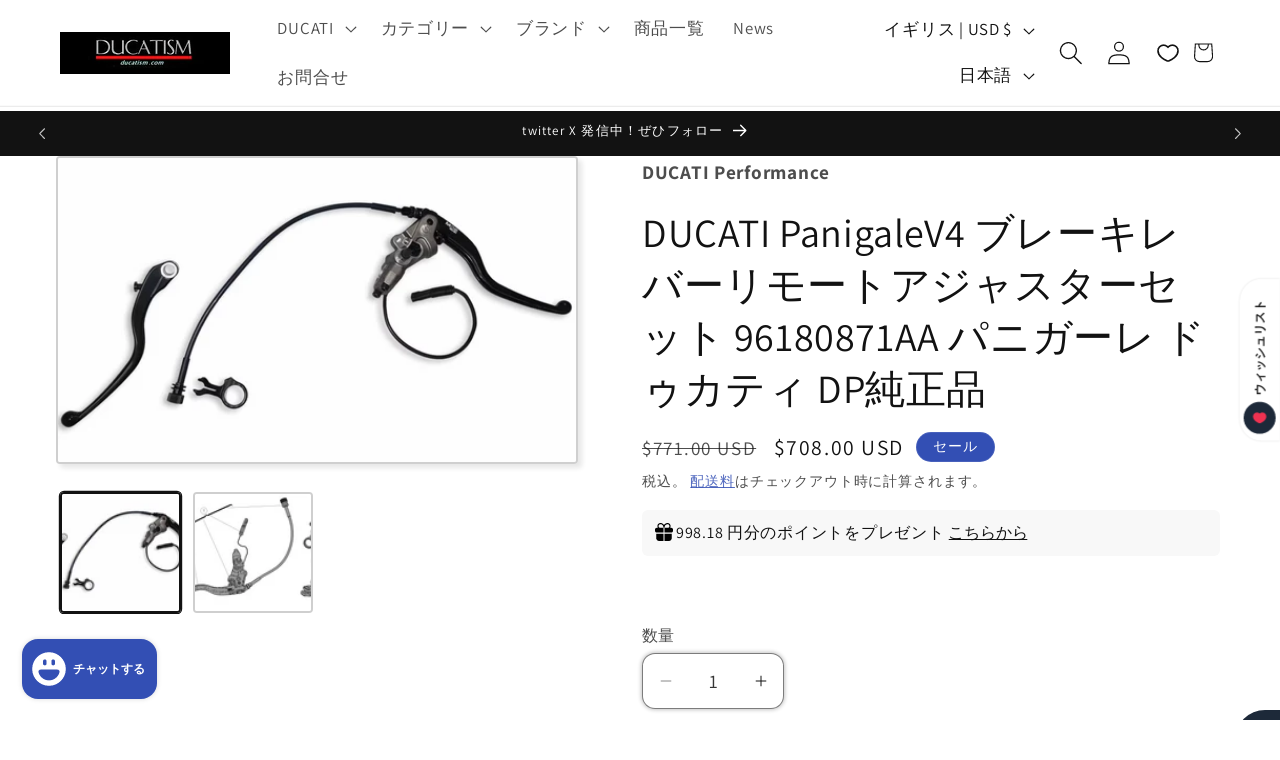

--- FILE ---
content_type: text/html; charset=utf-8
request_url: https://ducatism.com/ja-gb/products/ducati-panigalev4-96180871aa
body_size: 71648
content:
<!doctype html>
<html class="js" lang="ja">
  <head>
    <meta charset="utf-8">
    <meta http-equiv="X-UA-Compatible" content="IE=edge">
    <meta name="viewport" content="width=device-width,initial-scale=1">
    <meta name="theme-color" content="">
    <link rel="canonical" href="https://ducatism.com/ja-gb/products/ducati-panigalev4-96180871aa"><link rel="icon" type="image/png" href="//ducatism.com/cdn/shop/files/ducatism202_3e509c1c-2c53-43be-b525-ebad233d72dd.png?crop=center&height=32&v=1686808693&width=32"><link rel="preconnect" href="https://fonts.shopifycdn.com" crossorigin><title>
      DUCATI PanigaleV4 ブレーキレバーリモートアジャスターセット 96180871AA パニガーレ ドゥカティ DP純正品
 &ndash; DUCATISM</title>

    
      <meta name="description" content="ご注文受付開始！ 現在受注分に限り特価!! お早めに!!【DUCATIパフォーマンス正規純正品】となりますのでご安心下さい。 タイトルに「あすつく」や「在庫あり」は平日午後４時までのご注文で即日出荷。 「イタリア在庫あり」は納期７～１2営業日ほどでエクスプレス便にて入荷致します。（納期はメーカーや通関の都合等により前後することもございます） （在庫完売後は次回入荷分のご予約となり入荷次第発送となります） 繁忙期、レースシーズン中は納期が遅くなることもございますのでお早めにご注文ください。   あらゆるタイプのサーキットでのフィーリングの向上を目指して開発された「リモートアジャスター」は、レーシングマシンのように左グリップのつまみを操">
    

    

<meta property="og:site_name" content="DUCATISM">
<meta property="og:url" content="https://ducatism.com/ja-gb/products/ducati-panigalev4-96180871aa">
<meta property="og:title" content="DUCATI PanigaleV4 ブレーキレバーリモートアジャスターセット 96180871AA パニガーレ ドゥカティ DP純正品">
<meta property="og:type" content="product">
<meta property="og:description" content="ご注文受付開始！ 現在受注分に限り特価!! お早めに!!【DUCATIパフォーマンス正規純正品】となりますのでご安心下さい。 タイトルに「あすつく」や「在庫あり」は平日午後４時までのご注文で即日出荷。 「イタリア在庫あり」は納期７～１2営業日ほどでエクスプレス便にて入荷致します。（納期はメーカーや通関の都合等により前後することもございます） （在庫完売後は次回入荷分のご予約となり入荷次第発送となります） 繁忙期、レースシーズン中は納期が遅くなることもございますのでお早めにご注文ください。   あらゆるタイプのサーキットでのフィーリングの向上を目指して開発された「リモートアジャスター」は、レーシングマシンのように左グリップのつまみを操"><meta property="og:image" content="http://ducatism.com/cdn/shop/files/96180871AA.png?v=1747551587">
  <meta property="og:image:secure_url" content="https://ducatism.com/cdn/shop/files/96180871AA.png?v=1747551587">
  <meta property="og:image:width" content="1520">
  <meta property="og:image:height" content="892"><meta property="og:price:amount" content="708.00">
  <meta property="og:price:currency" content="USD"><meta name="twitter:site" content="@DUCATISM"><meta name="twitter:card" content="summary_large_image">
<meta name="twitter:title" content="DUCATI PanigaleV4 ブレーキレバーリモートアジャスターセット 96180871AA パニガーレ ドゥカティ DP純正品">
<meta name="twitter:description" content="ご注文受付開始！ 現在受注分に限り特価!! お早めに!!【DUCATIパフォーマンス正規純正品】となりますのでご安心下さい。 タイトルに「あすつく」や「在庫あり」は平日午後４時までのご注文で即日出荷。 「イタリア在庫あり」は納期７～１2営業日ほどでエクスプレス便にて入荷致します。（納期はメーカーや通関の都合等により前後することもございます） （在庫完売後は次回入荷分のご予約となり入荷次第発送となります） 繁忙期、レースシーズン中は納期が遅くなることもございますのでお早めにご注文ください。   あらゆるタイプのサーキットでのフィーリングの向上を目指して開発された「リモートアジャスター」は、レーシングマシンのように左グリップのつまみを操">


    <script src="//ducatism.com/cdn/shop/t/28/assets/constants.js?v=132983761750457495441766220695" defer="defer"></script>
    <script src="//ducatism.com/cdn/shop/t/28/assets/pubsub.js?v=25310214064522200911766220696" defer="defer"></script>
    <script src="//ducatism.com/cdn/shop/t/28/assets/global.js?v=7301445359237545521766220695" defer="defer"></script>
    <script src="//ducatism.com/cdn/shop/t/28/assets/details-disclosure.js?v=13653116266235556501766220695" defer="defer"></script>
    <script src="//ducatism.com/cdn/shop/t/28/assets/details-modal.js?v=25581673532751508451766220695" defer="defer"></script>
    <script src="//ducatism.com/cdn/shop/t/28/assets/search-form.js?v=133129549252120666541766220696" defer="defer"></script><script src="//ducatism.com/cdn/shop/t/28/assets/animations.js?v=88693664871331136111766220695" defer="defer"></script><script>window.performance && window.performance.mark && window.performance.mark('shopify.content_for_header.start');</script><meta name="google-site-verification" content="5w3zxhppNRr_eduG6dApeGHOgOfBua5EUrN10Bczjd4">
<meta name="facebook-domain-verification" content="hexq934uxl9zpt6w0z5qcqhb1xzwsc">
<meta id="shopify-digital-wallet" name="shopify-digital-wallet" content="/31017271355/digital_wallets/dialog">
<meta name="shopify-checkout-api-token" content="ef32d43d201a471524e5a15de602242f">
<meta id="in-context-paypal-metadata" data-shop-id="31017271355" data-venmo-supported="false" data-environment="production" data-locale="ja_JP" data-paypal-v4="true" data-currency="USD">
<link rel="alternate" hreflang="x-default" href="https://ducatism.com/products/ducati-panigalev4-96180871aa">
<link rel="alternate" hreflang="ja" href="https://ducatism.com/products/ducati-panigalev4-96180871aa">
<link rel="alternate" hreflang="en" href="https://ducatism.com/en/products/ducati-panigalev4-96180871aa">
<link rel="alternate" hreflang="en-AE" href="https://ducatism.com/en-int/products/ducati-panigalev4-96180871aa">
<link rel="alternate" hreflang="ja-AE" href="https://ducatism.com/ja-int/products/ducati-panigalev4-96180871aa">
<link rel="alternate" hreflang="en-AT" href="https://ducatism.com/en-int/products/ducati-panigalev4-96180871aa">
<link rel="alternate" hreflang="ja-AT" href="https://ducatism.com/ja-int/products/ducati-panigalev4-96180871aa">
<link rel="alternate" hreflang="en-BE" href="https://ducatism.com/en-int/products/ducati-panigalev4-96180871aa">
<link rel="alternate" hreflang="ja-BE" href="https://ducatism.com/ja-int/products/ducati-panigalev4-96180871aa">
<link rel="alternate" hreflang="en-CH" href="https://ducatism.com/en-int/products/ducati-panigalev4-96180871aa">
<link rel="alternate" hreflang="ja-CH" href="https://ducatism.com/ja-int/products/ducati-panigalev4-96180871aa">
<link rel="alternate" hreflang="en-CZ" href="https://ducatism.com/en-int/products/ducati-panigalev4-96180871aa">
<link rel="alternate" hreflang="ja-CZ" href="https://ducatism.com/ja-int/products/ducati-panigalev4-96180871aa">
<link rel="alternate" hreflang="en-DK" href="https://ducatism.com/en-int/products/ducati-panigalev4-96180871aa">
<link rel="alternate" hreflang="ja-DK" href="https://ducatism.com/ja-int/products/ducati-panigalev4-96180871aa">
<link rel="alternate" hreflang="en-ES" href="https://ducatism.com/en-int/products/ducati-panigalev4-96180871aa">
<link rel="alternate" hreflang="ja-ES" href="https://ducatism.com/ja-int/products/ducati-panigalev4-96180871aa">
<link rel="alternate" hreflang="en-FI" href="https://ducatism.com/en-int/products/ducati-panigalev4-96180871aa">
<link rel="alternate" hreflang="ja-FI" href="https://ducatism.com/ja-int/products/ducati-panigalev4-96180871aa">
<link rel="alternate" hreflang="en-IE" href="https://ducatism.com/en-int/products/ducati-panigalev4-96180871aa">
<link rel="alternate" hreflang="ja-IE" href="https://ducatism.com/ja-int/products/ducati-panigalev4-96180871aa">
<link rel="alternate" hreflang="en-IL" href="https://ducatism.com/en-int/products/ducati-panigalev4-96180871aa">
<link rel="alternate" hreflang="ja-IL" href="https://ducatism.com/ja-int/products/ducati-panigalev4-96180871aa">
<link rel="alternate" hreflang="en-MY" href="https://ducatism.com/en-int/products/ducati-panigalev4-96180871aa">
<link rel="alternate" hreflang="ja-MY" href="https://ducatism.com/ja-int/products/ducati-panigalev4-96180871aa">
<link rel="alternate" hreflang="en-NL" href="https://ducatism.com/en-int/products/ducati-panigalev4-96180871aa">
<link rel="alternate" hreflang="ja-NL" href="https://ducatism.com/ja-int/products/ducati-panigalev4-96180871aa">
<link rel="alternate" hreflang="en-NO" href="https://ducatism.com/en-int/products/ducati-panigalev4-96180871aa">
<link rel="alternate" hreflang="ja-NO" href="https://ducatism.com/ja-int/products/ducati-panigalev4-96180871aa">
<link rel="alternate" hreflang="en-NZ" href="https://ducatism.com/en-int/products/ducati-panigalev4-96180871aa">
<link rel="alternate" hreflang="ja-NZ" href="https://ducatism.com/ja-int/products/ducati-panigalev4-96180871aa">
<link rel="alternate" hreflang="en-PL" href="https://ducatism.com/en-int/products/ducati-panigalev4-96180871aa">
<link rel="alternate" hreflang="ja-PL" href="https://ducatism.com/ja-int/products/ducati-panigalev4-96180871aa">
<link rel="alternate" hreflang="en-PT" href="https://ducatism.com/en-int/products/ducati-panigalev4-96180871aa">
<link rel="alternate" hreflang="ja-PT" href="https://ducatism.com/ja-int/products/ducati-panigalev4-96180871aa">
<link rel="alternate" hreflang="en-SE" href="https://ducatism.com/en-int/products/ducati-panigalev4-96180871aa">
<link rel="alternate" hreflang="ja-SE" href="https://ducatism.com/ja-int/products/ducati-panigalev4-96180871aa">
<link rel="alternate" hreflang="en-ID" href="https://ducatism.com/en-int/products/ducati-panigalev4-96180871aa">
<link rel="alternate" hreflang="ja-ID" href="https://ducatism.com/ja-int/products/ducati-panigalev4-96180871aa">
<link rel="alternate" hreflang="en-KH" href="https://ducatism.com/en-int/products/ducati-panigalev4-96180871aa">
<link rel="alternate" hreflang="ja-KH" href="https://ducatism.com/ja-int/products/ducati-panigalev4-96180871aa">
<link rel="alternate" hreflang="en-TH" href="https://ducatism.com/en-int/products/ducati-panigalev4-96180871aa">
<link rel="alternate" hreflang="ja-TH" href="https://ducatism.com/ja-int/products/ducati-panigalev4-96180871aa">
<link rel="alternate" hreflang="en-PH" href="https://ducatism.com/en-int/products/ducati-panigalev4-96180871aa">
<link rel="alternate" hreflang="ja-PH" href="https://ducatism.com/ja-int/products/ducati-panigalev4-96180871aa">
<link rel="alternate" hreflang="en-VN" href="https://ducatism.com/en-int/products/ducati-panigalev4-96180871aa">
<link rel="alternate" hreflang="ja-VN" href="https://ducatism.com/ja-int/products/ducati-panigalev4-96180871aa">
<link rel="alternate" hreflang="en-MN" href="https://ducatism.com/en-int/products/ducati-panigalev4-96180871aa">
<link rel="alternate" hreflang="ja-MN" href="https://ducatism.com/ja-int/products/ducati-panigalev4-96180871aa">
<link rel="alternate" hreflang="en-UA" href="https://ducatism.com/en-int/products/ducati-panigalev4-96180871aa">
<link rel="alternate" hreflang="ja-UA" href="https://ducatism.com/ja-int/products/ducati-panigalev4-96180871aa">
<link rel="alternate" hreflang="en-NP" href="https://ducatism.com/en-int/products/ducati-panigalev4-96180871aa">
<link rel="alternate" hreflang="ja-NP" href="https://ducatism.com/ja-int/products/ducati-panigalev4-96180871aa">
<link rel="alternate" hreflang="en-JO" href="https://ducatism.com/en-int/products/ducati-panigalev4-96180871aa">
<link rel="alternate" hreflang="ja-JO" href="https://ducatism.com/ja-int/products/ducati-panigalev4-96180871aa">
<link rel="alternate" hreflang="en-SK" href="https://ducatism.com/en-int/products/ducati-panigalev4-96180871aa">
<link rel="alternate" hreflang="ja-SK" href="https://ducatism.com/ja-int/products/ducati-panigalev4-96180871aa">
<link rel="alternate" hreflang="en-SI" href="https://ducatism.com/en-int/products/ducati-panigalev4-96180871aa">
<link rel="alternate" hreflang="ja-SI" href="https://ducatism.com/ja-int/products/ducati-panigalev4-96180871aa">
<link rel="alternate" hreflang="en-ZA" href="https://ducatism.com/en-int/products/ducati-panigalev4-96180871aa">
<link rel="alternate" hreflang="ja-ZA" href="https://ducatism.com/ja-int/products/ducati-panigalev4-96180871aa">
<link rel="alternate" hreflang="en-US" href="https://ducatism.com/en-us/products/ducati-panigalev4-96180871aa">
<link rel="alternate" hreflang="ja-US" href="https://ducatism.com/ja-us/products/ducati-panigalev4-96180871aa">
<link rel="alternate" hreflang="en-TW" href="https://ducatism.com/en-tw/products/ducati-panigalev4-96180871aa">
<link rel="alternate" hreflang="ja-TW" href="https://ducatism.com/ja-tw/products/ducati-panigalev4-96180871aa">
<link rel="alternate" hreflang="en-HK" href="https://ducatism.com/en-hk/products/ducati-panigalev4-96180871aa">
<link rel="alternate" hreflang="ja-HK" href="https://ducatism.com/ja-hk/products/ducati-panigalev4-96180871aa">
<link rel="alternate" hreflang="en-KR" href="https://ducatism.com/en-kr/products/ducati-panigalev4-96180871aa">
<link rel="alternate" hreflang="ja-KR" href="https://ducatism.com/ja-kr/products/ducati-panigalev4-96180871aa">
<link rel="alternate" hreflang="ja-CN" href="https://ducatism.com/ja-cn/products/ducati-panigalev4-96180871aa">
<link rel="alternate" hreflang="en-CN" href="https://ducatism.com/en-cn/products/ducati-panigalev4-96180871aa">
<link rel="alternate" hreflang="en-AU" href="https://ducatism.com/en-au/products/ducati-panigalev4-96180871aa">
<link rel="alternate" hreflang="ja-AU" href="https://ducatism.com/ja-au/products/ducati-panigalev4-96180871aa">
<link rel="alternate" hreflang="en-SG" href="https://ducatism.com/en-sg/products/ducati-panigalev4-96180871aa">
<link rel="alternate" hreflang="ja-SG" href="https://ducatism.com/ja-sg/products/ducati-panigalev4-96180871aa">
<link rel="alternate" hreflang="en-CA" href="https://ducatism.com/en-ca/products/ducati-panigalev4-96180871aa">
<link rel="alternate" hreflang="ja-CA" href="https://ducatism.com/ja-ca/products/ducati-panigalev4-96180871aa">
<link rel="alternate" hreflang="en-GB" href="https://ducatism.com/en-gb/products/ducati-panigalev4-96180871aa">
<link rel="alternate" hreflang="ja-GB" href="https://ducatism.com/ja-gb/products/ducati-panigalev4-96180871aa">
<link rel="alternate" hreflang="en-FR" href="https://ducatism.com/en-fr/products/ducati-panigalev4-96180871aa">
<link rel="alternate" hreflang="ja-FR" href="https://ducatism.com/ja-fr/products/ducati-panigalev4-96180871aa">
<link rel="alternate" hreflang="en-DE" href="https://ducatism.com/en-de/products/ducati-panigalev4-96180871aa">
<link rel="alternate" hreflang="ja-DE" href="https://ducatism.com/ja-de/products/ducati-panigalev4-96180871aa">
<link rel="alternate" hreflang="ja-MX" href="https://ducatism.com/ja-mx/products/ducati-panigalev4-96180871aa">
<link rel="alternate" hreflang="en-MX" href="https://ducatism.com/en-mx/products/ducati-panigalev4-96180871aa">
<link rel="alternate" type="application/json+oembed" href="https://ducatism.com/ja-gb/products/ducati-panigalev4-96180871aa.oembed">
<script async="async" src="/checkouts/internal/preloads.js?locale=ja-GB"></script>
<script id="apple-pay-shop-capabilities" type="application/json">{"shopId":31017271355,"countryCode":"JP","currencyCode":"USD","merchantCapabilities":["supports3DS"],"merchantId":"gid:\/\/shopify\/Shop\/31017271355","merchantName":"DUCATISM","requiredBillingContactFields":["postalAddress","email","phone"],"requiredShippingContactFields":["postalAddress","email","phone"],"shippingType":"shipping","supportedNetworks":["visa","masterCard","amex","jcb","discover"],"total":{"type":"pending","label":"DUCATISM","amount":"1.00"},"shopifyPaymentsEnabled":true,"supportsSubscriptions":true}</script>
<script id="shopify-features" type="application/json">{"accessToken":"ef32d43d201a471524e5a15de602242f","betas":["rich-media-storefront-analytics"],"domain":"ducatism.com","predictiveSearch":false,"shopId":31017271355,"locale":"ja"}</script>
<script>var Shopify = Shopify || {};
Shopify.shop = "ducatism.myshopify.com";
Shopify.locale = "ja";
Shopify.currency = {"active":"USD","rate":"0.006440739"};
Shopify.country = "GB";
Shopify.theme = {"name":"Dawn 15.4.1の更新","id":136503328827,"schema_name":"Dawn","schema_version":"15.4.1","theme_store_id":887,"role":"main"};
Shopify.theme.handle = "null";
Shopify.theme.style = {"id":null,"handle":null};
Shopify.cdnHost = "ducatism.com/cdn";
Shopify.routes = Shopify.routes || {};
Shopify.routes.root = "/ja-gb/";</script>
<script type="module">!function(o){(o.Shopify=o.Shopify||{}).modules=!0}(window);</script>
<script>!function(o){function n(){var o=[];function n(){o.push(Array.prototype.slice.apply(arguments))}return n.q=o,n}var t=o.Shopify=o.Shopify||{};t.loadFeatures=n(),t.autoloadFeatures=n()}(window);</script>
<script id="shop-js-analytics" type="application/json">{"pageType":"product"}</script>
<script defer="defer" async type="module" src="//ducatism.com/cdn/shopifycloud/shop-js/modules/v2/client.init-shop-cart-sync_PyU3Cxph.ja.esm.js"></script>
<script defer="defer" async type="module" src="//ducatism.com/cdn/shopifycloud/shop-js/modules/v2/chunk.common_3XpQ5sgE.esm.js"></script>
<script type="module">
  await import("//ducatism.com/cdn/shopifycloud/shop-js/modules/v2/client.init-shop-cart-sync_PyU3Cxph.ja.esm.js");
await import("//ducatism.com/cdn/shopifycloud/shop-js/modules/v2/chunk.common_3XpQ5sgE.esm.js");

  window.Shopify.SignInWithShop?.initShopCartSync?.({"fedCMEnabled":true,"windoidEnabled":true});

</script>
<script id="__st">var __st={"a":31017271355,"offset":32400,"reqid":"283aa643-8ba4-405e-b842-8dd7baf2e4c8-1768899181","pageurl":"ducatism.com\/ja-gb\/products\/ducati-panigalev4-96180871aa","u":"778f601a2507","p":"product","rtyp":"product","rid":7143638335547};</script>
<script>window.ShopifyPaypalV4VisibilityTracking = true;</script>
<script id="form-persister">!function(){'use strict';const t='contact',e='new_comment',n=[[t,t],['blogs',e],['comments',e],[t,'customer']],o='password',r='form_key',c=['recaptcha-v3-token','g-recaptcha-response','h-captcha-response',o],s=()=>{try{return window.sessionStorage}catch{return}},i='__shopify_v',u=t=>t.elements[r],a=function(){const t=[...n].map((([t,e])=>`form[action*='/${t}']:not([data-nocaptcha='true']) input[name='form_type'][value='${e}']`)).join(',');var e;return e=t,()=>e?[...document.querySelectorAll(e)].map((t=>t.form)):[]}();function m(t){const e=u(t);a().includes(t)&&(!e||!e.value)&&function(t){try{if(!s())return;!function(t){const e=s();if(!e)return;const n=u(t);if(!n)return;const o=n.value;o&&e.removeItem(o)}(t);const e=Array.from(Array(32),(()=>Math.random().toString(36)[2])).join('');!function(t,e){u(t)||t.append(Object.assign(document.createElement('input'),{type:'hidden',name:r})),t.elements[r].value=e}(t,e),function(t,e){const n=s();if(!n)return;const r=[...t.querySelectorAll(`input[type='${o}']`)].map((({name:t})=>t)),u=[...c,...r],a={};for(const[o,c]of new FormData(t).entries())u.includes(o)||(a[o]=c);n.setItem(e,JSON.stringify({[i]:1,action:t.action,data:a}))}(t,e)}catch(e){console.error('failed to persist form',e)}}(t)}const f=t=>{if('true'===t.dataset.persistBound)return;const e=function(t,e){const n=function(t){return'function'==typeof t.submit?t.submit:HTMLFormElement.prototype.submit}(t).bind(t);return function(){let t;return()=>{t||(t=!0,(()=>{try{e(),n()}catch(t){(t=>{console.error('form submit failed',t)})(t)}})(),setTimeout((()=>t=!1),250))}}()}(t,(()=>{m(t)}));!function(t,e){if('function'==typeof t.submit&&'function'==typeof e)try{t.submit=e}catch{}}(t,e),t.addEventListener('submit',(t=>{t.preventDefault(),e()})),t.dataset.persistBound='true'};!function(){function t(t){const e=(t=>{const e=t.target;return e instanceof HTMLFormElement?e:e&&e.form})(t);e&&m(e)}document.addEventListener('submit',t),document.addEventListener('DOMContentLoaded',(()=>{const e=a();for(const t of e)f(t);var n;n=document.body,new window.MutationObserver((t=>{for(const e of t)if('childList'===e.type&&e.addedNodes.length)for(const t of e.addedNodes)1===t.nodeType&&'FORM'===t.tagName&&a().includes(t)&&f(t)})).observe(n,{childList:!0,subtree:!0,attributes:!1}),document.removeEventListener('submit',t)}))}()}();</script>
<script integrity="sha256-4kQ18oKyAcykRKYeNunJcIwy7WH5gtpwJnB7kiuLZ1E=" data-source-attribution="shopify.loadfeatures" defer="defer" src="//ducatism.com/cdn/shopifycloud/storefront/assets/storefront/load_feature-a0a9edcb.js" crossorigin="anonymous"></script>
<script data-source-attribution="shopify.dynamic_checkout.dynamic.init">var Shopify=Shopify||{};Shopify.PaymentButton=Shopify.PaymentButton||{isStorefrontPortableWallets:!0,init:function(){window.Shopify.PaymentButton.init=function(){};var t=document.createElement("script");t.src="https://ducatism.com/cdn/shopifycloud/portable-wallets/latest/portable-wallets.ja.js",t.type="module",document.head.appendChild(t)}};
</script>
<script data-source-attribution="shopify.dynamic_checkout.buyer_consent">
  function portableWalletsHideBuyerConsent(e){var t=document.getElementById("shopify-buyer-consent"),n=document.getElementById("shopify-subscription-policy-button");t&&n&&(t.classList.add("hidden"),t.setAttribute("aria-hidden","true"),n.removeEventListener("click",e))}function portableWalletsShowBuyerConsent(e){var t=document.getElementById("shopify-buyer-consent"),n=document.getElementById("shopify-subscription-policy-button");t&&n&&(t.classList.remove("hidden"),t.removeAttribute("aria-hidden"),n.addEventListener("click",e))}window.Shopify?.PaymentButton&&(window.Shopify.PaymentButton.hideBuyerConsent=portableWalletsHideBuyerConsent,window.Shopify.PaymentButton.showBuyerConsent=portableWalletsShowBuyerConsent);
</script>
<script>
  function portableWalletsCleanup(e){e&&e.src&&console.error("Failed to load portable wallets script "+e.src);var t=document.querySelectorAll("shopify-accelerated-checkout .shopify-payment-button__skeleton, shopify-accelerated-checkout-cart .wallet-cart-button__skeleton"),e=document.getElementById("shopify-buyer-consent");for(let e=0;e<t.length;e++)t[e].remove();e&&e.remove()}function portableWalletsNotLoadedAsModule(e){e instanceof ErrorEvent&&"string"==typeof e.message&&e.message.includes("import.meta")&&"string"==typeof e.filename&&e.filename.includes("portable-wallets")&&(window.removeEventListener("error",portableWalletsNotLoadedAsModule),window.Shopify.PaymentButton.failedToLoad=e,"loading"===document.readyState?document.addEventListener("DOMContentLoaded",window.Shopify.PaymentButton.init):window.Shopify.PaymentButton.init())}window.addEventListener("error",portableWalletsNotLoadedAsModule);
</script>

<script type="module" src="https://ducatism.com/cdn/shopifycloud/portable-wallets/latest/portable-wallets.ja.js" onError="portableWalletsCleanup(this)" crossorigin="anonymous"></script>
<script nomodule>
  document.addEventListener("DOMContentLoaded", portableWalletsCleanup);
</script>

<script id='scb4127' type='text/javascript' async='' src='https://ducatism.com/cdn/shopifycloud/privacy-banner/storefront-banner.js'></script><link id="shopify-accelerated-checkout-styles" rel="stylesheet" media="screen" href="https://ducatism.com/cdn/shopifycloud/portable-wallets/latest/accelerated-checkout-backwards-compat.css" crossorigin="anonymous">
<style id="shopify-accelerated-checkout-cart">
        #shopify-buyer-consent {
  margin-top: 1em;
  display: inline-block;
  width: 100%;
}

#shopify-buyer-consent.hidden {
  display: none;
}

#shopify-subscription-policy-button {
  background: none;
  border: none;
  padding: 0;
  text-decoration: underline;
  font-size: inherit;
  cursor: pointer;
}

#shopify-subscription-policy-button::before {
  box-shadow: none;
}

      </style>
<script id="sections-script" data-sections="header" defer="defer" src="//ducatism.com/cdn/shop/t/28/compiled_assets/scripts.js?v=4998"></script>
<script>window.performance && window.performance.mark && window.performance.mark('shopify.content_for_header.end');</script>


    <style data-shopify>
      @font-face {
  font-family: Assistant;
  font-weight: 400;
  font-style: normal;
  font-display: swap;
  src: url("//ducatism.com/cdn/fonts/assistant/assistant_n4.9120912a469cad1cc292572851508ca49d12e768.woff2") format("woff2"),
       url("//ducatism.com/cdn/fonts/assistant/assistant_n4.6e9875ce64e0fefcd3f4446b7ec9036b3ddd2985.woff") format("woff");
}

      @font-face {
  font-family: Assistant;
  font-weight: 700;
  font-style: normal;
  font-display: swap;
  src: url("//ducatism.com/cdn/fonts/assistant/assistant_n7.bf44452348ec8b8efa3aa3068825305886b1c83c.woff2") format("woff2"),
       url("//ducatism.com/cdn/fonts/assistant/assistant_n7.0c887fee83f6b3bda822f1150b912c72da0f7b64.woff") format("woff");
}

      
      
      @font-face {
  font-family: Assistant;
  font-weight: 400;
  font-style: normal;
  font-display: swap;
  src: url("//ducatism.com/cdn/fonts/assistant/assistant_n4.9120912a469cad1cc292572851508ca49d12e768.woff2") format("woff2"),
       url("//ducatism.com/cdn/fonts/assistant/assistant_n4.6e9875ce64e0fefcd3f4446b7ec9036b3ddd2985.woff") format("woff");
}


      
        :root,
        .color-background-1 {
          --color-background: 255,255,255;
        
          --gradient-background: #ffffff;
        

        

        --color-foreground: 18,18,18;
        --color-background-contrast: 191,191,191;
        --color-shadow: 18,18,18;
        --color-button: 51,79,180;
        --color-button-text: 255,255,255;
        --color-secondary-button: 255,255,255;
        --color-secondary-button-text: 51,79,180;
        --color-link: 51,79,180;
        --color-badge-foreground: 18,18,18;
        --color-badge-background: 255,255,255;
        --color-badge-border: 18,18,18;
        --payment-terms-background-color: rgb(255 255 255);
      }
      
        
        .color-background-2 {
          --color-background: 243,243,243;
        
          --gradient-background: #f3f3f3;
        

        

        --color-foreground: 18,18,18;
        --color-background-contrast: 179,179,179;
        --color-shadow: 18,18,18;
        --color-button: 51,79,180;
        --color-button-text: 243,243,243;
        --color-secondary-button: 243,243,243;
        --color-secondary-button-text: 51,79,180;
        --color-link: 51,79,180;
        --color-badge-foreground: 18,18,18;
        --color-badge-background: 243,243,243;
        --color-badge-border: 18,18,18;
        --payment-terms-background-color: rgb(243 243 243);
      }
      
        
        .color-inverse {
          --color-background: 18,18,18;
        
          --gradient-background: #121212;
        

        

        --color-foreground: 255,255,255;
        --color-background-contrast: 146,146,146;
        --color-shadow: 18,18,18;
        --color-button: 255,255,255;
        --color-button-text: 18,18,18;
        --color-secondary-button: 18,18,18;
        --color-secondary-button-text: 255,255,255;
        --color-link: 255,255,255;
        --color-badge-foreground: 255,255,255;
        --color-badge-background: 18,18,18;
        --color-badge-border: 255,255,255;
        --payment-terms-background-color: rgb(18 18 18);
      }
      
        
        .color-accent-1 {
          --color-background: 255,255,255;
        
          --gradient-background: radial-gradient(rgba(219, 147, 231, 1) 11%, rgba(82, 218, 236, 1) 100%);
        

        

        --color-foreground: 18,18,18;
        --color-background-contrast: 191,191,191;
        --color-shadow: 18,18,18;
        --color-button: 255,255,255;
        --color-button-text: 18,18,18;
        --color-secondary-button: 255,255,255;
        --color-secondary-button-text: 255,255,255;
        --color-link: 255,255,255;
        --color-badge-foreground: 18,18,18;
        --color-badge-background: 255,255,255;
        --color-badge-border: 18,18,18;
        --payment-terms-background-color: rgb(255 255 255);
      }
      
        
        .color-accent-2 {
          --color-background: 51,79,180;
        
          --gradient-background: #334fb4;
        

        

        --color-foreground: 255,255,255;
        --color-background-contrast: 23,35,81;
        --color-shadow: 18,18,18;
        --color-button: 255,255,255;
        --color-button-text: 51,79,180;
        --color-secondary-button: 51,79,180;
        --color-secondary-button-text: 255,255,255;
        --color-link: 255,255,255;
        --color-badge-foreground: 255,255,255;
        --color-badge-background: 51,79,180;
        --color-badge-border: 255,255,255;
        --payment-terms-background-color: rgb(51 79 180);
      }
      
        
        .color-scheme-d981324b-3840-4819-a07a-4cd75fccd7c0 {
          --color-background: 255,255,255;
        
          --gradient-background: #ffffff;
        

        

        --color-foreground: 18,18,18;
        --color-background-contrast: 191,191,191;
        --color-shadow: 18,18,18;
        --color-button: 18,18,18;
        --color-button-text: 255,255,255;
        --color-secondary-button: 255,255,255;
        --color-secondary-button-text: 18,18,18;
        --color-link: 18,18,18;
        --color-badge-foreground: 18,18,18;
        --color-badge-background: 255,255,255;
        --color-badge-border: 18,18,18;
        --payment-terms-background-color: rgb(255 255 255);
      }
      

      body, .color-background-1, .color-background-2, .color-inverse, .color-accent-1, .color-accent-2, .color-scheme-d981324b-3840-4819-a07a-4cd75fccd7c0 {
        color: rgba(var(--color-foreground), 0.75);
        background-color: rgb(var(--color-background));
      }

      :root {
        --font-body-family: Assistant, sans-serif;
        --font-body-style: normal;
        --font-body-weight: 400;
        --font-body-weight-bold: 700;

        --font-heading-family: Assistant, sans-serif;
        --font-heading-style: normal;
        --font-heading-weight: 400;

        --font-body-scale: 1.2;
        --font-heading-scale: 0.8333333333333334;

        --media-padding: px;
        --media-border-opacity: 0.2;
        --media-border-width: 2px;
        --media-radius: 4px;
        --media-shadow-opacity: 0.1;
        --media-shadow-horizontal-offset: 4px;
        --media-shadow-vertical-offset: 4px;
        --media-shadow-blur-radius: 5px;
        --media-shadow-visible: 1;

        --page-width: 130rem;
        --page-width-margin: 0rem;

        --product-card-image-padding: 0.0rem;
        --product-card-corner-radius: 0.0rem;
        --product-card-text-alignment: left;
        --product-card-border-width: 0.1rem;
        --product-card-border-opacity: 0.1;
        --product-card-shadow-opacity: 0.05;
        --product-card-shadow-visible: 1;
        --product-card-shadow-horizontal-offset: 0.4rem;
        --product-card-shadow-vertical-offset: 0.4rem;
        --product-card-shadow-blur-radius: 1.5rem;

        --collection-card-image-padding: 0.0rem;
        --collection-card-corner-radius: 0.0rem;
        --collection-card-text-alignment: left;
        --collection-card-border-width: 0.1rem;
        --collection-card-border-opacity: 0.1;
        --collection-card-shadow-opacity: 0.0;
        --collection-card-shadow-visible: 0;
        --collection-card-shadow-horizontal-offset: 0.0rem;
        --collection-card-shadow-vertical-offset: 0.4rem;
        --collection-card-shadow-blur-radius: 0.5rem;

        --blog-card-image-padding: 0.0rem;
        --blog-card-corner-radius: 0.0rem;
        --blog-card-text-alignment: left;
        --blog-card-border-width: 0.0rem;
        --blog-card-border-opacity: 0.1;
        --blog-card-shadow-opacity: 0.0;
        --blog-card-shadow-visible: 0;
        --blog-card-shadow-horizontal-offset: 0.0rem;
        --blog-card-shadow-vertical-offset: 0.4rem;
        --blog-card-shadow-blur-radius: 1.0rem;

        --badge-corner-radius: 4.0rem;

        --popup-border-width: 8px;
        --popup-border-opacity: 0.1;
        --popup-corner-radius: 0px;
        --popup-shadow-opacity: 0.0;
        --popup-shadow-horizontal-offset: 0px;
        --popup-shadow-vertical-offset: 4px;
        --popup-shadow-blur-radius: 5px;

        --drawer-border-width: 1px;
        --drawer-border-opacity: 0.1;
        --drawer-shadow-opacity: 0.0;
        --drawer-shadow-horizontal-offset: 0px;
        --drawer-shadow-vertical-offset: 4px;
        --drawer-shadow-blur-radius: 5px;

        --spacing-sections-desktop: 0px;
        --spacing-sections-mobile: 0px;

        --grid-desktop-vertical-spacing: 8px;
        --grid-desktop-horizontal-spacing: 8px;
        --grid-mobile-vertical-spacing: 4px;
        --grid-mobile-horizontal-spacing: 4px;

        --text-boxes-border-opacity: 0.1;
        --text-boxes-border-width: 0px;
        --text-boxes-radius: 0px;
        --text-boxes-shadow-opacity: 0.0;
        --text-boxes-shadow-visible: 0;
        --text-boxes-shadow-horizontal-offset: 0px;
        --text-boxes-shadow-vertical-offset: 4px;
        --text-boxes-shadow-blur-radius: 5px;

        --buttons-radius: 22px;
        --buttons-radius-outset: 27px;
        --buttons-border-width: 5px;
        --buttons-border-opacity: 0.75;
        --buttons-shadow-opacity: 0.55;
        --buttons-shadow-visible: 1;
        --buttons-shadow-horizontal-offset: 0px;
        --buttons-shadow-vertical-offset: 4px;
        --buttons-shadow-blur-radius: 10px;
        --buttons-border-offset: 0.3px;

        --inputs-radius: 12px;
        --inputs-border-width: 1px;
        --inputs-border-opacity: 0.55;
        --inputs-shadow-opacity: 0.35;
        --inputs-shadow-horizontal-offset: 0px;
        --inputs-margin-offset: 0px;
        --inputs-shadow-vertical-offset: 0px;
        --inputs-shadow-blur-radius: 5px;
        --inputs-radius-outset: 13px;

        --variant-pills-radius: 32px;
        --variant-pills-border-width: 0px;
        --variant-pills-border-opacity: 0.3;
        --variant-pills-shadow-opacity: 0.4;
        --variant-pills-shadow-horizontal-offset: 2px;
        --variant-pills-shadow-vertical-offset: 4px;
        --variant-pills-shadow-blur-radius: 5px;
      }

      *,
      *::before,
      *::after {
        box-sizing: inherit;
      }

      html {
        box-sizing: border-box;
        font-size: calc(var(--font-body-scale) * 62.5%);
        height: 100%;
      }

      body {
        display: grid;
        grid-template-rows: auto auto 1fr auto;
        grid-template-columns: 100%;
        min-height: 100%;
        margin: 0;
        font-size: 1.5rem;
        letter-spacing: 0.06rem;
        line-height: calc(1 + 0.8 / var(--font-body-scale));
        font-family: var(--font-body-family);
        font-style: var(--font-body-style);
        font-weight: var(--font-body-weight);
      }

      @media screen and (min-width: 750px) {
        body {
          font-size: 1.6rem;
        }
      }
    </style>

    <link href="//ducatism.com/cdn/shop/t/28/assets/base.css?v=159841507637079171801766220695" rel="stylesheet" type="text/css" media="all" />
    <link rel="stylesheet" href="//ducatism.com/cdn/shop/t/28/assets/component-cart-items.css?v=13033300910818915211766220695" media="print" onload="this.media='all'">
      <link rel="preload" as="font" href="//ducatism.com/cdn/fonts/assistant/assistant_n4.9120912a469cad1cc292572851508ca49d12e768.woff2" type="font/woff2" crossorigin>
      

      <link rel="preload" as="font" href="//ducatism.com/cdn/fonts/assistant/assistant_n4.9120912a469cad1cc292572851508ca49d12e768.woff2" type="font/woff2" crossorigin>
      
<link href="//ducatism.com/cdn/shop/t/28/assets/component-localization-form.css?v=170315343355214948141766220695" rel="stylesheet" type="text/css" media="all" />
      <script src="//ducatism.com/cdn/shop/t/28/assets/localization-form.js?v=144176611646395275351766220696" defer="defer"></script><link
        rel="stylesheet"
        href="//ducatism.com/cdn/shop/t/28/assets/component-predictive-search.css?v=118923337488134913561766220695"
        media="print"
        onload="this.media='all'"
      ><script>
      if (Shopify.designMode) {
        document.documentElement.classList.add('shopify-design-mode');
      }
    </script>
  <!-- BEGIN app block: shopify://apps/glood-product-recommendations/blocks/app-embed/6e79d991-1504-45bb-88e3-1fb55a4f26cd -->













<script
  id="glood-loader"
  page-enabled="true"
>
  (function () {
    function generateUUID() {
      const timestampInSecs = Math.floor(Date.now() / 1000);
      if (typeof window.crypto.randomUUID === 'function') {
        return `${timestampInSecs}-${window.crypto.randomUUID()}`;
      }
      const generateUID = () =>
        ([1e7] + -1e3 + -4e3 + -8e3 + -1e11).replace(/[018]/g, c =>
            (
            c ^
            (Math.random() * 16 >> c / 4)
          ).toString(16)
        );
      return `${timestampInSecs}-${generateUID()}`;
    }

    function setCookie(name, value, days) {
      if(!days){
        document.cookie = `${name}=${value}; path=/`;
        return;
      }
      const expires = new Date(Date.now() + days * 24 * 60 * 60 * 1000).toUTCString();
      document.cookie = `${name}=${value}; expires=${expires}; path=/`;
    }

    function getCookie(name) {
      const nameEQ = name + "=";
      const cookies = document.cookie.split(';');
      for (let i = 0; i < cookies.length; i++) {
        let cookie = cookies[i].trim();
        if (cookie.indexOf(nameEQ) === 0) return cookie.substring(nameEQ.length);
      }
      return null;
    }

    let uuid = getCookie('rk_uid');

    // Set the cookie with rk_uid key only if it doesn't exist
    if (!uuid) {
      uuid = generateUUID();
      
        setCookie('rk_uid', uuid); // setting cookie for a session
      
    }

    document.addEventListener("visitorConsentCollected", (event) => {
      if(event.detail.preferencesAllowed && event.detail.analyticsAllowed && event.detail.marketingAllowed){
        setCookie('rk_uid', uuid, 365); // setting cookie for a year
      }
    });

    let customer = {};
    if ("") {
      customer = {
        acceptsMarketing: false,
        b2b: false,
        email: "",
        firstName: "",
        hasAccount: null,
        id: 0,
        lastName: "",
        name: "",
        ordersCount: 0,
        phone: "",
        tags: null,
        totalSpent: 0,
        address: null,
      };
    }
    function initializeGloodObject() {
      window.glood = {
        config: {
          uid: uuid,
          pageUrl: "ducatism.com" + "/ja-gb/products/ducati-panigalev4-96180871aa",
          pageType: 'product'
        },
        shop: {
          myShopifyDomain: "ducatism.myshopify.com",
          locale: "ja",
          currencyCode: "JPY",
          moneyFormat: "${{amount}}",
          id: "31017271355",
          domain: "ducatism.com",
          currencyRate: window.Shopify?.currency?.rate || 1,
        },
        shopify: {
          rootUrl: "/ja-gb"
        },
        localization: {
          country: "GB",
          market: {
            handle: "イギリス",
            id: "29593862203"
          },
          language: {
            locale: "ja",
            primary: true,
            rootUrl: "/ja-gb"
          },
          currency: "USD"
        },
        product: {"id":7143638335547,"title":"DUCATI PanigaleV4 ブレーキレバーリモートアジャスターセット 96180871AA  パニガーレ ドゥカティ DP純正品","handle":"ducati-panigalev4-96180871aa","description":"\u003cmeta charset=\"utf-8\"\u003e\u003cmeta charset=\"utf-8\"\u003e\u003cspan data-mce-fragment=\"1\"\u003eご注文受付開始！ 現在受注分に限り特価!! お早めに!!\u003c\/span\u003e\u003cbr data-mce-fragment=\"1\"\u003e\u003cspan data-mce-fragment=\"1\"\u003e【DUCATIパフォーマンス正規純正品】となりますのでご安心下さい。\u003c\/span\u003e\u003cbr data-mce-fragment=\"1\"\u003e\u003cbr data-mce-fragment=\"1\"\u003e\n\u003cp class=\"p1\" data-mce-fragment=\"1\"\u003eタイトルに「あすつく」や「在庫あり」は平日午後４時までのご注文で即日出荷。\u003c\/p\u003e\n\u003cp class=\"p2\" data-mce-fragment=\"1\"\u003e「イタリア在庫あり」は納期７～１\u003cspan class=\"s1\" data-mce-fragment=\"1\"\u003e2\u003c\/span\u003e営業日ほどでエクスプレス便にて入荷致します。（納期はメーカーや通関の都合等により前後することもございます）\u003cspan class=\"s1\" data-mce-fragment=\"1\"\u003e\u003cbr data-mce-fragment=\"1\"\u003e \u003c\/span\u003e（在庫完売後は次回入荷分のご予約となり入荷次第発送となります）\u003cspan class=\"s1\" data-mce-fragment=\"1\"\u003e\u003cbr data-mce-fragment=\"1\"\u003e \u003c\/span\u003e繁忙期、レースシーズン中は納期が遅くなることもございますのでお早めにご注文ください。\u003c\/p\u003e\n\u003cp\u003e \u003c\/p\u003e\n\u003cdiv class=\"description\"\u003e\n\u003cp\u003eあらゆるタイプのサーキットでのフィーリングの向上を目指して開発された「リモートアジャスター」は、レーシングマシンのように左グリップのつまみを操作してフロントブレーキレバーを調節するために必須の装置です。\u003c\/p\u003e\n\u003c\/div\u003e\n\u003chr\u003e\n\u003cdiv class=\"two-columns\"\u003e\n\u003cdiv class=\"variants\"\u003e\n\u003cdiv class=\"item\"\u003e\n\u003clabel\u003e\u003cspan\u003eNOTA SUPPLEMENTARE\u003c\/span\u003e\u003c\/label\u003eセットにはブレーキレバーとクラッチレバーが含まれます。\u003c\/div\u003e\n\u003cdiv class=\"item\"\u003e\u003c\/div\u003e\n\u003c\/div\u003e\n\u003c\/div\u003e\n\u003cp\u003e\u003cmeta charset=\"utf-8\"\u003e\u003ca class=\"d-link\" href=\"https:\/\/media.ducati.com\/EPCResources\/ATTACHMENTS\/23\/23972459C3BAFCC964760B519F18C0CF.pdf\" title=\"Clicca qui\" data-mce-fragment=\"1\" data-mce-href=\"https:\/\/media.ducati.com\/EPCResources\/ATTACHMENTS\/23\/23972459C3BAFCC964760B519F18C0CF.pdf\" target=\"_blank\"\u003e\u003cspan data-mce-fragment=\"1\"\u003e取付説明書\u003c\/span\u003e\u003c\/a\u003e\u003c\/p\u003e\n\u003cdiv class=\"modaltitle\"\u003e\n\u003cmeta charset=\"utf-8\"\u003e\n\u003cdiv class=\"modaltitle\" data-mce-fragment=\"1\"\u003e\n\u003cmeta charset=\"utf-8\"\u003e\n\u003cdiv class=\"modaltitle\"\u003e使用可能モデル\u003c\/div\u003e\n\u003cdl class=\"supportlist\"\u003e\n\u003cdt\u003ePANIGALE\u003c\/dt\u003e\n\u003cdd\u003e\n\u003cdl\u003e\n\u003cdt\u003ePANIGALE V4\u003c\/dt\u003e\n\u003cdd\u003e2022, 2023\u003c\/dd\u003e\n\u003cdt\u003ePANIGALE V4 R\u003c\/dt\u003e\n\u003cdd\u003e2019, 2020, 2022, 2023\u003c\/dd\u003e\n\u003cdt\u003ePANIGALE V4 S\u003c\/dt\u003e\n\u003cdd\u003e2022, 2023\u003c\/dd\u003e\n\u003c\/dl\u003e\n\u003c\/dd\u003e\n\u003c\/dl\u003e\n\u003c\/div\u003e\n\u003c\/div\u003e\n\u003cdl class=\"supportlist\"\u003e\n\u003cdd\u003e\n\u003cdl\u003e\u003c\/dl\u003e\n\u003c\/dd\u003e\n\u003c\/dl\u003e","published_at":"2023-06-18T09:39:01+09:00","created_at":"2023-06-18T09:37:13+09:00","vendor":"DUCATI Performance","type":"ブレーキ","tags":["899","959","Panigale","Panigale V2","panigale1199","panigale1299"],"price":70800,"price_min":70800,"price_max":70800,"available":true,"price_varies":false,"compare_at_price":77100,"compare_at_price_min":77100,"compare_at_price_max":77100,"compare_at_price_varies":false,"variants":[{"id":41284092395579,"title":"Default Title","option1":"Default Title","option2":null,"option3":null,"sku":"96180871AA","requires_shipping":true,"taxable":true,"featured_image":null,"available":true,"name":"DUCATI PanigaleV4 ブレーキレバーリモートアジャスターセット 96180871AA  パニガーレ ドゥカティ DP純正品","public_title":null,"options":["Default Title"],"price":70800,"weight":500,"compare_at_price":77100,"inventory_management":null,"barcode":"96180871AA","requires_selling_plan":false,"selling_plan_allocations":[]}],"images":["\/\/ducatism.com\/cdn\/shop\/files\/96180871AA.png?v=1747551587","\/\/ducatism.com\/cdn\/shop\/files\/2023-06-189.39.56.png?v=1747551588"],"featured_image":"\/\/ducatism.com\/cdn\/shop\/files\/96180871AA.png?v=1747551587","options":["Title"],"media":[{"alt":null,"id":23537649549371,"position":1,"preview_image":{"aspect_ratio":1.704,"height":892,"width":1520,"src":"\/\/ducatism.com\/cdn\/shop\/files\/96180871AA.png?v=1747551587"},"aspect_ratio":1.704,"height":892,"media_type":"image","src":"\/\/ducatism.com\/cdn\/shop\/files\/96180871AA.png?v=1747551587","width":1520},{"alt":null,"id":23537649582139,"position":2,"preview_image":{"aspect_ratio":1.589,"height":876,"width":1392,"src":"\/\/ducatism.com\/cdn\/shop\/files\/2023-06-189.39.56.png?v=1747551588"},"aspect_ratio":1.589,"height":876,"media_type":"image","src":"\/\/ducatism.com\/cdn\/shop\/files\/2023-06-189.39.56.png?v=1747551588","width":1392}],"requires_selling_plan":false,"selling_plan_groups":[],"content":"\u003cmeta charset=\"utf-8\"\u003e\u003cmeta charset=\"utf-8\"\u003e\u003cspan data-mce-fragment=\"1\"\u003eご注文受付開始！ 現在受注分に限り特価!! お早めに!!\u003c\/span\u003e\u003cbr data-mce-fragment=\"1\"\u003e\u003cspan data-mce-fragment=\"1\"\u003e【DUCATIパフォーマンス正規純正品】となりますのでご安心下さい。\u003c\/span\u003e\u003cbr data-mce-fragment=\"1\"\u003e\u003cbr data-mce-fragment=\"1\"\u003e\n\u003cp class=\"p1\" data-mce-fragment=\"1\"\u003eタイトルに「あすつく」や「在庫あり」は平日午後４時までのご注文で即日出荷。\u003c\/p\u003e\n\u003cp class=\"p2\" data-mce-fragment=\"1\"\u003e「イタリア在庫あり」は納期７～１\u003cspan class=\"s1\" data-mce-fragment=\"1\"\u003e2\u003c\/span\u003e営業日ほどでエクスプレス便にて入荷致します。（納期はメーカーや通関の都合等により前後することもございます）\u003cspan class=\"s1\" data-mce-fragment=\"1\"\u003e\u003cbr data-mce-fragment=\"1\"\u003e \u003c\/span\u003e（在庫完売後は次回入荷分のご予約となり入荷次第発送となります）\u003cspan class=\"s1\" data-mce-fragment=\"1\"\u003e\u003cbr data-mce-fragment=\"1\"\u003e \u003c\/span\u003e繁忙期、レースシーズン中は納期が遅くなることもございますのでお早めにご注文ください。\u003c\/p\u003e\n\u003cp\u003e \u003c\/p\u003e\n\u003cdiv class=\"description\"\u003e\n\u003cp\u003eあらゆるタイプのサーキットでのフィーリングの向上を目指して開発された「リモートアジャスター」は、レーシングマシンのように左グリップのつまみを操作してフロントブレーキレバーを調節するために必須の装置です。\u003c\/p\u003e\n\u003c\/div\u003e\n\u003chr\u003e\n\u003cdiv class=\"two-columns\"\u003e\n\u003cdiv class=\"variants\"\u003e\n\u003cdiv class=\"item\"\u003e\n\u003clabel\u003e\u003cspan\u003eNOTA SUPPLEMENTARE\u003c\/span\u003e\u003c\/label\u003eセットにはブレーキレバーとクラッチレバーが含まれます。\u003c\/div\u003e\n\u003cdiv class=\"item\"\u003e\u003c\/div\u003e\n\u003c\/div\u003e\n\u003c\/div\u003e\n\u003cp\u003e\u003cmeta charset=\"utf-8\"\u003e\u003ca class=\"d-link\" href=\"https:\/\/media.ducati.com\/EPCResources\/ATTACHMENTS\/23\/23972459C3BAFCC964760B519F18C0CF.pdf\" title=\"Clicca qui\" data-mce-fragment=\"1\" data-mce-href=\"https:\/\/media.ducati.com\/EPCResources\/ATTACHMENTS\/23\/23972459C3BAFCC964760B519F18C0CF.pdf\" target=\"_blank\"\u003e\u003cspan data-mce-fragment=\"1\"\u003e取付説明書\u003c\/span\u003e\u003c\/a\u003e\u003c\/p\u003e\n\u003cdiv class=\"modaltitle\"\u003e\n\u003cmeta charset=\"utf-8\"\u003e\n\u003cdiv class=\"modaltitle\" data-mce-fragment=\"1\"\u003e\n\u003cmeta charset=\"utf-8\"\u003e\n\u003cdiv class=\"modaltitle\"\u003e使用可能モデル\u003c\/div\u003e\n\u003cdl class=\"supportlist\"\u003e\n\u003cdt\u003ePANIGALE\u003c\/dt\u003e\n\u003cdd\u003e\n\u003cdl\u003e\n\u003cdt\u003ePANIGALE V4\u003c\/dt\u003e\n\u003cdd\u003e2022, 2023\u003c\/dd\u003e\n\u003cdt\u003ePANIGALE V4 R\u003c\/dt\u003e\n\u003cdd\u003e2019, 2020, 2022, 2023\u003c\/dd\u003e\n\u003cdt\u003ePANIGALE V4 S\u003c\/dt\u003e\n\u003cdd\u003e2022, 2023\u003c\/dd\u003e\n\u003c\/dl\u003e\n\u003c\/dd\u003e\n\u003c\/dl\u003e\n\u003c\/div\u003e\n\u003c\/div\u003e\n\u003cdl class=\"supportlist\"\u003e\n\u003cdd\u003e\n\u003cdl\u003e\u003c\/dl\u003e\n\u003c\/dd\u003e\n\u003c\/dl\u003e"},
        collection: null,
        customer,
        cart: {"note":null,"attributes":{},"original_total_price":0,"total_price":0,"total_discount":0,"total_weight":0.0,"item_count":0,"items":[],"requires_shipping":false,"currency":"USD","items_subtotal_price":0,"cart_level_discount_applications":[],"checkout_charge_amount":0},
        version: "v2",
        storefrontTemplateUrl: "",
        appEmbedSettings: {"enable-design-mode-preview":false,"load-glood-ai-bundles":true,"saperateBlockAPICalls":false,"init-event-name":"","jsCode":"","custom_styles":"","enableRecommendationV3":false,"enableReleaseCandiatePreview":false,"wait-for-privacy-consent":false,"disable-rk-styles":false,"add-glide-init-timeouts":false},
        theme: {
          id: window.Shopify.theme?.id, // Since liquid theme object from shopify is depricated
          themeStoreId: window.Shopify.theme?.theme_store_id
        },
        insideShopifyEditor: false
      };
    }

    
      initializeGloodObject();
    

    try{
      function func(){
        
      }
      func();
    } catch(error){
      console.warn('GLOOD.AI: Error in js code from app-embed', error)
    };
  })();

  function _handleGloodEditorV3SectionError(sectionId) {
    const sectionElement = document.querySelector(`#rk-widget-${sectionId}`);
    const errorText = "Glood製品レコメンデーションセクション（ID：__SECTION_ID__）が表示されていません。以下の手順に従って、正しく読み込まれていることを確認してください。予期される場合は無視してください。".replace('__SECTION_ID__', sectionId)
    if (sectionElement && sectionElement.getAttribute('data-inside-shopify-editor') === 'true' && false) {
      sectionElement.innerHTML = `
        <div style="
            padding: 28px;
            background: #ffffff;
            border-radius: 12px;
            box-shadow: 0 4px 12px rgba(0, 0, 0, 0.1);
            margin: 32px auto;
            border: 1px solid #E2E8F0;
            font-family: 'Inter', -apple-system, BlinkMacSystemFont, 'Segoe UI', Roboto, Oxygen, Ubuntu, Cantarell, sans-serif;
            margin-top: 40px;
            margin-bottom: 40px;
        ">
            <h2 style="
                margin-bottom: 10px;
                font-size: 16px;
                font-weight: 700;
                display: flex;
                align-items: center;
                gap: 8px;
            ">
                ${errorText}
            </h2>

            <div style="
                color: #374151;
                font-size: 15px;
                line-height: 1.6;
            ">
                <ul style="
                    margin: 0;
                    padding-left: 20px;
                    list-style-type: disc;
                    font-size: 14px;
                ">
                    <li style="margin-bottom: 10px;">このセクションがGlood.AIアプリで作成され、有効になっていることを確認してください。</li>
                    <li style="margin-bottom: 10px;">V3テンプレートが正しく設定されていることを確認してください。</li>
                    <li style="margin-bottom: 10px;">AIレコメンデーション、除外された製品とタグ、フィルター条件などのセクション設定を確認してください。</li>
                    <li style="margin-bottom: 10px;">
                        このセクションが最近表示された場合、またはこのページから意図的に除外されている場合は、このメッセージを無視してください。
                    </li>
                    <li style="margin-bottom: 10px;">
                        さらにサポートが必要ですか？
                        <a href="mailto:support@glood.ai" style="
                            color: #2563EB;
                            font-weight: 500;
                            text-decoration: none;
                        ">サポートチームにお気軽にお問い合わせください。</a>.
                    </li>
                </ul>

                <div style="
                    margin-top: 20px;
                    padding: 12px;
                    border-left: 4px solid #CBD5E0;
                    background: #F8FAFC;
                    color: #64748B;
                    font-style: italic;
                    font-size: 14px;
                ">
                    <b>注：このメッセージはエディターでのみ表示され、ストア訪問者には表示されません。</b>
                </div>
            </div>
        </div>
      `;
    } else if (sectionElement && sectionElement.getAttribute('data-inside-shopify-editor') === 'true' && !false) {
      sectionElement.innerHTML = `
        <div style="
            padding: 28px;
            background: #ffffff;
            border-radius: 12px;
            box-shadow: 0 4px 12px rgba(0, 0, 0, 0.1);
            margin: 32px auto;
            border: 1px solid #E2E8F0;
            font-family: 'Inter', -apple-system, BlinkMacSystemFont, 'Segoe UI', Roboto, Oxygen, Ubuntu, Cantarell, sans-serif;
            margin-top: 40px;
            margin-bottom: 40px;
        ">
            <h2 style="
                margin-bottom: 10px;
                font-size: 16px;
                font-weight: 700;
                display: flex;
                align-items: center;
                gap: 8px;
            ">
                ${errorText}
            </h2>

            <div style="
                color: #374151;
                font-size: 15px;
                line-height: 1.6;
            ">

                <ul style="
                    margin: 0;
                    padding-left: 20px;
                    list-style-type: disc;
                    font-size: 14px;
                ">
                    <li style="margin-bottom: 10px;">このIDのセクションが存在し、Glood.AIアプリで正しく設定されていることを確認してください。</li>
                    <li style="margin-bottom: 10px;">正しいテンプレートがこのセクションに割り当てられていることを確認してください。</li>
                    <li style="margin-bottom: 10px;">
                        このセクションが最近表示された場合、またはこのページから意図的に除外されている場合は、このメッセージを無視してください。
                    </li>
                    <li style="margin-bottom: 10px;">
                        さらにサポートが必要ですか？
                        <a href="mailto:support@glood.ai" style="
                            color: #2563EB;
                            font-weight: 500;
                            text-decoration: none;
                        ">サポートチームにお気軽にお問い合わせください。</a>.
                    </li>
                </ul>

                <div style="
                    margin-top: 20px;
                    padding: 12px;
                    border-left: 4px solid #CBD5E0;
                    background: #F8FAFC;
                    color: #64748B;
                    font-style: italic;
                    font-size: 14px;
                ">
                    <b>注：このメッセージはエディターでのみ表示され、ストア訪問者には表示されません。</b>
                </div>
            </div>
        </div>
      `
    }
  }
</script>




  <script
    id="rk-app-bundle-main-js"
    src="https://cdn.shopify.com/extensions/019b7745-ac18-7bf4-8204-83b79876332f/recommendation-kit-120/assets/glood-ai-bundles.js"
    type="text/javascript"
    defer
  ></script>
  <link
    href="https://cdn.shopify.com/extensions/019b7745-ac18-7bf4-8204-83b79876332f/recommendation-kit-120/assets/glood-ai-bundles-styles.css"
    rel="stylesheet"
    type="text/css"
    media="print"
    onload="this.media='all'"
  >




  
    <script
      id="rk-app-embed-main-js"
      src="https://cdn.shopify.com/extensions/019b7745-ac18-7bf4-8204-83b79876332f/recommendation-kit-120/assets/glood-ai-recommendations.js"
      type="text/javascript"
      defer
    ></script>
  



    
      <link
        href="https://cdn.shopify.com/extensions/019b7745-ac18-7bf4-8204-83b79876332f/recommendation-kit-120/assets/glood-ai-recommendations-styles.css"
        rel="stylesheet"
        type="text/css"
        media="print"
        onload="this.media='all'"
      >
  

  <style>
    .__gai-skl-cont {
      gap: 5px;
      width: 100%;
    }

    .__gai-skl-card {
      display: flex;
      flex-direction: column;
      gap: 10px;
      width: 100%;
      border-radius: 10px;
    }

    .__gai-skl-img {
      width: 100%;
      background-color: #f0f0f0;
      border-radius: 10px;
    }

    .__gai-skl-text {
      width: 100%;
      height: 20px;
      background-color: #f0f0f0;
      border-radius: 5px;
    }

    .__gai-shimmer-effect {
      display: block !important;
      background: linear-gradient(
        90deg,
        rgba(200, 200, 200, 0.3) 25%,
        rgba(200, 200, 200, 0.5) 50%,
        rgba(200, 200, 200, 0.3) 75%
      );
      background-size: 200% 100%;
      animation: skeleton-loading 1.5s infinite;
      border-radius: 4px;
    }

    .__gai-skl-buy-btn {
      width: 100%;
      height: 40px;
      margin-left: 0;
      border-radius: 10px;
    }

    .__gai-btn-full-width {
      width: 100%;
      margin-left: 0;
    }

    .__gai-skl-header {
      width: 100%;
      display: flex;
      justify-content: start;
      align-items: center;
      padding: 12px 0 12px 0;
    }

    .__gai-skl-amz-small {
      display: block;
      margin-top: 10px;
    }

    .__gai-skl-title {
      width: 50%;
      height: 26px;
      border-radius: 10px;
    }

    .__gai-skl-amazon {
      display: flex;
      align-items: center;
      justify-content: start;
      flex-direction: column;
    }

    .__gai-skl-amazon .__gai-skl-card {
      display: flex;
      justify-content: start;
      align-items: start;
      flex-direction: row;
    }

    .__gai-skl-amazon .__gai-skl-img {
      width: 50%;
      max-width: 100px;
    }

    .__gai-skl-holder {
      display: flex;
      flex-direction: column;
      gap: 10px;
      width: 100%;
    }

    @media screen and (max-width: 768px) and (min-width: 481px) {
      .__gai-skl-amazon .__gai-skl-img {
        max-width: 150px;
      }
    }

    @media screen and (min-width: 768px) {
      .__gai-skl-buy-btn {
        width: 140px;
        height: 40px;
        margin-left: 30px;
      }
      .__gai-skl-amazon {
        flex-direction: row;
      }

      .__gai-skl-amazon .__gai-skl-img {
        width: 100%;
        max-width: 100%;
      }

      .__gai-skl-amz-small {
        display: none !important;
      }

      .__gai-skl-cont {
        gap: 20px;
      }

      .__gai-atc-skl {
        display: none !important;
      }
      .__gai-skl-header {
        justify-content: center;
        padding: 20px 0 20px 0;
      }

      .__gai-skl-title {
        height: 26px;
      }

      .__gai-skl-amazon .__gai-skl-card {
        max-width: 600px;
        flex-direction: column;
      }
    }

    /* Keyframes for animation */
    @keyframes skeleton-loading {
      0% {
        background-position: 200% 0;
      }

      100% {
        background-position: -200% 0;
      }
    }

    .__gai-amz-details {
      display: none;
    }

    .__gai-skl-amz-saperator {
      display: flex;
      justify-content: center;
      align-items: center;
    }

    @media screen and (min-width: 768px) {
      .__gai-amz-details {
        display: flex;
        width: 100%;
        max-width: 25%;
        flex-direction: column;
        justify-items: center;
        align-items: center;
      }
      .__gai-skl-amz-mob-tit {
        display: none;
      }
    }

    .__gai-amz-prc {
      margin-bottom: 6px;
      height: 20px;
    }
  </style>



  <style>
    
  </style>


<!-- END app block --><script src="https://cdn.shopify.com/extensions/e4b3a77b-20c9-4161-b1bb-deb87046128d/inbox-1253/assets/inbox-chat-loader.js" type="text/javascript" defer="defer"></script>
<link href="https://monorail-edge.shopifysvc.com" rel="dns-prefetch">
<script>(function(){if ("sendBeacon" in navigator && "performance" in window) {try {var session_token_from_headers = performance.getEntriesByType('navigation')[0].serverTiming.find(x => x.name == '_s').description;} catch {var session_token_from_headers = undefined;}var session_cookie_matches = document.cookie.match(/_shopify_s=([^;]*)/);var session_token_from_cookie = session_cookie_matches && session_cookie_matches.length === 2 ? session_cookie_matches[1] : "";var session_token = session_token_from_headers || session_token_from_cookie || "";function handle_abandonment_event(e) {var entries = performance.getEntries().filter(function(entry) {return /monorail-edge.shopifysvc.com/.test(entry.name);});if (!window.abandonment_tracked && entries.length === 0) {window.abandonment_tracked = true;var currentMs = Date.now();var navigation_start = performance.timing.navigationStart;var payload = {shop_id: 31017271355,url: window.location.href,navigation_start,duration: currentMs - navigation_start,session_token,page_type: "product"};window.navigator.sendBeacon("https://monorail-edge.shopifysvc.com/v1/produce", JSON.stringify({schema_id: "online_store_buyer_site_abandonment/1.1",payload: payload,metadata: {event_created_at_ms: currentMs,event_sent_at_ms: currentMs}}));}}window.addEventListener('pagehide', handle_abandonment_event);}}());</script>
<script id="web-pixels-manager-setup">(function e(e,d,r,n,o){if(void 0===o&&(o={}),!Boolean(null===(a=null===(i=window.Shopify)||void 0===i?void 0:i.analytics)||void 0===a?void 0:a.replayQueue)){var i,a;window.Shopify=window.Shopify||{};var t=window.Shopify;t.analytics=t.analytics||{};var s=t.analytics;s.replayQueue=[],s.publish=function(e,d,r){return s.replayQueue.push([e,d,r]),!0};try{self.performance.mark("wpm:start")}catch(e){}var l=function(){var e={modern:/Edge?\/(1{2}[4-9]|1[2-9]\d|[2-9]\d{2}|\d{4,})\.\d+(\.\d+|)|Firefox\/(1{2}[4-9]|1[2-9]\d|[2-9]\d{2}|\d{4,})\.\d+(\.\d+|)|Chrom(ium|e)\/(9{2}|\d{3,})\.\d+(\.\d+|)|(Maci|X1{2}).+ Version\/(15\.\d+|(1[6-9]|[2-9]\d|\d{3,})\.\d+)([,.]\d+|)( \(\w+\)|)( Mobile\/\w+|) Safari\/|Chrome.+OPR\/(9{2}|\d{3,})\.\d+\.\d+|(CPU[ +]OS|iPhone[ +]OS|CPU[ +]iPhone|CPU IPhone OS|CPU iPad OS)[ +]+(15[._]\d+|(1[6-9]|[2-9]\d|\d{3,})[._]\d+)([._]\d+|)|Android:?[ /-](13[3-9]|1[4-9]\d|[2-9]\d{2}|\d{4,})(\.\d+|)(\.\d+|)|Android.+Firefox\/(13[5-9]|1[4-9]\d|[2-9]\d{2}|\d{4,})\.\d+(\.\d+|)|Android.+Chrom(ium|e)\/(13[3-9]|1[4-9]\d|[2-9]\d{2}|\d{4,})\.\d+(\.\d+|)|SamsungBrowser\/([2-9]\d|\d{3,})\.\d+/,legacy:/Edge?\/(1[6-9]|[2-9]\d|\d{3,})\.\d+(\.\d+|)|Firefox\/(5[4-9]|[6-9]\d|\d{3,})\.\d+(\.\d+|)|Chrom(ium|e)\/(5[1-9]|[6-9]\d|\d{3,})\.\d+(\.\d+|)([\d.]+$|.*Safari\/(?![\d.]+ Edge\/[\d.]+$))|(Maci|X1{2}).+ Version\/(10\.\d+|(1[1-9]|[2-9]\d|\d{3,})\.\d+)([,.]\d+|)( \(\w+\)|)( Mobile\/\w+|) Safari\/|Chrome.+OPR\/(3[89]|[4-9]\d|\d{3,})\.\d+\.\d+|(CPU[ +]OS|iPhone[ +]OS|CPU[ +]iPhone|CPU IPhone OS|CPU iPad OS)[ +]+(10[._]\d+|(1[1-9]|[2-9]\d|\d{3,})[._]\d+)([._]\d+|)|Android:?[ /-](13[3-9]|1[4-9]\d|[2-9]\d{2}|\d{4,})(\.\d+|)(\.\d+|)|Mobile Safari.+OPR\/([89]\d|\d{3,})\.\d+\.\d+|Android.+Firefox\/(13[5-9]|1[4-9]\d|[2-9]\d{2}|\d{4,})\.\d+(\.\d+|)|Android.+Chrom(ium|e)\/(13[3-9]|1[4-9]\d|[2-9]\d{2}|\d{4,})\.\d+(\.\d+|)|Android.+(UC? ?Browser|UCWEB|U3)[ /]?(15\.([5-9]|\d{2,})|(1[6-9]|[2-9]\d|\d{3,})\.\d+)\.\d+|SamsungBrowser\/(5\.\d+|([6-9]|\d{2,})\.\d+)|Android.+MQ{2}Browser\/(14(\.(9|\d{2,})|)|(1[5-9]|[2-9]\d|\d{3,})(\.\d+|))(\.\d+|)|K[Aa][Ii]OS\/(3\.\d+|([4-9]|\d{2,})\.\d+)(\.\d+|)/},d=e.modern,r=e.legacy,n=navigator.userAgent;return n.match(d)?"modern":n.match(r)?"legacy":"unknown"}(),u="modern"===l?"modern":"legacy",c=(null!=n?n:{modern:"",legacy:""})[u],f=function(e){return[e.baseUrl,"/wpm","/b",e.hashVersion,"modern"===e.buildTarget?"m":"l",".js"].join("")}({baseUrl:d,hashVersion:r,buildTarget:u}),m=function(e){var d=e.version,r=e.bundleTarget,n=e.surface,o=e.pageUrl,i=e.monorailEndpoint;return{emit:function(e){var a=e.status,t=e.errorMsg,s=(new Date).getTime(),l=JSON.stringify({metadata:{event_sent_at_ms:s},events:[{schema_id:"web_pixels_manager_load/3.1",payload:{version:d,bundle_target:r,page_url:o,status:a,surface:n,error_msg:t},metadata:{event_created_at_ms:s}}]});if(!i)return console&&console.warn&&console.warn("[Web Pixels Manager] No Monorail endpoint provided, skipping logging."),!1;try{return self.navigator.sendBeacon.bind(self.navigator)(i,l)}catch(e){}var u=new XMLHttpRequest;try{return u.open("POST",i,!0),u.setRequestHeader("Content-Type","text/plain"),u.send(l),!0}catch(e){return console&&console.warn&&console.warn("[Web Pixels Manager] Got an unhandled error while logging to Monorail."),!1}}}}({version:r,bundleTarget:l,surface:e.surface,pageUrl:self.location.href,monorailEndpoint:e.monorailEndpoint});try{o.browserTarget=l,function(e){var d=e.src,r=e.async,n=void 0===r||r,o=e.onload,i=e.onerror,a=e.sri,t=e.scriptDataAttributes,s=void 0===t?{}:t,l=document.createElement("script"),u=document.querySelector("head"),c=document.querySelector("body");if(l.async=n,l.src=d,a&&(l.integrity=a,l.crossOrigin="anonymous"),s)for(var f in s)if(Object.prototype.hasOwnProperty.call(s,f))try{l.dataset[f]=s[f]}catch(e){}if(o&&l.addEventListener("load",o),i&&l.addEventListener("error",i),u)u.appendChild(l);else{if(!c)throw new Error("Did not find a head or body element to append the script");c.appendChild(l)}}({src:f,async:!0,onload:function(){if(!function(){var e,d;return Boolean(null===(d=null===(e=window.Shopify)||void 0===e?void 0:e.analytics)||void 0===d?void 0:d.initialized)}()){var d=window.webPixelsManager.init(e)||void 0;if(d){var r=window.Shopify.analytics;r.replayQueue.forEach((function(e){var r=e[0],n=e[1],o=e[2];d.publishCustomEvent(r,n,o)})),r.replayQueue=[],r.publish=d.publishCustomEvent,r.visitor=d.visitor,r.initialized=!0}}},onerror:function(){return m.emit({status:"failed",errorMsg:"".concat(f," has failed to load")})},sri:function(e){var d=/^sha384-[A-Za-z0-9+/=]+$/;return"string"==typeof e&&d.test(e)}(c)?c:"",scriptDataAttributes:o}),m.emit({status:"loading"})}catch(e){m.emit({status:"failed",errorMsg:(null==e?void 0:e.message)||"Unknown error"})}}})({shopId: 31017271355,storefrontBaseUrl: "https://ducatism.com",extensionsBaseUrl: "https://extensions.shopifycdn.com/cdn/shopifycloud/web-pixels-manager",monorailEndpoint: "https://monorail-edge.shopifysvc.com/unstable/produce_batch",surface: "storefront-renderer",enabledBetaFlags: ["2dca8a86"],webPixelsConfigList: [{"id":"230522939","configuration":"{\"config\":\"{\\\"google_tag_ids\\\":[\\\"G-30WNSSJYH0\\\",\\\"AW-11175026067\\\",\\\"GT-T5N4KRC\\\"],\\\"target_country\\\":\\\"JP\\\",\\\"gtag_events\\\":[{\\\"type\\\":\\\"begin_checkout\\\",\\\"action_label\\\":[\\\"G-30WNSSJYH0\\\",\\\"AW-11175026067\\\/P97xCImSup8YEJO71dAp\\\"]},{\\\"type\\\":\\\"search\\\",\\\"action_label\\\":[\\\"G-30WNSSJYH0\\\",\\\"AW-11175026067\\\/TKc1CIOSup8YEJO71dAp\\\"]},{\\\"type\\\":\\\"view_item\\\",\\\"action_label\\\":[\\\"G-30WNSSJYH0\\\",\\\"AW-11175026067\\\/UqHYCICSup8YEJO71dAp\\\",\\\"MC-R894VL1CJN\\\"]},{\\\"type\\\":\\\"purchase\\\",\\\"action_label\\\":[\\\"G-30WNSSJYH0\\\",\\\"AW-11175026067\\\/jauGCPqRup8YEJO71dAp\\\",\\\"MC-R894VL1CJN\\\"]},{\\\"type\\\":\\\"page_view\\\",\\\"action_label\\\":[\\\"G-30WNSSJYH0\\\",\\\"AW-11175026067\\\/R7XFCP2Rup8YEJO71dAp\\\",\\\"MC-R894VL1CJN\\\"]},{\\\"type\\\":\\\"add_payment_info\\\",\\\"action_label\\\":[\\\"G-30WNSSJYH0\\\",\\\"AW-11175026067\\\/EPkKCIySup8YEJO71dAp\\\"]},{\\\"type\\\":\\\"add_to_cart\\\",\\\"action_label\\\":[\\\"G-30WNSSJYH0\\\",\\\"AW-11175026067\\\/qF0nCIaSup8YEJO71dAp\\\"]}],\\\"enable_monitoring_mode\\\":false}\"}","eventPayloadVersion":"v1","runtimeContext":"OPEN","scriptVersion":"b2a88bafab3e21179ed38636efcd8a93","type":"APP","apiClientId":1780363,"privacyPurposes":[],"dataSharingAdjustments":{"protectedCustomerApprovalScopes":["read_customer_address","read_customer_email","read_customer_name","read_customer_personal_data","read_customer_phone"]}},{"id":"121962555","configuration":"{\"pixel_id\":\"1798391650564081\",\"pixel_type\":\"facebook_pixel\",\"metaapp_system_user_token\":\"-\"}","eventPayloadVersion":"v1","runtimeContext":"OPEN","scriptVersion":"ca16bc87fe92b6042fbaa3acc2fbdaa6","type":"APP","apiClientId":2329312,"privacyPurposes":["ANALYTICS","MARKETING","SALE_OF_DATA"],"dataSharingAdjustments":{"protectedCustomerApprovalScopes":["read_customer_address","read_customer_email","read_customer_name","read_customer_personal_data","read_customer_phone"]}},{"id":"shopify-app-pixel","configuration":"{}","eventPayloadVersion":"v1","runtimeContext":"STRICT","scriptVersion":"0450","apiClientId":"shopify-pixel","type":"APP","privacyPurposes":["ANALYTICS","MARKETING"]},{"id":"shopify-custom-pixel","eventPayloadVersion":"v1","runtimeContext":"LAX","scriptVersion":"0450","apiClientId":"shopify-pixel","type":"CUSTOM","privacyPurposes":["ANALYTICS","MARKETING"]}],isMerchantRequest: false,initData: {"shop":{"name":"DUCATISM","paymentSettings":{"currencyCode":"JPY"},"myshopifyDomain":"ducatism.myshopify.com","countryCode":"JP","storefrontUrl":"https:\/\/ducatism.com\/ja-gb"},"customer":null,"cart":null,"checkout":null,"productVariants":[{"price":{"amount":708.0,"currencyCode":"USD"},"product":{"title":"DUCATI PanigaleV4 ブレーキレバーリモートアジャスターセット 96180871AA  パニガーレ ドゥカティ DP純正品","vendor":"DUCATI Performance","id":"7143638335547","untranslatedTitle":"DUCATI PanigaleV4 ブレーキレバーリモートアジャスターセット 96180871AA  パニガーレ ドゥカティ DP純正品","url":"\/ja-gb\/products\/ducati-panigalev4-96180871aa","type":"ブレーキ"},"id":"41284092395579","image":{"src":"\/\/ducatism.com\/cdn\/shop\/files\/96180871AA.png?v=1747551587"},"sku":"96180871AA","title":"Default Title","untranslatedTitle":"Default Title"}],"purchasingCompany":null},},"https://ducatism.com/cdn","fcfee988w5aeb613cpc8e4bc33m6693e112",{"modern":"","legacy":""},{"shopId":"31017271355","storefrontBaseUrl":"https:\/\/ducatism.com","extensionBaseUrl":"https:\/\/extensions.shopifycdn.com\/cdn\/shopifycloud\/web-pixels-manager","surface":"storefront-renderer","enabledBetaFlags":"[\"2dca8a86\"]","isMerchantRequest":"false","hashVersion":"fcfee988w5aeb613cpc8e4bc33m6693e112","publish":"custom","events":"[[\"page_viewed\",{}],[\"product_viewed\",{\"productVariant\":{\"price\":{\"amount\":708.0,\"currencyCode\":\"USD\"},\"product\":{\"title\":\"DUCATI PanigaleV4 ブレーキレバーリモートアジャスターセット 96180871AA  パニガーレ ドゥカティ DP純正品\",\"vendor\":\"DUCATI Performance\",\"id\":\"7143638335547\",\"untranslatedTitle\":\"DUCATI PanigaleV4 ブレーキレバーリモートアジャスターセット 96180871AA  パニガーレ ドゥカティ DP純正品\",\"url\":\"\/ja-gb\/products\/ducati-panigalev4-96180871aa\",\"type\":\"ブレーキ\"},\"id\":\"41284092395579\",\"image\":{\"src\":\"\/\/ducatism.com\/cdn\/shop\/files\/96180871AA.png?v=1747551587\"},\"sku\":\"96180871AA\",\"title\":\"Default Title\",\"untranslatedTitle\":\"Default Title\"}}]]"});</script><script>
  window.ShopifyAnalytics = window.ShopifyAnalytics || {};
  window.ShopifyAnalytics.meta = window.ShopifyAnalytics.meta || {};
  window.ShopifyAnalytics.meta.currency = 'USD';
  var meta = {"product":{"id":7143638335547,"gid":"gid:\/\/shopify\/Product\/7143638335547","vendor":"DUCATI Performance","type":"ブレーキ","handle":"ducati-panigalev4-96180871aa","variants":[{"id":41284092395579,"price":70800,"name":"DUCATI PanigaleV4 ブレーキレバーリモートアジャスターセット 96180871AA  パニガーレ ドゥカティ DP純正品","public_title":null,"sku":"96180871AA"}],"remote":false},"page":{"pageType":"product","resourceType":"product","resourceId":7143638335547,"requestId":"283aa643-8ba4-405e-b842-8dd7baf2e4c8-1768899181"}};
  for (var attr in meta) {
    window.ShopifyAnalytics.meta[attr] = meta[attr];
  }
</script>
<script class="analytics">
  (function () {
    var customDocumentWrite = function(content) {
      var jquery = null;

      if (window.jQuery) {
        jquery = window.jQuery;
      } else if (window.Checkout && window.Checkout.$) {
        jquery = window.Checkout.$;
      }

      if (jquery) {
        jquery('body').append(content);
      }
    };

    var hasLoggedConversion = function(token) {
      if (token) {
        return document.cookie.indexOf('loggedConversion=' + token) !== -1;
      }
      return false;
    }

    var setCookieIfConversion = function(token) {
      if (token) {
        var twoMonthsFromNow = new Date(Date.now());
        twoMonthsFromNow.setMonth(twoMonthsFromNow.getMonth() + 2);

        document.cookie = 'loggedConversion=' + token + '; expires=' + twoMonthsFromNow;
      }
    }

    var trekkie = window.ShopifyAnalytics.lib = window.trekkie = window.trekkie || [];
    if (trekkie.integrations) {
      return;
    }
    trekkie.methods = [
      'identify',
      'page',
      'ready',
      'track',
      'trackForm',
      'trackLink'
    ];
    trekkie.factory = function(method) {
      return function() {
        var args = Array.prototype.slice.call(arguments);
        args.unshift(method);
        trekkie.push(args);
        return trekkie;
      };
    };
    for (var i = 0; i < trekkie.methods.length; i++) {
      var key = trekkie.methods[i];
      trekkie[key] = trekkie.factory(key);
    }
    trekkie.load = function(config) {
      trekkie.config = config || {};
      trekkie.config.initialDocumentCookie = document.cookie;
      var first = document.getElementsByTagName('script')[0];
      var script = document.createElement('script');
      script.type = 'text/javascript';
      script.onerror = function(e) {
        var scriptFallback = document.createElement('script');
        scriptFallback.type = 'text/javascript';
        scriptFallback.onerror = function(error) {
                var Monorail = {
      produce: function produce(monorailDomain, schemaId, payload) {
        var currentMs = new Date().getTime();
        var event = {
          schema_id: schemaId,
          payload: payload,
          metadata: {
            event_created_at_ms: currentMs,
            event_sent_at_ms: currentMs
          }
        };
        return Monorail.sendRequest("https://" + monorailDomain + "/v1/produce", JSON.stringify(event));
      },
      sendRequest: function sendRequest(endpointUrl, payload) {
        // Try the sendBeacon API
        if (window && window.navigator && typeof window.navigator.sendBeacon === 'function' && typeof window.Blob === 'function' && !Monorail.isIos12()) {
          var blobData = new window.Blob([payload], {
            type: 'text/plain'
          });

          if (window.navigator.sendBeacon(endpointUrl, blobData)) {
            return true;
          } // sendBeacon was not successful

        } // XHR beacon

        var xhr = new XMLHttpRequest();

        try {
          xhr.open('POST', endpointUrl);
          xhr.setRequestHeader('Content-Type', 'text/plain');
          xhr.send(payload);
        } catch (e) {
          console.log(e);
        }

        return false;
      },
      isIos12: function isIos12() {
        return window.navigator.userAgent.lastIndexOf('iPhone; CPU iPhone OS 12_') !== -1 || window.navigator.userAgent.lastIndexOf('iPad; CPU OS 12_') !== -1;
      }
    };
    Monorail.produce('monorail-edge.shopifysvc.com',
      'trekkie_storefront_load_errors/1.1',
      {shop_id: 31017271355,
      theme_id: 136503328827,
      app_name: "storefront",
      context_url: window.location.href,
      source_url: "//ducatism.com/cdn/s/trekkie.storefront.cd680fe47e6c39ca5d5df5f0a32d569bc48c0f27.min.js"});

        };
        scriptFallback.async = true;
        scriptFallback.src = '//ducatism.com/cdn/s/trekkie.storefront.cd680fe47e6c39ca5d5df5f0a32d569bc48c0f27.min.js';
        first.parentNode.insertBefore(scriptFallback, first);
      };
      script.async = true;
      script.src = '//ducatism.com/cdn/s/trekkie.storefront.cd680fe47e6c39ca5d5df5f0a32d569bc48c0f27.min.js';
      first.parentNode.insertBefore(script, first);
    };
    trekkie.load(
      {"Trekkie":{"appName":"storefront","development":false,"defaultAttributes":{"shopId":31017271355,"isMerchantRequest":null,"themeId":136503328827,"themeCityHash":"1554208814709409594","contentLanguage":"ja","currency":"USD","eventMetadataId":"8fb479dc-fe17-4bb2-8819-5a00f64f2dc3"},"isServerSideCookieWritingEnabled":true,"monorailRegion":"shop_domain","enabledBetaFlags":["65f19447"]},"Session Attribution":{},"S2S":{"facebookCapiEnabled":true,"source":"trekkie-storefront-renderer","apiClientId":580111}}
    );

    var loaded = false;
    trekkie.ready(function() {
      if (loaded) return;
      loaded = true;

      window.ShopifyAnalytics.lib = window.trekkie;

      var originalDocumentWrite = document.write;
      document.write = customDocumentWrite;
      try { window.ShopifyAnalytics.merchantGoogleAnalytics.call(this); } catch(error) {};
      document.write = originalDocumentWrite;

      window.ShopifyAnalytics.lib.page(null,{"pageType":"product","resourceType":"product","resourceId":7143638335547,"requestId":"283aa643-8ba4-405e-b842-8dd7baf2e4c8-1768899181","shopifyEmitted":true});

      var match = window.location.pathname.match(/checkouts\/(.+)\/(thank_you|post_purchase)/)
      var token = match? match[1]: undefined;
      if (!hasLoggedConversion(token)) {
        setCookieIfConversion(token);
        window.ShopifyAnalytics.lib.track("Viewed Product",{"currency":"USD","variantId":41284092395579,"productId":7143638335547,"productGid":"gid:\/\/shopify\/Product\/7143638335547","name":"DUCATI PanigaleV4 ブレーキレバーリモートアジャスターセット 96180871AA  パニガーレ ドゥカティ DP純正品","price":"708.00","sku":"96180871AA","brand":"DUCATI Performance","variant":null,"category":"ブレーキ","nonInteraction":true,"remote":false},undefined,undefined,{"shopifyEmitted":true});
      window.ShopifyAnalytics.lib.track("monorail:\/\/trekkie_storefront_viewed_product\/1.1",{"currency":"USD","variantId":41284092395579,"productId":7143638335547,"productGid":"gid:\/\/shopify\/Product\/7143638335547","name":"DUCATI PanigaleV4 ブレーキレバーリモートアジャスターセット 96180871AA  パニガーレ ドゥカティ DP純正品","price":"708.00","sku":"96180871AA","brand":"DUCATI Performance","variant":null,"category":"ブレーキ","nonInteraction":true,"remote":false,"referer":"https:\/\/ducatism.com\/ja-gb\/products\/ducati-panigalev4-96180871aa"});
      }
    });


        var eventsListenerScript = document.createElement('script');
        eventsListenerScript.async = true;
        eventsListenerScript.src = "//ducatism.com/cdn/shopifycloud/storefront/assets/shop_events_listener-3da45d37.js";
        document.getElementsByTagName('head')[0].appendChild(eventsListenerScript);

})();</script>
<script
  defer
  src="https://ducatism.com/cdn/shopifycloud/perf-kit/shopify-perf-kit-3.0.4.min.js"
  data-application="storefront-renderer"
  data-shop-id="31017271355"
  data-render-region="gcp-us-central1"
  data-page-type="product"
  data-theme-instance-id="136503328827"
  data-theme-name="Dawn"
  data-theme-version="15.4.1"
  data-monorail-region="shop_domain"
  data-resource-timing-sampling-rate="10"
  data-shs="true"
  data-shs-beacon="true"
  data-shs-export-with-fetch="true"
  data-shs-logs-sample-rate="1"
  data-shs-beacon-endpoint="https://ducatism.com/api/collect"
></script>
</head>

  <body class="gradient animate--hover-default">
    <a class="skip-to-content-link button visually-hidden" href="#MainContent">
      コンテンツに進む
    </a><!-- BEGIN sections: header-group -->
<div id="shopify-section-sections--17478537576507__header" class="shopify-section shopify-section-group-header-group section-header"><link rel="stylesheet" href="//ducatism.com/cdn/shop/t/28/assets/component-list-menu.css?v=151968516119678728991766220695" media="print" onload="this.media='all'">
<link rel="stylesheet" href="//ducatism.com/cdn/shop/t/28/assets/component-search.css?v=165164710990765432851766220695" media="print" onload="this.media='all'">
<link rel="stylesheet" href="//ducatism.com/cdn/shop/t/28/assets/component-menu-drawer.css?v=147478906057189667651766220695" media="print" onload="this.media='all'">
<link
  rel="stylesheet"
  href="//ducatism.com/cdn/shop/t/28/assets/component-cart-notification.css?v=54116361853792938221766220695"
  media="print"
  onload="this.media='all'"
><link rel="stylesheet" href="//ducatism.com/cdn/shop/t/28/assets/component-price.css?v=47596247576480123001766220695" media="print" onload="this.media='all'"><style>
  header-drawer {
    justify-self: start;
    margin-left: -1.2rem;
  }@media screen and (min-width: 990px) {
      header-drawer {
        display: none;
      }
    }.menu-drawer-container {
    display: flex;
  }

  .list-menu {
    list-style: none;
    padding: 0;
    margin: 0;
  }

  .list-menu--inline {
    display: inline-flex;
    flex-wrap: wrap;
  }

  summary.list-menu__item {
    padding-right: 2.7rem;
  }

  .list-menu__item {
    display: flex;
    align-items: center;
    line-height: calc(1 + 0.3 / var(--font-body-scale));
  }

  .list-menu__item--link {
    text-decoration: none;
    padding-bottom: 1rem;
    padding-top: 1rem;
    line-height: calc(1 + 0.8 / var(--font-body-scale));
  }

  @media screen and (min-width: 750px) {
    .list-menu__item--link {
      padding-bottom: 0.5rem;
      padding-top: 0.5rem;
    }
  }
</style><style data-shopify>.header {
    padding: 2px 3rem 2px 3rem;
  }

  .section-header {
    position: sticky; /* This is for fixing a Safari z-index issue. PR #2147 */
    margin-bottom: 3px;
  }

  @media screen and (min-width: 750px) {
    .section-header {
      margin-bottom: 4px;
    }
  }

  @media screen and (min-width: 990px) {
    .header {
      padding-top: 4px;
      padding-bottom: 4px;
    }
  }</style><script src="//ducatism.com/cdn/shop/t/28/assets/cart-notification.js?v=133508293167896966491766220695" defer="defer"></script>

<sticky-header
  
    data-sticky-type="on-scroll-up"
  
  class="header-wrapper color-background-1 gradient header-wrapper--border-bottom"
><header class="header header--middle-left header--mobile-left page-width header--has-menu header--has-app header--has-social header--has-account header--has-localizations">

<header-drawer data-breakpoint="tablet">
  <details id="Details-menu-drawer-container" class="menu-drawer-container">
    <summary
      class="header__icon header__icon--menu header__icon--summary link focus-inset"
      aria-label="メニュー"
    >
      <span><svg xmlns="http://www.w3.org/2000/svg" fill="none" class="icon icon-hamburger" viewBox="0 0 18 16"><path fill="currentColor" d="M1 .5a.5.5 0 1 0 0 1h15.71a.5.5 0 0 0 0-1zM.5 8a.5.5 0 0 1 .5-.5h15.71a.5.5 0 0 1 0 1H1A.5.5 0 0 1 .5 8m0 7a.5.5 0 0 1 .5-.5h15.71a.5.5 0 0 1 0 1H1a.5.5 0 0 1-.5-.5"/></svg>
<svg xmlns="http://www.w3.org/2000/svg" fill="none" class="icon icon-close" viewBox="0 0 18 17"><path fill="currentColor" d="M.865 15.978a.5.5 0 0 0 .707.707l7.433-7.431 7.579 7.282a.501.501 0 0 0 .846-.37.5.5 0 0 0-.153-.351L9.712 8.546l7.417-7.416a.5.5 0 1 0-.707-.708L8.991 7.853 1.413.573a.5.5 0 1 0-.693.72l7.563 7.268z"/></svg>
</span>
    </summary>
    <div id="menu-drawer" class="gradient menu-drawer motion-reduce color-background-1">
      <div class="menu-drawer__inner-container">
        <div class="menu-drawer__navigation-container">
          <nav class="menu-drawer__navigation">
            <ul class="menu-drawer__menu has-submenu list-menu" role="list"><li><details id="Details-menu-drawer-menu-item-1">
                      <summary
                        id="HeaderDrawer-ducati"
                        class="menu-drawer__menu-item list-menu__item link link--text focus-inset"
                      >
                        DUCATI
                        <span class="svg-wrapper"><svg xmlns="http://www.w3.org/2000/svg" fill="none" class="icon icon-arrow" viewBox="0 0 14 10"><path fill="currentColor" fill-rule="evenodd" d="M8.537.808a.5.5 0 0 1 .817-.162l4 4a.5.5 0 0 1 0 .708l-4 4a.5.5 0 1 1-.708-.708L11.793 5.5H1a.5.5 0 0 1 0-1h10.793L8.646 1.354a.5.5 0 0 1-.109-.546" clip-rule="evenodd"/></svg>
</span>
                        <span class="svg-wrapper"><svg class="icon icon-caret" viewBox="0 0 10 6"><path fill="currentColor" fill-rule="evenodd" d="M9.354.646a.5.5 0 0 0-.708 0L5 4.293 1.354.646a.5.5 0 0 0-.708.708l4 4a.5.5 0 0 0 .708 0l4-4a.5.5 0 0 0 0-.708" clip-rule="evenodd"/></svg>
</span>
                      </summary>
                      <div
                        id="link-ducati"
                        class="menu-drawer__submenu has-submenu gradient motion-reduce"
                        tabindex="-1"
                      >
                        <div class="menu-drawer__inner-submenu">
                          <button class="menu-drawer__close-button link link--text focus-inset" aria-expanded="true">
                            <span class="svg-wrapper"><svg xmlns="http://www.w3.org/2000/svg" fill="none" class="icon icon-arrow" viewBox="0 0 14 10"><path fill="currentColor" fill-rule="evenodd" d="M8.537.808a.5.5 0 0 1 .817-.162l4 4a.5.5 0 0 1 0 .708l-4 4a.5.5 0 1 1-.708-.708L11.793 5.5H1a.5.5 0 0 1 0-1h10.793L8.646 1.354a.5.5 0 0 1-.109-.546" clip-rule="evenodd"/></svg>
</span>
                            DUCATI
                          </button>
                          <ul class="menu-drawer__menu list-menu" role="list" tabindex="-1"><li><details id="Details-menu-drawer-ducati-panigalev4">
                                    <summary
                                      id="HeaderDrawer-ducati-panigalev4"
                                      class="menu-drawer__menu-item link link--text list-menu__item focus-inset"
                                    >
                                      PanigaleV4
                                      <span class="svg-wrapper"><svg xmlns="http://www.w3.org/2000/svg" fill="none" class="icon icon-arrow" viewBox="0 0 14 10"><path fill="currentColor" fill-rule="evenodd" d="M8.537.808a.5.5 0 0 1 .817-.162l4 4a.5.5 0 0 1 0 .708l-4 4a.5.5 0 1 1-.708-.708L11.793 5.5H1a.5.5 0 0 1 0-1h10.793L8.646 1.354a.5.5 0 0 1-.109-.546" clip-rule="evenodd"/></svg>
</span>
                                      <span class="svg-wrapper"><svg class="icon icon-caret" viewBox="0 0 10 6"><path fill="currentColor" fill-rule="evenodd" d="M9.354.646a.5.5 0 0 0-.708 0L5 4.293 1.354.646a.5.5 0 0 0-.708.708l4 4a.5.5 0 0 0 .708 0l4-4a.5.5 0 0 0 0-.708" clip-rule="evenodd"/></svg>
</span>
                                    </summary>
                                    <div
                                      id="childlink-panigalev4"
                                      class="menu-drawer__submenu has-submenu gradient motion-reduce"
                                    >
                                      <button
                                        class="menu-drawer__close-button link link--text focus-inset"
                                        aria-expanded="true"
                                      >
                                        <span class="svg-wrapper"><svg xmlns="http://www.w3.org/2000/svg" fill="none" class="icon icon-arrow" viewBox="0 0 14 10"><path fill="currentColor" fill-rule="evenodd" d="M8.537.808a.5.5 0 0 1 .817-.162l4 4a.5.5 0 0 1 0 .708l-4 4a.5.5 0 1 1-.708-.708L11.793 5.5H1a.5.5 0 0 1 0-1h10.793L8.646 1.354a.5.5 0 0 1-.109-.546" clip-rule="evenodd"/></svg>
</span>
                                        PanigaleV4
                                      </button>
                                      <ul
                                        class="menu-drawer__menu list-menu"
                                        role="list"
                                        tabindex="-1"
                                      ><li>
                                            <a
                                              id="HeaderDrawer-ducati-panigalev4-2025-panigale-v4"
                                              href="/ja-gb/collections/2025-panigalev4"
                                              class="menu-drawer__menu-item link link--text list-menu__item focus-inset"
                                              
                                            >
                                              2025 Panigale V4
                                            </a>
                                          </li><li>
                                            <a
                                              id="HeaderDrawer-ducati-panigalev4-2026-panigale-v4r"
                                              href="/ja-gb/collections/2026-panigalev4r"
                                              class="menu-drawer__menu-item link link--text list-menu__item focus-inset"
                                              
                                            >
                                              2026 Panigale V4R
                                            </a>
                                          </li><li>
                                            <a
                                              id="HeaderDrawer-ducati-panigalev4-サイレンサー"
                                              href="/ja-gb/collections/silencer/panigalev4"
                                              class="menu-drawer__menu-item link link--text list-menu__item focus-inset"
                                              
                                            >
                                              サイレンサー
                                            </a>
                                          </li><li>
                                            <a
                                              id="HeaderDrawer-ducati-panigalev4-外装-シート"
                                              href="/ja-gb/collections/cowl-seat-carbon-parts/panigalev4"
                                              class="menu-drawer__menu-item link link--text list-menu__item focus-inset"
                                              
                                            >
                                              外装・シート
                                            </a>
                                          </li><li>
                                            <a
                                              id="HeaderDrawer-ducati-panigalev4-ブレーキ"
                                              href="/ja-gb/collections/brake/panigalev4"
                                              class="menu-drawer__menu-item link link--text list-menu__item focus-inset"
                                              
                                            >
                                              ブレーキ
                                            </a>
                                          </li><li>
                                            <a
                                              id="HeaderDrawer-ducati-panigalev4-クラッチ"
                                              href="/ja-gb/collections/clutch/panigalev4"
                                              class="menu-drawer__menu-item link link--text list-menu__item focus-inset"
                                              
                                            >
                                              クラッチ
                                            </a>
                                          </li><li>
                                            <a
                                              id="HeaderDrawer-ducati-panigalev4-電気系"
                                              href="/ja-gb/collections/%E9%9B%BB%E6%B0%97%E7%B3%BB%E3%83%91%E3%83%BC%E3%83%84/panigalev4"
                                              class="menu-drawer__menu-item link link--text list-menu__item focus-inset"
                                              
                                            >
                                              電気系
                                            </a>
                                          </li><li>
                                            <a
                                              id="HeaderDrawer-ducati-panigalev4-ハンドル-ステップ"
                                              href="/ja-gb/collections/handle-step-kit/panigalev4"
                                              class="menu-drawer__menu-item link link--text list-menu__item focus-inset"
                                              
                                            >
                                              ハンドル、ステップ
                                            </a>
                                          </li><li>
                                            <a
                                              id="HeaderDrawer-ducati-panigalev4-サスペンション"
                                              href="/ja-gb/collections/suspension/panigalev4"
                                              class="menu-drawer__menu-item link link--text list-menu__item focus-inset"
                                              
                                            >
                                              サスペンション
                                            </a>
                                          </li><li>
                                            <a
                                              id="HeaderDrawer-ducati-panigalev4-スプロケット"
                                              href="/ja-gb/collections/sprocket/panigalev4"
                                              class="menu-drawer__menu-item link link--text list-menu__item focus-inset"
                                              
                                            >
                                              スプロケット
                                            </a>
                                          </li><li>
                                            <a
                                              id="HeaderDrawer-ducati-panigalev4-ホイール-スタンド"
                                              href="/ja-gb/collections/wheel-stand-cover/panigalev4"
                                              class="menu-drawer__menu-item link link--text list-menu__item focus-inset"
                                              
                                            >
                                              ホイール、スタンド
                                            </a>
                                          </li></ul>
                                    </div>
                                  </details></li><li><a
                                    id="HeaderDrawer-ducati-multistradav4"
                                    href="/ja-gb/collections/multistradav4"
                                    class="menu-drawer__menu-item link link--text list-menu__item focus-inset"
                                    
                                  >
                                    MultistradaV4
                                  </a></li><li><a
                                    id="HeaderDrawer-ducati-streetfighterv4"
                                    href="/ja-gb/collections/streetfighterv4"
                                    class="menu-drawer__menu-item link link--text list-menu__item focus-inset"
                                    
                                  >
                                    StreetFighterV4
                                  </a></li><li><a
                                    id="HeaderDrawer-ducati-diavel-v4"
                                    href="/ja-gb/collections/diavelv4"
                                    class="menu-drawer__menu-item link link--text list-menu__item focus-inset"
                                    
                                  >
                                    Diavel V4
                                  </a></li><li><a
                                    id="HeaderDrawer-ducati-desertx"
                                    href="/ja-gb/collections/desertx"
                                    class="menu-drawer__menu-item link link--text list-menu__item focus-inset"
                                    
                                  >
                                    DesertX
                                  </a></li><li><a
                                    id="HeaderDrawer-ducati-monster"
                                    href="/ja-gb/collections/monster"
                                    class="menu-drawer__menu-item link link--text list-menu__item focus-inset"
                                    
                                  >
                                    Monster
                                  </a></li><li><a
                                    id="HeaderDrawer-ducati-scrambler"
                                    href="/ja-gb/collections/scrambler"
                                    class="menu-drawer__menu-item link link--text list-menu__item focus-inset"
                                    
                                  >
                                    Scrambler
                                  </a></li><li><a
                                    id="HeaderDrawer-ducati-supersport"
                                    href="/ja-gb/collections/supersports"
                                    class="menu-drawer__menu-item link link--text list-menu__item focus-inset"
                                    
                                  >
                                    SuperSport
                                  </a></li><li><a
                                    id="HeaderDrawer-ducati-panigale-1299-1199-v2"
                                    href="/ja-gb/collections/panigale-1299-1199-v2"
                                    class="menu-drawer__menu-item link link--text list-menu__item focus-inset"
                                    
                                  >
                                    Panigale 1299/1199/V2
                                  </a></li><li><a
                                    id="HeaderDrawer-ducati-streetfighterv2"
                                    href="/ja-gb/collections/streetfighterv2"
                                    class="menu-drawer__menu-item link link--text list-menu__item focus-inset"
                                    
                                  >
                                    StreetFighterV2
                                  </a></li><li><a
                                    id="HeaderDrawer-ducati-diavel-xdiavel"
                                    href="/ja-gb/collections/diavel-xdiavel"
                                    class="menu-drawer__menu-item link link--text list-menu__item focus-inset"
                                    
                                  >
                                    Diavel XDiavel
                                  </a></li><li><a
                                    id="HeaderDrawer-ducati-hypermotard"
                                    href="/ja-gb/collections/hypermotard-950"
                                    class="menu-drawer__menu-item link link--text list-menu__item focus-inset"
                                    
                                  >
                                    HyperMotard
                                  </a></li><li><a
                                    id="HeaderDrawer-ducati-1198-1098-848"
                                    href="/ja-gb/collections/1198-1098-848"
                                    class="menu-drawer__menu-item link link--text list-menu__item focus-inset"
                                    
                                  >
                                    1198/1098/848
                                  </a></li><li><a
                                    id="HeaderDrawer-ducati-999-749"
                                    href="/ja-gb/collections/999-749"
                                    class="menu-drawer__menu-item link link--text list-menu__item focus-inset"
                                    
                                  >
                                    999/749
                                  </a></li><li><a
                                    id="HeaderDrawer-ducati-998-996-916748"
                                    href="/ja-gb/collections/998-996-916748"
                                    class="menu-drawer__menu-item link link--text list-menu__item focus-inset"
                                    
                                  >
                                    998/996/916748
                                  </a></li><li><a
                                    id="HeaderDrawer-ducati-900ss-m900"
                                    href="/ja-gb/collections/900ss-monster900"
                                    class="menu-drawer__menu-item link link--text list-menu__item focus-inset"
                                    
                                  >
                                    900SS M900
                                  </a></li><li><a
                                    id="HeaderDrawer-ducati-750f1-400f3"
                                    href="/ja-gb/collections/750f1-400f3"
                                    class="menu-drawer__menu-item link link--text list-menu__item focus-inset"
                                    
                                  >
                                    750F1/400F3
                                  </a></li><li><a
                                    id="HeaderDrawer-ducati-bevel"
                                    href="/ja-gb/collections/bevel"
                                    class="menu-drawer__menu-item link link--text list-menu__item focus-inset"
                                    
                                  >
                                    Bevel
                                  </a></li></ul>
                        </div>
                      </div>
                    </details></li><li><details id="Details-menu-drawer-menu-item-2">
                      <summary
                        id="HeaderDrawer-カテゴリー"
                        class="menu-drawer__menu-item list-menu__item link link--text focus-inset"
                      >
                        カテゴリー
                        <span class="svg-wrapper"><svg xmlns="http://www.w3.org/2000/svg" fill="none" class="icon icon-arrow" viewBox="0 0 14 10"><path fill="currentColor" fill-rule="evenodd" d="M8.537.808a.5.5 0 0 1 .817-.162l4 4a.5.5 0 0 1 0 .708l-4 4a.5.5 0 1 1-.708-.708L11.793 5.5H1a.5.5 0 0 1 0-1h10.793L8.646 1.354a.5.5 0 0 1-.109-.546" clip-rule="evenodd"/></svg>
</span>
                        <span class="svg-wrapper"><svg class="icon icon-caret" viewBox="0 0 10 6"><path fill="currentColor" fill-rule="evenodd" d="M9.354.646a.5.5 0 0 0-.708 0L5 4.293 1.354.646a.5.5 0 0 0-.708.708l4 4a.5.5 0 0 0 .708 0l4-4a.5.5 0 0 0 0-.708" clip-rule="evenodd"/></svg>
</span>
                      </summary>
                      <div
                        id="link-カテゴリー"
                        class="menu-drawer__submenu has-submenu gradient motion-reduce"
                        tabindex="-1"
                      >
                        <div class="menu-drawer__inner-submenu">
                          <button class="menu-drawer__close-button link link--text focus-inset" aria-expanded="true">
                            <span class="svg-wrapper"><svg xmlns="http://www.w3.org/2000/svg" fill="none" class="icon icon-arrow" viewBox="0 0 14 10"><path fill="currentColor" fill-rule="evenodd" d="M8.537.808a.5.5 0 0 1 .817-.162l4 4a.5.5 0 0 1 0 .708l-4 4a.5.5 0 1 1-.708-.708L11.793 5.5H1a.5.5 0 0 1 0-1h10.793L8.646 1.354a.5.5 0 0 1-.109-.546" clip-rule="evenodd"/></svg>
</span>
                            カテゴリー
                          </button>
                          <ul class="menu-drawer__menu list-menu" role="list" tabindex="-1"><li><a
                                    id="HeaderDrawer-カテゴリー-サイレンサー-フルエキ"
                                    href="/ja-gb/collections/silencer"
                                    class="menu-drawer__menu-item link link--text list-menu__item focus-inset"
                                    
                                  >
                                    サイレンサー,フルエキ
                                  </a></li><li><a
                                    id="HeaderDrawer-カテゴリー-外装-シート-カーボンパーツ"
                                    href="/ja-gb/collections/cowl-seat-carbon-parts"
                                    class="menu-drawer__menu-item link link--text list-menu__item focus-inset"
                                    
                                  >
                                    外装,シート,カーボンパーツ
                                  </a></li><li><a
                                    id="HeaderDrawer-カテゴリー-ブレーキパーツ"
                                    href="/ja-gb/collections/brake"
                                    class="menu-drawer__menu-item link link--text list-menu__item focus-inset"
                                    
                                  >
                                    ブレーキパーツ
                                  </a></li><li><a
                                    id="HeaderDrawer-カテゴリー-クラッチ関係"
                                    href="/ja-gb/collections/clutch"
                                    class="menu-drawer__menu-item link link--text list-menu__item focus-inset"
                                    
                                  >
                                    クラッチ関係
                                  </a></li><li><a
                                    id="HeaderDrawer-カテゴリー-電気系パーツ"
                                    href="/ja-gb/collections/%E9%9B%BB%E6%B0%97%E7%B3%BB%E3%83%91%E3%83%BC%E3%83%84"
                                    class="menu-drawer__menu-item link link--text list-menu__item focus-inset"
                                    
                                  >
                                    電気系パーツ
                                  </a></li><li><a
                                    id="HeaderDrawer-カテゴリー-スクリーン"
                                    href="/ja-gb/collections/%E3%82%B9%E3%82%AF%E3%83%AA%E3%83%BC%E3%83%B3"
                                    class="menu-drawer__menu-item link link--text list-menu__item focus-inset"
                                    
                                  >
                                    スクリーン
                                  </a></li><li><a
                                    id="HeaderDrawer-カテゴリー-キャブレター"
                                    href="/ja-gb/collections/carburetor"
                                    class="menu-drawer__menu-item link link--text list-menu__item focus-inset"
                                    
                                  >
                                    キャブレター
                                  </a></li><li><a
                                    id="HeaderDrawer-カテゴリー-エアフィルター"
                                    href="/ja-gb/collections/airfilter"
                                    class="menu-drawer__menu-item link link--text list-menu__item focus-inset"
                                    
                                  >
                                    エアフィルター
                                  </a></li><li><a
                                    id="HeaderDrawer-カテゴリー-エンジンパーツ"
                                    href="/ja-gb/collections/engine"
                                    class="menu-drawer__menu-item link link--text list-menu__item focus-inset"
                                    
                                  >
                                    エンジンパーツ
                                  </a></li><li><a
                                    id="HeaderDrawer-カテゴリー-ハンドル-ステップkit"
                                    href="/ja-gb/collections/handle-step-kit"
                                    class="menu-drawer__menu-item link link--text list-menu__item focus-inset"
                                    
                                  >
                                    ハンドル、ステップkit
                                  </a></li><li><a
                                    id="HeaderDrawer-カテゴリー-サスペンション"
                                    href="/ja-gb/collections/suspension"
                                    class="menu-drawer__menu-item link link--text list-menu__item focus-inset"
                                    
                                  >
                                    サスペンション
                                  </a></li><li><a
                                    id="HeaderDrawer-カテゴリー-スプロケット"
                                    href="/ja-gb/collections/sprocket"
                                    class="menu-drawer__menu-item link link--text list-menu__item focus-inset"
                                    
                                  >
                                    スプロケット
                                  </a></li><li><a
                                    id="HeaderDrawer-カテゴリー-ホイール-スタンド-カバー"
                                    href="/ja-gb/collections/wheel-stand-cover"
                                    class="menu-drawer__menu-item link link--text list-menu__item focus-inset"
                                    
                                  >
                                    ホイール、スタンド、カバー
                                  </a></li><li><a
                                    id="HeaderDrawer-カテゴリー-オイル-ケミカル"
                                    href="/ja-gb/collections/oil-chemical"
                                    class="menu-drawer__menu-item link link--text list-menu__item focus-inset"
                                    
                                  >
                                    オイル、ケミカル
                                  </a></li><li><a
                                    id="HeaderDrawer-カテゴリー-japan-made-parts"
                                    href="/ja-gb/collections/japan-made"
                                    class="menu-drawer__menu-item link link--text list-menu__item focus-inset"
                                    
                                  >
                                    JAPAN Made Parts
                                  </a></li><li><a
                                    id="HeaderDrawer-カテゴリー-あすつく"
                                    href="/ja-gb/collections/stock"
                                    class="menu-drawer__menu-item link link--text list-menu__item focus-inset"
                                    
                                  >
                                    あすつく
                                  </a></li><li><a
                                    id="HeaderDrawer-カテゴリー-イタリア在庫あり"
                                    href="/ja-gb/collections/italy-stock"
                                    class="menu-drawer__menu-item link link--text list-menu__item focus-inset"
                                    
                                  >
                                    イタリア在庫あり
                                  </a></li></ul>
                        </div>
                      </div>
                    </details></li><li><details id="Details-menu-drawer-menu-item-3">
                      <summary
                        id="HeaderDrawer-ブランド"
                        class="menu-drawer__menu-item list-menu__item link link--text focus-inset"
                      >
                        ブランド
                        <span class="svg-wrapper"><svg xmlns="http://www.w3.org/2000/svg" fill="none" class="icon icon-arrow" viewBox="0 0 14 10"><path fill="currentColor" fill-rule="evenodd" d="M8.537.808a.5.5 0 0 1 .817-.162l4 4a.5.5 0 0 1 0 .708l-4 4a.5.5 0 1 1-.708-.708L11.793 5.5H1a.5.5 0 0 1 0-1h10.793L8.646 1.354a.5.5 0 0 1-.109-.546" clip-rule="evenodd"/></svg>
</span>
                        <span class="svg-wrapper"><svg class="icon icon-caret" viewBox="0 0 10 6"><path fill="currentColor" fill-rule="evenodd" d="M9.354.646a.5.5 0 0 0-.708 0L5 4.293 1.354.646a.5.5 0 0 0-.708.708l4 4a.5.5 0 0 0 .708 0l4-4a.5.5 0 0 0 0-.708" clip-rule="evenodd"/></svg>
</span>
                      </summary>
                      <div
                        id="link-ブランド"
                        class="menu-drawer__submenu has-submenu gradient motion-reduce"
                        tabindex="-1"
                      >
                        <div class="menu-drawer__inner-submenu">
                          <button class="menu-drawer__close-button link link--text focus-inset" aria-expanded="true">
                            <span class="svg-wrapper"><svg xmlns="http://www.w3.org/2000/svg" fill="none" class="icon icon-arrow" viewBox="0 0 14 10"><path fill="currentColor" fill-rule="evenodd" d="M8.537.808a.5.5 0 0 1 .817-.162l4 4a.5.5 0 0 1 0 .708l-4 4a.5.5 0 1 1-.708-.708L11.793 5.5H1a.5.5 0 0 1 0-1h10.793L8.646 1.354a.5.5 0 0 1-.109-.546" clip-rule="evenodd"/></svg>
</span>
                            ブランド
                          </button>
                          <ul class="menu-drawer__menu list-menu" role="list" tabindex="-1"><li><a
                                    id="HeaderDrawer-ブランド-ducati-純正部品"
                                    href="/ja-gb/collections/ducati-genuine-parts"
                                    class="menu-drawer__menu-item link link--text list-menu__item focus-inset"
                                    
                                  >
                                    DUCATI 純正部品
                                  </a></li><li><a
                                    id="HeaderDrawer-ブランド-ducati-performance"
                                    href="/ja-gb/collections/ducati-performance"
                                    class="menu-drawer__menu-item link link--text list-menu__item focus-inset"
                                    
                                  >
                                    DUCATI Performance
                                  </a></li><li><a
                                    id="HeaderDrawer-ブランド-akrapovic"
                                    href="/ja-gb/collections/akrapovic"
                                    class="menu-drawer__menu-item link link--text list-menu__item focus-inset"
                                    
                                  >
                                    Akrapovic
                                  </a></li><li><a
                                    id="HeaderDrawer-ブランド-termignoni"
                                    href="/ja-gb/collections/termignoni"
                                    class="menu-drawer__menu-item link link--text list-menu__item focus-inset"
                                    
                                  >
                                    Termignoni
                                  </a></li><li><a
                                    id="HeaderDrawer-ブランド-brembo"
                                    href="/ja-gb/collections/brembo"
                                    class="menu-drawer__menu-item link link--text list-menu__item focus-inset"
                                    
                                  >
                                    brembo
                                  </a></li><li><a
                                    id="HeaderDrawer-ブランド-ohlins"
                                    href="/ja-gb/collections/ohlins"
                                    class="menu-drawer__menu-item link link--text list-menu__item focus-inset"
                                    
                                  >
                                    OHLINS
                                  </a></li><li><a
                                    id="HeaderDrawer-ブランド-aella"
                                    href="/ja-gb/collections/aella"
                                    class="menu-drawer__menu-item link link--text list-menu__item focus-inset"
                                    
                                  >
                                    AELLA
                                  </a></li><li><a
                                    id="HeaderDrawer-ブランド-surflex"
                                    href="/ja-gb/collections/surflex"
                                    class="menu-drawer__menu-item link link--text list-menu__item focus-inset"
                                    
                                  >
                                    SURFLEX
                                  </a></li><li><a
                                    id="HeaderDrawer-ブランド-barnett"
                                    href="/ja-gb/collections/barnett-%E3%83%90%E3%83%BC%E3%83%8D%E3%83%83%E3%83%88"
                                    class="menu-drawer__menu-item link link--text list-menu__item focus-inset"
                                    
                                  >
                                    Barnett
                                  </a></li><li><a
                                    id="HeaderDrawer-ブランド-pierobon"
                                    href="/ja-gb/collections/pierobon"
                                    class="menu-drawer__menu-item link link--text list-menu__item focus-inset"
                                    
                                  >
                                    PIEROBON
                                  </a></li><li><a
                                    id="HeaderDrawer-ブランド-speedcarbon"
                                    href="/ja-gb/collections/speedcarbon"
                                    class="menu-drawer__menu-item link link--text list-menu__item focus-inset"
                                    
                                  >
                                    SpeedCarbon
                                  </a></li><li><a
                                    id="HeaderDrawer-ブランド-sprint-filter"
                                    href="/ja-gb/collections/sprint-filter"
                                    class="menu-drawer__menu-item link link--text list-menu__item focus-inset"
                                    
                                  >
                                    Sprint Filter
                                  </a></li><li><a
                                    id="HeaderDrawer-ブランド-beater"
                                    href="/ja-gb/collections/beater"
                                    class="menu-drawer__menu-item link link--text list-menu__item focus-inset"
                                    
                                  >
                                    Beater
                                  </a></li><li><a
                                    id="HeaderDrawer-ブランド-as-uotani"
                                    href="/ja-gb/collections/as-uotani-%E3%82%A6%E3%82%AA%E3%82%BF%E3%83%8B"
                                    class="menu-drawer__menu-item link link--text list-menu__item focus-inset"
                                    
                                  >
                                    AS-Uotani
                                  </a></li><li><a
                                    id="HeaderDrawer-ブランド-keihin-fcr"
                                    href="/ja-gb/collections/keihin-fcr"
                                    class="menu-drawer__menu-item link link--text list-menu__item focus-inset"
                                    
                                  >
                                    KEIHIN FCR
                                  </a></li><li><a
                                    id="HeaderDrawer-ブランド-oz-racing"
                                    href="/ja-gb/collections/oz-racing"
                                    class="menu-drawer__menu-item link link--text list-menu__item focus-inset"
                                    
                                  >
                                    OZ-Racing
                                  </a></li><li><a
                                    id="HeaderDrawer-ブランド-arrow"
                                    href="/ja-gb/collections/arrow"
                                    class="menu-drawer__menu-item link link--text list-menu__item focus-inset"
                                    
                                  >
                                    ARROW
                                  </a></li><li><a
                                    id="HeaderDrawer-ブランド-ducabike"
                                    href="/ja-gb/collections/ducabike"
                                    class="menu-drawer__menu-item link link--text list-menu__item focus-inset"
                                    
                                  >
                                    DucaBike
                                  </a></li><li><a
                                    id="HeaderDrawer-ブランド-stack"
                                    href="/ja-gb/collections/stack"
                                    class="menu-drawer__menu-item link link--text list-menu__item focus-inset"
                                    
                                  >
                                    STACK
                                  </a></li><li><a
                                    id="HeaderDrawer-ブランド-stm"
                                    href="/ja-gb/collections/stm"
                                    class="menu-drawer__menu-item link link--text list-menu__item focus-inset"
                                    
                                  >
                                    STM
                                  </a></li><li><a
                                    id="HeaderDrawer-ブランド-evr"
                                    href="/ja-gb/collections/evr"
                                    class="menu-drawer__menu-item link link--text list-menu__item focus-inset"
                                    
                                  >
                                    EVR
                                  </a></li><li><a
                                    id="HeaderDrawer-ブランド-twm"
                                    href="/ja-gb/collections/twm"
                                    class="menu-drawer__menu-item link link--text list-menu__item focus-inset"
                                    
                                  >
                                    TWM
                                  </a></li><li><a
                                    id="HeaderDrawer-ブランド-jt-sprocket"
                                    href="/ja-gb/collections/jt-sprocket"
                                    class="menu-drawer__menu-item link link--text list-menu__item focus-inset"
                                    
                                  >
                                    JT sprocket
                                  </a></li><li><a
                                    id="HeaderDrawer-ブランド-japan-made-parts"
                                    href="/ja-gb/collections/japan-made"
                                    class="menu-drawer__menu-item link link--text list-menu__item focus-inset"
                                    
                                  >
                                    JAPAN Made Parts
                                  </a></li></ul>
                        </div>
                      </div>
                    </details></li><li><a
                      id="HeaderDrawer-商品一覧"
                      href="/ja-gb/collections"
                      class="menu-drawer__menu-item list-menu__item link link--text focus-inset"
                      
                    >
                      商品一覧
                    </a></li><li><a
                      id="HeaderDrawer-news"
                      href="/ja-gb/blogs/news"
                      class="menu-drawer__menu-item list-menu__item link link--text focus-inset"
                      
                    >
                      News
                    </a></li><li><a
                      id="HeaderDrawer-お問合せ"
                      href="/ja-gb/pages/%E3%81%8A%E5%95%8F%E3%81%84%E5%90%88%E3%82%8F%E3%81%9B%E3%81%AF%E3%81%93%E3%81%A1%E3%82%89%E3%81%8B%E3%82%89"
                      class="menu-drawer__menu-item list-menu__item link link--text focus-inset"
                      
                    >
                      お問合せ
                    </a></li></ul>
          </nav>
          <div class="menu-drawer__utility-links"><a
                href="https://account.ducatism.com?locale=ja&region_country=GB"
                class="menu-drawer__account link focus-inset h5 medium-hide large-up-hide"
                rel="nofollow"
              ><account-icon><span class="svg-wrapper"><svg xmlns="http://www.w3.org/2000/svg" fill="none" class="icon icon-account" viewBox="0 0 18 19"><path fill="currentColor" fill-rule="evenodd" d="M6 4.5a3 3 0 1 1 6 0 3 3 0 0 1-6 0m3-4a4 4 0 1 0 0 8 4 4 0 0 0 0-8m5.58 12.15c1.12.82 1.83 2.24 1.91 4.85H1.51c.08-2.6.79-4.03 1.9-4.85C4.66 11.75 6.5 11.5 9 11.5s4.35.26 5.58 1.15M9 10.5c-2.5 0-4.65.24-6.17 1.35C1.27 12.98.5 14.93.5 18v.5h17V18c0-3.07-.77-5.02-2.33-6.15-1.52-1.1-3.67-1.35-6.17-1.35" clip-rule="evenodd"/></svg>
</span></account-icon>ログイン</a><div class="menu-drawer__localization header-localization"><localization-form><form method="post" action="/ja-gb/localization" id="HeaderCountryMobileForm" accept-charset="UTF-8" class="localization-form" enctype="multipart/form-data"><input type="hidden" name="form_type" value="localization" /><input type="hidden" name="utf8" value="✓" /><input type="hidden" name="_method" value="put" /><input type="hidden" name="return_to" value="/ja-gb/products/ducati-panigalev4-96180871aa" /><div>
                        <h2 class="visually-hidden" id="HeaderCountryMobileLabel">
                          国/地域
                        </h2>

<div class="disclosure">
  <button
    type="button"
    class="disclosure__button localization-form__select localization-selector link link--text caption-large"
    aria-expanded="false"
    aria-controls="HeaderCountryMobile-country-results"
    aria-describedby="HeaderCountryMobileLabel"
  >
    <span>イギリス |
      USD
      $</span>
    <svg class="icon icon-caret" viewBox="0 0 10 6"><path fill="currentColor" fill-rule="evenodd" d="M9.354.646a.5.5 0 0 0-.708 0L5 4.293 1.354.646a.5.5 0 0 0-.708.708l4 4a.5.5 0 0 0 .708 0l4-4a.5.5 0 0 0 0-.708" clip-rule="evenodd"/></svg>

  </button>
  <div class="disclosure__list-wrapper country-selector" hidden>
    <div class="country-filter">
      
        <div class="field">
          <input
            class="country-filter__input field__input"
            id="country-filter-input"
            type="search"
            name="country_filter"
            value=""
            placeholder="検索"
            role="combobox"
            aria-owns="country-results"
            aria-controls="country-results"
            aria-haspopup="listbox"
            aria-autocomplete="list"
            autocorrect="off"
            autocomplete="off"
            autocapitalize="off"
            spellcheck="false"
          >
          <label class="field__label" for="country-filter-input">検索</label>
          <button
            type="reset"
            class="country-filter__reset-button field__button hidden"
            aria-label="検索ワードをクリアする"
          ><svg fill="none" stroke="currentColor" class="icon icon-close" viewBox="0 0 18 18"><circle cx="9" cy="9" r="8.5" stroke-opacity=".2"/><path stroke-linecap="round" stroke-linejoin="round" d="M11.83 11.83 6.172 6.17M6.229 11.885l5.544-5.77"/></svg>
</button>
          <div class="country-filter__search-icon field__button motion-reduce"><svg fill="none" class="icon icon-search" viewBox="0 0 18 19"><path fill="currentColor" fill-rule="evenodd" d="M11.03 11.68A5.784 5.784 0 1 1 2.85 3.5a5.784 5.784 0 0 1 8.18 8.18m.26 1.12a6.78 6.78 0 1 1 .72-.7l5.4 5.4a.5.5 0 1 1-.71.7z" clip-rule="evenodd"/></svg>
</div>
        </div>
      
      <button
        class="country-selector__close-button button--small link"
        type="button"
        aria-label="閉じる"
      ><svg xmlns="http://www.w3.org/2000/svg" fill="none" class="icon icon-close" viewBox="0 0 18 17"><path fill="currentColor" d="M.865 15.978a.5.5 0 0 0 .707.707l7.433-7.431 7.579 7.282a.501.501 0 0 0 .846-.37.5.5 0 0 0-.153-.351L9.712 8.546l7.417-7.416a.5.5 0 1 0-.707-.708L8.991 7.853 1.413.573a.5.5 0 1 0-.693.72l7.563 7.268z"/></svg>
</button>
    </div>
    <div id="sr-country-search-results" class="visually-hidden" aria-live="polite"></div>
    <div
      class="disclosure__list country-selector__list country-selector__list--with-multiple-currencies"
      id="HeaderCountryMobile-country-results"
    >
      
        <ul
          role="list"
          class="list-unstyled popular-countries"
          aria-label="人気のある国/地域"
        ><li class="disclosure__item" tabindex="-1">
              <a
                class="link link--text disclosure__link caption-large focus-inset"
                href="#"
                
                data-value="US"
                id="アメリカ合衆国"
              >
                <span
                  
                    class="visibility-hidden"
                  
                ><svg xmlns="http://www.w3.org/2000/svg" fill="none" class="icon icon-checkmark" viewBox="0 0 12 9"><path fill="currentColor" fill-rule="evenodd" d="M11.35.643a.5.5 0 0 1 .006.707l-6.77 6.886a.5.5 0 0 1-.719-.006L.638 4.845a.5.5 0 1 1 .724-.69l2.872 3.011 6.41-6.517a.5.5 0 0 1 .707-.006z" clip-rule="evenodd"/></svg>
</span>
                <span class="country">アメリカ合衆国</span>
                <span class="localization-form__currency motion-reduce">
                  USD
                  $</span>
              </a>
            </li><li class="disclosure__item" tabindex="-1">
              <a
                class="link link--text disclosure__link caption-large focus-inset"
                href="#"
                
                data-value="JP"
                id="日本"
              >
                <span
                  
                    class="visibility-hidden"
                  
                ><svg xmlns="http://www.w3.org/2000/svg" fill="none" class="icon icon-checkmark" viewBox="0 0 12 9"><path fill="currentColor" fill-rule="evenodd" d="M11.35.643a.5.5 0 0 1 .006.707l-6.77 6.886a.5.5 0 0 1-.719-.006L.638 4.845a.5.5 0 1 1 .724-.69l2.872 3.011 6.41-6.517a.5.5 0 0 1 .707-.006z" clip-rule="evenodd"/></svg>
</span>
                <span class="country">日本</span>
                <span class="localization-form__currency motion-reduce">
                  JPY
                  ¥</span>
              </a>
            </li></ul>
      
      <ul role="list" class="list-unstyled countries"><li class="disclosure__item" tabindex="-1">
            <a
              class="link link--text disclosure__link caption-large focus-inset"
              href="#"
              
              data-value="IS"
              id="アイスランド"
            >
              <span
                
                  class="visibility-hidden"
                
              ><svg xmlns="http://www.w3.org/2000/svg" fill="none" class="icon icon-checkmark" viewBox="0 0 12 9"><path fill="currentColor" fill-rule="evenodd" d="M11.35.643a.5.5 0 0 1 .006.707l-6.77 6.886a.5.5 0 0 1-.719-.006L.638 4.845a.5.5 0 1 1 .724-.69l2.872 3.011 6.41-6.517a.5.5 0 0 1 .707-.006z" clip-rule="evenodd"/></svg>
</span>
              <span class="country">アイスランド</span>
              <span class="localization-form__currency motion-reduce">
                USD
                $</span>
            </a>
          </li><li class="disclosure__item" tabindex="-1">
            <a
              class="link link--text disclosure__link caption-large focus-inset"
              href="#"
              
              data-value="IE"
              id="アイルランド"
            >
              <span
                
                  class="visibility-hidden"
                
              ><svg xmlns="http://www.w3.org/2000/svg" fill="none" class="icon icon-checkmark" viewBox="0 0 12 9"><path fill="currentColor" fill-rule="evenodd" d="M11.35.643a.5.5 0 0 1 .006.707l-6.77 6.886a.5.5 0 0 1-.719-.006L.638 4.845a.5.5 0 1 1 .724-.69l2.872 3.011 6.41-6.517a.5.5 0 0 1 .707-.006z" clip-rule="evenodd"/></svg>
</span>
              <span class="country">アイルランド</span>
              <span class="localization-form__currency motion-reduce">
                EUR
                €</span>
            </a>
          </li><li class="disclosure__item" tabindex="-1">
            <a
              class="link link--text disclosure__link caption-large focus-inset"
              href="#"
              
              data-value="US"
              id="アメリカ合衆国"
            >
              <span
                
                  class="visibility-hidden"
                
              ><svg xmlns="http://www.w3.org/2000/svg" fill="none" class="icon icon-checkmark" viewBox="0 0 12 9"><path fill="currentColor" fill-rule="evenodd" d="M11.35.643a.5.5 0 0 1 .006.707l-6.77 6.886a.5.5 0 0 1-.719-.006L.638 4.845a.5.5 0 1 1 .724-.69l2.872 3.011 6.41-6.517a.5.5 0 0 1 .707-.006z" clip-rule="evenodd"/></svg>
</span>
              <span class="country">アメリカ合衆国</span>
              <span class="localization-form__currency motion-reduce">
                USD
                $</span>
            </a>
          </li><li class="disclosure__item" tabindex="-1">
            <a
              class="link link--text disclosure__link caption-large focus-inset"
              href="#"
              
              data-value="AE"
              id="アラブ首長国連邦"
            >
              <span
                
                  class="visibility-hidden"
                
              ><svg xmlns="http://www.w3.org/2000/svg" fill="none" class="icon icon-checkmark" viewBox="0 0 12 9"><path fill="currentColor" fill-rule="evenodd" d="M11.35.643a.5.5 0 0 1 .006.707l-6.77 6.886a.5.5 0 0 1-.719-.006L.638 4.845a.5.5 0 1 1 .724-.69l2.872 3.011 6.41-6.517a.5.5 0 0 1 .707-.006z" clip-rule="evenodd"/></svg>
</span>
              <span class="country">アラブ首長国連邦</span>
              <span class="localization-form__currency motion-reduce">
                USD
                $</span>
            </a>
          </li><li class="disclosure__item" tabindex="-1">
            <a
              class="link link--text disclosure__link caption-large focus-inset"
              href="#"
              
              data-value="AR"
              id="アルゼンチン"
            >
              <span
                
                  class="visibility-hidden"
                
              ><svg xmlns="http://www.w3.org/2000/svg" fill="none" class="icon icon-checkmark" viewBox="0 0 12 9"><path fill="currentColor" fill-rule="evenodd" d="M11.35.643a.5.5 0 0 1 .006.707l-6.77 6.886a.5.5 0 0 1-.719-.006L.638 4.845a.5.5 0 1 1 .724-.69l2.872 3.011 6.41-6.517a.5.5 0 0 1 .707-.006z" clip-rule="evenodd"/></svg>
</span>
              <span class="country">アルゼンチン</span>
              <span class="localization-form__currency motion-reduce">
                USD
                $</span>
            </a>
          </li><li class="disclosure__item" tabindex="-1">
            <a
              class="link link--text disclosure__link caption-large focus-inset"
              href="#"
              
                aria-current="true"
              
              data-value="GB"
              id="イギリス"
            >
              <span
                
              ><svg xmlns="http://www.w3.org/2000/svg" fill="none" class="icon icon-checkmark" viewBox="0 0 12 9"><path fill="currentColor" fill-rule="evenodd" d="M11.35.643a.5.5 0 0 1 .006.707l-6.77 6.886a.5.5 0 0 1-.719-.006L.638 4.845a.5.5 0 1 1 .724-.69l2.872 3.011 6.41-6.517a.5.5 0 0 1 .707-.006z" clip-rule="evenodd"/></svg>
</span>
              <span class="country">イギリス</span>
              <span class="localization-form__currency motion-reduce">
                USD
                $</span>
            </a>
          </li><li class="disclosure__item" tabindex="-1">
            <a
              class="link link--text disclosure__link caption-large focus-inset"
              href="#"
              
              data-value="IL"
              id="イスラエル"
            >
              <span
                
                  class="visibility-hidden"
                
              ><svg xmlns="http://www.w3.org/2000/svg" fill="none" class="icon icon-checkmark" viewBox="0 0 12 9"><path fill="currentColor" fill-rule="evenodd" d="M11.35.643a.5.5 0 0 1 .006.707l-6.77 6.886a.5.5 0 0 1-.719-.006L.638 4.845a.5.5 0 1 1 .724-.69l2.872 3.011 6.41-6.517a.5.5 0 0 1 .707-.006z" clip-rule="evenodd"/></svg>
</span>
              <span class="country">イスラエル</span>
              <span class="localization-form__currency motion-reduce">
                USD
                $</span>
            </a>
          </li><li class="disclosure__item" tabindex="-1">
            <a
              class="link link--text disclosure__link caption-large focus-inset"
              href="#"
              
              data-value="IT"
              id="イタリア"
            >
              <span
                
                  class="visibility-hidden"
                
              ><svg xmlns="http://www.w3.org/2000/svg" fill="none" class="icon icon-checkmark" viewBox="0 0 12 9"><path fill="currentColor" fill-rule="evenodd" d="M11.35.643a.5.5 0 0 1 .006.707l-6.77 6.886a.5.5 0 0 1-.719-.006L.638 4.845a.5.5 0 1 1 .724-.69l2.872 3.011 6.41-6.517a.5.5 0 0 1 .707-.006z" clip-rule="evenodd"/></svg>
</span>
              <span class="country">イタリア</span>
              <span class="localization-form__currency motion-reduce">
                EUR
                €</span>
            </a>
          </li><li class="disclosure__item" tabindex="-1">
            <a
              class="link link--text disclosure__link caption-large focus-inset"
              href="#"
              
              data-value="IN"
              id="インド"
            >
              <span
                
                  class="visibility-hidden"
                
              ><svg xmlns="http://www.w3.org/2000/svg" fill="none" class="icon icon-checkmark" viewBox="0 0 12 9"><path fill="currentColor" fill-rule="evenodd" d="M11.35.643a.5.5 0 0 1 .006.707l-6.77 6.886a.5.5 0 0 1-.719-.006L.638 4.845a.5.5 0 1 1 .724-.69l2.872 3.011 6.41-6.517a.5.5 0 0 1 .707-.006z" clip-rule="evenodd"/></svg>
</span>
              <span class="country">インド</span>
              <span class="localization-form__currency motion-reduce">
                USD
                $</span>
            </a>
          </li><li class="disclosure__item" tabindex="-1">
            <a
              class="link link--text disclosure__link caption-large focus-inset"
              href="#"
              
              data-value="ID"
              id="インドネシア"
            >
              <span
                
                  class="visibility-hidden"
                
              ><svg xmlns="http://www.w3.org/2000/svg" fill="none" class="icon icon-checkmark" viewBox="0 0 12 9"><path fill="currentColor" fill-rule="evenodd" d="M11.35.643a.5.5 0 0 1 .006.707l-6.77 6.886a.5.5 0 0 1-.719-.006L.638 4.845a.5.5 0 1 1 .724-.69l2.872 3.011 6.41-6.517a.5.5 0 0 1 .707-.006z" clip-rule="evenodd"/></svg>
</span>
              <span class="country">インドネシア</span>
              <span class="localization-form__currency motion-reduce">
                USD
                $</span>
            </a>
          </li><li class="disclosure__item" tabindex="-1">
            <a
              class="link link--text disclosure__link caption-large focus-inset"
              href="#"
              
              data-value="UA"
              id="ウクライナ"
            >
              <span
                
                  class="visibility-hidden"
                
              ><svg xmlns="http://www.w3.org/2000/svg" fill="none" class="icon icon-checkmark" viewBox="0 0 12 9"><path fill="currentColor" fill-rule="evenodd" d="M11.35.643a.5.5 0 0 1 .006.707l-6.77 6.886a.5.5 0 0 1-.719-.006L.638 4.845a.5.5 0 1 1 .724-.69l2.872 3.011 6.41-6.517a.5.5 0 0 1 .707-.006z" clip-rule="evenodd"/></svg>
</span>
              <span class="country">ウクライナ</span>
              <span class="localization-form__currency motion-reduce">
                USD
                $</span>
            </a>
          </li><li class="disclosure__item" tabindex="-1">
            <a
              class="link link--text disclosure__link caption-large focus-inset"
              href="#"
              
              data-value="EE"
              id="エストニア"
            >
              <span
                
                  class="visibility-hidden"
                
              ><svg xmlns="http://www.w3.org/2000/svg" fill="none" class="icon icon-checkmark" viewBox="0 0 12 9"><path fill="currentColor" fill-rule="evenodd" d="M11.35.643a.5.5 0 0 1 .006.707l-6.77 6.886a.5.5 0 0 1-.719-.006L.638 4.845a.5.5 0 1 1 .724-.69l2.872 3.011 6.41-6.517a.5.5 0 0 1 .707-.006z" clip-rule="evenodd"/></svg>
</span>
              <span class="country">エストニア</span>
              <span class="localization-form__currency motion-reduce">
                EUR
                €</span>
            </a>
          </li><li class="disclosure__item" tabindex="-1">
            <a
              class="link link--text disclosure__link caption-large focus-inset"
              href="#"
              
              data-value="NL"
              id="オランダ"
            >
              <span
                
                  class="visibility-hidden"
                
              ><svg xmlns="http://www.w3.org/2000/svg" fill="none" class="icon icon-checkmark" viewBox="0 0 12 9"><path fill="currentColor" fill-rule="evenodd" d="M11.35.643a.5.5 0 0 1 .006.707l-6.77 6.886a.5.5 0 0 1-.719-.006L.638 4.845a.5.5 0 1 1 .724-.69l2.872 3.011 6.41-6.517a.5.5 0 0 1 .707-.006z" clip-rule="evenodd"/></svg>
</span>
              <span class="country">オランダ</span>
              <span class="localization-form__currency motion-reduce">
                EUR
                €</span>
            </a>
          </li><li class="disclosure__item" tabindex="-1">
            <a
              class="link link--text disclosure__link caption-large focus-inset"
              href="#"
              
              data-value="BQ"
              id="オランダ領カリブ"
            >
              <span
                
                  class="visibility-hidden"
                
              ><svg xmlns="http://www.w3.org/2000/svg" fill="none" class="icon icon-checkmark" viewBox="0 0 12 9"><path fill="currentColor" fill-rule="evenodd" d="M11.35.643a.5.5 0 0 1 .006.707l-6.77 6.886a.5.5 0 0 1-.719-.006L.638 4.845a.5.5 0 1 1 .724-.69l2.872 3.011 6.41-6.517a.5.5 0 0 1 .707-.006z" clip-rule="evenodd"/></svg>
</span>
              <span class="country">オランダ領カリブ</span>
              <span class="localization-form__currency motion-reduce">
                EUR
                €</span>
            </a>
          </li><li class="disclosure__item" tabindex="-1">
            <a
              class="link link--text disclosure__link caption-large focus-inset"
              href="#"
              
              data-value="AU"
              id="オーストラリア"
            >
              <span
                
                  class="visibility-hidden"
                
              ><svg xmlns="http://www.w3.org/2000/svg" fill="none" class="icon icon-checkmark" viewBox="0 0 12 9"><path fill="currentColor" fill-rule="evenodd" d="M11.35.643a.5.5 0 0 1 .006.707l-6.77 6.886a.5.5 0 0 1-.719-.006L.638 4.845a.5.5 0 1 1 .724-.69l2.872 3.011 6.41-6.517a.5.5 0 0 1 .707-.006z" clip-rule="evenodd"/></svg>
</span>
              <span class="country">オーストラリア</span>
              <span class="localization-form__currency motion-reduce">
                USD
                $</span>
            </a>
          </li><li class="disclosure__item" tabindex="-1">
            <a
              class="link link--text disclosure__link caption-large focus-inset"
              href="#"
              
              data-value="AT"
              id="オーストリア"
            >
              <span
                
                  class="visibility-hidden"
                
              ><svg xmlns="http://www.w3.org/2000/svg" fill="none" class="icon icon-checkmark" viewBox="0 0 12 9"><path fill="currentColor" fill-rule="evenodd" d="M11.35.643a.5.5 0 0 1 .006.707l-6.77 6.886a.5.5 0 0 1-.719-.006L.638 4.845a.5.5 0 1 1 .724-.69l2.872 3.011 6.41-6.517a.5.5 0 0 1 .707-.006z" clip-rule="evenodd"/></svg>
</span>
              <span class="country">オーストリア</span>
              <span class="localization-form__currency motion-reduce">
                EUR
                €</span>
            </a>
          </li><li class="disclosure__item" tabindex="-1">
            <a
              class="link link--text disclosure__link caption-large focus-inset"
              href="#"
              
              data-value="CA"
              id="カナダ"
            >
              <span
                
                  class="visibility-hidden"
                
              ><svg xmlns="http://www.w3.org/2000/svg" fill="none" class="icon icon-checkmark" viewBox="0 0 12 9"><path fill="currentColor" fill-rule="evenodd" d="M11.35.643a.5.5 0 0 1 .006.707l-6.77 6.886a.5.5 0 0 1-.719-.006L.638 4.845a.5.5 0 1 1 .724-.69l2.872 3.011 6.41-6.517a.5.5 0 0 1 .707-.006z" clip-rule="evenodd"/></svg>
</span>
              <span class="country">カナダ</span>
              <span class="localization-form__currency motion-reduce">
                USD
                $</span>
            </a>
          </li><li class="disclosure__item" tabindex="-1">
            <a
              class="link link--text disclosure__link caption-large focus-inset"
              href="#"
              
              data-value="KH"
              id="カンボジア"
            >
              <span
                
                  class="visibility-hidden"
                
              ><svg xmlns="http://www.w3.org/2000/svg" fill="none" class="icon icon-checkmark" viewBox="0 0 12 9"><path fill="currentColor" fill-rule="evenodd" d="M11.35.643a.5.5 0 0 1 .006.707l-6.77 6.886a.5.5 0 0 1-.719-.006L.638 4.845a.5.5 0 1 1 .724-.69l2.872 3.011 6.41-6.517a.5.5 0 0 1 .707-.006z" clip-rule="evenodd"/></svg>
</span>
              <span class="country">カンボジア</span>
              <span class="localization-form__currency motion-reduce">
                USD
                $</span>
            </a>
          </li><li class="disclosure__item" tabindex="-1">
            <a
              class="link link--text disclosure__link caption-large focus-inset"
              href="#"
              
              data-value="CY"
              id="キプロス"
            >
              <span
                
                  class="visibility-hidden"
                
              ><svg xmlns="http://www.w3.org/2000/svg" fill="none" class="icon icon-checkmark" viewBox="0 0 12 9"><path fill="currentColor" fill-rule="evenodd" d="M11.35.643a.5.5 0 0 1 .006.707l-6.77 6.886a.5.5 0 0 1-.719-.006L.638 4.845a.5.5 0 1 1 .724-.69l2.872 3.011 6.41-6.517a.5.5 0 0 1 .707-.006z" clip-rule="evenodd"/></svg>
</span>
              <span class="country">キプロス</span>
              <span class="localization-form__currency motion-reduce">
                EUR
                €</span>
            </a>
          </li><li class="disclosure__item" tabindex="-1">
            <a
              class="link link--text disclosure__link caption-large focus-inset"
              href="#"
              
              data-value="GR"
              id="ギリシャ"
            >
              <span
                
                  class="visibility-hidden"
                
              ><svg xmlns="http://www.w3.org/2000/svg" fill="none" class="icon icon-checkmark" viewBox="0 0 12 9"><path fill="currentColor" fill-rule="evenodd" d="M11.35.643a.5.5 0 0 1 .006.707l-6.77 6.886a.5.5 0 0 1-.719-.006L.638 4.845a.5.5 0 1 1 .724-.69l2.872 3.011 6.41-6.517a.5.5 0 0 1 .707-.006z" clip-rule="evenodd"/></svg>
</span>
              <span class="country">ギリシャ</span>
              <span class="localization-form__currency motion-reduce">
                EUR
                €</span>
            </a>
          </li><li class="disclosure__item" tabindex="-1">
            <a
              class="link link--text disclosure__link caption-large focus-inset"
              href="#"
              
              data-value="HR"
              id="クロアチア"
            >
              <span
                
                  class="visibility-hidden"
                
              ><svg xmlns="http://www.w3.org/2000/svg" fill="none" class="icon icon-checkmark" viewBox="0 0 12 9"><path fill="currentColor" fill-rule="evenodd" d="M11.35.643a.5.5 0 0 1 .006.707l-6.77 6.886a.5.5 0 0 1-.719-.006L.638 4.845a.5.5 0 1 1 .724-.69l2.872 3.011 6.41-6.517a.5.5 0 0 1 .707-.006z" clip-rule="evenodd"/></svg>
</span>
              <span class="country">クロアチア</span>
              <span class="localization-form__currency motion-reduce">
                EUR
                €</span>
            </a>
          </li><li class="disclosure__item" tabindex="-1">
            <a
              class="link link--text disclosure__link caption-large focus-inset"
              href="#"
              
              data-value="CR"
              id="コスタリカ"
            >
              <span
                
                  class="visibility-hidden"
                
              ><svg xmlns="http://www.w3.org/2000/svg" fill="none" class="icon icon-checkmark" viewBox="0 0 12 9"><path fill="currentColor" fill-rule="evenodd" d="M11.35.643a.5.5 0 0 1 .006.707l-6.77 6.886a.5.5 0 0 1-.719-.006L.638 4.845a.5.5 0 1 1 .724-.69l2.872 3.011 6.41-6.517a.5.5 0 0 1 .707-.006z" clip-rule="evenodd"/></svg>
</span>
              <span class="country">コスタリカ</span>
              <span class="localization-form__currency motion-reduce">
                USD
                $</span>
            </a>
          </li><li class="disclosure__item" tabindex="-1">
            <a
              class="link link--text disclosure__link caption-large focus-inset"
              href="#"
              
              data-value="SA"
              id="サウジアラビア"
            >
              <span
                
                  class="visibility-hidden"
                
              ><svg xmlns="http://www.w3.org/2000/svg" fill="none" class="icon icon-checkmark" viewBox="0 0 12 9"><path fill="currentColor" fill-rule="evenodd" d="M11.35.643a.5.5 0 0 1 .006.707l-6.77 6.886a.5.5 0 0 1-.719-.006L.638 4.845a.5.5 0 1 1 .724-.69l2.872 3.011 6.41-6.517a.5.5 0 0 1 .707-.006z" clip-rule="evenodd"/></svg>
</span>
              <span class="country">サウジアラビア</span>
              <span class="localization-form__currency motion-reduce">
                USD
                $</span>
            </a>
          </li><li class="disclosure__item" tabindex="-1">
            <a
              class="link link--text disclosure__link caption-large focus-inset"
              href="#"
              
              data-value="SM"
              id="サンマリノ"
            >
              <span
                
                  class="visibility-hidden"
                
              ><svg xmlns="http://www.w3.org/2000/svg" fill="none" class="icon icon-checkmark" viewBox="0 0 12 9"><path fill="currentColor" fill-rule="evenodd" d="M11.35.643a.5.5 0 0 1 .006.707l-6.77 6.886a.5.5 0 0 1-.719-.006L.638 4.845a.5.5 0 1 1 .724-.69l2.872 3.011 6.41-6.517a.5.5 0 0 1 .707-.006z" clip-rule="evenodd"/></svg>
</span>
              <span class="country">サンマリノ</span>
              <span class="localization-form__currency motion-reduce">
                EUR
                €</span>
            </a>
          </li><li class="disclosure__item" tabindex="-1">
            <a
              class="link link--text disclosure__link caption-large focus-inset"
              href="#"
              
              data-value="MF"
              id="サン・マルタン"
            >
              <span
                
                  class="visibility-hidden"
                
              ><svg xmlns="http://www.w3.org/2000/svg" fill="none" class="icon icon-checkmark" viewBox="0 0 12 9"><path fill="currentColor" fill-rule="evenodd" d="M11.35.643a.5.5 0 0 1 .006.707l-6.77 6.886a.5.5 0 0 1-.719-.006L.638 4.845a.5.5 0 1 1 .724-.69l2.872 3.011 6.41-6.517a.5.5 0 0 1 .707-.006z" clip-rule="evenodd"/></svg>
</span>
              <span class="country">サン・マルタン</span>
              <span class="localization-form__currency motion-reduce">
                EUR
                €</span>
            </a>
          </li><li class="disclosure__item" tabindex="-1">
            <a
              class="link link--text disclosure__link caption-large focus-inset"
              href="#"
              
              data-value="SG"
              id="シンガポール"
            >
              <span
                
                  class="visibility-hidden"
                
              ><svg xmlns="http://www.w3.org/2000/svg" fill="none" class="icon icon-checkmark" viewBox="0 0 12 9"><path fill="currentColor" fill-rule="evenodd" d="M11.35.643a.5.5 0 0 1 .006.707l-6.77 6.886a.5.5 0 0 1-.719-.006L.638 4.845a.5.5 0 1 1 .724-.69l2.872 3.011 6.41-6.517a.5.5 0 0 1 .707-.006z" clip-rule="evenodd"/></svg>
</span>
              <span class="country">シンガポール</span>
              <span class="localization-form__currency motion-reduce">
                USD
                $</span>
            </a>
          </li><li class="disclosure__item" tabindex="-1">
            <a
              class="link link--text disclosure__link caption-large focus-inset"
              href="#"
              
              data-value="JM"
              id="ジャマイカ"
            >
              <span
                
                  class="visibility-hidden"
                
              ><svg xmlns="http://www.w3.org/2000/svg" fill="none" class="icon icon-checkmark" viewBox="0 0 12 9"><path fill="currentColor" fill-rule="evenodd" d="M11.35.643a.5.5 0 0 1 .006.707l-6.77 6.886a.5.5 0 0 1-.719-.006L.638 4.845a.5.5 0 1 1 .724-.69l2.872 3.011 6.41-6.517a.5.5 0 0 1 .707-.006z" clip-rule="evenodd"/></svg>
</span>
              <span class="country">ジャマイカ</span>
              <span class="localization-form__currency motion-reduce">
                USD
                $</span>
            </a>
          </li><li class="disclosure__item" tabindex="-1">
            <a
              class="link link--text disclosure__link caption-large focus-inset"
              href="#"
              
              data-value="CH"
              id="スイス"
            >
              <span
                
                  class="visibility-hidden"
                
              ><svg xmlns="http://www.w3.org/2000/svg" fill="none" class="icon icon-checkmark" viewBox="0 0 12 9"><path fill="currentColor" fill-rule="evenodd" d="M11.35.643a.5.5 0 0 1 .006.707l-6.77 6.886a.5.5 0 0 1-.719-.006L.638 4.845a.5.5 0 1 1 .724-.69l2.872 3.011 6.41-6.517a.5.5 0 0 1 .707-.006z" clip-rule="evenodd"/></svg>
</span>
              <span class="country">スイス</span>
              <span class="localization-form__currency motion-reduce">
                USD
                $</span>
            </a>
          </li><li class="disclosure__item" tabindex="-1">
            <a
              class="link link--text disclosure__link caption-large focus-inset"
              href="#"
              
              data-value="SE"
              id="スウェーデン"
            >
              <span
                
                  class="visibility-hidden"
                
              ><svg xmlns="http://www.w3.org/2000/svg" fill="none" class="icon icon-checkmark" viewBox="0 0 12 9"><path fill="currentColor" fill-rule="evenodd" d="M11.35.643a.5.5 0 0 1 .006.707l-6.77 6.886a.5.5 0 0 1-.719-.006L.638 4.845a.5.5 0 1 1 .724-.69l2.872 3.011 6.41-6.517a.5.5 0 0 1 .707-.006z" clip-rule="evenodd"/></svg>
</span>
              <span class="country">スウェーデン</span>
              <span class="localization-form__currency motion-reduce">
                EUR
                €</span>
            </a>
          </li><li class="disclosure__item" tabindex="-1">
            <a
              class="link link--text disclosure__link caption-large focus-inset"
              href="#"
              
              data-value="ES"
              id="スペイン"
            >
              <span
                
                  class="visibility-hidden"
                
              ><svg xmlns="http://www.w3.org/2000/svg" fill="none" class="icon icon-checkmark" viewBox="0 0 12 9"><path fill="currentColor" fill-rule="evenodd" d="M11.35.643a.5.5 0 0 1 .006.707l-6.77 6.886a.5.5 0 0 1-.719-.006L.638 4.845a.5.5 0 1 1 .724-.69l2.872 3.011 6.41-6.517a.5.5 0 0 1 .707-.006z" clip-rule="evenodd"/></svg>
</span>
              <span class="country">スペイン</span>
              <span class="localization-form__currency motion-reduce">
                EUR
                €</span>
            </a>
          </li><li class="disclosure__item" tabindex="-1">
            <a
              class="link link--text disclosure__link caption-large focus-inset"
              href="#"
              
              data-value="SK"
              id="スロバキア"
            >
              <span
                
                  class="visibility-hidden"
                
              ><svg xmlns="http://www.w3.org/2000/svg" fill="none" class="icon icon-checkmark" viewBox="0 0 12 9"><path fill="currentColor" fill-rule="evenodd" d="M11.35.643a.5.5 0 0 1 .006.707l-6.77 6.886a.5.5 0 0 1-.719-.006L.638 4.845a.5.5 0 1 1 .724-.69l2.872 3.011 6.41-6.517a.5.5 0 0 1 .707-.006z" clip-rule="evenodd"/></svg>
</span>
              <span class="country">スロバキア</span>
              <span class="localization-form__currency motion-reduce">
                EUR
                €</span>
            </a>
          </li><li class="disclosure__item" tabindex="-1">
            <a
              class="link link--text disclosure__link caption-large focus-inset"
              href="#"
              
              data-value="SI"
              id="スロベニア"
            >
              <span
                
                  class="visibility-hidden"
                
              ><svg xmlns="http://www.w3.org/2000/svg" fill="none" class="icon icon-checkmark" viewBox="0 0 12 9"><path fill="currentColor" fill-rule="evenodd" d="M11.35.643a.5.5 0 0 1 .006.707l-6.77 6.886a.5.5 0 0 1-.719-.006L.638 4.845a.5.5 0 1 1 .724-.69l2.872 3.011 6.41-6.517a.5.5 0 0 1 .707-.006z" clip-rule="evenodd"/></svg>
</span>
              <span class="country">スロベニア</span>
              <span class="localization-form__currency motion-reduce">
                EUR
                €</span>
            </a>
          </li><li class="disclosure__item" tabindex="-1">
            <a
              class="link link--text disclosure__link caption-large focus-inset"
              href="#"
              
              data-value="TH"
              id="タイ"
            >
              <span
                
                  class="visibility-hidden"
                
              ><svg xmlns="http://www.w3.org/2000/svg" fill="none" class="icon icon-checkmark" viewBox="0 0 12 9"><path fill="currentColor" fill-rule="evenodd" d="M11.35.643a.5.5 0 0 1 .006.707l-6.77 6.886a.5.5 0 0 1-.719-.006L.638 4.845a.5.5 0 1 1 .724-.69l2.872 3.011 6.41-6.517a.5.5 0 0 1 .707-.006z" clip-rule="evenodd"/></svg>
</span>
              <span class="country">タイ</span>
              <span class="localization-form__currency motion-reduce">
                USD
                $</span>
            </a>
          </li><li class="disclosure__item" tabindex="-1">
            <a
              class="link link--text disclosure__link caption-large focus-inset"
              href="#"
              
              data-value="CZ"
              id="チェコ"
            >
              <span
                
                  class="visibility-hidden"
                
              ><svg xmlns="http://www.w3.org/2000/svg" fill="none" class="icon icon-checkmark" viewBox="0 0 12 9"><path fill="currentColor" fill-rule="evenodd" d="M11.35.643a.5.5 0 0 1 .006.707l-6.77 6.886a.5.5 0 0 1-.719-.006L.638 4.845a.5.5 0 1 1 .724-.69l2.872 3.011 6.41-6.517a.5.5 0 0 1 .707-.006z" clip-rule="evenodd"/></svg>
</span>
              <span class="country">チェコ</span>
              <span class="localization-form__currency motion-reduce">
                USD
                $</span>
            </a>
          </li><li class="disclosure__item" tabindex="-1">
            <a
              class="link link--text disclosure__link caption-large focus-inset"
              href="#"
              
              data-value="CL"
              id="チリ"
            >
              <span
                
                  class="visibility-hidden"
                
              ><svg xmlns="http://www.w3.org/2000/svg" fill="none" class="icon icon-checkmark" viewBox="0 0 12 9"><path fill="currentColor" fill-rule="evenodd" d="M11.35.643a.5.5 0 0 1 .006.707l-6.77 6.886a.5.5 0 0 1-.719-.006L.638 4.845a.5.5 0 1 1 .724-.69l2.872 3.011 6.41-6.517a.5.5 0 0 1 .707-.006z" clip-rule="evenodd"/></svg>
</span>
              <span class="country">チリ</span>
              <span class="localization-form__currency motion-reduce">
                USD
                $</span>
            </a>
          </li><li class="disclosure__item" tabindex="-1">
            <a
              class="link link--text disclosure__link caption-large focus-inset"
              href="#"
              
              data-value="DK"
              id="デンマーク"
            >
              <span
                
                  class="visibility-hidden"
                
              ><svg xmlns="http://www.w3.org/2000/svg" fill="none" class="icon icon-checkmark" viewBox="0 0 12 9"><path fill="currentColor" fill-rule="evenodd" d="M11.35.643a.5.5 0 0 1 .006.707l-6.77 6.886a.5.5 0 0 1-.719-.006L.638 4.845a.5.5 0 1 1 .724-.69l2.872 3.011 6.41-6.517a.5.5 0 0 1 .707-.006z" clip-rule="evenodd"/></svg>
</span>
              <span class="country">デンマーク</span>
              <span class="localization-form__currency motion-reduce">
                USD
                $</span>
            </a>
          </li><li class="disclosure__item" tabindex="-1">
            <a
              class="link link--text disclosure__link caption-large focus-inset"
              href="#"
              
              data-value="DE"
              id="ドイツ"
            >
              <span
                
                  class="visibility-hidden"
                
              ><svg xmlns="http://www.w3.org/2000/svg" fill="none" class="icon icon-checkmark" viewBox="0 0 12 9"><path fill="currentColor" fill-rule="evenodd" d="M11.35.643a.5.5 0 0 1 .006.707l-6.77 6.886a.5.5 0 0 1-.719-.006L.638 4.845a.5.5 0 1 1 .724-.69l2.872 3.011 6.41-6.517a.5.5 0 0 1 .707-.006z" clip-rule="evenodd"/></svg>
</span>
              <span class="country">ドイツ</span>
              <span class="localization-form__currency motion-reduce">
                EUR
                €</span>
            </a>
          </li><li class="disclosure__item" tabindex="-1">
            <a
              class="link link--text disclosure__link caption-large focus-inset"
              href="#"
              
              data-value="NZ"
              id="ニュージーランド"
            >
              <span
                
                  class="visibility-hidden"
                
              ><svg xmlns="http://www.w3.org/2000/svg" fill="none" class="icon icon-checkmark" viewBox="0 0 12 9"><path fill="currentColor" fill-rule="evenodd" d="M11.35.643a.5.5 0 0 1 .006.707l-6.77 6.886a.5.5 0 0 1-.719-.006L.638 4.845a.5.5 0 1 1 .724-.69l2.872 3.011 6.41-6.517a.5.5 0 0 1 .707-.006z" clip-rule="evenodd"/></svg>
</span>
              <span class="country">ニュージーランド</span>
              <span class="localization-form__currency motion-reduce">
                USD
                $</span>
            </a>
          </li><li class="disclosure__item" tabindex="-1">
            <a
              class="link link--text disclosure__link caption-large focus-inset"
              href="#"
              
              data-value="NP"
              id="ネパール"
            >
              <span
                
                  class="visibility-hidden"
                
              ><svg xmlns="http://www.w3.org/2000/svg" fill="none" class="icon icon-checkmark" viewBox="0 0 12 9"><path fill="currentColor" fill-rule="evenodd" d="M11.35.643a.5.5 0 0 1 .006.707l-6.77 6.886a.5.5 0 0 1-.719-.006L.638 4.845a.5.5 0 1 1 .724-.69l2.872 3.011 6.41-6.517a.5.5 0 0 1 .707-.006z" clip-rule="evenodd"/></svg>
</span>
              <span class="country">ネパール</span>
              <span class="localization-form__currency motion-reduce">
                USD
                $</span>
            </a>
          </li><li class="disclosure__item" tabindex="-1">
            <a
              class="link link--text disclosure__link caption-large focus-inset"
              href="#"
              
              data-value="NO"
              id="ノルウェー"
            >
              <span
                
                  class="visibility-hidden"
                
              ><svg xmlns="http://www.w3.org/2000/svg" fill="none" class="icon icon-checkmark" viewBox="0 0 12 9"><path fill="currentColor" fill-rule="evenodd" d="M11.35.643a.5.5 0 0 1 .006.707l-6.77 6.886a.5.5 0 0 1-.719-.006L.638 4.845a.5.5 0 1 1 .724-.69l2.872 3.011 6.41-6.517a.5.5 0 0 1 .707-.006z" clip-rule="evenodd"/></svg>
</span>
              <span class="country">ノルウェー</span>
              <span class="localization-form__currency motion-reduce">
                USD
                $</span>
            </a>
          </li><li class="disclosure__item" tabindex="-1">
            <a
              class="link link--text disclosure__link caption-large focus-inset"
              href="#"
              
              data-value="HU"
              id="ハンガリー"
            >
              <span
                
                  class="visibility-hidden"
                
              ><svg xmlns="http://www.w3.org/2000/svg" fill="none" class="icon icon-checkmark" viewBox="0 0 12 9"><path fill="currentColor" fill-rule="evenodd" d="M11.35.643a.5.5 0 0 1 .006.707l-6.77 6.886a.5.5 0 0 1-.719-.006L.638 4.845a.5.5 0 1 1 .724-.69l2.872 3.011 6.41-6.517a.5.5 0 0 1 .707-.006z" clip-rule="evenodd"/></svg>
</span>
              <span class="country">ハンガリー</span>
              <span class="localization-form__currency motion-reduce">
                USD
                $</span>
            </a>
          </li><li class="disclosure__item" tabindex="-1">
            <a
              class="link link--text disclosure__link caption-large focus-inset"
              href="#"
              
              data-value="PH"
              id="フィリピン"
            >
              <span
                
                  class="visibility-hidden"
                
              ><svg xmlns="http://www.w3.org/2000/svg" fill="none" class="icon icon-checkmark" viewBox="0 0 12 9"><path fill="currentColor" fill-rule="evenodd" d="M11.35.643a.5.5 0 0 1 .006.707l-6.77 6.886a.5.5 0 0 1-.719-.006L.638 4.845a.5.5 0 1 1 .724-.69l2.872 3.011 6.41-6.517a.5.5 0 0 1 .707-.006z" clip-rule="evenodd"/></svg>
</span>
              <span class="country">フィリピン</span>
              <span class="localization-form__currency motion-reduce">
                USD
                $</span>
            </a>
          </li><li class="disclosure__item" tabindex="-1">
            <a
              class="link link--text disclosure__link caption-large focus-inset"
              href="#"
              
              data-value="FI"
              id="フィンランド"
            >
              <span
                
                  class="visibility-hidden"
                
              ><svg xmlns="http://www.w3.org/2000/svg" fill="none" class="icon icon-checkmark" viewBox="0 0 12 9"><path fill="currentColor" fill-rule="evenodd" d="M11.35.643a.5.5 0 0 1 .006.707l-6.77 6.886a.5.5 0 0 1-.719-.006L.638 4.845a.5.5 0 1 1 .724-.69l2.872 3.011 6.41-6.517a.5.5 0 0 1 .707-.006z" clip-rule="evenodd"/></svg>
</span>
              <span class="country">フィンランド</span>
              <span class="localization-form__currency motion-reduce">
                EUR
                €</span>
            </a>
          </li><li class="disclosure__item" tabindex="-1">
            <a
              class="link link--text disclosure__link caption-large focus-inset"
              href="#"
              
              data-value="FR"
              id="フランス"
            >
              <span
                
                  class="visibility-hidden"
                
              ><svg xmlns="http://www.w3.org/2000/svg" fill="none" class="icon icon-checkmark" viewBox="0 0 12 9"><path fill="currentColor" fill-rule="evenodd" d="M11.35.643a.5.5 0 0 1 .006.707l-6.77 6.886a.5.5 0 0 1-.719-.006L.638 4.845a.5.5 0 1 1 .724-.69l2.872 3.011 6.41-6.517a.5.5 0 0 1 .707-.006z" clip-rule="evenodd"/></svg>
</span>
              <span class="country">フランス</span>
              <span class="localization-form__currency motion-reduce">
                EUR
                €</span>
            </a>
          </li><li class="disclosure__item" tabindex="-1">
            <a
              class="link link--text disclosure__link caption-large focus-inset"
              href="#"
              
              data-value="BR"
              id="ブラジル"
            >
              <span
                
                  class="visibility-hidden"
                
              ><svg xmlns="http://www.w3.org/2000/svg" fill="none" class="icon icon-checkmark" viewBox="0 0 12 9"><path fill="currentColor" fill-rule="evenodd" d="M11.35.643a.5.5 0 0 1 .006.707l-6.77 6.886a.5.5 0 0 1-.719-.006L.638 4.845a.5.5 0 1 1 .724-.69l2.872 3.011 6.41-6.517a.5.5 0 0 1 .707-.006z" clip-rule="evenodd"/></svg>
</span>
              <span class="country">ブラジル</span>
              <span class="localization-form__currency motion-reduce">
                USD
                $</span>
            </a>
          </li><li class="disclosure__item" tabindex="-1">
            <a
              class="link link--text disclosure__link caption-large focus-inset"
              href="#"
              
              data-value="BG"
              id="ブルガリア"
            >
              <span
                
                  class="visibility-hidden"
                
              ><svg xmlns="http://www.w3.org/2000/svg" fill="none" class="icon icon-checkmark" viewBox="0 0 12 9"><path fill="currentColor" fill-rule="evenodd" d="M11.35.643a.5.5 0 0 1 .006.707l-6.77 6.886a.5.5 0 0 1-.719-.006L.638 4.845a.5.5 0 1 1 .724-.69l2.872 3.011 6.41-6.517a.5.5 0 0 1 .707-.006z" clip-rule="evenodd"/></svg>
</span>
              <span class="country">ブルガリア</span>
              <span class="localization-form__currency motion-reduce">
                USD
                $</span>
            </a>
          </li><li class="disclosure__item" tabindex="-1">
            <a
              class="link link--text disclosure__link caption-large focus-inset"
              href="#"
              
              data-value="VN"
              id="ベトナム"
            >
              <span
                
                  class="visibility-hidden"
                
              ><svg xmlns="http://www.w3.org/2000/svg" fill="none" class="icon icon-checkmark" viewBox="0 0 12 9"><path fill="currentColor" fill-rule="evenodd" d="M11.35.643a.5.5 0 0 1 .006.707l-6.77 6.886a.5.5 0 0 1-.719-.006L.638 4.845a.5.5 0 1 1 .724-.69l2.872 3.011 6.41-6.517a.5.5 0 0 1 .707-.006z" clip-rule="evenodd"/></svg>
</span>
              <span class="country">ベトナム</span>
              <span class="localization-form__currency motion-reduce">
                USD
                $</span>
            </a>
          </li><li class="disclosure__item" tabindex="-1">
            <a
              class="link link--text disclosure__link caption-large focus-inset"
              href="#"
              
              data-value="BE"
              id="ベルギー"
            >
              <span
                
                  class="visibility-hidden"
                
              ><svg xmlns="http://www.w3.org/2000/svg" fill="none" class="icon icon-checkmark" viewBox="0 0 12 9"><path fill="currentColor" fill-rule="evenodd" d="M11.35.643a.5.5 0 0 1 .006.707l-6.77 6.886a.5.5 0 0 1-.719-.006L.638 4.845a.5.5 0 1 1 .724-.69l2.872 3.011 6.41-6.517a.5.5 0 0 1 .707-.006z" clip-rule="evenodd"/></svg>
</span>
              <span class="country">ベルギー</span>
              <span class="localization-form__currency motion-reduce">
                EUR
                €</span>
            </a>
          </li><li class="disclosure__item" tabindex="-1">
            <a
              class="link link--text disclosure__link caption-large focus-inset"
              href="#"
              
              data-value="PT"
              id="ポルトガル"
            >
              <span
                
                  class="visibility-hidden"
                
              ><svg xmlns="http://www.w3.org/2000/svg" fill="none" class="icon icon-checkmark" viewBox="0 0 12 9"><path fill="currentColor" fill-rule="evenodd" d="M11.35.643a.5.5 0 0 1 .006.707l-6.77 6.886a.5.5 0 0 1-.719-.006L.638 4.845a.5.5 0 1 1 .724-.69l2.872 3.011 6.41-6.517a.5.5 0 0 1 .707-.006z" clip-rule="evenodd"/></svg>
</span>
              <span class="country">ポルトガル</span>
              <span class="localization-form__currency motion-reduce">
                EUR
                €</span>
            </a>
          </li><li class="disclosure__item" tabindex="-1">
            <a
              class="link link--text disclosure__link caption-large focus-inset"
              href="#"
              
              data-value="PL"
              id="ポーランド"
            >
              <span
                
                  class="visibility-hidden"
                
              ><svg xmlns="http://www.w3.org/2000/svg" fill="none" class="icon icon-checkmark" viewBox="0 0 12 9"><path fill="currentColor" fill-rule="evenodd" d="M11.35.643a.5.5 0 0 1 .006.707l-6.77 6.886a.5.5 0 0 1-.719-.006L.638 4.845a.5.5 0 1 1 .724-.69l2.872 3.011 6.41-6.517a.5.5 0 0 1 .707-.006z" clip-rule="evenodd"/></svg>
</span>
              <span class="country">ポーランド</span>
              <span class="localization-form__currency motion-reduce">
                USD
                $</span>
            </a>
          </li><li class="disclosure__item" tabindex="-1">
            <a
              class="link link--text disclosure__link caption-large focus-inset"
              href="#"
              
              data-value="MT"
              id="マルタ"
            >
              <span
                
                  class="visibility-hidden"
                
              ><svg xmlns="http://www.w3.org/2000/svg" fill="none" class="icon icon-checkmark" viewBox="0 0 12 9"><path fill="currentColor" fill-rule="evenodd" d="M11.35.643a.5.5 0 0 1 .006.707l-6.77 6.886a.5.5 0 0 1-.719-.006L.638 4.845a.5.5 0 1 1 .724-.69l2.872 3.011 6.41-6.517a.5.5 0 0 1 .707-.006z" clip-rule="evenodd"/></svg>
</span>
              <span class="country">マルタ</span>
              <span class="localization-form__currency motion-reduce">
                EUR
                €</span>
            </a>
          </li><li class="disclosure__item" tabindex="-1">
            <a
              class="link link--text disclosure__link caption-large focus-inset"
              href="#"
              
              data-value="MY"
              id="マレーシア"
            >
              <span
                
                  class="visibility-hidden"
                
              ><svg xmlns="http://www.w3.org/2000/svg" fill="none" class="icon icon-checkmark" viewBox="0 0 12 9"><path fill="currentColor" fill-rule="evenodd" d="M11.35.643a.5.5 0 0 1 .006.707l-6.77 6.886a.5.5 0 0 1-.719-.006L.638 4.845a.5.5 0 1 1 .724-.69l2.872 3.011 6.41-6.517a.5.5 0 0 1 .707-.006z" clip-rule="evenodd"/></svg>
</span>
              <span class="country">マレーシア</span>
              <span class="localization-form__currency motion-reduce">
                USD
                $</span>
            </a>
          </li><li class="disclosure__item" tabindex="-1">
            <a
              class="link link--text disclosure__link caption-large focus-inset"
              href="#"
              
              data-value="IM"
              id="マン島"
            >
              <span
                
                  class="visibility-hidden"
                
              ><svg xmlns="http://www.w3.org/2000/svg" fill="none" class="icon icon-checkmark" viewBox="0 0 12 9"><path fill="currentColor" fill-rule="evenodd" d="M11.35.643a.5.5 0 0 1 .006.707l-6.77 6.886a.5.5 0 0 1-.719-.006L.638 4.845a.5.5 0 1 1 .724-.69l2.872 3.011 6.41-6.517a.5.5 0 0 1 .707-.006z" clip-rule="evenodd"/></svg>
</span>
              <span class="country">マン島</span>
              <span class="localization-form__currency motion-reduce">
                USD
                $</span>
            </a>
          </li><li class="disclosure__item" tabindex="-1">
            <a
              class="link link--text disclosure__link caption-large focus-inset"
              href="#"
              
              data-value="MX"
              id="メキシコ"
            >
              <span
                
                  class="visibility-hidden"
                
              ><svg xmlns="http://www.w3.org/2000/svg" fill="none" class="icon icon-checkmark" viewBox="0 0 12 9"><path fill="currentColor" fill-rule="evenodd" d="M11.35.643a.5.5 0 0 1 .006.707l-6.77 6.886a.5.5 0 0 1-.719-.006L.638 4.845a.5.5 0 1 1 .724-.69l2.872 3.011 6.41-6.517a.5.5 0 0 1 .707-.006z" clip-rule="evenodd"/></svg>
</span>
              <span class="country">メキシコ</span>
              <span class="localization-form__currency motion-reduce">
                USD
                $</span>
            </a>
          </li><li class="disclosure__item" tabindex="-1">
            <a
              class="link link--text disclosure__link caption-large focus-inset"
              href="#"
              
              data-value="MC"
              id="モナコ"
            >
              <span
                
                  class="visibility-hidden"
                
              ><svg xmlns="http://www.w3.org/2000/svg" fill="none" class="icon icon-checkmark" viewBox="0 0 12 9"><path fill="currentColor" fill-rule="evenodd" d="M11.35.643a.5.5 0 0 1 .006.707l-6.77 6.886a.5.5 0 0 1-.719-.006L.638 4.845a.5.5 0 1 1 .724-.69l2.872 3.011 6.41-6.517a.5.5 0 0 1 .707-.006z" clip-rule="evenodd"/></svg>
</span>
              <span class="country">モナコ</span>
              <span class="localization-form__currency motion-reduce">
                USD
                $</span>
            </a>
          </li><li class="disclosure__item" tabindex="-1">
            <a
              class="link link--text disclosure__link caption-large focus-inset"
              href="#"
              
              data-value="MN"
              id="モンゴル"
            >
              <span
                
                  class="visibility-hidden"
                
              ><svg xmlns="http://www.w3.org/2000/svg" fill="none" class="icon icon-checkmark" viewBox="0 0 12 9"><path fill="currentColor" fill-rule="evenodd" d="M11.35.643a.5.5 0 0 1 .006.707l-6.77 6.886a.5.5 0 0 1-.719-.006L.638 4.845a.5.5 0 1 1 .724-.69l2.872 3.011 6.41-6.517a.5.5 0 0 1 .707-.006z" clip-rule="evenodd"/></svg>
</span>
              <span class="country">モンゴル</span>
              <span class="localization-form__currency motion-reduce">
                USD
                $</span>
            </a>
          </li><li class="disclosure__item" tabindex="-1">
            <a
              class="link link--text disclosure__link caption-large focus-inset"
              href="#"
              
              data-value="JO"
              id="ヨルダン"
            >
              <span
                
                  class="visibility-hidden"
                
              ><svg xmlns="http://www.w3.org/2000/svg" fill="none" class="icon icon-checkmark" viewBox="0 0 12 9"><path fill="currentColor" fill-rule="evenodd" d="M11.35.643a.5.5 0 0 1 .006.707l-6.77 6.886a.5.5 0 0 1-.719-.006L.638 4.845a.5.5 0 1 1 .724-.69l2.872 3.011 6.41-6.517a.5.5 0 0 1 .707-.006z" clip-rule="evenodd"/></svg>
</span>
              <span class="country">ヨルダン</span>
              <span class="localization-form__currency motion-reduce">
                USD
                $</span>
            </a>
          </li><li class="disclosure__item" tabindex="-1">
            <a
              class="link link--text disclosure__link caption-large focus-inset"
              href="#"
              
              data-value="LV"
              id="ラトビア"
            >
              <span
                
                  class="visibility-hidden"
                
              ><svg xmlns="http://www.w3.org/2000/svg" fill="none" class="icon icon-checkmark" viewBox="0 0 12 9"><path fill="currentColor" fill-rule="evenodd" d="M11.35.643a.5.5 0 0 1 .006.707l-6.77 6.886a.5.5 0 0 1-.719-.006L.638 4.845a.5.5 0 1 1 .724-.69l2.872 3.011 6.41-6.517a.5.5 0 0 1 .707-.006z" clip-rule="evenodd"/></svg>
</span>
              <span class="country">ラトビア</span>
              <span class="localization-form__currency motion-reduce">
                EUR
                €</span>
            </a>
          </li><li class="disclosure__item" tabindex="-1">
            <a
              class="link link--text disclosure__link caption-large focus-inset"
              href="#"
              
              data-value="LT"
              id="リトアニア"
            >
              <span
                
                  class="visibility-hidden"
                
              ><svg xmlns="http://www.w3.org/2000/svg" fill="none" class="icon icon-checkmark" viewBox="0 0 12 9"><path fill="currentColor" fill-rule="evenodd" d="M11.35.643a.5.5 0 0 1 .006.707l-6.77 6.886a.5.5 0 0 1-.719-.006L.638 4.845a.5.5 0 1 1 .724-.69l2.872 3.011 6.41-6.517a.5.5 0 0 1 .707-.006z" clip-rule="evenodd"/></svg>
</span>
              <span class="country">リトアニア</span>
              <span class="localization-form__currency motion-reduce">
                EUR
                €</span>
            </a>
          </li><li class="disclosure__item" tabindex="-1">
            <a
              class="link link--text disclosure__link caption-large focus-inset"
              href="#"
              
              data-value="LU"
              id="ルクセンブルク"
            >
              <span
                
                  class="visibility-hidden"
                
              ><svg xmlns="http://www.w3.org/2000/svg" fill="none" class="icon icon-checkmark" viewBox="0 0 12 9"><path fill="currentColor" fill-rule="evenodd" d="M11.35.643a.5.5 0 0 1 .006.707l-6.77 6.886a.5.5 0 0 1-.719-.006L.638 4.845a.5.5 0 1 1 .724-.69l2.872 3.011 6.41-6.517a.5.5 0 0 1 .707-.006z" clip-rule="evenodd"/></svg>
</span>
              <span class="country">ルクセンブルク</span>
              <span class="localization-form__currency motion-reduce">
                EUR
                €</span>
            </a>
          </li><li class="disclosure__item" tabindex="-1">
            <a
              class="link link--text disclosure__link caption-large focus-inset"
              href="#"
              
              data-value="RO"
              id="ルーマニア"
            >
              <span
                
                  class="visibility-hidden"
                
              ><svg xmlns="http://www.w3.org/2000/svg" fill="none" class="icon icon-checkmark" viewBox="0 0 12 9"><path fill="currentColor" fill-rule="evenodd" d="M11.35.643a.5.5 0 0 1 .006.707l-6.77 6.886a.5.5 0 0 1-.719-.006L.638 4.845a.5.5 0 1 1 .724-.69l2.872 3.011 6.41-6.517a.5.5 0 0 1 .707-.006z" clip-rule="evenodd"/></svg>
</span>
              <span class="country">ルーマニア</span>
              <span class="localization-form__currency motion-reduce">
                USD
                $</span>
            </a>
          </li><li class="disclosure__item" tabindex="-1">
            <a
              class="link link--text disclosure__link caption-large focus-inset"
              href="#"
              
              data-value="CN"
              id="中国"
            >
              <span
                
                  class="visibility-hidden"
                
              ><svg xmlns="http://www.w3.org/2000/svg" fill="none" class="icon icon-checkmark" viewBox="0 0 12 9"><path fill="currentColor" fill-rule="evenodd" d="M11.35.643a.5.5 0 0 1 .006.707l-6.77 6.886a.5.5 0 0 1-.719-.006L.638 4.845a.5.5 0 1 1 .724-.69l2.872 3.011 6.41-6.517a.5.5 0 0 1 .707-.006z" clip-rule="evenodd"/></svg>
</span>
              <span class="country">中国</span>
              <span class="localization-form__currency motion-reduce">
                CNY
                ¥</span>
            </a>
          </li><li class="disclosure__item" tabindex="-1">
            <a
              class="link link--text disclosure__link caption-large focus-inset"
              href="#"
              
              data-value="MO"
              id="中華人民共和国マカオ特別行政区"
            >
              <span
                
                  class="visibility-hidden"
                
              ><svg xmlns="http://www.w3.org/2000/svg" fill="none" class="icon icon-checkmark" viewBox="0 0 12 9"><path fill="currentColor" fill-rule="evenodd" d="M11.35.643a.5.5 0 0 1 .006.707l-6.77 6.886a.5.5 0 0 1-.719-.006L.638 4.845a.5.5 0 1 1 .724-.69l2.872 3.011 6.41-6.517a.5.5 0 0 1 .707-.006z" clip-rule="evenodd"/></svg>
</span>
              <span class="country">中華人民共和国マカオ特別行政区</span>
              <span class="localization-form__currency motion-reduce">
                USD
                $</span>
            </a>
          </li><li class="disclosure__item" tabindex="-1">
            <a
              class="link link--text disclosure__link caption-large focus-inset"
              href="#"
              
              data-value="HK"
              id="中華人民共和国香港特別行政区"
            >
              <span
                
                  class="visibility-hidden"
                
              ><svg xmlns="http://www.w3.org/2000/svg" fill="none" class="icon icon-checkmark" viewBox="0 0 12 9"><path fill="currentColor" fill-rule="evenodd" d="M11.35.643a.5.5 0 0 1 .006.707l-6.77 6.886a.5.5 0 0 1-.719-.006L.638 4.845a.5.5 0 1 1 .724-.69l2.872 3.011 6.41-6.517a.5.5 0 0 1 .707-.006z" clip-rule="evenodd"/></svg>
</span>
              <span class="country">中華人民共和国香港特別行政区</span>
              <span class="localization-form__currency motion-reduce">
                USD
                $</span>
            </a>
          </li><li class="disclosure__item" tabindex="-1">
            <a
              class="link link--text disclosure__link caption-large focus-inset"
              href="#"
              
              data-value="ZA"
              id="南アフリカ"
            >
              <span
                
                  class="visibility-hidden"
                
              ><svg xmlns="http://www.w3.org/2000/svg" fill="none" class="icon icon-checkmark" viewBox="0 0 12 9"><path fill="currentColor" fill-rule="evenodd" d="M11.35.643a.5.5 0 0 1 .006.707l-6.77 6.886a.5.5 0 0 1-.719-.006L.638 4.845a.5.5 0 1 1 .724-.69l2.872 3.011 6.41-6.517a.5.5 0 0 1 .707-.006z" clip-rule="evenodd"/></svg>
</span>
              <span class="country">南アフリカ</span>
              <span class="localization-form__currency motion-reduce">
                USD
                $</span>
            </a>
          </li><li class="disclosure__item" tabindex="-1">
            <a
              class="link link--text disclosure__link caption-large focus-inset"
              href="#"
              
              data-value="TW"
              id="台湾"
            >
              <span
                
                  class="visibility-hidden"
                
              ><svg xmlns="http://www.w3.org/2000/svg" fill="none" class="icon icon-checkmark" viewBox="0 0 12 9"><path fill="currentColor" fill-rule="evenodd" d="M11.35.643a.5.5 0 0 1 .006.707l-6.77 6.886a.5.5 0 0 1-.719-.006L.638 4.845a.5.5 0 1 1 .724-.69l2.872 3.011 6.41-6.517a.5.5 0 0 1 .707-.006z" clip-rule="evenodd"/></svg>
</span>
              <span class="country">台湾</span>
              <span class="localization-form__currency motion-reduce">
                JPY
                ¥</span>
            </a>
          </li><li class="disclosure__item" tabindex="-1">
            <a
              class="link link--text disclosure__link caption-large focus-inset"
              href="#"
              
              data-value="JP"
              id="日本"
            >
              <span
                
                  class="visibility-hidden"
                
              ><svg xmlns="http://www.w3.org/2000/svg" fill="none" class="icon icon-checkmark" viewBox="0 0 12 9"><path fill="currentColor" fill-rule="evenodd" d="M11.35.643a.5.5 0 0 1 .006.707l-6.77 6.886a.5.5 0 0 1-.719-.006L.638 4.845a.5.5 0 1 1 .724-.69l2.872 3.011 6.41-6.517a.5.5 0 0 1 .707-.006z" clip-rule="evenodd"/></svg>
</span>
              <span class="country">日本</span>
              <span class="localization-form__currency motion-reduce">
                JPY
                ¥</span>
            </a>
          </li><li class="disclosure__item" tabindex="-1">
            <a
              class="link link--text disclosure__link caption-large focus-inset"
              href="#"
              
              data-value="KR"
              id="韓国"
            >
              <span
                
                  class="visibility-hidden"
                
              ><svg xmlns="http://www.w3.org/2000/svg" fill="none" class="icon icon-checkmark" viewBox="0 0 12 9"><path fill="currentColor" fill-rule="evenodd" d="M11.35.643a.5.5 0 0 1 .006.707l-6.77 6.886a.5.5 0 0 1-.719-.006L.638 4.845a.5.5 0 1 1 .724-.69l2.872 3.011 6.41-6.517a.5.5 0 0 1 .707-.006z" clip-rule="evenodd"/></svg>
</span>
              <span class="country">韓国</span>
              <span class="localization-form__currency motion-reduce">
                USD
                $</span>
            </a>
          </li></ul>
    </div>
  </div>
  <div class="country-selector__overlay"></div>
</div>
<input type="hidden" name="country_code" value="GB">
</div></form></localization-form>
                
<localization-form><form method="post" action="/ja-gb/localization" id="HeaderLanguageMobileForm" accept-charset="UTF-8" class="localization-form" enctype="multipart/form-data"><input type="hidden" name="form_type" value="localization" /><input type="hidden" name="utf8" value="✓" /><input type="hidden" name="_method" value="put" /><input type="hidden" name="return_to" value="/ja-gb/products/ducati-panigalev4-96180871aa" /><div>
                        <h2 class="visually-hidden" id="HeaderLanguageMobileLabel">
                          言語
                        </h2><div class="disclosure">
  <button
    type="button"
    class="disclosure__button localization-form__select localization-selector link link--text caption-large"
    aria-expanded="false"
    aria-controls="HeaderLanguageMobileList"
    aria-describedby="HeaderLanguageMobileLabel"
  >
    <span>日本語</span>
    <svg class="icon icon-caret" viewBox="0 0 10 6"><path fill="currentColor" fill-rule="evenodd" d="M9.354.646a.5.5 0 0 0-.708 0L5 4.293 1.354.646a.5.5 0 0 0-.708.708l4 4a.5.5 0 0 0 .708 0l4-4a.5.5 0 0 0 0-.708" clip-rule="evenodd"/></svg>

  </button>
  <div class="disclosure__list-wrapper language-selector" hidden>
    <ul id="HeaderLanguageMobileList" role="list" class="disclosure__list list-unstyled"><li class="disclosure__item" tabindex="-1">
          <a
            class="link link--text disclosure__link caption-large focus-inset"
            href="#"
            hreflang="en"
            lang="en"
            
            data-value="en"
          >
            <span
              
                class="visibility-hidden"
              
            ><svg xmlns="http://www.w3.org/2000/svg" fill="none" class="icon icon-checkmark" viewBox="0 0 12 9"><path fill="currentColor" fill-rule="evenodd" d="M11.35.643a.5.5 0 0 1 .006.707l-6.77 6.886a.5.5 0 0 1-.719-.006L.638 4.845a.5.5 0 1 1 .724-.69l2.872 3.011 6.41-6.517a.5.5 0 0 1 .707-.006z" clip-rule="evenodd"/></svg>
</span>
            <span>
              English
            </span>
          </a>
        </li><li class="disclosure__item" tabindex="-1">
          <a
            class="link link--text disclosure__link caption-large focus-inset"
            href="#"
            hreflang="ja"
            lang="ja"
            
              aria-current="true"
            
            data-value="ja"
          >
            <span
              
            ><svg xmlns="http://www.w3.org/2000/svg" fill="none" class="icon icon-checkmark" viewBox="0 0 12 9"><path fill="currentColor" fill-rule="evenodd" d="M11.35.643a.5.5 0 0 1 .006.707l-6.77 6.886a.5.5 0 0 1-.719-.006L.638 4.845a.5.5 0 1 1 .724-.69l2.872 3.011 6.41-6.517a.5.5 0 0 1 .707-.006z" clip-rule="evenodd"/></svg>
</span>
            <span>
              日本語
            </span>
          </a>
        </li></ul>
  </div>
</div>
<input type="hidden" name="locale_code" value="ja">
</div></form></localization-form></div><ul class="list list-social list-unstyled" role="list"><li class="list-social__item">
                  <a href="https://twitter.com/DUCATISM" class="list-social__link link">
                    <span class="svg-wrapper"><svg class="icon icon-twitter" viewBox="0 0 20 20"><path fill="currentColor" fill-rule="evenodd" d="M7.273 2.8 10.8 7.822 15.218 2.8h1.768l-5.4 6.139 5.799 8.254h-4.658l-3.73-5.31-4.671 5.31H2.558l5.654-6.427L2.615 2.8zm6.242 13.125L5.07 4.109h1.405l8.446 11.816z" clip-rule="evenodd"/></svg>
</span>
                    <span class="visually-hidden">X (Twitter)</span>
                  </a>
                </li><li class="list-social__item">
                  <a href="https://www.facebook.com/ducatism" class="list-social__link link">
                    <span class="svg-wrapper"><svg class="icon icon-facebook" viewBox="0 0 20 20"><path fill="currentColor" d="M18 10.049C18 5.603 14.419 2 10 2s-8 3.603-8 8.049C2 14.067 4.925 17.396 8.75 18v-5.624H6.719v-2.328h2.03V8.275c0-2.017 1.195-3.132 3.023-3.132.874 0 1.79.158 1.79.158v1.98h-1.009c-.994 0-1.303.621-1.303 1.258v1.51h2.219l-.355 2.326H11.25V18c3.825-.604 6.75-3.933 6.75-7.951"/></svg>
</span>
                    <span class="visually-hidden">Facebook</span>
                  </a>
                </li><li class="list-social__item">
                  <a href="https://www.instagram.com/ducatism2/" class="list-social__link link">
                    <span class="svg-wrapper"><svg class="icon icon-instagram" viewBox="0 0 20 20"><path fill="currentColor" fill-rule="evenodd" d="M13.23 3.492c-.84-.037-1.096-.046-3.23-.046-2.144 0-2.39.01-3.238.055-.776.027-1.195.164-1.487.273a2.4 2.4 0 0 0-.912.593 2.5 2.5 0 0 0-.602.922c-.11.282-.238.702-.274 1.486-.046.84-.046 1.095-.046 3.23s.01 2.39.046 3.229c.004.51.097 1.016.274 1.495.145.365.319.639.602.913.282.282.538.456.92.602.474.176.974.268 1.479.273.848.046 1.103.046 3.238.046s2.39-.01 3.23-.046c.784-.036 1.203-.164 1.486-.273.374-.146.648-.329.921-.602.283-.283.447-.548.602-.922.177-.476.27-.979.274-1.486.037-.84.046-1.095.046-3.23s-.01-2.39-.055-3.229c-.027-.784-.164-1.204-.274-1.495a2.4 2.4 0 0 0-.593-.913 2.6 2.6 0 0 0-.92-.602c-.284-.11-.703-.237-1.488-.273ZM6.697 2.05c.857-.036 1.131-.045 3.302-.045a63 63 0 0 1 3.302.045c.664.014 1.321.14 1.943.374a4 4 0 0 1 1.414.922c.41.397.728.88.93 1.414.23.622.354 1.279.365 1.942C18 7.56 18 7.824 18 10.005c0 2.17-.01 2.444-.046 3.292-.036.858-.173 1.442-.374 1.943-.2.53-.474.976-.92 1.423a3.9 3.9 0 0 1-1.415.922c-.51.191-1.095.337-1.943.374-.857.036-1.122.045-3.302.045-2.171 0-2.445-.009-3.302-.055-.849-.027-1.432-.164-1.943-.364a4.15 4.15 0 0 1-1.414-.922 4.1 4.1 0 0 1-.93-1.423c-.183-.51-.329-1.085-.365-1.943C2.009 12.45 2 12.167 2 10.004c0-2.161 0-2.435.055-3.302.027-.848.164-1.432.365-1.942a4.4 4.4 0 0 1 .92-1.414 4.2 4.2 0 0 1 1.415-.93c.51-.183 1.094-.33 1.943-.366Zm.427 4.806a4.105 4.105 0 1 1 5.805 5.805 4.105 4.105 0 0 1-5.805-5.805m1.882 5.371a2.668 2.668 0 1 0 2.042-4.93 2.668 2.668 0 0 0-2.042 4.93m5.922-5.942a.958.958 0 1 1-1.355-1.355.958.958 0 0 1 1.355 1.355" clip-rule="evenodd"/></svg>
</span>
                    <span class="visually-hidden">Instagram</span>
                  </a>
                </li><li class="list-social__item">
                  <a href="https://www.youtube.com/@ducatism" class="list-social__link link">
                    <span class="svg-wrapper"><svg class="icon icon-youtube" viewBox="0 0 20 20"><path fill="currentColor" d="M18.16 5.87c.34 1.309.34 4.08.34 4.08s0 2.771-.34 4.08a2.13 2.13 0 0 1-1.53 1.53c-1.309.34-6.63.34-6.63.34s-5.321 0-6.63-.34a2.13 2.13 0 0 1-1.53-1.53c-.34-1.309-.34-4.08-.34-4.08s0-2.771.34-4.08a2.17 2.17 0 0 1 1.53-1.53C4.679 4 10 4 10 4s5.321 0 6.63.34a2.17 2.17 0 0 1 1.53 1.53M8.3 12.5l4.42-2.55L8.3 7.4z"/></svg>
</span>
                    <span class="visually-hidden">YouTube</span>
                  </a>
                </li></ul>
          </div>
        </div>
      </div>
    </div>
  </details>
</header-drawer>
<a href="/ja-gb" class="header__heading-link link link--text focus-inset"><div class="header__heading-logo-wrapper">
            
            <img src="//ducatism.com/cdn/shop/files/ducatism2020.jpg?v=1682397312&amp;width=600" alt="DUCATISM" srcset="//ducatism.com/cdn/shop/files/ducatism2020.jpg?v=1682397312&amp;width=170 170w, //ducatism.com/cdn/shop/files/ducatism2020.jpg?v=1682397312&amp;width=255 255w, //ducatism.com/cdn/shop/files/ducatism2020.jpg?v=1682397312&amp;width=340 340w" width="170" height="42.35880398671095" loading="eager" class="header__heading-logo motion-reduce" sizes="(max-width: 340px) 50vw, 170px" style="object-position:24.9092% 33.9635%;">
          </div></a>

<nav class="header__inline-menu">
  <ul class="list-menu list-menu--inline" role="list"><li><header-menu>
            <details id="Details-HeaderMenu-1">
              <summary
                id="HeaderMenu-ducati"
                class="header__menu-item list-menu__item link focus-inset"
              >
                <span
                >DUCATI</span><svg class="icon icon-caret" viewBox="0 0 10 6"><path fill="currentColor" fill-rule="evenodd" d="M9.354.646a.5.5 0 0 0-.708 0L5 4.293 1.354.646a.5.5 0 0 0-.708.708l4 4a.5.5 0 0 0 .708 0l4-4a.5.5 0 0 0 0-.708" clip-rule="evenodd"/></svg>
</summary>
              <ul
                id="HeaderMenu-MenuList-1"
                class="header__submenu list-menu list-menu--disclosure color-background-1 gradient caption-large motion-reduce global-settings-popup"
                role="list"
                tabindex="-1"
              ><li><details id="Details-HeaderSubMenu-ducati-panigalev4">
                        <summary
                          id="HeaderMenu-ducati-panigalev4"
                          class="header__menu-item link link--text list-menu__item focus-inset caption-large"
                        >
                          <span>PanigaleV4</span><svg class="icon icon-caret" viewBox="0 0 10 6"><path fill="currentColor" fill-rule="evenodd" d="M9.354.646a.5.5 0 0 0-.708 0L5 4.293 1.354.646a.5.5 0 0 0-.708.708l4 4a.5.5 0 0 0 .708 0l4-4a.5.5 0 0 0 0-.708" clip-rule="evenodd"/></svg>
</summary>
                        <ul
                          id="HeaderMenu-SubMenuList-ducati-panigalev4-"
                          class="header__submenu list-menu motion-reduce"
                        ><li>
                              <a
                                id="HeaderMenu-ducati-panigalev4-2025-panigale-v4"
                                href="/ja-gb/collections/2025-panigalev4"
                                class="header__menu-item list-menu__item link link--text focus-inset caption-large"
                                
                              >
                                2025 Panigale V4
                              </a>
                            </li><li>
                              <a
                                id="HeaderMenu-ducati-panigalev4-2026-panigale-v4r"
                                href="/ja-gb/collections/2026-panigalev4r"
                                class="header__menu-item list-menu__item link link--text focus-inset caption-large"
                                
                              >
                                2026 Panigale V4R
                              </a>
                            </li><li>
                              <a
                                id="HeaderMenu-ducati-panigalev4-サイレンサー"
                                href="/ja-gb/collections/silencer/panigalev4"
                                class="header__menu-item list-menu__item link link--text focus-inset caption-large"
                                
                              >
                                サイレンサー
                              </a>
                            </li><li>
                              <a
                                id="HeaderMenu-ducati-panigalev4-外装-シート"
                                href="/ja-gb/collections/cowl-seat-carbon-parts/panigalev4"
                                class="header__menu-item list-menu__item link link--text focus-inset caption-large"
                                
                              >
                                外装・シート
                              </a>
                            </li><li>
                              <a
                                id="HeaderMenu-ducati-panigalev4-ブレーキ"
                                href="/ja-gb/collections/brake/panigalev4"
                                class="header__menu-item list-menu__item link link--text focus-inset caption-large"
                                
                              >
                                ブレーキ
                              </a>
                            </li><li>
                              <a
                                id="HeaderMenu-ducati-panigalev4-クラッチ"
                                href="/ja-gb/collections/clutch/panigalev4"
                                class="header__menu-item list-menu__item link link--text focus-inset caption-large"
                                
                              >
                                クラッチ
                              </a>
                            </li><li>
                              <a
                                id="HeaderMenu-ducati-panigalev4-電気系"
                                href="/ja-gb/collections/%E9%9B%BB%E6%B0%97%E7%B3%BB%E3%83%91%E3%83%BC%E3%83%84/panigalev4"
                                class="header__menu-item list-menu__item link link--text focus-inset caption-large"
                                
                              >
                                電気系
                              </a>
                            </li><li>
                              <a
                                id="HeaderMenu-ducati-panigalev4-ハンドル-ステップ"
                                href="/ja-gb/collections/handle-step-kit/panigalev4"
                                class="header__menu-item list-menu__item link link--text focus-inset caption-large"
                                
                              >
                                ハンドル、ステップ
                              </a>
                            </li><li>
                              <a
                                id="HeaderMenu-ducati-panigalev4-サスペンション"
                                href="/ja-gb/collections/suspension/panigalev4"
                                class="header__menu-item list-menu__item link link--text focus-inset caption-large"
                                
                              >
                                サスペンション
                              </a>
                            </li><li>
                              <a
                                id="HeaderMenu-ducati-panigalev4-スプロケット"
                                href="/ja-gb/collections/sprocket/panigalev4"
                                class="header__menu-item list-menu__item link link--text focus-inset caption-large"
                                
                              >
                                スプロケット
                              </a>
                            </li><li>
                              <a
                                id="HeaderMenu-ducati-panigalev4-ホイール-スタンド"
                                href="/ja-gb/collections/wheel-stand-cover/panigalev4"
                                class="header__menu-item list-menu__item link link--text focus-inset caption-large"
                                
                              >
                                ホイール、スタンド
                              </a>
                            </li></ul>
                      </details></li><li><a
                        id="HeaderMenu-ducati-multistradav4"
                        href="/ja-gb/collections/multistradav4"
                        class="header__menu-item list-menu__item link link--text focus-inset caption-large"
                        
                      >
                        MultistradaV4
                      </a></li><li><a
                        id="HeaderMenu-ducati-streetfighterv4"
                        href="/ja-gb/collections/streetfighterv4"
                        class="header__menu-item list-menu__item link link--text focus-inset caption-large"
                        
                      >
                        StreetFighterV4
                      </a></li><li><a
                        id="HeaderMenu-ducati-diavel-v4"
                        href="/ja-gb/collections/diavelv4"
                        class="header__menu-item list-menu__item link link--text focus-inset caption-large"
                        
                      >
                        Diavel V4
                      </a></li><li><a
                        id="HeaderMenu-ducati-desertx"
                        href="/ja-gb/collections/desertx"
                        class="header__menu-item list-menu__item link link--text focus-inset caption-large"
                        
                      >
                        DesertX
                      </a></li><li><a
                        id="HeaderMenu-ducati-monster"
                        href="/ja-gb/collections/monster"
                        class="header__menu-item list-menu__item link link--text focus-inset caption-large"
                        
                      >
                        Monster
                      </a></li><li><a
                        id="HeaderMenu-ducati-scrambler"
                        href="/ja-gb/collections/scrambler"
                        class="header__menu-item list-menu__item link link--text focus-inset caption-large"
                        
                      >
                        Scrambler
                      </a></li><li><a
                        id="HeaderMenu-ducati-supersport"
                        href="/ja-gb/collections/supersports"
                        class="header__menu-item list-menu__item link link--text focus-inset caption-large"
                        
                      >
                        SuperSport
                      </a></li><li><a
                        id="HeaderMenu-ducati-panigale-1299-1199-v2"
                        href="/ja-gb/collections/panigale-1299-1199-v2"
                        class="header__menu-item list-menu__item link link--text focus-inset caption-large"
                        
                      >
                        Panigale 1299/1199/V2
                      </a></li><li><a
                        id="HeaderMenu-ducati-streetfighterv2"
                        href="/ja-gb/collections/streetfighterv2"
                        class="header__menu-item list-menu__item link link--text focus-inset caption-large"
                        
                      >
                        StreetFighterV2
                      </a></li><li><a
                        id="HeaderMenu-ducati-diavel-xdiavel"
                        href="/ja-gb/collections/diavel-xdiavel"
                        class="header__menu-item list-menu__item link link--text focus-inset caption-large"
                        
                      >
                        Diavel XDiavel
                      </a></li><li><a
                        id="HeaderMenu-ducati-hypermotard"
                        href="/ja-gb/collections/hypermotard-950"
                        class="header__menu-item list-menu__item link link--text focus-inset caption-large"
                        
                      >
                        HyperMotard
                      </a></li><li><a
                        id="HeaderMenu-ducati-1198-1098-848"
                        href="/ja-gb/collections/1198-1098-848"
                        class="header__menu-item list-menu__item link link--text focus-inset caption-large"
                        
                      >
                        1198/1098/848
                      </a></li><li><a
                        id="HeaderMenu-ducati-999-749"
                        href="/ja-gb/collections/999-749"
                        class="header__menu-item list-menu__item link link--text focus-inset caption-large"
                        
                      >
                        999/749
                      </a></li><li><a
                        id="HeaderMenu-ducati-998-996-916748"
                        href="/ja-gb/collections/998-996-916748"
                        class="header__menu-item list-menu__item link link--text focus-inset caption-large"
                        
                      >
                        998/996/916748
                      </a></li><li><a
                        id="HeaderMenu-ducati-900ss-m900"
                        href="/ja-gb/collections/900ss-monster900"
                        class="header__menu-item list-menu__item link link--text focus-inset caption-large"
                        
                      >
                        900SS M900
                      </a></li><li><a
                        id="HeaderMenu-ducati-750f1-400f3"
                        href="/ja-gb/collections/750f1-400f3"
                        class="header__menu-item list-menu__item link link--text focus-inset caption-large"
                        
                      >
                        750F1/400F3
                      </a></li><li><a
                        id="HeaderMenu-ducati-bevel"
                        href="/ja-gb/collections/bevel"
                        class="header__menu-item list-menu__item link link--text focus-inset caption-large"
                        
                      >
                        Bevel
                      </a></li></ul>
            </details>
          </header-menu></li><li><header-menu>
            <details id="Details-HeaderMenu-2">
              <summary
                id="HeaderMenu-カテゴリー"
                class="header__menu-item list-menu__item link focus-inset"
              >
                <span
                >カテゴリー</span><svg class="icon icon-caret" viewBox="0 0 10 6"><path fill="currentColor" fill-rule="evenodd" d="M9.354.646a.5.5 0 0 0-.708 0L5 4.293 1.354.646a.5.5 0 0 0-.708.708l4 4a.5.5 0 0 0 .708 0l4-4a.5.5 0 0 0 0-.708" clip-rule="evenodd"/></svg>
</summary>
              <ul
                id="HeaderMenu-MenuList-2"
                class="header__submenu list-menu list-menu--disclosure color-background-1 gradient caption-large motion-reduce global-settings-popup"
                role="list"
                tabindex="-1"
              ><li><a
                        id="HeaderMenu-カテゴリー-サイレンサー-フルエキ"
                        href="/ja-gb/collections/silencer"
                        class="header__menu-item list-menu__item link link--text focus-inset caption-large"
                        
                      >
                        サイレンサー,フルエキ
                      </a></li><li><a
                        id="HeaderMenu-カテゴリー-外装-シート-カーボンパーツ"
                        href="/ja-gb/collections/cowl-seat-carbon-parts"
                        class="header__menu-item list-menu__item link link--text focus-inset caption-large"
                        
                      >
                        外装,シート,カーボンパーツ
                      </a></li><li><a
                        id="HeaderMenu-カテゴリー-ブレーキパーツ"
                        href="/ja-gb/collections/brake"
                        class="header__menu-item list-menu__item link link--text focus-inset caption-large"
                        
                      >
                        ブレーキパーツ
                      </a></li><li><a
                        id="HeaderMenu-カテゴリー-クラッチ関係"
                        href="/ja-gb/collections/clutch"
                        class="header__menu-item list-menu__item link link--text focus-inset caption-large"
                        
                      >
                        クラッチ関係
                      </a></li><li><a
                        id="HeaderMenu-カテゴリー-電気系パーツ"
                        href="/ja-gb/collections/%E9%9B%BB%E6%B0%97%E7%B3%BB%E3%83%91%E3%83%BC%E3%83%84"
                        class="header__menu-item list-menu__item link link--text focus-inset caption-large"
                        
                      >
                        電気系パーツ
                      </a></li><li><a
                        id="HeaderMenu-カテゴリー-スクリーン"
                        href="/ja-gb/collections/%E3%82%B9%E3%82%AF%E3%83%AA%E3%83%BC%E3%83%B3"
                        class="header__menu-item list-menu__item link link--text focus-inset caption-large"
                        
                      >
                        スクリーン
                      </a></li><li><a
                        id="HeaderMenu-カテゴリー-キャブレター"
                        href="/ja-gb/collections/carburetor"
                        class="header__menu-item list-menu__item link link--text focus-inset caption-large"
                        
                      >
                        キャブレター
                      </a></li><li><a
                        id="HeaderMenu-カテゴリー-エアフィルター"
                        href="/ja-gb/collections/airfilter"
                        class="header__menu-item list-menu__item link link--text focus-inset caption-large"
                        
                      >
                        エアフィルター
                      </a></li><li><a
                        id="HeaderMenu-カテゴリー-エンジンパーツ"
                        href="/ja-gb/collections/engine"
                        class="header__menu-item list-menu__item link link--text focus-inset caption-large"
                        
                      >
                        エンジンパーツ
                      </a></li><li><a
                        id="HeaderMenu-カテゴリー-ハンドル-ステップkit"
                        href="/ja-gb/collections/handle-step-kit"
                        class="header__menu-item list-menu__item link link--text focus-inset caption-large"
                        
                      >
                        ハンドル、ステップkit
                      </a></li><li><a
                        id="HeaderMenu-カテゴリー-サスペンション"
                        href="/ja-gb/collections/suspension"
                        class="header__menu-item list-menu__item link link--text focus-inset caption-large"
                        
                      >
                        サスペンション
                      </a></li><li><a
                        id="HeaderMenu-カテゴリー-スプロケット"
                        href="/ja-gb/collections/sprocket"
                        class="header__menu-item list-menu__item link link--text focus-inset caption-large"
                        
                      >
                        スプロケット
                      </a></li><li><a
                        id="HeaderMenu-カテゴリー-ホイール-スタンド-カバー"
                        href="/ja-gb/collections/wheel-stand-cover"
                        class="header__menu-item list-menu__item link link--text focus-inset caption-large"
                        
                      >
                        ホイール、スタンド、カバー
                      </a></li><li><a
                        id="HeaderMenu-カテゴリー-オイル-ケミカル"
                        href="/ja-gb/collections/oil-chemical"
                        class="header__menu-item list-menu__item link link--text focus-inset caption-large"
                        
                      >
                        オイル、ケミカル
                      </a></li><li><a
                        id="HeaderMenu-カテゴリー-japan-made-parts"
                        href="/ja-gb/collections/japan-made"
                        class="header__menu-item list-menu__item link link--text focus-inset caption-large"
                        
                      >
                        JAPAN Made Parts
                      </a></li><li><a
                        id="HeaderMenu-カテゴリー-あすつく"
                        href="/ja-gb/collections/stock"
                        class="header__menu-item list-menu__item link link--text focus-inset caption-large"
                        
                      >
                        あすつく
                      </a></li><li><a
                        id="HeaderMenu-カテゴリー-イタリア在庫あり"
                        href="/ja-gb/collections/italy-stock"
                        class="header__menu-item list-menu__item link link--text focus-inset caption-large"
                        
                      >
                        イタリア在庫あり
                      </a></li></ul>
            </details>
          </header-menu></li><li><header-menu>
            <details id="Details-HeaderMenu-3">
              <summary
                id="HeaderMenu-ブランド"
                class="header__menu-item list-menu__item link focus-inset"
              >
                <span
                >ブランド</span><svg class="icon icon-caret" viewBox="0 0 10 6"><path fill="currentColor" fill-rule="evenodd" d="M9.354.646a.5.5 0 0 0-.708 0L5 4.293 1.354.646a.5.5 0 0 0-.708.708l4 4a.5.5 0 0 0 .708 0l4-4a.5.5 0 0 0 0-.708" clip-rule="evenodd"/></svg>
</summary>
              <ul
                id="HeaderMenu-MenuList-3"
                class="header__submenu list-menu list-menu--disclosure color-background-1 gradient caption-large motion-reduce global-settings-popup"
                role="list"
                tabindex="-1"
              ><li><a
                        id="HeaderMenu-ブランド-ducati-純正部品"
                        href="/ja-gb/collections/ducati-genuine-parts"
                        class="header__menu-item list-menu__item link link--text focus-inset caption-large"
                        
                      >
                        DUCATI 純正部品
                      </a></li><li><a
                        id="HeaderMenu-ブランド-ducati-performance"
                        href="/ja-gb/collections/ducati-performance"
                        class="header__menu-item list-menu__item link link--text focus-inset caption-large"
                        
                      >
                        DUCATI Performance
                      </a></li><li><a
                        id="HeaderMenu-ブランド-akrapovic"
                        href="/ja-gb/collections/akrapovic"
                        class="header__menu-item list-menu__item link link--text focus-inset caption-large"
                        
                      >
                        Akrapovic
                      </a></li><li><a
                        id="HeaderMenu-ブランド-termignoni"
                        href="/ja-gb/collections/termignoni"
                        class="header__menu-item list-menu__item link link--text focus-inset caption-large"
                        
                      >
                        Termignoni
                      </a></li><li><a
                        id="HeaderMenu-ブランド-brembo"
                        href="/ja-gb/collections/brembo"
                        class="header__menu-item list-menu__item link link--text focus-inset caption-large"
                        
                      >
                        brembo
                      </a></li><li><a
                        id="HeaderMenu-ブランド-ohlins"
                        href="/ja-gb/collections/ohlins"
                        class="header__menu-item list-menu__item link link--text focus-inset caption-large"
                        
                      >
                        OHLINS
                      </a></li><li><a
                        id="HeaderMenu-ブランド-aella"
                        href="/ja-gb/collections/aella"
                        class="header__menu-item list-menu__item link link--text focus-inset caption-large"
                        
                      >
                        AELLA
                      </a></li><li><a
                        id="HeaderMenu-ブランド-surflex"
                        href="/ja-gb/collections/surflex"
                        class="header__menu-item list-menu__item link link--text focus-inset caption-large"
                        
                      >
                        SURFLEX
                      </a></li><li><a
                        id="HeaderMenu-ブランド-barnett"
                        href="/ja-gb/collections/barnett-%E3%83%90%E3%83%BC%E3%83%8D%E3%83%83%E3%83%88"
                        class="header__menu-item list-menu__item link link--text focus-inset caption-large"
                        
                      >
                        Barnett
                      </a></li><li><a
                        id="HeaderMenu-ブランド-pierobon"
                        href="/ja-gb/collections/pierobon"
                        class="header__menu-item list-menu__item link link--text focus-inset caption-large"
                        
                      >
                        PIEROBON
                      </a></li><li><a
                        id="HeaderMenu-ブランド-speedcarbon"
                        href="/ja-gb/collections/speedcarbon"
                        class="header__menu-item list-menu__item link link--text focus-inset caption-large"
                        
                      >
                        SpeedCarbon
                      </a></li><li><a
                        id="HeaderMenu-ブランド-sprint-filter"
                        href="/ja-gb/collections/sprint-filter"
                        class="header__menu-item list-menu__item link link--text focus-inset caption-large"
                        
                      >
                        Sprint Filter
                      </a></li><li><a
                        id="HeaderMenu-ブランド-beater"
                        href="/ja-gb/collections/beater"
                        class="header__menu-item list-menu__item link link--text focus-inset caption-large"
                        
                      >
                        Beater
                      </a></li><li><a
                        id="HeaderMenu-ブランド-as-uotani"
                        href="/ja-gb/collections/as-uotani-%E3%82%A6%E3%82%AA%E3%82%BF%E3%83%8B"
                        class="header__menu-item list-menu__item link link--text focus-inset caption-large"
                        
                      >
                        AS-Uotani
                      </a></li><li><a
                        id="HeaderMenu-ブランド-keihin-fcr"
                        href="/ja-gb/collections/keihin-fcr"
                        class="header__menu-item list-menu__item link link--text focus-inset caption-large"
                        
                      >
                        KEIHIN FCR
                      </a></li><li><a
                        id="HeaderMenu-ブランド-oz-racing"
                        href="/ja-gb/collections/oz-racing"
                        class="header__menu-item list-menu__item link link--text focus-inset caption-large"
                        
                      >
                        OZ-Racing
                      </a></li><li><a
                        id="HeaderMenu-ブランド-arrow"
                        href="/ja-gb/collections/arrow"
                        class="header__menu-item list-menu__item link link--text focus-inset caption-large"
                        
                      >
                        ARROW
                      </a></li><li><a
                        id="HeaderMenu-ブランド-ducabike"
                        href="/ja-gb/collections/ducabike"
                        class="header__menu-item list-menu__item link link--text focus-inset caption-large"
                        
                      >
                        DucaBike
                      </a></li><li><a
                        id="HeaderMenu-ブランド-stack"
                        href="/ja-gb/collections/stack"
                        class="header__menu-item list-menu__item link link--text focus-inset caption-large"
                        
                      >
                        STACK
                      </a></li><li><a
                        id="HeaderMenu-ブランド-stm"
                        href="/ja-gb/collections/stm"
                        class="header__menu-item list-menu__item link link--text focus-inset caption-large"
                        
                      >
                        STM
                      </a></li><li><a
                        id="HeaderMenu-ブランド-evr"
                        href="/ja-gb/collections/evr"
                        class="header__menu-item list-menu__item link link--text focus-inset caption-large"
                        
                      >
                        EVR
                      </a></li><li><a
                        id="HeaderMenu-ブランド-twm"
                        href="/ja-gb/collections/twm"
                        class="header__menu-item list-menu__item link link--text focus-inset caption-large"
                        
                      >
                        TWM
                      </a></li><li><a
                        id="HeaderMenu-ブランド-jt-sprocket"
                        href="/ja-gb/collections/jt-sprocket"
                        class="header__menu-item list-menu__item link link--text focus-inset caption-large"
                        
                      >
                        JT sprocket
                      </a></li><li><a
                        id="HeaderMenu-ブランド-japan-made-parts"
                        href="/ja-gb/collections/japan-made"
                        class="header__menu-item list-menu__item link link--text focus-inset caption-large"
                        
                      >
                        JAPAN Made Parts
                      </a></li></ul>
            </details>
          </header-menu></li><li><a
            id="HeaderMenu-商品一覧"
            href="/ja-gb/collections"
            class="header__menu-item list-menu__item link link--text focus-inset"
            
          >
            <span
            >商品一覧</span>
          </a></li><li><a
            id="HeaderMenu-news"
            href="/ja-gb/blogs/news"
            class="header__menu-item list-menu__item link link--text focus-inset"
            
          >
            <span
            >News</span>
          </a></li><li><a
            id="HeaderMenu-お問合せ"
            href="/ja-gb/pages/%E3%81%8A%E5%95%8F%E3%81%84%E5%90%88%E3%82%8F%E3%81%9B%E3%81%AF%E3%81%93%E3%81%A1%E3%82%89%E3%81%8B%E3%82%89"
            class="header__menu-item list-menu__item link link--text focus-inset"
            
          >
            <span
            >お問合せ</span>
          </a></li></ul>
</nav>

<div class="header__icons header__icons--localization header-localization">
      <div class="desktop-localization-wrapper"><localization-form class="small-hide medium-hide" data-prevent-hide><form method="post" action="/ja-gb/localization" id="HeaderCountryForm" accept-charset="UTF-8" class="localization-form" enctype="multipart/form-data"><input type="hidden" name="form_type" value="localization" /><input type="hidden" name="utf8" value="✓" /><input type="hidden" name="_method" value="put" /><input type="hidden" name="return_to" value="/ja-gb/products/ducati-panigalev4-96180871aa" /><div>
                <h2 class="visually-hidden" id="HeaderCountryLabel">国/地域</h2>

<div class="disclosure">
  <button
    type="button"
    class="disclosure__button localization-form__select localization-selector link link--text caption-large"
    aria-expanded="false"
    aria-controls="HeaderCountry-country-results"
    aria-describedby="HeaderCountryLabel"
  >
    <span>イギリス |
      USD
      $</span>
    <svg class="icon icon-caret" viewBox="0 0 10 6"><path fill="currentColor" fill-rule="evenodd" d="M9.354.646a.5.5 0 0 0-.708 0L5 4.293 1.354.646a.5.5 0 0 0-.708.708l4 4a.5.5 0 0 0 .708 0l4-4a.5.5 0 0 0 0-.708" clip-rule="evenodd"/></svg>

  </button>
  <div class="disclosure__list-wrapper country-selector" hidden>
    <div class="country-filter">
      
        <div class="field">
          <input
            class="country-filter__input field__input"
            id="country-filter-input"
            type="search"
            name="country_filter"
            value=""
            placeholder="検索"
            role="combobox"
            aria-owns="country-results"
            aria-controls="country-results"
            aria-haspopup="listbox"
            aria-autocomplete="list"
            autocorrect="off"
            autocomplete="off"
            autocapitalize="off"
            spellcheck="false"
          >
          <label class="field__label" for="country-filter-input">検索</label>
          <button
            type="reset"
            class="country-filter__reset-button field__button hidden"
            aria-label="検索ワードをクリアする"
          ><svg fill="none" stroke="currentColor" class="icon icon-close" viewBox="0 0 18 18"><circle cx="9" cy="9" r="8.5" stroke-opacity=".2"/><path stroke-linecap="round" stroke-linejoin="round" d="M11.83 11.83 6.172 6.17M6.229 11.885l5.544-5.77"/></svg>
</button>
          <div class="country-filter__search-icon field__button motion-reduce"><svg fill="none" class="icon icon-search" viewBox="0 0 18 19"><path fill="currentColor" fill-rule="evenodd" d="M11.03 11.68A5.784 5.784 0 1 1 2.85 3.5a5.784 5.784 0 0 1 8.18 8.18m.26 1.12a6.78 6.78 0 1 1 .72-.7l5.4 5.4a.5.5 0 1 1-.71.7z" clip-rule="evenodd"/></svg>
</div>
        </div>
      
      <button
        class="country-selector__close-button button--small link"
        type="button"
        aria-label="閉じる"
      ><svg xmlns="http://www.w3.org/2000/svg" fill="none" class="icon icon-close" viewBox="0 0 18 17"><path fill="currentColor" d="M.865 15.978a.5.5 0 0 0 .707.707l7.433-7.431 7.579 7.282a.501.501 0 0 0 .846-.37.5.5 0 0 0-.153-.351L9.712 8.546l7.417-7.416a.5.5 0 1 0-.707-.708L8.991 7.853 1.413.573a.5.5 0 1 0-.693.72l7.563 7.268z"/></svg>
</button>
    </div>
    <div id="sr-country-search-results" class="visually-hidden" aria-live="polite"></div>
    <div
      class="disclosure__list country-selector__list country-selector__list--with-multiple-currencies"
      id="HeaderCountry-country-results"
    >
      
        <ul
          role="list"
          class="list-unstyled popular-countries"
          aria-label="人気のある国/地域"
        ><li class="disclosure__item" tabindex="-1">
              <a
                class="link link--text disclosure__link caption-large focus-inset"
                href="#"
                
                data-value="US"
                id="アメリカ合衆国"
              >
                <span
                  
                    class="visibility-hidden"
                  
                ><svg xmlns="http://www.w3.org/2000/svg" fill="none" class="icon icon-checkmark" viewBox="0 0 12 9"><path fill="currentColor" fill-rule="evenodd" d="M11.35.643a.5.5 0 0 1 .006.707l-6.77 6.886a.5.5 0 0 1-.719-.006L.638 4.845a.5.5 0 1 1 .724-.69l2.872 3.011 6.41-6.517a.5.5 0 0 1 .707-.006z" clip-rule="evenodd"/></svg>
</span>
                <span class="country">アメリカ合衆国</span>
                <span class="localization-form__currency motion-reduce">
                  USD
                  $</span>
              </a>
            </li><li class="disclosure__item" tabindex="-1">
              <a
                class="link link--text disclosure__link caption-large focus-inset"
                href="#"
                
                data-value="JP"
                id="日本"
              >
                <span
                  
                    class="visibility-hidden"
                  
                ><svg xmlns="http://www.w3.org/2000/svg" fill="none" class="icon icon-checkmark" viewBox="0 0 12 9"><path fill="currentColor" fill-rule="evenodd" d="M11.35.643a.5.5 0 0 1 .006.707l-6.77 6.886a.5.5 0 0 1-.719-.006L.638 4.845a.5.5 0 1 1 .724-.69l2.872 3.011 6.41-6.517a.5.5 0 0 1 .707-.006z" clip-rule="evenodd"/></svg>
</span>
                <span class="country">日本</span>
                <span class="localization-form__currency motion-reduce">
                  JPY
                  ¥</span>
              </a>
            </li></ul>
      
      <ul role="list" class="list-unstyled countries"><li class="disclosure__item" tabindex="-1">
            <a
              class="link link--text disclosure__link caption-large focus-inset"
              href="#"
              
              data-value="IS"
              id="アイスランド"
            >
              <span
                
                  class="visibility-hidden"
                
              ><svg xmlns="http://www.w3.org/2000/svg" fill="none" class="icon icon-checkmark" viewBox="0 0 12 9"><path fill="currentColor" fill-rule="evenodd" d="M11.35.643a.5.5 0 0 1 .006.707l-6.77 6.886a.5.5 0 0 1-.719-.006L.638 4.845a.5.5 0 1 1 .724-.69l2.872 3.011 6.41-6.517a.5.5 0 0 1 .707-.006z" clip-rule="evenodd"/></svg>
</span>
              <span class="country">アイスランド</span>
              <span class="localization-form__currency motion-reduce">
                USD
                $</span>
            </a>
          </li><li class="disclosure__item" tabindex="-1">
            <a
              class="link link--text disclosure__link caption-large focus-inset"
              href="#"
              
              data-value="IE"
              id="アイルランド"
            >
              <span
                
                  class="visibility-hidden"
                
              ><svg xmlns="http://www.w3.org/2000/svg" fill="none" class="icon icon-checkmark" viewBox="0 0 12 9"><path fill="currentColor" fill-rule="evenodd" d="M11.35.643a.5.5 0 0 1 .006.707l-6.77 6.886a.5.5 0 0 1-.719-.006L.638 4.845a.5.5 0 1 1 .724-.69l2.872 3.011 6.41-6.517a.5.5 0 0 1 .707-.006z" clip-rule="evenodd"/></svg>
</span>
              <span class="country">アイルランド</span>
              <span class="localization-form__currency motion-reduce">
                EUR
                €</span>
            </a>
          </li><li class="disclosure__item" tabindex="-1">
            <a
              class="link link--text disclosure__link caption-large focus-inset"
              href="#"
              
              data-value="US"
              id="アメリカ合衆国"
            >
              <span
                
                  class="visibility-hidden"
                
              ><svg xmlns="http://www.w3.org/2000/svg" fill="none" class="icon icon-checkmark" viewBox="0 0 12 9"><path fill="currentColor" fill-rule="evenodd" d="M11.35.643a.5.5 0 0 1 .006.707l-6.77 6.886a.5.5 0 0 1-.719-.006L.638 4.845a.5.5 0 1 1 .724-.69l2.872 3.011 6.41-6.517a.5.5 0 0 1 .707-.006z" clip-rule="evenodd"/></svg>
</span>
              <span class="country">アメリカ合衆国</span>
              <span class="localization-form__currency motion-reduce">
                USD
                $</span>
            </a>
          </li><li class="disclosure__item" tabindex="-1">
            <a
              class="link link--text disclosure__link caption-large focus-inset"
              href="#"
              
              data-value="AE"
              id="アラブ首長国連邦"
            >
              <span
                
                  class="visibility-hidden"
                
              ><svg xmlns="http://www.w3.org/2000/svg" fill="none" class="icon icon-checkmark" viewBox="0 0 12 9"><path fill="currentColor" fill-rule="evenodd" d="M11.35.643a.5.5 0 0 1 .006.707l-6.77 6.886a.5.5 0 0 1-.719-.006L.638 4.845a.5.5 0 1 1 .724-.69l2.872 3.011 6.41-6.517a.5.5 0 0 1 .707-.006z" clip-rule="evenodd"/></svg>
</span>
              <span class="country">アラブ首長国連邦</span>
              <span class="localization-form__currency motion-reduce">
                USD
                $</span>
            </a>
          </li><li class="disclosure__item" tabindex="-1">
            <a
              class="link link--text disclosure__link caption-large focus-inset"
              href="#"
              
              data-value="AR"
              id="アルゼンチン"
            >
              <span
                
                  class="visibility-hidden"
                
              ><svg xmlns="http://www.w3.org/2000/svg" fill="none" class="icon icon-checkmark" viewBox="0 0 12 9"><path fill="currentColor" fill-rule="evenodd" d="M11.35.643a.5.5 0 0 1 .006.707l-6.77 6.886a.5.5 0 0 1-.719-.006L.638 4.845a.5.5 0 1 1 .724-.69l2.872 3.011 6.41-6.517a.5.5 0 0 1 .707-.006z" clip-rule="evenodd"/></svg>
</span>
              <span class="country">アルゼンチン</span>
              <span class="localization-form__currency motion-reduce">
                USD
                $</span>
            </a>
          </li><li class="disclosure__item" tabindex="-1">
            <a
              class="link link--text disclosure__link caption-large focus-inset"
              href="#"
              
                aria-current="true"
              
              data-value="GB"
              id="イギリス"
            >
              <span
                
              ><svg xmlns="http://www.w3.org/2000/svg" fill="none" class="icon icon-checkmark" viewBox="0 0 12 9"><path fill="currentColor" fill-rule="evenodd" d="M11.35.643a.5.5 0 0 1 .006.707l-6.77 6.886a.5.5 0 0 1-.719-.006L.638 4.845a.5.5 0 1 1 .724-.69l2.872 3.011 6.41-6.517a.5.5 0 0 1 .707-.006z" clip-rule="evenodd"/></svg>
</span>
              <span class="country">イギリス</span>
              <span class="localization-form__currency motion-reduce">
                USD
                $</span>
            </a>
          </li><li class="disclosure__item" tabindex="-1">
            <a
              class="link link--text disclosure__link caption-large focus-inset"
              href="#"
              
              data-value="IL"
              id="イスラエル"
            >
              <span
                
                  class="visibility-hidden"
                
              ><svg xmlns="http://www.w3.org/2000/svg" fill="none" class="icon icon-checkmark" viewBox="0 0 12 9"><path fill="currentColor" fill-rule="evenodd" d="M11.35.643a.5.5 0 0 1 .006.707l-6.77 6.886a.5.5 0 0 1-.719-.006L.638 4.845a.5.5 0 1 1 .724-.69l2.872 3.011 6.41-6.517a.5.5 0 0 1 .707-.006z" clip-rule="evenodd"/></svg>
</span>
              <span class="country">イスラエル</span>
              <span class="localization-form__currency motion-reduce">
                USD
                $</span>
            </a>
          </li><li class="disclosure__item" tabindex="-1">
            <a
              class="link link--text disclosure__link caption-large focus-inset"
              href="#"
              
              data-value="IT"
              id="イタリア"
            >
              <span
                
                  class="visibility-hidden"
                
              ><svg xmlns="http://www.w3.org/2000/svg" fill="none" class="icon icon-checkmark" viewBox="0 0 12 9"><path fill="currentColor" fill-rule="evenodd" d="M11.35.643a.5.5 0 0 1 .006.707l-6.77 6.886a.5.5 0 0 1-.719-.006L.638 4.845a.5.5 0 1 1 .724-.69l2.872 3.011 6.41-6.517a.5.5 0 0 1 .707-.006z" clip-rule="evenodd"/></svg>
</span>
              <span class="country">イタリア</span>
              <span class="localization-form__currency motion-reduce">
                EUR
                €</span>
            </a>
          </li><li class="disclosure__item" tabindex="-1">
            <a
              class="link link--text disclosure__link caption-large focus-inset"
              href="#"
              
              data-value="IN"
              id="インド"
            >
              <span
                
                  class="visibility-hidden"
                
              ><svg xmlns="http://www.w3.org/2000/svg" fill="none" class="icon icon-checkmark" viewBox="0 0 12 9"><path fill="currentColor" fill-rule="evenodd" d="M11.35.643a.5.5 0 0 1 .006.707l-6.77 6.886a.5.5 0 0 1-.719-.006L.638 4.845a.5.5 0 1 1 .724-.69l2.872 3.011 6.41-6.517a.5.5 0 0 1 .707-.006z" clip-rule="evenodd"/></svg>
</span>
              <span class="country">インド</span>
              <span class="localization-form__currency motion-reduce">
                USD
                $</span>
            </a>
          </li><li class="disclosure__item" tabindex="-1">
            <a
              class="link link--text disclosure__link caption-large focus-inset"
              href="#"
              
              data-value="ID"
              id="インドネシア"
            >
              <span
                
                  class="visibility-hidden"
                
              ><svg xmlns="http://www.w3.org/2000/svg" fill="none" class="icon icon-checkmark" viewBox="0 0 12 9"><path fill="currentColor" fill-rule="evenodd" d="M11.35.643a.5.5 0 0 1 .006.707l-6.77 6.886a.5.5 0 0 1-.719-.006L.638 4.845a.5.5 0 1 1 .724-.69l2.872 3.011 6.41-6.517a.5.5 0 0 1 .707-.006z" clip-rule="evenodd"/></svg>
</span>
              <span class="country">インドネシア</span>
              <span class="localization-form__currency motion-reduce">
                USD
                $</span>
            </a>
          </li><li class="disclosure__item" tabindex="-1">
            <a
              class="link link--text disclosure__link caption-large focus-inset"
              href="#"
              
              data-value="UA"
              id="ウクライナ"
            >
              <span
                
                  class="visibility-hidden"
                
              ><svg xmlns="http://www.w3.org/2000/svg" fill="none" class="icon icon-checkmark" viewBox="0 0 12 9"><path fill="currentColor" fill-rule="evenodd" d="M11.35.643a.5.5 0 0 1 .006.707l-6.77 6.886a.5.5 0 0 1-.719-.006L.638 4.845a.5.5 0 1 1 .724-.69l2.872 3.011 6.41-6.517a.5.5 0 0 1 .707-.006z" clip-rule="evenodd"/></svg>
</span>
              <span class="country">ウクライナ</span>
              <span class="localization-form__currency motion-reduce">
                USD
                $</span>
            </a>
          </li><li class="disclosure__item" tabindex="-1">
            <a
              class="link link--text disclosure__link caption-large focus-inset"
              href="#"
              
              data-value="EE"
              id="エストニア"
            >
              <span
                
                  class="visibility-hidden"
                
              ><svg xmlns="http://www.w3.org/2000/svg" fill="none" class="icon icon-checkmark" viewBox="0 0 12 9"><path fill="currentColor" fill-rule="evenodd" d="M11.35.643a.5.5 0 0 1 .006.707l-6.77 6.886a.5.5 0 0 1-.719-.006L.638 4.845a.5.5 0 1 1 .724-.69l2.872 3.011 6.41-6.517a.5.5 0 0 1 .707-.006z" clip-rule="evenodd"/></svg>
</span>
              <span class="country">エストニア</span>
              <span class="localization-form__currency motion-reduce">
                EUR
                €</span>
            </a>
          </li><li class="disclosure__item" tabindex="-1">
            <a
              class="link link--text disclosure__link caption-large focus-inset"
              href="#"
              
              data-value="NL"
              id="オランダ"
            >
              <span
                
                  class="visibility-hidden"
                
              ><svg xmlns="http://www.w3.org/2000/svg" fill="none" class="icon icon-checkmark" viewBox="0 0 12 9"><path fill="currentColor" fill-rule="evenodd" d="M11.35.643a.5.5 0 0 1 .006.707l-6.77 6.886a.5.5 0 0 1-.719-.006L.638 4.845a.5.5 0 1 1 .724-.69l2.872 3.011 6.41-6.517a.5.5 0 0 1 .707-.006z" clip-rule="evenodd"/></svg>
</span>
              <span class="country">オランダ</span>
              <span class="localization-form__currency motion-reduce">
                EUR
                €</span>
            </a>
          </li><li class="disclosure__item" tabindex="-1">
            <a
              class="link link--text disclosure__link caption-large focus-inset"
              href="#"
              
              data-value="BQ"
              id="オランダ領カリブ"
            >
              <span
                
                  class="visibility-hidden"
                
              ><svg xmlns="http://www.w3.org/2000/svg" fill="none" class="icon icon-checkmark" viewBox="0 0 12 9"><path fill="currentColor" fill-rule="evenodd" d="M11.35.643a.5.5 0 0 1 .006.707l-6.77 6.886a.5.5 0 0 1-.719-.006L.638 4.845a.5.5 0 1 1 .724-.69l2.872 3.011 6.41-6.517a.5.5 0 0 1 .707-.006z" clip-rule="evenodd"/></svg>
</span>
              <span class="country">オランダ領カリブ</span>
              <span class="localization-form__currency motion-reduce">
                EUR
                €</span>
            </a>
          </li><li class="disclosure__item" tabindex="-1">
            <a
              class="link link--text disclosure__link caption-large focus-inset"
              href="#"
              
              data-value="AU"
              id="オーストラリア"
            >
              <span
                
                  class="visibility-hidden"
                
              ><svg xmlns="http://www.w3.org/2000/svg" fill="none" class="icon icon-checkmark" viewBox="0 0 12 9"><path fill="currentColor" fill-rule="evenodd" d="M11.35.643a.5.5 0 0 1 .006.707l-6.77 6.886a.5.5 0 0 1-.719-.006L.638 4.845a.5.5 0 1 1 .724-.69l2.872 3.011 6.41-6.517a.5.5 0 0 1 .707-.006z" clip-rule="evenodd"/></svg>
</span>
              <span class="country">オーストラリア</span>
              <span class="localization-form__currency motion-reduce">
                USD
                $</span>
            </a>
          </li><li class="disclosure__item" tabindex="-1">
            <a
              class="link link--text disclosure__link caption-large focus-inset"
              href="#"
              
              data-value="AT"
              id="オーストリア"
            >
              <span
                
                  class="visibility-hidden"
                
              ><svg xmlns="http://www.w3.org/2000/svg" fill="none" class="icon icon-checkmark" viewBox="0 0 12 9"><path fill="currentColor" fill-rule="evenodd" d="M11.35.643a.5.5 0 0 1 .006.707l-6.77 6.886a.5.5 0 0 1-.719-.006L.638 4.845a.5.5 0 1 1 .724-.69l2.872 3.011 6.41-6.517a.5.5 0 0 1 .707-.006z" clip-rule="evenodd"/></svg>
</span>
              <span class="country">オーストリア</span>
              <span class="localization-form__currency motion-reduce">
                EUR
                €</span>
            </a>
          </li><li class="disclosure__item" tabindex="-1">
            <a
              class="link link--text disclosure__link caption-large focus-inset"
              href="#"
              
              data-value="CA"
              id="カナダ"
            >
              <span
                
                  class="visibility-hidden"
                
              ><svg xmlns="http://www.w3.org/2000/svg" fill="none" class="icon icon-checkmark" viewBox="0 0 12 9"><path fill="currentColor" fill-rule="evenodd" d="M11.35.643a.5.5 0 0 1 .006.707l-6.77 6.886a.5.5 0 0 1-.719-.006L.638 4.845a.5.5 0 1 1 .724-.69l2.872 3.011 6.41-6.517a.5.5 0 0 1 .707-.006z" clip-rule="evenodd"/></svg>
</span>
              <span class="country">カナダ</span>
              <span class="localization-form__currency motion-reduce">
                USD
                $</span>
            </a>
          </li><li class="disclosure__item" tabindex="-1">
            <a
              class="link link--text disclosure__link caption-large focus-inset"
              href="#"
              
              data-value="KH"
              id="カンボジア"
            >
              <span
                
                  class="visibility-hidden"
                
              ><svg xmlns="http://www.w3.org/2000/svg" fill="none" class="icon icon-checkmark" viewBox="0 0 12 9"><path fill="currentColor" fill-rule="evenodd" d="M11.35.643a.5.5 0 0 1 .006.707l-6.77 6.886a.5.5 0 0 1-.719-.006L.638 4.845a.5.5 0 1 1 .724-.69l2.872 3.011 6.41-6.517a.5.5 0 0 1 .707-.006z" clip-rule="evenodd"/></svg>
</span>
              <span class="country">カンボジア</span>
              <span class="localization-form__currency motion-reduce">
                USD
                $</span>
            </a>
          </li><li class="disclosure__item" tabindex="-1">
            <a
              class="link link--text disclosure__link caption-large focus-inset"
              href="#"
              
              data-value="CY"
              id="キプロス"
            >
              <span
                
                  class="visibility-hidden"
                
              ><svg xmlns="http://www.w3.org/2000/svg" fill="none" class="icon icon-checkmark" viewBox="0 0 12 9"><path fill="currentColor" fill-rule="evenodd" d="M11.35.643a.5.5 0 0 1 .006.707l-6.77 6.886a.5.5 0 0 1-.719-.006L.638 4.845a.5.5 0 1 1 .724-.69l2.872 3.011 6.41-6.517a.5.5 0 0 1 .707-.006z" clip-rule="evenodd"/></svg>
</span>
              <span class="country">キプロス</span>
              <span class="localization-form__currency motion-reduce">
                EUR
                €</span>
            </a>
          </li><li class="disclosure__item" tabindex="-1">
            <a
              class="link link--text disclosure__link caption-large focus-inset"
              href="#"
              
              data-value="GR"
              id="ギリシャ"
            >
              <span
                
                  class="visibility-hidden"
                
              ><svg xmlns="http://www.w3.org/2000/svg" fill="none" class="icon icon-checkmark" viewBox="0 0 12 9"><path fill="currentColor" fill-rule="evenodd" d="M11.35.643a.5.5 0 0 1 .006.707l-6.77 6.886a.5.5 0 0 1-.719-.006L.638 4.845a.5.5 0 1 1 .724-.69l2.872 3.011 6.41-6.517a.5.5 0 0 1 .707-.006z" clip-rule="evenodd"/></svg>
</span>
              <span class="country">ギリシャ</span>
              <span class="localization-form__currency motion-reduce">
                EUR
                €</span>
            </a>
          </li><li class="disclosure__item" tabindex="-1">
            <a
              class="link link--text disclosure__link caption-large focus-inset"
              href="#"
              
              data-value="HR"
              id="クロアチア"
            >
              <span
                
                  class="visibility-hidden"
                
              ><svg xmlns="http://www.w3.org/2000/svg" fill="none" class="icon icon-checkmark" viewBox="0 0 12 9"><path fill="currentColor" fill-rule="evenodd" d="M11.35.643a.5.5 0 0 1 .006.707l-6.77 6.886a.5.5 0 0 1-.719-.006L.638 4.845a.5.5 0 1 1 .724-.69l2.872 3.011 6.41-6.517a.5.5 0 0 1 .707-.006z" clip-rule="evenodd"/></svg>
</span>
              <span class="country">クロアチア</span>
              <span class="localization-form__currency motion-reduce">
                EUR
                €</span>
            </a>
          </li><li class="disclosure__item" tabindex="-1">
            <a
              class="link link--text disclosure__link caption-large focus-inset"
              href="#"
              
              data-value="CR"
              id="コスタリカ"
            >
              <span
                
                  class="visibility-hidden"
                
              ><svg xmlns="http://www.w3.org/2000/svg" fill="none" class="icon icon-checkmark" viewBox="0 0 12 9"><path fill="currentColor" fill-rule="evenodd" d="M11.35.643a.5.5 0 0 1 .006.707l-6.77 6.886a.5.5 0 0 1-.719-.006L.638 4.845a.5.5 0 1 1 .724-.69l2.872 3.011 6.41-6.517a.5.5 0 0 1 .707-.006z" clip-rule="evenodd"/></svg>
</span>
              <span class="country">コスタリカ</span>
              <span class="localization-form__currency motion-reduce">
                USD
                $</span>
            </a>
          </li><li class="disclosure__item" tabindex="-1">
            <a
              class="link link--text disclosure__link caption-large focus-inset"
              href="#"
              
              data-value="SA"
              id="サウジアラビア"
            >
              <span
                
                  class="visibility-hidden"
                
              ><svg xmlns="http://www.w3.org/2000/svg" fill="none" class="icon icon-checkmark" viewBox="0 0 12 9"><path fill="currentColor" fill-rule="evenodd" d="M11.35.643a.5.5 0 0 1 .006.707l-6.77 6.886a.5.5 0 0 1-.719-.006L.638 4.845a.5.5 0 1 1 .724-.69l2.872 3.011 6.41-6.517a.5.5 0 0 1 .707-.006z" clip-rule="evenodd"/></svg>
</span>
              <span class="country">サウジアラビア</span>
              <span class="localization-form__currency motion-reduce">
                USD
                $</span>
            </a>
          </li><li class="disclosure__item" tabindex="-1">
            <a
              class="link link--text disclosure__link caption-large focus-inset"
              href="#"
              
              data-value="SM"
              id="サンマリノ"
            >
              <span
                
                  class="visibility-hidden"
                
              ><svg xmlns="http://www.w3.org/2000/svg" fill="none" class="icon icon-checkmark" viewBox="0 0 12 9"><path fill="currentColor" fill-rule="evenodd" d="M11.35.643a.5.5 0 0 1 .006.707l-6.77 6.886a.5.5 0 0 1-.719-.006L.638 4.845a.5.5 0 1 1 .724-.69l2.872 3.011 6.41-6.517a.5.5 0 0 1 .707-.006z" clip-rule="evenodd"/></svg>
</span>
              <span class="country">サンマリノ</span>
              <span class="localization-form__currency motion-reduce">
                EUR
                €</span>
            </a>
          </li><li class="disclosure__item" tabindex="-1">
            <a
              class="link link--text disclosure__link caption-large focus-inset"
              href="#"
              
              data-value="MF"
              id="サン・マルタン"
            >
              <span
                
                  class="visibility-hidden"
                
              ><svg xmlns="http://www.w3.org/2000/svg" fill="none" class="icon icon-checkmark" viewBox="0 0 12 9"><path fill="currentColor" fill-rule="evenodd" d="M11.35.643a.5.5 0 0 1 .006.707l-6.77 6.886a.5.5 0 0 1-.719-.006L.638 4.845a.5.5 0 1 1 .724-.69l2.872 3.011 6.41-6.517a.5.5 0 0 1 .707-.006z" clip-rule="evenodd"/></svg>
</span>
              <span class="country">サン・マルタン</span>
              <span class="localization-form__currency motion-reduce">
                EUR
                €</span>
            </a>
          </li><li class="disclosure__item" tabindex="-1">
            <a
              class="link link--text disclosure__link caption-large focus-inset"
              href="#"
              
              data-value="SG"
              id="シンガポール"
            >
              <span
                
                  class="visibility-hidden"
                
              ><svg xmlns="http://www.w3.org/2000/svg" fill="none" class="icon icon-checkmark" viewBox="0 0 12 9"><path fill="currentColor" fill-rule="evenodd" d="M11.35.643a.5.5 0 0 1 .006.707l-6.77 6.886a.5.5 0 0 1-.719-.006L.638 4.845a.5.5 0 1 1 .724-.69l2.872 3.011 6.41-6.517a.5.5 0 0 1 .707-.006z" clip-rule="evenodd"/></svg>
</span>
              <span class="country">シンガポール</span>
              <span class="localization-form__currency motion-reduce">
                USD
                $</span>
            </a>
          </li><li class="disclosure__item" tabindex="-1">
            <a
              class="link link--text disclosure__link caption-large focus-inset"
              href="#"
              
              data-value="JM"
              id="ジャマイカ"
            >
              <span
                
                  class="visibility-hidden"
                
              ><svg xmlns="http://www.w3.org/2000/svg" fill="none" class="icon icon-checkmark" viewBox="0 0 12 9"><path fill="currentColor" fill-rule="evenodd" d="M11.35.643a.5.5 0 0 1 .006.707l-6.77 6.886a.5.5 0 0 1-.719-.006L.638 4.845a.5.5 0 1 1 .724-.69l2.872 3.011 6.41-6.517a.5.5 0 0 1 .707-.006z" clip-rule="evenodd"/></svg>
</span>
              <span class="country">ジャマイカ</span>
              <span class="localization-form__currency motion-reduce">
                USD
                $</span>
            </a>
          </li><li class="disclosure__item" tabindex="-1">
            <a
              class="link link--text disclosure__link caption-large focus-inset"
              href="#"
              
              data-value="CH"
              id="スイス"
            >
              <span
                
                  class="visibility-hidden"
                
              ><svg xmlns="http://www.w3.org/2000/svg" fill="none" class="icon icon-checkmark" viewBox="0 0 12 9"><path fill="currentColor" fill-rule="evenodd" d="M11.35.643a.5.5 0 0 1 .006.707l-6.77 6.886a.5.5 0 0 1-.719-.006L.638 4.845a.5.5 0 1 1 .724-.69l2.872 3.011 6.41-6.517a.5.5 0 0 1 .707-.006z" clip-rule="evenodd"/></svg>
</span>
              <span class="country">スイス</span>
              <span class="localization-form__currency motion-reduce">
                USD
                $</span>
            </a>
          </li><li class="disclosure__item" tabindex="-1">
            <a
              class="link link--text disclosure__link caption-large focus-inset"
              href="#"
              
              data-value="SE"
              id="スウェーデン"
            >
              <span
                
                  class="visibility-hidden"
                
              ><svg xmlns="http://www.w3.org/2000/svg" fill="none" class="icon icon-checkmark" viewBox="0 0 12 9"><path fill="currentColor" fill-rule="evenodd" d="M11.35.643a.5.5 0 0 1 .006.707l-6.77 6.886a.5.5 0 0 1-.719-.006L.638 4.845a.5.5 0 1 1 .724-.69l2.872 3.011 6.41-6.517a.5.5 0 0 1 .707-.006z" clip-rule="evenodd"/></svg>
</span>
              <span class="country">スウェーデン</span>
              <span class="localization-form__currency motion-reduce">
                EUR
                €</span>
            </a>
          </li><li class="disclosure__item" tabindex="-1">
            <a
              class="link link--text disclosure__link caption-large focus-inset"
              href="#"
              
              data-value="ES"
              id="スペイン"
            >
              <span
                
                  class="visibility-hidden"
                
              ><svg xmlns="http://www.w3.org/2000/svg" fill="none" class="icon icon-checkmark" viewBox="0 0 12 9"><path fill="currentColor" fill-rule="evenodd" d="M11.35.643a.5.5 0 0 1 .006.707l-6.77 6.886a.5.5 0 0 1-.719-.006L.638 4.845a.5.5 0 1 1 .724-.69l2.872 3.011 6.41-6.517a.5.5 0 0 1 .707-.006z" clip-rule="evenodd"/></svg>
</span>
              <span class="country">スペイン</span>
              <span class="localization-form__currency motion-reduce">
                EUR
                €</span>
            </a>
          </li><li class="disclosure__item" tabindex="-1">
            <a
              class="link link--text disclosure__link caption-large focus-inset"
              href="#"
              
              data-value="SK"
              id="スロバキア"
            >
              <span
                
                  class="visibility-hidden"
                
              ><svg xmlns="http://www.w3.org/2000/svg" fill="none" class="icon icon-checkmark" viewBox="0 0 12 9"><path fill="currentColor" fill-rule="evenodd" d="M11.35.643a.5.5 0 0 1 .006.707l-6.77 6.886a.5.5 0 0 1-.719-.006L.638 4.845a.5.5 0 1 1 .724-.69l2.872 3.011 6.41-6.517a.5.5 0 0 1 .707-.006z" clip-rule="evenodd"/></svg>
</span>
              <span class="country">スロバキア</span>
              <span class="localization-form__currency motion-reduce">
                EUR
                €</span>
            </a>
          </li><li class="disclosure__item" tabindex="-1">
            <a
              class="link link--text disclosure__link caption-large focus-inset"
              href="#"
              
              data-value="SI"
              id="スロベニア"
            >
              <span
                
                  class="visibility-hidden"
                
              ><svg xmlns="http://www.w3.org/2000/svg" fill="none" class="icon icon-checkmark" viewBox="0 0 12 9"><path fill="currentColor" fill-rule="evenodd" d="M11.35.643a.5.5 0 0 1 .006.707l-6.77 6.886a.5.5 0 0 1-.719-.006L.638 4.845a.5.5 0 1 1 .724-.69l2.872 3.011 6.41-6.517a.5.5 0 0 1 .707-.006z" clip-rule="evenodd"/></svg>
</span>
              <span class="country">スロベニア</span>
              <span class="localization-form__currency motion-reduce">
                EUR
                €</span>
            </a>
          </li><li class="disclosure__item" tabindex="-1">
            <a
              class="link link--text disclosure__link caption-large focus-inset"
              href="#"
              
              data-value="TH"
              id="タイ"
            >
              <span
                
                  class="visibility-hidden"
                
              ><svg xmlns="http://www.w3.org/2000/svg" fill="none" class="icon icon-checkmark" viewBox="0 0 12 9"><path fill="currentColor" fill-rule="evenodd" d="M11.35.643a.5.5 0 0 1 .006.707l-6.77 6.886a.5.5 0 0 1-.719-.006L.638 4.845a.5.5 0 1 1 .724-.69l2.872 3.011 6.41-6.517a.5.5 0 0 1 .707-.006z" clip-rule="evenodd"/></svg>
</span>
              <span class="country">タイ</span>
              <span class="localization-form__currency motion-reduce">
                USD
                $</span>
            </a>
          </li><li class="disclosure__item" tabindex="-1">
            <a
              class="link link--text disclosure__link caption-large focus-inset"
              href="#"
              
              data-value="CZ"
              id="チェコ"
            >
              <span
                
                  class="visibility-hidden"
                
              ><svg xmlns="http://www.w3.org/2000/svg" fill="none" class="icon icon-checkmark" viewBox="0 0 12 9"><path fill="currentColor" fill-rule="evenodd" d="M11.35.643a.5.5 0 0 1 .006.707l-6.77 6.886a.5.5 0 0 1-.719-.006L.638 4.845a.5.5 0 1 1 .724-.69l2.872 3.011 6.41-6.517a.5.5 0 0 1 .707-.006z" clip-rule="evenodd"/></svg>
</span>
              <span class="country">チェコ</span>
              <span class="localization-form__currency motion-reduce">
                USD
                $</span>
            </a>
          </li><li class="disclosure__item" tabindex="-1">
            <a
              class="link link--text disclosure__link caption-large focus-inset"
              href="#"
              
              data-value="CL"
              id="チリ"
            >
              <span
                
                  class="visibility-hidden"
                
              ><svg xmlns="http://www.w3.org/2000/svg" fill="none" class="icon icon-checkmark" viewBox="0 0 12 9"><path fill="currentColor" fill-rule="evenodd" d="M11.35.643a.5.5 0 0 1 .006.707l-6.77 6.886a.5.5 0 0 1-.719-.006L.638 4.845a.5.5 0 1 1 .724-.69l2.872 3.011 6.41-6.517a.5.5 0 0 1 .707-.006z" clip-rule="evenodd"/></svg>
</span>
              <span class="country">チリ</span>
              <span class="localization-form__currency motion-reduce">
                USD
                $</span>
            </a>
          </li><li class="disclosure__item" tabindex="-1">
            <a
              class="link link--text disclosure__link caption-large focus-inset"
              href="#"
              
              data-value="DK"
              id="デンマーク"
            >
              <span
                
                  class="visibility-hidden"
                
              ><svg xmlns="http://www.w3.org/2000/svg" fill="none" class="icon icon-checkmark" viewBox="0 0 12 9"><path fill="currentColor" fill-rule="evenodd" d="M11.35.643a.5.5 0 0 1 .006.707l-6.77 6.886a.5.5 0 0 1-.719-.006L.638 4.845a.5.5 0 1 1 .724-.69l2.872 3.011 6.41-6.517a.5.5 0 0 1 .707-.006z" clip-rule="evenodd"/></svg>
</span>
              <span class="country">デンマーク</span>
              <span class="localization-form__currency motion-reduce">
                USD
                $</span>
            </a>
          </li><li class="disclosure__item" tabindex="-1">
            <a
              class="link link--text disclosure__link caption-large focus-inset"
              href="#"
              
              data-value="DE"
              id="ドイツ"
            >
              <span
                
                  class="visibility-hidden"
                
              ><svg xmlns="http://www.w3.org/2000/svg" fill="none" class="icon icon-checkmark" viewBox="0 0 12 9"><path fill="currentColor" fill-rule="evenodd" d="M11.35.643a.5.5 0 0 1 .006.707l-6.77 6.886a.5.5 0 0 1-.719-.006L.638 4.845a.5.5 0 1 1 .724-.69l2.872 3.011 6.41-6.517a.5.5 0 0 1 .707-.006z" clip-rule="evenodd"/></svg>
</span>
              <span class="country">ドイツ</span>
              <span class="localization-form__currency motion-reduce">
                EUR
                €</span>
            </a>
          </li><li class="disclosure__item" tabindex="-1">
            <a
              class="link link--text disclosure__link caption-large focus-inset"
              href="#"
              
              data-value="NZ"
              id="ニュージーランド"
            >
              <span
                
                  class="visibility-hidden"
                
              ><svg xmlns="http://www.w3.org/2000/svg" fill="none" class="icon icon-checkmark" viewBox="0 0 12 9"><path fill="currentColor" fill-rule="evenodd" d="M11.35.643a.5.5 0 0 1 .006.707l-6.77 6.886a.5.5 0 0 1-.719-.006L.638 4.845a.5.5 0 1 1 .724-.69l2.872 3.011 6.41-6.517a.5.5 0 0 1 .707-.006z" clip-rule="evenodd"/></svg>
</span>
              <span class="country">ニュージーランド</span>
              <span class="localization-form__currency motion-reduce">
                USD
                $</span>
            </a>
          </li><li class="disclosure__item" tabindex="-1">
            <a
              class="link link--text disclosure__link caption-large focus-inset"
              href="#"
              
              data-value="NP"
              id="ネパール"
            >
              <span
                
                  class="visibility-hidden"
                
              ><svg xmlns="http://www.w3.org/2000/svg" fill="none" class="icon icon-checkmark" viewBox="0 0 12 9"><path fill="currentColor" fill-rule="evenodd" d="M11.35.643a.5.5 0 0 1 .006.707l-6.77 6.886a.5.5 0 0 1-.719-.006L.638 4.845a.5.5 0 1 1 .724-.69l2.872 3.011 6.41-6.517a.5.5 0 0 1 .707-.006z" clip-rule="evenodd"/></svg>
</span>
              <span class="country">ネパール</span>
              <span class="localization-form__currency motion-reduce">
                USD
                $</span>
            </a>
          </li><li class="disclosure__item" tabindex="-1">
            <a
              class="link link--text disclosure__link caption-large focus-inset"
              href="#"
              
              data-value="NO"
              id="ノルウェー"
            >
              <span
                
                  class="visibility-hidden"
                
              ><svg xmlns="http://www.w3.org/2000/svg" fill="none" class="icon icon-checkmark" viewBox="0 0 12 9"><path fill="currentColor" fill-rule="evenodd" d="M11.35.643a.5.5 0 0 1 .006.707l-6.77 6.886a.5.5 0 0 1-.719-.006L.638 4.845a.5.5 0 1 1 .724-.69l2.872 3.011 6.41-6.517a.5.5 0 0 1 .707-.006z" clip-rule="evenodd"/></svg>
</span>
              <span class="country">ノルウェー</span>
              <span class="localization-form__currency motion-reduce">
                USD
                $</span>
            </a>
          </li><li class="disclosure__item" tabindex="-1">
            <a
              class="link link--text disclosure__link caption-large focus-inset"
              href="#"
              
              data-value="HU"
              id="ハンガリー"
            >
              <span
                
                  class="visibility-hidden"
                
              ><svg xmlns="http://www.w3.org/2000/svg" fill="none" class="icon icon-checkmark" viewBox="0 0 12 9"><path fill="currentColor" fill-rule="evenodd" d="M11.35.643a.5.5 0 0 1 .006.707l-6.77 6.886a.5.5 0 0 1-.719-.006L.638 4.845a.5.5 0 1 1 .724-.69l2.872 3.011 6.41-6.517a.5.5 0 0 1 .707-.006z" clip-rule="evenodd"/></svg>
</span>
              <span class="country">ハンガリー</span>
              <span class="localization-form__currency motion-reduce">
                USD
                $</span>
            </a>
          </li><li class="disclosure__item" tabindex="-1">
            <a
              class="link link--text disclosure__link caption-large focus-inset"
              href="#"
              
              data-value="PH"
              id="フィリピン"
            >
              <span
                
                  class="visibility-hidden"
                
              ><svg xmlns="http://www.w3.org/2000/svg" fill="none" class="icon icon-checkmark" viewBox="0 0 12 9"><path fill="currentColor" fill-rule="evenodd" d="M11.35.643a.5.5 0 0 1 .006.707l-6.77 6.886a.5.5 0 0 1-.719-.006L.638 4.845a.5.5 0 1 1 .724-.69l2.872 3.011 6.41-6.517a.5.5 0 0 1 .707-.006z" clip-rule="evenodd"/></svg>
</span>
              <span class="country">フィリピン</span>
              <span class="localization-form__currency motion-reduce">
                USD
                $</span>
            </a>
          </li><li class="disclosure__item" tabindex="-1">
            <a
              class="link link--text disclosure__link caption-large focus-inset"
              href="#"
              
              data-value="FI"
              id="フィンランド"
            >
              <span
                
                  class="visibility-hidden"
                
              ><svg xmlns="http://www.w3.org/2000/svg" fill="none" class="icon icon-checkmark" viewBox="0 0 12 9"><path fill="currentColor" fill-rule="evenodd" d="M11.35.643a.5.5 0 0 1 .006.707l-6.77 6.886a.5.5 0 0 1-.719-.006L.638 4.845a.5.5 0 1 1 .724-.69l2.872 3.011 6.41-6.517a.5.5 0 0 1 .707-.006z" clip-rule="evenodd"/></svg>
</span>
              <span class="country">フィンランド</span>
              <span class="localization-form__currency motion-reduce">
                EUR
                €</span>
            </a>
          </li><li class="disclosure__item" tabindex="-1">
            <a
              class="link link--text disclosure__link caption-large focus-inset"
              href="#"
              
              data-value="FR"
              id="フランス"
            >
              <span
                
                  class="visibility-hidden"
                
              ><svg xmlns="http://www.w3.org/2000/svg" fill="none" class="icon icon-checkmark" viewBox="0 0 12 9"><path fill="currentColor" fill-rule="evenodd" d="M11.35.643a.5.5 0 0 1 .006.707l-6.77 6.886a.5.5 0 0 1-.719-.006L.638 4.845a.5.5 0 1 1 .724-.69l2.872 3.011 6.41-6.517a.5.5 0 0 1 .707-.006z" clip-rule="evenodd"/></svg>
</span>
              <span class="country">フランス</span>
              <span class="localization-form__currency motion-reduce">
                EUR
                €</span>
            </a>
          </li><li class="disclosure__item" tabindex="-1">
            <a
              class="link link--text disclosure__link caption-large focus-inset"
              href="#"
              
              data-value="BR"
              id="ブラジル"
            >
              <span
                
                  class="visibility-hidden"
                
              ><svg xmlns="http://www.w3.org/2000/svg" fill="none" class="icon icon-checkmark" viewBox="0 0 12 9"><path fill="currentColor" fill-rule="evenodd" d="M11.35.643a.5.5 0 0 1 .006.707l-6.77 6.886a.5.5 0 0 1-.719-.006L.638 4.845a.5.5 0 1 1 .724-.69l2.872 3.011 6.41-6.517a.5.5 0 0 1 .707-.006z" clip-rule="evenodd"/></svg>
</span>
              <span class="country">ブラジル</span>
              <span class="localization-form__currency motion-reduce">
                USD
                $</span>
            </a>
          </li><li class="disclosure__item" tabindex="-1">
            <a
              class="link link--text disclosure__link caption-large focus-inset"
              href="#"
              
              data-value="BG"
              id="ブルガリア"
            >
              <span
                
                  class="visibility-hidden"
                
              ><svg xmlns="http://www.w3.org/2000/svg" fill="none" class="icon icon-checkmark" viewBox="0 0 12 9"><path fill="currentColor" fill-rule="evenodd" d="M11.35.643a.5.5 0 0 1 .006.707l-6.77 6.886a.5.5 0 0 1-.719-.006L.638 4.845a.5.5 0 1 1 .724-.69l2.872 3.011 6.41-6.517a.5.5 0 0 1 .707-.006z" clip-rule="evenodd"/></svg>
</span>
              <span class="country">ブルガリア</span>
              <span class="localization-form__currency motion-reduce">
                USD
                $</span>
            </a>
          </li><li class="disclosure__item" tabindex="-1">
            <a
              class="link link--text disclosure__link caption-large focus-inset"
              href="#"
              
              data-value="VN"
              id="ベトナム"
            >
              <span
                
                  class="visibility-hidden"
                
              ><svg xmlns="http://www.w3.org/2000/svg" fill="none" class="icon icon-checkmark" viewBox="0 0 12 9"><path fill="currentColor" fill-rule="evenodd" d="M11.35.643a.5.5 0 0 1 .006.707l-6.77 6.886a.5.5 0 0 1-.719-.006L.638 4.845a.5.5 0 1 1 .724-.69l2.872 3.011 6.41-6.517a.5.5 0 0 1 .707-.006z" clip-rule="evenodd"/></svg>
</span>
              <span class="country">ベトナム</span>
              <span class="localization-form__currency motion-reduce">
                USD
                $</span>
            </a>
          </li><li class="disclosure__item" tabindex="-1">
            <a
              class="link link--text disclosure__link caption-large focus-inset"
              href="#"
              
              data-value="BE"
              id="ベルギー"
            >
              <span
                
                  class="visibility-hidden"
                
              ><svg xmlns="http://www.w3.org/2000/svg" fill="none" class="icon icon-checkmark" viewBox="0 0 12 9"><path fill="currentColor" fill-rule="evenodd" d="M11.35.643a.5.5 0 0 1 .006.707l-6.77 6.886a.5.5 0 0 1-.719-.006L.638 4.845a.5.5 0 1 1 .724-.69l2.872 3.011 6.41-6.517a.5.5 0 0 1 .707-.006z" clip-rule="evenodd"/></svg>
</span>
              <span class="country">ベルギー</span>
              <span class="localization-form__currency motion-reduce">
                EUR
                €</span>
            </a>
          </li><li class="disclosure__item" tabindex="-1">
            <a
              class="link link--text disclosure__link caption-large focus-inset"
              href="#"
              
              data-value="PT"
              id="ポルトガル"
            >
              <span
                
                  class="visibility-hidden"
                
              ><svg xmlns="http://www.w3.org/2000/svg" fill="none" class="icon icon-checkmark" viewBox="0 0 12 9"><path fill="currentColor" fill-rule="evenodd" d="M11.35.643a.5.5 0 0 1 .006.707l-6.77 6.886a.5.5 0 0 1-.719-.006L.638 4.845a.5.5 0 1 1 .724-.69l2.872 3.011 6.41-6.517a.5.5 0 0 1 .707-.006z" clip-rule="evenodd"/></svg>
</span>
              <span class="country">ポルトガル</span>
              <span class="localization-form__currency motion-reduce">
                EUR
                €</span>
            </a>
          </li><li class="disclosure__item" tabindex="-1">
            <a
              class="link link--text disclosure__link caption-large focus-inset"
              href="#"
              
              data-value="PL"
              id="ポーランド"
            >
              <span
                
                  class="visibility-hidden"
                
              ><svg xmlns="http://www.w3.org/2000/svg" fill="none" class="icon icon-checkmark" viewBox="0 0 12 9"><path fill="currentColor" fill-rule="evenodd" d="M11.35.643a.5.5 0 0 1 .006.707l-6.77 6.886a.5.5 0 0 1-.719-.006L.638 4.845a.5.5 0 1 1 .724-.69l2.872 3.011 6.41-6.517a.5.5 0 0 1 .707-.006z" clip-rule="evenodd"/></svg>
</span>
              <span class="country">ポーランド</span>
              <span class="localization-form__currency motion-reduce">
                USD
                $</span>
            </a>
          </li><li class="disclosure__item" tabindex="-1">
            <a
              class="link link--text disclosure__link caption-large focus-inset"
              href="#"
              
              data-value="MT"
              id="マルタ"
            >
              <span
                
                  class="visibility-hidden"
                
              ><svg xmlns="http://www.w3.org/2000/svg" fill="none" class="icon icon-checkmark" viewBox="0 0 12 9"><path fill="currentColor" fill-rule="evenodd" d="M11.35.643a.5.5 0 0 1 .006.707l-6.77 6.886a.5.5 0 0 1-.719-.006L.638 4.845a.5.5 0 1 1 .724-.69l2.872 3.011 6.41-6.517a.5.5 0 0 1 .707-.006z" clip-rule="evenodd"/></svg>
</span>
              <span class="country">マルタ</span>
              <span class="localization-form__currency motion-reduce">
                EUR
                €</span>
            </a>
          </li><li class="disclosure__item" tabindex="-1">
            <a
              class="link link--text disclosure__link caption-large focus-inset"
              href="#"
              
              data-value="MY"
              id="マレーシア"
            >
              <span
                
                  class="visibility-hidden"
                
              ><svg xmlns="http://www.w3.org/2000/svg" fill="none" class="icon icon-checkmark" viewBox="0 0 12 9"><path fill="currentColor" fill-rule="evenodd" d="M11.35.643a.5.5 0 0 1 .006.707l-6.77 6.886a.5.5 0 0 1-.719-.006L.638 4.845a.5.5 0 1 1 .724-.69l2.872 3.011 6.41-6.517a.5.5 0 0 1 .707-.006z" clip-rule="evenodd"/></svg>
</span>
              <span class="country">マレーシア</span>
              <span class="localization-form__currency motion-reduce">
                USD
                $</span>
            </a>
          </li><li class="disclosure__item" tabindex="-1">
            <a
              class="link link--text disclosure__link caption-large focus-inset"
              href="#"
              
              data-value="IM"
              id="マン島"
            >
              <span
                
                  class="visibility-hidden"
                
              ><svg xmlns="http://www.w3.org/2000/svg" fill="none" class="icon icon-checkmark" viewBox="0 0 12 9"><path fill="currentColor" fill-rule="evenodd" d="M11.35.643a.5.5 0 0 1 .006.707l-6.77 6.886a.5.5 0 0 1-.719-.006L.638 4.845a.5.5 0 1 1 .724-.69l2.872 3.011 6.41-6.517a.5.5 0 0 1 .707-.006z" clip-rule="evenodd"/></svg>
</span>
              <span class="country">マン島</span>
              <span class="localization-form__currency motion-reduce">
                USD
                $</span>
            </a>
          </li><li class="disclosure__item" tabindex="-1">
            <a
              class="link link--text disclosure__link caption-large focus-inset"
              href="#"
              
              data-value="MX"
              id="メキシコ"
            >
              <span
                
                  class="visibility-hidden"
                
              ><svg xmlns="http://www.w3.org/2000/svg" fill="none" class="icon icon-checkmark" viewBox="0 0 12 9"><path fill="currentColor" fill-rule="evenodd" d="M11.35.643a.5.5 0 0 1 .006.707l-6.77 6.886a.5.5 0 0 1-.719-.006L.638 4.845a.5.5 0 1 1 .724-.69l2.872 3.011 6.41-6.517a.5.5 0 0 1 .707-.006z" clip-rule="evenodd"/></svg>
</span>
              <span class="country">メキシコ</span>
              <span class="localization-form__currency motion-reduce">
                USD
                $</span>
            </a>
          </li><li class="disclosure__item" tabindex="-1">
            <a
              class="link link--text disclosure__link caption-large focus-inset"
              href="#"
              
              data-value="MC"
              id="モナコ"
            >
              <span
                
                  class="visibility-hidden"
                
              ><svg xmlns="http://www.w3.org/2000/svg" fill="none" class="icon icon-checkmark" viewBox="0 0 12 9"><path fill="currentColor" fill-rule="evenodd" d="M11.35.643a.5.5 0 0 1 .006.707l-6.77 6.886a.5.5 0 0 1-.719-.006L.638 4.845a.5.5 0 1 1 .724-.69l2.872 3.011 6.41-6.517a.5.5 0 0 1 .707-.006z" clip-rule="evenodd"/></svg>
</span>
              <span class="country">モナコ</span>
              <span class="localization-form__currency motion-reduce">
                USD
                $</span>
            </a>
          </li><li class="disclosure__item" tabindex="-1">
            <a
              class="link link--text disclosure__link caption-large focus-inset"
              href="#"
              
              data-value="MN"
              id="モンゴル"
            >
              <span
                
                  class="visibility-hidden"
                
              ><svg xmlns="http://www.w3.org/2000/svg" fill="none" class="icon icon-checkmark" viewBox="0 0 12 9"><path fill="currentColor" fill-rule="evenodd" d="M11.35.643a.5.5 0 0 1 .006.707l-6.77 6.886a.5.5 0 0 1-.719-.006L.638 4.845a.5.5 0 1 1 .724-.69l2.872 3.011 6.41-6.517a.5.5 0 0 1 .707-.006z" clip-rule="evenodd"/></svg>
</span>
              <span class="country">モンゴル</span>
              <span class="localization-form__currency motion-reduce">
                USD
                $</span>
            </a>
          </li><li class="disclosure__item" tabindex="-1">
            <a
              class="link link--text disclosure__link caption-large focus-inset"
              href="#"
              
              data-value="JO"
              id="ヨルダン"
            >
              <span
                
                  class="visibility-hidden"
                
              ><svg xmlns="http://www.w3.org/2000/svg" fill="none" class="icon icon-checkmark" viewBox="0 0 12 9"><path fill="currentColor" fill-rule="evenodd" d="M11.35.643a.5.5 0 0 1 .006.707l-6.77 6.886a.5.5 0 0 1-.719-.006L.638 4.845a.5.5 0 1 1 .724-.69l2.872 3.011 6.41-6.517a.5.5 0 0 1 .707-.006z" clip-rule="evenodd"/></svg>
</span>
              <span class="country">ヨルダン</span>
              <span class="localization-form__currency motion-reduce">
                USD
                $</span>
            </a>
          </li><li class="disclosure__item" tabindex="-1">
            <a
              class="link link--text disclosure__link caption-large focus-inset"
              href="#"
              
              data-value="LV"
              id="ラトビア"
            >
              <span
                
                  class="visibility-hidden"
                
              ><svg xmlns="http://www.w3.org/2000/svg" fill="none" class="icon icon-checkmark" viewBox="0 0 12 9"><path fill="currentColor" fill-rule="evenodd" d="M11.35.643a.5.5 0 0 1 .006.707l-6.77 6.886a.5.5 0 0 1-.719-.006L.638 4.845a.5.5 0 1 1 .724-.69l2.872 3.011 6.41-6.517a.5.5 0 0 1 .707-.006z" clip-rule="evenodd"/></svg>
</span>
              <span class="country">ラトビア</span>
              <span class="localization-form__currency motion-reduce">
                EUR
                €</span>
            </a>
          </li><li class="disclosure__item" tabindex="-1">
            <a
              class="link link--text disclosure__link caption-large focus-inset"
              href="#"
              
              data-value="LT"
              id="リトアニア"
            >
              <span
                
                  class="visibility-hidden"
                
              ><svg xmlns="http://www.w3.org/2000/svg" fill="none" class="icon icon-checkmark" viewBox="0 0 12 9"><path fill="currentColor" fill-rule="evenodd" d="M11.35.643a.5.5 0 0 1 .006.707l-6.77 6.886a.5.5 0 0 1-.719-.006L.638 4.845a.5.5 0 1 1 .724-.69l2.872 3.011 6.41-6.517a.5.5 0 0 1 .707-.006z" clip-rule="evenodd"/></svg>
</span>
              <span class="country">リトアニア</span>
              <span class="localization-form__currency motion-reduce">
                EUR
                €</span>
            </a>
          </li><li class="disclosure__item" tabindex="-1">
            <a
              class="link link--text disclosure__link caption-large focus-inset"
              href="#"
              
              data-value="LU"
              id="ルクセンブルク"
            >
              <span
                
                  class="visibility-hidden"
                
              ><svg xmlns="http://www.w3.org/2000/svg" fill="none" class="icon icon-checkmark" viewBox="0 0 12 9"><path fill="currentColor" fill-rule="evenodd" d="M11.35.643a.5.5 0 0 1 .006.707l-6.77 6.886a.5.5 0 0 1-.719-.006L.638 4.845a.5.5 0 1 1 .724-.69l2.872 3.011 6.41-6.517a.5.5 0 0 1 .707-.006z" clip-rule="evenodd"/></svg>
</span>
              <span class="country">ルクセンブルク</span>
              <span class="localization-form__currency motion-reduce">
                EUR
                €</span>
            </a>
          </li><li class="disclosure__item" tabindex="-1">
            <a
              class="link link--text disclosure__link caption-large focus-inset"
              href="#"
              
              data-value="RO"
              id="ルーマニア"
            >
              <span
                
                  class="visibility-hidden"
                
              ><svg xmlns="http://www.w3.org/2000/svg" fill="none" class="icon icon-checkmark" viewBox="0 0 12 9"><path fill="currentColor" fill-rule="evenodd" d="M11.35.643a.5.5 0 0 1 .006.707l-6.77 6.886a.5.5 0 0 1-.719-.006L.638 4.845a.5.5 0 1 1 .724-.69l2.872 3.011 6.41-6.517a.5.5 0 0 1 .707-.006z" clip-rule="evenodd"/></svg>
</span>
              <span class="country">ルーマニア</span>
              <span class="localization-form__currency motion-reduce">
                USD
                $</span>
            </a>
          </li><li class="disclosure__item" tabindex="-1">
            <a
              class="link link--text disclosure__link caption-large focus-inset"
              href="#"
              
              data-value="CN"
              id="中国"
            >
              <span
                
                  class="visibility-hidden"
                
              ><svg xmlns="http://www.w3.org/2000/svg" fill="none" class="icon icon-checkmark" viewBox="0 0 12 9"><path fill="currentColor" fill-rule="evenodd" d="M11.35.643a.5.5 0 0 1 .006.707l-6.77 6.886a.5.5 0 0 1-.719-.006L.638 4.845a.5.5 0 1 1 .724-.69l2.872 3.011 6.41-6.517a.5.5 0 0 1 .707-.006z" clip-rule="evenodd"/></svg>
</span>
              <span class="country">中国</span>
              <span class="localization-form__currency motion-reduce">
                CNY
                ¥</span>
            </a>
          </li><li class="disclosure__item" tabindex="-1">
            <a
              class="link link--text disclosure__link caption-large focus-inset"
              href="#"
              
              data-value="MO"
              id="中華人民共和国マカオ特別行政区"
            >
              <span
                
                  class="visibility-hidden"
                
              ><svg xmlns="http://www.w3.org/2000/svg" fill="none" class="icon icon-checkmark" viewBox="0 0 12 9"><path fill="currentColor" fill-rule="evenodd" d="M11.35.643a.5.5 0 0 1 .006.707l-6.77 6.886a.5.5 0 0 1-.719-.006L.638 4.845a.5.5 0 1 1 .724-.69l2.872 3.011 6.41-6.517a.5.5 0 0 1 .707-.006z" clip-rule="evenodd"/></svg>
</span>
              <span class="country">中華人民共和国マカオ特別行政区</span>
              <span class="localization-form__currency motion-reduce">
                USD
                $</span>
            </a>
          </li><li class="disclosure__item" tabindex="-1">
            <a
              class="link link--text disclosure__link caption-large focus-inset"
              href="#"
              
              data-value="HK"
              id="中華人民共和国香港特別行政区"
            >
              <span
                
                  class="visibility-hidden"
                
              ><svg xmlns="http://www.w3.org/2000/svg" fill="none" class="icon icon-checkmark" viewBox="0 0 12 9"><path fill="currentColor" fill-rule="evenodd" d="M11.35.643a.5.5 0 0 1 .006.707l-6.77 6.886a.5.5 0 0 1-.719-.006L.638 4.845a.5.5 0 1 1 .724-.69l2.872 3.011 6.41-6.517a.5.5 0 0 1 .707-.006z" clip-rule="evenodd"/></svg>
</span>
              <span class="country">中華人民共和国香港特別行政区</span>
              <span class="localization-form__currency motion-reduce">
                USD
                $</span>
            </a>
          </li><li class="disclosure__item" tabindex="-1">
            <a
              class="link link--text disclosure__link caption-large focus-inset"
              href="#"
              
              data-value="ZA"
              id="南アフリカ"
            >
              <span
                
                  class="visibility-hidden"
                
              ><svg xmlns="http://www.w3.org/2000/svg" fill="none" class="icon icon-checkmark" viewBox="0 0 12 9"><path fill="currentColor" fill-rule="evenodd" d="M11.35.643a.5.5 0 0 1 .006.707l-6.77 6.886a.5.5 0 0 1-.719-.006L.638 4.845a.5.5 0 1 1 .724-.69l2.872 3.011 6.41-6.517a.5.5 0 0 1 .707-.006z" clip-rule="evenodd"/></svg>
</span>
              <span class="country">南アフリカ</span>
              <span class="localization-form__currency motion-reduce">
                USD
                $</span>
            </a>
          </li><li class="disclosure__item" tabindex="-1">
            <a
              class="link link--text disclosure__link caption-large focus-inset"
              href="#"
              
              data-value="TW"
              id="台湾"
            >
              <span
                
                  class="visibility-hidden"
                
              ><svg xmlns="http://www.w3.org/2000/svg" fill="none" class="icon icon-checkmark" viewBox="0 0 12 9"><path fill="currentColor" fill-rule="evenodd" d="M11.35.643a.5.5 0 0 1 .006.707l-6.77 6.886a.5.5 0 0 1-.719-.006L.638 4.845a.5.5 0 1 1 .724-.69l2.872 3.011 6.41-6.517a.5.5 0 0 1 .707-.006z" clip-rule="evenodd"/></svg>
</span>
              <span class="country">台湾</span>
              <span class="localization-form__currency motion-reduce">
                JPY
                ¥</span>
            </a>
          </li><li class="disclosure__item" tabindex="-1">
            <a
              class="link link--text disclosure__link caption-large focus-inset"
              href="#"
              
              data-value="JP"
              id="日本"
            >
              <span
                
                  class="visibility-hidden"
                
              ><svg xmlns="http://www.w3.org/2000/svg" fill="none" class="icon icon-checkmark" viewBox="0 0 12 9"><path fill="currentColor" fill-rule="evenodd" d="M11.35.643a.5.5 0 0 1 .006.707l-6.77 6.886a.5.5 0 0 1-.719-.006L.638 4.845a.5.5 0 1 1 .724-.69l2.872 3.011 6.41-6.517a.5.5 0 0 1 .707-.006z" clip-rule="evenodd"/></svg>
</span>
              <span class="country">日本</span>
              <span class="localization-form__currency motion-reduce">
                JPY
                ¥</span>
            </a>
          </li><li class="disclosure__item" tabindex="-1">
            <a
              class="link link--text disclosure__link caption-large focus-inset"
              href="#"
              
              data-value="KR"
              id="韓国"
            >
              <span
                
                  class="visibility-hidden"
                
              ><svg xmlns="http://www.w3.org/2000/svg" fill="none" class="icon icon-checkmark" viewBox="0 0 12 9"><path fill="currentColor" fill-rule="evenodd" d="M11.35.643a.5.5 0 0 1 .006.707l-6.77 6.886a.5.5 0 0 1-.719-.006L.638 4.845a.5.5 0 1 1 .724-.69l2.872 3.011 6.41-6.517a.5.5 0 0 1 .707-.006z" clip-rule="evenodd"/></svg>
</span>
              <span class="country">韓国</span>
              <span class="localization-form__currency motion-reduce">
                USD
                $</span>
            </a>
          </li></ul>
    </div>
  </div>
  <div class="country-selector__overlay"></div>
</div>
<input type="hidden" name="country_code" value="GB">
</div></form></localization-form>
        
<localization-form class="small-hide medium-hide" data-prevent-hide><form method="post" action="/ja-gb/localization" id="HeaderLanguageForm" accept-charset="UTF-8" class="localization-form" enctype="multipart/form-data"><input type="hidden" name="form_type" value="localization" /><input type="hidden" name="utf8" value="✓" /><input type="hidden" name="_method" value="put" /><input type="hidden" name="return_to" value="/ja-gb/products/ducati-panigalev4-96180871aa" /><div>
                <h2 class="visually-hidden" id="HeaderLanguageLabel">言語</h2><div class="disclosure">
  <button
    type="button"
    class="disclosure__button localization-form__select localization-selector link link--text caption-large"
    aria-expanded="false"
    aria-controls="HeaderLanguageList"
    aria-describedby="HeaderLanguageLabel"
  >
    <span>日本語</span>
    <svg class="icon icon-caret" viewBox="0 0 10 6"><path fill="currentColor" fill-rule="evenodd" d="M9.354.646a.5.5 0 0 0-.708 0L5 4.293 1.354.646a.5.5 0 0 0-.708.708l4 4a.5.5 0 0 0 .708 0l4-4a.5.5 0 0 0 0-.708" clip-rule="evenodd"/></svg>

  </button>
  <div class="disclosure__list-wrapper language-selector" hidden>
    <ul id="HeaderLanguageList" role="list" class="disclosure__list list-unstyled"><li class="disclosure__item" tabindex="-1">
          <a
            class="link link--text disclosure__link caption-large focus-inset"
            href="#"
            hreflang="en"
            lang="en"
            
            data-value="en"
          >
            <span
              
                class="visibility-hidden"
              
            ><svg xmlns="http://www.w3.org/2000/svg" fill="none" class="icon icon-checkmark" viewBox="0 0 12 9"><path fill="currentColor" fill-rule="evenodd" d="M11.35.643a.5.5 0 0 1 .006.707l-6.77 6.886a.5.5 0 0 1-.719-.006L.638 4.845a.5.5 0 1 1 .724-.69l2.872 3.011 6.41-6.517a.5.5 0 0 1 .707-.006z" clip-rule="evenodd"/></svg>
</span>
            <span>
              English
            </span>
          </a>
        </li><li class="disclosure__item" tabindex="-1">
          <a
            class="link link--text disclosure__link caption-large focus-inset"
            href="#"
            hreflang="ja"
            lang="ja"
            
              aria-current="true"
            
            data-value="ja"
          >
            <span
              
            ><svg xmlns="http://www.w3.org/2000/svg" fill="none" class="icon icon-checkmark" viewBox="0 0 12 9"><path fill="currentColor" fill-rule="evenodd" d="M11.35.643a.5.5 0 0 1 .006.707l-6.77 6.886a.5.5 0 0 1-.719-.006L.638 4.845a.5.5 0 1 1 .724-.69l2.872 3.011 6.41-6.517a.5.5 0 0 1 .707-.006z" clip-rule="evenodd"/></svg>
</span>
            <span>
              日本語
            </span>
          </a>
        </li></ul>
  </div>
</div>
<input type="hidden" name="locale_code" value="ja">
</div></form></localization-form></div>
      

<details-modal class="header__search">
  <details>
    <summary
      class="header__icon header__icon--search header__icon--summary link focus-inset modal__toggle"
      aria-haspopup="dialog"
      aria-label="検索"
    >
      <span>
        <span class="svg-wrapper"><svg fill="none" class="icon icon-search" viewBox="0 0 18 19"><path fill="currentColor" fill-rule="evenodd" d="M11.03 11.68A5.784 5.784 0 1 1 2.85 3.5a5.784 5.784 0 0 1 8.18 8.18m.26 1.12a6.78 6.78 0 1 1 .72-.7l5.4 5.4a.5.5 0 1 1-.71.7z" clip-rule="evenodd"/></svg>
</span>
        <span class="svg-wrapper header__icon-close"><svg xmlns="http://www.w3.org/2000/svg" fill="none" class="icon icon-close" viewBox="0 0 18 17"><path fill="currentColor" d="M.865 15.978a.5.5 0 0 0 .707.707l7.433-7.431 7.579 7.282a.501.501 0 0 0 .846-.37.5.5 0 0 0-.153-.351L9.712 8.546l7.417-7.416a.5.5 0 1 0-.707-.708L8.991 7.853 1.413.573a.5.5 0 1 0-.693.72l7.563 7.268z"/></svg>
</span>
      </span>
    </summary>
    <div
      class="search-modal modal__content gradient"
      role="dialog"
      aria-modal="true"
      aria-label="検索"
    >
      <div class="modal-overlay"></div>
      <div
        class="search-modal__content search-modal__content-bottom"
        tabindex="-1"
      ><predictive-search class="search-modal__form" data-loading-text="読み込み中…"><form action="/ja-gb/search" method="get" role="search" class="search search-modal__form">
          <div class="field">
            <input
              class="search__input field__input"
              id="Search-In-Modal"
              type="search"
              name="q"
              value=""
              placeholder="検索"role="combobox"
                aria-expanded="false"
                aria-owns="predictive-search-results"
                aria-controls="predictive-search-results"
                aria-haspopup="listbox"
                aria-autocomplete="list"
                autocorrect="off"
                autocomplete="off"
                autocapitalize="off"
                spellcheck="false">
            <label class="field__label" for="Search-In-Modal">検索</label>
            <input type="hidden" name="options[prefix]" value="last">
            <button
              type="reset"
              class="reset__button field__button hidden"
              aria-label="検索ワードをクリアする"
            >
              <span class="svg-wrapper"><svg fill="none" stroke="currentColor" class="icon icon-close" viewBox="0 0 18 18"><circle cx="9" cy="9" r="8.5" stroke-opacity=".2"/><path stroke-linecap="round" stroke-linejoin="round" d="M11.83 11.83 6.172 6.17M6.229 11.885l5.544-5.77"/></svg>
</span>
            </button>
            <button class="search__button field__button" aria-label="検索">
              <span class="svg-wrapper"><svg fill="none" class="icon icon-search" viewBox="0 0 18 19"><path fill="currentColor" fill-rule="evenodd" d="M11.03 11.68A5.784 5.784 0 1 1 2.85 3.5a5.784 5.784 0 0 1 8.18 8.18m.26 1.12a6.78 6.78 0 1 1 .72-.7l5.4 5.4a.5.5 0 1 1-.71.7z" clip-rule="evenodd"/></svg>
</span>
            </button>
          </div><div class="predictive-search predictive-search--header" tabindex="-1" data-predictive-search>

<div class="predictive-search__loading-state">
  <svg xmlns="http://www.w3.org/2000/svg" class="spinner" viewBox="0 0 66 66"><circle stroke-width="6" cx="33" cy="33" r="30" fill="none" class="path"/></svg>

</div>
</div>

            <span class="predictive-search-status visually-hidden" role="status" aria-hidden="true"></span></form></predictive-search><button
          type="button"
          class="search-modal__close-button modal__close-button link link--text focus-inset"
          aria-label="閉じる"
        >
          <span class="svg-wrapper"><svg xmlns="http://www.w3.org/2000/svg" fill="none" class="icon icon-close" viewBox="0 0 18 17"><path fill="currentColor" d="M.865 15.978a.5.5 0 0 0 .707.707l7.433-7.431 7.579 7.282a.501.501 0 0 0 .846-.37.5.5 0 0 0-.153-.351L9.712 8.546l7.417-7.416a.5.5 0 1 0-.707-.708L8.991 7.853 1.413.573a.5.5 0 1 0-.693.72l7.563 7.268z"/></svg>
</span>
        </button>
      </div>
    </div>
  </details>
</details-modal>

<a
          href="https://account.ducatism.com?locale=ja&region_country=GB"
          class="header__icon header__icon--account link focus-inset small-hide"
          rel="nofollow"
        ><account-icon><span class="svg-wrapper"><svg xmlns="http://www.w3.org/2000/svg" fill="none" class="icon icon-account" viewBox="0 0 18 19"><path fill="currentColor" fill-rule="evenodd" d="M6 4.5a3 3 0 1 1 6 0 3 3 0 0 1-6 0m3-4a4 4 0 1 0 0 8 4 4 0 0 0 0-8m5.58 12.15c1.12.82 1.83 2.24 1.91 4.85H1.51c.08-2.6.79-4.03 1.9-4.85C4.66 11.75 6.5 11.5 9 11.5s4.35.26 5.58 1.15M9 10.5c-2.5 0-4.65.24-6.17 1.35C1.27 12.98.5 14.93.5 18v.5h17V18c0-3.07-.77-5.02-2.33-6.15-1.52-1.1-3.67-1.35-6.17-1.35" clip-rule="evenodd"/></svg>
</span></account-icon><span class="visually-hidden">ログイン</span>
        </a><div id="shopify-block-ANzNUNVRoYzk0K0RQc__e4560e02-5f2c-4c96-9215-b55b0b651456" class="shopify-block shopify-app-block">
    <div
        class="gw-wl-header-icon-placeholder"
        style="display: block"
        data-gw-heart-color="#df1919"
    ></div>

    



</div>
<a href="/ja-gb/cart" class="header__icon header__icon--cart link focus-inset" id="cart-icon-bubble">
        
          <span class="svg-wrapper"><svg xmlns="http://www.w3.org/2000/svg" fill="none" class="icon icon-cart-empty" viewBox="0 0 40 40"><path fill="currentColor" fill-rule="evenodd" d="M15.75 11.8h-3.16l-.77 11.6a5 5 0 0 0 4.99 5.34h7.38a5 5 0 0 0 4.99-5.33L28.4 11.8zm0 1h-2.22l-.71 10.67a4 4 0 0 0 3.99 4.27h7.38a4 4 0 0 0 4-4.27l-.72-10.67h-2.22v.63a4.75 4.75 0 1 1-9.5 0zm8.5 0h-7.5v.63a3.75 3.75 0 1 0 7.5 0z"/></svg>
</span>
        
        <span class="visually-hidden">カート</span></a>
    </div>
  </header>
</sticky-header>

<cart-notification>
  <div class="cart-notification-wrapper page-width">
    <div
      id="cart-notification"
      class="cart-notification focus-inset color-background-1 gradient"
      aria-modal="true"
      aria-label="カートにアイテムが追加されました"
      role="dialog"
      tabindex="-1"
    >
      <div class="cart-notification__header">
        <h2 class="cart-notification__heading caption-large text-body"><svg xmlns="http://www.w3.org/2000/svg" fill="none" class="icon icon-checkmark" viewBox="0 0 12 9"><path fill="currentColor" fill-rule="evenodd" d="M11.35.643a.5.5 0 0 1 .006.707l-6.77 6.886a.5.5 0 0 1-.719-.006L.638 4.845a.5.5 0 1 1 .724-.69l2.872 3.011 6.41-6.517a.5.5 0 0 1 .707-.006z" clip-rule="evenodd"/></svg>
カートにアイテムが追加されました
        </h2>
        <button
          type="button"
          class="cart-notification__close modal__close-button link link--text focus-inset"
          aria-label="閉じる"
        >
          <span class="svg-wrapper"><svg xmlns="http://www.w3.org/2000/svg" fill="none" class="icon icon-close" viewBox="0 0 18 17"><path fill="currentColor" d="M.865 15.978a.5.5 0 0 0 .707.707l7.433-7.431 7.579 7.282a.501.501 0 0 0 .846-.37.5.5 0 0 0-.153-.351L9.712 8.546l7.417-7.416a.5.5 0 1 0-.707-.708L8.991 7.853 1.413.573a.5.5 0 1 0-.693.72l7.563 7.268z"/></svg>
</span>
        </button>
      </div>
      <div id="cart-notification-product" class="cart-notification-product"></div>
      <div class="cart-notification__links">
        <a
          href="/ja-gb/cart"
          id="cart-notification-button"
          class="button button--secondary button--full-width"
        >カートを見る</a>
        <form action="/ja-gb/cart" method="post" id="cart-notification-form">
          <button class="button button--primary button--full-width" name="checkout">
            購入手続きに進む
          </button>
        </form>
        <button type="button" class="link button-label">買い物を続ける</button>
      </div>
    </div>
  </div>
</cart-notification>
<style data-shopify>
  .cart-notification {
    display: none;
  }
</style>


<script type="application/ld+json">
  {
    "@context": "http://schema.org",
    "@type": "Organization",
    "name": "DUCATISM",
    
      "logo": "https:\/\/ducatism.com\/cdn\/shop\/files\/ducatism2020.jpg?v=1682397312\u0026width=500",
    
    "sameAs": [
      "https:\/\/twitter.com\/DUCATISM",
      "https:\/\/www.facebook.com\/ducatism",
      "",
      "https:\/\/www.instagram.com\/ducatism2\/",
      "",
      "",
      "",
      "https:\/\/www.youtube.com\/@ducatism",
      ""
    ],
    "url": "https:\/\/ducatism.com"
  }
</script>
</div><div id="shopify-section-sections--17478537576507__announcement-bar" class="shopify-section shopify-section-group-header-group announcement-bar-section"><link href="//ducatism.com/cdn/shop/t/28/assets/component-slideshow.css?v=17933591812325749411766220695" rel="stylesheet" type="text/css" media="all" />
<link href="//ducatism.com/cdn/shop/t/28/assets/component-slider.css?v=14039311878856620671766220695" rel="stylesheet" type="text/css" media="all" />

  <link href="//ducatism.com/cdn/shop/t/28/assets/component-list-social.css?v=35792976012981934991766220695" rel="stylesheet" type="text/css" media="all" />


<div
  class="utility-bar color-inverse gradient"
>
  <div class="page-width utility-bar__grid"><slideshow-component
        class="announcement-bar"
        role="region"
        aria-roledescription="カルーセル"
        aria-label="お知らせバー"
      >
        <div class="announcement-bar-slider slider-buttons">
          <button
            type="button"
            class="slider-button slider-button--prev"
            name="previous"
            aria-label="前回のお知らせ"
            aria-controls="Slider-sections--17478537576507__announcement-bar"
          >
            <span class="svg-wrapper"><svg class="icon icon-caret" viewBox="0 0 10 6"><path fill="currentColor" fill-rule="evenodd" d="M9.354.646a.5.5 0 0 0-.708 0L5 4.293 1.354.646a.5.5 0 0 0-.708.708l4 4a.5.5 0 0 0 .708 0l4-4a.5.5 0 0 0 0-.708" clip-rule="evenodd"/></svg>
</span>
          </button>
          <div
            class="grid grid--1-col slider slider--everywhere"
            id="Slider-sections--17478537576507__announcement-bar"
            aria-live="polite"
            aria-atomic="true"
            data-autoplay="true"
            data-speed="7"
          ><div
                class="slideshow__slide slider__slide grid__item grid--1-col"
                id="Slide-sections--17478537576507__announcement-bar-1"
                
                role="group"
                aria-roledescription="お知らせ"
                aria-label="1 の 4"
                tabindex="-1"
              >
                <div
                  class="announcement-bar__announcement"
                  role="region"
                  aria-label="告知"
                ><p class="announcement-bar__message h5">
                      <span>定価の改定や為替変動によりご注文後に価格調整をさせていただくことがございます</span></p></div>
              </div><div
                class="slideshow__slide slider__slide grid__item grid--1-col"
                id="Slide-sections--17478537576507__announcement-bar-2"
                
                role="group"
                aria-roledescription="お知らせ"
                aria-label="2 の 4"
                tabindex="-1"
              >
                <div
                  class="announcement-bar__announcement"
                  role="region"
                  aria-label="告知"
                ><p class="announcement-bar__message h5">
                      <span>日本国内は１万円以上で送料無料！（除外地域、除外商品あり）</span></p></div>
              </div><div
                class="slideshow__slide slider__slide grid__item grid--1-col"
                id="Slide-sections--17478537576507__announcement-bar-3"
                
                role="group"
                aria-roledescription="お知らせ"
                aria-label="3 の 4"
                tabindex="-1"
              >
                <div
                  class="announcement-bar__announcement"
                  role="region"
                  aria-label="告知"
                ><p class="announcement-bar__message h5">
                      <span>未掲載商品は品番/商品名を画面左下の💬チャットへ。即日購入可能。</span></p></div>
              </div><div
                class="slideshow__slide slider__slide grid__item grid--1-col"
                id="Slide-sections--17478537576507__announcement-bar-4"
                
                role="group"
                aria-roledescription="お知らせ"
                aria-label="4 の 4"
                tabindex="-1"
              >
                <div
                  class="announcement-bar__announcement"
                  role="region"
                  aria-label="告知"
                ><a
                        href="https://x.com/DUCATISM"
                        class="announcement-bar__link link link--text focus-inset animate-arrow"
                      ><p class="announcement-bar__message h5">
                      <span>twitter X 発信中！ぜひフォロー</span><svg xmlns="http://www.w3.org/2000/svg" fill="none" class="icon icon-arrow" viewBox="0 0 14 10"><path fill="currentColor" fill-rule="evenodd" d="M8.537.808a.5.5 0 0 1 .817-.162l4 4a.5.5 0 0 1 0 .708l-4 4a.5.5 0 1 1-.708-.708L11.793 5.5H1a.5.5 0 0 1 0-1h10.793L8.646 1.354a.5.5 0 0 1-.109-.546" clip-rule="evenodd"/></svg>
</p></a></div>
              </div></div>
          <button
            type="button"
            class="slider-button slider-button--next"
            name="next"
            aria-label="次回のお知らせ"
            aria-controls="Slider-sections--17478537576507__announcement-bar"
          >
            <span class="svg-wrapper"><svg class="icon icon-caret" viewBox="0 0 10 6"><path fill="currentColor" fill-rule="evenodd" d="M9.354.646a.5.5 0 0 0-.708 0L5 4.293 1.354.646a.5.5 0 0 0-.708.708l4 4a.5.5 0 0 0 .708 0l4-4a.5.5 0 0 0 0-.708" clip-rule="evenodd"/></svg>
</span>
          </button>
        </div>
      </slideshow-component><div class="localization-wrapper">
</div>
  </div>
</div>


</div>
<!-- END sections: header-group -->

    <main id="MainContent" class="content-for-layout focus-none" role="main" tabindex="-1">
      <section id="shopify-section-template--17478537248827__main" class="shopify-section section"><product-info
  id="MainProduct-template--17478537248827__main"
  class="section-template--17478537248827__main-padding gradient color-background-1"
  data-section="template--17478537248827__main"
  data-product-id="7143638335547"
  data-update-url="true"
  data-url="/ja-gb/products/ducati-panigalev4-96180871aa"
  
>
  <link href="//ducatism.com/cdn/shop/t/28/assets/section-main-product.css?v=161818056142182136911766220696" rel="stylesheet" type="text/css" media="all" />
  <link href="//ducatism.com/cdn/shop/t/28/assets/component-accordion.css?v=7971072480289620591766220695" rel="stylesheet" type="text/css" media="all" />
  <link href="//ducatism.com/cdn/shop/t/28/assets/component-price.css?v=47596247576480123001766220695" rel="stylesheet" type="text/css" media="all" />
  <link href="//ducatism.com/cdn/shop/t/28/assets/component-slider.css?v=14039311878856620671766220695" rel="stylesheet" type="text/css" media="all" />
  <link href="//ducatism.com/cdn/shop/t/28/assets/component-rating.css?v=179577762467860590411766220695" rel="stylesheet" type="text/css" media="all" />
  <link href="//ducatism.com/cdn/shop/t/28/assets/component-deferred-media.css?v=14096082462203297471766220695" rel="stylesheet" type="text/css" media="all" />

  
<style data-shopify>.section-template--17478537248827__main-padding {
      padding-top: 0px;
      padding-bottom: 3px;
    }

    @media screen and (min-width: 750px) {
      .section-template--17478537248827__main-padding {
        padding-top: 0px;
        padding-bottom: 4px;
      }
    }</style><script src="//ducatism.com/cdn/shop/t/28/assets/product-info.js?v=16203316012296685121766220696" defer="defer"></script>
  <script src="//ducatism.com/cdn/shop/t/28/assets/product-form.js?v=16477139885528072191766220696" defer="defer"></script>

  <div class="page-width">
    <div class="product product--small product--left product--thumbnail product--mobile-show grid grid--1-col grid--2-col-tablet">
      <div class="grid__item product__media-wrapper">
        
<media-gallery
  id="MediaGallery-template--17478537248827__main"
  role="region"
  
    class="product__column-sticky"
  
  aria-label="ギャラリービュー"
  data-desktop-layout="thumbnail"
>
  <div id="GalleryStatus-template--17478537248827__main" class="visually-hidden" role="status"></div>
  <slider-component id="GalleryViewer-template--17478537248827__main" class="slider-mobile-gutter">
    <a class="skip-to-content-link button visually-hidden quick-add-hidden" href="#ProductInfo-template--17478537248827__main">
      商品情報にスキップ
    </a>
    <ul
      id="Slider-Gallery-template--17478537248827__main"
      class="product__media-list contains-media grid grid--peek list-unstyled slider slider--mobile"
      role="list"
    >
<li
            id="Slide-template--17478537248827__main-23537649549371"
            class="product__media-item grid__item slider__slide is-active scroll-trigger animate--fade-in"
            data-media-id="template--17478537248827__main-23537649549371"
          >

<div
  class="product-media-container media-type-image media-fit-contain global-media-settings gradient constrain-height"
  style="--ratio: 1.704035874439462; --preview-ratio: 1.704035874439462;"
>
  <modal-opener
    class="product__modal-opener product__modal-opener--image"
    data-modal="#ProductModal-template--17478537248827__main"
  >
    <span
      class="product__media-icon motion-reduce quick-add-hidden product__media-icon--lightbox"
      aria-hidden="true"
    >
      
          <span class="svg-wrapper"><svg xmlns="http://www.w3.org/2000/svg" fill="none" class="icon icon-plus" viewBox="0 0 19 19"><path fill="currentColor" fill-rule="evenodd" d="M4.667 7.94a.5.5 0 0 1 .499-.501l5.534-.014a.5.5 0 1 1 .002 1l-5.534.014a.5.5 0 0 1-.5-.5" clip-rule="evenodd"/><path fill="currentColor" fill-rule="evenodd" d="M7.926 4.665a.5.5 0 0 1 .501.498l.014 5.534a.5.5 0 1 1-1 .003l-.014-5.534a.5.5 0 0 1 .499-.501" clip-rule="evenodd"/><path fill="currentColor" fill-rule="evenodd" d="M12.832 3.03a6.931 6.931 0 1 0-9.802 9.802 6.931 6.931 0 0 0 9.802-9.802M2.323 2.323a7.931 7.931 0 0 1 11.296 11.136l4.628 4.628a.5.5 0 0 1-.707.707l-4.662-4.662A7.932 7.932 0 0 1 2.323 2.323" clip-rule="evenodd"/></svg>
</span>
      
    </span>

<div class="loading__spinner hidden">
  <svg xmlns="http://www.w3.org/2000/svg" class="spinner" viewBox="0 0 66 66"><circle stroke-width="6" cx="33" cy="33" r="30" fill="none" class="path"/></svg>

</div>
<div class="product__media media media--transparent">
      <img src="//ducatism.com/cdn/shop/files/96180871AA.png?v=1747551587&amp;width=1946" alt="" srcset="//ducatism.com/cdn/shop/files/96180871AA.png?v=1747551587&amp;width=246 246w, //ducatism.com/cdn/shop/files/96180871AA.png?v=1747551587&amp;width=493 493w, //ducatism.com/cdn/shop/files/96180871AA.png?v=1747551587&amp;width=600 600w, //ducatism.com/cdn/shop/files/96180871AA.png?v=1747551587&amp;width=713 713w, //ducatism.com/cdn/shop/files/96180871AA.png?v=1747551587&amp;width=823 823w, //ducatism.com/cdn/shop/files/96180871AA.png?v=1747551587&amp;width=990 990w, //ducatism.com/cdn/shop/files/96180871AA.png?v=1747551587&amp;width=1100 1100w, //ducatism.com/cdn/shop/files/96180871AA.png?v=1747551587&amp;width=1206 1206w, //ducatism.com/cdn/shop/files/96180871AA.png?v=1747551587&amp;width=1346 1346w, //ducatism.com/cdn/shop/files/96180871AA.png?v=1747551587&amp;width=1426 1426w, //ducatism.com/cdn/shop/files/96180871AA.png?v=1747551587&amp;width=1646 1646w, //ducatism.com/cdn/shop/files/96180871AA.png?v=1747551587&amp;width=1946 1946w" width="1946" height="1142" class="image-magnify-lightbox" sizes="(min-width: 1300px) 540px, (min-width: 990px) calc(45.0vw - 10rem), (min-width: 750px) calc((100vw - 11.5rem) / 2), calc(100vw / 1 - 4rem)">
    </div>
    <button
      class="product__media-toggle quick-add-hidden product__media-zoom-lightbox"
      type="button"
      aria-haspopup="dialog"
      data-media-id="23537649549371"
    >
      <span class="visually-hidden">
        モーダルでメディア (1) を開く
      </span>
    </button>
  </modal-opener></div>

          </li>
<li
            id="Slide-template--17478537248827__main-23537649582139"
            class="product__media-item grid__item slider__slide scroll-trigger animate--fade-in"
            data-media-id="template--17478537248827__main-23537649582139"
          >

<div
  class="product-media-container media-type-image media-fit-contain global-media-settings gradient constrain-height"
  style="--ratio: 1.5890410958904109; --preview-ratio: 1.5890410958904109;"
>
  <modal-opener
    class="product__modal-opener product__modal-opener--image"
    data-modal="#ProductModal-template--17478537248827__main"
  >
    <span
      class="product__media-icon motion-reduce quick-add-hidden product__media-icon--lightbox"
      aria-hidden="true"
    >
      
          <span class="svg-wrapper"><svg xmlns="http://www.w3.org/2000/svg" fill="none" class="icon icon-plus" viewBox="0 0 19 19"><path fill="currentColor" fill-rule="evenodd" d="M4.667 7.94a.5.5 0 0 1 .499-.501l5.534-.014a.5.5 0 1 1 .002 1l-5.534.014a.5.5 0 0 1-.5-.5" clip-rule="evenodd"/><path fill="currentColor" fill-rule="evenodd" d="M7.926 4.665a.5.5 0 0 1 .501.498l.014 5.534a.5.5 0 1 1-1 .003l-.014-5.534a.5.5 0 0 1 .499-.501" clip-rule="evenodd"/><path fill="currentColor" fill-rule="evenodd" d="M12.832 3.03a6.931 6.931 0 1 0-9.802 9.802 6.931 6.931 0 0 0 9.802-9.802M2.323 2.323a7.931 7.931 0 0 1 11.296 11.136l4.628 4.628a.5.5 0 0 1-.707.707l-4.662-4.662A7.932 7.932 0 0 1 2.323 2.323" clip-rule="evenodd"/></svg>
</span>
      
    </span>

<div class="loading__spinner hidden">
  <svg xmlns="http://www.w3.org/2000/svg" class="spinner" viewBox="0 0 66 66"><circle stroke-width="6" cx="33" cy="33" r="30" fill="none" class="path"/></svg>

</div>
<div class="product__media media media--transparent">
      <img src="//ducatism.com/cdn/shop/files/2023-06-189.39.56.png?v=1747551588&amp;width=1946" alt="" srcset="//ducatism.com/cdn/shop/files/2023-06-189.39.56.png?v=1747551588&amp;width=246 246w, //ducatism.com/cdn/shop/files/2023-06-189.39.56.png?v=1747551588&amp;width=493 493w, //ducatism.com/cdn/shop/files/2023-06-189.39.56.png?v=1747551588&amp;width=600 600w, //ducatism.com/cdn/shop/files/2023-06-189.39.56.png?v=1747551588&amp;width=713 713w, //ducatism.com/cdn/shop/files/2023-06-189.39.56.png?v=1747551588&amp;width=823 823w, //ducatism.com/cdn/shop/files/2023-06-189.39.56.png?v=1747551588&amp;width=990 990w, //ducatism.com/cdn/shop/files/2023-06-189.39.56.png?v=1747551588&amp;width=1100 1100w, //ducatism.com/cdn/shop/files/2023-06-189.39.56.png?v=1747551588&amp;width=1206 1206w, //ducatism.com/cdn/shop/files/2023-06-189.39.56.png?v=1747551588&amp;width=1346 1346w, //ducatism.com/cdn/shop/files/2023-06-189.39.56.png?v=1747551588&amp;width=1426 1426w, //ducatism.com/cdn/shop/files/2023-06-189.39.56.png?v=1747551588&amp;width=1646 1646w, //ducatism.com/cdn/shop/files/2023-06-189.39.56.png?v=1747551588&amp;width=1946 1946w" width="1946" height="1225" loading="lazy" class="image-magnify-lightbox" sizes="(min-width: 1300px) 540px, (min-width: 990px) calc(45.0vw - 10rem), (min-width: 750px) calc((100vw - 11.5rem) / 2), calc(100vw / 1 - 4rem)">
    </div>
    <button
      class="product__media-toggle quick-add-hidden product__media-zoom-lightbox"
      type="button"
      aria-haspopup="dialog"
      data-media-id="23537649582139"
    >
      <span class="visually-hidden">
        モーダルでメディア (2) を開く
      </span>
    </button>
  </modal-opener></div>

          </li></ul>
    <div class="slider-buttons quick-add-hidden small-hide">
      <button
        type="button"
        class="slider-button slider-button--prev"
        name="previous"
        aria-label="左にスライド"
      >
        <span class="svg-wrapper"><svg class="icon icon-caret" viewBox="0 0 10 6"><path fill="currentColor" fill-rule="evenodd" d="M9.354.646a.5.5 0 0 0-.708 0L5 4.293 1.354.646a.5.5 0 0 0-.708.708l4 4a.5.5 0 0 0 .708 0l4-4a.5.5 0 0 0 0-.708" clip-rule="evenodd"/></svg>
</span>
      </button>
      <div class="slider-counter caption">
        <span class="slider-counter--current">1</span>
        <span aria-hidden="true"> / </span>
        <span class="visually-hidden">の</span>
        <span class="slider-counter--total">2</span>
      </div>
      <button
        type="button"
        class="slider-button slider-button--next"
        name="next"
        aria-label="右にスライド"
      >
        <span class="svg-wrapper"><svg class="icon icon-caret" viewBox="0 0 10 6"><path fill="currentColor" fill-rule="evenodd" d="M9.354.646a.5.5 0 0 0-.708 0L5 4.293 1.354.646a.5.5 0 0 0-.708.708l4 4a.5.5 0 0 0 .708 0l4-4a.5.5 0 0 0 0-.708" clip-rule="evenodd"/></svg>
</span>
      </button>
    </div>
  </slider-component><slider-component
      id="GalleryThumbnails-template--17478537248827__main"
      class="thumbnail-slider slider-mobile-gutter quick-add-hidden thumbnail-slider--no-slide"
    >
      <button
        type="button"
        class="slider-button slider-button--prev small-hide medium-hide large-up-hide"
        name="previous"
        aria-label="左にスライド"
        aria-controls="GalleryThumbnails-template--17478537248827__main"
        data-step="3"
      >
        <span class="svg-wrapper"><svg class="icon icon-caret" viewBox="0 0 10 6"><path fill="currentColor" fill-rule="evenodd" d="M9.354.646a.5.5 0 0 0-.708 0L5 4.293 1.354.646a.5.5 0 0 0-.708.708l4 4a.5.5 0 0 0 .708 0l4-4a.5.5 0 0 0 0-.708" clip-rule="evenodd"/></svg>
</span>
      </button>
      <ul
        id="Slider-Thumbnails-template--17478537248827__main"
        class="thumbnail-list list-unstyled slider slider--mobile"
      ><li
              id="Slide-Thumbnails-template--17478537248827__main-1"
              class="thumbnail-list__item slider__slide"
              data-target="template--17478537248827__main-23537649549371"
              data-media-position="1"
            ><button
                class="thumbnail global-media-settings global-media-settings--no-shadow"
                aria-label="ギャラリービューに画像 (1) を読み込む"
                
                  aria-current="true"
                
                aria-controls="GalleryViewer-template--17478537248827__main"
                aria-describedby="Thumbnail-template--17478537248827__main-1
"
              >
                <img src="//ducatism.com/cdn/shop/files/96180871AA.png?v=1747551587&amp;width=416" alt="DUCATI PanigaleV4 ブレーキレバーリモートアジャスターセット 96180871AA  パニガーレ ドゥカティ DP純正品" srcset="//ducatism.com/cdn/shop/files/96180871AA.png?v=1747551587&amp;width=54 54w, //ducatism.com/cdn/shop/files/96180871AA.png?v=1747551587&amp;width=74 74w, //ducatism.com/cdn/shop/files/96180871AA.png?v=1747551587&amp;width=104 104w, //ducatism.com/cdn/shop/files/96180871AA.png?v=1747551587&amp;width=162 162w, //ducatism.com/cdn/shop/files/96180871AA.png?v=1747551587&amp;width=208 208w, //ducatism.com/cdn/shop/files/96180871AA.png?v=1747551587&amp;width=324 324w, //ducatism.com/cdn/shop/files/96180871AA.png?v=1747551587&amp;width=416 416w" width="416" height="244" loading="lazy" sizes="(min-width: 1300px) calc((540 - 4rem) / 4),
          (min-width: 990px) calc((45.0vw - 4rem) / 4),
          (min-width: 750px) calc((100vw - 15rem) / 8),
          calc((100vw - 8rem) / 3)" id="Thumbnail-template--17478537248827__main-1
">
              </button>
            </li><li
              id="Slide-Thumbnails-template--17478537248827__main-2"
              class="thumbnail-list__item slider__slide"
              data-target="template--17478537248827__main-23537649582139"
              data-media-position="2"
            ><button
                class="thumbnail global-media-settings global-media-settings--no-shadow"
                aria-label="ギャラリービューに画像 (2) を読み込む"
                
                aria-controls="GalleryViewer-template--17478537248827__main"
                aria-describedby="Thumbnail-template--17478537248827__main-2
"
              >
                <img src="//ducatism.com/cdn/shop/files/2023-06-189.39.56.png?v=1747551588&amp;width=416" alt="DUCATI PanigaleV4 ブレーキレバーリモートアジャスターセット 96180871AA  パニガーレ ドゥカティ DP純正品" srcset="//ducatism.com/cdn/shop/files/2023-06-189.39.56.png?v=1747551588&amp;width=54 54w, //ducatism.com/cdn/shop/files/2023-06-189.39.56.png?v=1747551588&amp;width=74 74w, //ducatism.com/cdn/shop/files/2023-06-189.39.56.png?v=1747551588&amp;width=104 104w, //ducatism.com/cdn/shop/files/2023-06-189.39.56.png?v=1747551588&amp;width=162 162w, //ducatism.com/cdn/shop/files/2023-06-189.39.56.png?v=1747551588&amp;width=208 208w, //ducatism.com/cdn/shop/files/2023-06-189.39.56.png?v=1747551588&amp;width=324 324w, //ducatism.com/cdn/shop/files/2023-06-189.39.56.png?v=1747551588&amp;width=416 416w" width="416" height="262" loading="lazy" sizes="(min-width: 1300px) calc((540 - 4rem) / 4),
          (min-width: 990px) calc((45.0vw - 4rem) / 4),
          (min-width: 750px) calc((100vw - 15rem) / 8),
          calc((100vw - 8rem) / 3)" id="Thumbnail-template--17478537248827__main-2
">
              </button>
            </li></ul>
      <button
        type="button"
        class="slider-button slider-button--next small-hide medium-hide large-up-hide"
        name="next"
        aria-label="右にスライド"
        aria-controls="GalleryThumbnails-template--17478537248827__main"
        data-step="3"
      >
        <span class="svg-wrapper"><svg class="icon icon-caret" viewBox="0 0 10 6"><path fill="currentColor" fill-rule="evenodd" d="M9.354.646a.5.5 0 0 0-.708 0L5 4.293 1.354.646a.5.5 0 0 0-.708.708l4 4a.5.5 0 0 0 .708 0l4-4a.5.5 0 0 0 0-.708" clip-rule="evenodd"/></svg>
</span>
      </button>
    </slider-component></media-gallery>

      </div>
      <div class="product__info-wrapper grid__item scroll-trigger animate--slide-in">
        <section
          id="ProductInfo-template--17478537248827__main"
          class="product__info-container product__column-sticky"
        ><p
                  class="product__text inline-richtext"
                  
                ><strong>DUCATI Performance</strong></p><div class="product__title" >
                  <h1>DUCATI PanigaleV4 ブレーキレバーリモートアジャスターセット 96180871AA  パニガーレ ドゥカティ DP純正品</h1>
                  <a href="/ja-gb/products/ducati-panigalev4-96180871aa" class="product__title">
                    <h2 class="h1">
                      DUCATI PanigaleV4 ブレーキレバーリモートアジャスターセット 96180871AA  パニガーレ ドゥカティ DP純正品
                    </h2>
                  </a>
                </div><div id="price-template--17478537248827__main" role="status" >
<div
    class="
      price price--large price--on-sale price--show-badge"
  >
    <div class="price__container"><div class="price__regular"><span class="visually-hidden visually-hidden--inline">通常価格</span>
          <span class="price-item price-item--regular">
            $708.00 USD
          </span></div>
      <div class="price__sale">
          <span class="visually-hidden visually-hidden--inline">通常価格</span>
          <span>
            <s class="price-item price-item--regular">
              
                $771.00 USD
              
            </s>
          </span><span class="visually-hidden visually-hidden--inline">セール価格</span>
        <span class="price-item price-item--sale price-item--last">
          $708.00 USD
        </span>
      </div></div><span class="badge price__badge-sale color-accent-2">
        セール
      </span>

      <span class="badge price__badge-sold-out color-inverse">
        売り切れ
      </span></div>

</div><div class="product__tax caption rte">税込。
<a href="/ja-gb/policies/shipping-policy">配送料</a>はチェックアウト時に計算されます。
</div><div ><form method="post" action="/ja-gb/cart/add" id="product-form-installment-template--17478537248827__main" accept-charset="UTF-8" class="installment caption-large" enctype="multipart/form-data"><input type="hidden" name="form_type" value="product" /><input type="hidden" name="utf8" value="✓" /><input type="hidden" name="id" value="41284092395579">
                    
<input type="hidden" name="product-id" value="7143638335547" /><input type="hidden" name="section-id" value="template--17478537248827__main" /></form></div><div id="shopify-block-ATjh4VzlSbGFwSmtTN__a9245cbf-b8a7-4b68-b8f3-da8c9b38a924" class="shopify-block shopify-app-block gw-full-width">
    <div
        class="gw-rv-star-rating-widget-placeholder"
        data-gw-product-id="7143638335547"
        data-gw-element-to-scroll-id=""
        data-gw-element-to-click-id=""
        style="display: block"
    ></div>

    

    



</div>
<div id="shopify-block-AMkNUMTB2aDM2WkIwQ__4e6d5728-cf7a-4af5-ae14-a6d135f4a0fa" class="shopify-block shopify-app-block gw-full-width">
    <div 
        class="gw-rd-earn-points-product-page-widget-placeholder" 
        data-gw-product-id="7143638335547"
        data-gw-variant-id="41284092395579"
        data-gw-custom-img-url=""
        style="--gw-background-color:#f8f8f8;
        --gw-font-color:#121212;
        --gw-icon-color: #000000;
        
            --gw-icon-display: flex;
            
        display:block"
    ></div>
    

    



</div>


<p
                  class="product__inventory visibility-hidden"
                  
                  id="Inventory-template--17478537248827__main"
                  role="status"
                ></p><div
                  id="Quantity-Form-template--17478537248827__main"
                  class="product-form__input product-form__quantity"
                  
                >
                  
                  

                  <span class="visually-hidden" id="quantity-label-template--17478537248827__main">数量</span>
                  <label
                    class="quantity__label form__label"
                    for="Quantity-template--17478537248827__main"
                    aria-labelledby="quantity-label-template--17478537248827__main"
                  >
                    <span aria-hidden="true">数量</span>
                    <span class="quantity__rules-cart hidden" aria-hidden="true">

<div class="loading__spinner hidden">
  <svg xmlns="http://www.w3.org/2000/svg" class="spinner" viewBox="0 0 66 66"><circle stroke-width="6" cx="33" cy="33" r="30" fill="none" class="path"/></svg>

</div>
<span
                        >(カートに<span class="quantity-cart">0</span>)</span
                      >
                    </span>
                  </label>
                  <div class="price-per-item__container">
                    <quantity-input class="quantity" data-url="/ja-gb/products/ducati-panigalev4-96180871aa" data-section="template--17478537248827__main">
                      <button class="quantity__button" name="minus" type="button">
                        <span class="visually-hidden">DUCATI PanigaleV4 ブレーキレバーリモートアジャスターセット 96180871AA  パニガーレ ドゥカティ DP純正品の数量を減らす</span>
                        <span class="svg-wrapper"><svg xmlns="http://www.w3.org/2000/svg" fill="none" class="icon icon-minus" viewBox="0 0 10 2"><path fill="currentColor" fill-rule="evenodd" d="M.5 1C.5.7.7.5 1 .5h8a.5.5 0 1 1 0 1H1A.5.5 0 0 1 .5 1" clip-rule="evenodd"/></svg>
</span>
                      </button>
                      <input
                        class="quantity__input"
                        type="number"
                        name="quantity"
                        id="Quantity-template--17478537248827__main"
                        data-cart-quantity="0"
                        data-min="1"
                        min="1"
                        
                        step="1"
                        value="1"
                        form="product-form-template--17478537248827__main"
                      >
                      <button class="quantity__button" name="plus" type="button">
                        <span class="visually-hidden">DUCATI PanigaleV4 ブレーキレバーリモートアジャスターセット 96180871AA  パニガーレ ドゥカティ DP純正品の数量を増やす</span>
                        <span class="svg-wrapper"><svg xmlns="http://www.w3.org/2000/svg" fill="none" class="icon icon-plus" viewBox="0 0 10 10"><path fill="currentColor" fill-rule="evenodd" d="M1 4.51a.5.5 0 0 0 0 1h3.5l.01 3.5a.5.5 0 0 0 1-.01V5.5l3.5-.01a.5.5 0 0 0-.01-1H5.5L5.49.99a.5.5 0 0 0-1 .01v3.5l-3.5.01z" clip-rule="evenodd"/></svg>
</span>
                      </button>
                    </quantity-input></div>
                  <div class="quantity__rules caption" id="Quantity-Rules-template--17478537248827__main"></div></div>
<div ><product-form
      class="product-form"
      data-hide-errors="false"
      data-section-id="template--17478537248827__main"
    >
      <div class="product-form__error-message-wrapper" role="alert" hidden>
        <span class="svg-wrapper"><svg class="icon icon-error" viewBox="0 0 13 13"><circle cx="6.5" cy="6.5" r="5.5" stroke="#fff" stroke-width="2"/><circle cx="6.5" cy="6.5" r="5.5" fill="#EB001B" stroke="#EB001B" stroke-width=".7"/><path fill="#fff" d="m5.874 3.528.1 4.044h1.053l.1-4.044zm.627 6.133c.38 0 .68-.288.68-.656s-.3-.656-.68-.656-.681.288-.681.656.3.656.68.656"/><path fill="#fff" stroke="#EB001B" stroke-width=".7" d="M5.874 3.178h-.359l.01.359.1 4.044.008.341h1.736l.008-.341.1-4.044.01-.359H5.873Zm.627 6.833c.56 0 1.03-.432 1.03-1.006s-.47-1.006-1.03-1.006-1.031.432-1.031 1.006.47 1.006 1.03 1.006Z"/></svg>
</span>
        <span class="product-form__error-message"></span>
      </div><form method="post" action="/ja-gb/cart/add" id="product-form-template--17478537248827__main" accept-charset="UTF-8" class="form" enctype="multipart/form-data" novalidate="novalidate" data-type="add-to-cart-form"><input type="hidden" name="form_type" value="product" /><input type="hidden" name="utf8" value="✓" /><input
          type="hidden"
          name="id"
          value="41284092395579"
          
          class="product-variant-id"
        ><div class="product-form__buttons"><button
            id="ProductSubmitButton-template--17478537248827__main"
            type="submit"
            name="add"
            class="product-form__submit button button--full-width button--secondary"
            
          >
            <span>カートに追加する
</span>

<div class="loading__spinner hidden">
  <svg xmlns="http://www.w3.org/2000/svg" class="spinner" viewBox="0 0 66 66"><circle stroke-width="6" cx="33" cy="33" r="30" fill="none" class="path"/></svg>

</div>
</button><div data-shopify="payment-button" class="shopify-payment-button"> <shopify-accelerated-checkout recommended="{&quot;supports_subs&quot;:false,&quot;supports_def_opts&quot;:false,&quot;name&quot;:&quot;paypal&quot;,&quot;wallet_params&quot;:{&quot;shopId&quot;:31017271355,&quot;countryCode&quot;:&quot;JP&quot;,&quot;merchantName&quot;:&quot;DUCATISM&quot;,&quot;phoneRequired&quot;:true,&quot;companyRequired&quot;:false,&quot;shippingType&quot;:&quot;shipping&quot;,&quot;shopifyPaymentsEnabled&quot;:true,&quot;hasManagedSellingPlanState&quot;:null,&quot;requiresBillingAgreement&quot;:false,&quot;merchantId&quot;:&quot;23AQPKNKUXRD2&quot;,&quot;sdkUrl&quot;:&quot;https://www.paypal.com/sdk/js?components=buttons\u0026commit=false\u0026currency=USD\u0026locale=ja_JP\u0026client-id=AfUEYT7nO4BwZQERn9Vym5TbHAG08ptiKa9gm8OARBYgoqiAJIjllRjeIMI4g294KAH1JdTnkzubt1fr\u0026merchant-id=23AQPKNKUXRD2\u0026intent=authorize&quot;}}" fallback="{&quot;supports_subs&quot;:true,&quot;supports_def_opts&quot;:true,&quot;name&quot;:&quot;buy_it_now&quot;,&quot;wallet_params&quot;:{}}" access-token="ef32d43d201a471524e5a15de602242f" buyer-country="GB" buyer-locale="ja" buyer-currency="USD" variant-params="[{&quot;id&quot;:41284092395579,&quot;requiresShipping&quot;:true}]" shop-id="31017271355" enabled-flags="[&quot;ae0f5bf6&quot;]" > <div class="shopify-payment-button__button" role="button" disabled aria-hidden="true" style="background-color: transparent; border: none"> <div class="shopify-payment-button__skeleton">&nbsp;</div> </div> <div class="shopify-payment-button__more-options shopify-payment-button__skeleton" role="button" disabled aria-hidden="true">&nbsp;</div> </shopify-accelerated-checkout> <small id="shopify-buyer-consent" class="hidden" aria-hidden="true" data-consent-type="subscription"> このアイテムは定期購入または後払い購入です。続行することにより、<span id="shopify-subscription-policy-button">キャンセルポリシー</span>に同意し、注文がフルフィルメントされるまで、もしくは許可される場合はキャンセルするまで、このページに記載されている価格、頻度、日付で選択した決済方法に請求することを承認するものとします。 </small> </div>
</div><input type="hidden" name="product-id" value="7143638335547" /><input type="hidden" name="section-id" value="template--17478537248827__main" /></form></product-form><link href="//ducatism.com/cdn/shop/t/28/assets/component-pickup-availability.css?v=34645222959864780961766220695" rel="stylesheet" type="text/css" media="all" />
<pickup-availability
      class="product__pickup-availabilities quick-add-hidden"
      
      data-root-url="/ja-gb"
      data-variant-id="41284092395579"
      data-has-only-default-variant="true"
      data-product-page-color-scheme="gradient color-background-1"
    >
      <template>
        <pickup-availability-preview class="pickup-availability-preview">
          <span class="svg-wrapper"><svg xmlns="http://www.w3.org/2000/svg" fill="none" class="icon icon-unavailable" viewBox="0 0 20 20"><path fill="#DE3618" stroke="#fff" d="M13.94 3.94 10 7.878l-3.94-3.94A1.499 1.499 0 1 0 3.94 6.06L7.88 10l-3.94 3.94a1.499 1.499 0 1 0 2.12 2.12L10 12.12l3.94 3.94a1.497 1.497 0 0 0 2.12 0 1.5 1.5 0 0 0 0-2.12L12.122 10l3.94-3.94a1.499 1.499 0 1 0-2.121-2.12z"/></svg>
</span>
          <div class="pickup-availability-info">
            <p class="caption-large">受取状況を読み込めませんでした</p>
            <button class="pickup-availability-button link link--text underlined-link">
              更新
            </button>
          </div>
        </pickup-availability-preview>
      </template>
    </pickup-availability>

    <script src="//ducatism.com/cdn/shop/t/28/assets/pickup-availability.js?v=78418059211521962961766220696" defer="defer"></script></div>
<div id="shopify-block-AVDRtMk9Pdml0U2hiW__5d3c9a74-0171-429b-b9a0-80602a1d53de" class="shopify-block shopify-app-block gw-full-width">
    <div
        class="gw-wl-add-to-wishlist-placeholder"
        data-gw-button_class=""
        data-gw-product_id="7143638335547"
        data-gw-button-class=""
        data-gw-product-id="7143638335547"
        data-gw-variant-id="41284092395579"
        data-gw-widget-shadow-root-enabled="null"
        style="display: block"
    ></div>
    

    



</div>
<p
                  class="product__sku subtitle"
                  id="Sku-template--17478537248827__main"
                  role="status"
                  
                >
                  <span class="visually-hidden">SKU:</span>96180871AA</p><div class="product__description rte quick-add-hidden" >
                    <meta charset="utf-8"><meta charset="utf-8"><span data-mce-fragment="1">ご注文受付開始！ 現在受注分に限り特価!! お早めに!!</span><br data-mce-fragment="1"><span data-mce-fragment="1">【DUCATIパフォーマンス正規純正品】となりますのでご安心下さい。</span><br data-mce-fragment="1"><br data-mce-fragment="1">
<p class="p1" data-mce-fragment="1">タイトルに「あすつく」や「在庫あり」は平日午後４時までのご注文で即日出荷。</p>
<p class="p2" data-mce-fragment="1">「イタリア在庫あり」は納期７～１<span class="s1" data-mce-fragment="1">2</span>営業日ほどでエクスプレス便にて入荷致します。（納期はメーカーや通関の都合等により前後することもございます）<span class="s1" data-mce-fragment="1"><br data-mce-fragment="1"> </span>（在庫完売後は次回入荷分のご予約となり入荷次第発送となります）<span class="s1" data-mce-fragment="1"><br data-mce-fragment="1"> </span>繁忙期、レースシーズン中は納期が遅くなることもございますのでお早めにご注文ください。</p>
<p> </p>
<div class="description">
<p>あらゆるタイプのサーキットでのフィーリングの向上を目指して開発された「リモートアジャスター」は、レーシングマシンのように左グリップのつまみを操作してフロントブレーキレバーを調節するために必須の装置です。</p>
</div>
<hr>
<div class="two-columns">
<div class="variants">
<div class="item">
<label><span>NOTA SUPPLEMENTARE</span></label>セットにはブレーキレバーとクラッチレバーが含まれます。</div>
<div class="item"></div>
</div>
</div>
<p><meta charset="utf-8"><a class="d-link" href="https://media.ducati.com/EPCResources/ATTACHMENTS/23/23972459C3BAFCC964760B519F18C0CF.pdf" title="Clicca qui" data-mce-fragment="1" data-mce-href="https://media.ducati.com/EPCResources/ATTACHMENTS/23/23972459C3BAFCC964760B519F18C0CF.pdf" target="_blank"><span data-mce-fragment="1">取付説明書</span></a></p>
<div class="modaltitle">
<meta charset="utf-8">
<div class="modaltitle" data-mce-fragment="1">
<meta charset="utf-8">
<div class="modaltitle">使用可能モデル</div>
<dl class="supportlist">
<dt>PANIGALE</dt>
<dd>
<dl>
<dt>PANIGALE V4</dt>
<dd>2022, 2023</dd>
<dt>PANIGALE V4 R</dt>
<dd>2019, 2020, 2022, 2023</dd>
<dt>PANIGALE V4 S</dt>
<dd>2022, 2023</dd>
</dl>
</dd>
</dl>
</div>
</div>
<dl class="supportlist">
<dd>
<dl></dl>
</dd>
</dl>
                  </div><div id="shopify-block-AblpoblN5TTZ5SnVuL__d9c8d408-1425-4783-b513-ffddc3579d24" class="shopify-block shopify-app-block gw-full-width">
    <div
        class="gw-rv-main-widget-placeholder"
        data-product_id="7143638335547"
        data-gw-product-id="7143638335547"
        data-gw-min-images-for-slider-visibility=6
        data-gw-reviews-per-page=5
        style="display: block"
    ></div>
    

    



</div>

<script src="//ducatism.com/cdn/shop/t/28/assets/share.js?v=13024540447964430191766220696" defer="defer"></script>

<share-button id="Share-template--17478537248827__main" class="share-button quick-add-hidden" >
  <button class="share-button__button hidden">
    <span class="svg-wrapper"><svg xmlns="http://www.w3.org/2000/svg" fill="none" class="icon icon-share" viewBox="0 0 13 12"><path stroke="currentColor" stroke-linecap="round" stroke-linejoin="round" d="M1.625 8.125v2.167a1.083 1.083 0 0 0 1.083 1.083h7.584a1.083 1.083 0 0 0 1.083-1.083V8.125"/><path fill="currentColor" fill-rule="evenodd" d="M6.148 1.271a.5.5 0 0 1 .707 0L9.563 3.98a.5.5 0 0 1-.707.707L6.501 2.332 4.147 4.687a.5.5 0 1 1-.708-.707z" clip-rule="evenodd"/><path fill="currentColor" fill-rule="evenodd" d="M6.5 1.125a.5.5 0 0 1 .5.5v6.5a.5.5 0 0 1-1 0v-6.5a.5.5 0 0 1 .5-.5" clip-rule="evenodd"/></svg>
</span>
    シェアする
  </button>
  <details id="Details-share-template--17478537248827__main">
    <summary class="share-button__button">
      <span class="svg-wrapper"><svg xmlns="http://www.w3.org/2000/svg" fill="none" class="icon icon-share" viewBox="0 0 13 12"><path stroke="currentColor" stroke-linecap="round" stroke-linejoin="round" d="M1.625 8.125v2.167a1.083 1.083 0 0 0 1.083 1.083h7.584a1.083 1.083 0 0 0 1.083-1.083V8.125"/><path fill="currentColor" fill-rule="evenodd" d="M6.148 1.271a.5.5 0 0 1 .707 0L9.563 3.98a.5.5 0 0 1-.707.707L6.501 2.332 4.147 4.687a.5.5 0 1 1-.708-.707z" clip-rule="evenodd"/><path fill="currentColor" fill-rule="evenodd" d="M6.5 1.125a.5.5 0 0 1 .5.5v6.5a.5.5 0 0 1-1 0v-6.5a.5.5 0 0 1 .5-.5" clip-rule="evenodd"/></svg>
</span>
      シェアする
    </summary>
    <div class="share-button__fallback motion-reduce">
      <div class="field">
        <span id="ShareMessage-template--17478537248827__main" class="share-button__message hidden" role="status"> </span>
        <input
          type="text"
          class="field__input"
          id="ShareUrl-template--17478537248827__main"
          value="https://ducatism.com/ja-gb/products/ducati-panigalev4-96180871aa"
          placeholder="リンク"
          onclick="this.select();"
          readonly
        >
        <label class="field__label" for="ShareUrl-template--17478537248827__main">リンク</label>
      </div>
      <button class="share-button__close hidden">
        <span class="svg-wrapper"><svg xmlns="http://www.w3.org/2000/svg" fill="none" class="icon icon-close" viewBox="0 0 18 17"><path fill="currentColor" d="M.865 15.978a.5.5 0 0 0 .707.707l7.433-7.431 7.579 7.282a.501.501 0 0 0 .846-.37.5.5 0 0 0-.153-.351L9.712 8.546l7.417-7.416a.5.5 0 1 0-.707-.708L8.991 7.853 1.413.573a.5.5 0 1 0-.693.72l7.563 7.268z"/></svg>
</span>
        <span class="visually-hidden">共有を閉じる</span>
      </button>
      <button class="share-button__copy">
        <span class="svg-wrapper"><svg
  class="icon icon-clipboard"
  width="11"
  height="13"
  fill="none"
  xmlns="http://www.w3.org/2000/svg"
  aria-hidden="true"
  focusable="false"
  viewBox="0 0 11 13"
>
  <path fill-rule="evenodd" clip-rule="evenodd" d="M2 1a1 1 0 011-1h7a1 1 0 011 1v9a1 1 0 01-1 1V1H2zM1 2a1 1 0 00-1 1v9a1 1 0 001 1h7a1 1 0 001-1V3a1 1 0 00-1-1H1zm0 10V3h7v9H1z" fill="currentColor"/>
</svg>
</span>
        <span class="visually-hidden">リンクをコピー</span>
      </button>
    </div>
  </details>
</share-button>

<product-recommendations
                  class="complementary-products quick-add-hidden complementary-products-contains-quick-add"
                  data-url="/ja-gb/recommendations/products?limit=10&intent=complementary"
                  data-section-id="template--17478537248827__main"
                  data-product-id="7143638335547"
                ><link href="//ducatism.com/cdn/shop/t/28/assets/component-card.css?v=120341546515895839841766220695" rel="stylesheet" type="text/css" media="all" />
                  <link href="//ducatism.com/cdn/shop/t/28/assets/component-complementary-products.css?v=181881012348126712411766220695" rel="stylesheet" type="text/css" media="all" />
<link href="//ducatism.com/cdn/shop/t/28/assets/quick-add.css?v=130590836869345997561766220696" rel="stylesheet" type="text/css" media="all" />
                    <script src="//ducatism.com/cdn/shop/t/28/assets/quick-add.js?v=73073840428863680991766220696" defer="defer"></script></product-recommendations><div id="shopify-block-AVjlIMHFKTzBoQTN2W__growave_loyalty_wishlist_v2_product_reviews_mini_slider_TWnGBq" class="shopify-block shopify-app-block gw-full-width"><div
    class="gw-rv-mini-slider-widget-placeholder"
    data-product_id="7143638335547"
    data-gw-product-id="7143638335547"
    data-gw-lowest-rating="1"
    data-gw-only-pinned-reviews="false"
    style="display: block"
></div>






</div>
<a href="/ja-gb/products/ducati-panigalev4-96180871aa" class="link product__view-details animate-arrow">
            詳細を表示する
<svg xmlns="http://www.w3.org/2000/svg" fill="none" class="icon icon-arrow" viewBox="0 0 14 10"><path fill="currentColor" fill-rule="evenodd" d="M8.537.808a.5.5 0 0 1 .817-.162l4 4a.5.5 0 0 1 0 .708l-4 4a.5.5 0 1 1-.708-.708L11.793 5.5H1a.5.5 0 0 1 0-1h10.793L8.646 1.354a.5.5 0 0 1-.109-.546" clip-rule="evenodd"/></svg>
</a>
        </section>
      </div>
    </div>

    

<product-modal id="ProductModal-template--17478537248827__main" class="product-media-modal media-modal">
  <div
    class="product-media-modal__dialog color-background-1 gradient"
    role="dialog"
    aria-label="メディアギャラリー"
    aria-modal="true"
    tabindex="-1"
  >
    <button
      id="ModalClose-template--17478537248827__main"
      type="button"
      class="product-media-modal__toggle"
      aria-label="閉じる"
    >
      <svg xmlns="http://www.w3.org/2000/svg" fill="none" class="icon icon-close" viewBox="0 0 18 17"><path fill="currentColor" d="M.865 15.978a.5.5 0 0 0 .707.707l7.433-7.431 7.579 7.282a.501.501 0 0 0 .846-.37.5.5 0 0 0-.153-.351L9.712 8.546l7.417-7.416a.5.5 0 1 0-.707-.708L8.991 7.853 1.413.573a.5.5 0 1 0-.693.72l7.563 7.268z"/></svg>

    </button>

    <div
      class="product-media-modal__content color-background-1 gradient"
      role="document"
      aria-label="メディアギャラリー"
      tabindex="0"
    >
<img
    class="global-media-settings global-media-settings--no-shadow"
    srcset="//ducatism.com/cdn/shop/files/96180871AA.png?v=1747551587&width=550 550w,//ducatism.com/cdn/shop/files/96180871AA.png?v=1747551587&width=1100 1100w,//ducatism.com/cdn/shop/files/96180871AA.png?v=1747551587&width=1445 1445w,//ducatism.com/cdn/shop/files/96180871AA.png?v=1747551587 1520w
    "
    sizes="(min-width: 750px) calc(100vw - 22rem), 1100px"
    src="//ducatism.com/cdn/shop/files/96180871AA.png?v=1747551587&width=1445"
    alt="DUCATI PanigaleV4 ブレーキレバーリモートアジャスターセット 96180871AA  パニガーレ ドゥカティ DP純正品"
    loading="lazy"
    width="1100"
    height="646"
    data-media-id="23537649549371"
  >
<img
    class="global-media-settings global-media-settings--no-shadow"
    srcset="//ducatism.com/cdn/shop/files/2023-06-189.39.56.png?v=1747551588&width=550 550w,//ducatism.com/cdn/shop/files/2023-06-189.39.56.png?v=1747551588&width=1100 1100w,//ducatism.com/cdn/shop/files/2023-06-189.39.56.png?v=1747551588 1392w
    "
    sizes="(min-width: 750px) calc(100vw - 22rem), 1100px"
    src="//ducatism.com/cdn/shop/files/2023-06-189.39.56.png?v=1747551588&width=1445"
    alt="DUCATI PanigaleV4 ブレーキレバーリモートアジャスターセット 96180871AA  パニガーレ ドゥカティ DP純正品"
    loading="lazy"
    width="1100"
    height="693"
    data-media-id="23537649582139"
  ></div>
  </div>
</product-modal>


    
<script src="//ducatism.com/cdn/shop/t/28/assets/product-modal.js?v=116616134454508949461766220696" defer="defer"></script>
      <script src="//ducatism.com/cdn/shop/t/28/assets/media-gallery.js?v=53998976194532824491766220696" defer="defer"></script><script type="application/ld+json">
      {"@context":"http:\/\/schema.org\/","@id":"\/ja-gb\/products\/ducati-panigalev4-96180871aa#product","@type":"Product","brand":{"@type":"Brand","name":"DUCATI Performance"},"category":"ブレーキ","description":"ご注文受付開始！ 現在受注分に限り特価!! お早めに!!【DUCATIパフォーマンス正規純正品】となりますのでご安心下さい。\nタイトルに「あすつく」や「在庫あり」は平日午後４時までのご注文で即日出荷。\n「イタリア在庫あり」は納期７～１2営業日ほどでエクスプレス便にて入荷致します。（納期はメーカーや通関の都合等により前後することもございます） （在庫完売後は次回入荷分のご予約となり入荷次第発送となります） 繁忙期、レースシーズン中は納期が遅くなることもございますのでお早めにご注文ください。\n \n\nあらゆるタイプのサーキットでのフィーリングの向上を目指して開発された「リモートアジャスター」は、レーシングマシンのように左グリップのつまみを操作してフロントブレーキレバーを調節するために必須の装置です。\n\n\n\n\n\nNOTA SUPPLEMENTAREセットにはブレーキレバーとクラッチレバーが含まれます。\n\n\n\n取付説明書\n\n\n\n\n使用可能モデル\n\nPANIGALE\n\n\nPANIGALE V4\n2022, 2023\nPANIGALE V4 R\n2019, 2020, 2022, 2023\nPANIGALE V4 S\n2022, 2023\n\n\n\n\n\n\n\n\n\n","image":"https:\/\/ducatism.com\/cdn\/shop\/files\/96180871AA.png?v=1747551587\u0026width=1920","mpn":"96180871AA","name":"DUCATI PanigaleV4 ブレーキレバーリモートアジャスターセット 96180871AA  パニガーレ ドゥカティ DP純正品","offers":{"@id":"\/ja-gb\/products\/ducati-panigalev4-96180871aa?variant=41284092395579#offer","@type":"Offer","availability":"http:\/\/schema.org\/InStock","price":"708.00","priceCurrency":"USD","url":"https:\/\/ducatism.com\/ja-gb\/products\/ducati-panigalev4-96180871aa?variant=41284092395579"},"sku":"96180871AA","url":"https:\/\/ducatism.com\/ja-gb\/products\/ducati-panigalev4-96180871aa"}
    </script>
  </div>
</product-info>


</section><section id="shopify-section-template--17478537248827__related-products" class="shopify-section section"><link href="//ducatism.com/cdn/shop/t/28/assets/component-card.css?v=120341546515895839841766220695" rel="stylesheet" type="text/css" media="all" />
<link href="//ducatism.com/cdn/shop/t/28/assets/component-price.css?v=47596247576480123001766220695" rel="stylesheet" type="text/css" media="all" />
<link href="//ducatism.com/cdn/shop/t/28/assets/section-related-products.css?v=80324771040738084201766220696" rel="stylesheet" type="text/css" media="all" />

<style data-shopify>.section-template--17478537248827__related-products-padding {
    padding-top: 9px;
    padding-bottom: 12px;
  }

  @media screen and (min-width: 750px) {
    .section-template--17478537248827__related-products-padding {
      padding-top: 12px;
      padding-bottom: 16px;
    }
  }</style><div class="color-background-1 gradient">
  <product-recommendations
    class="related-products page-width section-template--17478537248827__related-products-padding isolate scroll-trigger animate--slide-in"
    data-url="/ja-gb/recommendations/products?limit=10"
    data-section-id="template--17478537248827__related-products"
    data-product-id="7143638335547"
  >
    
  </product-recommendations>
  </div>


</section><section id="shopify-section-template--17478537248827__a4443446-abd6-4f3d-b09c-1a0114360cf6" class="shopify-section section"><link href="//ducatism.com/cdn/shop/t/28/assets/component-card.css?v=120341546515895839841766220695" rel="stylesheet" type="text/css" media="all" />
<link href="//ducatism.com/cdn/shop/t/28/assets/component-price.css?v=47596247576480123001766220695" rel="stylesheet" type="text/css" media="all" />

<link href="//ducatism.com/cdn/shop/t/28/assets/component-slider.css?v=14039311878856620671766220695" rel="stylesheet" type="text/css" media="all" />
<link href="//ducatism.com/cdn/shop/t/28/assets/template-collection.css?v=58558206033505836701766220696" rel="stylesheet" type="text/css" media="all" />

<link href="//ducatism.com/cdn/shop/t/28/assets/quick-add.css?v=130590836869345997561766220696" rel="stylesheet" type="text/css" media="all" />
  <script src="//ducatism.com/cdn/shop/t/28/assets/product-form.js?v=16477139885528072191766220696" defer="defer"></script><script src="//ducatism.com/cdn/shop/t/28/assets/quick-add.js?v=73073840428863680991766220696" defer="defer"></script><style data-shopify>.section-template--17478537248827__a4443446-abd6-4f3d-b09c-1a0114360cf6-padding {
    padding-top: 15px;
    padding-bottom: 12px;
  }

  @media screen and (min-width: 750px) {
    .section-template--17478537248827__a4443446-abd6-4f3d-b09c-1a0114360cf6-padding {
      padding-top: 20px;
      padding-bottom: 16px;
    }
  }</style><div
  class="color-background-1 isolate gradient"
>
  <div
    class="collection section-template--17478537248827__a4443446-abd6-4f3d-b09c-1a0114360cf6-padding collection--full-width"
    id="collection-template--17478537248827__a4443446-abd6-4f3d-b09c-1a0114360cf6"
    data-id="template--17478537248827__a4443446-abd6-4f3d-b09c-1a0114360cf6"
  >
    <div class="collection__title title-wrapper title-wrapper--no-top-margin page-width title-wrapper--self-padded-tablet-down collection__title--desktop-slider"><div class="collection__description body rte scroll-trigger animate--slide-in"><p>当店在庫。平日午後４時までのご注文で即日出荷が可能。</p>
        </div></div>

    <slider-component class="slider-mobile-gutter slider-component-full-width slider-component-desktop scroll-trigger animate--slide-in">
      <ul
        id="Slider-template--17478537248827__a4443446-abd6-4f3d-b09c-1a0114360cf6"
        data-id="template--17478537248827__a4443446-abd6-4f3d-b09c-1a0114360cf6"
        class="grid product-grid contains-card contains-card--product grid--6-col-desktop grid--2-col-tablet-down slider slider--desktop slider--tablet grid--peek"
        role="list"
        aria-label="スライダー"
      >
        

          

              <li
                id="Slide-template--17478537248827__a4443446-abd6-4f3d-b09c-1a0114360cf6-1"
                class="grid__item slider__slide scroll-trigger animate--slide-in"
                
                  data-cascade
                  style="--animation-order: 1;"
                
              >
                
<link href="//ducatism.com/cdn/shop/t/28/assets/component-rating.css?v=179577762467860590411766220695" rel="stylesheet" type="text/css" media="all" />
  <link href="//ducatism.com/cdn/shop/t/28/assets/component-volume-pricing.css?v=111870094811454961941766220695" rel="stylesheet" type="text/css" media="all" />

  <link href="//ducatism.com/cdn/shop/t/28/assets/component-price.css?v=47596247576480123001766220695" rel="stylesheet" type="text/css" media="all" />
  <link href="//ducatism.com/cdn/shop/t/28/assets/quick-order-list.css?v=86354568948591544181766220696" rel="stylesheet" type="text/css" media="all" />
  <link href="//ducatism.com/cdn/shop/t/28/assets/quantity-popover.css?v=160630540099520878331766220696" rel="stylesheet" type="text/css" media="all" />
<div class="card-wrapper product-card-wrapper underline-links-hover">
    <div
      class="
        card card--card
         card--media
         color-background-2 gradient
        
        
        
        
      "
      style="--ratio-percent: 100.0%;"
    >
      <div
        class="card__inner  ratio"
        style="--ratio-percent: 100.0%;"
      ><div class="card__media">
            <div class="media media--transparent media--hover-effect">
              
              <img
                srcset="//ducatism.com/cdn/shop/files/ducatism_282-012.jpg?v=1747552500&width=165 165w,//ducatism.com/cdn/shop/files/ducatism_282-012.jpg?v=1747552500&width=360 360w,//ducatism.com/cdn/shop/files/ducatism_282-012.jpg?v=1747552500&width=533 533w,//ducatism.com/cdn/shop/files/ducatism_282-012.jpg?v=1747552500 600w
                "
                src="//ducatism.com/cdn/shop/files/ducatism_282-012.jpg?v=1747552500&width=533"
                sizes="(min-width: 1300px) 292px, (min-width: 990px) calc((100vw - 130px) / 4), (min-width: 750px) calc((100vw - 120px) / 3), calc((100vw - 35px) / 2)"
                alt="あすつく DUCATI  高性能 レギュレーター GR-2 ドゥカティ 純正部品 54040111C 54040191A 98年以降用 レギュレータ garuda"
                class="motion-reduce"
                
                width="600"
                height="600"
              >
              
</div>
          </div><div class="card__content">
          <div class="card__information">
            <h3
              class="card__heading"
              
            >
              <a
                href="/ja-gb/products/ducati-gr2-54040111c-54040191a-garuda-gr-2"
                id="StandardCardNoMediaLink-template--17478537248827__a4443446-abd6-4f3d-b09c-1a0114360cf6-7126166732859"
                class="full-unstyled-link"
                aria-labelledby="StandardCardNoMediaLink-template--17478537248827__a4443446-abd6-4f3d-b09c-1a0114360cf6-7126166732859 NoMediaStandardBadge-template--17478537248827__a4443446-abd6-4f3d-b09c-1a0114360cf6-7126166732859"
              >
                あすつく DUCATI  高性能 レギュレーター GR-2 ドゥカティ 純正部品 54040111C 54040191A 98年以降用 レギュレータ garuda
              </a>
            </h3>
          </div>
          <div class="card__badge bottom left"><span
                id="NoMediaStandardBadge-template--17478537248827__a4443446-abd6-4f3d-b09c-1a0114360cf6-7126166732859"
                class="badge badge--bottom-left color-accent-2"
              >セール</span></div>
        </div>
      </div>
      <div class="card__content">
        <div class="card__information">
          <h3
            class="card__heading h5"
            
              id="title-template--17478537248827__a4443446-abd6-4f3d-b09c-1a0114360cf6-7126166732859"
            
          >
            <a
              href="/ja-gb/products/ducati-gr2-54040111c-54040191a-garuda-gr-2"
              id="CardLink-template--17478537248827__a4443446-abd6-4f3d-b09c-1a0114360cf6-7126166732859"
              class="full-unstyled-link"
              aria-labelledby="CardLink-template--17478537248827__a4443446-abd6-4f3d-b09c-1a0114360cf6-7126166732859 Badge-template--17478537248827__a4443446-abd6-4f3d-b09c-1a0114360cf6-7126166732859"
            >
              あすつく DUCATI  高性能 レギュレーター GR-2 ドゥカティ 純正部品 54040111C 54040191A 98年以降用 レギュレータ garuda
            </a>
          </h3>
          <div class="card-information"><span class="visually-hidden">販売元:</span>
              <div class="caption-with-letter-spacing light">DUCATI</div><span class="caption-large light"></span>
              <div
                class="rating"
                role="img"
                aria-label="5.0つ星中4.9つ"
              >
                <span
                  aria-hidden="true"
                  class="rating-star"
                  style="--rating: 4; --rating-max: 5.0; --rating-decimal: 1;"
                ></span>
              </div>
              <p class="rating-text caption">
                <span aria-hidden="true">4.9 /
                  5.0</span>
              </p>
              <p class="rating-count caption">
                <span aria-hidden="true">(11)</span>
                <span class="visually-hidden">11
                  レビュー数の合計</span>
              </p>
<div
    class="
      price  price--on-sale"
  >
    <div class="price__container"><div class="price__regular"><span class="visually-hidden visually-hidden--inline">通常価格</span>
          <span class="price-item price-item--regular">
            $102.00 USD
          </span></div>
      <div class="price__sale">
          <span class="visually-hidden visually-hidden--inline">通常価格</span>
          <span>
            <s class="price-item price-item--regular">
              
                $141.00 USD
              
            </s>
          </span><span class="visually-hidden visually-hidden--inline">セール価格</span>
        <span class="price-item price-item--sale price-item--last">
          $102.00 USD
        </span>
      </div></div></div>


</div>
        </div>
        
        
          <div class="quick-add no-js-hidden"><product-form data-section-id="template--17478537248827__a4443446-abd6-4f3d-b09c-1a0114360cf6"><form method="post" action="/ja-gb/cart/add" id="quick-add-template--17478537248827__a4443446-abd6-4f3d-b09c-1a0114360cf67126166732859" accept-charset="UTF-8" class="form" enctype="multipart/form-data" novalidate="novalidate" data-type="add-to-cart-form"><input type="hidden" name="form_type" value="product" /><input type="hidden" name="utf8" value="✓" /><input
                    type="hidden"
                    name="id"
                    value="41220189716539"
                    class="product-variant-id"
                    
                  >
                  <button
                    id="quick-add-template--17478537248827__a4443446-abd6-4f3d-b09c-1a0114360cf67126166732859-submit"
                    type="submit"
                    name="add"
                    class="quick-add__submit button button--full-width button--secondary"
                    aria-haspopup="dialog"
                    aria-labelledby="quick-add-template--17478537248827__a4443446-abd6-4f3d-b09c-1a0114360cf67126166732859-submit title-template--17478537248827__a4443446-abd6-4f3d-b09c-1a0114360cf6-7126166732859"
                    aria-live="polite"
                    data-sold-out-message="true"
                    
                  >
                    <span>カートに追加する
</span>
                    <span class="sold-out-message hidden">
                      売り切れ
                    </span>

<div class="loading__spinner hidden">
  <svg xmlns="http://www.w3.org/2000/svg" class="spinner" viewBox="0 0 66 66"><circle stroke-width="6" cx="33" cy="33" r="30" fill="none" class="path"/></svg>

</div>
</button><input type="hidden" name="product-id" value="7126166732859" /><input type="hidden" name="section-id" value="template--17478537248827__a4443446-abd6-4f3d-b09c-1a0114360cf6" /></form></product-form></div>
        
        <div class="card__badge bottom left"><span
              id="Badge-template--17478537248827__a4443446-abd6-4f3d-b09c-1a0114360cf6-7126166732859"
              class="badge badge--bottom-left color-accent-2"
            >セール</span></div>
      </div>
    </div>
  </div>
              </li>
              <li
                id="Slide-template--17478537248827__a4443446-abd6-4f3d-b09c-1a0114360cf6-2"
                class="grid__item slider__slide scroll-trigger animate--slide-in"
                
                  data-cascade
                  style="--animation-order: 2;"
                
              >
                
<div class="card-wrapper product-card-wrapper underline-links-hover">
    <div
      class="
        card card--card
         card--media
         color-background-2 gradient
        
        
        
        
      "
      style="--ratio-percent: 100.0%;"
    >
      <div
        class="card__inner  ratio"
        style="--ratio-percent: 100.0%;"
      ><div class="card__media">
            <div class="media media--transparent media--hover-effect">
              
              <img
                srcset="//ducatism.com/cdn/shop/files/88650761a-85250541a.png?v=1747552457&width=165 165w,//ducatism.com/cdn/shop/files/88650761a-85250541a.png?v=1747552457&width=360 360w,//ducatism.com/cdn/shop/files/88650761a-85250541a.png?v=1747552457&width=533 533w,//ducatism.com/cdn/shop/files/88650761a-85250541a.png?v=1747552457&width=720 720w,//ducatism.com/cdn/shop/files/88650761a-85250541a.png?v=1747552457 800w
                "
                src="//ducatism.com/cdn/shop/files/88650761a-85250541a.png?v=1747552457&width=533"
                sizes="(min-width: 1300px) 292px, (min-width: 990px) calc((100vw - 130px) / 4), (min-width: 750px) calc((100vw - 120px) / 3), calc((100vw - 35px) / 2)"
                alt="あすつく DUCATI 純正 パニガーレ V4/V4R オイルフィルター用 純正Oリング 2個＋純正ドレンワッシャーset 88650761A+85250541A PanigaleV4"
                class="motion-reduce"
                
                width="800"
                height="800"
              >
              
</div>
          </div><div class="card__content">
          <div class="card__information">
            <h3
              class="card__heading"
              
            >
              <a
                href="/ja-gb/products/ducati-v4-v4r-88650761a-85250541a-panigalev4"
                id="StandardCardNoMediaLink-template--17478537248827__a4443446-abd6-4f3d-b09c-1a0114360cf6-7126969679931"
                class="full-unstyled-link"
                aria-labelledby="StandardCardNoMediaLink-template--17478537248827__a4443446-abd6-4f3d-b09c-1a0114360cf6-7126969679931 NoMediaStandardBadge-template--17478537248827__a4443446-abd6-4f3d-b09c-1a0114360cf6-7126969679931"
              >
                あすつく DUCATI 純正 パニガーレ V4/V4R オイルフィルター用 純正Oリング 2個＋純正ドレンワッシャーset 88650761A+85250541A PanigaleV4
              </a>
            </h3>
          </div>
          <div class="card__badge bottom left"><span
                id="NoMediaStandardBadge-template--17478537248827__a4443446-abd6-4f3d-b09c-1a0114360cf6-7126969679931"
                class="badge badge--bottom-left color-accent-2"
              >セール</span></div>
        </div>
      </div>
      <div class="card__content">
        <div class="card__information">
          <h3
            class="card__heading h5"
            
              id="title-template--17478537248827__a4443446-abd6-4f3d-b09c-1a0114360cf6-7126969679931"
            
          >
            <a
              href="/ja-gb/products/ducati-v4-v4r-88650761a-85250541a-panigalev4"
              id="CardLink-template--17478537248827__a4443446-abd6-4f3d-b09c-1a0114360cf6-7126969679931"
              class="full-unstyled-link"
              aria-labelledby="CardLink-template--17478537248827__a4443446-abd6-4f3d-b09c-1a0114360cf6-7126969679931 Badge-template--17478537248827__a4443446-abd6-4f3d-b09c-1a0114360cf6-7126969679931"
            >
              あすつく DUCATI 純正 パニガーレ V4/V4R オイルフィルター用 純正Oリング 2個＋純正ドレンワッシャーset 88650761A+85250541A PanigaleV4
            </a>
          </h3>
          <div class="card-information"><span class="visually-hidden">販売元:</span>
              <div class="caption-with-letter-spacing light">DUCATI</div><span class="caption-large light"></span>
              <div
                class="rating"
                role="img"
                aria-label="5.0つ星中5.0つ"
              >
                <span
                  aria-hidden="true"
                  class="rating-star"
                  style="--rating: 5; --rating-max: 5.0; --rating-decimal: 0;"
                ></span>
              </div>
              <p class="rating-text caption">
                <span aria-hidden="true">5.0 /
                  5.0</span>
              </p>
              <p class="rating-count caption">
                <span aria-hidden="true">(3)</span>
                <span class="visually-hidden">3
                  レビュー数の合計</span>
              </p>
<div
    class="
      price  price--on-sale"
  >
    <div class="price__container"><div class="price__regular"><span class="visually-hidden visually-hidden--inline">通常価格</span>
          <span class="price-item price-item--regular">
            $8.00 USD
          </span></div>
      <div class="price__sale">
          <span class="visually-hidden visually-hidden--inline">通常価格</span>
          <span>
            <s class="price-item price-item--regular">
              
                $9.00 USD
              
            </s>
          </span><span class="visually-hidden visually-hidden--inline">セール価格</span>
        <span class="price-item price-item--sale price-item--last">
          $8.00 USD
        </span>
      </div></div></div>


</div>
        </div>
        
        
          <div class="quick-add no-js-hidden"><product-form data-section-id="template--17478537248827__a4443446-abd6-4f3d-b09c-1a0114360cf6"><form method="post" action="/ja-gb/cart/add" id="quick-add-template--17478537248827__a4443446-abd6-4f3d-b09c-1a0114360cf67126969679931" accept-charset="UTF-8" class="form" enctype="multipart/form-data" novalidate="novalidate" data-type="add-to-cart-form"><input type="hidden" name="form_type" value="product" /><input type="hidden" name="utf8" value="✓" /><input
                    type="hidden"
                    name="id"
                    value="41223366803515"
                    class="product-variant-id"
                    
                  >
                  <button
                    id="quick-add-template--17478537248827__a4443446-abd6-4f3d-b09c-1a0114360cf67126969679931-submit"
                    type="submit"
                    name="add"
                    class="quick-add__submit button button--full-width button--secondary"
                    aria-haspopup="dialog"
                    aria-labelledby="quick-add-template--17478537248827__a4443446-abd6-4f3d-b09c-1a0114360cf67126969679931-submit title-template--17478537248827__a4443446-abd6-4f3d-b09c-1a0114360cf6-7126969679931"
                    aria-live="polite"
                    data-sold-out-message="true"
                    
                  >
                    <span>カートに追加する
</span>
                    <span class="sold-out-message hidden">
                      売り切れ
                    </span>

<div class="loading__spinner hidden">
  <svg xmlns="http://www.w3.org/2000/svg" class="spinner" viewBox="0 0 66 66"><circle stroke-width="6" cx="33" cy="33" r="30" fill="none" class="path"/></svg>

</div>
</button><input type="hidden" name="product-id" value="7126969679931" /><input type="hidden" name="section-id" value="template--17478537248827__a4443446-abd6-4f3d-b09c-1a0114360cf6" /></form></product-form></div>
        
        <div class="card__badge bottom left"><span
              id="Badge-template--17478537248827__a4443446-abd6-4f3d-b09c-1a0114360cf6-7126969679931"
              class="badge badge--bottom-left color-accent-2"
            >セール</span></div>
      </div>
    </div>
  </div>
              </li>
              <li
                id="Slide-template--17478537248827__a4443446-abd6-4f3d-b09c-1a0114360cf6-3"
                class="grid__item slider__slide scroll-trigger animate--slide-in"
                
                  data-cascade
                  style="--animation-order: 3;"
                
              >
                
<div class="card-wrapper product-card-wrapper underline-links-hover">
    <div
      class="
        card card--card
         card--media
         color-background-2 gradient
        
        
        
        
      "
      style="--ratio-percent: 81.46417445482867%;"
    >
      <div
        class="card__inner  ratio"
        style="--ratio-percent: 81.46417445482867%;"
      ><div class="card__media">
            <div class="media media--transparent media--hover-effect">
              
              <img
                srcset="//ducatism.com/cdn/shop/files/96280611AA.png?v=1747552487&width=165 165w,//ducatism.com/cdn/shop/files/96280611AA.png?v=1747552487&width=360 360w,//ducatism.com/cdn/shop/files/96280611AA.png?v=1747552487&width=533 533w,//ducatism.com/cdn/shop/files/96280611AA.png?v=1747552487&width=720 720w,//ducatism.com/cdn/shop/files/96280611AA.png?v=1747552487&width=940 940w,//ducatism.com/cdn/shop/files/96280611AA.png?v=1747552487&width=1066 1066w,//ducatism.com/cdn/shop/files/96280611AA.png?v=1747552487 1284w
                "
                src="//ducatism.com/cdn/shop/files/96280611AA.png?v=1747552487&width=533"
                sizes="(min-width: 1300px) 292px, (min-width: 990px) calc((100vw - 130px) / 4), (min-width: 750px) calc((100vw - 120px) / 3), calc((100vw - 35px) / 2)"
                alt="あすつく PROGRIP Superbike 717 グリップ Racing プログリップ バイク ハンドル DUCATI 純正品番 96280611AA 96280611AB Panigale V4"
                class="motion-reduce"
                
                width="1284"
                height="1046"
              >
              
</div>
          </div><div class="card__content">
          <div class="card__information">
            <h3
              class="card__heading"
              
            >
              <a
                href="/ja-gb/products/progrip-superbike-717-racing-ducati-96280611aa-96280611ab-panigale-v4"
                id="StandardCardNoMediaLink-template--17478537248827__a4443446-abd6-4f3d-b09c-1a0114360cf6-7126284632123"
                class="full-unstyled-link"
                aria-labelledby="StandardCardNoMediaLink-template--17478537248827__a4443446-abd6-4f3d-b09c-1a0114360cf6-7126284632123 NoMediaStandardBadge-template--17478537248827__a4443446-abd6-4f3d-b09c-1a0114360cf6-7126284632123"
              >
                あすつく PROGRIP Superbike 717 グリップ Racing プログリップ バイク ハンドル DUCATI 純正品番 96280611AA 96280611AB Panigale V4
              </a>
            </h3>
          </div>
          <div class="card__badge bottom left"><span
                id="NoMediaStandardBadge-template--17478537248827__a4443446-abd6-4f3d-b09c-1a0114360cf6-7126284632123"
                class="badge badge--bottom-left color-accent-2"
              >セール</span></div>
        </div>
      </div>
      <div class="card__content">
        <div class="card__information">
          <h3
            class="card__heading h5"
            
              id="title-template--17478537248827__a4443446-abd6-4f3d-b09c-1a0114360cf6-7126284632123"
            
          >
            <a
              href="/ja-gb/products/progrip-superbike-717-racing-ducati-96280611aa-96280611ab-panigale-v4"
              id="CardLink-template--17478537248827__a4443446-abd6-4f3d-b09c-1a0114360cf6-7126284632123"
              class="full-unstyled-link"
              aria-labelledby="CardLink-template--17478537248827__a4443446-abd6-4f3d-b09c-1a0114360cf6-7126284632123 Badge-template--17478537248827__a4443446-abd6-4f3d-b09c-1a0114360cf6-7126284632123"
            >
              あすつく PROGRIP Superbike 717 グリップ Racing プログリップ バイク ハンドル DUCATI 純正品番 96280611AA 96280611AB Panigale V4
            </a>
          </h3>
          <div class="card-information"><span class="visually-hidden">販売元:</span>
              <div class="caption-with-letter-spacing light">ProGrip</div><span class="caption-large light"></span>
              <div
                class="rating"
                role="img"
                aria-label="5.0つ星中4.7つ"
              >
                <span
                  aria-hidden="true"
                  class="rating-star"
                  style="--rating: 4; --rating-max: 5.0; --rating-decimal: 0.5;"
                ></span>
              </div>
              <p class="rating-text caption">
                <span aria-hidden="true">4.7 /
                  5.0</span>
              </p>
              <p class="rating-count caption">
                <span aria-hidden="true">(6)</span>
                <span class="visually-hidden">6
                  レビュー数の合計</span>
              </p>
<div
    class="
      price  price--on-sale"
  >
    <div class="price__container"><div class="price__regular"><span class="visually-hidden visually-hidden--inline">通常価格</span>
          <span class="price-item price-item--regular">
            $22.00 USD
          </span></div>
      <div class="price__sale">
          <span class="visually-hidden visually-hidden--inline">通常価格</span>
          <span>
            <s class="price-item price-item--regular">
              
                $35.00 USD
              
            </s>
          </span><span class="visually-hidden visually-hidden--inline">セール価格</span>
        <span class="price-item price-item--sale price-item--last">
          $22.00 USD
        </span>
      </div></div></div>


</div>
        </div>
        
        
          <div class="quick-add no-js-hidden"><product-form data-section-id="template--17478537248827__a4443446-abd6-4f3d-b09c-1a0114360cf6"><form method="post" action="/ja-gb/cart/add" id="quick-add-template--17478537248827__a4443446-abd6-4f3d-b09c-1a0114360cf67126284632123" accept-charset="UTF-8" class="form" enctype="multipart/form-data" novalidate="novalidate" data-type="add-to-cart-form"><input type="hidden" name="form_type" value="product" /><input type="hidden" name="utf8" value="✓" /><input
                    type="hidden"
                    name="id"
                    value="41221208211515"
                    class="product-variant-id"
                    
                  >
                  <button
                    id="quick-add-template--17478537248827__a4443446-abd6-4f3d-b09c-1a0114360cf67126284632123-submit"
                    type="submit"
                    name="add"
                    class="quick-add__submit button button--full-width button--secondary"
                    aria-haspopup="dialog"
                    aria-labelledby="quick-add-template--17478537248827__a4443446-abd6-4f3d-b09c-1a0114360cf67126284632123-submit title-template--17478537248827__a4443446-abd6-4f3d-b09c-1a0114360cf6-7126284632123"
                    aria-live="polite"
                    data-sold-out-message="true"
                    
                  >
                    <span>カートに追加する
</span>
                    <span class="sold-out-message hidden">
                      売り切れ
                    </span>

<div class="loading__spinner hidden">
  <svg xmlns="http://www.w3.org/2000/svg" class="spinner" viewBox="0 0 66 66"><circle stroke-width="6" cx="33" cy="33" r="30" fill="none" class="path"/></svg>

</div>
</button><input type="hidden" name="product-id" value="7126284632123" /><input type="hidden" name="section-id" value="template--17478537248827__a4443446-abd6-4f3d-b09c-1a0114360cf6" /></form></product-form></div>
        
        <div class="card__badge bottom left"><span
              id="Badge-template--17478537248827__a4443446-abd6-4f3d-b09c-1a0114360cf6-7126284632123"
              class="badge badge--bottom-left color-accent-2"
            >セール</span></div>
      </div>
    </div>
  </div>
              </li>
              <li
                id="Slide-template--17478537248827__a4443446-abd6-4f3d-b09c-1a0114360cf6-4"
                class="grid__item slider__slide scroll-trigger animate--slide-in"
                
                  data-cascade
                  style="--animation-order: 4;"
                
              >
                
<div class="card-wrapper product-card-wrapper underline-links-hover">
    <div
      class="
        card card--card
         card--media
         color-background-2 gradient
        
        
        
        
      "
      style="--ratio-percent: 100.0%;"
    >
      <div
        class="card__inner  ratio"
        style="--ratio-percent: 100.0%;"
      ><div class="card__media">
            <div class="media media--transparent media--hover-effect">
              
              <img
                srcset="//ducatism.com/cdn/shop/files/ducatism_44440312b.jpg?v=1747552475&width=165 165w,//ducatism.com/cdn/shop/files/ducatism_44440312b.jpg?v=1747552475&width=360 360w,//ducatism.com/cdn/shop/files/ducatism_44440312b.jpg?v=1747552475&width=533 533w,//ducatism.com/cdn/shop/files/ducatism_44440312b.jpg?v=1747552475 542w
                "
                src="//ducatism.com/cdn/shop/files/ducatism_44440312b.jpg?v=1747552475&width=533"
                sizes="(min-width: 1300px) 292px, (min-width: 990px) calc((100vw - 130px) / 4), (min-width: 750px) calc((100vw - 120px) / 3), calc((100vw - 35px) / 2)"
                alt="あすつく 44440312B DUCATI 純正部品 Panigale V4/1299/1199/899/959/V2 ドゥカティ パニガーレ オイルフィルター 44440291C"
                class="motion-reduce"
                
                width="542"
                height="542"
              >
              
</div>
          </div><div class="card__content">
          <div class="card__information">
            <h3
              class="card__heading"
              
            >
              <a
                href="/ja-gb/products/44440312b-ducati-panigale-v4-1299-1199-899-959-v2-44440291c"
                id="StandardCardNoMediaLink-template--17478537248827__a4443446-abd6-4f3d-b09c-1a0114360cf6-7126318022715"
                class="full-unstyled-link"
                aria-labelledby="StandardCardNoMediaLink-template--17478537248827__a4443446-abd6-4f3d-b09c-1a0114360cf6-7126318022715 NoMediaStandardBadge-template--17478537248827__a4443446-abd6-4f3d-b09c-1a0114360cf6-7126318022715"
              >
                あすつく 44440312B DUCATI 純正部品 Panigale V4/1299/1199/899/959/V2 ドゥカティ パニガーレ オイルフィルター 44440291C
              </a>
            </h3>
          </div>
          <div class="card__badge bottom left"></div>
        </div>
      </div>
      <div class="card__content">
        <div class="card__information">
          <h3
            class="card__heading h5"
            
              id="title-template--17478537248827__a4443446-abd6-4f3d-b09c-1a0114360cf6-7126318022715"
            
          >
            <a
              href="/ja-gb/products/44440312b-ducati-panigale-v4-1299-1199-899-959-v2-44440291c"
              id="CardLink-template--17478537248827__a4443446-abd6-4f3d-b09c-1a0114360cf6-7126318022715"
              class="full-unstyled-link"
              aria-labelledby="CardLink-template--17478537248827__a4443446-abd6-4f3d-b09c-1a0114360cf6-7126318022715 Badge-template--17478537248827__a4443446-abd6-4f3d-b09c-1a0114360cf6-7126318022715"
            >
              あすつく 44440312B DUCATI 純正部品 Panigale V4/1299/1199/899/959/V2 ドゥカティ パニガーレ オイルフィルター 44440291C
            </a>
          </h3>
          <div class="card-information"><span class="visually-hidden">販売元:</span>
              <div class="caption-with-letter-spacing light">DUCATI</div><span class="caption-large light"></span>
              <div
                class="rating"
                role="img"
                aria-label="5.0つ星中5.0つ"
              >
                <span
                  aria-hidden="true"
                  class="rating-star"
                  style="--rating: 5; --rating-max: 5.0; --rating-decimal: 0;"
                ></span>
              </div>
              <p class="rating-text caption">
                <span aria-hidden="true">5.0 /
                  5.0</span>
              </p>
              <p class="rating-count caption">
                <span aria-hidden="true">(3)</span>
                <span class="visually-hidden">3
                  レビュー数の合計</span>
              </p>
<div
    class="
      price "
  >
    <div class="price__container"><div class="price__regular"><span class="visually-hidden visually-hidden--inline">通常価格</span>
          <span class="price-item price-item--regular">
            $30.00 USD
          </span></div>
      <div class="price__sale">
          <span class="visually-hidden visually-hidden--inline">通常価格</span>
          <span>
            <s class="price-item price-item--regular">
              
                $30.00 USD
              
            </s>
          </span><span class="visually-hidden visually-hidden--inline">セール価格</span>
        <span class="price-item price-item--sale price-item--last">
          $30.00 USD
        </span>
      </div></div></div>


</div>
        </div>
        
        
          <div class="quick-add no-js-hidden"><product-form data-section-id="template--17478537248827__a4443446-abd6-4f3d-b09c-1a0114360cf6"><form method="post" action="/ja-gb/cart/add" id="quick-add-template--17478537248827__a4443446-abd6-4f3d-b09c-1a0114360cf67126318022715" accept-charset="UTF-8" class="form" enctype="multipart/form-data" novalidate="novalidate" data-type="add-to-cart-form"><input type="hidden" name="form_type" value="product" /><input type="hidden" name="utf8" value="✓" /><input
                    type="hidden"
                    name="id"
                    value="41221277581371"
                    class="product-variant-id"
                    
                  >
                  <button
                    id="quick-add-template--17478537248827__a4443446-abd6-4f3d-b09c-1a0114360cf67126318022715-submit"
                    type="submit"
                    name="add"
                    class="quick-add__submit button button--full-width button--secondary"
                    aria-haspopup="dialog"
                    aria-labelledby="quick-add-template--17478537248827__a4443446-abd6-4f3d-b09c-1a0114360cf67126318022715-submit title-template--17478537248827__a4443446-abd6-4f3d-b09c-1a0114360cf6-7126318022715"
                    aria-live="polite"
                    data-sold-out-message="true"
                    
                  >
                    <span>カートに追加する
</span>
                    <span class="sold-out-message hidden">
                      売り切れ
                    </span>

<div class="loading__spinner hidden">
  <svg xmlns="http://www.w3.org/2000/svg" class="spinner" viewBox="0 0 66 66"><circle stroke-width="6" cx="33" cy="33" r="30" fill="none" class="path"/></svg>

</div>
</button><input type="hidden" name="product-id" value="7126318022715" /><input type="hidden" name="section-id" value="template--17478537248827__a4443446-abd6-4f3d-b09c-1a0114360cf6" /></form></product-form></div>
        
        <div class="card__badge bottom left"></div>
      </div>
    </div>
  </div>
              </li>
              <li
                id="Slide-template--17478537248827__a4443446-abd6-4f3d-b09c-1a0114360cf6-5"
                class="grid__item slider__slide scroll-trigger animate--slide-in"
                
                  data-cascade
                  style="--animation-order: 5;"
                
              >
                
<div class="card-wrapper product-card-wrapper underline-links-hover">
    <div
      class="
        card card--card
         card--media
         color-background-2 gradient
        
        
        
        
      "
      style="--ratio-percent: 100.0%;"
    >
      <div
        class="card__inner  ratio"
        style="--ratio-percent: 100.0%;"
      ><div class="card__media">
            <div class="media media--transparent media--hover-effect">
              
              <img
                srcset="//ducatism.com/cdn/shop/files/ducatism_88650561a-85250541a.jpg?v=1747552473&width=165 165w,//ducatism.com/cdn/shop/files/ducatism_88650561a-85250541a.jpg?v=1747552473&width=360 360w,//ducatism.com/cdn/shop/files/ducatism_88650561a-85250541a.jpg?v=1747552473&width=533 533w,//ducatism.com/cdn/shop/files/ducatism_88650561a-85250541a.jpg?v=1747552473&width=720 720w,//ducatism.com/cdn/shop/files/ducatism_88650561a-85250541a.jpg?v=1747552473 800w
                "
                src="//ducatism.com/cdn/shop/files/ducatism_88650561a-85250541a.jpg?v=1747552473&width=533"
                sizes="(min-width: 1300px) 292px, (min-width: 990px) calc((100vw - 130px) / 4), (min-width: 750px) calc((100vw - 120px) / 3), calc((100vw - 35px) / 2)"
                alt="あすつく DUCATI パニガーレ V2/1299/1199/959/899 オイルフィルター用 純正Oリング 2個＋純正ドレンワッシャーset 88650561A+85250541A Panigale"
                class="motion-reduce"
                
                width="800"
                height="800"
              >
              
</div>
          </div><div class="card__content">
          <div class="card__information">
            <h3
              class="card__heading"
              
            >
              <a
                href="/ja-gb/products/ducati-1299-1199-959-899-88650561a-85250541a-panigale"
                id="StandardCardNoMediaLink-template--17478537248827__a4443446-abd6-4f3d-b09c-1a0114360cf6-7126422519867"
                class="full-unstyled-link"
                aria-labelledby="StandardCardNoMediaLink-template--17478537248827__a4443446-abd6-4f3d-b09c-1a0114360cf6-7126422519867 NoMediaStandardBadge-template--17478537248827__a4443446-abd6-4f3d-b09c-1a0114360cf6-7126422519867"
              >
                あすつく DUCATI パニガーレ V2/1299/1199/959/899 オイルフィルター用 純正Oリング 2個＋純正ドレンワッシャーset 88650561A+85250541A Panigale
              </a>
            </h3>
          </div>
          <div class="card__badge bottom left"></div>
        </div>
      </div>
      <div class="card__content">
        <div class="card__information">
          <h3
            class="card__heading h5"
            
              id="title-template--17478537248827__a4443446-abd6-4f3d-b09c-1a0114360cf6-7126422519867"
            
          >
            <a
              href="/ja-gb/products/ducati-1299-1199-959-899-88650561a-85250541a-panigale"
              id="CardLink-template--17478537248827__a4443446-abd6-4f3d-b09c-1a0114360cf6-7126422519867"
              class="full-unstyled-link"
              aria-labelledby="CardLink-template--17478537248827__a4443446-abd6-4f3d-b09c-1a0114360cf6-7126422519867 Badge-template--17478537248827__a4443446-abd6-4f3d-b09c-1a0114360cf6-7126422519867"
            >
              あすつく DUCATI パニガーレ V2/1299/1199/959/899 オイルフィルター用 純正Oリング 2個＋純正ドレンワッシャーset 88650561A+85250541A Panigale
            </a>
          </h3>
          <div class="card-information"><span class="visually-hidden">販売元:</span>
              <div class="caption-with-letter-spacing light">DUCATI</div><span class="caption-large light"></span>
              <div
                class="rating"
                role="img"
                aria-label="5.0つ星中5.0つ"
              >
                <span
                  aria-hidden="true"
                  class="rating-star"
                  style="--rating: 5; --rating-max: 5.0; --rating-decimal: 0;"
                ></span>
              </div>
              <p class="rating-text caption">
                <span aria-hidden="true">5.0 /
                  5.0</span>
              </p>
              <p class="rating-count caption">
                <span aria-hidden="true">(5)</span>
                <span class="visually-hidden">5
                  レビュー数の合計</span>
              </p>
<div
    class="
      price "
  >
    <div class="price__container"><div class="price__regular"><span class="visually-hidden visually-hidden--inline">通常価格</span>
          <span class="price-item price-item--regular">
            $11.00 USD
          </span></div>
      <div class="price__sale">
          <span class="visually-hidden visually-hidden--inline">通常価格</span>
          <span>
            <s class="price-item price-item--regular">
              
                $11.00 USD
              
            </s>
          </span><span class="visually-hidden visually-hidden--inline">セール価格</span>
        <span class="price-item price-item--sale price-item--last">
          $11.00 USD
        </span>
      </div></div></div>


</div>
        </div>
        
        
          <div class="quick-add no-js-hidden"><product-form data-section-id="template--17478537248827__a4443446-abd6-4f3d-b09c-1a0114360cf6"><form method="post" action="/ja-gb/cart/add" id="quick-add-template--17478537248827__a4443446-abd6-4f3d-b09c-1a0114360cf67126422519867" accept-charset="UTF-8" class="form" enctype="multipart/form-data" novalidate="novalidate" data-type="add-to-cart-form"><input type="hidden" name="form_type" value="product" /><input type="hidden" name="utf8" value="✓" /><input
                    type="hidden"
                    name="id"
                    value="41221826543675"
                    class="product-variant-id"
                    
                  >
                  <button
                    id="quick-add-template--17478537248827__a4443446-abd6-4f3d-b09c-1a0114360cf67126422519867-submit"
                    type="submit"
                    name="add"
                    class="quick-add__submit button button--full-width button--secondary"
                    aria-haspopup="dialog"
                    aria-labelledby="quick-add-template--17478537248827__a4443446-abd6-4f3d-b09c-1a0114360cf67126422519867-submit title-template--17478537248827__a4443446-abd6-4f3d-b09c-1a0114360cf6-7126422519867"
                    aria-live="polite"
                    data-sold-out-message="true"
                    
                  >
                    <span>カートに追加する
</span>
                    <span class="sold-out-message hidden">
                      売り切れ
                    </span>

<div class="loading__spinner hidden">
  <svg xmlns="http://www.w3.org/2000/svg" class="spinner" viewBox="0 0 66 66"><circle stroke-width="6" cx="33" cy="33" r="30" fill="none" class="path"/></svg>

</div>
</button><input type="hidden" name="product-id" value="7126422519867" /><input type="hidden" name="section-id" value="template--17478537248827__a4443446-abd6-4f3d-b09c-1a0114360cf6" /></form></product-form></div>
        
        <div class="card__badge bottom left"></div>
      </div>
    </div>
  </div>
              </li>
              <li
                id="Slide-template--17478537248827__a4443446-abd6-4f3d-b09c-1a0114360cf6-6"
                class="grid__item slider__slide scroll-trigger animate--slide-in"
                
                  data-cascade
                  style="--animation-order: 6;"
                
              >
                
<div class="card-wrapper product-card-wrapper underline-links-hover">
    <div
      class="
        card card--card
         card--media
         color-background-2 gradient
        
        
        
        
      "
      style="--ratio-percent: 100.0%;"
    >
      <div
        class="card__inner  ratio"
        style="--ratio-percent: 100.0%;"
      ><div class="card__media">
            <div class="media media--transparent media--hover-effect">
              
              <img
                srcset="//ducatism.com/cdn/shop/files/ducatism_39740011a.jpg?v=1747552459&width=165 165w,//ducatism.com/cdn/shop/files/ducatism_39740011a.jpg?v=1747552459&width=360 360w,//ducatism.com/cdn/shop/files/ducatism_39740011a.jpg?v=1747552459&width=533 533w,//ducatism.com/cdn/shop/files/ducatism_39740011a.jpg?v=1747552459&width=720 720w,//ducatism.com/cdn/shop/files/ducatism_39740011a.jpg?v=1747552459 800w
                "
                src="//ducatism.com/cdn/shop/files/ducatism_39740011a.jpg?v=1747552459&width=533"
                sizes="(min-width: 1300px) 292px, (min-width: 990px) calc((100vw - 130px) / 4), (min-width: 750px) calc((100vw - 120px) / 3), calc((100vw - 35px) / 2)"
                alt="あすつく DUCATI 純正 スターターリレー 39740011A Assembly 900SS M900 888 916 996 748"
                class="motion-reduce"
                
                width="800"
                height="800"
              >
              
</div>
          </div><div class="card__content">
          <div class="card__information">
            <h3
              class="card__heading"
              
            >
              <a
                href="/ja-gb/products/ducati-39740011a-900ss-m900-888-916-996-748"
                id="StandardCardNoMediaLink-template--17478537248827__a4443446-abd6-4f3d-b09c-1a0114360cf6-7126969122875"
                class="full-unstyled-link"
                aria-labelledby="StandardCardNoMediaLink-template--17478537248827__a4443446-abd6-4f3d-b09c-1a0114360cf6-7126969122875 NoMediaStandardBadge-template--17478537248827__a4443446-abd6-4f3d-b09c-1a0114360cf6-7126969122875"
              >
                あすつく DUCATI 純正 スターターリレー 39740011A Assembly 900SS M900 888 916 996 748
              </a>
            </h3>
          </div>
          <div class="card__badge bottom left"><span
                id="NoMediaStandardBadge-template--17478537248827__a4443446-abd6-4f3d-b09c-1a0114360cf6-7126969122875"
                class="badge badge--bottom-left color-accent-2"
              >セール</span></div>
        </div>
      </div>
      <div class="card__content">
        <div class="card__information">
          <h3
            class="card__heading h5"
            
              id="title-template--17478537248827__a4443446-abd6-4f3d-b09c-1a0114360cf6-7126969122875"
            
          >
            <a
              href="/ja-gb/products/ducati-39740011a-900ss-m900-888-916-996-748"
              id="CardLink-template--17478537248827__a4443446-abd6-4f3d-b09c-1a0114360cf6-7126969122875"
              class="full-unstyled-link"
              aria-labelledby="CardLink-template--17478537248827__a4443446-abd6-4f3d-b09c-1a0114360cf6-7126969122875 Badge-template--17478537248827__a4443446-abd6-4f3d-b09c-1a0114360cf6-7126969122875"
            >
              あすつく DUCATI 純正 スターターリレー 39740011A Assembly 900SS M900 888 916 996 748
            </a>
          </h3>
          <div class="card-information"><span class="visually-hidden">販売元:</span>
              <div class="caption-with-letter-spacing light">DUCATI</div><span class="caption-large light"></span>
              <div
                class="rating"
                role="img"
                aria-label="5.0つ星中4.9つ"
              >
                <span
                  aria-hidden="true"
                  class="rating-star"
                  style="--rating: 4; --rating-max: 5.0; --rating-decimal: 1;"
                ></span>
              </div>
              <p class="rating-text caption">
                <span aria-hidden="true">4.9 /
                  5.0</span>
              </p>
              <p class="rating-count caption">
                <span aria-hidden="true">(10)</span>
                <span class="visually-hidden">10
                  レビュー数の合計</span>
              </p>
<div
    class="
      price  price--on-sale"
  >
    <div class="price__container"><div class="price__regular"><span class="visually-hidden visually-hidden--inline">通常価格</span>
          <span class="price-item price-item--regular">
            $54.00 USD
          </span></div>
      <div class="price__sale">
          <span class="visually-hidden visually-hidden--inline">通常価格</span>
          <span>
            <s class="price-item price-item--regular">
              
                $56.00 USD
              
            </s>
          </span><span class="visually-hidden visually-hidden--inline">セール価格</span>
        <span class="price-item price-item--sale price-item--last">
          $54.00 USD
        </span>
      </div></div></div>


</div>
        </div>
        
        
          <div class="quick-add no-js-hidden"><product-form data-section-id="template--17478537248827__a4443446-abd6-4f3d-b09c-1a0114360cf6"><form method="post" action="/ja-gb/cart/add" id="quick-add-template--17478537248827__a4443446-abd6-4f3d-b09c-1a0114360cf67126969122875" accept-charset="UTF-8" class="form" enctype="multipart/form-data" novalidate="novalidate" data-type="add-to-cart-form"><input type="hidden" name="form_type" value="product" /><input type="hidden" name="utf8" value="✓" /><input
                    type="hidden"
                    name="id"
                    value="41223366606907"
                    class="product-variant-id"
                    
                  >
                  <button
                    id="quick-add-template--17478537248827__a4443446-abd6-4f3d-b09c-1a0114360cf67126969122875-submit"
                    type="submit"
                    name="add"
                    class="quick-add__submit button button--full-width button--secondary"
                    aria-haspopup="dialog"
                    aria-labelledby="quick-add-template--17478537248827__a4443446-abd6-4f3d-b09c-1a0114360cf67126969122875-submit title-template--17478537248827__a4443446-abd6-4f3d-b09c-1a0114360cf6-7126969122875"
                    aria-live="polite"
                    data-sold-out-message="true"
                    
                  >
                    <span>カートに追加する
</span>
                    <span class="sold-out-message hidden">
                      売り切れ
                    </span>

<div class="loading__spinner hidden">
  <svg xmlns="http://www.w3.org/2000/svg" class="spinner" viewBox="0 0 66 66"><circle stroke-width="6" cx="33" cy="33" r="30" fill="none" class="path"/></svg>

</div>
</button><input type="hidden" name="product-id" value="7126969122875" /><input type="hidden" name="section-id" value="template--17478537248827__a4443446-abd6-4f3d-b09c-1a0114360cf6" /></form></product-form></div>
        
        <div class="card__badge bottom left"><span
              id="Badge-template--17478537248827__a4443446-abd6-4f3d-b09c-1a0114360cf6-7126969122875"
              class="badge badge--bottom-left color-accent-2"
            >セール</span></div>
      </div>
    </div>
  </div>
              </li>
              <li
                id="Slide-template--17478537248827__a4443446-abd6-4f3d-b09c-1a0114360cf6-7"
                class="grid__item slider__slide scroll-trigger animate--slide-in"
                
                  data-cascade
                  style="--animation-order: 7;"
                
              >
                
<div class="card-wrapper product-card-wrapper underline-links-hover">
    <div
      class="
        card card--card
         card--media
         color-background-2 gradient
        
        
        
        
      "
      style="--ratio-percent: 100.0%;"
    >
      <div
        class="card__inner  ratio"
        style="--ratio-percent: 100.0%;"
      ><div class="card__media">
            <div class="media media--transparent media--hover-effect">
              
              <img
                srcset="//ducatism.com/cdn/shop/files/ducatism_44440035a.jpg?v=1747552432&width=165 165w,//ducatism.com/cdn/shop/files/ducatism_44440035a.jpg?v=1747552432 300w
                "
                src="//ducatism.com/cdn/shop/files/ducatism_44440035a.jpg?v=1747552432&width=533"
                sizes="(min-width: 1300px) 292px, (min-width: 990px) calc((100vw - 130px) / 4), (min-width: 750px) calc((100vw - 120px) / 3), calc((100vw - 35px) / 2)"
                alt="あすつく DUCATI 純正部品 オイルフィルター ドゥカティ正規品 44440039A 44440038A 44440031C 最新版"
                class="motion-reduce"
                
                  loading="lazy"
                
                width="300"
                height="300"
              >
              
</div>
          </div><div class="card__content">
          <div class="card__information">
            <h3
              class="card__heading"
              
            >
              <a
                href="/ja-gb/products/ducati-oil-filter-900ss-m900-44440039a-44440038a"
                id="StandardCardNoMediaLink-template--17478537248827__a4443446-abd6-4f3d-b09c-1a0114360cf6-7126998745147"
                class="full-unstyled-link"
                aria-labelledby="StandardCardNoMediaLink-template--17478537248827__a4443446-abd6-4f3d-b09c-1a0114360cf6-7126998745147 NoMediaStandardBadge-template--17478537248827__a4443446-abd6-4f3d-b09c-1a0114360cf6-7126998745147"
              >
                あすつく DUCATI 純正部品 オイルフィルター ドゥカティ正規品 44440039A 44440038A 44440031C 最新版
              </a>
            </h3>
          </div>
          <div class="card__badge bottom left"><span
                id="NoMediaStandardBadge-template--17478537248827__a4443446-abd6-4f3d-b09c-1a0114360cf6-7126998745147"
                class="badge badge--bottom-left color-accent-2"
              >セール</span></div>
        </div>
      </div>
      <div class="card__content">
        <div class="card__information">
          <h3
            class="card__heading h5"
            
              id="title-template--17478537248827__a4443446-abd6-4f3d-b09c-1a0114360cf6-7126998745147"
            
          >
            <a
              href="/ja-gb/products/ducati-oil-filter-900ss-m900-44440039a-44440038a"
              id="CardLink-template--17478537248827__a4443446-abd6-4f3d-b09c-1a0114360cf6-7126998745147"
              class="full-unstyled-link"
              aria-labelledby="CardLink-template--17478537248827__a4443446-abd6-4f3d-b09c-1a0114360cf6-7126998745147 Badge-template--17478537248827__a4443446-abd6-4f3d-b09c-1a0114360cf6-7126998745147"
            >
              あすつく DUCATI 純正部品 オイルフィルター ドゥカティ正規品 44440039A 44440038A 44440031C 最新版
            </a>
          </h3>
          <div class="card-information"><span class="visually-hidden">販売元:</span>
              <div class="caption-with-letter-spacing light">DUCATI</div><span class="caption-large light"></span>
              <div
                class="rating"
                role="img"
                aria-label="5.0つ星中4.9つ"
              >
                <span
                  aria-hidden="true"
                  class="rating-star"
                  style="--rating: 4; --rating-max: 5.0; --rating-decimal: 1;"
                ></span>
              </div>
              <p class="rating-text caption">
                <span aria-hidden="true">4.9 /
                  5.0</span>
              </p>
              <p class="rating-count caption">
                <span aria-hidden="true">(10)</span>
                <span class="visually-hidden">10
                  レビュー数の合計</span>
              </p>
<div
    class="
      price  price--on-sale"
  >
    <div class="price__container"><div class="price__regular"><span class="visually-hidden visually-hidden--inline">通常価格</span>
          <span class="price-item price-item--regular">
            $20.00 USD
          </span></div>
      <div class="price__sale">
          <span class="visually-hidden visually-hidden--inline">通常価格</span>
          <span>
            <s class="price-item price-item--regular">
              
                $21.00 USD
              
            </s>
          </span><span class="visually-hidden visually-hidden--inline">セール価格</span>
        <span class="price-item price-item--sale price-item--last">
          $20.00 USD
        </span>
      </div></div></div>


</div>
        </div>
        
        
          <div class="quick-add no-js-hidden"><product-form data-section-id="template--17478537248827__a4443446-abd6-4f3d-b09c-1a0114360cf6"><form method="post" action="/ja-gb/cart/add" id="quick-add-template--17478537248827__a4443446-abd6-4f3d-b09c-1a0114360cf67126998745147" accept-charset="UTF-8" class="form" enctype="multipart/form-data" novalidate="novalidate" data-type="add-to-cart-form"><input type="hidden" name="form_type" value="product" /><input type="hidden" name="utf8" value="✓" /><input
                    type="hidden"
                    name="id"
                    value="41223409270843"
                    class="product-variant-id"
                    
                  >
                  <button
                    id="quick-add-template--17478537248827__a4443446-abd6-4f3d-b09c-1a0114360cf67126998745147-submit"
                    type="submit"
                    name="add"
                    class="quick-add__submit button button--full-width button--secondary"
                    aria-haspopup="dialog"
                    aria-labelledby="quick-add-template--17478537248827__a4443446-abd6-4f3d-b09c-1a0114360cf67126998745147-submit title-template--17478537248827__a4443446-abd6-4f3d-b09c-1a0114360cf6-7126998745147"
                    aria-live="polite"
                    data-sold-out-message="true"
                    
                  >
                    <span>カートに追加する
</span>
                    <span class="sold-out-message hidden">
                      売り切れ
                    </span>

<div class="loading__spinner hidden">
  <svg xmlns="http://www.w3.org/2000/svg" class="spinner" viewBox="0 0 66 66"><circle stroke-width="6" cx="33" cy="33" r="30" fill="none" class="path"/></svg>

</div>
</button><input type="hidden" name="product-id" value="7126998745147" /><input type="hidden" name="section-id" value="template--17478537248827__a4443446-abd6-4f3d-b09c-1a0114360cf6" /></form></product-form></div>
        
        <div class="card__badge bottom left"><span
              id="Badge-template--17478537248827__a4443446-abd6-4f3d-b09c-1a0114360cf6-7126998745147"
              class="badge badge--bottom-left color-accent-2"
            >セール</span></div>
      </div>
    </div>
  </div>
              </li>
              <li
                id="Slide-template--17478537248827__a4443446-abd6-4f3d-b09c-1a0114360cf6-8"
                class="grid__item slider__slide scroll-trigger animate--slide-in"
                
                  data-cascade
                  style="--animation-order: 8;"
                
              >
                
<div class="card-wrapper product-card-wrapper underline-links-hover">
    <div
      class="
        card card--card
         card--media
         color-background-2 gradient
        
        
        
        
      "
      style="--ratio-percent: 100.0%;"
    >
      <div
        class="card__inner  ratio"
        style="--ratio-percent: 100.0%;"
      ><div class="card__media">
            <div class="media media--transparent media--hover-effect">
              
              <img
                srcset="//ducatism.com/cdn/shop/files/ducatism_69921511a.jpg?v=1747552396&width=165 165w,//ducatism.com/cdn/shop/files/ducatism_69921511a.jpg?v=1747552396&width=360 360w,//ducatism.com/cdn/shop/files/ducatism_69921511a.jpg?v=1747552396 421w
                "
                src="//ducatism.com/cdn/shop/files/ducatism_69921511a.jpg?v=1747552396&width=533"
                sizes="(min-width: 1300px) 292px, (min-width: 990px) calc((100vw - 130px) / 4), (min-width: 750px) calc((100vw - 120px) / 3), calc((100vw - 35px) / 2)"
                alt="あすつく DUCATI 純正 オイルプレッシャースイッチ対策品 69921511A ＋純正アルミガスケットリング 85211951A 付き DUCATI正規 純正品"
                class="motion-reduce"
                
                  loading="lazy"
                
                width="421"
                height="421"
              >
              
</div>
          </div><div class="card__content">
          <div class="card__information">
            <h3
              class="card__heading"
              
            >
              <a
                href="/ja-gb/products/ducati-69921511a"
                id="StandardCardNoMediaLink-template--17478537248827__a4443446-abd6-4f3d-b09c-1a0114360cf6-7127300440123"
                class="full-unstyled-link"
                aria-labelledby="StandardCardNoMediaLink-template--17478537248827__a4443446-abd6-4f3d-b09c-1a0114360cf6-7127300440123 NoMediaStandardBadge-template--17478537248827__a4443446-abd6-4f3d-b09c-1a0114360cf6-7127300440123"
              >
                あすつく DUCATI 純正 オイルプレッシャースイッチ対策品 69921511A ＋純正アルミガスケットリング 85211951A 付き DUCATI正規 純正品
              </a>
            </h3>
          </div>
          <div class="card__badge bottom left"></div>
        </div>
      </div>
      <div class="card__content">
        <div class="card__information">
          <h3
            class="card__heading h5"
            
              id="title-template--17478537248827__a4443446-abd6-4f3d-b09c-1a0114360cf6-7127300440123"
            
          >
            <a
              href="/ja-gb/products/ducati-69921511a"
              id="CardLink-template--17478537248827__a4443446-abd6-4f3d-b09c-1a0114360cf6-7127300440123"
              class="full-unstyled-link"
              aria-labelledby="CardLink-template--17478537248827__a4443446-abd6-4f3d-b09c-1a0114360cf6-7127300440123 Badge-template--17478537248827__a4443446-abd6-4f3d-b09c-1a0114360cf6-7127300440123"
            >
              あすつく DUCATI 純正 オイルプレッシャースイッチ対策品 69921511A ＋純正アルミガスケットリング 85211951A 付き DUCATI正規 純正品
            </a>
          </h3>
          <div class="card-information"><span class="visually-hidden">販売元:</span>
              <div class="caption-with-letter-spacing light">DUCATI</div><span class="caption-large light"></span>
              <div
                class="rating"
                role="img"
                aria-label="5.0つ星中5.0つ"
              >
                <span
                  aria-hidden="true"
                  class="rating-star"
                  style="--rating: 5; --rating-max: 5.0; --rating-decimal: 0;"
                ></span>
              </div>
              <p class="rating-text caption">
                <span aria-hidden="true">5.0 /
                  5.0</span>
              </p>
              <p class="rating-count caption">
                <span aria-hidden="true">(8)</span>
                <span class="visually-hidden">8
                  レビュー数の合計</span>
              </p>
<div
    class="
      price "
  >
    <div class="price__container"><div class="price__regular"><span class="visually-hidden visually-hidden--inline">通常価格</span>
          <span class="price-item price-item--regular">
            $40.00 USD
          </span></div>
      <div class="price__sale">
          <span class="visually-hidden visually-hidden--inline">通常価格</span>
          <span>
            <s class="price-item price-item--regular">
              
                $40.00 USD
              
            </s>
          </span><span class="visually-hidden visually-hidden--inline">セール価格</span>
        <span class="price-item price-item--sale price-item--last">
          $40.00 USD
        </span>
      </div></div></div>


</div>
        </div>
        
        
          <div class="quick-add no-js-hidden"><product-form data-section-id="template--17478537248827__a4443446-abd6-4f3d-b09c-1a0114360cf6"><form method="post" action="/ja-gb/cart/add" id="quick-add-template--17478537248827__a4443446-abd6-4f3d-b09c-1a0114360cf67127300440123" accept-charset="UTF-8" class="form" enctype="multipart/form-data" novalidate="novalidate" data-type="add-to-cart-form"><input type="hidden" name="form_type" value="product" /><input type="hidden" name="utf8" value="✓" /><input
                    type="hidden"
                    name="id"
                    value="41224288895035"
                    class="product-variant-id"
                    
                  >
                  <button
                    id="quick-add-template--17478537248827__a4443446-abd6-4f3d-b09c-1a0114360cf67127300440123-submit"
                    type="submit"
                    name="add"
                    class="quick-add__submit button button--full-width button--secondary"
                    aria-haspopup="dialog"
                    aria-labelledby="quick-add-template--17478537248827__a4443446-abd6-4f3d-b09c-1a0114360cf67127300440123-submit title-template--17478537248827__a4443446-abd6-4f3d-b09c-1a0114360cf6-7127300440123"
                    aria-live="polite"
                    data-sold-out-message="true"
                    
                  >
                    <span>カートに追加する
</span>
                    <span class="sold-out-message hidden">
                      売り切れ
                    </span>

<div class="loading__spinner hidden">
  <svg xmlns="http://www.w3.org/2000/svg" class="spinner" viewBox="0 0 66 66"><circle stroke-width="6" cx="33" cy="33" r="30" fill="none" class="path"/></svg>

</div>
</button><input type="hidden" name="product-id" value="7127300440123" /><input type="hidden" name="section-id" value="template--17478537248827__a4443446-abd6-4f3d-b09c-1a0114360cf6" /></form></product-form></div>
        
        <div class="card__badge bottom left"></div>
      </div>
    </div>
  </div>
              </li>
              <li
                id="Slide-template--17478537248827__a4443446-abd6-4f3d-b09c-1a0114360cf6-9"
                class="grid__item slider__slide scroll-trigger animate--slide-in"
                
                  data-cascade
                  style="--animation-order: 9;"
                
              >
                
<div class="card-wrapper product-card-wrapper underline-links-hover">
    <div
      class="
        card card--card
         card--media
         color-background-2 gradient
        
        
        
        
      "
      style="--ratio-percent: 100.0%;"
    >
      <div
        class="card__inner  ratio"
        style="--ratio-percent: 100.0%;"
      ><div class="card__media">
            <div class="media media--transparent media--hover-effect">
              
              <img
                srcset="//ducatism.com/cdn/shop/files/ducatism_tm-sk1-2.jpg?v=1747552325&width=165 165w,//ducatism.com/cdn/shop/files/ducatism_tm-sk1-2.jpg?v=1747552325&width=360 360w,//ducatism.com/cdn/shop/files/ducatism_tm-sk1-2.jpg?v=1747552325&width=533 533w,//ducatism.com/cdn/shop/files/ducatism_tm-sk1-2.jpg?v=1747552325&width=720 720w,//ducatism.com/cdn/shop/files/ducatism_tm-sk1-2.jpg?v=1747552325 800w
                "
                src="//ducatism.com/cdn/shop/files/ducatism_tm-sk1-2.jpg?v=1747552325&width=533"
                sizes="(min-width: 1300px) 292px, (min-width: 990px) calc((100vw - 130px) / 4), (min-width: 750px) calc((100vw - 120px) / 3), calc((100vw - 35px) / 2)"
                alt="あすつく テルミニョーニ 純正耐熱ステッカー イタリア Termignoni 正規品 １枚 耐熱デカール 耐熱シール DUCATI"
                class="motion-reduce"
                
                  loading="lazy"
                
                width="800"
                height="800"
              >
              
</div>
          </div><div class="card__content">
          <div class="card__information">
            <h3
              class="card__heading"
              
            >
              <a
                href="/ja-gb/products/termignoni-decal-heat-resistant-ducati"
                id="StandardCardNoMediaLink-template--17478537248827__a4443446-abd6-4f3d-b09c-1a0114360cf6-7127548133435"
                class="full-unstyled-link"
                aria-labelledby="StandardCardNoMediaLink-template--17478537248827__a4443446-abd6-4f3d-b09c-1a0114360cf6-7127548133435 NoMediaStandardBadge-template--17478537248827__a4443446-abd6-4f3d-b09c-1a0114360cf6-7127548133435"
              >
                あすつく テルミニョーニ 純正耐熱ステッカー イタリア Termignoni 正規品 １枚 耐熱デカール 耐熱シール DUCATI
              </a>
            </h3>
          </div>
          <div class="card__badge bottom left"></div>
        </div>
      </div>
      <div class="card__content">
        <div class="card__information">
          <h3
            class="card__heading h5"
            
              id="title-template--17478537248827__a4443446-abd6-4f3d-b09c-1a0114360cf6-7127548133435"
            
          >
            <a
              href="/ja-gb/products/termignoni-decal-heat-resistant-ducati"
              id="CardLink-template--17478537248827__a4443446-abd6-4f3d-b09c-1a0114360cf6-7127548133435"
              class="full-unstyled-link"
              aria-labelledby="CardLink-template--17478537248827__a4443446-abd6-4f3d-b09c-1a0114360cf6-7127548133435 Badge-template--17478537248827__a4443446-abd6-4f3d-b09c-1a0114360cf6-7127548133435"
            >
              あすつく テルミニョーニ 純正耐熱ステッカー イタリア Termignoni 正規品 １枚 耐熱デカール 耐熱シール DUCATI
            </a>
          </h3>
          <div class="card-information"><span class="visually-hidden">販売元:</span>
              <div class="caption-with-letter-spacing light">Termignoni</div><span class="caption-large light"></span>
              <div
                class="rating"
                role="img"
                aria-label="5.0つ星中5.0つ"
              >
                <span
                  aria-hidden="true"
                  class="rating-star"
                  style="--rating: 5; --rating-max: 5.0; --rating-decimal: 0;"
                ></span>
              </div>
              <p class="rating-text caption">
                <span aria-hidden="true">5.0 /
                  5.0</span>
              </p>
              <p class="rating-count caption">
                <span aria-hidden="true">(2)</span>
                <span class="visually-hidden">2
                  レビュー数の合計</span>
              </p>
<div
    class="
      price "
  >
    <div class="price__container"><div class="price__regular"><span class="visually-hidden visually-hidden--inline">通常価格</span>
          <span class="price-item price-item--regular">
            $9.00 USDから
          </span></div>
      <div class="price__sale">
          <span class="visually-hidden visually-hidden--inline">通常価格</span>
          <span>
            <s class="price-item price-item--regular">
              
                $9.00 USD
              
            </s>
          </span><span class="visually-hidden visually-hidden--inline">セール価格</span>
        <span class="price-item price-item--sale price-item--last">
          $9.00 USDから
        </span>
      </div></div></div>


</div>
        </div>
        
        
          <div class="quick-add no-js-hidden"><modal-opener data-modal="#QuickAdd-7127548133435">
                <button
                  id="quick-add-template--17478537248827__a4443446-abd6-4f3d-b09c-1a0114360cf67127548133435-submit"
                  type="submit"
                  name="add"
                  class="quick-add__submit button button--full-width button--secondary"
                  aria-haspopup="dialog"
                  aria-labelledby="quick-add-template--17478537248827__a4443446-abd6-4f3d-b09c-1a0114360cf67127548133435-submit title-template--17478537248827__a4443446-abd6-4f3d-b09c-1a0114360cf6-7127548133435"
                  data-product-url="/ja-gb/products/termignoni-decal-heat-resistant-ducati"
                >
                  オプションを選択


<div class="loading__spinner hidden">
  <svg xmlns="http://www.w3.org/2000/svg" class="spinner" viewBox="0 0 66 66"><circle stroke-width="6" cx="33" cy="33" r="30" fill="none" class="path"/></svg>

</div>
</button>
              </modal-opener>
              <quick-add-modal id="QuickAdd-7127548133435" class="quick-add-modal">
                <div
                  role="dialog"
                  aria-label="あすつく テルミニョーニ 純正耐熱ステッカー イタリア Termignoni 正規品 １枚 耐熱デカール 耐熱シール DUCATIのオプションを選択する"
                  aria-modal="true"
                  class="quick-add-modal__content global-settings-popup"
                  tabindex="-1"
                >
                  <button
                    id="ModalClose-7127548133435"
                    type="button"
                    class="quick-add-modal__toggle"
                    aria-label="閉じる"
                  ><svg xmlns="http://www.w3.org/2000/svg" fill="none" class="icon icon-close" viewBox="0 0 18 17"><path fill="currentColor" d="M.865 15.978a.5.5 0 0 0 .707.707l7.433-7.431 7.579 7.282a.501.501 0 0 0 .846-.37.5.5 0 0 0-.153-.351L9.712 8.546l7.417-7.416a.5.5 0 1 0-.707-.708L8.991 7.853 1.413.573a.5.5 0 1 0-.693.72l7.563 7.268z"/></svg>
</button>
                  <div id="QuickAddInfo-7127548133435" class="quick-add-modal__content-info"></div>
                </div>
              </quick-add-modal></div>
        
        <div class="card__badge bottom left"></div>
      </div>
    </div>
  </div>
              </li>
              <li
                id="Slide-template--17478537248827__a4443446-abd6-4f3d-b09c-1a0114360cf6-10"
                class="grid__item slider__slide scroll-trigger animate--slide-in"
                
                  data-cascade
                  style="--animation-order: 10;"
                
              >
                
<div class="card-wrapper product-card-wrapper underline-links-hover">
    <div
      class="
        card card--card
         card--media
         color-background-2 gradient
        
        
        
        
      "
      style="--ratio-percent: 100.0%;"
    >
      <div
        class="card__inner  ratio"
        style="--ratio-percent: 100.0%;"
      ><div class="card__media">
            <div class="media media--transparent media--hover-effect">
              
              <img
                srcset="//ducatism.com/cdn/shop/files/ducatism_kn-159.jpg?v=1747552446&width=165 165w,//ducatism.com/cdn/shop/files/ducatism_kn-159.jpg?v=1747552446&width=360 360w,//ducatism.com/cdn/shop/files/ducatism_kn-159.jpg?v=1747552446&width=533 533w,//ducatism.com/cdn/shop/files/ducatism_kn-159.jpg?v=1747552446&width=720 720w,//ducatism.com/cdn/shop/files/ducatism_kn-159.jpg?v=1747552446 800w
                "
                src="//ducatism.com/cdn/shop/files/ducatism_kn-159.jpg?v=1747552446&width=533"
                sizes="(min-width: 1300px) 292px, (min-width: 990px) calc((100vw - 130px) / 4), (min-width: 750px) calc((100vw - 120px) / 3), calc((100vw - 35px) / 2)"
                alt="あすつく K＆N KN-159 DUCATI パニガーレ オイルフィルター Panigale V4/1299/1199/899/959/ SF V4 44440312B 相当"
                class="motion-reduce"
                
                  loading="lazy"
                
                width="800"
                height="800"
              >
              
</div>
          </div><div class="card__content">
          <div class="card__information">
            <h3
              class="card__heading"
              
            >
              <a
                href="/ja-gb/products/k-n-kn-159-ducati-panigale-v4-1299-1199-899-959-sf-v4-44440312b"
                id="StandardCardNoMediaLink-template--17478537248827__a4443446-abd6-4f3d-b09c-1a0114360cf6-7126977708091"
                class="full-unstyled-link"
                aria-labelledby="StandardCardNoMediaLink-template--17478537248827__a4443446-abd6-4f3d-b09c-1a0114360cf6-7126977708091 NoMediaStandardBadge-template--17478537248827__a4443446-abd6-4f3d-b09c-1a0114360cf6-7126977708091"
              >
                あすつく K＆N KN-159 DUCATI パニガーレ オイルフィルター Panigale V4/1299/1199/899/959/ SF V4 44440312B 相当
              </a>
            </h3>
          </div>
          <div class="card__badge bottom left"><span
                id="NoMediaStandardBadge-template--17478537248827__a4443446-abd6-4f3d-b09c-1a0114360cf6-7126977708091"
                class="badge badge--bottom-left color-accent-2"
              >セール</span></div>
        </div>
      </div>
      <div class="card__content">
        <div class="card__information">
          <h3
            class="card__heading h5"
            
              id="title-template--17478537248827__a4443446-abd6-4f3d-b09c-1a0114360cf6-7126977708091"
            
          >
            <a
              href="/ja-gb/products/k-n-kn-159-ducati-panigale-v4-1299-1199-899-959-sf-v4-44440312b"
              id="CardLink-template--17478537248827__a4443446-abd6-4f3d-b09c-1a0114360cf6-7126977708091"
              class="full-unstyled-link"
              aria-labelledby="CardLink-template--17478537248827__a4443446-abd6-4f3d-b09c-1a0114360cf6-7126977708091 Badge-template--17478537248827__a4443446-abd6-4f3d-b09c-1a0114360cf6-7126977708091"
            >
              あすつく K＆N KN-159 DUCATI パニガーレ オイルフィルター Panigale V4/1299/1199/899/959/ SF V4 44440312B 相当
            </a>
          </h3>
          <div class="card-information"><span class="visually-hidden">販売元:</span>
              <div class="caption-with-letter-spacing light">K&N</div><span class="caption-large light"></span>
              <div
                class="rating"
                role="img"
                aria-label="5.0つ星中4.5つ"
              >
                <span
                  aria-hidden="true"
                  class="rating-star"
                  style="--rating: 4; --rating-max: 5.0; --rating-decimal: 0.5;"
                ></span>
              </div>
              <p class="rating-text caption">
                <span aria-hidden="true">4.5 /
                  5.0</span>
              </p>
              <p class="rating-count caption">
                <span aria-hidden="true">(6)</span>
                <span class="visually-hidden">6
                  レビュー数の合計</span>
              </p>
<div
    class="
      price  price--on-sale"
  >
    <div class="price__container"><div class="price__regular"><span class="visually-hidden visually-hidden--inline">通常価格</span>
          <span class="price-item price-item--regular">
            $20.00 USD
          </span></div>
      <div class="price__sale">
          <span class="visually-hidden visually-hidden--inline">通常価格</span>
          <span>
            <s class="price-item price-item--regular">
              
                $22.00 USD
              
            </s>
          </span><span class="visually-hidden visually-hidden--inline">セール価格</span>
        <span class="price-item price-item--sale price-item--last">
          $20.00 USD
        </span>
      </div></div></div>


</div>
        </div>
        
        
          <div class="quick-add no-js-hidden"><product-form data-section-id="template--17478537248827__a4443446-abd6-4f3d-b09c-1a0114360cf6"><form method="post" action="/ja-gb/cart/add" id="quick-add-template--17478537248827__a4443446-abd6-4f3d-b09c-1a0114360cf67126977708091" accept-charset="UTF-8" class="form" enctype="multipart/form-data" novalidate="novalidate" data-type="add-to-cart-form"><input type="hidden" name="form_type" value="product" /><input type="hidden" name="utf8" value="✓" /><input
                    type="hidden"
                    name="id"
                    value="41223380762683"
                    class="product-variant-id"
                    
                  >
                  <button
                    id="quick-add-template--17478537248827__a4443446-abd6-4f3d-b09c-1a0114360cf67126977708091-submit"
                    type="submit"
                    name="add"
                    class="quick-add__submit button button--full-width button--secondary"
                    aria-haspopup="dialog"
                    aria-labelledby="quick-add-template--17478537248827__a4443446-abd6-4f3d-b09c-1a0114360cf67126977708091-submit title-template--17478537248827__a4443446-abd6-4f3d-b09c-1a0114360cf6-7126977708091"
                    aria-live="polite"
                    data-sold-out-message="true"
                    
                  >
                    <span>カートに追加する
</span>
                    <span class="sold-out-message hidden">
                      売り切れ
                    </span>

<div class="loading__spinner hidden">
  <svg xmlns="http://www.w3.org/2000/svg" class="spinner" viewBox="0 0 66 66"><circle stroke-width="6" cx="33" cy="33" r="30" fill="none" class="path"/></svg>

</div>
</button><input type="hidden" name="product-id" value="7126977708091" /><input type="hidden" name="section-id" value="template--17478537248827__a4443446-abd6-4f3d-b09c-1a0114360cf6" /></form></product-form></div>
        
        <div class="card__badge bottom left"><span
              id="Badge-template--17478537248827__a4443446-abd6-4f3d-b09c-1a0114360cf6-7126977708091"
              class="badge badge--bottom-left color-accent-2"
            >セール</span></div>
      </div>
    </div>
  </div>
              </li>
              <li
                id="Slide-template--17478537248827__a4443446-abd6-4f3d-b09c-1a0114360cf6-11"
                class="grid__item slider__slide scroll-trigger animate--slide-in"
                
                  data-cascade
                  style="--animation-order: 11;"
                
              >
                
<div class="card-wrapper product-card-wrapper underline-links-hover">
    <div
      class="
        card card--card
         card--media
         color-background-2 gradient
        
        
        
        
      "
      style="--ratio-percent: 100.0%;"
    >
      <div
        class="card__inner  ratio"
        style="--ratio-percent: 100.0%;"
      ><div class="card__media">
            <div class="media media--transparent media--hover-effect">
              
              <img
                srcset="//ducatism.com/cdn/shop/files/ducatism_067050815.jpg?v=1747552460&width=165 165w,//ducatism.com/cdn/shop/files/ducatism_067050815.jpg?v=1747552460&width=360 360w,//ducatism.com/cdn/shop/files/ducatism_067050815.jpg?v=1747552460 460w
                "
                src="//ducatism.com/cdn/shop/files/ducatism_067050815.jpg?v=1747552460&width=533"
                sizes="(min-width: 1300px) 292px, (min-width: 990px) calc((100vw - 130px) / 4), (min-width: 750px) calc((100vw - 120px) / 3), calc((100vw - 35px) / 2)"
                alt="あすつく DUCATI 900SS M900 888 916 996 748 999 749 1098 1198 848 純正 スターターモーターブラシset 067050815"
                class="motion-reduce"
                
                  loading="lazy"
                
                width="460"
                height="460"
              >
              
</div>
          </div><div class="card__content">
          <div class="card__information">
            <h3
              class="card__heading"
              
            >
              <a
                href="/ja-gb/products/ducati-900ss-m900-888-916-996-748-999-749-1098-1198-067050815"
                id="StandardCardNoMediaLink-template--17478537248827__a4443446-abd6-4f3d-b09c-1a0114360cf6-7126968762427"
                class="full-unstyled-link"
                aria-labelledby="StandardCardNoMediaLink-template--17478537248827__a4443446-abd6-4f3d-b09c-1a0114360cf6-7126968762427 NoMediaStandardBadge-template--17478537248827__a4443446-abd6-4f3d-b09c-1a0114360cf6-7126968762427"
              >
                あすつく DUCATI 900SS M900 888 916 996 748 999 749 1098 1198 848 純正 スターターモーターブラシset 067050815
              </a>
            </h3>
          </div>
          <div class="card__badge bottom left"></div>
        </div>
      </div>
      <div class="card__content">
        <div class="card__information">
          <h3
            class="card__heading h5"
            
              id="title-template--17478537248827__a4443446-abd6-4f3d-b09c-1a0114360cf6-7126968762427"
            
          >
            <a
              href="/ja-gb/products/ducati-900ss-m900-888-916-996-748-999-749-1098-1198-067050815"
              id="CardLink-template--17478537248827__a4443446-abd6-4f3d-b09c-1a0114360cf6-7126968762427"
              class="full-unstyled-link"
              aria-labelledby="CardLink-template--17478537248827__a4443446-abd6-4f3d-b09c-1a0114360cf6-7126968762427 Badge-template--17478537248827__a4443446-abd6-4f3d-b09c-1a0114360cf6-7126968762427"
            >
              あすつく DUCATI 900SS M900 888 916 996 748 999 749 1098 1198 848 純正 スターターモーターブラシset 067050815
            </a>
          </h3>
          <div class="card-information"><span class="visually-hidden">販売元:</span>
              <div class="caption-with-letter-spacing light">DUCATI</div><span class="caption-large light"></span>
              <div
                class="rating"
                role="img"
                aria-label="5.0つ星中5.0つ"
              >
                <span
                  aria-hidden="true"
                  class="rating-star"
                  style="--rating: 5; --rating-max: 5.0; --rating-decimal: 0;"
                ></span>
              </div>
              <p class="rating-text caption">
                <span aria-hidden="true">5.0 /
                  5.0</span>
              </p>
              <p class="rating-count caption">
                <span aria-hidden="true">(7)</span>
                <span class="visually-hidden">7
                  レビュー数の合計</span>
              </p>
<div
    class="
      price "
  >
    <div class="price__container"><div class="price__regular"><span class="visually-hidden visually-hidden--inline">通常価格</span>
          <span class="price-item price-item--regular">
            $44.00 USD
          </span></div>
      <div class="price__sale">
          <span class="visually-hidden visually-hidden--inline">通常価格</span>
          <span>
            <s class="price-item price-item--regular">
              
                $43.00 USD
              
            </s>
          </span><span class="visually-hidden visually-hidden--inline">セール価格</span>
        <span class="price-item price-item--sale price-item--last">
          $44.00 USD
        </span>
      </div></div></div>


</div>
        </div>
        
        
          <div class="quick-add no-js-hidden"><product-form data-section-id="template--17478537248827__a4443446-abd6-4f3d-b09c-1a0114360cf6"><form method="post" action="/ja-gb/cart/add" id="quick-add-template--17478537248827__a4443446-abd6-4f3d-b09c-1a0114360cf67126968762427" accept-charset="UTF-8" class="form" enctype="multipart/form-data" novalidate="novalidate" data-type="add-to-cart-form"><input type="hidden" name="form_type" value="product" /><input type="hidden" name="utf8" value="✓" /><input
                    type="hidden"
                    name="id"
                    value="41223365263419"
                    class="product-variant-id"
                    
                  >
                  <button
                    id="quick-add-template--17478537248827__a4443446-abd6-4f3d-b09c-1a0114360cf67126968762427-submit"
                    type="submit"
                    name="add"
                    class="quick-add__submit button button--full-width button--secondary"
                    aria-haspopup="dialog"
                    aria-labelledby="quick-add-template--17478537248827__a4443446-abd6-4f3d-b09c-1a0114360cf67126968762427-submit title-template--17478537248827__a4443446-abd6-4f3d-b09c-1a0114360cf6-7126968762427"
                    aria-live="polite"
                    data-sold-out-message="true"
                    
                  >
                    <span>カートに追加する
</span>
                    <span class="sold-out-message hidden">
                      売り切れ
                    </span>

<div class="loading__spinner hidden">
  <svg xmlns="http://www.w3.org/2000/svg" class="spinner" viewBox="0 0 66 66"><circle stroke-width="6" cx="33" cy="33" r="30" fill="none" class="path"/></svg>

</div>
</button><input type="hidden" name="product-id" value="7126968762427" /><input type="hidden" name="section-id" value="template--17478537248827__a4443446-abd6-4f3d-b09c-1a0114360cf6" /></form></product-form></div>
        
        <div class="card__badge bottom left"></div>
      </div>
    </div>
  </div>
              </li>
              <li
                id="Slide-template--17478537248827__a4443446-abd6-4f3d-b09c-1a0114360cf6-12"
                class="grid__item slider__slide scroll-trigger animate--slide-in"
                
                  data-cascade
                  style="--animation-order: 12;"
                
              >
                
<div class="card-wrapper product-card-wrapper underline-links-hover">
    <div
      class="
        card card--card
         card--media
         color-background-2 gradient
        
        
        
        
      "
      style="--ratio-percent: 81.83673469387755%;"
    >
      <div
        class="card__inner  ratio"
        style="--ratio-percent: 81.83673469387755%;"
      ><div class="card__media">
            <div class="media media--transparent media--hover-effect">
              
              <img
                srcset="//ducatism.com/cdn/shop/files/7867_0.jpg?v=1747552170&width=165 165w,//ducatism.com/cdn/shop/files/7867_0.jpg?v=1747552170&width=360 360w,//ducatism.com/cdn/shop/files/7867_0.jpg?v=1747552170 490w
                "
                src="//ducatism.com/cdn/shop/files/7867_0.jpg?v=1747552170&width=533"
                sizes="(min-width: 1300px) 292px, (min-width: 990px) calc((100vw - 130px) / 4), (min-width: 750px) calc((100vw - 120px) / 3), calc((100vw - 35px) / 2)"
                alt="あすつく DUCATI CORSE 純正 エンブレム  ロゴ デカール ドゥカティ コルサ 43815811A Superleggera V4 Multistrada V4 Pikes Peak"
                class="motion-reduce"
                
                  loading="lazy"
                
                width="490"
                height="401"
              >
              
</div>
          </div><div class="card__content">
          <div class="card__information">
            <h3
              class="card__heading"
              
            >
              <a
                href="/ja-gb/products/ducati-corse-43815811a-superleggerav4-graphic-emblem"
                id="StandardCardNoMediaLink-template--17478537248827__a4443446-abd6-4f3d-b09c-1a0114360cf6-7129520832571"
                class="full-unstyled-link"
                aria-labelledby="StandardCardNoMediaLink-template--17478537248827__a4443446-abd6-4f3d-b09c-1a0114360cf6-7129520832571 NoMediaStandardBadge-template--17478537248827__a4443446-abd6-4f3d-b09c-1a0114360cf6-7129520832571"
              >
                あすつく DUCATI CORSE 純正 エンブレム  ロゴ デカール ドゥカティ コルサ 43815811A Superleggera V4 Multistrada V4 Pikes Peak
              </a>
            </h3>
          </div>
          <div class="card__badge bottom left"></div>
        </div>
      </div>
      <div class="card__content">
        <div class="card__information">
          <h3
            class="card__heading h5"
            
              id="title-template--17478537248827__a4443446-abd6-4f3d-b09c-1a0114360cf6-7129520832571"
            
          >
            <a
              href="/ja-gb/products/ducati-corse-43815811a-superleggerav4-graphic-emblem"
              id="CardLink-template--17478537248827__a4443446-abd6-4f3d-b09c-1a0114360cf6-7129520832571"
              class="full-unstyled-link"
              aria-labelledby="CardLink-template--17478537248827__a4443446-abd6-4f3d-b09c-1a0114360cf6-7129520832571 Badge-template--17478537248827__a4443446-abd6-4f3d-b09c-1a0114360cf6-7129520832571"
            >
              あすつく DUCATI CORSE 純正 エンブレム  ロゴ デカール ドゥカティ コルサ 43815811A Superleggera V4 Multistrada V4 Pikes Peak
            </a>
          </h3>
          <div class="card-information"><span class="visually-hidden">販売元:</span>
              <div class="caption-with-letter-spacing light">DUCATI</div><span class="caption-large light"></span>
              <div
                class="rating"
                role="img"
                aria-label="5.0つ星中5.0つ"
              >
                <span
                  aria-hidden="true"
                  class="rating-star"
                  style="--rating: 5; --rating-max: 5.0; --rating-decimal: 0;"
                ></span>
              </div>
              <p class="rating-text caption">
                <span aria-hidden="true">5.0 /
                  5.0</span>
              </p>
              <p class="rating-count caption">
                <span aria-hidden="true">(2)</span>
                <span class="visually-hidden">2
                  レビュー数の合計</span>
              </p>
<div
    class="
      price "
  >
    <div class="price__container"><div class="price__regular"><span class="visually-hidden visually-hidden--inline">通常価格</span>
          <span class="price-item price-item--regular">
            $21.00 USD
          </span></div>
      <div class="price__sale">
          <span class="visually-hidden visually-hidden--inline">通常価格</span>
          <span>
            <s class="price-item price-item--regular">
              
                $21.00 USD
              
            </s>
          </span><span class="visually-hidden visually-hidden--inline">セール価格</span>
        <span class="price-item price-item--sale price-item--last">
          $21.00 USD
        </span>
      </div></div></div>


</div>
        </div>
        
        
          <div class="quick-add no-js-hidden"><product-form data-section-id="template--17478537248827__a4443446-abd6-4f3d-b09c-1a0114360cf6"><form method="post" action="/ja-gb/cart/add" id="quick-add-template--17478537248827__a4443446-abd6-4f3d-b09c-1a0114360cf67129520832571" accept-charset="UTF-8" class="form" enctype="multipart/form-data" novalidate="novalidate" data-type="add-to-cart-form"><input type="hidden" name="form_type" value="product" /><input type="hidden" name="utf8" value="✓" /><input
                    type="hidden"
                    name="id"
                    value="41233155358779"
                    class="product-variant-id"
                    
                  >
                  <button
                    id="quick-add-template--17478537248827__a4443446-abd6-4f3d-b09c-1a0114360cf67129520832571-submit"
                    type="submit"
                    name="add"
                    class="quick-add__submit button button--full-width button--secondary"
                    aria-haspopup="dialog"
                    aria-labelledby="quick-add-template--17478537248827__a4443446-abd6-4f3d-b09c-1a0114360cf67129520832571-submit title-template--17478537248827__a4443446-abd6-4f3d-b09c-1a0114360cf6-7129520832571"
                    aria-live="polite"
                    data-sold-out-message="true"
                    
                  >
                    <span>カートに追加する
</span>
                    <span class="sold-out-message hidden">
                      売り切れ
                    </span>

<div class="loading__spinner hidden">
  <svg xmlns="http://www.w3.org/2000/svg" class="spinner" viewBox="0 0 66 66"><circle stroke-width="6" cx="33" cy="33" r="30" fill="none" class="path"/></svg>

</div>
</button><input type="hidden" name="product-id" value="7129520832571" /><input type="hidden" name="section-id" value="template--17478537248827__a4443446-abd6-4f3d-b09c-1a0114360cf6" /></form></product-form></div>
        
        <div class="card__badge bottom left"></div>
      </div>
    </div>
  </div>
              </li>
              <li
                id="Slide-template--17478537248827__a4443446-abd6-4f3d-b09c-1a0114360cf6-13"
                class="grid__item slider__slide scroll-trigger animate--slide-in"
                
                  data-cascade
                  style="--animation-order: 13;"
                
              >
                
<div class="card-wrapper product-card-wrapper underline-links-hover">
    <div
      class="
        card card--card
         card--media
         color-background-2 gradient
        
        
        
        
      "
      style="--ratio-percent: 85.9090909090909%;"
    >
      <div
        class="card__inner  ratio"
        style="--ratio-percent: 85.9090909090909%;"
      ><div class="card__media">
            <div class="media media--transparent media--hover-effect">
              
              <img
                srcset="//ducatism.com/cdn/shop/files/99.8637.56.png?v=1747552188&width=165 165w,//ducatism.com/cdn/shop/files/99.8637.56.png?v=1747552188&width=360 360w,//ducatism.com/cdn/shop/files/99.8637.56.png?v=1747552188&width=533 533w,//ducatism.com/cdn/shop/files/99.8637.56.png?v=1747552188&width=720 720w,//ducatism.com/cdn/shop/files/99.8637.56.png?v=1747552188&width=940 940w,//ducatism.com/cdn/shop/files/99.8637.56.png?v=1747552188&width=1066 1066w,//ducatism.com/cdn/shop/files/99.8637.56.png?v=1747552188 3520w
                "
                src="//ducatism.com/cdn/shop/files/99.8637.56.png?v=1747552188&width=533"
                sizes="(min-width: 1300px) 292px, (min-width: 990px) calc((100vw - 130px) / 4), (min-width: 750px) calc((100vw - 120px) / 3), calc((100vw - 35px) / 2)"
                alt="あすつく 2025New ブレンボ 純正品 brembo RACING 99.8637.56 新ロゴ ブレーキ フルード リザーバー タンクカバー 大 S50 70x70mm 1個"
                class="motion-reduce"
                
                  loading="lazy"
                
                width="3520"
                height="3024"
              >
              
</div>
          </div><div class="card__content">
          <div class="card__information">
            <h3
              class="card__heading"
              
            >
              <a
                href="/ja-gb/products/brembo-s50-cover-99-8637-56-99863756"
                id="StandardCardNoMediaLink-template--17478537248827__a4443446-abd6-4f3d-b09c-1a0114360cf6-7129453887547"
                class="full-unstyled-link"
                aria-labelledby="StandardCardNoMediaLink-template--17478537248827__a4443446-abd6-4f3d-b09c-1a0114360cf6-7129453887547 NoMediaStandardBadge-template--17478537248827__a4443446-abd6-4f3d-b09c-1a0114360cf6-7129453887547"
              >
                あすつく 2025New ブレンボ 純正品 brembo RACING 99.8637.56 新ロゴ ブレーキ フルード リザーバー タンクカバー 大 S50 70x70mm 1個
              </a>
            </h3>
          </div>
          <div class="card__badge bottom left"></div>
        </div>
      </div>
      <div class="card__content">
        <div class="card__information">
          <h3
            class="card__heading h5"
            
              id="title-template--17478537248827__a4443446-abd6-4f3d-b09c-1a0114360cf6-7129453887547"
            
          >
            <a
              href="/ja-gb/products/brembo-s50-cover-99-8637-56-99863756"
              id="CardLink-template--17478537248827__a4443446-abd6-4f3d-b09c-1a0114360cf6-7129453887547"
              class="full-unstyled-link"
              aria-labelledby="CardLink-template--17478537248827__a4443446-abd6-4f3d-b09c-1a0114360cf6-7129453887547 Badge-template--17478537248827__a4443446-abd6-4f3d-b09c-1a0114360cf6-7129453887547"
            >
              あすつく 2025New ブレンボ 純正品 brembo RACING 99.8637.56 新ロゴ ブレーキ フルード リザーバー タンクカバー 大 S50 70x70mm 1個
            </a>
          </h3>
          <div class="card-information"><span class="visually-hidden">販売元:</span>
              <div class="caption-with-letter-spacing light">brembo</div><span class="caption-large light"></span>
              <div
                class="rating"
                role="img"
                aria-label="5.0つ星中5.0つ"
              >
                <span
                  aria-hidden="true"
                  class="rating-star"
                  style="--rating: 5; --rating-max: 5.0; --rating-decimal: 0;"
                ></span>
              </div>
              <p class="rating-text caption">
                <span aria-hidden="true">5.0 /
                  5.0</span>
              </p>
              <p class="rating-count caption">
                <span aria-hidden="true">(2)</span>
                <span class="visually-hidden">2
                  レビュー数の合計</span>
              </p>
<div
    class="
      price "
  >
    <div class="price__container"><div class="price__regular"><span class="visually-hidden visually-hidden--inline">通常価格</span>
          <span class="price-item price-item--regular">
            $13.00 USD
          </span></div>
      <div class="price__sale">
          <span class="visually-hidden visually-hidden--inline">通常価格</span>
          <span>
            <s class="price-item price-item--regular">
              
                $13.00 USD
              
            </s>
          </span><span class="visually-hidden visually-hidden--inline">セール価格</span>
        <span class="price-item price-item--sale price-item--last">
          $13.00 USD
        </span>
      </div></div></div>


</div>
        </div>
        
        
          <div class="quick-add no-js-hidden"><product-form data-section-id="template--17478537248827__a4443446-abd6-4f3d-b09c-1a0114360cf6"><form method="post" action="/ja-gb/cart/add" id="quick-add-template--17478537248827__a4443446-abd6-4f3d-b09c-1a0114360cf67129453887547" accept-charset="UTF-8" class="form" enctype="multipart/form-data" novalidate="novalidate" data-type="add-to-cart-form"><input type="hidden" name="form_type" value="product" /><input type="hidden" name="utf8" value="✓" /><input
                    type="hidden"
                    name="id"
                    value="41233062199355"
                    class="product-variant-id"
                    
                  >
                  <button
                    id="quick-add-template--17478537248827__a4443446-abd6-4f3d-b09c-1a0114360cf67129453887547-submit"
                    type="submit"
                    name="add"
                    class="quick-add__submit button button--full-width button--secondary"
                    aria-haspopup="dialog"
                    aria-labelledby="quick-add-template--17478537248827__a4443446-abd6-4f3d-b09c-1a0114360cf67129453887547-submit title-template--17478537248827__a4443446-abd6-4f3d-b09c-1a0114360cf6-7129453887547"
                    aria-live="polite"
                    data-sold-out-message="true"
                    
                  >
                    <span>カートに追加する
</span>
                    <span class="sold-out-message hidden">
                      売り切れ
                    </span>

<div class="loading__spinner hidden">
  <svg xmlns="http://www.w3.org/2000/svg" class="spinner" viewBox="0 0 66 66"><circle stroke-width="6" cx="33" cy="33" r="30" fill="none" class="path"/></svg>

</div>
</button><input type="hidden" name="product-id" value="7129453887547" /><input type="hidden" name="section-id" value="template--17478537248827__a4443446-abd6-4f3d-b09c-1a0114360cf6" /></form></product-form></div>
        
        <div class="card__badge bottom left"></div>
      </div>
    </div>
  </div>
              </li>
              <li
                id="Slide-template--17478537248827__a4443446-abd6-4f3d-b09c-1a0114360cf6-14"
                class="grid__item slider__slide scroll-trigger animate--slide-in"
                
                  data-cascade
                  style="--animation-order: 14;"
                
              >
                
<div class="card-wrapper product-card-wrapper underline-links-hover">
    <div
      class="
        card card--card
         card--media
         color-background-2 gradient
        
        
        
        
      "
      style="--ratio-percent: 75.01456027955736%;"
    >
      <div
        class="card__inner  ratio"
        style="--ratio-percent: 75.01456027955736%;"
      ><div class="card__media">
            <div class="media media--transparent media--hover-effect">
              
              <img
                srcset="//ducatism.com/cdn/shop/files/4381G691A.jpg?v=1747551875&width=165 165w,//ducatism.com/cdn/shop/files/4381G691A.jpg?v=1747551875&width=360 360w,//ducatism.com/cdn/shop/files/4381G691A.jpg?v=1747551875&width=533 533w,//ducatism.com/cdn/shop/files/4381G691A.jpg?v=1747551875&width=720 720w,//ducatism.com/cdn/shop/files/4381G691A.jpg?v=1747551875&width=940 940w,//ducatism.com/cdn/shop/files/4381G691A.jpg?v=1747551875&width=1066 1066w,//ducatism.com/cdn/shop/files/4381G691A.jpg?v=1747551875 1717w
                "
                src="//ducatism.com/cdn/shop/files/4381G691A.jpg?v=1747551875&width=533"
                sizes="(min-width: 1300px) 292px, (min-width: 990px) calc((100vw - 130px) / 4), (min-width: 750px) calc((100vw - 120px) / 3), calc((100vw - 35px) / 2)"
                alt="あすつく DUCATI 2023 Panigale V4SP2 純正 イタリア トリコローレ ステッカー ウィングレット ドゥカティ パニガーレV4 デカール 1枚 右 4381G691A /左 4381G701A"
                class="motion-reduce"
                
                  loading="lazy"
                
                width="1717"
                height="1288"
              >
              
</div>
          </div><div class="card__content">
          <div class="card__information">
            <h3
              class="card__heading"
              
            >
              <a
                href="/ja-gb/products/ducati-2023-panigale-v4sp2-ducati-4381g691a-4381g701a"
                id="StandardCardNoMediaLink-template--17478537248827__a4443446-abd6-4f3d-b09c-1a0114360cf6-7134709317691"
                class="full-unstyled-link"
                aria-labelledby="StandardCardNoMediaLink-template--17478537248827__a4443446-abd6-4f3d-b09c-1a0114360cf6-7134709317691 NoMediaStandardBadge-template--17478537248827__a4443446-abd6-4f3d-b09c-1a0114360cf6-7134709317691"
              >
                あすつく DUCATI 2023 Panigale V4SP2 純正 イタリア トリコローレ ステッカー ウィングレット ドゥカティ パニガーレV4 デカール 1枚 右 4381G691A /左 4381G701A
              </a>
            </h3>
          </div>
          <div class="card__badge bottom left"><span
                id="NoMediaStandardBadge-template--17478537248827__a4443446-abd6-4f3d-b09c-1a0114360cf6-7134709317691"
                class="badge badge--bottom-left color-accent-2"
              >セール</span></div>
        </div>
      </div>
      <div class="card__content">
        <div class="card__information">
          <h3
            class="card__heading h5"
            
              id="title-template--17478537248827__a4443446-abd6-4f3d-b09c-1a0114360cf6-7134709317691"
            
          >
            <a
              href="/ja-gb/products/ducati-2023-panigale-v4sp2-ducati-4381g691a-4381g701a"
              id="CardLink-template--17478537248827__a4443446-abd6-4f3d-b09c-1a0114360cf6-7134709317691"
              class="full-unstyled-link"
              aria-labelledby="CardLink-template--17478537248827__a4443446-abd6-4f3d-b09c-1a0114360cf6-7134709317691 Badge-template--17478537248827__a4443446-abd6-4f3d-b09c-1a0114360cf6-7134709317691"
            >
              あすつく DUCATI 2023 Panigale V4SP2 純正 イタリア トリコローレ ステッカー ウィングレット ドゥカティ パニガーレV4 デカール 1枚 右 4381G691A /左 4381G701A
            </a>
          </h3>
          <div class="card-information"><span class="visually-hidden">販売元:</span>
              <div class="caption-with-letter-spacing light">DUCATI</div><span class="caption-large light"></span>
              <div
                class="rating"
                role="img"
                aria-label="5.0つ星中5.0つ"
              >
                <span
                  aria-hidden="true"
                  class="rating-star"
                  style="--rating: 5; --rating-max: 5.0; --rating-decimal: 0;"
                ></span>
              </div>
              <p class="rating-text caption">
                <span aria-hidden="true">5.0 /
                  5.0</span>
              </p>
              <p class="rating-count caption">
                <span aria-hidden="true">(2)</span>
                <span class="visually-hidden">2
                  レビュー数の合計</span>
              </p>
<div
    class="
      price  price--on-sale"
  >
    <div class="price__container"><div class="price__regular"><span class="visually-hidden visually-hidden--inline">通常価格</span>
          <span class="price-item price-item--regular">
            $14.00 USD
          </span></div>
      <div class="price__sale">
          <span class="visually-hidden visually-hidden--inline">通常価格</span>
          <span>
            <s class="price-item price-item--regular">
              
                $15.00 USD
              
            </s>
          </span><span class="visually-hidden visually-hidden--inline">セール価格</span>
        <span class="price-item price-item--sale price-item--last">
          $14.00 USD
        </span>
      </div></div></div>


</div>
        </div>
        
        
          <div class="quick-add no-js-hidden"><modal-opener data-modal="#QuickAdd-7134709317691">
                <button
                  id="quick-add-template--17478537248827__a4443446-abd6-4f3d-b09c-1a0114360cf67134709317691-submit"
                  type="submit"
                  name="add"
                  class="quick-add__submit button button--full-width button--secondary"
                  aria-haspopup="dialog"
                  aria-labelledby="quick-add-template--17478537248827__a4443446-abd6-4f3d-b09c-1a0114360cf67134709317691-submit title-template--17478537248827__a4443446-abd6-4f3d-b09c-1a0114360cf6-7134709317691"
                  data-product-url="/ja-gb/products/ducati-2023-panigale-v4sp2-ducati-4381g691a-4381g701a"
                >
                  オプションを選択


<div class="loading__spinner hidden">
  <svg xmlns="http://www.w3.org/2000/svg" class="spinner" viewBox="0 0 66 66"><circle stroke-width="6" cx="33" cy="33" r="30" fill="none" class="path"/></svg>

</div>
</button>
              </modal-opener>
              <quick-add-modal id="QuickAdd-7134709317691" class="quick-add-modal">
                <div
                  role="dialog"
                  aria-label="あすつく DUCATI 2023 Panigale V4SP2 純正 イタリア トリコローレ ステッカー ウィングレット ドゥカティ パニガーレV4 デカール 1枚 右 4381G691A /左 4381G701Aのオプションを選択する"
                  aria-modal="true"
                  class="quick-add-modal__content global-settings-popup"
                  tabindex="-1"
                >
                  <button
                    id="ModalClose-7134709317691"
                    type="button"
                    class="quick-add-modal__toggle"
                    aria-label="閉じる"
                  ><svg xmlns="http://www.w3.org/2000/svg" fill="none" class="icon icon-close" viewBox="0 0 18 17"><path fill="currentColor" d="M.865 15.978a.5.5 0 0 0 .707.707l7.433-7.431 7.579 7.282a.501.501 0 0 0 .846-.37.5.5 0 0 0-.153-.351L9.712 8.546l7.417-7.416a.5.5 0 1 0-.707-.708L8.991 7.853 1.413.573a.5.5 0 1 0-.693.72l7.563 7.268z"/></svg>
</button>
                  <div id="QuickAddInfo-7134709317691" class="quick-add-modal__content-info"></div>
                </div>
              </quick-add-modal></div>
        
        <div class="card__badge bottom left"><span
              id="Badge-template--17478537248827__a4443446-abd6-4f3d-b09c-1a0114360cf6-7134709317691"
              class="badge badge--bottom-left color-accent-2"
            >セール</span></div>
      </div>
    </div>
  </div>
              </li>
              <li
                id="Slide-template--17478537248827__a4443446-abd6-4f3d-b09c-1a0114360cf6-15"
                class="grid__item slider__slide scroll-trigger animate--slide-in"
                
                  data-cascade
                  style="--animation-order: 15;"
                
              >
                
<div class="card-wrapper product-card-wrapper underline-links-hover">
    <div
      class="
        card card--card
         card--media
         color-background-2 gradient
        
        
        
        
      "
      style="--ratio-percent: 100.0%;"
    >
      <div
        class="card__inner  ratio"
        style="--ratio-percent: 100.0%;"
      ><div class="card__media">
            <div class="media media--transparent media--hover-effect">
              
              <img
                srcset="//ducatism.com/cdn/shop/files/ducatism_4381e571a-4381e581a_i_20230417101624.jpg?v=1747552228&width=165 165w,//ducatism.com/cdn/shop/files/ducatism_4381e571a-4381e581a_i_20230417101624.jpg?v=1747552228&width=360 360w,//ducatism.com/cdn/shop/files/ducatism_4381e571a-4381e581a_i_20230417101624.jpg?v=1747552228&width=533 533w,//ducatism.com/cdn/shop/files/ducatism_4381e571a-4381e581a_i_20230417101624.jpg?v=1747552228 692w
                "
                src="//ducatism.com/cdn/shop/files/ducatism_4381e571a-4381e581a_i_20230417101624.jpg?v=1747552228&width=533"
                sizes="(min-width: 1300px) 292px, (min-width: 990px) calc((100vw - 130px) / 4), (min-width: 750px) calc((100vw - 120px) / 3), calc((100vw - 35px) / 2)"
                alt="あすつく DUCATI Panigale V4SP イタリア トリコローレ ステッカー ウィングレット ドゥカティ パニガーレV4 純正品 デカール 1枚 右 4381E571A /左 4381E581A"
                class="motion-reduce"
                
                  loading="lazy"
                
                width="692"
                height="692"
              >
              
</div>
          </div><div class="card__content">
          <div class="card__information">
            <h3
              class="card__heading"
              
            >
              <a
                href="/ja-gb/products/ducati-panigale-v4sp-4381e571a-4381e581a"
                id="StandardCardNoMediaLink-template--17478537248827__a4443446-abd6-4f3d-b09c-1a0114360cf6-7128869765179"
                class="full-unstyled-link"
                aria-labelledby="StandardCardNoMediaLink-template--17478537248827__a4443446-abd6-4f3d-b09c-1a0114360cf6-7128869765179 NoMediaStandardBadge-template--17478537248827__a4443446-abd6-4f3d-b09c-1a0114360cf6-7128869765179"
              >
                あすつく DUCATI Panigale V4SP イタリア トリコローレ ステッカー ウィングレット ドゥカティ パニガーレV4 純正品 デカール 1枚 右 4381E571A /左 4381E581A
              </a>
            </h3>
          </div>
          <div class="card__badge bottom left"></div>
        </div>
      </div>
      <div class="card__content">
        <div class="card__information">
          <h3
            class="card__heading h5"
            
              id="title-template--17478537248827__a4443446-abd6-4f3d-b09c-1a0114360cf6-7128869765179"
            
          >
            <a
              href="/ja-gb/products/ducati-panigale-v4sp-4381e571a-4381e581a"
              id="CardLink-template--17478537248827__a4443446-abd6-4f3d-b09c-1a0114360cf6-7128869765179"
              class="full-unstyled-link"
              aria-labelledby="CardLink-template--17478537248827__a4443446-abd6-4f3d-b09c-1a0114360cf6-7128869765179 Badge-template--17478537248827__a4443446-abd6-4f3d-b09c-1a0114360cf6-7128869765179"
            >
              あすつく DUCATI Panigale V4SP イタリア トリコローレ ステッカー ウィングレット ドゥカティ パニガーレV4 純正品 デカール 1枚 右 4381E571A /左 4381E581A
            </a>
          </h3>
          <div class="card-information"><span class="visually-hidden">販売元:</span>
              <div class="caption-with-letter-spacing light">DUCATI</div><span class="caption-large light"></span>
              <div
                class="rating"
                role="img"
                aria-label="5.0つ星中5.0つ"
              >
                <span
                  aria-hidden="true"
                  class="rating-star"
                  style="--rating: 5; --rating-max: 5.0; --rating-decimal: 0;"
                ></span>
              </div>
              <p class="rating-text caption">
                <span aria-hidden="true">5.0 /
                  5.0</span>
              </p>
              <p class="rating-count caption">
                <span aria-hidden="true">(1)</span>
                <span class="visually-hidden">1
                  レビュー数の合計</span>
              </p>
<div
    class="
      price "
  >
    <div class="price__container"><div class="price__regular"><span class="visually-hidden visually-hidden--inline">通常価格</span>
          <span class="price-item price-item--regular">
            $9.00 USD
          </span></div>
      <div class="price__sale">
          <span class="visually-hidden visually-hidden--inline">通常価格</span>
          <span>
            <s class="price-item price-item--regular">
              
                $9.00 USD
              
            </s>
          </span><span class="visually-hidden visually-hidden--inline">セール価格</span>
        <span class="price-item price-item--sale price-item--last">
          $9.00 USD
        </span>
      </div></div></div>


</div>
        </div>
        
        
          <div class="quick-add no-js-hidden"><modal-opener data-modal="#QuickAdd-7128869765179">
                <button
                  id="quick-add-template--17478537248827__a4443446-abd6-4f3d-b09c-1a0114360cf67128869765179-submit"
                  type="submit"
                  name="add"
                  class="quick-add__submit button button--full-width button--secondary"
                  aria-haspopup="dialog"
                  aria-labelledby="quick-add-template--17478537248827__a4443446-abd6-4f3d-b09c-1a0114360cf67128869765179-submit title-template--17478537248827__a4443446-abd6-4f3d-b09c-1a0114360cf6-7128869765179"
                  data-product-url="/ja-gb/products/ducati-panigale-v4sp-4381e571a-4381e581a"
                >
                  オプションを選択


<div class="loading__spinner hidden">
  <svg xmlns="http://www.w3.org/2000/svg" class="spinner" viewBox="0 0 66 66"><circle stroke-width="6" cx="33" cy="33" r="30" fill="none" class="path"/></svg>

</div>
</button>
              </modal-opener>
              <quick-add-modal id="QuickAdd-7128869765179" class="quick-add-modal">
                <div
                  role="dialog"
                  aria-label="あすつく DUCATI Panigale V4SP イタリア トリコローレ ステッカー ウィングレット ドゥカティ パニガーレV4 純正品 デカール 1枚 右 4381E571A /左 4381E581Aのオプションを選択する"
                  aria-modal="true"
                  class="quick-add-modal__content global-settings-popup"
                  tabindex="-1"
                >
                  <button
                    id="ModalClose-7128869765179"
                    type="button"
                    class="quick-add-modal__toggle"
                    aria-label="閉じる"
                  ><svg xmlns="http://www.w3.org/2000/svg" fill="none" class="icon icon-close" viewBox="0 0 18 17"><path fill="currentColor" d="M.865 15.978a.5.5 0 0 0 .707.707l7.433-7.431 7.579 7.282a.501.501 0 0 0 .846-.37.5.5 0 0 0-.153-.351L9.712 8.546l7.417-7.416a.5.5 0 1 0-.707-.708L8.991 7.853 1.413.573a.5.5 0 1 0-.693.72l7.563 7.268z"/></svg>
</button>
                  <div id="QuickAddInfo-7128869765179" class="quick-add-modal__content-info"></div>
                </div>
              </quick-add-modal></div>
        
        <div class="card__badge bottom left"></div>
      </div>
    </div>
  </div>
              </li>
              <li
                id="Slide-template--17478537248827__a4443446-abd6-4f3d-b09c-1a0114360cf6-16"
                class="grid__item slider__slide scroll-trigger animate--slide-in"
                
                  data-cascade
                  style="--animation-order: 16;"
                
              >
                
<div class="card-wrapper product-card-wrapper underline-links-hover">
    <div
      class="
        card card--card
         card--media
         color-background-2 gradient
        
        
        
        
      "
      style="--ratio-percent: 100.0%;"
    >
      <div
        class="card__inner  ratio"
        style="--ratio-percent: 100.0%;"
      ><div class="card__media">
            <div class="media media--transparent media--hover-effect">
              
              <img
                srcset="//ducatism.com/cdn/shop/files/ducatism_twmq.jpg?v=1747552144&width=165 165w,//ducatism.com/cdn/shop/files/ducatism_twmq.jpg?v=1747552144&width=360 360w,//ducatism.com/cdn/shop/files/ducatism_twmq.jpg?v=1747552144&width=533 533w,//ducatism.com/cdn/shop/files/ducatism_twmq.jpg?v=1747552144&width=720 720w,//ducatism.com/cdn/shop/files/ducatism_twmq.jpg?v=1747552144 800w
                "
                src="//ducatism.com/cdn/shop/files/ducatism_twmq.jpg?v=1747552144&width=533"
                sizes="(min-width: 1300px) 292px, (min-width: 990px) calc((100vw - 130px) / 4), (min-width: 750px) calc((100vw - 120px) / 3), calc((100vw - 35px) / 2)"
                alt="あすつく TWM レーシングタンクキャップ クイック DUCATI Panigale V4/V2/1299/1199/959/899 Monster1100/796/M1100Evo/DIAVEL/X-DIAVEL/SCRAMBLER TDPR06 N"
                class="motion-reduce"
                
                  loading="lazy"
                
                width="800"
                height="800"
              >
              
</div>
          </div><div class="card__content">
          <div class="card__information">
            <h3
              class="card__heading"
              
            >
              <a
                href="/ja-gb/products/twm-tank-cap-ducati-panigale-v4-v2-1299-1199-959-899-monster1100-scrambler-tdpr06"
                id="StandardCardNoMediaLink-template--17478537248827__a4443446-abd6-4f3d-b09c-1a0114360cf6-7130648608827"
                class="full-unstyled-link"
                aria-labelledby="StandardCardNoMediaLink-template--17478537248827__a4443446-abd6-4f3d-b09c-1a0114360cf6-7130648608827 NoMediaStandardBadge-template--17478537248827__a4443446-abd6-4f3d-b09c-1a0114360cf6-7130648608827"
              >
                あすつく TWM レーシングタンクキャップ クイック DUCATI Panigale V4/V2/1299/1199/959/899 Monster1100/796/M1100Evo/DIAVEL/X-DIAVEL/SCRAMBLER TDPR06 N
              </a>
            </h3>
          </div>
          <div class="card__badge bottom left"><span
                id="NoMediaStandardBadge-template--17478537248827__a4443446-abd6-4f3d-b09c-1a0114360cf6-7130648608827"
                class="badge badge--bottom-left color-accent-2"
              >セール</span></div>
        </div>
      </div>
      <div class="card__content">
        <div class="card__information">
          <h3
            class="card__heading h5"
            
              id="title-template--17478537248827__a4443446-abd6-4f3d-b09c-1a0114360cf6-7130648608827"
            
          >
            <a
              href="/ja-gb/products/twm-tank-cap-ducati-panigale-v4-v2-1299-1199-959-899-monster1100-scrambler-tdpr06"
              id="CardLink-template--17478537248827__a4443446-abd6-4f3d-b09c-1a0114360cf6-7130648608827"
              class="full-unstyled-link"
              aria-labelledby="CardLink-template--17478537248827__a4443446-abd6-4f3d-b09c-1a0114360cf6-7130648608827 Badge-template--17478537248827__a4443446-abd6-4f3d-b09c-1a0114360cf6-7130648608827"
            >
              あすつく TWM レーシングタンクキャップ クイック DUCATI Panigale V4/V2/1299/1199/959/899 Monster1100/796/M1100Evo/DIAVEL/X-DIAVEL/SCRAMBLER TDPR06 N
            </a>
          </h3>
          <div class="card-information"><span class="visually-hidden">販売元:</span>
              <div class="caption-with-letter-spacing light">TWM</div><span class="caption-large light"></span>
              <div
                class="rating"
                role="img"
                aria-label="5.0つ星中5.0つ"
              >
                <span
                  aria-hidden="true"
                  class="rating-star"
                  style="--rating: 5; --rating-max: 5.0; --rating-decimal: 0;"
                ></span>
              </div>
              <p class="rating-text caption">
                <span aria-hidden="true">5.0 /
                  5.0</span>
              </p>
              <p class="rating-count caption">
                <span aria-hidden="true">(7)</span>
                <span class="visually-hidden">7
                  レビュー数の合計</span>
              </p>
<div
    class="
      price  price--on-sale"
  >
    <div class="price__container"><div class="price__regular"><span class="visually-hidden visually-hidden--inline">通常価格</span>
          <span class="price-item price-item--regular">
            $116.00 USDから
          </span></div>
      <div class="price__sale">
          <span class="visually-hidden visually-hidden--inline">通常価格</span>
          <span>
            <s class="price-item price-item--regular">
              
                $120.00 USD
              
            </s>
          </span><span class="visually-hidden visually-hidden--inline">セール価格</span>
        <span class="price-item price-item--sale price-item--last">
          $116.00 USDから
        </span>
      </div></div></div>


</div>
        </div>
        
        
          <div class="quick-add no-js-hidden"><modal-opener data-modal="#QuickAdd-7130648608827">
                <button
                  id="quick-add-template--17478537248827__a4443446-abd6-4f3d-b09c-1a0114360cf67130648608827-submit"
                  type="submit"
                  name="add"
                  class="quick-add__submit button button--full-width button--secondary"
                  aria-haspopup="dialog"
                  aria-labelledby="quick-add-template--17478537248827__a4443446-abd6-4f3d-b09c-1a0114360cf67130648608827-submit title-template--17478537248827__a4443446-abd6-4f3d-b09c-1a0114360cf6-7130648608827"
                  data-product-url="/ja-gb/products/twm-tank-cap-ducati-panigale-v4-v2-1299-1199-959-899-monster1100-scrambler-tdpr06"
                >
                  オプションを選択


<div class="loading__spinner hidden">
  <svg xmlns="http://www.w3.org/2000/svg" class="spinner" viewBox="0 0 66 66"><circle stroke-width="6" cx="33" cy="33" r="30" fill="none" class="path"/></svg>

</div>
</button>
              </modal-opener>
              <quick-add-modal id="QuickAdd-7130648608827" class="quick-add-modal">
                <div
                  role="dialog"
                  aria-label="あすつく TWM レーシングタンクキャップ クイック DUCATI Panigale V4/V2/1299/1199/959/899 Monster1100/796/M1100Evo/DIAVEL/X-DIAVEL/SCRAMBLER TDPR06 Nのオプションを選択する"
                  aria-modal="true"
                  class="quick-add-modal__content global-settings-popup"
                  tabindex="-1"
                >
                  <button
                    id="ModalClose-7130648608827"
                    type="button"
                    class="quick-add-modal__toggle"
                    aria-label="閉じる"
                  ><svg xmlns="http://www.w3.org/2000/svg" fill="none" class="icon icon-close" viewBox="0 0 18 17"><path fill="currentColor" d="M.865 15.978a.5.5 0 0 0 .707.707l7.433-7.431 7.579 7.282a.501.501 0 0 0 .846-.37.5.5 0 0 0-.153-.351L9.712 8.546l7.417-7.416a.5.5 0 1 0-.707-.708L8.991 7.853 1.413.573a.5.5 0 1 0-.693.72l7.563 7.268z"/></svg>
</button>
                  <div id="QuickAddInfo-7130648608827" class="quick-add-modal__content-info"></div>
                </div>
              </quick-add-modal></div>
        
        <div class="card__badge bottom left"><span
              id="Badge-template--17478537248827__a4443446-abd6-4f3d-b09c-1a0114360cf6-7130648608827"
              class="badge badge--bottom-left color-accent-2"
            >セール</span></div>
      </div>
    </div>
  </div>
              </li>
              <li
                id="Slide-template--17478537248827__a4443446-abd6-4f3d-b09c-1a0114360cf6-17"
                class="grid__item slider__slide scroll-trigger animate--slide-in"
                
                  data-cascade
                  style="--animation-order: 17;"
                
              >
                
<div class="card-wrapper product-card-wrapper underline-links-hover">
    <div
      class="
        card card--card
         card--media
         color-background-2 gradient
        
        
        
        
      "
      style="--ratio-percent: 100.0%;"
    >
      <div
        class="card__inner  ratio"
        style="--ratio-percent: 100.0%;"
      ><div class="card__media">
            <div class="media media--transparent media--hover-effect">
              
              <img
                srcset="//ducatism.com/cdn/shop/files/ducatism_99863766.webp?v=1747552190&width=165 165w,//ducatism.com/cdn/shop/files/ducatism_99863766.webp?v=1747552190&width=360 360w,//ducatism.com/cdn/shop/files/ducatism_99863766.webp?v=1747552190&width=533 533w,//ducatism.com/cdn/shop/files/ducatism_99863766.webp?v=1747552190 632w
                "
                src="//ducatism.com/cdn/shop/files/ducatism_99863766.webp?v=1747552190&width=533"
                sizes="(min-width: 1300px) 292px, (min-width: 990px) calc((100vw - 130px) / 4), (min-width: 750px) calc((100vw - 120px) / 3), calc((100vw - 35px) / 2)"
                alt="あすつく brembo 純正品 クラッチ フルード リザーバー タンクカバー 小 ブレンボ S15 60x40mm 1個 99.8637.66"
                class="motion-reduce"
                
                  loading="lazy"
                
                width="632"
                height="632"
              >
              
</div>
          </div><div class="card__content">
          <div class="card__information">
            <h3
              class="card__heading"
              
            >
              <a
                href="/ja-gb/products/brembo-s15-cover-99-8637-66-99863766"
                id="StandardCardNoMediaLink-template--17478537248827__a4443446-abd6-4f3d-b09c-1a0114360cf6-7129453264955"
                class="full-unstyled-link"
                aria-labelledby="StandardCardNoMediaLink-template--17478537248827__a4443446-abd6-4f3d-b09c-1a0114360cf6-7129453264955 NoMediaStandardBadge-template--17478537248827__a4443446-abd6-4f3d-b09c-1a0114360cf6-7129453264955"
              >
                あすつく brembo 純正品 クラッチ フルード リザーバー タンクカバー 小 ブレンボ S15 60x40mm 1個 99.8637.66
              </a>
            </h3>
          </div>
          <div class="card__badge bottom left"></div>
        </div>
      </div>
      <div class="card__content">
        <div class="card__information">
          <h3
            class="card__heading h5"
            
              id="title-template--17478537248827__a4443446-abd6-4f3d-b09c-1a0114360cf6-7129453264955"
            
          >
            <a
              href="/ja-gb/products/brembo-s15-cover-99-8637-66-99863766"
              id="CardLink-template--17478537248827__a4443446-abd6-4f3d-b09c-1a0114360cf6-7129453264955"
              class="full-unstyled-link"
              aria-labelledby="CardLink-template--17478537248827__a4443446-abd6-4f3d-b09c-1a0114360cf6-7129453264955 Badge-template--17478537248827__a4443446-abd6-4f3d-b09c-1a0114360cf6-7129453264955"
            >
              あすつく brembo 純正品 クラッチ フルード リザーバー タンクカバー 小 ブレンボ S15 60x40mm 1個 99.8637.66
            </a>
          </h3>
          <div class="card-information"><span class="visually-hidden">販売元:</span>
              <div class="caption-with-letter-spacing light">brembo</div><span class="caption-large light"></span>
              <div
                class="rating"
                role="img"
                aria-label="5.0つ星中5.0つ"
              >
                <span
                  aria-hidden="true"
                  class="rating-star"
                  style="--rating: 5; --rating-max: 5.0; --rating-decimal: 0;"
                ></span>
              </div>
              <p class="rating-text caption">
                <span aria-hidden="true">5.0 /
                  5.0</span>
              </p>
              <p class="rating-count caption">
                <span aria-hidden="true">(2)</span>
                <span class="visually-hidden">2
                  レビュー数の合計</span>
              </p>
<div
    class="
      price "
  >
    <div class="price__container"><div class="price__regular"><span class="visually-hidden visually-hidden--inline">通常価格</span>
          <span class="price-item price-item--regular">
            $13.00 USD
          </span></div>
      <div class="price__sale">
          <span class="visually-hidden visually-hidden--inline">通常価格</span>
          <span>
            <s class="price-item price-item--regular">
              
                $13.00 USD
              
            </s>
          </span><span class="visually-hidden visually-hidden--inline">セール価格</span>
        <span class="price-item price-item--sale price-item--last">
          $13.00 USD
        </span>
      </div></div></div>


</div>
        </div>
        
        
          <div class="quick-add no-js-hidden"><product-form data-section-id="template--17478537248827__a4443446-abd6-4f3d-b09c-1a0114360cf6"><form method="post" action="/ja-gb/cart/add" id="quick-add-template--17478537248827__a4443446-abd6-4f3d-b09c-1a0114360cf67129453264955" accept-charset="UTF-8" class="form" enctype="multipart/form-data" novalidate="novalidate" data-type="add-to-cart-form"><input type="hidden" name="form_type" value="product" /><input type="hidden" name="utf8" value="✓" /><input
                    type="hidden"
                    name="id"
                    value="41233061445691"
                    class="product-variant-id"
                    
                  >
                  <button
                    id="quick-add-template--17478537248827__a4443446-abd6-4f3d-b09c-1a0114360cf67129453264955-submit"
                    type="submit"
                    name="add"
                    class="quick-add__submit button button--full-width button--secondary"
                    aria-haspopup="dialog"
                    aria-labelledby="quick-add-template--17478537248827__a4443446-abd6-4f3d-b09c-1a0114360cf67129453264955-submit title-template--17478537248827__a4443446-abd6-4f3d-b09c-1a0114360cf6-7129453264955"
                    aria-live="polite"
                    data-sold-out-message="true"
                    
                  >
                    <span>カートに追加する
</span>
                    <span class="sold-out-message hidden">
                      売り切れ
                    </span>

<div class="loading__spinner hidden">
  <svg xmlns="http://www.w3.org/2000/svg" class="spinner" viewBox="0 0 66 66"><circle stroke-width="6" cx="33" cy="33" r="30" fill="none" class="path"/></svg>

</div>
</button><input type="hidden" name="product-id" value="7129453264955" /><input type="hidden" name="section-id" value="template--17478537248827__a4443446-abd6-4f3d-b09c-1a0114360cf6" /></form></product-form></div>
        
        <div class="card__badge bottom left"></div>
      </div>
    </div>
  </div>
              </li>
              <li
                id="Slide-template--17478537248827__a4443446-abd6-4f3d-b09c-1a0114360cf6-18"
                class="grid__item slider__slide scroll-trigger animate--slide-in"
                
                  data-cascade
                  style="--animation-order: 18;"
                
              >
                
<div class="card-wrapper product-card-wrapper underline-links-hover">
    <div
      class="
        card card--card
         card--media
         color-background-2 gradient
        
        
        
        
      "
      style="--ratio-percent: 100.0%;"
    >
      <div
        class="card__inner  ratio"
        style="--ratio-percent: 100.0%;"
      ><div class="card__media">
            <div class="media media--transparent media--hover-effect">
              
              <img
                srcset="//ducatism.com/cdn/shop/files/ducatism_066029090.jpg?v=1747552356&width=165 165w,//ducatism.com/cdn/shop/files/ducatism_066029090.jpg?v=1747552356&width=360 360w,//ducatism.com/cdn/shop/files/ducatism_066029090.jpg?v=1747552356&width=533 533w,//ducatism.com/cdn/shop/files/ducatism_066029090.jpg?v=1747552356 600w
                "
                src="//ducatism.com/cdn/shop/files/ducatism_066029090.jpg?v=1747552356&width=533"
                sizes="(min-width: 1300px) 292px, (min-width: 990px) calc((100vw - 130px) / 4), (min-width: 750px) calc((100vw - 120px) / 3), calc((100vw - 35px) / 2)"
                alt="あすつく DUCATI 純正 タイミングベルト 1台分2本セット 066029090 750F1 空冷750-600-400-350cc用 〜1997 ドゥカティ純正"
                class="motion-reduce"
                
                  loading="lazy"
                
                width="600"
                height="600"
              >
              
</div>
          </div><div class="card__content">
          <div class="card__information">
            <h3
              class="card__heading"
              
            >
              <a
                href="/ja-gb/products/ducati-066029090-750f1-750-600-400-350"
                id="StandardCardNoMediaLink-template--17478537248827__a4443446-abd6-4f3d-b09c-1a0114360cf6-7127461363771"
                class="full-unstyled-link"
                aria-labelledby="StandardCardNoMediaLink-template--17478537248827__a4443446-abd6-4f3d-b09c-1a0114360cf6-7127461363771 NoMediaStandardBadge-template--17478537248827__a4443446-abd6-4f3d-b09c-1a0114360cf6-7127461363771"
              >
                あすつく DUCATI 純正 タイミングベルト 1台分2本セット 066029090 750F1 空冷750-600-400-350cc用 〜1997 ドゥカティ純正
              </a>
            </h3>
          </div>
          <div class="card__badge bottom left"></div>
        </div>
      </div>
      <div class="card__content">
        <div class="card__information">
          <h3
            class="card__heading h5"
            
              id="title-template--17478537248827__a4443446-abd6-4f3d-b09c-1a0114360cf6-7127461363771"
            
          >
            <a
              href="/ja-gb/products/ducati-066029090-750f1-750-600-400-350"
              id="CardLink-template--17478537248827__a4443446-abd6-4f3d-b09c-1a0114360cf6-7127461363771"
              class="full-unstyled-link"
              aria-labelledby="CardLink-template--17478537248827__a4443446-abd6-4f3d-b09c-1a0114360cf6-7127461363771 Badge-template--17478537248827__a4443446-abd6-4f3d-b09c-1a0114360cf6-7127461363771"
            >
              あすつく DUCATI 純正 タイミングベルト 1台分2本セット 066029090 750F1 空冷750-600-400-350cc用 〜1997 ドゥカティ純正
            </a>
          </h3>
          <div class="card-information"><span class="visually-hidden">販売元:</span>
              <div class="caption-with-letter-spacing light">DUCATI</div><span class="caption-large light"></span>
              <div
                class="rating"
                role="img"
                aria-label="5.0つ星中4.8つ"
              >
                <span
                  aria-hidden="true"
                  class="rating-star"
                  style="--rating: 4; --rating-max: 5.0; --rating-decimal: 1;"
                ></span>
              </div>
              <p class="rating-text caption">
                <span aria-hidden="true">4.8 /
                  5.0</span>
              </p>
              <p class="rating-count caption">
                <span aria-hidden="true">(5)</span>
                <span class="visually-hidden">5
                  レビュー数の合計</span>
              </p>
<div
    class="
      price "
  >
    <div class="price__container"><div class="price__regular"><span class="visually-hidden visually-hidden--inline">通常価格</span>
          <span class="price-item price-item--regular">
            $61.00 USD
          </span></div>
      <div class="price__sale">
          <span class="visually-hidden visually-hidden--inline">通常価格</span>
          <span>
            <s class="price-item price-item--regular">
              
                $61.00 USD
              
            </s>
          </span><span class="visually-hidden visually-hidden--inline">セール価格</span>
        <span class="price-item price-item--sale price-item--last">
          $61.00 USD
        </span>
      </div></div></div>


</div>
        </div>
        
        
          <div class="quick-add no-js-hidden"><product-form data-section-id="template--17478537248827__a4443446-abd6-4f3d-b09c-1a0114360cf6"><form method="post" action="/ja-gb/cart/add" id="quick-add-template--17478537248827__a4443446-abd6-4f3d-b09c-1a0114360cf67127461363771" accept-charset="UTF-8" class="form" enctype="multipart/form-data" novalidate="novalidate" data-type="add-to-cart-form"><input type="hidden" name="form_type" value="product" /><input type="hidden" name="utf8" value="✓" /><input
                    type="hidden"
                    name="id"
                    value="41224798142523"
                    class="product-variant-id"
                    
                  >
                  <button
                    id="quick-add-template--17478537248827__a4443446-abd6-4f3d-b09c-1a0114360cf67127461363771-submit"
                    type="submit"
                    name="add"
                    class="quick-add__submit button button--full-width button--secondary"
                    aria-haspopup="dialog"
                    aria-labelledby="quick-add-template--17478537248827__a4443446-abd6-4f3d-b09c-1a0114360cf67127461363771-submit title-template--17478537248827__a4443446-abd6-4f3d-b09c-1a0114360cf6-7127461363771"
                    aria-live="polite"
                    data-sold-out-message="true"
                    
                  >
                    <span>カートに追加する
</span>
                    <span class="sold-out-message hidden">
                      売り切れ
                    </span>

<div class="loading__spinner hidden">
  <svg xmlns="http://www.w3.org/2000/svg" class="spinner" viewBox="0 0 66 66"><circle stroke-width="6" cx="33" cy="33" r="30" fill="none" class="path"/></svg>

</div>
</button><input type="hidden" name="product-id" value="7127461363771" /><input type="hidden" name="section-id" value="template--17478537248827__a4443446-abd6-4f3d-b09c-1a0114360cf6" /></form></product-form></div>
        
        <div class="card__badge bottom left"></div>
      </div>
    </div>
  </div>
              </li>
              <li
                id="Slide-template--17478537248827__a4443446-abd6-4f3d-b09c-1a0114360cf6-19"
                class="grid__item slider__slide scroll-trigger animate--slide-in"
                
                  data-cascade
                  style="--animation-order: 19;"
                
              >
                
<div class="card-wrapper product-card-wrapper underline-links-hover">
    <div
      class="
        card card--card
         card--media
         color-background-2 gradient
        
        
        
        
      "
      style="--ratio-percent: 100.0%;"
    >
      <div
        class="card__inner  ratio"
        style="--ratio-percent: 100.0%;"
      ><div class="card__media">
            <div class="media media--transparent media--hover-effect">
              
              <img
                srcset="//ducatism.com/cdn/shop/files/ducatism_dgp-nsw_90458df2-a683-414e-96ab-40cd4ec72c64.jpg?v=1747552328&width=165 165w,//ducatism.com/cdn/shop/files/ducatism_dgp-nsw_90458df2-a683-414e-96ab-40cd4ec72c64.jpg?v=1747552328&width=360 360w,//ducatism.com/cdn/shop/files/ducatism_dgp-nsw_90458df2-a683-414e-96ab-40cd4ec72c64.jpg?v=1747552328&width=533 533w,//ducatism.com/cdn/shop/files/ducatism_dgp-nsw_90458df2-a683-414e-96ab-40cd4ec72c64.jpg?v=1747552328&width=720 720w,//ducatism.com/cdn/shop/files/ducatism_dgp-nsw_90458df2-a683-414e-96ab-40cd4ec72c64.jpg?v=1747552328 800w
                "
                src="//ducatism.com/cdn/shop/files/ducatism_dgp-nsw_90458df2-a683-414e-96ab-40cd4ec72c64.jpg?v=1747552328&width=533"
                sizes="(min-width: 1300px) 292px, (min-width: 990px) calc((100vw - 130px) / 4), (min-width: 750px) calc((100vw - 120px) / 3), calc((100vw - 35px) / 2)"
                alt="あすつく DUCATI 純正 ニュートラルスイッチ 53910072A ＋純正 銅ガスケットリング付き 900SS M900 916 748"
                class="motion-reduce"
                
                  loading="lazy"
                
                width="800"
                height="800"
              >
              
</div>
          </div><div class="card__content">
          <div class="card__information">
            <h3
              class="card__heading"
              
            >
              <a
                href="/ja-gb/products/ducati-53910072a"
                id="StandardCardNoMediaLink-template--17478537248827__a4443446-abd6-4f3d-b09c-1a0114360cf6-7127547478075"
                class="full-unstyled-link"
                aria-labelledby="StandardCardNoMediaLink-template--17478537248827__a4443446-abd6-4f3d-b09c-1a0114360cf6-7127547478075 NoMediaStandardBadge-template--17478537248827__a4443446-abd6-4f3d-b09c-1a0114360cf6-7127547478075"
              >
                あすつく DUCATI 純正 ニュートラルスイッチ 53910072A ＋純正 銅ガスケットリング付き 900SS M900 916 748
              </a>
            </h3>
          </div>
          <div class="card__badge bottom left"><span
                id="NoMediaStandardBadge-template--17478537248827__a4443446-abd6-4f3d-b09c-1a0114360cf6-7127547478075"
                class="badge badge--bottom-left color-accent-2"
              >セール</span></div>
        </div>
      </div>
      <div class="card__content">
        <div class="card__information">
          <h3
            class="card__heading h5"
            
              id="title-template--17478537248827__a4443446-abd6-4f3d-b09c-1a0114360cf6-7127547478075"
            
          >
            <a
              href="/ja-gb/products/ducati-53910072a"
              id="CardLink-template--17478537248827__a4443446-abd6-4f3d-b09c-1a0114360cf6-7127547478075"
              class="full-unstyled-link"
              aria-labelledby="CardLink-template--17478537248827__a4443446-abd6-4f3d-b09c-1a0114360cf6-7127547478075 Badge-template--17478537248827__a4443446-abd6-4f3d-b09c-1a0114360cf6-7127547478075"
            >
              あすつく DUCATI 純正 ニュートラルスイッチ 53910072A ＋純正 銅ガスケットリング付き 900SS M900 916 748
            </a>
          </h3>
          <div class="card-information"><span class="visually-hidden">販売元:</span>
              <div class="caption-with-letter-spacing light">DUCATI</div><span class="caption-large light"></span>
              <div
                class="rating"
                role="img"
                aria-label="5.0つ星中4.6つ"
              >
                <span
                  aria-hidden="true"
                  class="rating-star"
                  style="--rating: 4; --rating-max: 5.0; --rating-decimal: 0.5;"
                ></span>
              </div>
              <p class="rating-text caption">
                <span aria-hidden="true">4.6 /
                  5.0</span>
              </p>
              <p class="rating-count caption">
                <span aria-hidden="true">(7)</span>
                <span class="visually-hidden">7
                  レビュー数の合計</span>
              </p>
<div
    class="
      price  price--on-sale"
  >
    <div class="price__container"><div class="price__regular"><span class="visually-hidden visually-hidden--inline">通常価格</span>
          <span class="price-item price-item--regular">
            $42.00 USD
          </span></div>
      <div class="price__sale">
          <span class="visually-hidden visually-hidden--inline">通常価格</span>
          <span>
            <s class="price-item price-item--regular">
              
                $43.00 USD
              
            </s>
          </span><span class="visually-hidden visually-hidden--inline">セール価格</span>
        <span class="price-item price-item--sale price-item--last">
          $42.00 USD
        </span>
      </div></div></div>


</div>
        </div>
        
        
          <div class="quick-add no-js-hidden"><product-form data-section-id="template--17478537248827__a4443446-abd6-4f3d-b09c-1a0114360cf6"><form method="post" action="/ja-gb/cart/add" id="quick-add-template--17478537248827__a4443446-abd6-4f3d-b09c-1a0114360cf67127547478075" accept-charset="UTF-8" class="form" enctype="multipart/form-data" novalidate="novalidate" data-type="add-to-cart-form"><input type="hidden" name="form_type" value="product" /><input type="hidden" name="utf8" value="✓" /><input
                    type="hidden"
                    name="id"
                    value="41224972369979"
                    class="product-variant-id"
                    
                  >
                  <button
                    id="quick-add-template--17478537248827__a4443446-abd6-4f3d-b09c-1a0114360cf67127547478075-submit"
                    type="submit"
                    name="add"
                    class="quick-add__submit button button--full-width button--secondary"
                    aria-haspopup="dialog"
                    aria-labelledby="quick-add-template--17478537248827__a4443446-abd6-4f3d-b09c-1a0114360cf67127547478075-submit title-template--17478537248827__a4443446-abd6-4f3d-b09c-1a0114360cf6-7127547478075"
                    aria-live="polite"
                    data-sold-out-message="true"
                    
                  >
                    <span>カートに追加する
</span>
                    <span class="sold-out-message hidden">
                      売り切れ
                    </span>

<div class="loading__spinner hidden">
  <svg xmlns="http://www.w3.org/2000/svg" class="spinner" viewBox="0 0 66 66"><circle stroke-width="6" cx="33" cy="33" r="30" fill="none" class="path"/></svg>

</div>
</button><input type="hidden" name="product-id" value="7127547478075" /><input type="hidden" name="section-id" value="template--17478537248827__a4443446-abd6-4f3d-b09c-1a0114360cf6" /></form></product-form></div>
        
        <div class="card__badge bottom left"><span
              id="Badge-template--17478537248827__a4443446-abd6-4f3d-b09c-1a0114360cf6-7127547478075"
              class="badge badge--bottom-left color-accent-2"
            >セール</span></div>
      </div>
    </div>
  </div>
              </li>
              <li
                id="Slide-template--17478537248827__a4443446-abd6-4f3d-b09c-1a0114360cf6-20"
                class="grid__item slider__slide scroll-trigger animate--slide-in"
                
                  data-cascade
                  style="--animation-order: 20;"
                
              >
                
<div class="card-wrapper product-card-wrapper underline-links-hover">
    <div
      class="
        card card--card
         card--media
         color-background-2 gradient
        
        
        
        
      "
      style="--ratio-percent: 56.58174097664543%;"
    >
      <div
        class="card__inner  ratio"
        style="--ratio-percent: 56.58174097664543%;"
      ><div class="card__media">
            <div class="media media--transparent media--hover-effect">
              
              <img
                srcset="//ducatism.com/cdn/shop/files/967893AAA.jpg?v=1747552477&width=165 165w,//ducatism.com/cdn/shop/files/967893AAA.jpg?v=1747552477&width=360 360w,//ducatism.com/cdn/shop/files/967893AAA.jpg?v=1747552477&width=533 533w,//ducatism.com/cdn/shop/files/967893AAA.jpg?v=1747552477&width=720 720w,//ducatism.com/cdn/shop/files/967893AAA.jpg?v=1747552477&width=940 940w,//ducatism.com/cdn/shop/files/967893AAA.jpg?v=1747552477 942w
                "
                src="//ducatism.com/cdn/shop/files/967893AAA.jpg?v=1747552477&width=533"
                sizes="(min-width: 1300px) 292px, (min-width: 990px) calc((100vw - 130px) / 4), (min-width: 750px) calc((100vw - 120px) / 3), calc((100vw - 35px) / 2)"
                alt="あすつく DUCATI パフォーマンス 純正 バイクカバー レッド  ロゴ ケース付 シートカバー ドゥカティ パニガーレV4 V2 1299 1199 959 1198 996"
                class="motion-reduce"
                
                  loading="lazy"
                
                width="942"
                height="533"
              >
              
</div>
          </div><div class="card__content">
          <div class="card__information">
            <h3
              class="card__heading"
              
            >
              <a
                href="/ja-gb/products/ducati-panigalev4-1299-1199-959-1198-996-967893aaa"
                id="StandardCardNoMediaLink-template--17478537248827__a4443446-abd6-4f3d-b09c-1a0114360cf6-7126317432891"
                class="full-unstyled-link"
                aria-labelledby="StandardCardNoMediaLink-template--17478537248827__a4443446-abd6-4f3d-b09c-1a0114360cf6-7126317432891 NoMediaStandardBadge-template--17478537248827__a4443446-abd6-4f3d-b09c-1a0114360cf6-7126317432891"
              >
                あすつく DUCATI パフォーマンス 純正 バイクカバー レッド  ロゴ ケース付 シートカバー ドゥカティ パニガーレV4 V2 1299 1199 959 1198 996
              </a>
            </h3>
          </div>
          <div class="card__badge bottom left"><span
                id="NoMediaStandardBadge-template--17478537248827__a4443446-abd6-4f3d-b09c-1a0114360cf6-7126317432891"
                class="badge badge--bottom-left color-accent-2"
              >セール</span></div>
        </div>
      </div>
      <div class="card__content">
        <div class="card__information">
          <h3
            class="card__heading h5"
            
              id="title-template--17478537248827__a4443446-abd6-4f3d-b09c-1a0114360cf6-7126317432891"
            
          >
            <a
              href="/ja-gb/products/ducati-panigalev4-1299-1199-959-1198-996-967893aaa"
              id="CardLink-template--17478537248827__a4443446-abd6-4f3d-b09c-1a0114360cf6-7126317432891"
              class="full-unstyled-link"
              aria-labelledby="CardLink-template--17478537248827__a4443446-abd6-4f3d-b09c-1a0114360cf6-7126317432891 Badge-template--17478537248827__a4443446-abd6-4f3d-b09c-1a0114360cf6-7126317432891"
            >
              あすつく DUCATI パフォーマンス 純正 バイクカバー レッド  ロゴ ケース付 シートカバー ドゥカティ パニガーレV4 V2 1299 1199 959 1198 996
            </a>
          </h3>
          <div class="card-information"><span class="visually-hidden">販売元:</span>
              <div class="caption-with-letter-spacing light">DUCATI Performance</div><span class="caption-large light"></span>
              <div
                class="rating"
                role="img"
                aria-label="5.0つ星中4.8つ"
              >
                <span
                  aria-hidden="true"
                  class="rating-star"
                  style="--rating: 4; --rating-max: 5.0; --rating-decimal: 1;"
                ></span>
              </div>
              <p class="rating-text caption">
                <span aria-hidden="true">4.8 /
                  5.0</span>
              </p>
              <p class="rating-count caption">
                <span aria-hidden="true">(6)</span>
                <span class="visually-hidden">6
                  レビュー数の合計</span>
              </p>
<div
    class="
      price  price--on-sale"
  >
    <div class="price__container"><div class="price__regular"><span class="visually-hidden visually-hidden--inline">通常価格</span>
          <span class="price-item price-item--regular">
            $96.00 USD
          </span></div>
      <div class="price__sale">
          <span class="visually-hidden visually-hidden--inline">通常価格</span>
          <span>
            <s class="price-item price-item--regular">
              
                $107.00 USD
              
            </s>
          </span><span class="visually-hidden visually-hidden--inline">セール価格</span>
        <span class="price-item price-item--sale price-item--last">
          $96.00 USD
        </span>
      </div></div></div>


</div>
        </div>
        
        
          <div class="quick-add no-js-hidden"><product-form data-section-id="template--17478537248827__a4443446-abd6-4f3d-b09c-1a0114360cf6"><form method="post" action="/ja-gb/cart/add" id="quick-add-template--17478537248827__a4443446-abd6-4f3d-b09c-1a0114360cf67126317432891" accept-charset="UTF-8" class="form" enctype="multipart/form-data" novalidate="novalidate" data-type="add-to-cart-form"><input type="hidden" name="form_type" value="product" /><input type="hidden" name="utf8" value="✓" /><input
                    type="hidden"
                    name="id"
                    value="41221275058235"
                    class="product-variant-id"
                    
                  >
                  <button
                    id="quick-add-template--17478537248827__a4443446-abd6-4f3d-b09c-1a0114360cf67126317432891-submit"
                    type="submit"
                    name="add"
                    class="quick-add__submit button button--full-width button--secondary"
                    aria-haspopup="dialog"
                    aria-labelledby="quick-add-template--17478537248827__a4443446-abd6-4f3d-b09c-1a0114360cf67126317432891-submit title-template--17478537248827__a4443446-abd6-4f3d-b09c-1a0114360cf6-7126317432891"
                    aria-live="polite"
                    data-sold-out-message="true"
                    
                  >
                    <span>カートに追加する
</span>
                    <span class="sold-out-message hidden">
                      売り切れ
                    </span>

<div class="loading__spinner hidden">
  <svg xmlns="http://www.w3.org/2000/svg" class="spinner" viewBox="0 0 66 66"><circle stroke-width="6" cx="33" cy="33" r="30" fill="none" class="path"/></svg>

</div>
</button><input type="hidden" name="product-id" value="7126317432891" /><input type="hidden" name="section-id" value="template--17478537248827__a4443446-abd6-4f3d-b09c-1a0114360cf6" /></form></product-form></div>
        
        <div class="card__badge bottom left"><span
              id="Badge-template--17478537248827__a4443446-abd6-4f3d-b09c-1a0114360cf6-7126317432891"
              class="badge badge--bottom-left color-accent-2"
            >セール</span></div>
      </div>
    </div>
  </div>
              </li>
              <li
                id="Slide-template--17478537248827__a4443446-abd6-4f3d-b09c-1a0114360cf6-21"
                class="grid__item slider__slide scroll-trigger animate--slide-in"
                
                  data-cascade
                  style="--animation-order: 21;"
                
              >
                
<div class="card-wrapper product-card-wrapper underline-links-hover">
    <div
      class="
        card card--card
         card--media
         color-background-2 gradient
        
        
        
        
      "
      style="--ratio-percent: 100.0%;"
    >
      <div
        class="card__inner  ratio"
        style="--ratio-percent: 100.0%;"
      ><div class="card__media">
            <div class="media media--transparent media--hover-effect">
              
              <img
                srcset="//ducatism.com/cdn/shop/files/ducatism_pm160s.jpg?v=1750742167&width=165 165w,//ducatism.com/cdn/shop/files/ducatism_pm160s.jpg?v=1750742167&width=360 360w,//ducatism.com/cdn/shop/files/ducatism_pm160s.jpg?v=1750742167&width=533 533w,//ducatism.com/cdn/shop/files/ducatism_pm160s.jpg?v=1750742167&width=720 720w,//ducatism.com/cdn/shop/files/ducatism_pm160s.jpg?v=1750742167 900w
                "
                src="//ducatism.com/cdn/shop/files/ducatism_pm160s.jpg?v=1750742167&width=533"
                sizes="(min-width: 1300px) 292px, (min-width: 990px) calc((100vw - 130px) / 4), (min-width: 750px) calc((100vw - 120px) / 3), calc((100vw - 35px) / 2)"
                alt="あすつく PM160S Sprint Filter DUCATI Panigale V4/V4S/V4R 用 エアクリーナー スプリントフィルター P08純正交換タイプ 42610672A 互換"
                class="motion-reduce"
                
                  loading="lazy"
                
                width="900"
                height="900"
              >
              
</div>
          </div><div class="card__content">
          <div class="card__information">
            <h3
              class="card__heading"
              
            >
              <a
                href="/ja-gb/products/pm160s-sprint-filter-ducati-panigale-v4-p08"
                id="StandardCardNoMediaLink-template--17478537248827__a4443446-abd6-4f3d-b09c-1a0114360cf6-7127455072315"
                class="full-unstyled-link"
                aria-labelledby="StandardCardNoMediaLink-template--17478537248827__a4443446-abd6-4f3d-b09c-1a0114360cf6-7127455072315 NoMediaStandardBadge-template--17478537248827__a4443446-abd6-4f3d-b09c-1a0114360cf6-7127455072315"
              >
                あすつく PM160S Sprint Filter DUCATI Panigale V4/V4S/V4R 用 エアクリーナー スプリントフィルター P08純正交換タイプ 42610672A 互換
              </a>
            </h3>
          </div>
          <div class="card__badge bottom left"><span
                id="NoMediaStandardBadge-template--17478537248827__a4443446-abd6-4f3d-b09c-1a0114360cf6-7127455072315"
                class="badge badge--bottom-left color-accent-2"
              >セール</span></div>
        </div>
      </div>
      <div class="card__content">
        <div class="card__information">
          <h3
            class="card__heading h5"
            
              id="title-template--17478537248827__a4443446-abd6-4f3d-b09c-1a0114360cf6-7127455072315"
            
          >
            <a
              href="/ja-gb/products/pm160s-sprint-filter-ducati-panigale-v4-p08"
              id="CardLink-template--17478537248827__a4443446-abd6-4f3d-b09c-1a0114360cf6-7127455072315"
              class="full-unstyled-link"
              aria-labelledby="CardLink-template--17478537248827__a4443446-abd6-4f3d-b09c-1a0114360cf6-7127455072315 Badge-template--17478537248827__a4443446-abd6-4f3d-b09c-1a0114360cf6-7127455072315"
            >
              あすつく PM160S Sprint Filter DUCATI Panigale V4/V4S/V4R 用 エアクリーナー スプリントフィルター P08純正交換タイプ 42610672A 互換
            </a>
          </h3>
          <div class="card-information"><span class="visually-hidden">販売元:</span>
              <div class="caption-with-letter-spacing light">Sprint Filter</div><span class="caption-large light"></span>
              <div
                class="rating"
                role="img"
                aria-label="5.0つ星中4.5つ"
              >
                <span
                  aria-hidden="true"
                  class="rating-star"
                  style="--rating: 4; --rating-max: 5.0; --rating-decimal: 0.5;"
                ></span>
              </div>
              <p class="rating-text caption">
                <span aria-hidden="true">4.5 /
                  5.0</span>
              </p>
              <p class="rating-count caption">
                <span aria-hidden="true">(4)</span>
                <span class="visually-hidden">4
                  レビュー数の合計</span>
              </p>
<div
    class="
      price  price--on-sale"
  >
    <div class="price__container"><div class="price__regular"><span class="visually-hidden visually-hidden--inline">通常価格</span>
          <span class="price-item price-item--regular">
            $98.00 USD
          </span></div>
      <div class="price__sale">
          <span class="visually-hidden visually-hidden--inline">通常価格</span>
          <span>
            <s class="price-item price-item--regular">
              
                $124.00 USD
              
            </s>
          </span><span class="visually-hidden visually-hidden--inline">セール価格</span>
        <span class="price-item price-item--sale price-item--last">
          $98.00 USD
        </span>
      </div></div></div>


</div>
        </div>
        
        
          <div class="quick-add no-js-hidden"><product-form data-section-id="template--17478537248827__a4443446-abd6-4f3d-b09c-1a0114360cf6"><form method="post" action="/ja-gb/cart/add" id="quick-add-template--17478537248827__a4443446-abd6-4f3d-b09c-1a0114360cf67127455072315" accept-charset="UTF-8" class="form" enctype="multipart/form-data" novalidate="novalidate" data-type="add-to-cart-form"><input type="hidden" name="form_type" value="product" /><input type="hidden" name="utf8" value="✓" /><input
                    type="hidden"
                    name="id"
                    value="41224790540347"
                    class="product-variant-id"
                    
                  >
                  <button
                    id="quick-add-template--17478537248827__a4443446-abd6-4f3d-b09c-1a0114360cf67127455072315-submit"
                    type="submit"
                    name="add"
                    class="quick-add__submit button button--full-width button--secondary"
                    aria-haspopup="dialog"
                    aria-labelledby="quick-add-template--17478537248827__a4443446-abd6-4f3d-b09c-1a0114360cf67127455072315-submit title-template--17478537248827__a4443446-abd6-4f3d-b09c-1a0114360cf6-7127455072315"
                    aria-live="polite"
                    data-sold-out-message="true"
                    
                  >
                    <span>カートに追加する
</span>
                    <span class="sold-out-message hidden">
                      売り切れ
                    </span>

<div class="loading__spinner hidden">
  <svg xmlns="http://www.w3.org/2000/svg" class="spinner" viewBox="0 0 66 66"><circle stroke-width="6" cx="33" cy="33" r="30" fill="none" class="path"/></svg>

</div>
</button><input type="hidden" name="product-id" value="7127455072315" /><input type="hidden" name="section-id" value="template--17478537248827__a4443446-abd6-4f3d-b09c-1a0114360cf6" /></form></product-form></div>
        
        <div class="card__badge bottom left"><span
              id="Badge-template--17478537248827__a4443446-abd6-4f3d-b09c-1a0114360cf6-7127455072315"
              class="badge badge--bottom-left color-accent-2"
            >セール</span></div>
      </div>
    </div>
  </div>
              </li>
              <li
                id="Slide-template--17478537248827__a4443446-abd6-4f3d-b09c-1a0114360cf6-22"
                class="grid__item slider__slide scroll-trigger animate--slide-in"
                
                  data-cascade
                  style="--animation-order: 22;"
                
              >
                
<div class="card-wrapper product-card-wrapper underline-links-hover">
    <div
      class="
        card card--card
         card--media
         color-background-2 gradient
        
        
        
        
      "
      style="--ratio-percent: 93.43750000000001%;"
    >
      <div
        class="card__inner  ratio"
        style="--ratio-percent: 93.43750000000001%;"
      ><div class="card__media">
            <div class="media media--transparent media--hover-effect">
              
              <img
                srcset="//ducatism.com/cdn/shop/files/71320043A_01.png?v=1747552400&width=165 165w,//ducatism.com/cdn/shop/files/71320043A_01.png?v=1747552400&width=360 360w,//ducatism.com/cdn/shop/files/71320043A_01.png?v=1747552400&width=533 533w,//ducatism.com/cdn/shop/files/71320043A_01.png?v=1747552400&width=720 720w,//ducatism.com/cdn/shop/files/71320043A_01.png?v=1747552400&width=940 940w,//ducatism.com/cdn/shop/files/71320043A_01.png?v=1747552400&width=1066 1066w,//ducatism.com/cdn/shop/files/71320043A_01.png?v=1747552400 1600w
                "
                src="//ducatism.com/cdn/shop/files/71320043A_01.png?v=1747552400&width=533"
                sizes="(min-width: 1300px) 292px, (min-width: 990px) calc((100vw - 130px) / 4), (min-width: 750px) calc((100vw - 120px) / 3), calc((100vw - 35px) / 2)"
                alt="あすつく DUCATI 純正 アンチローテーションインサート 71320043A DUCATI 900SS/SS1000DS 916 /996 /998"
                class="motion-reduce"
                
                  loading="lazy"
                
                width="1600"
                height="1495"
              >
              
</div>
          </div><div class="card__content">
          <div class="card__information">
            <h3
              class="card__heading"
              
            >
              <a
                href="/ja-gb/products/ducati-71320043a-900ss-916-996-998"
                id="StandardCardNoMediaLink-template--17478537248827__a4443446-abd6-4f3d-b09c-1a0114360cf6-7127300079675"
                class="full-unstyled-link"
                aria-labelledby="StandardCardNoMediaLink-template--17478537248827__a4443446-abd6-4f3d-b09c-1a0114360cf6-7127300079675 NoMediaStandardBadge-template--17478537248827__a4443446-abd6-4f3d-b09c-1a0114360cf6-7127300079675"
              >
                あすつく DUCATI 純正 アンチローテーションインサート 71320043A DUCATI 900SS/SS1000DS 916 /996 /998
              </a>
            </h3>
          </div>
          <div class="card__badge bottom left"><span
                id="NoMediaStandardBadge-template--17478537248827__a4443446-abd6-4f3d-b09c-1a0114360cf6-7127300079675"
                class="badge badge--bottom-left color-accent-2"
              >セール</span></div>
        </div>
      </div>
      <div class="card__content">
        <div class="card__information">
          <h3
            class="card__heading h5"
            
              id="title-template--17478537248827__a4443446-abd6-4f3d-b09c-1a0114360cf6-7127300079675"
            
          >
            <a
              href="/ja-gb/products/ducati-71320043a-900ss-916-996-998"
              id="CardLink-template--17478537248827__a4443446-abd6-4f3d-b09c-1a0114360cf6-7127300079675"
              class="full-unstyled-link"
              aria-labelledby="CardLink-template--17478537248827__a4443446-abd6-4f3d-b09c-1a0114360cf6-7127300079675 Badge-template--17478537248827__a4443446-abd6-4f3d-b09c-1a0114360cf6-7127300079675"
            >
              あすつく DUCATI 純正 アンチローテーションインサート 71320043A DUCATI 900SS/SS1000DS 916 /996 /998
            </a>
          </h3>
          <div class="card-information"><span class="visually-hidden">販売元:</span>
              <div class="caption-with-letter-spacing light">DUCATI</div><span class="caption-large light"></span>
<div
    class="
      price  price--on-sale"
  >
    <div class="price__container"><div class="price__regular"><span class="visually-hidden visually-hidden--inline">通常価格</span>
          <span class="price-item price-item--regular">
            $11.00 USD
          </span></div>
      <div class="price__sale">
          <span class="visually-hidden visually-hidden--inline">通常価格</span>
          <span>
            <s class="price-item price-item--regular">
              
                $13.00 USD
              
            </s>
          </span><span class="visually-hidden visually-hidden--inline">セール価格</span>
        <span class="price-item price-item--sale price-item--last">
          $11.00 USD
        </span>
      </div></div></div>


</div>
        </div>
        
        
          <div class="quick-add no-js-hidden"><product-form data-section-id="template--17478537248827__a4443446-abd6-4f3d-b09c-1a0114360cf6"><form method="post" action="/ja-gb/cart/add" id="quick-add-template--17478537248827__a4443446-abd6-4f3d-b09c-1a0114360cf67127300079675" accept-charset="UTF-8" class="form" enctype="multipart/form-data" novalidate="novalidate" data-type="add-to-cart-form"><input type="hidden" name="form_type" value="product" /><input type="hidden" name="utf8" value="✓" /><input
                    type="hidden"
                    name="id"
                    value="41224287223867"
                    class="product-variant-id"
                    
                  >
                  <button
                    id="quick-add-template--17478537248827__a4443446-abd6-4f3d-b09c-1a0114360cf67127300079675-submit"
                    type="submit"
                    name="add"
                    class="quick-add__submit button button--full-width button--secondary"
                    aria-haspopup="dialog"
                    aria-labelledby="quick-add-template--17478537248827__a4443446-abd6-4f3d-b09c-1a0114360cf67127300079675-submit title-template--17478537248827__a4443446-abd6-4f3d-b09c-1a0114360cf6-7127300079675"
                    aria-live="polite"
                    data-sold-out-message="true"
                    
                  >
                    <span>カートに追加する
</span>
                    <span class="sold-out-message hidden">
                      売り切れ
                    </span>

<div class="loading__spinner hidden">
  <svg xmlns="http://www.w3.org/2000/svg" class="spinner" viewBox="0 0 66 66"><circle stroke-width="6" cx="33" cy="33" r="30" fill="none" class="path"/></svg>

</div>
</button><input type="hidden" name="product-id" value="7127300079675" /><input type="hidden" name="section-id" value="template--17478537248827__a4443446-abd6-4f3d-b09c-1a0114360cf6" /></form></product-form></div>
        
        <div class="card__badge bottom left"><span
              id="Badge-template--17478537248827__a4443446-abd6-4f3d-b09c-1a0114360cf6-7127300079675"
              class="badge badge--bottom-left color-accent-2"
            >セール</span></div>
      </div>
    </div>
  </div>
              </li>
              <li
                id="Slide-template--17478537248827__a4443446-abd6-4f3d-b09c-1a0114360cf6-23"
                class="grid__item slider__slide scroll-trigger animate--slide-in"
                
                  data-cascade
                  style="--animation-order: 23;"
                
              >
                
<div class="card-wrapper product-card-wrapper underline-links-hover">
    <div
      class="
        card card--card
         card--media
         color-background-2 gradient
        
        
        
        
      "
      style="--ratio-percent: 100.0%;"
    >
      <div
        class="card__inner  ratio"
        style="--ratio-percent: 100.0%;"
      ><div class="card__media">
            <div class="media media--transparent media--hover-effect">
              
              <img
                srcset="//ducatism.com/cdn/shop/files/89340061A.jpg?v=1747552373&width=165 165w,//ducatism.com/cdn/shop/files/89340061A.jpg?v=1747552373 225w
                "
                src="//ducatism.com/cdn/shop/files/89340061A.jpg?v=1747552373&width=533"
                sizes="(min-width: 1300px) 292px, (min-width: 990px) calc((100vw - 130px) / 4), (min-width: 750px) calc((100vw - 120px) / 3), calc((100vw - 35px) / 2)"
                alt="あすつく DUCATI 純正 ラジエーターキャップ 89340061A Monster S4, S4R, S4RS ST4, ST4S 749,R,S/999,R,S ドゥカティ正規純正品"
                class="motion-reduce"
                
                  loading="lazy"
                
                width="225"
                height="225"
              >
              
</div>
          </div><div class="card__content">
          <div class="card__information">
            <h3
              class="card__heading"
              
            >
              <a
                href="/ja-gb/products/ducati-89340061a-monsters4-s4r-s4rs-st4-st4s-749-999"
                id="StandardCardNoMediaLink-template--17478537248827__a4443446-abd6-4f3d-b09c-1a0114360cf6-7127454122043"
                class="full-unstyled-link"
                aria-labelledby="StandardCardNoMediaLink-template--17478537248827__a4443446-abd6-4f3d-b09c-1a0114360cf6-7127454122043 NoMediaStandardBadge-template--17478537248827__a4443446-abd6-4f3d-b09c-1a0114360cf6-7127454122043"
              >
                あすつく DUCATI 純正 ラジエーターキャップ 89340061A Monster S4, S4R, S4RS ST4, ST4S 749,R,S/999,R,S ドゥカティ正規純正品
              </a>
            </h3>
          </div>
          <div class="card__badge bottom left"><span
                id="NoMediaStandardBadge-template--17478537248827__a4443446-abd6-4f3d-b09c-1a0114360cf6-7127454122043"
                class="badge badge--bottom-left color-accent-2"
              >セール</span></div>
        </div>
      </div>
      <div class="card__content">
        <div class="card__information">
          <h3
            class="card__heading h5"
            
              id="title-template--17478537248827__a4443446-abd6-4f3d-b09c-1a0114360cf6-7127454122043"
            
          >
            <a
              href="/ja-gb/products/ducati-89340061a-monsters4-s4r-s4rs-st4-st4s-749-999"
              id="CardLink-template--17478537248827__a4443446-abd6-4f3d-b09c-1a0114360cf6-7127454122043"
              class="full-unstyled-link"
              aria-labelledby="CardLink-template--17478537248827__a4443446-abd6-4f3d-b09c-1a0114360cf6-7127454122043 Badge-template--17478537248827__a4443446-abd6-4f3d-b09c-1a0114360cf6-7127454122043"
            >
              あすつく DUCATI 純正 ラジエーターキャップ 89340061A Monster S4, S4R, S4RS ST4, ST4S 749,R,S/999,R,S ドゥカティ正規純正品
            </a>
          </h3>
          <div class="card-information"><span class="visually-hidden">販売元:</span>
              <div class="caption-with-letter-spacing light">DUCATI</div><span class="caption-large light"></span>
              <div
                class="rating"
                role="img"
                aria-label="5.0つ星中5.0つ"
              >
                <span
                  aria-hidden="true"
                  class="rating-star"
                  style="--rating: 5; --rating-max: 5.0; --rating-decimal: 0;"
                ></span>
              </div>
              <p class="rating-text caption">
                <span aria-hidden="true">5.0 /
                  5.0</span>
              </p>
              <p class="rating-count caption">
                <span aria-hidden="true">(5)</span>
                <span class="visually-hidden">5
                  レビュー数の合計</span>
              </p>
<div
    class="
      price  price--on-sale"
  >
    <div class="price__container"><div class="price__regular"><span class="visually-hidden visually-hidden--inline">通常価格</span>
          <span class="price-item price-item--regular">
            $19.00 USD
          </span></div>
      <div class="price__sale">
          <span class="visually-hidden visually-hidden--inline">通常価格</span>
          <span>
            <s class="price-item price-item--regular">
              
                $23.00 USD
              
            </s>
          </span><span class="visually-hidden visually-hidden--inline">セール価格</span>
        <span class="price-item price-item--sale price-item--last">
          $19.00 USD
        </span>
      </div></div></div>


</div>
        </div>
        
        
          <div class="quick-add no-js-hidden"><product-form data-section-id="template--17478537248827__a4443446-abd6-4f3d-b09c-1a0114360cf6"><form method="post" action="/ja-gb/cart/add" id="quick-add-template--17478537248827__a4443446-abd6-4f3d-b09c-1a0114360cf67127454122043" accept-charset="UTF-8" class="form" enctype="multipart/form-data" novalidate="novalidate" data-type="add-to-cart-form"><input type="hidden" name="form_type" value="product" /><input type="hidden" name="utf8" value="✓" /><input
                    type="hidden"
                    name="id"
                    value="41224789753915"
                    class="product-variant-id"
                    
                  >
                  <button
                    id="quick-add-template--17478537248827__a4443446-abd6-4f3d-b09c-1a0114360cf67127454122043-submit"
                    type="submit"
                    name="add"
                    class="quick-add__submit button button--full-width button--secondary"
                    aria-haspopup="dialog"
                    aria-labelledby="quick-add-template--17478537248827__a4443446-abd6-4f3d-b09c-1a0114360cf67127454122043-submit title-template--17478537248827__a4443446-abd6-4f3d-b09c-1a0114360cf6-7127454122043"
                    aria-live="polite"
                    data-sold-out-message="true"
                    
                  >
                    <span>カートに追加する
</span>
                    <span class="sold-out-message hidden">
                      売り切れ
                    </span>

<div class="loading__spinner hidden">
  <svg xmlns="http://www.w3.org/2000/svg" class="spinner" viewBox="0 0 66 66"><circle stroke-width="6" cx="33" cy="33" r="30" fill="none" class="path"/></svg>

</div>
</button><input type="hidden" name="product-id" value="7127454122043" /><input type="hidden" name="section-id" value="template--17478537248827__a4443446-abd6-4f3d-b09c-1a0114360cf6" /></form></product-form></div>
        
        <div class="card__badge bottom left"><span
              id="Badge-template--17478537248827__a4443446-abd6-4f3d-b09c-1a0114360cf6-7127454122043"
              class="badge badge--bottom-left color-accent-2"
            >セール</span></div>
      </div>
    </div>
  </div>
              </li>
              <li
                id="Slide-template--17478537248827__a4443446-abd6-4f3d-b09c-1a0114360cf6-24"
                class="grid__item slider__slide scroll-trigger animate--slide-in"
                
                  data-cascade
                  style="--animation-order: 24;"
                
              >
                
<div class="card-wrapper product-card-wrapper underline-links-hover">
    <div
      class="
        card card--card
         card--media
         color-background-2 gradient
        
        
        
        
      "
      style="--ratio-percent: 69.75%;"
    >
      <div
        class="card__inner  ratio"
        style="--ratio-percent: 69.75%;"
      ><div class="card__media">
            <div class="media media--transparent media--hover-effect">
              
              <img
                srcset="//ducatism.com/cdn/shop/files/upmap_t800plus.jpg?v=1747552485&width=165 165w,//ducatism.com/cdn/shop/files/upmap_t800plus.jpg?v=1747552485&width=360 360w,//ducatism.com/cdn/shop/files/upmap_t800plus.jpg?v=1747552485&width=533 533w,//ducatism.com/cdn/shop/files/upmap_t800plus.jpg?v=1747552485&width=720 720w,//ducatism.com/cdn/shop/files/upmap_t800plus.jpg?v=1747552485 800w
                "
                src="//ducatism.com/cdn/shop/files/upmap_t800plus.jpg?v=1747552485&width=533"
                sizes="(min-width: 1300px) 292px, (min-width: 990px) calc((100vw - 130px) / 4), (min-width: 750px) calc((100vw - 120px) / 3), calc((100vw - 35px) / 2)"
                alt="あすつく UpMap T800 Plus  Panigale V4 DUCATI StreetFighterV4 MultiStradaV4 テルミニョーニ アップマップ UP-Map＋ECU接続ケーブル Euro4 Euro5"
                class="motion-reduce"
                
                  loading="lazy"
                
                width="800"
                height="558"
              >
              
</div>
          </div><div class="card__content">
          <div class="card__information">
            <h3
              class="card__heading"
              
            >
              <a
                href="/ja-gb/products/upmap-t800-plus-panigale-v4-euro4-euro5"
                id="StandardCardNoMediaLink-template--17478537248827__a4443446-abd6-4f3d-b09c-1a0114360cf6-7126296526907"
                class="full-unstyled-link"
                aria-labelledby="StandardCardNoMediaLink-template--17478537248827__a4443446-abd6-4f3d-b09c-1a0114360cf6-7126296526907 NoMediaStandardBadge-template--17478537248827__a4443446-abd6-4f3d-b09c-1a0114360cf6-7126296526907"
              >
                あすつく UpMap T800 Plus  Panigale V4 DUCATI StreetFighterV4 MultiStradaV4 テルミニョーニ アップマップ UP-Map＋ECU接続ケーブル Euro4 Euro5
              </a>
            </h3>
          </div>
          <div class="card__badge bottom left"><span
                id="NoMediaStandardBadge-template--17478537248827__a4443446-abd6-4f3d-b09c-1a0114360cf6-7126296526907"
                class="badge badge--bottom-left color-accent-2"
              >セール</span></div>
        </div>
      </div>
      <div class="card__content">
        <div class="card__information">
          <h3
            class="card__heading h5"
            
              id="title-template--17478537248827__a4443446-abd6-4f3d-b09c-1a0114360cf6-7126296526907"
            
          >
            <a
              href="/ja-gb/products/upmap-t800-plus-panigale-v4-euro4-euro5"
              id="CardLink-template--17478537248827__a4443446-abd6-4f3d-b09c-1a0114360cf6-7126296526907"
              class="full-unstyled-link"
              aria-labelledby="CardLink-template--17478537248827__a4443446-abd6-4f3d-b09c-1a0114360cf6-7126296526907 Badge-template--17478537248827__a4443446-abd6-4f3d-b09c-1a0114360cf6-7126296526907"
            >
              あすつく UpMap T800 Plus  Panigale V4 DUCATI StreetFighterV4 MultiStradaV4 テルミニョーニ アップマップ UP-Map＋ECU接続ケーブル Euro4 Euro5
            </a>
          </h3>
          <div class="card-information"><span class="visually-hidden">販売元:</span>
              <div class="caption-with-letter-spacing light">DUCATISM</div><span class="caption-large light"></span>
              <div
                class="rating"
                role="img"
                aria-label="5.0つ星中5.0つ"
              >
                <span
                  aria-hidden="true"
                  class="rating-star"
                  style="--rating: 5; --rating-max: 5.0; --rating-decimal: 0;"
                ></span>
              </div>
              <p class="rating-text caption">
                <span aria-hidden="true">5.0 /
                  5.0</span>
              </p>
              <p class="rating-count caption">
                <span aria-hidden="true">(1)</span>
                <span class="visually-hidden">1
                  レビュー数の合計</span>
              </p>
<div
    class="
      price  price--on-sale"
  >
    <div class="price__container"><div class="price__regular"><span class="visually-hidden visually-hidden--inline">通常価格</span>
          <span class="price-item price-item--regular">
            $441.00 USD
          </span></div>
      <div class="price__sale">
          <span class="visually-hidden visually-hidden--inline">通常価格</span>
          <span>
            <s class="price-item price-item--regular">
              
                $489.00 USD
              
            </s>
          </span><span class="visually-hidden visually-hidden--inline">セール価格</span>
        <span class="price-item price-item--sale price-item--last">
          $441.00 USD
        </span>
      </div></div></div>


</div>
        </div>
        
        
          <div class="quick-add no-js-hidden"><modal-opener data-modal="#QuickAdd-7126296526907">
                <button
                  id="quick-add-template--17478537248827__a4443446-abd6-4f3d-b09c-1a0114360cf67126296526907-submit"
                  type="submit"
                  name="add"
                  class="quick-add__submit button button--full-width button--secondary"
                  aria-haspopup="dialog"
                  aria-labelledby="quick-add-template--17478537248827__a4443446-abd6-4f3d-b09c-1a0114360cf67126296526907-submit title-template--17478537248827__a4443446-abd6-4f3d-b09c-1a0114360cf6-7126296526907"
                  data-product-url="/ja-gb/products/upmap-t800-plus-panigale-v4-euro4-euro5"
                >
                  オプションを選択


<div class="loading__spinner hidden">
  <svg xmlns="http://www.w3.org/2000/svg" class="spinner" viewBox="0 0 66 66"><circle stroke-width="6" cx="33" cy="33" r="30" fill="none" class="path"/></svg>

</div>
</button>
              </modal-opener>
              <quick-add-modal id="QuickAdd-7126296526907" class="quick-add-modal">
                <div
                  role="dialog"
                  aria-label="あすつく UpMap T800 Plus  Panigale V4 DUCATI StreetFighterV4 MultiStradaV4 テルミニョーニ アップマップ UP-Map＋ECU接続ケーブル Euro4 Euro5のオプションを選択する"
                  aria-modal="true"
                  class="quick-add-modal__content global-settings-popup"
                  tabindex="-1"
                >
                  <button
                    id="ModalClose-7126296526907"
                    type="button"
                    class="quick-add-modal__toggle"
                    aria-label="閉じる"
                  ><svg xmlns="http://www.w3.org/2000/svg" fill="none" class="icon icon-close" viewBox="0 0 18 17"><path fill="currentColor" d="M.865 15.978a.5.5 0 0 0 .707.707l7.433-7.431 7.579 7.282a.501.501 0 0 0 .846-.37.5.5 0 0 0-.153-.351L9.712 8.546l7.417-7.416a.5.5 0 1 0-.707-.708L8.991 7.853 1.413.573a.5.5 0 1 0-.693.72l7.563 7.268z"/></svg>
</button>
                  <div id="QuickAddInfo-7126296526907" class="quick-add-modal__content-info"></div>
                </div>
              </quick-add-modal></div>
        
        <div class="card__badge bottom left"><span
              id="Badge-template--17478537248827__a4443446-abd6-4f3d-b09c-1a0114360cf6-7126296526907"
              class="badge badge--bottom-left color-accent-2"
            >セール</span></div>
      </div>
    </div>
  </div>
              </li>
              <li
                id="Slide-template--17478537248827__a4443446-abd6-4f3d-b09c-1a0114360cf6-25"
                class="grid__item slider__slide scroll-trigger animate--slide-in"
                
                  data-cascade
                  style="--animation-order: 25;"
                
              >
                
<div class="card-wrapper product-card-wrapper underline-links-hover">
    <div
      class="
        card card--card
         card--media
         color-background-2 gradient
        
        
        
        
      "
      style="--ratio-percent: 100.0%;"
    >
      <div
        class="card__inner  ratio"
        style="--ratio-percent: 100.0%;"
      ><div class="card__media">
            <div class="media media--transparent media--hover-effect">
              
              <img
                srcset="//ducatism.com/cdn/shop/files/ducatism_reg004.jpg?v=1747552327&width=165 165w,//ducatism.com/cdn/shop/files/ducatism_reg004.jpg?v=1747552327&width=360 360w,//ducatism.com/cdn/shop/files/ducatism_reg004.jpg?v=1747552327 500w
                "
                src="//ducatism.com/cdn/shop/files/ducatism_reg004.jpg?v=1747552327&width=533"
                sizes="(min-width: 1300px) 292px, (min-width: 990px) calc((100vw - 130px) / 4), (min-width: 750px) calc((100vw - 120px) / 3), calc((100vw - 35px) / 2)"
                alt="あすつく GR-1 改良型 単相レギュレーター DUCATI純正品 本体のみ 単相式 SS/F1等に Garuda  282-011"
                class="motion-reduce"
                
                  loading="lazy"
                
                width="500"
                height="500"
              >
              
</div>
          </div><div class="card__content">
          <div class="card__information">
            <h3
              class="card__heading"
              
            >
              <a
                href="/ja-gb/products/gr-1-ducati-garuda"
                id="StandardCardNoMediaLink-template--17478537248827__a4443446-abd6-4f3d-b09c-1a0114360cf6-7127547838523"
                class="full-unstyled-link"
                aria-labelledby="StandardCardNoMediaLink-template--17478537248827__a4443446-abd6-4f3d-b09c-1a0114360cf6-7127547838523 NoMediaStandardBadge-template--17478537248827__a4443446-abd6-4f3d-b09c-1a0114360cf6-7127547838523"
              >
                あすつく GR-1 改良型 単相レギュレーター DUCATI純正品 本体のみ 単相式 SS/F1等に Garuda  282-011
              </a>
            </h3>
          </div>
          <div class="card__badge bottom left"><span
                id="NoMediaStandardBadge-template--17478537248827__a4443446-abd6-4f3d-b09c-1a0114360cf6-7127547838523"
                class="badge badge--bottom-left color-accent-2"
              >セール</span></div>
        </div>
      </div>
      <div class="card__content">
        <div class="card__information">
          <h3
            class="card__heading h5"
            
              id="title-template--17478537248827__a4443446-abd6-4f3d-b09c-1a0114360cf6-7127547838523"
            
          >
            <a
              href="/ja-gb/products/gr-1-ducati-garuda"
              id="CardLink-template--17478537248827__a4443446-abd6-4f3d-b09c-1a0114360cf6-7127547838523"
              class="full-unstyled-link"
              aria-labelledby="CardLink-template--17478537248827__a4443446-abd6-4f3d-b09c-1a0114360cf6-7127547838523 Badge-template--17478537248827__a4443446-abd6-4f3d-b09c-1a0114360cf6-7127547838523"
            >
              あすつく GR-1 改良型 単相レギュレーター DUCATI純正品 本体のみ 単相式 SS/F1等に Garuda  282-011
            </a>
          </h3>
          <div class="card-information"><span class="visually-hidden">販売元:</span>
              <div class="caption-with-letter-spacing light">DUCATI</div><span class="caption-large light"></span>
              <div
                class="rating"
                role="img"
                aria-label="5.0つ星中5.0つ"
              >
                <span
                  aria-hidden="true"
                  class="rating-star"
                  style="--rating: 5; --rating-max: 5.0; --rating-decimal: 0;"
                ></span>
              </div>
              <p class="rating-text caption">
                <span aria-hidden="true">5.0 /
                  5.0</span>
              </p>
              <p class="rating-count caption">
                <span aria-hidden="true">(2)</span>
                <span class="visually-hidden">2
                  レビュー数の合計</span>
              </p>
<div
    class="
      price  price--on-sale"
  >
    <div class="price__container"><div class="price__regular"><span class="visually-hidden visually-hidden--inline">通常価格</span>
          <span class="price-item price-item--regular">
            $137.00 USD
          </span></div>
      <div class="price__sale">
          <span class="visually-hidden visually-hidden--inline">通常価格</span>
          <span>
            <s class="price-item price-item--regular">
              
                $141.00 USD
              
            </s>
          </span><span class="visually-hidden visually-hidden--inline">セール価格</span>
        <span class="price-item price-item--sale price-item--last">
          $137.00 USD
        </span>
      </div></div></div>


</div>
        </div>
        
        
          <div class="quick-add no-js-hidden"><product-form data-section-id="template--17478537248827__a4443446-abd6-4f3d-b09c-1a0114360cf6"><form method="post" action="/ja-gb/cart/add" id="quick-add-template--17478537248827__a4443446-abd6-4f3d-b09c-1a0114360cf67127547838523" accept-charset="UTF-8" class="form" enctype="multipart/form-data" novalidate="novalidate" data-type="add-to-cart-form"><input type="hidden" name="form_type" value="product" /><input type="hidden" name="utf8" value="✓" /><input
                    type="hidden"
                    name="id"
                    value="41224973779003"
                    class="product-variant-id"
                    
                  >
                  <button
                    id="quick-add-template--17478537248827__a4443446-abd6-4f3d-b09c-1a0114360cf67127547838523-submit"
                    type="submit"
                    name="add"
                    class="quick-add__submit button button--full-width button--secondary"
                    aria-haspopup="dialog"
                    aria-labelledby="quick-add-template--17478537248827__a4443446-abd6-4f3d-b09c-1a0114360cf67127547838523-submit title-template--17478537248827__a4443446-abd6-4f3d-b09c-1a0114360cf6-7127547838523"
                    aria-live="polite"
                    data-sold-out-message="true"
                    
                  >
                    <span>カートに追加する
</span>
                    <span class="sold-out-message hidden">
                      売り切れ
                    </span>

<div class="loading__spinner hidden">
  <svg xmlns="http://www.w3.org/2000/svg" class="spinner" viewBox="0 0 66 66"><circle stroke-width="6" cx="33" cy="33" r="30" fill="none" class="path"/></svg>

</div>
</button><input type="hidden" name="product-id" value="7127547838523" /><input type="hidden" name="section-id" value="template--17478537248827__a4443446-abd6-4f3d-b09c-1a0114360cf6" /></form></product-form></div>
        
        <div class="card__badge bottom left"><span
              id="Badge-template--17478537248827__a4443446-abd6-4f3d-b09c-1a0114360cf6-7127547838523"
              class="badge badge--bottom-left color-accent-2"
            >セール</span></div>
      </div>
    </div>
  </div>
              </li>
</ul><div class="slider-buttons">
          <button
            type="button"
            class="slider-button slider-button--prev"
            name="previous"
            aria-label="左にスライド"
            aria-controls="Slider-template--17478537248827__a4443446-abd6-4f3d-b09c-1a0114360cf6"
          >
            <span class="svg-wrapper"><svg class="icon icon-caret" viewBox="0 0 10 6"><path fill="currentColor" fill-rule="evenodd" d="M9.354.646a.5.5 0 0 0-.708 0L5 4.293 1.354.646a.5.5 0 0 0-.708.708l4 4a.5.5 0 0 0 .708 0l4-4a.5.5 0 0 0 0-.708" clip-rule="evenodd"/></svg>
</span>
          </button>
          <div class="slider-counter caption">
            <span class="slider-counter--current">1</span>
            <span aria-hidden="true"> / </span>
            <span class="visually-hidden">の</span>
            <span class="slider-counter--total">25</span>
          </div>
          <button
            type="button"
            class="slider-button slider-button--next"
            name="next"
            aria-label="右にスライド"
            aria-controls="Slider-template--17478537248827__a4443446-abd6-4f3d-b09c-1a0114360cf6"
          >
            <span class="svg-wrapper"><svg class="icon icon-caret" viewBox="0 0 10 6"><path fill="currentColor" fill-rule="evenodd" d="M9.354.646a.5.5 0 0 0-.708 0L5 4.293 1.354.646a.5.5 0 0 0-.708.708l4 4a.5.5 0 0 0 .708 0l4-4a.5.5 0 0 0 0-.708" clip-rule="evenodd"/></svg>
</span>
          </button>
        </div></slider-component><div class="center collection__view-all scroll-trigger animate--slide-in">
        <a
          href="/ja-gb/collections/%E3%81%82%E3%81%99%E3%81%A4%E3%81%8F-%E4%BA%BA%E6%B0%97"
          class="button"
          aria-label="あすつく 人気コレクションの商品をすべて表示する"
        >
          すべてを表示する
        </a>
      </div></div>
</div>


</section><section id="shopify-section-template--17478537248827__featured_collection_xr6te6" class="shopify-section section"><link href="//ducatism.com/cdn/shop/t/28/assets/component-card.css?v=120341546515895839841766220695" rel="stylesheet" type="text/css" media="all" />
<link href="//ducatism.com/cdn/shop/t/28/assets/component-price.css?v=47596247576480123001766220695" rel="stylesheet" type="text/css" media="all" />

<link href="//ducatism.com/cdn/shop/t/28/assets/component-slider.css?v=14039311878856620671766220695" rel="stylesheet" type="text/css" media="all" />
<link href="//ducatism.com/cdn/shop/t/28/assets/template-collection.css?v=58558206033505836701766220696" rel="stylesheet" type="text/css" media="all" />

<link href="//ducatism.com/cdn/shop/t/28/assets/quick-add.css?v=130590836869345997561766220696" rel="stylesheet" type="text/css" media="all" />
  <script src="//ducatism.com/cdn/shop/t/28/assets/product-form.js?v=16477139885528072191766220696" defer="defer"></script><script src="//ducatism.com/cdn/shop/t/28/assets/quick-add.js?v=73073840428863680991766220696" defer="defer"></script><style data-shopify>.section-template--17478537248827__featured_collection_xr6te6-padding {
    padding-top: 27px;
    padding-bottom: 27px;
  }

  @media screen and (min-width: 750px) {
    .section-template--17478537248827__featured_collection_xr6te6-padding {
      padding-top: 36px;
      padding-bottom: 36px;
    }
  }</style><div
  class="color-background-1 isolate gradient"
>
  <div
    class="collection section-template--17478537248827__featured_collection_xr6te6-padding collection--full-width"
    id="collection-template--17478537248827__featured_collection_xr6te6"
    data-id="template--17478537248827__featured_collection_xr6te6"
  >
    <div class="collection__title title-wrapper title-wrapper--no-top-margin page-width title-wrapper--self-padded-tablet-down collection__title--desktop-slider"><h2 class="title inline-richtext h2 scroll-trigger animate--slide-in">
          在庫あり、あすつく商品
        </h2><div class="collection__description body rte scroll-trigger animate--slide-in"><p>在庫はリアルタイム更新で常時変動しています。お早めに。</p>
        </div></div>

    <slider-component class="slider-mobile-gutter slider-component-full-width slider-component-desktop scroll-trigger animate--slide-in">
      <ul
        id="Slider-template--17478537248827__featured_collection_xr6te6"
        data-id="template--17478537248827__featured_collection_xr6te6"
        class="grid product-grid contains-card contains-card--product grid--6-col-desktop grid--2-col-tablet-down slider slider--desktop slider--tablet grid--peek"
        role="list"
        aria-label="スライダー"
      >
        

          

              <li
                id="Slide-template--17478537248827__featured_collection_xr6te6-1"
                class="grid__item slider__slide scroll-trigger animate--slide-in"
                
                  data-cascade
                  style="--animation-order: 1;"
                
              >
                
<link href="//ducatism.com/cdn/shop/t/28/assets/component-rating.css?v=179577762467860590411766220695" rel="stylesheet" type="text/css" media="all" />
  <link href="//ducatism.com/cdn/shop/t/28/assets/component-volume-pricing.css?v=111870094811454961941766220695" rel="stylesheet" type="text/css" media="all" />

  <link href="//ducatism.com/cdn/shop/t/28/assets/component-price.css?v=47596247576480123001766220695" rel="stylesheet" type="text/css" media="all" />
  <link href="//ducatism.com/cdn/shop/t/28/assets/quick-order-list.css?v=86354568948591544181766220696" rel="stylesheet" type="text/css" media="all" />
  <link href="//ducatism.com/cdn/shop/t/28/assets/quantity-popover.css?v=160630540099520878331766220696" rel="stylesheet" type="text/css" media="all" />
<div class="card-wrapper product-card-wrapper underline-links-hover">
    <div
      class="
        card card--card
         card--media
         color-background-2 gradient
        
        
        
        
      "
      style="--ratio-percent: 100.0%;"
    >
      <div
        class="card__inner  ratio"
        style="--ratio-percent: 100.0%;"
      ><div class="card__media">
            <div class="media media--transparent media--hover-effect">
              
              <img
                srcset="//ducatism.com/cdn/shop/files/ducatism_08cnb-a010m0.jpg?v=1747551431&width=165 165w,//ducatism.com/cdn/shop/files/ducatism_08cnb-a010m0.jpg?v=1747551431 300w
                "
                src="//ducatism.com/cdn/shop/files/ducatism_08cnb-a010m0.jpg?v=1747551431&width=533"
                sizes="(min-width: 1300px) 292px, (min-width: 990px) calc((100vw - 130px) / 4), (min-width: 750px) calc((100vw - 120px) / 3), calc((100vw - 35px) / 2)"
                alt="あすつく 08C81-HACH11 ホンダ 耐熱ペイント 半ツヤブラック 容量 300ml DUCATI 750 F1/F3 Bevel ベベル 900SS/750SS HONDA"
                class="motion-reduce"
                
                width="300"
                height="300"
              >
              
</div>
          </div><div class="card__content">
          <div class="card__information">
            <h3
              class="card__heading"
              
            >
              <a
                href="/ja-gb/products/08c81-hach11-300ml-ducati-750f1-f3-bevel-900ss-750ss-honda"
                id="StandardCardNoMediaLink-template--17478537248827__featured_collection_xr6te6-7147344166971"
                class="full-unstyled-link"
                aria-labelledby="StandardCardNoMediaLink-template--17478537248827__featured_collection_xr6te6-7147344166971 NoMediaStandardBadge-template--17478537248827__featured_collection_xr6te6-7147344166971"
              >
                あすつく 08C81-HACH11 ホンダ 耐熱ペイント 半ツヤブラック 容量 300ml DUCATI 750 F1/F3 Bevel ベベル 900SS/750SS HONDA
              </a>
            </h3>
          </div>
          <div class="card__badge bottom left"></div>
        </div>
      </div>
      <div class="card__content">
        <div class="card__information">
          <h3
            class="card__heading h5"
            
              id="title-template--17478537248827__featured_collection_xr6te6-7147344166971"
            
          >
            <a
              href="/ja-gb/products/08c81-hach11-300ml-ducati-750f1-f3-bevel-900ss-750ss-honda"
              id="CardLink-template--17478537248827__featured_collection_xr6te6-7147344166971"
              class="full-unstyled-link"
              aria-labelledby="CardLink-template--17478537248827__featured_collection_xr6te6-7147344166971 Badge-template--17478537248827__featured_collection_xr6te6-7147344166971"
            >
              あすつく 08C81-HACH11 ホンダ 耐熱ペイント 半ツヤブラック 容量 300ml DUCATI 750 F1/F3 Bevel ベベル 900SS/750SS HONDA
            </a>
          </h3>
          <div class="card-information"><span class="visually-hidden">販売元:</span>
              <div class="caption-with-letter-spacing light">HONDA</div><span class="caption-large light"></span>
<div
    class="
      price "
  >
    <div class="price__container"><div class="price__regular"><span class="visually-hidden visually-hidden--inline">通常価格</span>
          <span class="price-item price-item--regular">
            $25.00 USD
          </span></div>
      <div class="price__sale">
          <span class="visually-hidden visually-hidden--inline">通常価格</span>
          <span>
            <s class="price-item price-item--regular">
              
                $25.00 USD
              
            </s>
          </span><span class="visually-hidden visually-hidden--inline">セール価格</span>
        <span class="price-item price-item--sale price-item--last">
          $25.00 USD
        </span>
      </div></div></div>


</div>
        </div>
        
        
          <div class="quick-add no-js-hidden"><product-form data-section-id="template--17478537248827__featured_collection_xr6te6"><form method="post" action="/ja-gb/cart/add" id="quick-add-template--17478537248827__featured_collection_xr6te67147344166971" accept-charset="UTF-8" class="form" enctype="multipart/form-data" novalidate="novalidate" data-type="add-to-cart-form"><input type="hidden" name="form_type" value="product" /><input type="hidden" name="utf8" value="✓" /><input
                    type="hidden"
                    name="id"
                    value="41296495968315"
                    class="product-variant-id"
                    
                  >
                  <button
                    id="quick-add-template--17478537248827__featured_collection_xr6te67147344166971-submit"
                    type="submit"
                    name="add"
                    class="quick-add__submit button button--full-width button--secondary"
                    aria-haspopup="dialog"
                    aria-labelledby="quick-add-template--17478537248827__featured_collection_xr6te67147344166971-submit title-template--17478537248827__featured_collection_xr6te6-7147344166971"
                    aria-live="polite"
                    data-sold-out-message="true"
                    
                  >
                    <span>カートに追加する
</span>
                    <span class="sold-out-message hidden">
                      売り切れ
                    </span>

<div class="loading__spinner hidden">
  <svg xmlns="http://www.w3.org/2000/svg" class="spinner" viewBox="0 0 66 66"><circle stroke-width="6" cx="33" cy="33" r="30" fill="none" class="path"/></svg>

</div>
</button><input type="hidden" name="product-id" value="7147344166971" /><input type="hidden" name="section-id" value="template--17478537248827__featured_collection_xr6te6" /></form></product-form></div>
        
        <div class="card__badge bottom left"></div>
      </div>
    </div>
  </div>
              </li>
              <li
                id="Slide-template--17478537248827__featured_collection_xr6te6-2"
                class="grid__item slider__slide scroll-trigger animate--slide-in"
                
                  data-cascade
                  style="--animation-order: 2;"
                
              >
                
<div class="card-wrapper product-card-wrapper underline-links-hover">
    <div
      class="
        card card--card
         card--media
         color-background-2 gradient
        
        
        
        
      "
      style="--ratio-percent: 85.9090909090909%;"
    >
      <div
        class="card__inner  ratio"
        style="--ratio-percent: 85.9090909090909%;"
      ><div class="card__media">
            <div class="media media--transparent media--hover-effect">
              
              <img
                srcset="//ducatism.com/cdn/shop/files/99.8637.56.png?v=1747552188&width=165 165w,//ducatism.com/cdn/shop/files/99.8637.56.png?v=1747552188&width=360 360w,//ducatism.com/cdn/shop/files/99.8637.56.png?v=1747552188&width=533 533w,//ducatism.com/cdn/shop/files/99.8637.56.png?v=1747552188&width=720 720w,//ducatism.com/cdn/shop/files/99.8637.56.png?v=1747552188&width=940 940w,//ducatism.com/cdn/shop/files/99.8637.56.png?v=1747552188&width=1066 1066w,//ducatism.com/cdn/shop/files/99.8637.56.png?v=1747552188 3520w
                "
                src="//ducatism.com/cdn/shop/files/99.8637.56.png?v=1747552188&width=533"
                sizes="(min-width: 1300px) 292px, (min-width: 990px) calc((100vw - 130px) / 4), (min-width: 750px) calc((100vw - 120px) / 3), calc((100vw - 35px) / 2)"
                alt="あすつく 2025New ブレンボ 純正品 brembo RACING 99.8637.56 新ロゴ ブレーキ フルード リザーバー タンクカバー 大 S50 70x70mm 1個"
                class="motion-reduce"
                
                width="3520"
                height="3024"
              >
              
</div>
          </div><div class="card__content">
          <div class="card__information">
            <h3
              class="card__heading"
              
            >
              <a
                href="/ja-gb/products/brembo-s50-cover-99-8637-56-99863756"
                id="StandardCardNoMediaLink-template--17478537248827__featured_collection_xr6te6-7129453887547"
                class="full-unstyled-link"
                aria-labelledby="StandardCardNoMediaLink-template--17478537248827__featured_collection_xr6te6-7129453887547 NoMediaStandardBadge-template--17478537248827__featured_collection_xr6te6-7129453887547"
              >
                あすつく 2025New ブレンボ 純正品 brembo RACING 99.8637.56 新ロゴ ブレーキ フルード リザーバー タンクカバー 大 S50 70x70mm 1個
              </a>
            </h3>
          </div>
          <div class="card__badge bottom left"></div>
        </div>
      </div>
      <div class="card__content">
        <div class="card__information">
          <h3
            class="card__heading h5"
            
              id="title-template--17478537248827__featured_collection_xr6te6-7129453887547"
            
          >
            <a
              href="/ja-gb/products/brembo-s50-cover-99-8637-56-99863756"
              id="CardLink-template--17478537248827__featured_collection_xr6te6-7129453887547"
              class="full-unstyled-link"
              aria-labelledby="CardLink-template--17478537248827__featured_collection_xr6te6-7129453887547 Badge-template--17478537248827__featured_collection_xr6te6-7129453887547"
            >
              あすつく 2025New ブレンボ 純正品 brembo RACING 99.8637.56 新ロゴ ブレーキ フルード リザーバー タンクカバー 大 S50 70x70mm 1個
            </a>
          </h3>
          <div class="card-information"><span class="visually-hidden">販売元:</span>
              <div class="caption-with-letter-spacing light">brembo</div><span class="caption-large light"></span>
              <div
                class="rating"
                role="img"
                aria-label="5.0つ星中5.0つ"
              >
                <span
                  aria-hidden="true"
                  class="rating-star"
                  style="--rating: 5; --rating-max: 5.0; --rating-decimal: 0;"
                ></span>
              </div>
              <p class="rating-text caption">
                <span aria-hidden="true">5.0 /
                  5.0</span>
              </p>
              <p class="rating-count caption">
                <span aria-hidden="true">(2)</span>
                <span class="visually-hidden">2
                  レビュー数の合計</span>
              </p>
<div
    class="
      price "
  >
    <div class="price__container"><div class="price__regular"><span class="visually-hidden visually-hidden--inline">通常価格</span>
          <span class="price-item price-item--regular">
            $13.00 USD
          </span></div>
      <div class="price__sale">
          <span class="visually-hidden visually-hidden--inline">通常価格</span>
          <span>
            <s class="price-item price-item--regular">
              
                $13.00 USD
              
            </s>
          </span><span class="visually-hidden visually-hidden--inline">セール価格</span>
        <span class="price-item price-item--sale price-item--last">
          $13.00 USD
        </span>
      </div></div></div>


</div>
        </div>
        
        
          <div class="quick-add no-js-hidden"><product-form data-section-id="template--17478537248827__featured_collection_xr6te6"><form method="post" action="/ja-gb/cart/add" id="quick-add-template--17478537248827__featured_collection_xr6te67129453887547" accept-charset="UTF-8" class="form" enctype="multipart/form-data" novalidate="novalidate" data-type="add-to-cart-form"><input type="hidden" name="form_type" value="product" /><input type="hidden" name="utf8" value="✓" /><input
                    type="hidden"
                    name="id"
                    value="41233062199355"
                    class="product-variant-id"
                    
                  >
                  <button
                    id="quick-add-template--17478537248827__featured_collection_xr6te67129453887547-submit"
                    type="submit"
                    name="add"
                    class="quick-add__submit button button--full-width button--secondary"
                    aria-haspopup="dialog"
                    aria-labelledby="quick-add-template--17478537248827__featured_collection_xr6te67129453887547-submit title-template--17478537248827__featured_collection_xr6te6-7129453887547"
                    aria-live="polite"
                    data-sold-out-message="true"
                    
                  >
                    <span>カートに追加する
</span>
                    <span class="sold-out-message hidden">
                      売り切れ
                    </span>

<div class="loading__spinner hidden">
  <svg xmlns="http://www.w3.org/2000/svg" class="spinner" viewBox="0 0 66 66"><circle stroke-width="6" cx="33" cy="33" r="30" fill="none" class="path"/></svg>

</div>
</button><input type="hidden" name="product-id" value="7129453887547" /><input type="hidden" name="section-id" value="template--17478537248827__featured_collection_xr6te6" /></form></product-form></div>
        
        <div class="card__badge bottom left"></div>
      </div>
    </div>
  </div>
              </li>
              <li
                id="Slide-template--17478537248827__featured_collection_xr6te6-3"
                class="grid__item slider__slide scroll-trigger animate--slide-in"
                
                  data-cascade
                  style="--animation-order: 3;"
                
              >
                
<div class="card-wrapper product-card-wrapper underline-links-hover">
    <div
      class="
        card card--card
         card--media
         color-background-2 gradient
        
        
        
        
      "
      style="--ratio-percent: 100.0%;"
    >
      <div
        class="card__inner  ratio"
        style="--ratio-percent: 100.0%;"
      ><div class="card__media">
            <div class="media media--transparent media--hover-effect">
              
              <img
                srcset="//ducatism.com/cdn/shop/products/ducatism_303-ap473.jpg?v=1747552111&width=165 165w,//ducatism.com/cdn/shop/products/ducatism_303-ap473.jpg?v=1747552111&width=360 360w,//ducatism.com/cdn/shop/products/ducatism_303-ap473.jpg?v=1747552111 411w
                "
                src="//ducatism.com/cdn/shop/products/ducatism_303-ap473.jpg?v=1747552111&width=533"
                sizes="(min-width: 1300px) 292px, (min-width: 990px) calc((100vw - 130px) / 4), (min-width: 750px) calc((100vw - 120px) / 3), calc((100vw - 35px) / 2)"
                alt="あすつく 303 Aerospace Protectant 約473ml エアロスペース プロテクタント 国内正規輸入品"
                class="motion-reduce"
                
                width="411"
                height="411"
              >
              
</div>
          </div><div class="card__content">
          <div class="card__information">
            <h3
              class="card__heading"
              
            >
              <a
                href="/ja-gb/products/303-aerospace-protectant-473ml"
                id="StandardCardNoMediaLink-template--17478537248827__featured_collection_xr6te6-7130854981691"
                class="full-unstyled-link"
                aria-labelledby="StandardCardNoMediaLink-template--17478537248827__featured_collection_xr6te6-7130854981691 NoMediaStandardBadge-template--17478537248827__featured_collection_xr6te6-7130854981691"
              >
                あすつく 303 Aerospace Protectant 約473ml エアロスペース プロテクタント 国内正規輸入品
              </a>
            </h3>
          </div>
          <div class="card__badge bottom left"><span
                id="NoMediaStandardBadge-template--17478537248827__featured_collection_xr6te6-7130854981691"
                class="badge badge--bottom-left color-accent-2"
              >セール</span></div>
        </div>
      </div>
      <div class="card__content">
        <div class="card__information">
          <h3
            class="card__heading h5"
            
              id="title-template--17478537248827__featured_collection_xr6te6-7130854981691"
            
          >
            <a
              href="/ja-gb/products/303-aerospace-protectant-473ml"
              id="CardLink-template--17478537248827__featured_collection_xr6te6-7130854981691"
              class="full-unstyled-link"
              aria-labelledby="CardLink-template--17478537248827__featured_collection_xr6te6-7130854981691 Badge-template--17478537248827__featured_collection_xr6te6-7130854981691"
            >
              あすつく 303 Aerospace Protectant 約473ml エアロスペース プロテクタント 国内正規輸入品
            </a>
          </h3>
          <div class="card-information"><span class="visually-hidden">販売元:</span>
              <div class="caption-with-letter-spacing light">303AeroSpace</div><span class="caption-large light"></span>
              <div
                class="rating"
                role="img"
                aria-label="5.0つ星中5.0つ"
              >
                <span
                  aria-hidden="true"
                  class="rating-star"
                  style="--rating: 5; --rating-max: 5.0; --rating-decimal: 0;"
                ></span>
              </div>
              <p class="rating-text caption">
                <span aria-hidden="true">5.0 /
                  5.0</span>
              </p>
              <p class="rating-count caption">
                <span aria-hidden="true">(1)</span>
                <span class="visually-hidden">1
                  レビュー数の合計</span>
              </p>
<div
    class="
      price  price--on-sale"
  >
    <div class="price__container"><div class="price__regular"><span class="visually-hidden visually-hidden--inline">通常価格</span>
          <span class="price-item price-item--regular">
            $19.00 USD
          </span></div>
      <div class="price__sale">
          <span class="visually-hidden visually-hidden--inline">通常価格</span>
          <span>
            <s class="price-item price-item--regular">
              
                $22.00 USD
              
            </s>
          </span><span class="visually-hidden visually-hidden--inline">セール価格</span>
        <span class="price-item price-item--sale price-item--last">
          $19.00 USD
        </span>
      </div></div></div>


</div>
        </div>
        
        
          <div class="quick-add no-js-hidden"><product-form data-section-id="template--17478537248827__featured_collection_xr6te6"><form method="post" action="/ja-gb/cart/add" id="quick-add-template--17478537248827__featured_collection_xr6te67130854981691" accept-charset="UTF-8" class="form" enctype="multipart/form-data" novalidate="novalidate" data-type="add-to-cart-form"><input type="hidden" name="form_type" value="product" /><input type="hidden" name="utf8" value="✓" /><input
                    type="hidden"
                    name="id"
                    value="41236826685499"
                    class="product-variant-id"
                    
                  >
                  <button
                    id="quick-add-template--17478537248827__featured_collection_xr6te67130854981691-submit"
                    type="submit"
                    name="add"
                    class="quick-add__submit button button--full-width button--secondary"
                    aria-haspopup="dialog"
                    aria-labelledby="quick-add-template--17478537248827__featured_collection_xr6te67130854981691-submit title-template--17478537248827__featured_collection_xr6te6-7130854981691"
                    aria-live="polite"
                    data-sold-out-message="true"
                    
                  >
                    <span>カートに追加する
</span>
                    <span class="sold-out-message hidden">
                      売り切れ
                    </span>

<div class="loading__spinner hidden">
  <svg xmlns="http://www.w3.org/2000/svg" class="spinner" viewBox="0 0 66 66"><circle stroke-width="6" cx="33" cy="33" r="30" fill="none" class="path"/></svg>

</div>
</button><input type="hidden" name="product-id" value="7130854981691" /><input type="hidden" name="section-id" value="template--17478537248827__featured_collection_xr6te6" /></form></product-form></div>
        
        <div class="card__badge bottom left"><span
              id="Badge-template--17478537248827__featured_collection_xr6te6-7130854981691"
              class="badge badge--bottom-left color-accent-2"
            >セール</span></div>
      </div>
    </div>
  </div>
              </li>
              <li
                id="Slide-template--17478537248827__featured_collection_xr6te6-4"
                class="grid__item slider__slide scroll-trigger animate--slide-in"
                
                  data-cascade
                  style="--animation-order: 4;"
                
              >
                
<div class="card-wrapper product-card-wrapper underline-links-hover">
    <div
      class="
        card card--card
         card--media
         color-background-2 gradient
        
        
        
        
      "
      style="--ratio-percent: 112.70270270270268%;"
    >
      <div
        class="card__inner  ratio"
        style="--ratio-percent: 112.70270270270268%;"
      ><div class="card__media">
            <div class="media media--transparent media--hover-effect">
              
              <img
                srcset="//ducatism.com/cdn/shop/files/2023-06-2114.17.11.png?v=1747551552&width=165 165w,//ducatism.com/cdn/shop/files/2023-06-2114.17.11.png?v=1747551552&width=360 360w,//ducatism.com/cdn/shop/files/2023-06-2114.17.11.png?v=1747551552&width=533 533w,//ducatism.com/cdn/shop/files/2023-06-2114.17.11.png?v=1747551552&width=720 720w,//ducatism.com/cdn/shop/files/2023-06-2114.17.11.png?v=1747551552&width=940 940w,//ducatism.com/cdn/shop/files/2023-06-2114.17.11.png?v=1747551552&width=1066 1066w,//ducatism.com/cdn/shop/files/2023-06-2114.17.11.png?v=1747551552 1480w
                "
                src="//ducatism.com/cdn/shop/files/2023-06-2114.17.11.png?v=1747551552&width=533"
                sizes="(min-width: 1300px) 292px, (min-width: 990px) calc((100vw - 130px) / 4), (min-width: 750px) calc((100vw - 120px) / 3), calc((100vw - 35px) / 2)"
                alt="あすつく 303ハイテックファブリックガード 303 High Tech Fabric Guard 約473ml 国内正規輸入品"
                class="motion-reduce"
                
                width="1480"
                height="1668"
              >
              
</div>
          </div><div class="card__content">
          <div class="card__information">
            <h3
              class="card__heading"
              
            >
              <a
                href="/ja-gb/products/303-high-tech-fabric-guard-473ml"
                id="StandardCardNoMediaLink-template--17478537248827__featured_collection_xr6te6-7144488075323"
                class="full-unstyled-link"
                aria-labelledby="StandardCardNoMediaLink-template--17478537248827__featured_collection_xr6te6-7144488075323 NoMediaStandardBadge-template--17478537248827__featured_collection_xr6te6-7144488075323"
              >
                あすつく 303ハイテックファブリックガード 303 High Tech Fabric Guard 約473ml 国内正規輸入品
              </a>
            </h3>
          </div>
          <div class="card__badge bottom left"><span
                id="NoMediaStandardBadge-template--17478537248827__featured_collection_xr6te6-7144488075323"
                class="badge badge--bottom-left color-accent-2"
              >セール</span></div>
        </div>
      </div>
      <div class="card__content">
        <div class="card__information">
          <h3
            class="card__heading h5"
            
              id="title-template--17478537248827__featured_collection_xr6te6-7144488075323"
            
          >
            <a
              href="/ja-gb/products/303-high-tech-fabric-guard-473ml"
              id="CardLink-template--17478537248827__featured_collection_xr6te6-7144488075323"
              class="full-unstyled-link"
              aria-labelledby="CardLink-template--17478537248827__featured_collection_xr6te6-7144488075323 Badge-template--17478537248827__featured_collection_xr6te6-7144488075323"
            >
              あすつく 303ハイテックファブリックガード 303 High Tech Fabric Guard 約473ml 国内正規輸入品
            </a>
          </h3>
          <div class="card-information"><span class="visually-hidden">販売元:</span>
              <div class="caption-with-letter-spacing light">303AeroSpace</div><span class="caption-large light"></span>
              <div
                class="rating"
                role="img"
                aria-label="5.0つ星中1.0つ"
              >
                <span
                  aria-hidden="true"
                  class="rating-star"
                  style="--rating: 1; --rating-max: 5.0; --rating-decimal: 0;"
                ></span>
              </div>
              <p class="rating-text caption">
                <span aria-hidden="true">1.0 /
                  5.0</span>
              </p>
              <p class="rating-count caption">
                <span aria-hidden="true">(0)</span>
                <span class="visually-hidden">0
                  レビュー数の合計</span>
              </p>
<div
    class="
      price  price--on-sale"
  >
    <div class="price__container"><div class="price__regular"><span class="visually-hidden visually-hidden--inline">通常価格</span>
          <span class="price-item price-item--regular">
            $25.00 USD
          </span></div>
      <div class="price__sale">
          <span class="visually-hidden visually-hidden--inline">通常価格</span>
          <span>
            <s class="price-item price-item--regular">
              
                $26.00 USD
              
            </s>
          </span><span class="visually-hidden visually-hidden--inline">セール価格</span>
        <span class="price-item price-item--sale price-item--last">
          $25.00 USD
        </span>
      </div></div></div>


</div>
        </div>
        
        
          <div class="quick-add no-js-hidden"><product-form data-section-id="template--17478537248827__featured_collection_xr6te6"><form method="post" action="/ja-gb/cart/add" id="quick-add-template--17478537248827__featured_collection_xr6te67144488075323" accept-charset="UTF-8" class="form" enctype="multipart/form-data" novalidate="novalidate" data-type="add-to-cart-form"><input type="hidden" name="form_type" value="product" /><input type="hidden" name="utf8" value="✓" /><input
                    type="hidden"
                    name="id"
                    value="41288214577211"
                    class="product-variant-id"
                    
                  >
                  <button
                    id="quick-add-template--17478537248827__featured_collection_xr6te67144488075323-submit"
                    type="submit"
                    name="add"
                    class="quick-add__submit button button--full-width button--secondary"
                    aria-haspopup="dialog"
                    aria-labelledby="quick-add-template--17478537248827__featured_collection_xr6te67144488075323-submit title-template--17478537248827__featured_collection_xr6te6-7144488075323"
                    aria-live="polite"
                    data-sold-out-message="true"
                    
                  >
                    <span>カートに追加する
</span>
                    <span class="sold-out-message hidden">
                      売り切れ
                    </span>

<div class="loading__spinner hidden">
  <svg xmlns="http://www.w3.org/2000/svg" class="spinner" viewBox="0 0 66 66"><circle stroke-width="6" cx="33" cy="33" r="30" fill="none" class="path"/></svg>

</div>
</button><input type="hidden" name="product-id" value="7144488075323" /><input type="hidden" name="section-id" value="template--17478537248827__featured_collection_xr6te6" /></form></product-form></div>
        
        <div class="card__badge bottom left"><span
              id="Badge-template--17478537248827__featured_collection_xr6te6-7144488075323"
              class="badge badge--bottom-left color-accent-2"
            >セール</span></div>
      </div>
    </div>
  </div>
              </li>
              <li
                id="Slide-template--17478537248827__featured_collection_xr6te6-5"
                class="grid__item slider__slide scroll-trigger animate--slide-in"
                
                  data-cascade
                  style="--animation-order: 5;"
                
              >
                
<div class="card-wrapper product-card-wrapper underline-links-hover">
    <div
      class="
        card card--card
         card--media
         color-background-2 gradient
        
        
        
        
      "
      style="--ratio-percent: 100.0%;"
    >
      <div
        class="card__inner  ratio"
        style="--ratio-percent: 100.0%;"
      ><div class="card__media">
            <div class="media media--transparent media--hover-effect">
              
              <img
                srcset="//ducatism.com/cdn/shop/files/303hightechfablicguard.jpg?v=1747551550&width=165 165w,//ducatism.com/cdn/shop/files/303hightechfablicguard.jpg?v=1747551550&width=360 360w,//ducatism.com/cdn/shop/files/303hightechfablicguard.jpg?v=1747551550&width=533 533w,//ducatism.com/cdn/shop/files/303hightechfablicguard.jpg?v=1747551550&width=720 720w,//ducatism.com/cdn/shop/files/303hightechfablicguard.jpg?v=1747551550 800w
                "
                src="//ducatism.com/cdn/shop/files/303hightechfablicguard.jpg?v=1747551550&width=533"
                sizes="(min-width: 1300px) 292px, (min-width: 990px) calc((100vw - 130px) / 4), (min-width: 750px) calc((100vw - 120px) / 3), calc((100vw - 35px) / 2)"
                alt="あすつく 303ハイテックファブリックガード 303 High Tech Fabric Guard 約948ml 国内正規輸入品"
                class="motion-reduce"
                
                width="800"
                height="800"
              >
              
</div>
          </div><div class="card__content">
          <div class="card__information">
            <h3
              class="card__heading"
              
            >
              <a
                href="/ja-gb/products/303-high-tech-fabric-guard-948ml"
                id="StandardCardNoMediaLink-template--17478537248827__featured_collection_xr6te6-7144489156667"
                class="full-unstyled-link"
                aria-labelledby="StandardCardNoMediaLink-template--17478537248827__featured_collection_xr6te6-7144489156667 NoMediaStandardBadge-template--17478537248827__featured_collection_xr6te6-7144489156667"
              >
                あすつく 303ハイテックファブリックガード 303 High Tech Fabric Guard 約948ml 国内正規輸入品
              </a>
            </h3>
          </div>
          <div class="card__badge bottom left"><span
                id="NoMediaStandardBadge-template--17478537248827__featured_collection_xr6te6-7144489156667"
                class="badge badge--bottom-left color-accent-2"
              >セール</span></div>
        </div>
      </div>
      <div class="card__content">
        <div class="card__information">
          <h3
            class="card__heading h5"
            
              id="title-template--17478537248827__featured_collection_xr6te6-7144489156667"
            
          >
            <a
              href="/ja-gb/products/303-high-tech-fabric-guard-948ml"
              id="CardLink-template--17478537248827__featured_collection_xr6te6-7144489156667"
              class="full-unstyled-link"
              aria-labelledby="CardLink-template--17478537248827__featured_collection_xr6te6-7144489156667 Badge-template--17478537248827__featured_collection_xr6te6-7144489156667"
            >
              あすつく 303ハイテックファブリックガード 303 High Tech Fabric Guard 約948ml 国内正規輸入品
            </a>
          </h3>
          <div class="card-information"><span class="visually-hidden">販売元:</span>
              <div class="caption-with-letter-spacing light">303AeroSpace</div><span class="caption-large light"></span>
              <div
                class="rating"
                role="img"
                aria-label="5.0つ星中1.0つ"
              >
                <span
                  aria-hidden="true"
                  class="rating-star"
                  style="--rating: 1; --rating-max: 5.0; --rating-decimal: 0;"
                ></span>
              </div>
              <p class="rating-text caption">
                <span aria-hidden="true">1.0 /
                  5.0</span>
              </p>
              <p class="rating-count caption">
                <span aria-hidden="true">(0)</span>
                <span class="visually-hidden">0
                  レビュー数の合計</span>
              </p>
<div
    class="
      price  price--on-sale"
  >
    <div class="price__container"><div class="price__regular"><span class="visually-hidden visually-hidden--inline">通常価格</span>
          <span class="price-item price-item--regular">
            $36.00 USD
          </span></div>
      <div class="price__sale">
          <span class="visually-hidden visually-hidden--inline">通常価格</span>
          <span>
            <s class="price-item price-item--regular">
              
                $49.00 USD
              
            </s>
          </span><span class="visually-hidden visually-hidden--inline">セール価格</span>
        <span class="price-item price-item--sale price-item--last">
          $36.00 USD
        </span>
      </div></div></div>


</div>
        </div>
        
        
          <div class="quick-add no-js-hidden"><product-form data-section-id="template--17478537248827__featured_collection_xr6te6"><form method="post" action="/ja-gb/cart/add" id="quick-add-template--17478537248827__featured_collection_xr6te67144489156667" accept-charset="UTF-8" class="form" enctype="multipart/form-data" novalidate="novalidate" data-type="add-to-cart-form"><input type="hidden" name="form_type" value="product" /><input type="hidden" name="utf8" value="✓" /><input
                    type="hidden"
                    name="id"
                    value="41288217690171"
                    class="product-variant-id"
                    
                  >
                  <button
                    id="quick-add-template--17478537248827__featured_collection_xr6te67144489156667-submit"
                    type="submit"
                    name="add"
                    class="quick-add__submit button button--full-width button--secondary"
                    aria-haspopup="dialog"
                    aria-labelledby="quick-add-template--17478537248827__featured_collection_xr6te67144489156667-submit title-template--17478537248827__featured_collection_xr6te6-7144489156667"
                    aria-live="polite"
                    data-sold-out-message="true"
                    
                  >
                    <span>カートに追加する
</span>
                    <span class="sold-out-message hidden">
                      売り切れ
                    </span>

<div class="loading__spinner hidden">
  <svg xmlns="http://www.w3.org/2000/svg" class="spinner" viewBox="0 0 66 66"><circle stroke-width="6" cx="33" cy="33" r="30" fill="none" class="path"/></svg>

</div>
</button><input type="hidden" name="product-id" value="7144489156667" /><input type="hidden" name="section-id" value="template--17478537248827__featured_collection_xr6te6" /></form></product-form></div>
        
        <div class="card__badge bottom left"><span
              id="Badge-template--17478537248827__featured_collection_xr6te6-7144489156667"
              class="badge badge--bottom-left color-accent-2"
            >セール</span></div>
      </div>
    </div>
  </div>
              </li>
              <li
                id="Slide-template--17478537248827__featured_collection_xr6te6-6"
                class="grid__item slider__slide scroll-trigger animate--slide-in"
                
                  data-cascade
                  style="--animation-order: 6;"
                
              >
                
<div class="card-wrapper product-card-wrapper underline-links-hover">
    <div
      class="
        card card--card
         card--media
         color-background-2 gradient
        
        
        
        
      "
      style="--ratio-percent: 100.0%;"
    >
      <div
        class="card__inner  ratio"
        style="--ratio-percent: 100.0%;"
      ><div class="card__media">
            <div class="media media--transparent media--hover-effect">
              
              <img
                srcset="//ducatism.com/cdn/shop/files/ducatism_44440312b.jpg?v=1747552475&width=165 165w,//ducatism.com/cdn/shop/files/ducatism_44440312b.jpg?v=1747552475&width=360 360w,//ducatism.com/cdn/shop/files/ducatism_44440312b.jpg?v=1747552475&width=533 533w,//ducatism.com/cdn/shop/files/ducatism_44440312b.jpg?v=1747552475 542w
                "
                src="//ducatism.com/cdn/shop/files/ducatism_44440312b.jpg?v=1747552475&width=533"
                sizes="(min-width: 1300px) 292px, (min-width: 990px) calc((100vw - 130px) / 4), (min-width: 750px) calc((100vw - 120px) / 3), calc((100vw - 35px) / 2)"
                alt="あすつく 44440312B DUCATI 純正部品 Panigale V4/1299/1199/899/959/V2 ドゥカティ パニガーレ オイルフィルター 44440291C"
                class="motion-reduce"
                
                width="542"
                height="542"
              >
              
</div>
          </div><div class="card__content">
          <div class="card__information">
            <h3
              class="card__heading"
              
            >
              <a
                href="/ja-gb/products/44440312b-ducati-panigale-v4-1299-1199-899-959-v2-44440291c"
                id="StandardCardNoMediaLink-template--17478537248827__featured_collection_xr6te6-7126318022715"
                class="full-unstyled-link"
                aria-labelledby="StandardCardNoMediaLink-template--17478537248827__featured_collection_xr6te6-7126318022715 NoMediaStandardBadge-template--17478537248827__featured_collection_xr6te6-7126318022715"
              >
                あすつく 44440312B DUCATI 純正部品 Panigale V4/1299/1199/899/959/V2 ドゥカティ パニガーレ オイルフィルター 44440291C
              </a>
            </h3>
          </div>
          <div class="card__badge bottom left"></div>
        </div>
      </div>
      <div class="card__content">
        <div class="card__information">
          <h3
            class="card__heading h5"
            
              id="title-template--17478537248827__featured_collection_xr6te6-7126318022715"
            
          >
            <a
              href="/ja-gb/products/44440312b-ducati-panigale-v4-1299-1199-899-959-v2-44440291c"
              id="CardLink-template--17478537248827__featured_collection_xr6te6-7126318022715"
              class="full-unstyled-link"
              aria-labelledby="CardLink-template--17478537248827__featured_collection_xr6te6-7126318022715 Badge-template--17478537248827__featured_collection_xr6te6-7126318022715"
            >
              あすつく 44440312B DUCATI 純正部品 Panigale V4/1299/1199/899/959/V2 ドゥカティ パニガーレ オイルフィルター 44440291C
            </a>
          </h3>
          <div class="card-information"><span class="visually-hidden">販売元:</span>
              <div class="caption-with-letter-spacing light">DUCATI</div><span class="caption-large light"></span>
              <div
                class="rating"
                role="img"
                aria-label="5.0つ星中5.0つ"
              >
                <span
                  aria-hidden="true"
                  class="rating-star"
                  style="--rating: 5; --rating-max: 5.0; --rating-decimal: 0;"
                ></span>
              </div>
              <p class="rating-text caption">
                <span aria-hidden="true">5.0 /
                  5.0</span>
              </p>
              <p class="rating-count caption">
                <span aria-hidden="true">(3)</span>
                <span class="visually-hidden">3
                  レビュー数の合計</span>
              </p>
<div
    class="
      price "
  >
    <div class="price__container"><div class="price__regular"><span class="visually-hidden visually-hidden--inline">通常価格</span>
          <span class="price-item price-item--regular">
            $30.00 USD
          </span></div>
      <div class="price__sale">
          <span class="visually-hidden visually-hidden--inline">通常価格</span>
          <span>
            <s class="price-item price-item--regular">
              
                $30.00 USD
              
            </s>
          </span><span class="visually-hidden visually-hidden--inline">セール価格</span>
        <span class="price-item price-item--sale price-item--last">
          $30.00 USD
        </span>
      </div></div></div>


</div>
        </div>
        
        
          <div class="quick-add no-js-hidden"><product-form data-section-id="template--17478537248827__featured_collection_xr6te6"><form method="post" action="/ja-gb/cart/add" id="quick-add-template--17478537248827__featured_collection_xr6te67126318022715" accept-charset="UTF-8" class="form" enctype="multipart/form-data" novalidate="novalidate" data-type="add-to-cart-form"><input type="hidden" name="form_type" value="product" /><input type="hidden" name="utf8" value="✓" /><input
                    type="hidden"
                    name="id"
                    value="41221277581371"
                    class="product-variant-id"
                    
                  >
                  <button
                    id="quick-add-template--17478537248827__featured_collection_xr6te67126318022715-submit"
                    type="submit"
                    name="add"
                    class="quick-add__submit button button--full-width button--secondary"
                    aria-haspopup="dialog"
                    aria-labelledby="quick-add-template--17478537248827__featured_collection_xr6te67126318022715-submit title-template--17478537248827__featured_collection_xr6te6-7126318022715"
                    aria-live="polite"
                    data-sold-out-message="true"
                    
                  >
                    <span>カートに追加する
</span>
                    <span class="sold-out-message hidden">
                      売り切れ
                    </span>

<div class="loading__spinner hidden">
  <svg xmlns="http://www.w3.org/2000/svg" class="spinner" viewBox="0 0 66 66"><circle stroke-width="6" cx="33" cy="33" r="30" fill="none" class="path"/></svg>

</div>
</button><input type="hidden" name="product-id" value="7126318022715" /><input type="hidden" name="section-id" value="template--17478537248827__featured_collection_xr6te6" /></form></product-form></div>
        
        <div class="card__badge bottom left"></div>
      </div>
    </div>
  </div>
              </li>
              <li
                id="Slide-template--17478537248827__featured_collection_xr6te6-7"
                class="grid__item slider__slide scroll-trigger animate--slide-in"
                
                  data-cascade
                  style="--animation-order: 7;"
                
              >
                
<div class="card-wrapper product-card-wrapper underline-links-hover">
    <div
      class="
        card card--card
         card--media
         color-background-2 gradient
        
        
        
        
      "
      style="--ratio-percent: 93.1686046511628%;"
    >
      <div
        class="card__inner  ratio"
        style="--ratio-percent: 93.1686046511628%;"
      ><div class="card__media">
            <div class="media media--transparent media--hover-effect">
              
              <img
                srcset="//ducatism.com/cdn/shop/files/c20160906-005.webp?v=1747551492&width=165 165w,//ducatism.com/cdn/shop/files/c20160906-005.webp?v=1747551492&width=360 360w,//ducatism.com/cdn/shop/files/c20160906-005.webp?v=1747551492&width=533 533w,//ducatism.com/cdn/shop/files/c20160906-005.webp?v=1747551492 688w
                "
                src="//ducatism.com/cdn/shop/files/c20160906-005.webp?v=1747551492&width=533"
                sizes="(min-width: 1300px) 292px, (min-width: 990px) calc((100vw - 130px) / 4), (min-width: 750px) calc((100vw - 120px) / 3), calc((100vw - 35px) / 2)"
                alt="あすつく ABUS GRANIT CITY CHAIN X-PLUS 1060 1100mm 長さ110cm 新モデル 最強チェーンロック アブス/アバス"
                class="motion-reduce"
                
                  loading="lazy"
                
                width="688"
                height="641"
              >
              
</div>
          </div><div class="card__content">
          <div class="card__information">
            <h3
              class="card__heading"
              
            >
              <a
                href="/ja-gb/products/abus-granit-city-chain-x-plus-1060-1100mm-110cm"
                id="StandardCardNoMediaLink-template--17478537248827__featured_collection_xr6te6-7145815146555"
                class="full-unstyled-link"
                aria-labelledby="StandardCardNoMediaLink-template--17478537248827__featured_collection_xr6te6-7145815146555 NoMediaStandardBadge-template--17478537248827__featured_collection_xr6te6-7145815146555"
              >
                あすつく ABUS GRANIT CITY CHAIN X-PLUS 1060 1100mm 長さ110cm 新モデル 最強チェーンロック アブス/アバス
              </a>
            </h3>
          </div>
          <div class="card__badge bottom left"><span
                id="NoMediaStandardBadge-template--17478537248827__featured_collection_xr6te6-7145815146555"
                class="badge badge--bottom-left color-accent-2"
              >セール</span></div>
        </div>
      </div>
      <div class="card__content">
        <div class="card__information">
          <h3
            class="card__heading h5"
            
              id="title-template--17478537248827__featured_collection_xr6te6-7145815146555"
            
          >
            <a
              href="/ja-gb/products/abus-granit-city-chain-x-plus-1060-1100mm-110cm"
              id="CardLink-template--17478537248827__featured_collection_xr6te6-7145815146555"
              class="full-unstyled-link"
              aria-labelledby="CardLink-template--17478537248827__featured_collection_xr6te6-7145815146555 Badge-template--17478537248827__featured_collection_xr6te6-7145815146555"
            >
              あすつく ABUS GRANIT CITY CHAIN X-PLUS 1060 1100mm 長さ110cm 新モデル 最強チェーンロック アブス/アバス
            </a>
          </h3>
          <div class="card-information"><span class="visually-hidden">販売元:</span>
              <div class="caption-with-letter-spacing light">ABUS</div><span class="caption-large light"></span>
<div
    class="
      price  price--on-sale"
  >
    <div class="price__container"><div class="price__regular"><span class="visually-hidden visually-hidden--inline">通常価格</span>
          <span class="price-item price-item--regular">
            $173.00 USD
          </span></div>
      <div class="price__sale">
          <span class="visually-hidden visually-hidden--inline">通常価格</span>
          <span>
            <s class="price-item price-item--regular">
              
                $192.00 USD
              
            </s>
          </span><span class="visually-hidden visually-hidden--inline">セール価格</span>
        <span class="price-item price-item--sale price-item--last">
          $173.00 USD
        </span>
      </div></div></div>


</div>
        </div>
        
        
          <div class="quick-add no-js-hidden"><product-form data-section-id="template--17478537248827__featured_collection_xr6te6"><form method="post" action="/ja-gb/cart/add" id="quick-add-template--17478537248827__featured_collection_xr6te67145815146555" accept-charset="UTF-8" class="form" enctype="multipart/form-data" novalidate="novalidate" data-type="add-to-cart-form"><input type="hidden" name="form_type" value="product" /><input type="hidden" name="utf8" value="✓" /><input
                    type="hidden"
                    name="id"
                    value="41292271943739"
                    class="product-variant-id"
                    
                  >
                  <button
                    id="quick-add-template--17478537248827__featured_collection_xr6te67145815146555-submit"
                    type="submit"
                    name="add"
                    class="quick-add__submit button button--full-width button--secondary"
                    aria-haspopup="dialog"
                    aria-labelledby="quick-add-template--17478537248827__featured_collection_xr6te67145815146555-submit title-template--17478537248827__featured_collection_xr6te6-7145815146555"
                    aria-live="polite"
                    data-sold-out-message="true"
                    
                  >
                    <span>カートに追加する
</span>
                    <span class="sold-out-message hidden">
                      売り切れ
                    </span>

<div class="loading__spinner hidden">
  <svg xmlns="http://www.w3.org/2000/svg" class="spinner" viewBox="0 0 66 66"><circle stroke-width="6" cx="33" cy="33" r="30" fill="none" class="path"/></svg>

</div>
</button><input type="hidden" name="product-id" value="7145815146555" /><input type="hidden" name="section-id" value="template--17478537248827__featured_collection_xr6te6" /></form></product-form></div>
        
        <div class="card__badge bottom left"><span
              id="Badge-template--17478537248827__featured_collection_xr6te6-7145815146555"
              class="badge badge--bottom-left color-accent-2"
            >セール</span></div>
      </div>
    </div>
  </div>
              </li>
              <li
                id="Slide-template--17478537248827__featured_collection_xr6te6-8"
                class="grid__item slider__slide scroll-trigger animate--slide-in"
                
                  data-cascade
                  style="--animation-order: 8;"
                
              >
                
<div class="card-wrapper product-card-wrapper underline-links-hover">
    <div
      class="
        card card--card
         card--media
         color-background-2 gradient
        
        
        
        
      "
      style="--ratio-percent: 65.78947368421053%;"
    >
      <div
        class="card__inner  ratio"
        style="--ratio-percent: 65.78947368421053%;"
      ><div class="card__media">
            <div class="media media--transparent media--hover-effect">
              
              <img
                srcset="//ducatism.com/cdn/shop/files/AE-52001.jpg?v=1747551879&width=165 165w,//ducatism.com/cdn/shop/files/AE-52001.jpg?v=1747551879&width=360 360w,//ducatism.com/cdn/shop/files/AE-52001.jpg?v=1747551879&width=533 533w,//ducatism.com/cdn/shop/files/AE-52001.jpg?v=1747551879&width=720 720w,//ducatism.com/cdn/shop/files/AE-52001.jpg?v=1747551879&width=940 940w,//ducatism.com/cdn/shop/files/AE-52001.jpg?v=1747551879&width=1066 1066w,//ducatism.com/cdn/shop/files/AE-52001.jpg?v=1747551879 1710w
                "
                src="//ducatism.com/cdn/shop/files/AE-52001.jpg?v=1747551879&width=533"
                sizes="(min-width: 1300px) 292px, (min-width: 990px) calc((100vw - 130px) / 4), (min-width: 750px) calc((100vw - 120px) / 3), calc((100vw - 35px) / 2)"
                alt="あすつく AELLA AE-52001 削り出しドレンプラグ DUCATI ドゥカティマグネット付き M22/P1.5"
                class="motion-reduce"
                
                  loading="lazy"
                
                width="1710"
                height="1125"
              >
              
</div>
          </div><div class="card__content">
          <div class="card__information">
            <h3
              class="card__heading"
              
            >
              <a
                href="/ja-gb/products/aella-ae-52001-ducati"
                id="StandardCardNoMediaLink-template--17478537248827__featured_collection_xr6te6-7134674354235"
                class="full-unstyled-link"
                aria-labelledby="StandardCardNoMediaLink-template--17478537248827__featured_collection_xr6te6-7134674354235 NoMediaStandardBadge-template--17478537248827__featured_collection_xr6te6-7134674354235"
              >
                あすつく AELLA AE-52001 削り出しドレンプラグ DUCATI ドゥカティマグネット付き M22/P1.5
              </a>
            </h3>
          </div>
          <div class="card__badge bottom left"><span
                id="NoMediaStandardBadge-template--17478537248827__featured_collection_xr6te6-7134674354235"
                class="badge badge--bottom-left color-accent-2"
              >セール</span></div>
        </div>
      </div>
      <div class="card__content">
        <div class="card__information">
          <h3
            class="card__heading h5"
            
              id="title-template--17478537248827__featured_collection_xr6te6-7134674354235"
            
          >
            <a
              href="/ja-gb/products/aella-ae-52001-ducati"
              id="CardLink-template--17478537248827__featured_collection_xr6te6-7134674354235"
              class="full-unstyled-link"
              aria-labelledby="CardLink-template--17478537248827__featured_collection_xr6te6-7134674354235 Badge-template--17478537248827__featured_collection_xr6te6-7134674354235"
            >
              あすつく AELLA AE-52001 削り出しドレンプラグ DUCATI ドゥカティマグネット付き M22/P1.5
            </a>
          </h3>
          <div class="card-information"><span class="visually-hidden">販売元:</span>
              <div class="caption-with-letter-spacing light">AELLA</div><span class="caption-large light"></span>
<div
    class="
      price  price--on-sale"
  >
    <div class="price__container"><div class="price__regular"><span class="visually-hidden visually-hidden--inline">通常価格</span>
          <span class="price-item price-item--regular">
            $28.00 USD
          </span></div>
      <div class="price__sale">
          <span class="visually-hidden visually-hidden--inline">通常価格</span>
          <span>
            <s class="price-item price-item--regular">
              
                $29.00 USD
              
            </s>
          </span><span class="visually-hidden visually-hidden--inline">セール価格</span>
        <span class="price-item price-item--sale price-item--last">
          $28.00 USD
        </span>
      </div></div></div>


</div>
        </div>
        
        
          <div class="quick-add no-js-hidden"><product-form data-section-id="template--17478537248827__featured_collection_xr6te6"><form method="post" action="/ja-gb/cart/add" id="quick-add-template--17478537248827__featured_collection_xr6te67134674354235" accept-charset="UTF-8" class="form" enctype="multipart/form-data" novalidate="novalidate" data-type="add-to-cart-form"><input type="hidden" name="form_type" value="product" /><input type="hidden" name="utf8" value="✓" /><input
                    type="hidden"
                    name="id"
                    value="41251066282043"
                    class="product-variant-id"
                    
                  >
                  <button
                    id="quick-add-template--17478537248827__featured_collection_xr6te67134674354235-submit"
                    type="submit"
                    name="add"
                    class="quick-add__submit button button--full-width button--secondary"
                    aria-haspopup="dialog"
                    aria-labelledby="quick-add-template--17478537248827__featured_collection_xr6te67134674354235-submit title-template--17478537248827__featured_collection_xr6te6-7134674354235"
                    aria-live="polite"
                    data-sold-out-message="true"
                    
                  >
                    <span>カートに追加する
</span>
                    <span class="sold-out-message hidden">
                      売り切れ
                    </span>

<div class="loading__spinner hidden">
  <svg xmlns="http://www.w3.org/2000/svg" class="spinner" viewBox="0 0 66 66"><circle stroke-width="6" cx="33" cy="33" r="30" fill="none" class="path"/></svg>

</div>
</button><input type="hidden" name="product-id" value="7134674354235" /><input type="hidden" name="section-id" value="template--17478537248827__featured_collection_xr6te6" /></form></product-form></div>
        
        <div class="card__badge bottom left"><span
              id="Badge-template--17478537248827__featured_collection_xr6te6-7134674354235"
              class="badge badge--bottom-left color-accent-2"
            >セール</span></div>
      </div>
    </div>
  </div>
              </li>
              <li
                id="Slide-template--17478537248827__featured_collection_xr6te6-9"
                class="grid__item slider__slide scroll-trigger animate--slide-in"
                
                  data-cascade
                  style="--animation-order: 9;"
                
              >
                
<div class="card-wrapper product-card-wrapper underline-links-hover">
    <div
      class="
        card card--card
         card--media
         color-background-2 gradient
        
        
        
        
      "
      style="--ratio-percent: 100.0%;"
    >
      <div
        class="card__inner  ratio"
        style="--ratio-percent: 100.0%;"
      ><div class="card__media">
            <div class="media media--transparent media--hover-effect">
              
              <img
                srcset="//ducatism.com/cdn/shop/files/ducatism_ae-52003.jpg?v=1747552060&width=165 165w,//ducatism.com/cdn/shop/files/ducatism_ae-52003.jpg?v=1747552060&width=360 360w,//ducatism.com/cdn/shop/files/ducatism_ae-52003.jpg?v=1747552060 500w
                "
                src="//ducatism.com/cdn/shop/files/ducatism_ae-52003.jpg?v=1747552060&width=533"
                sizes="(min-width: 1300px) 292px, (min-width: 990px) calc((100vw - 130px) / 4), (min-width: 750px) calc((100vw - 120px) / 3), calc((100vw - 35px) / 2)"
                alt="あすつく AELLA AE-52003 DUCATI 1098 999 998R 996R S4RS テスタ M12P1.5 削り出しドレンプラグ マグネット付"
                class="motion-reduce"
                
                  loading="lazy"
                
                width="500"
                height="500"
              >
              
</div>
          </div><div class="card__content">
          <div class="card__information">
            <h3
              class="card__heading"
              
            >
              <a
                href="/ja-gb/products/aella-ae-52003-ducati-1098-999-998r-996r-s4rs-1100evo-796"
                id="StandardCardNoMediaLink-template--17478537248827__featured_collection_xr6te6-7132460711995"
                class="full-unstyled-link"
                aria-labelledby="StandardCardNoMediaLink-template--17478537248827__featured_collection_xr6te6-7132460711995 NoMediaStandardBadge-template--17478537248827__featured_collection_xr6te6-7132460711995"
              >
                あすつく AELLA AE-52003 DUCATI 1098 999 998R 996R S4RS テスタ M12P1.5 削り出しドレンプラグ マグネット付
              </a>
            </h3>
          </div>
          <div class="card__badge bottom left"><span
                id="NoMediaStandardBadge-template--17478537248827__featured_collection_xr6te6-7132460711995"
                class="badge badge--bottom-left color-accent-2"
              >セール</span></div>
        </div>
      </div>
      <div class="card__content">
        <div class="card__information">
          <h3
            class="card__heading h5"
            
              id="title-template--17478537248827__featured_collection_xr6te6-7132460711995"
            
          >
            <a
              href="/ja-gb/products/aella-ae-52003-ducati-1098-999-998r-996r-s4rs-1100evo-796"
              id="CardLink-template--17478537248827__featured_collection_xr6te6-7132460711995"
              class="full-unstyled-link"
              aria-labelledby="CardLink-template--17478537248827__featured_collection_xr6te6-7132460711995 Badge-template--17478537248827__featured_collection_xr6te6-7132460711995"
            >
              あすつく AELLA AE-52003 DUCATI 1098 999 998R 996R S4RS テスタ M12P1.5 削り出しドレンプラグ マグネット付
            </a>
          </h3>
          <div class="card-information"><span class="visually-hidden">販売元:</span>
              <div class="caption-with-letter-spacing light">AELLA</div><span class="caption-large light"></span>
<div
    class="
      price  price--on-sale"
  >
    <div class="price__container"><div class="price__regular"><span class="visually-hidden visually-hidden--inline">通常価格</span>
          <span class="price-item price-item--regular">
            $28.00 USD
          </span></div>
      <div class="price__sale">
          <span class="visually-hidden visually-hidden--inline">通常価格</span>
          <span>
            <s class="price-item price-item--regular">
              
                $29.00 USD
              
            </s>
          </span><span class="visually-hidden visually-hidden--inline">セール価格</span>
        <span class="price-item price-item--sale price-item--last">
          $28.00 USD
        </span>
      </div></div></div>


</div>
        </div>
        
        
          <div class="quick-add no-js-hidden"><product-form data-section-id="template--17478537248827__featured_collection_xr6te6"><form method="post" action="/ja-gb/cart/add" id="quick-add-template--17478537248827__featured_collection_xr6te67132460711995" accept-charset="UTF-8" class="form" enctype="multipart/form-data" novalidate="novalidate" data-type="add-to-cart-form"><input type="hidden" name="form_type" value="product" /><input type="hidden" name="utf8" value="✓" /><input
                    type="hidden"
                    name="id"
                    value="41241685327931"
                    class="product-variant-id"
                    
                  >
                  <button
                    id="quick-add-template--17478537248827__featured_collection_xr6te67132460711995-submit"
                    type="submit"
                    name="add"
                    class="quick-add__submit button button--full-width button--secondary"
                    aria-haspopup="dialog"
                    aria-labelledby="quick-add-template--17478537248827__featured_collection_xr6te67132460711995-submit title-template--17478537248827__featured_collection_xr6te6-7132460711995"
                    aria-live="polite"
                    data-sold-out-message="true"
                    
                  >
                    <span>カートに追加する
</span>
                    <span class="sold-out-message hidden">
                      売り切れ
                    </span>

<div class="loading__spinner hidden">
  <svg xmlns="http://www.w3.org/2000/svg" class="spinner" viewBox="0 0 66 66"><circle stroke-width="6" cx="33" cy="33" r="30" fill="none" class="path"/></svg>

</div>
</button><input type="hidden" name="product-id" value="7132460711995" /><input type="hidden" name="section-id" value="template--17478537248827__featured_collection_xr6te6" /></form></product-form></div>
        
        <div class="card__badge bottom left"><span
              id="Badge-template--17478537248827__featured_collection_xr6te6-7132460711995"
              class="badge badge--bottom-left color-accent-2"
            >セール</span></div>
      </div>
    </div>
  </div>
              </li>
              <li
                id="Slide-template--17478537248827__featured_collection_xr6te6-10"
                class="grid__item slider__slide scroll-trigger animate--slide-in"
                
                  data-cascade
                  style="--animation-order: 10;"
                
              >
                
<div class="card-wrapper product-card-wrapper underline-links-hover">
    <div
      class="
        card card--card
         card--media
         color-background-2 gradient
        
        
        
        
      "
      style="--ratio-percent: 65.78947368421053%;"
    >
      <div
        class="card__inner  ratio"
        style="--ratio-percent: 65.78947368421053%;"
      ><div class="card__media">
            <div class="media media--transparent media--hover-effect">
              
              <img
                srcset="//ducatism.com/cdn/shop/files/AE-71001_1.jpg?v=1747551442&width=165 165w,//ducatism.com/cdn/shop/files/AE-71001_1.jpg?v=1747551442&width=360 360w,//ducatism.com/cdn/shop/files/AE-71001_1.jpg?v=1747551442&width=533 533w,//ducatism.com/cdn/shop/files/AE-71001_1.jpg?v=1747551442&width=720 720w,//ducatism.com/cdn/shop/files/AE-71001_1.jpg?v=1747551442&width=940 940w,//ducatism.com/cdn/shop/files/AE-71001_1.jpg?v=1747551442&width=1066 1066w,//ducatism.com/cdn/shop/files/AE-71001_1.jpg?v=1747551442 1140w
                "
                src="//ducatism.com/cdn/shop/files/AE-71001_1.jpg?v=1747551442&width=533"
                sizes="(min-width: 1300px) 292px, (min-width: 990px) calc((100vw - 130px) / 4), (min-width: 750px) calc((100vw - 120px) / 3), calc((100vw - 35px) / 2)"
                alt="あすつく Aella AE-71001 オイルフィラーキャップ  DUCATI 999/998/996/916/748/900SS/SS1000/M900/M1000/M1100/S4R/S2R"
                class="motion-reduce"
                
                  loading="lazy"
                
                width="1140"
                height="750"
              >
              
</div>
          </div><div class="card__content">
          <div class="card__information">
            <h3
              class="card__heading"
              
            >
              <a
                href="/ja-gb/products/aella-ae-71001-ducati-999-998-996-916-748-900ss-ss1000-m900"
                id="StandardCardNoMediaLink-template--17478537248827__featured_collection_xr6te6-7147273650235"
                class="full-unstyled-link"
                aria-labelledby="StandardCardNoMediaLink-template--17478537248827__featured_collection_xr6te6-7147273650235 NoMediaStandardBadge-template--17478537248827__featured_collection_xr6te6-7147273650235"
              >
                あすつく Aella AE-71001 オイルフィラーキャップ  DUCATI 999/998/996/916/748/900SS/SS1000/M900/M1000/M1100/S4R/S2R
              </a>
            </h3>
          </div>
          <div class="card__badge bottom left"><span
                id="NoMediaStandardBadge-template--17478537248827__featured_collection_xr6te6-7147273650235"
                class="badge badge--bottom-left color-accent-2"
              >セール</span></div>
        </div>
      </div>
      <div class="card__content">
        <div class="card__information">
          <h3
            class="card__heading h5"
            
              id="title-template--17478537248827__featured_collection_xr6te6-7147273650235"
            
          >
            <a
              href="/ja-gb/products/aella-ae-71001-ducati-999-998-996-916-748-900ss-ss1000-m900"
              id="CardLink-template--17478537248827__featured_collection_xr6te6-7147273650235"
              class="full-unstyled-link"
              aria-labelledby="CardLink-template--17478537248827__featured_collection_xr6te6-7147273650235 Badge-template--17478537248827__featured_collection_xr6te6-7147273650235"
            >
              あすつく Aella AE-71001 オイルフィラーキャップ  DUCATI 999/998/996/916/748/900SS/SS1000/M900/M1000/M1100/S4R/S2R
            </a>
          </h3>
          <div class="card-information"><span class="visually-hidden">販売元:</span>
              <div class="caption-with-letter-spacing light">AELLA</div><span class="caption-large light"></span>
<div
    class="
      price  price--on-sale"
  >
    <div class="price__container"><div class="price__regular"><span class="visually-hidden visually-hidden--inline">通常価格</span>
          <span class="price-item price-item--regular">
            $29.00 USD
          </span></div>
      <div class="price__sale">
          <span class="visually-hidden visually-hidden--inline">通常価格</span>
          <span>
            <s class="price-item price-item--regular">
              
                $30.00 USD
              
            </s>
          </span><span class="visually-hidden visually-hidden--inline">セール価格</span>
        <span class="price-item price-item--sale price-item--last">
          $29.00 USD
        </span>
      </div></div></div>


</div>
        </div>
        
        
          <div class="quick-add no-js-hidden"><modal-opener data-modal="#QuickAdd-7147273650235">
                <button
                  id="quick-add-template--17478537248827__featured_collection_xr6te67147273650235-submit"
                  type="submit"
                  name="add"
                  class="quick-add__submit button button--full-width button--secondary"
                  aria-haspopup="dialog"
                  aria-labelledby="quick-add-template--17478537248827__featured_collection_xr6te67147273650235-submit title-template--17478537248827__featured_collection_xr6te6-7147273650235"
                  data-product-url="/ja-gb/products/aella-ae-71001-ducati-999-998-996-916-748-900ss-ss1000-m900"
                >
                  オプションを選択


<div class="loading__spinner hidden">
  <svg xmlns="http://www.w3.org/2000/svg" class="spinner" viewBox="0 0 66 66"><circle stroke-width="6" cx="33" cy="33" r="30" fill="none" class="path"/></svg>

</div>
</button>
              </modal-opener>
              <quick-add-modal id="QuickAdd-7147273650235" class="quick-add-modal">
                <div
                  role="dialog"
                  aria-label="あすつく Aella AE-71001 オイルフィラーキャップ  DUCATI 999/998/996/916/748/900SS/SS1000/M900/M1000/M1100/S4R/S2Rのオプションを選択する"
                  aria-modal="true"
                  class="quick-add-modal__content global-settings-popup"
                  tabindex="-1"
                >
                  <button
                    id="ModalClose-7147273650235"
                    type="button"
                    class="quick-add-modal__toggle"
                    aria-label="閉じる"
                  ><svg xmlns="http://www.w3.org/2000/svg" fill="none" class="icon icon-close" viewBox="0 0 18 17"><path fill="currentColor" d="M.865 15.978a.5.5 0 0 0 .707.707l7.433-7.431 7.579 7.282a.501.501 0 0 0 .846-.37.5.5 0 0 0-.153-.351L9.712 8.546l7.417-7.416a.5.5 0 1 0-.707-.708L8.991 7.853 1.413.573a.5.5 0 1 0-.693.72l7.563 7.268z"/></svg>
</button>
                  <div id="QuickAddInfo-7147273650235" class="quick-add-modal__content-info"></div>
                </div>
              </quick-add-modal></div>
        
        <div class="card__badge bottom left"><span
              id="Badge-template--17478537248827__featured_collection_xr6te6-7147273650235"
              class="badge badge--bottom-left color-accent-2"
            >セール</span></div>
      </div>
    </div>
  </div>
              </li>
              <li
                id="Slide-template--17478537248827__featured_collection_xr6te6-11"
                class="grid__item slider__slide scroll-trigger animate--slide-in"
                
                  data-cascade
                  style="--animation-order: 11;"
                
              >
                
<div class="card-wrapper product-card-wrapper underline-links-hover">
    <div
      class="
        card card--card
         card--media
         color-background-2 gradient
        
        
        
        
      "
      style="--ratio-percent: 66.2280701754386%;"
    >
      <div
        class="card__inner  ratio"
        style="--ratio-percent: 66.2280701754386%;"
      ><div class="card__media">
            <div class="media media--transparent media--hover-effect">
              
              <img
                srcset="//ducatism.com/cdn/shop/files/AE-71002.jpg?v=1747551440&width=165 165w,//ducatism.com/cdn/shop/files/AE-71002.jpg?v=1747551440&width=360 360w,//ducatism.com/cdn/shop/files/AE-71002.jpg?v=1747551440&width=533 533w,//ducatism.com/cdn/shop/files/AE-71002.jpg?v=1747551440&width=720 720w,//ducatism.com/cdn/shop/files/AE-71002.jpg?v=1747551440&width=940 940w,//ducatism.com/cdn/shop/files/AE-71002.jpg?v=1747551440&width=1066 1066w,//ducatism.com/cdn/shop/files/AE-71002.jpg?v=1747551440 1140w
                "
                src="//ducatism.com/cdn/shop/files/AE-71002.jpg?v=1747551440&width=533"
                sizes="(min-width: 1300px) 292px, (min-width: 990px) calc((100vw - 130px) / 4), (min-width: 750px) calc((100vw - 120px) / 3), calc((100vw - 35px) / 2)"
                alt="あすつく AELLA AE-71002 オイルフィラーキャップ ６角穴タイプ DUCATI PanigaleV4/1299/1199/959/899 /モンスター1200/Scrambler"
                class="motion-reduce"
                
                  loading="lazy"
                
                width="1140"
                height="755"
              >
              
</div>
          </div><div class="card__content">
          <div class="card__information">
            <h3
              class="card__heading"
              
            >
              <a
                href="/ja-gb/products/aella-ae-71002-ducati-panigalev4-1299-1199-959-899"
                id="StandardCardNoMediaLink-template--17478537248827__featured_collection_xr6te6-7147278794811"
                class="full-unstyled-link"
                aria-labelledby="StandardCardNoMediaLink-template--17478537248827__featured_collection_xr6te6-7147278794811 NoMediaStandardBadge-template--17478537248827__featured_collection_xr6te6-7147278794811"
              >
                あすつく AELLA AE-71002 オイルフィラーキャップ ６角穴タイプ DUCATI PanigaleV4/1299/1199/959/899 /モンスター1200/Scrambler
              </a>
            </h3>
          </div>
          <div class="card__badge bottom left"><span
                id="NoMediaStandardBadge-template--17478537248827__featured_collection_xr6te6-7147278794811"
                class="badge badge--bottom-left color-inverse"
              >売り切れ</span></div>
        </div>
      </div>
      <div class="card__content">
        <div class="card__information">
          <h3
            class="card__heading h5"
            
              id="title-template--17478537248827__featured_collection_xr6te6-7147278794811"
            
          >
            <a
              href="/ja-gb/products/aella-ae-71002-ducati-panigalev4-1299-1199-959-899"
              id="CardLink-template--17478537248827__featured_collection_xr6te6-7147278794811"
              class="full-unstyled-link"
              aria-labelledby="CardLink-template--17478537248827__featured_collection_xr6te6-7147278794811 Badge-template--17478537248827__featured_collection_xr6te6-7147278794811"
            >
              あすつく AELLA AE-71002 オイルフィラーキャップ ６角穴タイプ DUCATI PanigaleV4/1299/1199/959/899 /モンスター1200/Scrambler
            </a>
          </h3>
          <div class="card-information"><span class="visually-hidden">販売元:</span>
              <div class="caption-with-letter-spacing light">AELLA</div><span class="caption-large light"></span>
<div
    class="
      price  price--sold-out price--on-sale"
  >
    <div class="price__container"><div class="price__regular"><span class="visually-hidden visually-hidden--inline">通常価格</span>
          <span class="price-item price-item--regular">
            $29.00 USD
          </span></div>
      <div class="price__sale">
          <span class="visually-hidden visually-hidden--inline">通常価格</span>
          <span>
            <s class="price-item price-item--regular">
              
                $30.00 USD
              
            </s>
          </span><span class="visually-hidden visually-hidden--inline">セール価格</span>
        <span class="price-item price-item--sale price-item--last">
          $29.00 USD
        </span>
      </div></div></div>


</div>
        </div>
        
        
          <div class="quick-add no-js-hidden"><modal-opener data-modal="#QuickAdd-7147278794811">
                <button
                  id="quick-add-template--17478537248827__featured_collection_xr6te67147278794811-submit"
                  type="submit"
                  name="add"
                  class="quick-add__submit button button--full-width button--secondary"
                  aria-haspopup="dialog"
                  aria-labelledby="quick-add-template--17478537248827__featured_collection_xr6te67147278794811-submit title-template--17478537248827__featured_collection_xr6te6-7147278794811"
                  data-product-url="/ja-gb/products/aella-ae-71002-ducati-panigalev4-1299-1199-959-899"
                >
                  オプションを選択


<div class="loading__spinner hidden">
  <svg xmlns="http://www.w3.org/2000/svg" class="spinner" viewBox="0 0 66 66"><circle stroke-width="6" cx="33" cy="33" r="30" fill="none" class="path"/></svg>

</div>
</button>
              </modal-opener>
              <quick-add-modal id="QuickAdd-7147278794811" class="quick-add-modal">
                <div
                  role="dialog"
                  aria-label="あすつく AELLA AE-71002 オイルフィラーキャップ ６角穴タイプ DUCATI PanigaleV4/1299/1199/959/899 /モンスター1200/Scramblerのオプションを選択する"
                  aria-modal="true"
                  class="quick-add-modal__content global-settings-popup"
                  tabindex="-1"
                >
                  <button
                    id="ModalClose-7147278794811"
                    type="button"
                    class="quick-add-modal__toggle"
                    aria-label="閉じる"
                  ><svg xmlns="http://www.w3.org/2000/svg" fill="none" class="icon icon-close" viewBox="0 0 18 17"><path fill="currentColor" d="M.865 15.978a.5.5 0 0 0 .707.707l7.433-7.431 7.579 7.282a.501.501 0 0 0 .846-.37.5.5 0 0 0-.153-.351L9.712 8.546l7.417-7.416a.5.5 0 1 0-.707-.708L8.991 7.853 1.413.573a.5.5 0 1 0-.693.72l7.563 7.268z"/></svg>
</button>
                  <div id="QuickAddInfo-7147278794811" class="quick-add-modal__content-info"></div>
                </div>
              </quick-add-modal></div>
        
        <div class="card__badge bottom left"><span
              id="Badge-template--17478537248827__featured_collection_xr6te6-7147278794811"
              class="badge badge--bottom-left color-inverse"
            >売り切れ</span></div>
      </div>
    </div>
  </div>
              </li>
              <li
                id="Slide-template--17478537248827__featured_collection_xr6te6-12"
                class="grid__item slider__slide scroll-trigger animate--slide-in"
                
                  data-cascade
                  style="--animation-order: 12;"
                
              >
                
<div class="card-wrapper product-card-wrapper underline-links-hover">
    <div
      class="
        card card--card
         card--media
         color-background-2 gradient
        
        
        
        
      "
      style="--ratio-percent: 89.28571428571429%;"
    >
      <div
        class="card__inner  ratio"
        style="--ratio-percent: 89.28571428571429%;"
      ><div class="card__media">
            <div class="media media--transparent media--hover-effect">
              
              <img
                srcset="//ducatism.com/cdn/shop/files/511W8BiotAL._AC.jpg?v=1747552386&width=165 165w,//ducatism.com/cdn/shop/files/511W8BiotAL._AC.jpg?v=1747552386&width=360 360w,//ducatism.com/cdn/shop/files/511W8BiotAL._AC.jpg?v=1747552386 476w
                "
                src="//ducatism.com/cdn/shop/files/511W8BiotAL._AC.jpg?v=1747552386&width=533"
                sizes="(min-width: 1300px) 292px, (min-width: 990px) calc((100vw - 130px) / 4), (min-width: 750px) calc((100vw - 120px) / 3), calc((100vw - 35px) / 2)"
                alt="あすつく Barnett バーネット 306-25-40002 DUCATI 乾式クラッチディスクキット 2012-544 ドゥカティ 748/996/998/999/1098/1198 900SS/M900"
                class="motion-reduce"
                
                  loading="lazy"
                
                width="476"
                height="425"
              >
              
</div>
          </div><div class="card__content">
          <div class="card__information">
            <h3
              class="card__heading"
              
            >
              <a
                href="/ja-gb/products/barnett-ducati-306-25-40002"
                id="StandardCardNoMediaLink-template--17478537248827__featured_collection_xr6te6-7127317610555"
                class="full-unstyled-link"
                aria-labelledby="StandardCardNoMediaLink-template--17478537248827__featured_collection_xr6te6-7127317610555 NoMediaStandardBadge-template--17478537248827__featured_collection_xr6te6-7127317610555"
              >
                あすつく Barnett バーネット 306-25-40002 DUCATI 乾式クラッチディスクキット 2012-544 ドゥカティ 748/996/998/999/1098/1198 900SS/M900
              </a>
            </h3>
          </div>
          <div class="card__badge bottom left"><span
                id="NoMediaStandardBadge-template--17478537248827__featured_collection_xr6te6-7127317610555"
                class="badge badge--bottom-left color-accent-2"
              >セール</span></div>
        </div>
      </div>
      <div class="card__content">
        <div class="card__information">
          <h3
            class="card__heading h5"
            
              id="title-template--17478537248827__featured_collection_xr6te6-7127317610555"
            
          >
            <a
              href="/ja-gb/products/barnett-ducati-306-25-40002"
              id="CardLink-template--17478537248827__featured_collection_xr6te6-7127317610555"
              class="full-unstyled-link"
              aria-labelledby="CardLink-template--17478537248827__featured_collection_xr6te6-7127317610555 Badge-template--17478537248827__featured_collection_xr6te6-7127317610555"
            >
              あすつく Barnett バーネット 306-25-40002 DUCATI 乾式クラッチディスクキット 2012-544 ドゥカティ 748/996/998/999/1098/1198 900SS/M900
            </a>
          </h3>
          <div class="card-information"><span class="visually-hidden">販売元:</span>
              <div class="caption-with-letter-spacing light">Barnett</div><span class="caption-large light"></span>
<div
    class="
      price  price--on-sale"
  >
    <div class="price__container"><div class="price__regular"><span class="visually-hidden visually-hidden--inline">通常価格</span>
          <span class="price-item price-item--regular">
            $322.00 USD
          </span></div>
      <div class="price__sale">
          <span class="visually-hidden visually-hidden--inline">通常価格</span>
          <span>
            <s class="price-item price-item--regular">
              
                $349.00 USD
              
            </s>
          </span><span class="visually-hidden visually-hidden--inline">セール価格</span>
        <span class="price-item price-item--sale price-item--last">
          $322.00 USD
        </span>
      </div></div></div>


</div>
        </div>
        
        
          <div class="quick-add no-js-hidden"><product-form data-section-id="template--17478537248827__featured_collection_xr6te6"><form method="post" action="/ja-gb/cart/add" id="quick-add-template--17478537248827__featured_collection_xr6te67127317610555" accept-charset="UTF-8" class="form" enctype="multipart/form-data" novalidate="novalidate" data-type="add-to-cart-form"><input type="hidden" name="form_type" value="product" /><input type="hidden" name="utf8" value="✓" /><input
                    type="hidden"
                    name="id"
                    value="41224340766779"
                    class="product-variant-id"
                    
                  >
                  <button
                    id="quick-add-template--17478537248827__featured_collection_xr6te67127317610555-submit"
                    type="submit"
                    name="add"
                    class="quick-add__submit button button--full-width button--secondary"
                    aria-haspopup="dialog"
                    aria-labelledby="quick-add-template--17478537248827__featured_collection_xr6te67127317610555-submit title-template--17478537248827__featured_collection_xr6te6-7127317610555"
                    aria-live="polite"
                    data-sold-out-message="true"
                    
                  >
                    <span>カートに追加する
</span>
                    <span class="sold-out-message hidden">
                      売り切れ
                    </span>

<div class="loading__spinner hidden">
  <svg xmlns="http://www.w3.org/2000/svg" class="spinner" viewBox="0 0 66 66"><circle stroke-width="6" cx="33" cy="33" r="30" fill="none" class="path"/></svg>

</div>
</button><input type="hidden" name="product-id" value="7127317610555" /><input type="hidden" name="section-id" value="template--17478537248827__featured_collection_xr6te6" /></form></product-form></div>
        
        <div class="card__badge bottom left"><span
              id="Badge-template--17478537248827__featured_collection_xr6te6-7127317610555"
              class="badge badge--bottom-left color-accent-2"
            >セール</span></div>
      </div>
    </div>
  </div>
              </li>
              <li
                id="Slide-template--17478537248827__featured_collection_xr6te6-13"
                class="grid__item slider__slide scroll-trigger animate--slide-in"
                
                  data-cascade
                  style="--animation-order: 13;"
                
              >
                
<div class="card-wrapper product-card-wrapper underline-links-hover">
    <div
      class="
        card card--card
         card--media
         color-background-2 gradient
        
        
        
        
      "
      style="--ratio-percent: 100.0%;"
    >
      <div
        class="card__inner  ratio"
        style="--ratio-percent: 100.0%;"
      ><div class="card__media">
            <div class="media media--transparent media--hover-effect">
              
              <img
                srcset="//ducatism.com/cdn/shop/files/ducatism_blueseasckt.jpg?v=1747552076&width=165 165w,//ducatism.com/cdn/shop/files/ducatism_blueseasckt.jpg?v=1747552076&width=360 360w,//ducatism.com/cdn/shop/files/ducatism_blueseasckt.jpg?v=1747552076&width=533 533w,//ducatism.com/cdn/shop/files/ducatism_blueseasckt.jpg?v=1747552076 600w
                "
                src="//ducatism.com/cdn/shop/files/ducatism_blueseasckt.jpg?v=1747552076&width=533"
                sizes="(min-width: 1300px) 292px, (min-width: 990px) calc((100vw - 130px) / 4), (min-width: 750px) calc((100vw - 120px) / 3), calc((100vw - 35px) / 2)"
                alt="あすつく BlueSea 12V シガーソケット マリングレードの信頼性のある防水12V電源ソケット BlueSeaSystems 純正パーツ"
                class="motion-reduce"
                
                  loading="lazy"
                
                width="600"
                height="600"
              >
              
</div>
          </div><div class="card__content">
          <div class="card__information">
            <h3
              class="card__heading"
              
            >
              <a
                href="/ja-gb/products/bluesea-12v-blueseasystems-ciger-socket"
                id="StandardCardNoMediaLink-template--17478537248827__featured_collection_xr6te6-7132444950587"
                class="full-unstyled-link"
                aria-labelledby="StandardCardNoMediaLink-template--17478537248827__featured_collection_xr6te6-7132444950587 NoMediaStandardBadge-template--17478537248827__featured_collection_xr6te6-7132444950587"
              >
                あすつく BlueSea 12V シガーソケット マリングレードの信頼性のある防水12V電源ソケット BlueSeaSystems 純正パーツ
              </a>
            </h3>
          </div>
          <div class="card__badge bottom left"><span
                id="NoMediaStandardBadge-template--17478537248827__featured_collection_xr6te6-7132444950587"
                class="badge badge--bottom-left color-accent-2"
              >セール</span></div>
        </div>
      </div>
      <div class="card__content">
        <div class="card__information">
          <h3
            class="card__heading h5"
            
              id="title-template--17478537248827__featured_collection_xr6te6-7132444950587"
            
          >
            <a
              href="/ja-gb/products/bluesea-12v-blueseasystems-ciger-socket"
              id="CardLink-template--17478537248827__featured_collection_xr6te6-7132444950587"
              class="full-unstyled-link"
              aria-labelledby="CardLink-template--17478537248827__featured_collection_xr6te6-7132444950587 Badge-template--17478537248827__featured_collection_xr6te6-7132444950587"
            >
              あすつく BlueSea 12V シガーソケット マリングレードの信頼性のある防水12V電源ソケット BlueSeaSystems 純正パーツ
            </a>
          </h3>
          <div class="card-information"><span class="visually-hidden">販売元:</span>
              <div class="caption-with-letter-spacing light">DUCATISM</div><span class="caption-large light"></span>
<div
    class="
      price  price--on-sale"
  >
    <div class="price__container"><div class="price__regular"><span class="visually-hidden visually-hidden--inline">通常価格</span>
          <span class="price-item price-item--regular">
            $23.00 USD
          </span></div>
      <div class="price__sale">
          <span class="visually-hidden visually-hidden--inline">通常価格</span>
          <span>
            <s class="price-item price-item--regular">
              
                $30.00 USD
              
            </s>
          </span><span class="visually-hidden visually-hidden--inline">セール価格</span>
        <span class="price-item price-item--sale price-item--last">
          $23.00 USD
        </span>
      </div></div></div>


</div>
        </div>
        
        
          <div class="quick-add no-js-hidden"><product-form data-section-id="template--17478537248827__featured_collection_xr6te6"><form method="post" action="/ja-gb/cart/add" id="quick-add-template--17478537248827__featured_collection_xr6te67132444950587" accept-charset="UTF-8" class="form" enctype="multipart/form-data" novalidate="novalidate" data-type="add-to-cart-form"><input type="hidden" name="form_type" value="product" /><input type="hidden" name="utf8" value="✓" /><input
                    type="hidden"
                    name="id"
                    value="41241674383419"
                    class="product-variant-id"
                    
                  >
                  <button
                    id="quick-add-template--17478537248827__featured_collection_xr6te67132444950587-submit"
                    type="submit"
                    name="add"
                    class="quick-add__submit button button--full-width button--secondary"
                    aria-haspopup="dialog"
                    aria-labelledby="quick-add-template--17478537248827__featured_collection_xr6te67132444950587-submit title-template--17478537248827__featured_collection_xr6te6-7132444950587"
                    aria-live="polite"
                    data-sold-out-message="true"
                    
                  >
                    <span>カートに追加する
</span>
                    <span class="sold-out-message hidden">
                      売り切れ
                    </span>

<div class="loading__spinner hidden">
  <svg xmlns="http://www.w3.org/2000/svg" class="spinner" viewBox="0 0 66 66"><circle stroke-width="6" cx="33" cy="33" r="30" fill="none" class="path"/></svg>

</div>
</button><input type="hidden" name="product-id" value="7132444950587" /><input type="hidden" name="section-id" value="template--17478537248827__featured_collection_xr6te6" /></form></product-form></div>
        
        <div class="card__badge bottom left"><span
              id="Badge-template--17478537248827__featured_collection_xr6te6-7132444950587"
              class="badge badge--bottom-left color-accent-2"
            >セール</span></div>
      </div>
    </div>
  </div>
              </li>
              <li
                id="Slide-template--17478537248827__featured_collection_xr6te6-14"
                class="grid__item slider__slide scroll-trigger animate--slide-in"
                
                  data-cascade
                  style="--animation-order: 14;"
                
              >
                
<div class="card-wrapper product-card-wrapper underline-links-hover">
    <div
      class="
        card card--card
         card--media
         color-background-2 gradient
        
        
        
        
      "
      style="--ratio-percent: 100.0%;"
    >
      <div
        class="card__inner  ratio"
        style="--ratio-percent: 100.0%;"
      ><div class="card__media">
            <div class="media media--transparent media--hover-effect">
              
              <img
                srcset="//ducatism.com/cdn/shop/files/ducatism_fb750-04.jpg?v=1747551424&width=165 165w,//ducatism.com/cdn/shop/files/ducatism_fb750-04.jpg?v=1747551424&width=360 360w,//ducatism.com/cdn/shop/files/ducatism_fb750-04.jpg?v=1747551424&width=533 533w,//ducatism.com/cdn/shop/files/ducatism_fb750-04.jpg?v=1747551424 600w
                "
                src="//ducatism.com/cdn/shop/files/ducatism_fb750-04.jpg?v=1747551424&width=533"
                sizes="(min-width: 1300px) 292px, (min-width: 990px) calc((100vw - 130px) / 4), (min-width: 750px) calc((100vw - 120px) / 3), calc((100vw - 35px) / 2)"
                alt="あすつく BMC エアフィルター FB750/04 ポルシェ PORSCHE:BOXSTER 981 /CAYMAN R,S,/3.4GTS/3.8GT4 純正交換タイプ"
                class="motion-reduce"
                
                  loading="lazy"
                
                width="600"
                height="600"
              >
              
</div>
          </div><div class="card__content">
          <div class="card__information">
            <h3
              class="card__heading"
              
            >
              <a
                href="/ja-gb/products/bmc-fb750-04-porsche-boxster-981-cayman-4gts-gt4"
                id="StandardCardNoMediaLink-template--17478537248827__featured_collection_xr6te6-7147357896763"
                class="full-unstyled-link"
                aria-labelledby="StandardCardNoMediaLink-template--17478537248827__featured_collection_xr6te6-7147357896763 NoMediaStandardBadge-template--17478537248827__featured_collection_xr6te6-7147357896763"
              >
                あすつく BMC エアフィルター FB750/04 ポルシェ PORSCHE:BOXSTER 981 /CAYMAN R,S,/3.4GTS/3.8GT4 純正交換タイプ
              </a>
            </h3>
          </div>
          <div class="card__badge bottom left"><span
                id="NoMediaStandardBadge-template--17478537248827__featured_collection_xr6te6-7147357896763"
                class="badge badge--bottom-left color-accent-2"
              >セール</span></div>
        </div>
      </div>
      <div class="card__content">
        <div class="card__information">
          <h3
            class="card__heading h5"
            
              id="title-template--17478537248827__featured_collection_xr6te6-7147357896763"
            
          >
            <a
              href="/ja-gb/products/bmc-fb750-04-porsche-boxster-981-cayman-4gts-gt4"
              id="CardLink-template--17478537248827__featured_collection_xr6te6-7147357896763"
              class="full-unstyled-link"
              aria-labelledby="CardLink-template--17478537248827__featured_collection_xr6te6-7147357896763 Badge-template--17478537248827__featured_collection_xr6te6-7147357896763"
            >
              あすつく BMC エアフィルター FB750/04 ポルシェ PORSCHE:BOXSTER 981 /CAYMAN R,S,/3.4GTS/3.8GT4 純正交換タイプ
            </a>
          </h3>
          <div class="card-information"><span class="visually-hidden">販売元:</span>
              <div class="caption-with-letter-spacing light">BMC</div><span class="caption-large light"></span>
<div
    class="
      price  price--on-sale"
  >
    <div class="price__container"><div class="price__regular"><span class="visually-hidden visually-hidden--inline">通常価格</span>
          <span class="price-item price-item--regular">
            $201.00 USD
          </span></div>
      <div class="price__sale">
          <span class="visually-hidden visually-hidden--inline">通常価格</span>
          <span>
            <s class="price-item price-item--regular">
              
                $226.00 USD
              
            </s>
          </span><span class="visually-hidden visually-hidden--inline">セール価格</span>
        <span class="price-item price-item--sale price-item--last">
          $201.00 USD
        </span>
      </div></div></div>


</div>
        </div>
        
        
          <div class="quick-add no-js-hidden"><product-form data-section-id="template--17478537248827__featured_collection_xr6te6"><form method="post" action="/ja-gb/cart/add" id="quick-add-template--17478537248827__featured_collection_xr6te67147357896763" accept-charset="UTF-8" class="form" enctype="multipart/form-data" novalidate="novalidate" data-type="add-to-cart-form"><input type="hidden" name="form_type" value="product" /><input type="hidden" name="utf8" value="✓" /><input
                    type="hidden"
                    name="id"
                    value="41296538337339"
                    class="product-variant-id"
                    
                  >
                  <button
                    id="quick-add-template--17478537248827__featured_collection_xr6te67147357896763-submit"
                    type="submit"
                    name="add"
                    class="quick-add__submit button button--full-width button--secondary"
                    aria-haspopup="dialog"
                    aria-labelledby="quick-add-template--17478537248827__featured_collection_xr6te67147357896763-submit title-template--17478537248827__featured_collection_xr6te6-7147357896763"
                    aria-live="polite"
                    data-sold-out-message="true"
                    
                  >
                    <span>カートに追加する
</span>
                    <span class="sold-out-message hidden">
                      売り切れ
                    </span>

<div class="loading__spinner hidden">
  <svg xmlns="http://www.w3.org/2000/svg" class="spinner" viewBox="0 0 66 66"><circle stroke-width="6" cx="33" cy="33" r="30" fill="none" class="path"/></svg>

</div>
</button><input type="hidden" name="product-id" value="7147357896763" /><input type="hidden" name="section-id" value="template--17478537248827__featured_collection_xr6te6" /></form></product-form></div>
        
        <div class="card__badge bottom left"><span
              id="Badge-template--17478537248827__featured_collection_xr6te6-7147357896763"
              class="badge badge--bottom-left color-accent-2"
            >セール</span></div>
      </div>
    </div>
  </div>
              </li>
              <li
                id="Slide-template--17478537248827__featured_collection_xr6te6-15"
                class="grid__item slider__slide scroll-trigger animate--slide-in"
                
                  data-cascade
                  style="--animation-order: 15;"
                
              >
                
<div class="card-wrapper product-card-wrapper underline-links-hover">
    <div
      class="
        card card--card
         card--media
         color-background-2 gradient
        
        
        
        
      "
      style="--ratio-percent: 100.0%;"
    >
      <div
        class="card__inner  ratio"
        style="--ratio-percent: 100.0%;"
      ><div class="card__media">
            <div class="media media--transparent media--hover-effect">
              
              <img
                srcset="//ducatism.com/cdn/shop/files/wa200-500.jpg?v=1747551415&width=165 165w,//ducatism.com/cdn/shop/files/wa200-500.jpg?v=1747551415&width=360 360w,//ducatism.com/cdn/shop/files/wa200-500.jpg?v=1747551415&width=533 533w,//ducatism.com/cdn/shop/files/wa200-500.jpg?v=1747551415&width=720 720w,//ducatism.com/cdn/shop/files/wa200-500.jpg?v=1747551415 800w
                "
                src="//ducatism.com/cdn/shop/files/wa200-500.jpg?v=1747551415&width=533"
                sizes="(min-width: 1300px) 292px, (min-width: 990px) calc((100vw - 130px) / 4), (min-width: 750px) calc((100vw - 120px) / 3), calc((100vw - 35px) / 2)"
                alt="あすつく BMC エアフィルター 用 メンテナンスkit クリーナー / オイル スプレー セット WA200-500"
                class="motion-reduce"
                
                  loading="lazy"
                
                width="800"
                height="800"
              >
              
</div>
          </div><div class="card__content">
          <div class="card__information">
            <h3
              class="card__heading"
              
            >
              <a
                href="/ja-gb/products/bmc-cleener-oil-kit-wa200-500"
                id="StandardCardNoMediaLink-template--17478537248827__featured_collection_xr6te6-7147510595643"
                class="full-unstyled-link"
                aria-labelledby="StandardCardNoMediaLink-template--17478537248827__featured_collection_xr6te6-7147510595643 NoMediaStandardBadge-template--17478537248827__featured_collection_xr6te6-7147510595643"
              >
                あすつく BMC エアフィルター 用 メンテナンスkit クリーナー / オイル スプレー セット WA200-500
              </a>
            </h3>
          </div>
          <div class="card__badge bottom left"><span
                id="NoMediaStandardBadge-template--17478537248827__featured_collection_xr6te6-7147510595643"
                class="badge badge--bottom-left color-accent-2"
              >セール</span></div>
        </div>
      </div>
      <div class="card__content">
        <div class="card__information">
          <h3
            class="card__heading h5"
            
              id="title-template--17478537248827__featured_collection_xr6te6-7147510595643"
            
          >
            <a
              href="/ja-gb/products/bmc-cleener-oil-kit-wa200-500"
              id="CardLink-template--17478537248827__featured_collection_xr6te6-7147510595643"
              class="full-unstyled-link"
              aria-labelledby="CardLink-template--17478537248827__featured_collection_xr6te6-7147510595643 Badge-template--17478537248827__featured_collection_xr6te6-7147510595643"
            >
              あすつく BMC エアフィルター 用 メンテナンスkit クリーナー / オイル スプレー セット WA200-500
            </a>
          </h3>
          <div class="card-information"><span class="visually-hidden">販売元:</span>
              <div class="caption-with-letter-spacing light">BMC</div><span class="caption-large light"></span>
              <div
                class="rating"
                role="img"
                aria-label="5.0つ星中5.0つ"
              >
                <span
                  aria-hidden="true"
                  class="rating-star"
                  style="--rating: 5; --rating-max: 5.0; --rating-decimal: 0;"
                ></span>
              </div>
              <p class="rating-text caption">
                <span aria-hidden="true">5.0 /
                  5.0</span>
              </p>
              <p class="rating-count caption">
                <span aria-hidden="true">(2)</span>
                <span class="visually-hidden">2
                  レビュー数の合計</span>
              </p>
<div
    class="
      price  price--on-sale"
  >
    <div class="price__container"><div class="price__regular"><span class="visually-hidden visually-hidden--inline">通常価格</span>
          <span class="price-item price-item--regular">
            $31.00 USD
          </span></div>
      <div class="price__sale">
          <span class="visually-hidden visually-hidden--inline">通常価格</span>
          <span>
            <s class="price-item price-item--regular">
              
                $33.00 USD
              
            </s>
          </span><span class="visually-hidden visually-hidden--inline">セール価格</span>
        <span class="price-item price-item--sale price-item--last">
          $31.00 USD
        </span>
      </div></div></div>


</div>
        </div>
        
        
          <div class="quick-add no-js-hidden"><product-form data-section-id="template--17478537248827__featured_collection_xr6te6"><form method="post" action="/ja-gb/cart/add" id="quick-add-template--17478537248827__featured_collection_xr6te67147510595643" accept-charset="UTF-8" class="form" enctype="multipart/form-data" novalidate="novalidate" data-type="add-to-cart-form"><input type="hidden" name="form_type" value="product" /><input type="hidden" name="utf8" value="✓" /><input
                    type="hidden"
                    name="id"
                    value="41297998643259"
                    class="product-variant-id"
                    
                  >
                  <button
                    id="quick-add-template--17478537248827__featured_collection_xr6te67147510595643-submit"
                    type="submit"
                    name="add"
                    class="quick-add__submit button button--full-width button--secondary"
                    aria-haspopup="dialog"
                    aria-labelledby="quick-add-template--17478537248827__featured_collection_xr6te67147510595643-submit title-template--17478537248827__featured_collection_xr6te6-7147510595643"
                    aria-live="polite"
                    data-sold-out-message="true"
                    
                  >
                    <span>カートに追加する
</span>
                    <span class="sold-out-message hidden">
                      売り切れ
                    </span>

<div class="loading__spinner hidden">
  <svg xmlns="http://www.w3.org/2000/svg" class="spinner" viewBox="0 0 66 66"><circle stroke-width="6" cx="33" cy="33" r="30" fill="none" class="path"/></svg>

</div>
</button><input type="hidden" name="product-id" value="7147510595643" /><input type="hidden" name="section-id" value="template--17478537248827__featured_collection_xr6te6" /></form></product-form></div>
        
        <div class="card__badge bottom left"><span
              id="Badge-template--17478537248827__featured_collection_xr6te6-7147510595643"
              class="badge badge--bottom-left color-accent-2"
            >セール</span></div>
      </div>
    </div>
  </div>
              </li>
              <li
                id="Slide-template--17478537248827__featured_collection_xr6te6-16"
                class="grid__item slider__slide scroll-trigger animate--slide-in"
                
                  data-cascade
                  style="--animation-order: 16;"
                
              >
                
<div class="card-wrapper product-card-wrapper underline-links-hover">
    <div
      class="
        card card--card
         card--media
         color-background-2 gradient
        
        
        
        
      "
      style="--ratio-percent: 66.625%;"
    >
      <div
        class="card__inner  ratio"
        style="--ratio-percent: 66.625%;"
      ><div class="card__media">
            <div class="media media--transparent media--hover-effect">
              
              <img
                srcset="//ducatism.com/cdn/shop/files/208B85911_1d12b549-da91-456a-8e75-30c3e7c26f78.jpg?v=1747552085&width=165 165w,//ducatism.com/cdn/shop/files/208B85911_1d12b549-da91-456a-8e75-30c3e7c26f78.jpg?v=1747552085&width=360 360w,//ducatism.com/cdn/shop/files/208B85911_1d12b549-da91-456a-8e75-30c3e7c26f78.jpg?v=1747552085&width=533 533w,//ducatism.com/cdn/shop/files/208B85911_1d12b549-da91-456a-8e75-30c3e7c26f78.jpg?v=1747552085&width=720 720w,//ducatism.com/cdn/shop/files/208B85911_1d12b549-da91-456a-8e75-30c3e7c26f78.jpg?v=1747552085&width=940 940w,//ducatism.com/cdn/shop/files/208B85911_1d12b549-da91-456a-8e75-30c3e7c26f78.jpg?v=1747552085&width=1066 1066w,//ducatism.com/cdn/shop/files/208B85911_1d12b549-da91-456a-8e75-30c3e7c26f78.jpg?v=1747552085 1600w
                "
                src="//ducatism.com/cdn/shop/files/208B85911_1d12b549-da91-456a-8e75-30c3e7c26f78.jpg?v=1747552085&width=533"
                sizes="(min-width: 1300px) 292px, (min-width: 990px) calc((100vw - 130px) / 4), (min-width: 750px) calc((100vw - 120px) / 3), calc((100vw - 35px) / 2)"
                alt="あすつく brembo 208.B859.11 DUCATI パニガーレ V4/1299/1199/S/R 用 330mm HPディスク 左右set ドゥカティ Panigale ブレンボ純正品 208B85911"
                class="motion-reduce"
                
                  loading="lazy"
                
                width="1600"
                height="1066"
              >
              
</div>
          </div><div class="card__content">
          <div class="card__information">
            <h3
              class="card__heading"
              
            >
              <a
                href="/ja-gb/products/brembo-208-b859-11-ducati-panigale-v4-1299-1199-330mm-disk"
                id="StandardCardNoMediaLink-template--17478537248827__featured_collection_xr6te6-7132029452347"
                class="full-unstyled-link"
                aria-labelledby="StandardCardNoMediaLink-template--17478537248827__featured_collection_xr6te6-7132029452347 NoMediaStandardBadge-template--17478537248827__featured_collection_xr6te6-7132029452347"
              >
                あすつく brembo 208.B859.11 DUCATI パニガーレ V4/1299/1199/S/R 用 330mm HPディスク 左右set ドゥカティ Panigale ブレンボ純正品 208B85911
              </a>
            </h3>
          </div>
          <div class="card__badge bottom left"></div>
        </div>
      </div>
      <div class="card__content">
        <div class="card__information">
          <h3
            class="card__heading h5"
            
              id="title-template--17478537248827__featured_collection_xr6te6-7132029452347"
            
          >
            <a
              href="/ja-gb/products/brembo-208-b859-11-ducati-panigale-v4-1299-1199-330mm-disk"
              id="CardLink-template--17478537248827__featured_collection_xr6te6-7132029452347"
              class="full-unstyled-link"
              aria-labelledby="CardLink-template--17478537248827__featured_collection_xr6te6-7132029452347 Badge-template--17478537248827__featured_collection_xr6te6-7132029452347"
            >
              あすつく brembo 208.B859.11 DUCATI パニガーレ V4/1299/1199/S/R 用 330mm HPディスク 左右set ドゥカティ Panigale ブレンボ純正品 208B85911
            </a>
          </h3>
          <div class="card-information"><span class="visually-hidden">販売元:</span>
              <div class="caption-with-letter-spacing light">brembo</div><span class="caption-large light"></span>
<div
    class="
      price "
  >
    <div class="price__container"><div class="price__regular"><span class="visually-hidden visually-hidden--inline">通常価格</span>
          <span class="price-item price-item--regular">
            $761.00 USD
          </span></div>
      <div class="price__sale">
          <span class="visually-hidden visually-hidden--inline">通常価格</span>
          <span>
            <s class="price-item price-item--regular">
              
                $610.00 USD
              
            </s>
          </span><span class="visually-hidden visually-hidden--inline">セール価格</span>
        <span class="price-item price-item--sale price-item--last">
          $761.00 USD
        </span>
      </div></div></div>


</div>
        </div>
        
        
          <div class="quick-add no-js-hidden"><product-form data-section-id="template--17478537248827__featured_collection_xr6te6"><form method="post" action="/ja-gb/cart/add" id="quick-add-template--17478537248827__featured_collection_xr6te67132029452347" accept-charset="UTF-8" class="form" enctype="multipart/form-data" novalidate="novalidate" data-type="add-to-cart-form"><input type="hidden" name="form_type" value="product" /><input type="hidden" name="utf8" value="✓" /><input
                    type="hidden"
                    name="id"
                    value="41240479137851"
                    class="product-variant-id"
                    
                  >
                  <button
                    id="quick-add-template--17478537248827__featured_collection_xr6te67132029452347-submit"
                    type="submit"
                    name="add"
                    class="quick-add__submit button button--full-width button--secondary"
                    aria-haspopup="dialog"
                    aria-labelledby="quick-add-template--17478537248827__featured_collection_xr6te67132029452347-submit title-template--17478537248827__featured_collection_xr6te6-7132029452347"
                    aria-live="polite"
                    data-sold-out-message="true"
                    
                  >
                    <span>カートに追加する
</span>
                    <span class="sold-out-message hidden">
                      売り切れ
                    </span>

<div class="loading__spinner hidden">
  <svg xmlns="http://www.w3.org/2000/svg" class="spinner" viewBox="0 0 66 66"><circle stroke-width="6" cx="33" cy="33" r="30" fill="none" class="path"/></svg>

</div>
</button><input type="hidden" name="product-id" value="7132029452347" /><input type="hidden" name="section-id" value="template--17478537248827__featured_collection_xr6te6" /></form></product-form></div>
        
        <div class="card__badge bottom left"></div>
      </div>
    </div>
  </div>
              </li>
              <li
                id="Slide-template--17478537248827__featured_collection_xr6te6-17"
                class="grid__item slider__slide scroll-trigger animate--slide-in"
                
                  data-cascade
                  style="--animation-order: 17;"
                
              >
                
<div class="card-wrapper product-card-wrapper underline-links-hover">
    <div
      class="
        card card--card
         card--media
         color-background-2 gradient
        
        
        
        
      "
      style="--ratio-percent: 69.75%;"
    >
      <div
        class="card__inner  ratio"
        style="--ratio-percent: 69.75%;"
      ><div class="card__media">
            <div class="media media--transparent media--hover-effect">
              
              <img
                srcset="//ducatism.com/cdn/shop/files/120279910_02.webp?v=1747551691&width=165 165w,//ducatism.com/cdn/shop/files/120279910_02.webp?v=1747551691&width=360 360w,//ducatism.com/cdn/shop/files/120279910_02.webp?v=1747551691&width=533 533w,//ducatism.com/cdn/shop/files/120279910_02.webp?v=1747551691&width=720 720w,//ducatism.com/cdn/shop/files/120279910_02.webp?v=1747551691 800w
                "
                src="//ducatism.com/cdn/shop/files/120279910_02.webp?v=1747551691&width=533"
                sizes="(min-width: 1300px) 292px, (min-width: 990px) calc((100vw - 130px) / 4), (min-width: 750px) calc((100vw - 120px) / 3), calc((100vw - 35px) / 2)"
                alt="あすつく brembo 32mmシールセット ブレンボ純正品 ブレーキキャリパー 用 120.2799.10 /1 20279910"
                class="motion-reduce"
                
                  loading="lazy"
                
                width="800"
                height="558"
              >
              
</div>
          </div><div class="card__content">
          <div class="card__information">
            <h3
              class="card__heading"
              
            >
              <a
                href="/ja-gb/products/brembo-32-120-2799-10-120279910"
                id="StandardCardNoMediaLink-template--17478537248827__featured_collection_xr6te6-7139413721147"
                class="full-unstyled-link"
                aria-labelledby="StandardCardNoMediaLink-template--17478537248827__featured_collection_xr6te6-7139413721147 NoMediaStandardBadge-template--17478537248827__featured_collection_xr6te6-7139413721147"
              >
                あすつく brembo 32mmシールセット ブレンボ純正品 ブレーキキャリパー 用 120.2799.10 /1 20279910
              </a>
            </h3>
          </div>
          <div class="card__badge bottom left"><span
                id="NoMediaStandardBadge-template--17478537248827__featured_collection_xr6te6-7139413721147"
                class="badge badge--bottom-left color-accent-2"
              >セール</span></div>
        </div>
      </div>
      <div class="card__content">
        <div class="card__information">
          <h3
            class="card__heading h5"
            
              id="title-template--17478537248827__featured_collection_xr6te6-7139413721147"
            
          >
            <a
              href="/ja-gb/products/brembo-32-120-2799-10-120279910"
              id="CardLink-template--17478537248827__featured_collection_xr6te6-7139413721147"
              class="full-unstyled-link"
              aria-labelledby="CardLink-template--17478537248827__featured_collection_xr6te6-7139413721147 Badge-template--17478537248827__featured_collection_xr6te6-7139413721147"
            >
              あすつく brembo 32mmシールセット ブレンボ純正品 ブレーキキャリパー 用 120.2799.10 /1 20279910
            </a>
          </h3>
          <div class="card-information"><span class="visually-hidden">販売元:</span>
              <div class="caption-with-letter-spacing light">brembo</div><span class="caption-large light"></span>
              <div
                class="rating"
                role="img"
                aria-label="5.0つ星中5.0つ"
              >
                <span
                  aria-hidden="true"
                  class="rating-star"
                  style="--rating: 5; --rating-max: 5.0; --rating-decimal: 0;"
                ></span>
              </div>
              <p class="rating-text caption">
                <span aria-hidden="true">5.0 /
                  5.0</span>
              </p>
              <p class="rating-count caption">
                <span aria-hidden="true">(1)</span>
                <span class="visually-hidden">1
                  レビュー数の合計</span>
              </p>
<div
    class="
      price  price--on-sale"
  >
    <div class="price__container"><div class="price__regular"><span class="visually-hidden visually-hidden--inline">通常価格</span>
          <span class="price-item price-item--regular">
            $32.00 USD
          </span></div>
      <div class="price__sale">
          <span class="visually-hidden visually-hidden--inline">通常価格</span>
          <span>
            <s class="price-item price-item--regular">
              
                $36.00 USD
              
            </s>
          </span><span class="visually-hidden visually-hidden--inline">セール価格</span>
        <span class="price-item price-item--sale price-item--last">
          $32.00 USD
        </span>
      </div></div></div>


</div>
        </div>
        
        
          <div class="quick-add no-js-hidden"><product-form data-section-id="template--17478537248827__featured_collection_xr6te6"><form method="post" action="/ja-gb/cart/add" id="quick-add-template--17478537248827__featured_collection_xr6te67139413721147" accept-charset="UTF-8" class="form" enctype="multipart/form-data" novalidate="novalidate" data-type="add-to-cart-form"><input type="hidden" name="form_type" value="product" /><input type="hidden" name="utf8" value="✓" /><input
                    type="hidden"
                    name="id"
                    value="41268770570299"
                    class="product-variant-id"
                    
                  >
                  <button
                    id="quick-add-template--17478537248827__featured_collection_xr6te67139413721147-submit"
                    type="submit"
                    name="add"
                    class="quick-add__submit button button--full-width button--secondary"
                    aria-haspopup="dialog"
                    aria-labelledby="quick-add-template--17478537248827__featured_collection_xr6te67139413721147-submit title-template--17478537248827__featured_collection_xr6te6-7139413721147"
                    aria-live="polite"
                    data-sold-out-message="true"
                    
                  >
                    <span>カートに追加する
</span>
                    <span class="sold-out-message hidden">
                      売り切れ
                    </span>

<div class="loading__spinner hidden">
  <svg xmlns="http://www.w3.org/2000/svg" class="spinner" viewBox="0 0 66 66"><circle stroke-width="6" cx="33" cy="33" r="30" fill="none" class="path"/></svg>

</div>
</button><input type="hidden" name="product-id" value="7139413721147" /><input type="hidden" name="section-id" value="template--17478537248827__featured_collection_xr6te6" /></form></product-form></div>
        
        <div class="card__badge bottom left"><span
              id="Badge-template--17478537248827__featured_collection_xr6te6-7139413721147"
              class="badge badge--bottom-left color-accent-2"
            >セール</span></div>
      </div>
    </div>
  </div>
              </li>
              <li
                id="Slide-template--17478537248827__featured_collection_xr6te6-18"
                class="grid__item slider__slide scroll-trigger animate--slide-in"
                
                  data-cascade
                  style="--animation-order: 18;"
                
              >
                
<div class="card-wrapper product-card-wrapper underline-links-hover">
    <div
      class="
        card card--card
         card--media
         color-background-2 gradient
        
        
        
        
      "
      style="--ratio-percent: 79.4266441821248%;"
    >
      <div
        class="card__inner  ratio"
        style="--ratio-percent: 79.4266441821248%;"
      ><div class="card__media">
            <div class="media media--transparent media--hover-effect">
              
              <img
                srcset="//ducatism.com/cdn/shop/files/Brembo_Stylema_Radial_Calipers_220A88510_Pinza_Radiale_Kit.jpg?v=1747552492&width=165 165w,//ducatism.com/cdn/shop/files/Brembo_Stylema_Radial_Calipers_220A88510_Pinza_Radiale_Kit.jpg?v=1747552492&width=360 360w,//ducatism.com/cdn/shop/files/Brembo_Stylema_Radial_Calipers_220A88510_Pinza_Radiale_Kit.jpg?v=1747552492&width=533 533w,//ducatism.com/cdn/shop/files/Brembo_Stylema_Radial_Calipers_220A88510_Pinza_Radiale_Kit.jpg?v=1747552492 593w
                "
                src="//ducatism.com/cdn/shop/files/Brembo_Stylema_Radial_Calipers_220A88510_Pinza_Radiale_Kit.jpg?v=1747552492&width=533"
                sizes="(min-width: 1300px) 292px, (min-width: 990px) calc((100vw - 130px) / 4), (min-width: 750px) calc((100vw - 120px) / 3), calc((100vw - 35px) / 2)"
                alt="あすつく brembo STYLEMA ラジアル モノブロック 4P ブレーキキャリパー 100mm V4 左右セット パッド付 220.D020.10"
                class="motion-reduce"
                
                  loading="lazy"
                
                width="593"
                height="471"
              >
              
</div>
          </div><div class="card__content">
          <div class="card__information">
            <h3
              class="card__heading"
              
            >
              <a
                href="/ja-gb/products/brembo-stylema-100mm-220d02010"
                id="StandardCardNoMediaLink-template--17478537248827__featured_collection_xr6te6-7126192029755"
                class="full-unstyled-link"
                aria-labelledby="StandardCardNoMediaLink-template--17478537248827__featured_collection_xr6te6-7126192029755 NoMediaStandardBadge-template--17478537248827__featured_collection_xr6te6-7126192029755"
              >
                あすつく brembo STYLEMA ラジアル モノブロック 4P ブレーキキャリパー 100mm V4 左右セット パッド付 220.D020.10
              </a>
            </h3>
          </div>
          <div class="card__badge bottom left"><span
                id="NoMediaStandardBadge-template--17478537248827__featured_collection_xr6te6-7126192029755"
                class="badge badge--bottom-left color-accent-2"
              >セール</span></div>
        </div>
      </div>
      <div class="card__content">
        <div class="card__information">
          <h3
            class="card__heading h5"
            
              id="title-template--17478537248827__featured_collection_xr6te6-7126192029755"
            
          >
            <a
              href="/ja-gb/products/brembo-stylema-100mm-220d02010"
              id="CardLink-template--17478537248827__featured_collection_xr6te6-7126192029755"
              class="full-unstyled-link"
              aria-labelledby="CardLink-template--17478537248827__featured_collection_xr6te6-7126192029755 Badge-template--17478537248827__featured_collection_xr6te6-7126192029755"
            >
              あすつく brembo STYLEMA ラジアル モノブロック 4P ブレーキキャリパー 100mm V4 左右セット パッド付 220.D020.10
            </a>
          </h3>
          <div class="card-information"><span class="visually-hidden">販売元:</span>
              <div class="caption-with-letter-spacing light">brembo</div><span class="caption-large light"></span>
<div
    class="
      price  price--on-sale"
  >
    <div class="price__container"><div class="price__regular"><span class="visually-hidden visually-hidden--inline">通常価格</span>
          <span class="price-item price-item--regular">
            $806.00 USD
          </span></div>
      <div class="price__sale">
          <span class="visually-hidden visually-hidden--inline">通常価格</span>
          <span>
            <s class="price-item price-item--regular">
              
                $851.00 USD
              
            </s>
          </span><span class="visually-hidden visually-hidden--inline">セール価格</span>
        <span class="price-item price-item--sale price-item--last">
          $806.00 USD
        </span>
      </div></div></div>


</div>
        </div>
        
        
          <div class="quick-add no-js-hidden"><product-form data-section-id="template--17478537248827__featured_collection_xr6te6"><form method="post" action="/ja-gb/cart/add" id="quick-add-template--17478537248827__featured_collection_xr6te67126192029755" accept-charset="UTF-8" class="form" enctype="multipart/form-data" novalidate="novalidate" data-type="add-to-cart-form"><input type="hidden" name="form_type" value="product" /><input type="hidden" name="utf8" value="✓" /><input
                    type="hidden"
                    name="id"
                    value="41220240769083"
                    class="product-variant-id"
                    
                  >
                  <button
                    id="quick-add-template--17478537248827__featured_collection_xr6te67126192029755-submit"
                    type="submit"
                    name="add"
                    class="quick-add__submit button button--full-width button--secondary"
                    aria-haspopup="dialog"
                    aria-labelledby="quick-add-template--17478537248827__featured_collection_xr6te67126192029755-submit title-template--17478537248827__featured_collection_xr6te6-7126192029755"
                    aria-live="polite"
                    data-sold-out-message="true"
                    
                  >
                    <span>カートに追加する
</span>
                    <span class="sold-out-message hidden">
                      売り切れ
                    </span>

<div class="loading__spinner hidden">
  <svg xmlns="http://www.w3.org/2000/svg" class="spinner" viewBox="0 0 66 66"><circle stroke-width="6" cx="33" cy="33" r="30" fill="none" class="path"/></svg>

</div>
</button><input type="hidden" name="product-id" value="7126192029755" /><input type="hidden" name="section-id" value="template--17478537248827__featured_collection_xr6te6" /></form></product-form></div>
        
        <div class="card__badge bottom left"><span
              id="Badge-template--17478537248827__featured_collection_xr6te6-7126192029755"
              class="badge badge--bottom-left color-accent-2"
            >セール</span></div>
      </div>
    </div>
  </div>
              </li>
              <li
                id="Slide-template--17478537248827__featured_collection_xr6te6-19"
                class="grid__item slider__slide scroll-trigger animate--slide-in"
                
                  data-cascade
                  style="--animation-order: 19;"
                
              >
                
<div class="card-wrapper product-card-wrapper underline-links-hover">
    <div
      class="
        card card--card
         card--media
         color-background-2 gradient
        
        
        
        
      "
      style="--ratio-percent: 100.0%;"
    >
      <div
        class="card__inner  ratio"
        style="--ratio-percent: 100.0%;"
      ><div class="card__media">
            <div class="media media--transparent media--hover-effect">
              
              <img
                srcset="//ducatism.com/cdn/shop/files/ducatism_10444643.jpg?v=1747552064&width=165 165w,//ducatism.com/cdn/shop/files/ducatism_10444643.jpg?v=1747552064&width=360 360w,//ducatism.com/cdn/shop/files/ducatism_10444643.jpg?v=1747552064&width=533 533w,//ducatism.com/cdn/shop/files/ducatism_10444643.jpg?v=1747552064&width=720 720w,//ducatism.com/cdn/shop/files/ducatism_10444643.jpg?v=1747552064 812w
                "
                src="//ducatism.com/cdn/shop/files/ducatism_10444643.jpg?v=1747552064&width=533"
                sizes="(min-width: 1300px) 292px, (min-width: 990px) calc((100vw - 130px) / 4), (min-width: 750px) calc((100vw - 120px) / 3), calc((100vw - 35px) / 2)"
                alt="あすつく brembo オイルタンク S15A タイプ 小 タンク スモークグレー キャップ 黒 取出し ストレート ブレンボ純正品 10.4446.43"
                class="motion-reduce"
                
                  loading="lazy"
                
                width="812"
                height="812"
              >
              
</div>
          </div><div class="card__content">
          <div class="card__information">
            <h3
              class="card__heading"
              
            >
              <a
                href="/ja-gb/products/brembo-s15a-10-4446-43-10444643"
                id="StandardCardNoMediaLink-template--17478537248827__featured_collection_xr6te6-7132456124475"
                class="full-unstyled-link"
                aria-labelledby="StandardCardNoMediaLink-template--17478537248827__featured_collection_xr6te6-7132456124475 NoMediaStandardBadge-template--17478537248827__featured_collection_xr6te6-7132456124475"
              >
                あすつく brembo オイルタンク S15A タイプ 小 タンク スモークグレー キャップ 黒 取出し ストレート ブレンボ純正品 10.4446.43
              </a>
            </h3>
          </div>
          <div class="card__badge bottom left"><span
                id="NoMediaStandardBadge-template--17478537248827__featured_collection_xr6te6-7132456124475"
                class="badge badge--bottom-left color-inverse"
              >売り切れ</span></div>
        </div>
      </div>
      <div class="card__content">
        <div class="card__information">
          <h3
            class="card__heading h5"
            
              id="title-template--17478537248827__featured_collection_xr6te6-7132456124475"
            
          >
            <a
              href="/ja-gb/products/brembo-s15a-10-4446-43-10444643"
              id="CardLink-template--17478537248827__featured_collection_xr6te6-7132456124475"
              class="full-unstyled-link"
              aria-labelledby="CardLink-template--17478537248827__featured_collection_xr6te6-7132456124475 Badge-template--17478537248827__featured_collection_xr6te6-7132456124475"
            >
              あすつく brembo オイルタンク S15A タイプ 小 タンク スモークグレー キャップ 黒 取出し ストレート ブレンボ純正品 10.4446.43
            </a>
          </h3>
          <div class="card-information"><span class="visually-hidden">販売元:</span>
              <div class="caption-with-letter-spacing light">brembo</div><span class="caption-large light"></span>
              <div
                class="rating"
                role="img"
                aria-label="5.0つ星中5.0つ"
              >
                <span
                  aria-hidden="true"
                  class="rating-star"
                  style="--rating: 5; --rating-max: 5.0; --rating-decimal: 0;"
                ></span>
              </div>
              <p class="rating-text caption">
                <span aria-hidden="true">5.0 /
                  5.0</span>
              </p>
              <p class="rating-count caption">
                <span aria-hidden="true">(1)</span>
                <span class="visually-hidden">1
                  レビュー数の合計</span>
              </p>
<div
    class="
      price  price--sold-out"
  >
    <div class="price__container"><div class="price__regular"><span class="visually-hidden visually-hidden--inline">通常価格</span>
          <span class="price-item price-item--regular">
            $16.00 USD
          </span></div>
      <div class="price__sale">
          <span class="visually-hidden visually-hidden--inline">通常価格</span>
          <span>
            <s class="price-item price-item--regular">
              
                $16.00 USD
              
            </s>
          </span><span class="visually-hidden visually-hidden--inline">セール価格</span>
        <span class="price-item price-item--sale price-item--last">
          $16.00 USD
        </span>
      </div></div></div>


</div>
        </div>
        
        
          <div class="quick-add no-js-hidden"><product-form data-section-id="template--17478537248827__featured_collection_xr6te6"><form method="post" action="/ja-gb/cart/add" id="quick-add-template--17478537248827__featured_collection_xr6te67132456124475" accept-charset="UTF-8" class="form" enctype="multipart/form-data" novalidate="novalidate" data-type="add-to-cart-form"><input type="hidden" name="form_type" value="product" /><input type="hidden" name="utf8" value="✓" /><input
                    type="hidden"
                    name="id"
                    value="41241683591227"
                    class="product-variant-id"
                    
                      disabled
                    
                  >
                  <button
                    id="quick-add-template--17478537248827__featured_collection_xr6te67132456124475-submit"
                    type="submit"
                    name="add"
                    class="quick-add__submit button button--full-width button--secondary"
                    aria-haspopup="dialog"
                    aria-labelledby="quick-add-template--17478537248827__featured_collection_xr6te67132456124475-submit title-template--17478537248827__featured_collection_xr6te6-7132456124475"
                    aria-live="polite"
                    data-sold-out-message="true"
                    
                      disabled
                    
                  >
                    <span>売り切れ
</span>
                    <span class="sold-out-message hidden">
                      売り切れ
                    </span>

<div class="loading__spinner hidden">
  <svg xmlns="http://www.w3.org/2000/svg" class="spinner" viewBox="0 0 66 66"><circle stroke-width="6" cx="33" cy="33" r="30" fill="none" class="path"/></svg>

</div>
</button><input type="hidden" name="product-id" value="7132456124475" /><input type="hidden" name="section-id" value="template--17478537248827__featured_collection_xr6te6" /></form></product-form></div>
        
        <div class="card__badge bottom left"><span
              id="Badge-template--17478537248827__featured_collection_xr6te6-7132456124475"
              class="badge badge--bottom-left color-inverse"
            >売り切れ</span></div>
      </div>
    </div>
  </div>
              </li>
              <li
                id="Slide-template--17478537248827__featured_collection_xr6te6-20"
                class="grid__item slider__slide scroll-trigger animate--slide-in"
                
                  data-cascade
                  style="--animation-order: 20;"
                
              >
                
<div class="card-wrapper product-card-wrapper underline-links-hover">
    <div
      class="
        card card--card
         card--media
         color-background-2 gradient
        
        
        
        
      "
      style="--ratio-percent: 100.0%;"
    >
      <div
        class="card__inner  ratio"
        style="--ratio-percent: 100.0%;"
      ><div class="card__media">
            <div class="media media--transparent media--hover-effect">
              
              <img
                srcset="//ducatism.com/cdn/shop/files/ducatism_b10.jpg?v=1747552067&width=165 165w,//ducatism.com/cdn/shop/files/ducatism_b10.jpg?v=1747552067&width=360 360w,//ducatism.com/cdn/shop/files/ducatism_b10.jpg?v=1747552067 500w
                "
                src="//ducatism.com/cdn/shop/files/ducatism_b10.jpg?v=1747552067&width=533"
                sizes="(min-width: 1300px) 292px, (min-width: 990px) calc((100vw - 130px) / 4), (min-width: 750px) calc((100vw - 120px) / 3), calc((100vw - 35px) / 2)"
                alt="あすつく brembo ブレンボ ブレーキリザーバーホース ブレンボ正規品 10cm単位  ブレーキ、クラッチ共通"
                class="motion-reduce"
                
                  loading="lazy"
                
                width="500"
                height="500"
              >
              
</div>
          </div><div class="card__content">
          <div class="card__information">
            <h3
              class="card__heading"
              
            >
              <a
                href="/ja-gb/products/brembo-brake-clutch-hose-10cm"
                id="StandardCardNoMediaLink-template--17478537248827__featured_collection_xr6te6-7132454682683"
                class="full-unstyled-link"
                aria-labelledby="StandardCardNoMediaLink-template--17478537248827__featured_collection_xr6te6-7132454682683 NoMediaStandardBadge-template--17478537248827__featured_collection_xr6te6-7132454682683"
              >
                あすつく brembo ブレンボ ブレーキリザーバーホース ブレンボ正規品 10cm単位  ブレーキ、クラッチ共通
              </a>
            </h3>
          </div>
          <div class="card__badge bottom left"></div>
        </div>
      </div>
      <div class="card__content">
        <div class="card__information">
          <h3
            class="card__heading h5"
            
              id="title-template--17478537248827__featured_collection_xr6te6-7132454682683"
            
          >
            <a
              href="/ja-gb/products/brembo-brake-clutch-hose-10cm"
              id="CardLink-template--17478537248827__featured_collection_xr6te6-7132454682683"
              class="full-unstyled-link"
              aria-labelledby="CardLink-template--17478537248827__featured_collection_xr6te6-7132454682683 Badge-template--17478537248827__featured_collection_xr6te6-7132454682683"
            >
              あすつく brembo ブレンボ ブレーキリザーバーホース ブレンボ正規品 10cm単位  ブレーキ、クラッチ共通
            </a>
          </h3>
          <div class="card-information"><span class="visually-hidden">販売元:</span>
              <div class="caption-with-letter-spacing light">brembo</div><span class="caption-large light"></span>
              <div
                class="rating"
                role="img"
                aria-label="5.0つ星中5.0つ"
              >
                <span
                  aria-hidden="true"
                  class="rating-star"
                  style="--rating: 5; --rating-max: 5.0; --rating-decimal: 0;"
                ></span>
              </div>
              <p class="rating-text caption">
                <span aria-hidden="true">5.0 /
                  5.0</span>
              </p>
              <p class="rating-count caption">
                <span aria-hidden="true">(2)</span>
                <span class="visually-hidden">2
                  レビュー数の合計</span>
              </p>
<div
    class="
      price "
  >
    <div class="price__container"><div class="price__regular"><span class="visually-hidden visually-hidden--inline">通常価格</span>
          <span class="price-item price-item--regular">
            $3.00 USD
          </span></div>
      <div class="price__sale">
          <span class="visually-hidden visually-hidden--inline">通常価格</span>
          <span>
            <s class="price-item price-item--regular">
              
                $3.00 USD
              
            </s>
          </span><span class="visually-hidden visually-hidden--inline">セール価格</span>
        <span class="price-item price-item--sale price-item--last">
          $3.00 USD
        </span>
      </div></div></div>


</div>
        </div>
        
        
          <div class="quick-add no-js-hidden"><product-form data-section-id="template--17478537248827__featured_collection_xr6te6"><form method="post" action="/ja-gb/cart/add" id="quick-add-template--17478537248827__featured_collection_xr6te67132454682683" accept-charset="UTF-8" class="form" enctype="multipart/form-data" novalidate="novalidate" data-type="add-to-cart-form"><input type="hidden" name="form_type" value="product" /><input type="hidden" name="utf8" value="✓" /><input
                    type="hidden"
                    name="id"
                    value="41241682870331"
                    class="product-variant-id"
                    
                  >
                  <button
                    id="quick-add-template--17478537248827__featured_collection_xr6te67132454682683-submit"
                    type="submit"
                    name="add"
                    class="quick-add__submit button button--full-width button--secondary"
                    aria-haspopup="dialog"
                    aria-labelledby="quick-add-template--17478537248827__featured_collection_xr6te67132454682683-submit title-template--17478537248827__featured_collection_xr6te6-7132454682683"
                    aria-live="polite"
                    data-sold-out-message="true"
                    
                  >
                    <span>カートに追加する
</span>
                    <span class="sold-out-message hidden">
                      売り切れ
                    </span>

<div class="loading__spinner hidden">
  <svg xmlns="http://www.w3.org/2000/svg" class="spinner" viewBox="0 0 66 66"><circle stroke-width="6" cx="33" cy="33" r="30" fill="none" class="path"/></svg>

</div>
</button><input type="hidden" name="product-id" value="7132454682683" /><input type="hidden" name="section-id" value="template--17478537248827__featured_collection_xr6te6" /></form></product-form></div>
        
        <div class="card__badge bottom left"></div>
      </div>
    </div>
  </div>
              </li>
              <li
                id="Slide-template--17478537248827__featured_collection_xr6te6-21"
                class="grid__item slider__slide scroll-trigger animate--slide-in"
                
                  data-cascade
                  style="--animation-order: 21;"
                
              >
                
<div class="card-wrapper product-card-wrapper underline-links-hover">
    <div
      class="
        card card--card
         card--media
         color-background-2 gradient
        
        
        
        
      "
      style="--ratio-percent: 66.9172932330827%;"
    >
      <div
        class="card__inner  ratio"
        style="--ratio-percent: 66.9172932330827%;"
      ><div class="card__media">
            <div class="media media--transparent media--hover-effect">
              
              <img
                srcset="//ducatism.com/cdn/shop/files/4547424267931.png?v=1747551586&width=165 165w,//ducatism.com/cdn/shop/files/4547424267931.png?v=1747551586&width=360 360w,//ducatism.com/cdn/shop/files/4547424267931.png?v=1747551586&width=533 533w,//ducatism.com/cdn/shop/files/4547424267931.png?v=1747551586&width=720 720w,//ducatism.com/cdn/shop/files/4547424267931.png?v=1747551586&width=940 940w,//ducatism.com/cdn/shop/files/4547424267931.png?v=1747551586&width=1066 1066w,//ducatism.com/cdn/shop/files/4547424267931.png?v=1747551586 2394w
                "
                src="//ducatism.com/cdn/shop/files/4547424267931.png?v=1747551586&width=533"
                sizes="(min-width: 1300px) 292px, (min-width: 990px) calc((100vw - 130px) / 4), (min-width: 750px) calc((100vw - 120px) / 3), calc((100vw - 35px) / 2)"
                alt="あすつく brembo ブレーキスイッチ ブレンボ マイクロスイッチ ハーネス付 RCS コルサコルタ / RCSブレーキ用他 CorsaCorta 110.4671.95"
                class="motion-reduce"
                
                  loading="lazy"
                
                width="2394"
                height="1602"
              >
              
</div>
          </div><div class="card__content">
          <div class="card__information">
            <h3
              class="card__heading"
              
            >
              <a
                href="/ja-gb/products/brembo-rcs-corsacorta-110467195"
                id="StandardCardNoMediaLink-template--17478537248827__featured_collection_xr6te6-7143652196411"
                class="full-unstyled-link"
                aria-labelledby="StandardCardNoMediaLink-template--17478537248827__featured_collection_xr6te6-7143652196411 NoMediaStandardBadge-template--17478537248827__featured_collection_xr6te6-7143652196411"
              >
                あすつく brembo ブレーキスイッチ ブレンボ マイクロスイッチ ハーネス付 RCS コルサコルタ / RCSブレーキ用他 CorsaCorta 110.4671.95
              </a>
            </h3>
          </div>
          <div class="card__badge bottom left"></div>
        </div>
      </div>
      <div class="card__content">
        <div class="card__information">
          <h3
            class="card__heading h5"
            
              id="title-template--17478537248827__featured_collection_xr6te6-7143652196411"
            
          >
            <a
              href="/ja-gb/products/brembo-rcs-corsacorta-110467195"
              id="CardLink-template--17478537248827__featured_collection_xr6te6-7143652196411"
              class="full-unstyled-link"
              aria-labelledby="CardLink-template--17478537248827__featured_collection_xr6te6-7143652196411 Badge-template--17478537248827__featured_collection_xr6te6-7143652196411"
            >
              あすつく brembo ブレーキスイッチ ブレンボ マイクロスイッチ ハーネス付 RCS コルサコルタ / RCSブレーキ用他 CorsaCorta 110.4671.95
            </a>
          </h3>
          <div class="card-information"><span class="visually-hidden">販売元:</span>
              <div class="caption-with-letter-spacing light">brembo</div><span class="caption-large light"></span>
<div
    class="
      price "
  >
    <div class="price__container"><div class="price__regular"><span class="visually-hidden visually-hidden--inline">通常価格</span>
          <span class="price-item price-item--regular">
            $29.00 USD
          </span></div>
      <div class="price__sale">
          <span class="visually-hidden visually-hidden--inline">通常価格</span>
          <span>
            <s class="price-item price-item--regular">
              
                $29.00 USD
              
            </s>
          </span><span class="visually-hidden visually-hidden--inline">セール価格</span>
        <span class="price-item price-item--sale price-item--last">
          $29.00 USD
        </span>
      </div></div></div>


</div>
        </div>
        
        
          <div class="quick-add no-js-hidden"><product-form data-section-id="template--17478537248827__featured_collection_xr6te6"><form method="post" action="/ja-gb/cart/add" id="quick-add-template--17478537248827__featured_collection_xr6te67143652196411" accept-charset="UTF-8" class="form" enctype="multipart/form-data" novalidate="novalidate" data-type="add-to-cart-form"><input type="hidden" name="form_type" value="product" /><input type="hidden" name="utf8" value="✓" /><input
                    type="hidden"
                    name="id"
                    value="41284180607035"
                    class="product-variant-id"
                    
                  >
                  <button
                    id="quick-add-template--17478537248827__featured_collection_xr6te67143652196411-submit"
                    type="submit"
                    name="add"
                    class="quick-add__submit button button--full-width button--secondary"
                    aria-haspopup="dialog"
                    aria-labelledby="quick-add-template--17478537248827__featured_collection_xr6te67143652196411-submit title-template--17478537248827__featured_collection_xr6te6-7143652196411"
                    aria-live="polite"
                    data-sold-out-message="true"
                    
                  >
                    <span>カートに追加する
</span>
                    <span class="sold-out-message hidden">
                      売り切れ
                    </span>

<div class="loading__spinner hidden">
  <svg xmlns="http://www.w3.org/2000/svg" class="spinner" viewBox="0 0 66 66"><circle stroke-width="6" cx="33" cy="33" r="30" fill="none" class="path"/></svg>

</div>
</button><input type="hidden" name="product-id" value="7143652196411" /><input type="hidden" name="section-id" value="template--17478537248827__featured_collection_xr6te6" /></form></product-form></div>
        
        <div class="card__badge bottom left"></div>
      </div>
    </div>
  </div>
              </li>
              <li
                id="Slide-template--17478537248827__featured_collection_xr6te6-22"
                class="grid__item slider__slide scroll-trigger animate--slide-in"
                
                  data-cascade
                  style="--animation-order: 22;"
                
              >
                
<div class="card-wrapper product-card-wrapper underline-links-hover">
    <div
      class="
        card card--card
         card--media
         color-background-2 gradient
        
        
        
        
      "
      style="--ratio-percent: 100.0%;"
    >
      <div
        class="card__inner  ratio"
        style="--ratio-percent: 100.0%;"
      ><div class="card__media">
            <div class="media media--transparent media--hover-effect">
              
              <img
                srcset="//ducatism.com/cdn/shop/files/ducatism_10444653_1.jpg?v=1747552069&width=165 165w,//ducatism.com/cdn/shop/files/ducatism_10444653_1.jpg?v=1747552069&width=360 360w,//ducatism.com/cdn/shop/files/ducatism_10444653_1.jpg?v=1747552069 502w
                "
                src="//ducatism.com/cdn/shop/files/ducatism_10444653_1.jpg?v=1747552069&width=533"
                sizes="(min-width: 1300px) 292px, (min-width: 990px) calc((100vw - 130px) / 4), (min-width: 750px) calc((100vw - 120px) / 3), calc((100vw - 35px) / 2)"
                alt="あすつく brembo 純正 オイルタンク S15Bタイプ 小 タンク スモークグレー キャップ 黒 取出し 45度 ブレンボ純正品 10.4446.53"
                class="motion-reduce"
                
                  loading="lazy"
                
                width="502"
                height="502"
              >
              
</div>
          </div><div class="card__content">
          <div class="card__information">
            <h3
              class="card__heading"
              
            >
              <a
                href="/ja-gb/products/brembo-s15b-45-10-4446-53-10444653"
                id="StandardCardNoMediaLink-template--17478537248827__featured_collection_xr6te6-7132454355003"
                class="full-unstyled-link"
                aria-labelledby="StandardCardNoMediaLink-template--17478537248827__featured_collection_xr6te6-7132454355003 NoMediaStandardBadge-template--17478537248827__featured_collection_xr6te6-7132454355003"
              >
                あすつく brembo 純正 オイルタンク S15Bタイプ 小 タンク スモークグレー キャップ 黒 取出し 45度 ブレンボ純正品 10.4446.53
              </a>
            </h3>
          </div>
          <div class="card__badge bottom left"></div>
        </div>
      </div>
      <div class="card__content">
        <div class="card__information">
          <h3
            class="card__heading h5"
            
              id="title-template--17478537248827__featured_collection_xr6te6-7132454355003"
            
          >
            <a
              href="/ja-gb/products/brembo-s15b-45-10-4446-53-10444653"
              id="CardLink-template--17478537248827__featured_collection_xr6te6-7132454355003"
              class="full-unstyled-link"
              aria-labelledby="CardLink-template--17478537248827__featured_collection_xr6te6-7132454355003 Badge-template--17478537248827__featured_collection_xr6te6-7132454355003"
            >
              あすつく brembo 純正 オイルタンク S15Bタイプ 小 タンク スモークグレー キャップ 黒 取出し 45度 ブレンボ純正品 10.4446.53
            </a>
          </h3>
          <div class="card-information"><span class="visually-hidden">販売元:</span>
              <div class="caption-with-letter-spacing light">brembo</div><span class="caption-large light"></span>
<div
    class="
      price "
  >
    <div class="price__container"><div class="price__regular"><span class="visually-hidden visually-hidden--inline">通常価格</span>
          <span class="price-item price-item--regular">
            $18.00 USD
          </span></div>
      <div class="price__sale">
          <span class="visually-hidden visually-hidden--inline">通常価格</span>
          <span>
            <s class="price-item price-item--regular">
              
                $18.00 USD
              
            </s>
          </span><span class="visually-hidden visually-hidden--inline">セール価格</span>
        <span class="price-item price-item--sale price-item--last">
          $18.00 USD
        </span>
      </div></div></div>


</div>
        </div>
        
        
          <div class="quick-add no-js-hidden"><product-form data-section-id="template--17478537248827__featured_collection_xr6te6"><form method="post" action="/ja-gb/cart/add" id="quick-add-template--17478537248827__featured_collection_xr6te67132454355003" accept-charset="UTF-8" class="form" enctype="multipart/form-data" novalidate="novalidate" data-type="add-to-cart-form"><input type="hidden" name="form_type" value="product" /><input type="hidden" name="utf8" value="✓" /><input
                    type="hidden"
                    name="id"
                    value="41241682772027"
                    class="product-variant-id"
                    
                  >
                  <button
                    id="quick-add-template--17478537248827__featured_collection_xr6te67132454355003-submit"
                    type="submit"
                    name="add"
                    class="quick-add__submit button button--full-width button--secondary"
                    aria-haspopup="dialog"
                    aria-labelledby="quick-add-template--17478537248827__featured_collection_xr6te67132454355003-submit title-template--17478537248827__featured_collection_xr6te6-7132454355003"
                    aria-live="polite"
                    data-sold-out-message="true"
                    
                  >
                    <span>カートに追加する
</span>
                    <span class="sold-out-message hidden">
                      売り切れ
                    </span>

<div class="loading__spinner hidden">
  <svg xmlns="http://www.w3.org/2000/svg" class="spinner" viewBox="0 0 66 66"><circle stroke-width="6" cx="33" cy="33" r="30" fill="none" class="path"/></svg>

</div>
</button><input type="hidden" name="product-id" value="7132454355003" /><input type="hidden" name="section-id" value="template--17478537248827__featured_collection_xr6te6" /></form></product-form></div>
        
        <div class="card__badge bottom left"></div>
      </div>
    </div>
  </div>
              </li>
              <li
                id="Slide-template--17478537248827__featured_collection_xr6te6-23"
                class="grid__item slider__slide scroll-trigger animate--slide-in"
                
                  data-cascade
                  style="--animation-order: 23;"
                
              >
                
<div class="card-wrapper product-card-wrapper underline-links-hover">
    <div
      class="
        card card--card
         card--media
         color-background-2 gradient
        
        
        
        
      "
      style="--ratio-percent: 100.0%;"
    >
      <div
        class="card__inner  ratio"
        style="--ratio-percent: 100.0%;"
      ><div class="card__media">
            <div class="media media--transparent media--hover-effect">
              
              <img
                srcset="//ducatism.com/cdn/shop/files/ducatism_99863784.jpg?v=1747552075&width=165 165w,//ducatism.com/cdn/shop/files/ducatism_99863784.jpg?v=1747552075&width=360 360w,//ducatism.com/cdn/shop/files/ducatism_99863784.jpg?v=1747552075&width=533 533w,//ducatism.com/cdn/shop/files/ducatism_99863784.jpg?v=1747552075&width=720 720w,//ducatism.com/cdn/shop/files/ducatism_99863784.jpg?v=1747552075 900w
                "
                src="//ducatism.com/cdn/shop/files/ducatism_99863784.jpg?v=1747552075&width=533"
                sizes="(min-width: 1300px) 292px, (min-width: 990px) calc((100vw - 130px) / 4), (min-width: 750px) calc((100vw - 120px) / 3), calc((100vw - 35px) / 2)"
                alt="あすつく brembo 純正 カウンターマット 99.8637.84 大きさ 60× 40 cm 重量 約600g"
                class="motion-reduce"
                
                  loading="lazy"
                
                width="900"
                height="900"
              >
              
</div>
          </div><div class="card__content">
          <div class="card__information">
            <h3
              class="card__heading"
              
            >
              <a
                href="/ja-gb/products/brembo-99-8637-84-60-40-cm-600g-counter-mat"
                id="StandardCardNoMediaLink-template--17478537248827__featured_collection_xr6te6-7132445245499"
                class="full-unstyled-link"
                aria-labelledby="StandardCardNoMediaLink-template--17478537248827__featured_collection_xr6te6-7132445245499 NoMediaStandardBadge-template--17478537248827__featured_collection_xr6te6-7132445245499"
              >
                あすつく brembo 純正 カウンターマット 99.8637.84 大きさ 60× 40 cm 重量 約600g
              </a>
            </h3>
          </div>
          <div class="card__badge bottom left"><span
                id="NoMediaStandardBadge-template--17478537248827__featured_collection_xr6te6-7132445245499"
                class="badge badge--bottom-left color-accent-2"
              >セール</span></div>
        </div>
      </div>
      <div class="card__content">
        <div class="card__information">
          <h3
            class="card__heading h5"
            
              id="title-template--17478537248827__featured_collection_xr6te6-7132445245499"
            
          >
            <a
              href="/ja-gb/products/brembo-99-8637-84-60-40-cm-600g-counter-mat"
              id="CardLink-template--17478537248827__featured_collection_xr6te6-7132445245499"
              class="full-unstyled-link"
              aria-labelledby="CardLink-template--17478537248827__featured_collection_xr6te6-7132445245499 Badge-template--17478537248827__featured_collection_xr6te6-7132445245499"
            >
              あすつく brembo 純正 カウンターマット 99.8637.84 大きさ 60× 40 cm 重量 約600g
            </a>
          </h3>
          <div class="card-information"><span class="visually-hidden">販売元:</span>
              <div class="caption-with-letter-spacing light">brembo</div><span class="caption-large light"></span>
<div
    class="
      price  price--on-sale"
  >
    <div class="price__container"><div class="price__regular"><span class="visually-hidden visually-hidden--inline">通常価格</span>
          <span class="price-item price-item--regular">
            $33.00 USD
          </span></div>
      <div class="price__sale">
          <span class="visually-hidden visually-hidden--inline">通常価格</span>
          <span>
            <s class="price-item price-item--regular">
              
                $35.00 USD
              
            </s>
          </span><span class="visually-hidden visually-hidden--inline">セール価格</span>
        <span class="price-item price-item--sale price-item--last">
          $33.00 USD
        </span>
      </div></div></div>


</div>
        </div>
        
        
          <div class="quick-add no-js-hidden"><product-form data-section-id="template--17478537248827__featured_collection_xr6te6"><form method="post" action="/ja-gb/cart/add" id="quick-add-template--17478537248827__featured_collection_xr6te67132445245499" accept-charset="UTF-8" class="form" enctype="multipart/form-data" novalidate="novalidate" data-type="add-to-cart-form"><input type="hidden" name="form_type" value="product" /><input type="hidden" name="utf8" value="✓" /><input
                    type="hidden"
                    name="id"
                    value="41241674416187"
                    class="product-variant-id"
                    
                  >
                  <button
                    id="quick-add-template--17478537248827__featured_collection_xr6te67132445245499-submit"
                    type="submit"
                    name="add"
                    class="quick-add__submit button button--full-width button--secondary"
                    aria-haspopup="dialog"
                    aria-labelledby="quick-add-template--17478537248827__featured_collection_xr6te67132445245499-submit title-template--17478537248827__featured_collection_xr6te6-7132445245499"
                    aria-live="polite"
                    data-sold-out-message="true"
                    
                  >
                    <span>カートに追加する
</span>
                    <span class="sold-out-message hidden">
                      売り切れ
                    </span>

<div class="loading__spinner hidden">
  <svg xmlns="http://www.w3.org/2000/svg" class="spinner" viewBox="0 0 66 66"><circle stroke-width="6" cx="33" cy="33" r="30" fill="none" class="path"/></svg>

</div>
</button><input type="hidden" name="product-id" value="7132445245499" /><input type="hidden" name="section-id" value="template--17478537248827__featured_collection_xr6te6" /></form></product-form></div>
        
        <div class="card__badge bottom left"><span
              id="Badge-template--17478537248827__featured_collection_xr6te6-7132445245499"
              class="badge badge--bottom-left color-accent-2"
            >セール</span></div>
      </div>
    </div>
  </div>
              </li>
              <li
                id="Slide-template--17478537248827__featured_collection_xr6te6-24"
                class="grid__item slider__slide scroll-trigger animate--slide-in"
                
                  data-cascade
                  style="--animation-order: 24;"
                
              >
                
<div class="card-wrapper product-card-wrapper underline-links-hover">
    <div
      class="
        card card--card
         card--media
         color-background-2 gradient
        
        
        
        
      "
      style="--ratio-percent: 100.0%;"
    >
      <div
        class="card__inner  ratio"
        style="--ratio-percent: 100.0%;"
      ><div class="card__media">
            <div class="media media--transparent media--hover-effect">
              
              <img
                srcset="//ducatism.com/cdn/shop/files/ducatism_99863766.webp?v=1747552190&width=165 165w,//ducatism.com/cdn/shop/files/ducatism_99863766.webp?v=1747552190&width=360 360w,//ducatism.com/cdn/shop/files/ducatism_99863766.webp?v=1747552190&width=533 533w,//ducatism.com/cdn/shop/files/ducatism_99863766.webp?v=1747552190 632w
                "
                src="//ducatism.com/cdn/shop/files/ducatism_99863766.webp?v=1747552190&width=533"
                sizes="(min-width: 1300px) 292px, (min-width: 990px) calc((100vw - 130px) / 4), (min-width: 750px) calc((100vw - 120px) / 3), calc((100vw - 35px) / 2)"
                alt="あすつく brembo 純正品 クラッチ フルード リザーバー タンクカバー 小 ブレンボ S15 60x40mm 1個 99.8637.66"
                class="motion-reduce"
                
                  loading="lazy"
                
                width="632"
                height="632"
              >
              
</div>
          </div><div class="card__content">
          <div class="card__information">
            <h3
              class="card__heading"
              
            >
              <a
                href="/ja-gb/products/brembo-s15-cover-99-8637-66-99863766"
                id="StandardCardNoMediaLink-template--17478537248827__featured_collection_xr6te6-7129453264955"
                class="full-unstyled-link"
                aria-labelledby="StandardCardNoMediaLink-template--17478537248827__featured_collection_xr6te6-7129453264955 NoMediaStandardBadge-template--17478537248827__featured_collection_xr6te6-7129453264955"
              >
                あすつく brembo 純正品 クラッチ フルード リザーバー タンクカバー 小 ブレンボ S15 60x40mm 1個 99.8637.66
              </a>
            </h3>
          </div>
          <div class="card__badge bottom left"></div>
        </div>
      </div>
      <div class="card__content">
        <div class="card__information">
          <h3
            class="card__heading h5"
            
              id="title-template--17478537248827__featured_collection_xr6te6-7129453264955"
            
          >
            <a
              href="/ja-gb/products/brembo-s15-cover-99-8637-66-99863766"
              id="CardLink-template--17478537248827__featured_collection_xr6te6-7129453264955"
              class="full-unstyled-link"
              aria-labelledby="CardLink-template--17478537248827__featured_collection_xr6te6-7129453264955 Badge-template--17478537248827__featured_collection_xr6te6-7129453264955"
            >
              あすつく brembo 純正品 クラッチ フルード リザーバー タンクカバー 小 ブレンボ S15 60x40mm 1個 99.8637.66
            </a>
          </h3>
          <div class="card-information"><span class="visually-hidden">販売元:</span>
              <div class="caption-with-letter-spacing light">brembo</div><span class="caption-large light"></span>
              <div
                class="rating"
                role="img"
                aria-label="5.0つ星中5.0つ"
              >
                <span
                  aria-hidden="true"
                  class="rating-star"
                  style="--rating: 5; --rating-max: 5.0; --rating-decimal: 0;"
                ></span>
              </div>
              <p class="rating-text caption">
                <span aria-hidden="true">5.0 /
                  5.0</span>
              </p>
              <p class="rating-count caption">
                <span aria-hidden="true">(2)</span>
                <span class="visually-hidden">2
                  レビュー数の合計</span>
              </p>
<div
    class="
      price "
  >
    <div class="price__container"><div class="price__regular"><span class="visually-hidden visually-hidden--inline">通常価格</span>
          <span class="price-item price-item--regular">
            $13.00 USD
          </span></div>
      <div class="price__sale">
          <span class="visually-hidden visually-hidden--inline">通常価格</span>
          <span>
            <s class="price-item price-item--regular">
              
                $13.00 USD
              
            </s>
          </span><span class="visually-hidden visually-hidden--inline">セール価格</span>
        <span class="price-item price-item--sale price-item--last">
          $13.00 USD
        </span>
      </div></div></div>


</div>
        </div>
        
        
          <div class="quick-add no-js-hidden"><product-form data-section-id="template--17478537248827__featured_collection_xr6te6"><form method="post" action="/ja-gb/cart/add" id="quick-add-template--17478537248827__featured_collection_xr6te67129453264955" accept-charset="UTF-8" class="form" enctype="multipart/form-data" novalidate="novalidate" data-type="add-to-cart-form"><input type="hidden" name="form_type" value="product" /><input type="hidden" name="utf8" value="✓" /><input
                    type="hidden"
                    name="id"
                    value="41233061445691"
                    class="product-variant-id"
                    
                  >
                  <button
                    id="quick-add-template--17478537248827__featured_collection_xr6te67129453264955-submit"
                    type="submit"
                    name="add"
                    class="quick-add__submit button button--full-width button--secondary"
                    aria-haspopup="dialog"
                    aria-labelledby="quick-add-template--17478537248827__featured_collection_xr6te67129453264955-submit title-template--17478537248827__featured_collection_xr6te6-7129453264955"
                    aria-live="polite"
                    data-sold-out-message="true"
                    
                  >
                    <span>カートに追加する
</span>
                    <span class="sold-out-message hidden">
                      売り切れ
                    </span>

<div class="loading__spinner hidden">
  <svg xmlns="http://www.w3.org/2000/svg" class="spinner" viewBox="0 0 66 66"><circle stroke-width="6" cx="33" cy="33" r="30" fill="none" class="path"/></svg>

</div>
</button><input type="hidden" name="product-id" value="7129453264955" /><input type="hidden" name="section-id" value="template--17478537248827__featured_collection_xr6te6" /></form></product-form></div>
        
        <div class="card__badge bottom left"></div>
      </div>
    </div>
  </div>
              </li>
              <li
                id="Slide-template--17478537248827__featured_collection_xr6te6-25"
                class="grid__item slider__slide scroll-trigger animate--slide-in"
                
                  data-cascade
                  style="--animation-order: 25;"
                
              >
                
<div class="card-wrapper product-card-wrapper underline-links-hover">
    <div
      class="
        card card--card
         card--media
         color-background-2 gradient
        
        
        
        
      "
      style="--ratio-percent: 66.86303387334316%;"
    >
      <div
        class="card__inner  ratio"
        style="--ratio-percent: 66.86303387334316%;"
      ><div class="card__media">
            <div class="media media--transparent media--hover-effect">
              
              <img
                srcset="//ducatism.com/cdn/shop/files/61Gi1X0v7GS._AC_SX679.jpg?v=1747552392&width=165 165w,//ducatism.com/cdn/shop/files/61Gi1X0v7GS._AC_SX679.jpg?v=1747552392&width=360 360w,//ducatism.com/cdn/shop/files/61Gi1X0v7GS._AC_SX679.jpg?v=1747552392&width=533 533w,//ducatism.com/cdn/shop/files/61Gi1X0v7GS._AC_SX679.jpg?v=1747552392 679w
                "
                src="//ducatism.com/cdn/shop/files/61Gi1X0v7GS._AC_SX679.jpg?v=1747552392&width=533"
                sizes="(min-width: 1300px) 292px, (min-width: 990px) calc((100vw - 130px) / 4), (min-width: 750px) calc((100vw - 120px) / 3), calc((100vw - 35px) / 2)"
                alt="あすつく CTEK LITHIUM US 1年保証付 2025年最新 リチウムバッテリーチャージャー＆メンテナー  56-926 12V充電器 シーテック 日本語説明書付属"
                class="motion-reduce"
                
                  loading="lazy"
                
                width="679"
                height="454"
              >
              
</div>
          </div><div class="card__content">
          <div class="card__information">
            <h3
              class="card__heading"
              
            >
              <a
                href="/ja-gb/products/ctek-lithium-us-56-926-12v"
                id="StandardCardNoMediaLink-template--17478537248827__featured_collection_xr6te6-7127316103227"
                class="full-unstyled-link"
                aria-labelledby="StandardCardNoMediaLink-template--17478537248827__featured_collection_xr6te6-7127316103227 NoMediaStandardBadge-template--17478537248827__featured_collection_xr6te6-7127316103227"
              >
                あすつく CTEK LITHIUM US 1年保証付 2025年最新 リチウムバッテリーチャージャー＆メンテナー  56-926 12V充電器 シーテック 日本語説明書付属
              </a>
            </h3>
          </div>
          <div class="card__badge bottom left"><span
                id="NoMediaStandardBadge-template--17478537248827__featured_collection_xr6te6-7127316103227"
                class="badge badge--bottom-left color-accent-2"
              >セール</span></div>
        </div>
      </div>
      <div class="card__content">
        <div class="card__information">
          <h3
            class="card__heading h5"
            
              id="title-template--17478537248827__featured_collection_xr6te6-7127316103227"
            
          >
            <a
              href="/ja-gb/products/ctek-lithium-us-56-926-12v"
              id="CardLink-template--17478537248827__featured_collection_xr6te6-7127316103227"
              class="full-unstyled-link"
              aria-labelledby="CardLink-template--17478537248827__featured_collection_xr6te6-7127316103227 Badge-template--17478537248827__featured_collection_xr6te6-7127316103227"
            >
              あすつく CTEK LITHIUM US 1年保証付 2025年最新 リチウムバッテリーチャージャー＆メンテナー  56-926 12V充電器 シーテック 日本語説明書付属
            </a>
          </h3>
          <div class="card-information"><span class="visually-hidden">販売元:</span>
              <div class="caption-with-letter-spacing light">CTEK</div><span class="caption-large light"></span>
              <div
                class="rating"
                role="img"
                aria-label="5.0つ星中5.0つ"
              >
                <span
                  aria-hidden="true"
                  class="rating-star"
                  style="--rating: 5; --rating-max: 5.0; --rating-decimal: 0;"
                ></span>
              </div>
              <p class="rating-text caption">
                <span aria-hidden="true">5.0 /
                  5.0</span>
              </p>
              <p class="rating-count caption">
                <span aria-hidden="true">(1)</span>
                <span class="visually-hidden">1
                  レビュー数の合計</span>
              </p>
<div
    class="
      price  price--on-sale"
  >
    <div class="price__container"><div class="price__regular"><span class="visually-hidden visually-hidden--inline">通常価格</span>
          <span class="price-item price-item--regular">
            $192.00 USD
          </span></div>
      <div class="price__sale">
          <span class="visually-hidden visually-hidden--inline">通常価格</span>
          <span>
            <s class="price-item price-item--regular">
              
                $257.00 USD
              
            </s>
          </span><span class="visually-hidden visually-hidden--inline">セール価格</span>
        <span class="price-item price-item--sale price-item--last">
          $192.00 USD
        </span>
      </div></div></div>


</div>
        </div>
        
        
          <div class="quick-add no-js-hidden"><product-form data-section-id="template--17478537248827__featured_collection_xr6te6"><form method="post" action="/ja-gb/cart/add" id="quick-add-template--17478537248827__featured_collection_xr6te67127316103227" accept-charset="UTF-8" class="form" enctype="multipart/form-data" novalidate="novalidate" data-type="add-to-cart-form"><input type="hidden" name="form_type" value="product" /><input type="hidden" name="utf8" value="✓" /><input
                    type="hidden"
                    name="id"
                    value="41224335917115"
                    class="product-variant-id"
                    
                  >
                  <button
                    id="quick-add-template--17478537248827__featured_collection_xr6te67127316103227-submit"
                    type="submit"
                    name="add"
                    class="quick-add__submit button button--full-width button--secondary"
                    aria-haspopup="dialog"
                    aria-labelledby="quick-add-template--17478537248827__featured_collection_xr6te67127316103227-submit title-template--17478537248827__featured_collection_xr6te6-7127316103227"
                    aria-live="polite"
                    data-sold-out-message="true"
                    
                  >
                    <span>カートに追加する
</span>
                    <span class="sold-out-message hidden">
                      売り切れ
                    </span>

<div class="loading__spinner hidden">
  <svg xmlns="http://www.w3.org/2000/svg" class="spinner" viewBox="0 0 66 66"><circle stroke-width="6" cx="33" cy="33" r="30" fill="none" class="path"/></svg>

</div>
</button><input type="hidden" name="product-id" value="7127316103227" /><input type="hidden" name="section-id" value="template--17478537248827__featured_collection_xr6te6" /></form></product-form></div>
        
        <div class="card__badge bottom left"><span
              id="Badge-template--17478537248827__featured_collection_xr6te6-7127316103227"
              class="badge badge--bottom-left color-accent-2"
            >セール</span></div>
      </div>
    </div>
  </div>
              </li>
</ul><div class="slider-buttons">
          <button
            type="button"
            class="slider-button slider-button--prev"
            name="previous"
            aria-label="左にスライド"
            aria-controls="Slider-template--17478537248827__featured_collection_xr6te6"
          >
            <span class="svg-wrapper"><svg class="icon icon-caret" viewBox="0 0 10 6"><path fill="currentColor" fill-rule="evenodd" d="M9.354.646a.5.5 0 0 0-.708 0L5 4.293 1.354.646a.5.5 0 0 0-.708.708l4 4a.5.5 0 0 0 .708 0l4-4a.5.5 0 0 0 0-.708" clip-rule="evenodd"/></svg>
</span>
          </button>
          <div class="slider-counter caption">
            <span class="slider-counter--current">1</span>
            <span aria-hidden="true"> / </span>
            <span class="visually-hidden">の</span>
            <span class="slider-counter--total">25</span>
          </div>
          <button
            type="button"
            class="slider-button slider-button--next"
            name="next"
            aria-label="右にスライド"
            aria-controls="Slider-template--17478537248827__featured_collection_xr6te6"
          >
            <span class="svg-wrapper"><svg class="icon icon-caret" viewBox="0 0 10 6"><path fill="currentColor" fill-rule="evenodd" d="M9.354.646a.5.5 0 0 0-.708 0L5 4.293 1.354.646a.5.5 0 0 0-.708.708l4 4a.5.5 0 0 0 .708 0l4-4a.5.5 0 0 0 0-.708" clip-rule="evenodd"/></svg>
</span>
          </button>
        </div></slider-component><div class="center collection__view-all scroll-trigger animate--slide-in">
        <a
          href="/ja-gb/collections/stock"
          class="button"
          aria-label="当店在庫あり「あすつく」コレクションの商品をすべて表示する"
        >
          すべてを表示する
        </a>
      </div></div>
</div>


</section><section id="shopify-section-template--17478537248827__featured_collection_nwkTdQ" class="shopify-section section"><link href="//ducatism.com/cdn/shop/t/28/assets/component-card.css?v=120341546515895839841766220695" rel="stylesheet" type="text/css" media="all" />
<link href="//ducatism.com/cdn/shop/t/28/assets/component-price.css?v=47596247576480123001766220695" rel="stylesheet" type="text/css" media="all" />

<link href="//ducatism.com/cdn/shop/t/28/assets/component-slider.css?v=14039311878856620671766220695" rel="stylesheet" type="text/css" media="all" />
<link href="//ducatism.com/cdn/shop/t/28/assets/template-collection.css?v=58558206033505836701766220696" rel="stylesheet" type="text/css" media="all" />

<style data-shopify>.section-template--17478537248827__featured_collection_nwkTdQ-padding {
    padding-top: 27px;
    padding-bottom: 27px;
  }

  @media screen and (min-width: 750px) {
    .section-template--17478537248827__featured_collection_nwkTdQ-padding {
      padding-top: 36px;
      padding-bottom: 36px;
    }
  }</style><div
  class="color-background-1 isolate gradient"
>
  <div
    class="collection section-template--17478537248827__featured_collection_nwkTdQ-padding collection--full-width"
    id="collection-template--17478537248827__featured_collection_nwkTdQ"
    data-id="template--17478537248827__featured_collection_nwkTdQ"
  >
    <div class="collection__title title-wrapper title-wrapper--no-top-margin page-width title-wrapper--self-padded-tablet-down collection__title--desktop-slider"><h2 class="title inline-richtext h2 scroll-trigger animate--slide-in">
          在庫あり、あすつく商品
        </h2><div class="collection__description body rte scroll-trigger animate--slide-in"><p>在庫はリアルタイム更新で常時変動しています。お早めに。</p>
        </div></div>

    <slider-component class="slider-mobile-gutter slider-component-full-width slider-component-desktop scroll-trigger animate--slide-in">
      <ul
        id="Slider-template--17478537248827__featured_collection_nwkTdQ"
        data-id="template--17478537248827__featured_collection_nwkTdQ"
        class="grid product-grid contains-card contains-card--product grid--6-col-desktop grid--2-col-tablet-down slider slider--desktop slider--tablet grid--peek"
        role="list"
        aria-label="スライダー"
      >
        

          

              <li
                id="Slide-template--17478537248827__featured_collection_nwkTdQ-1"
                class="grid__item slider__slide scroll-trigger animate--slide-in"
                
                  data-cascade
                  style="--animation-order: 1;"
                
              >
                
<link href="//ducatism.com/cdn/shop/t/28/assets/component-rating.css?v=179577762467860590411766220695" rel="stylesheet" type="text/css" media="all" />
  <link href="//ducatism.com/cdn/shop/t/28/assets/component-volume-pricing.css?v=111870094811454961941766220695" rel="stylesheet" type="text/css" media="all" />

  <link href="//ducatism.com/cdn/shop/t/28/assets/component-price.css?v=47596247576480123001766220695" rel="stylesheet" type="text/css" media="all" />
  <link href="//ducatism.com/cdn/shop/t/28/assets/quick-order-list.css?v=86354568948591544181766220696" rel="stylesheet" type="text/css" media="all" />
  <link href="//ducatism.com/cdn/shop/t/28/assets/quantity-popover.css?v=160630540099520878331766220696" rel="stylesheet" type="text/css" media="all" />
<div class="card-wrapper product-card-wrapper underline-links-hover">
    <div
      class="
        card card--card
         card--media
         color-background-2 gradient
        
        
        
        
      "
      style="--ratio-percent: 66.625%;"
    >
      <div
        class="card__inner  ratio"
        style="--ratio-percent: 66.625%;"
      ><div class="card__media">
            <div class="media media--transparent media--hover-effect">
              
              <img
                srcset="//ducatism.com/cdn/shop/files/208B85911_1d12b549-da91-456a-8e75-30c3e7c26f78.jpg?v=1747552085&width=165 165w,//ducatism.com/cdn/shop/files/208B85911_1d12b549-da91-456a-8e75-30c3e7c26f78.jpg?v=1747552085&width=360 360w,//ducatism.com/cdn/shop/files/208B85911_1d12b549-da91-456a-8e75-30c3e7c26f78.jpg?v=1747552085&width=533 533w,//ducatism.com/cdn/shop/files/208B85911_1d12b549-da91-456a-8e75-30c3e7c26f78.jpg?v=1747552085&width=720 720w,//ducatism.com/cdn/shop/files/208B85911_1d12b549-da91-456a-8e75-30c3e7c26f78.jpg?v=1747552085&width=940 940w,//ducatism.com/cdn/shop/files/208B85911_1d12b549-da91-456a-8e75-30c3e7c26f78.jpg?v=1747552085&width=1066 1066w,//ducatism.com/cdn/shop/files/208B85911_1d12b549-da91-456a-8e75-30c3e7c26f78.jpg?v=1747552085 1600w
                "
                src="//ducatism.com/cdn/shop/files/208B85911_1d12b549-da91-456a-8e75-30c3e7c26f78.jpg?v=1747552085&width=533"
                sizes="(min-width: 1300px) 292px, (min-width: 990px) calc((100vw - 130px) / 4), (min-width: 750px) calc((100vw - 120px) / 3), calc((100vw - 35px) / 2)"
                alt="あすつく brembo 208.B859.11 DUCATI パニガーレ V4/1299/1199/S/R 用 330mm HPディスク 左右set ドゥカティ Panigale ブレンボ純正品 208B85911"
                class="motion-reduce"
                
                width="1600"
                height="1066"
              >
              
</div>
          </div><div class="card__content">
          <div class="card__information">
            <h3
              class="card__heading"
              
            >
              <a
                href="/ja-gb/products/brembo-208-b859-11-ducati-panigale-v4-1299-1199-330mm-disk"
                id="StandardCardNoMediaLink-template--17478537248827__featured_collection_nwkTdQ-7132029452347"
                class="full-unstyled-link"
                aria-labelledby="StandardCardNoMediaLink-template--17478537248827__featured_collection_nwkTdQ-7132029452347 NoMediaStandardBadge-template--17478537248827__featured_collection_nwkTdQ-7132029452347"
              >
                あすつく brembo 208.B859.11 DUCATI パニガーレ V4/1299/1199/S/R 用 330mm HPディスク 左右set ドゥカティ Panigale ブレンボ純正品 208B85911
              </a>
            </h3>
          </div>
          <div class="card__badge bottom left"></div>
        </div>
      </div>
      <div class="card__content">
        <div class="card__information">
          <h3
            class="card__heading h5"
            
              id="title-template--17478537248827__featured_collection_nwkTdQ-7132029452347"
            
          >
            <a
              href="/ja-gb/products/brembo-208-b859-11-ducati-panigale-v4-1299-1199-330mm-disk"
              id="CardLink-template--17478537248827__featured_collection_nwkTdQ-7132029452347"
              class="full-unstyled-link"
              aria-labelledby="CardLink-template--17478537248827__featured_collection_nwkTdQ-7132029452347 Badge-template--17478537248827__featured_collection_nwkTdQ-7132029452347"
            >
              あすつく brembo 208.B859.11 DUCATI パニガーレ V4/1299/1199/S/R 用 330mm HPディスク 左右set ドゥカティ Panigale ブレンボ純正品 208B85911
            </a>
          </h3>
          <div class="card-information"><span class="visually-hidden">販売元:</span>
              <div class="caption-with-letter-spacing light">brembo</div><span class="caption-large light"></span>
<div
    class="
      price "
  >
    <div class="price__container"><div class="price__regular"><span class="visually-hidden visually-hidden--inline">通常価格</span>
          <span class="price-item price-item--regular">
            $761.00 USD
          </span></div>
      <div class="price__sale">
          <span class="visually-hidden visually-hidden--inline">通常価格</span>
          <span>
            <s class="price-item price-item--regular">
              
                $610.00 USD
              
            </s>
          </span><span class="visually-hidden visually-hidden--inline">セール価格</span>
        <span class="price-item price-item--sale price-item--last">
          $761.00 USD
        </span>
      </div></div></div>


</div>
        </div>
        
        
        <div class="card__badge bottom left"></div>
      </div>
    </div>
  </div>
              </li>
              <li
                id="Slide-template--17478537248827__featured_collection_nwkTdQ-2"
                class="grid__item slider__slide scroll-trigger animate--slide-in"
                
                  data-cascade
                  style="--animation-order: 2;"
                
              >
                
<div class="card-wrapper product-card-wrapper underline-links-hover">
    <div
      class="
        card card--card
         card--media
         color-background-2 gradient
        
        
        
        
      "
      style="--ratio-percent: 100.0%;"
    >
      <div
        class="card__inner  ratio"
        style="--ratio-percent: 100.0%;"
      ><div class="card__media">
            <div class="media media--transparent media--hover-effect">
              
              <img
                srcset="//ducatism.com/cdn/shop/files/ducatism_du737_b9cfe38b-4e9c-4c68-ad60-0299ac07ba52.jpg?v=1747552423&width=165 165w,//ducatism.com/cdn/shop/files/ducatism_du737_b9cfe38b-4e9c-4c68-ad60-0299ac07ba52.jpg?v=1747552423&width=360 360w,//ducatism.com/cdn/shop/files/ducatism_du737_b9cfe38b-4e9c-4c68-ad60-0299ac07ba52.jpg?v=1747552423&width=533 533w,//ducatism.com/cdn/shop/files/ducatism_du737_b9cfe38b-4e9c-4c68-ad60-0299ac07ba52.jpg?v=1747552423 600w
                "
                src="//ducatism.com/cdn/shop/files/ducatism_du737_b9cfe38b-4e9c-4c68-ad60-0299ac07ba52.jpg?v=1747552423&width=533"
                sizes="(min-width: 1300px) 292px, (min-width: 990px) calc((100vw - 130px) / 4), (min-width: 750px) calc((100vw - 120px) / 3), calc((100vw - 35px) / 2)"
                alt="あすつく DU737 OHLINS オーリンズ リアサスペンション DUCATI Monster 1100evo/1100/796/696 S46DR1 モンスター"
                class="motion-reduce"
                
                width="600"
                height="600"
              >
              
</div>
          </div><div class="card__content">
          <div class="card__information">
            <h3
              class="card__heading"
              
            >
              <a
                href="/ja-gb/products/du737-ohlins-ducati-monster-1100evo-1100-796-696"
                id="StandardCardNoMediaLink-template--17478537248827__featured_collection_nwkTdQ-7127242440763"
                class="full-unstyled-link"
                aria-labelledby="StandardCardNoMediaLink-template--17478537248827__featured_collection_nwkTdQ-7127242440763 NoMediaStandardBadge-template--17478537248827__featured_collection_nwkTdQ-7127242440763"
              >
                あすつく DU737 OHLINS オーリンズ リアサスペンション DUCATI Monster 1100evo/1100/796/696 S46DR1 モンスター
              </a>
            </h3>
          </div>
          <div class="card__badge bottom left"><span
                id="NoMediaStandardBadge-template--17478537248827__featured_collection_nwkTdQ-7127242440763"
                class="badge badge--bottom-left color-accent-2"
              >セール</span></div>
        </div>
      </div>
      <div class="card__content">
        <div class="card__information">
          <h3
            class="card__heading h5"
            
              id="title-template--17478537248827__featured_collection_nwkTdQ-7127242440763"
            
          >
            <a
              href="/ja-gb/products/du737-ohlins-ducati-monster-1100evo-1100-796-696"
              id="CardLink-template--17478537248827__featured_collection_nwkTdQ-7127242440763"
              class="full-unstyled-link"
              aria-labelledby="CardLink-template--17478537248827__featured_collection_nwkTdQ-7127242440763 Badge-template--17478537248827__featured_collection_nwkTdQ-7127242440763"
            >
              あすつく DU737 OHLINS オーリンズ リアサスペンション DUCATI Monster 1100evo/1100/796/696 S46DR1 モンスター
            </a>
          </h3>
          <div class="card-information"><span class="visually-hidden">販売元:</span>
              <div class="caption-with-letter-spacing light">OHLINS</div><span class="caption-large light"></span>
<div
    class="
      price  price--on-sale"
  >
    <div class="price__container"><div class="price__regular"><span class="visually-hidden visually-hidden--inline">通常価格</span>
          <span class="price-item price-item--regular">
            $708.00 USD
          </span></div>
      <div class="price__sale">
          <span class="visually-hidden visually-hidden--inline">通常価格</span>
          <span>
            <s class="price-item price-item--regular">
              
                $832.00 USD
              
            </s>
          </span><span class="visually-hidden visually-hidden--inline">セール価格</span>
        <span class="price-item price-item--sale price-item--last">
          $708.00 USD
        </span>
      </div></div></div>


</div>
        </div>
        
        
        <div class="card__badge bottom left"><span
              id="Badge-template--17478537248827__featured_collection_nwkTdQ-7127242440763"
              class="badge badge--bottom-left color-accent-2"
            >セール</span></div>
      </div>
    </div>
  </div>
              </li>
              <li
                id="Slide-template--17478537248827__featured_collection_nwkTdQ-3"
                class="grid__item slider__slide scroll-trigger animate--slide-in"
                
                  data-cascade
                  style="--animation-order: 3;"
                
              >
                
<div class="card-wrapper product-card-wrapper underline-links-hover">
    <div
      class="
        card card--card
         card--media
         color-background-2 gradient
        
        
        
        
      "
      style="--ratio-percent: 107.18750000000001%;"
    >
      <div
        class="card__inner  ratio"
        style="--ratio-percent: 107.18750000000001%;"
      ><div class="card__media">
            <div class="media media--transparent media--hover-effect">
              
              <img
                srcset="//ducatism.com/cdn/shop/files/97382132AA_03.webp?v=1748525268&width=165 165w,//ducatism.com/cdn/shop/files/97382132AA_03.webp?v=1748525268&width=360 360w,//ducatism.com/cdn/shop/files/97382132AA_03.webp?v=1748525268&width=533 533w,//ducatism.com/cdn/shop/files/97382132AA_03.webp?v=1748525268&width=720 720w,//ducatism.com/cdn/shop/files/97382132AA_03.webp?v=1748525268&width=940 940w,//ducatism.com/cdn/shop/files/97382132AA_03.webp?v=1748525268&width=1066 1066w,//ducatism.com/cdn/shop/files/97382132AA_03.webp?v=1748525268 1280w
                "
                src="//ducatism.com/cdn/shop/files/97382132AA_03.webp?v=1748525268&width=533"
                sizes="(min-width: 1300px) 292px, (min-width: 990px) calc((100vw - 130px) / 4), (min-width: 750px) calc((100vw - 120px) / 3), calc((100vw - 35px) / 2)"
                alt="あすつく DUCATI 2025-2026 Panigale V4 V4R V2 カーボン製ナンバープレートホルダー 97382132AA マイクロLEDターンインジケーター付属 SFV4 DP純正"
                class="motion-reduce"
                
                width="1280"
                height="1372"
              >
              
</div>
          </div><div class="card__content">
          <div class="card__information">
            <h3
              class="card__heading"
              
            >
              <a
                href="/ja-gb/products/ducati-2025-panigalev4-97382132aa"
                id="StandardCardNoMediaLink-template--17478537248827__featured_collection_nwkTdQ-7294553423931"
                class="full-unstyled-link"
                aria-labelledby="StandardCardNoMediaLink-template--17478537248827__featured_collection_nwkTdQ-7294553423931 NoMediaStandardBadge-template--17478537248827__featured_collection_nwkTdQ-7294553423931"
              >
                あすつく DUCATI 2025-2026 Panigale V4 V4R V2 カーボン製ナンバープレートホルダー 97382132AA マイクロLEDターンインジケーター付属 SFV4 DP純正
              </a>
            </h3>
          </div>
          <div class="card__badge bottom left"><span
                id="NoMediaStandardBadge-template--17478537248827__featured_collection_nwkTdQ-7294553423931"
                class="badge badge--bottom-left color-accent-2"
              >セール</span></div>
        </div>
      </div>
      <div class="card__content">
        <div class="card__information">
          <h3
            class="card__heading h5"
            
              id="title-template--17478537248827__featured_collection_nwkTdQ-7294553423931"
            
          >
            <a
              href="/ja-gb/products/ducati-2025-panigalev4-97382132aa"
              id="CardLink-template--17478537248827__featured_collection_nwkTdQ-7294553423931"
              class="full-unstyled-link"
              aria-labelledby="CardLink-template--17478537248827__featured_collection_nwkTdQ-7294553423931 Badge-template--17478537248827__featured_collection_nwkTdQ-7294553423931"
            >
              あすつく DUCATI 2025-2026 Panigale V4 V4R V2 カーボン製ナンバープレートホルダー 97382132AA マイクロLEDターンインジケーター付属 SFV4 DP純正
            </a>
          </h3>
          <div class="card-information"><span class="visually-hidden">販売元:</span>
              <div class="caption-with-letter-spacing light">DUCATI Performance</div><span class="caption-large light"></span>
<div
    class="
      price  price--on-sale"
  >
    <div class="price__container"><div class="price__regular"><span class="visually-hidden visually-hidden--inline">通常価格</span>
          <span class="price-item price-item--regular">
            $598.00 USD
          </span></div>
      <div class="price__sale">
          <span class="visually-hidden visually-hidden--inline">通常価格</span>
          <span>
            <s class="price-item price-item--regular">
              
                $603.00 USD
              
            </s>
          </span><span class="visually-hidden visually-hidden--inline">セール価格</span>
        <span class="price-item price-item--sale price-item--last">
          $598.00 USD
        </span>
      </div></div></div>


</div>
        </div>
        
        
        <div class="card__badge bottom left"><span
              id="Badge-template--17478537248827__featured_collection_nwkTdQ-7294553423931"
              class="badge badge--bottom-left color-accent-2"
            >セール</span></div>
      </div>
    </div>
  </div>
              </li>
              <li
                id="Slide-template--17478537248827__featured_collection_nwkTdQ-4"
                class="grid__item slider__slide scroll-trigger animate--slide-in"
                
                  data-cascade
                  style="--animation-order: 4;"
                
              >
                
<div class="card-wrapper product-card-wrapper underline-links-hover">
    <div
      class="
        card card--card
         card--media
         color-background-2 gradient
        
        
        
        
      "
      style="--ratio-percent: 85.45454545454545%;"
    >
      <div
        class="card__inner  ratio"
        style="--ratio-percent: 85.45454545454545%;"
      ><div class="card__media">
            <div class="media media--transparent media--hover-effect">
              
              <img
                srcset="//ducatism.com/cdn/shop/files/19020552A_03.jpg?v=1747552374&width=165 165w,//ducatism.com/cdn/shop/files/19020552A_03.jpg?v=1747552374&width=360 360w,//ducatism.com/cdn/shop/files/19020552A_03.jpg?v=1747552374&width=533 533w,//ducatism.com/cdn/shop/files/19020552A_03.jpg?v=1747552374&width=720 720w,//ducatism.com/cdn/shop/files/19020552A_03.jpg?v=1747552374&width=940 940w,//ducatism.com/cdn/shop/files/19020552A_03.jpg?v=1747552374&width=1066 1066w,//ducatism.com/cdn/shop/files/19020552A_03.jpg?v=1747552374 1485w
                "
                src="//ducatism.com/cdn/shop/files/19020552A_03.jpg?v=1747552374&width=533"
                sizes="(min-width: 1300px) 292px, (min-width: 990px) calc((100vw - 130px) / 4), (min-width: 750px) calc((100vw - 120px) / 3), calc((100vw - 35px) / 2)"
                alt="あすつく DUCATI 純正 19020552A Panigale V4R 2019-2022 V4SP V4SP2 乾式クラッチディスクkit STM SBK Evo"
                class="motion-reduce"
                
                width="1485"
                height="1269"
              >
              
</div>
          </div><div class="card__content">
          <div class="card__information">
            <h3
              class="card__heading"
              
            >
              <a
                href="/ja-gb/products/ducati-v4r-sp-sp2-kit-stm-sbk-evo-panigale-19020552a"
                id="StandardCardNoMediaLink-template--17478537248827__featured_collection_nwkTdQ-7127453564987"
                class="full-unstyled-link"
                aria-labelledby="StandardCardNoMediaLink-template--17478537248827__featured_collection_nwkTdQ-7127453564987 NoMediaStandardBadge-template--17478537248827__featured_collection_nwkTdQ-7127453564987"
              >
                あすつく DUCATI 純正 19020552A Panigale V4R 2019-2022 V4SP V4SP2 乾式クラッチディスクkit STM SBK Evo
              </a>
            </h3>
          </div>
          <div class="card__badge bottom left"><span
                id="NoMediaStandardBadge-template--17478537248827__featured_collection_nwkTdQ-7127453564987"
                class="badge badge--bottom-left color-accent-2"
              >セール</span></div>
        </div>
      </div>
      <div class="card__content">
        <div class="card__information">
          <h3
            class="card__heading h5"
            
              id="title-template--17478537248827__featured_collection_nwkTdQ-7127453564987"
            
          >
            <a
              href="/ja-gb/products/ducati-v4r-sp-sp2-kit-stm-sbk-evo-panigale-19020552a"
              id="CardLink-template--17478537248827__featured_collection_nwkTdQ-7127453564987"
              class="full-unstyled-link"
              aria-labelledby="CardLink-template--17478537248827__featured_collection_nwkTdQ-7127453564987 Badge-template--17478537248827__featured_collection_nwkTdQ-7127453564987"
            >
              あすつく DUCATI 純正 19020552A Panigale V4R 2019-2022 V4SP V4SP2 乾式クラッチディスクkit STM SBK Evo
            </a>
          </h3>
          <div class="card-information"><span class="visually-hidden">販売元:</span>
              <div class="caption-with-letter-spacing light">DUCATI</div><span class="caption-large light"></span>
<div
    class="
      price  price--on-sale"
  >
    <div class="price__container"><div class="price__regular"><span class="visually-hidden visually-hidden--inline">通常価格</span>
          <span class="price-item price-item--regular">
            $592.00 USD
          </span></div>
      <div class="price__sale">
          <span class="visually-hidden visually-hidden--inline">通常価格</span>
          <span>
            <s class="price-item price-item--regular">
              
                $602.00 USD
              
            </s>
          </span><span class="visually-hidden visually-hidden--inline">セール価格</span>
        <span class="price-item price-item--sale price-item--last">
          $592.00 USD
        </span>
      </div></div></div>


</div>
        </div>
        
        
        <div class="card__badge bottom left"><span
              id="Badge-template--17478537248827__featured_collection_nwkTdQ-7127453564987"
              class="badge badge--bottom-left color-accent-2"
            >セール</span></div>
      </div>
    </div>
  </div>
              </li>
              <li
                id="Slide-template--17478537248827__featured_collection_nwkTdQ-5"
                class="grid__item slider__slide scroll-trigger animate--slide-in"
                
                  data-cascade
                  style="--animation-order: 5;"
                
              >
                
<div class="card-wrapper product-card-wrapper underline-links-hover">
    <div
      class="
        card card--card
         card--media
         color-background-2 gradient
        
        
        
        
      "
      style="--ratio-percent: 102.73972602739725%;"
    >
      <div
        class="card__inner  ratio"
        style="--ratio-percent: 102.73972602739725%;"
      ><div class="card__media">
            <div class="media media--transparent media--hover-effect">
              
              <img
                srcset="//ducatism.com/cdn/shop/files/96981821AA.png?v=1747550983&width=165 165w,//ducatism.com/cdn/shop/files/96981821AA.png?v=1747550983&width=360 360w,//ducatism.com/cdn/shop/files/96981821AA.png?v=1747550983&width=533 533w,//ducatism.com/cdn/shop/files/96981821AA.png?v=1747550983&width=720 720w,//ducatism.com/cdn/shop/files/96981821AA.png?v=1747550983&width=940 940w,//ducatism.com/cdn/shop/files/96981821AA.png?v=1747550983&width=1066 1066w,//ducatism.com/cdn/shop/files/96981821AA.png?v=1747550983 1460w
                "
                src="//ducatism.com/cdn/shop/files/96981821AA.png?v=1747550983&width=533"
                sizes="(min-width: 1300px) 292px, (min-width: 990px) calc((100vw - 130px) / 4), (min-width: 750px) calc((100vw - 120px) / 3), calc((100vw - 35px) / 2)"
                alt="あすつく DUCATI 2025-2026 Panigale V4 カーボン製フューエルタンクカバー パニガーレ V4R 96981821AA DP純正"
                class="motion-reduce"
                
                width="1460"
                height="1500"
              >
              
</div>
          </div><div class="card__content">
          <div class="card__information">
            <h3
              class="card__heading"
              
            >
              <a
                href="/ja-gb/products/ducati-2025-panigalev4-96981821aa"
                id="StandardCardNoMediaLink-template--17478537248827__featured_collection_nwkTdQ-7295191154747"
                class="full-unstyled-link"
                aria-labelledby="StandardCardNoMediaLink-template--17478537248827__featured_collection_nwkTdQ-7295191154747 NoMediaStandardBadge-template--17478537248827__featured_collection_nwkTdQ-7295191154747"
              >
                あすつく DUCATI 2025-2026 Panigale V4 カーボン製フューエルタンクカバー パニガーレ V4R 96981821AA DP純正
              </a>
            </h3>
          </div>
          <div class="card__badge bottom left"><span
                id="NoMediaStandardBadge-template--17478537248827__featured_collection_nwkTdQ-7295191154747"
                class="badge badge--bottom-left color-accent-2"
              >セール</span></div>
        </div>
      </div>
      <div class="card__content">
        <div class="card__information">
          <h3
            class="card__heading h5"
            
              id="title-template--17478537248827__featured_collection_nwkTdQ-7295191154747"
            
          >
            <a
              href="/ja-gb/products/ducati-2025-panigalev4-96981821aa"
              id="CardLink-template--17478537248827__featured_collection_nwkTdQ-7295191154747"
              class="full-unstyled-link"
              aria-labelledby="CardLink-template--17478537248827__featured_collection_nwkTdQ-7295191154747 Badge-template--17478537248827__featured_collection_nwkTdQ-7295191154747"
            >
              あすつく DUCATI 2025-2026 Panigale V4 カーボン製フューエルタンクカバー パニガーレ V4R 96981821AA DP純正
            </a>
          </h3>
          <div class="card-information"><span class="visually-hidden">販売元:</span>
              <div class="caption-with-letter-spacing light">DUCATI Performance</div><span class="caption-large light"></span>
<div
    class="
      price  price--on-sale"
  >
    <div class="price__container"><div class="price__regular"><span class="visually-hidden visually-hidden--inline">通常価格</span>
          <span class="price-item price-item--regular">
            $540.00 USD
          </span></div>
      <div class="price__sale">
          <span class="visually-hidden visually-hidden--inline">通常価格</span>
          <span>
            <s class="price-item price-item--regular">
              
                $542.00 USD
              
            </s>
          </span><span class="visually-hidden visually-hidden--inline">セール価格</span>
        <span class="price-item price-item--sale price-item--last">
          $540.00 USD
        </span>
      </div></div></div>


</div>
        </div>
        
        
        <div class="card__badge bottom left"><span
              id="Badge-template--17478537248827__featured_collection_nwkTdQ-7295191154747"
              class="badge badge--bottom-left color-accent-2"
            >セール</span></div>
      </div>
    </div>
  </div>
              </li>
              <li
                id="Slide-template--17478537248827__featured_collection_nwkTdQ-6"
                class="grid__item slider__slide scroll-trigger animate--slide-in"
                
                  data-cascade
                  style="--animation-order: 6;"
                
              >
                
<div class="card-wrapper product-card-wrapper underline-links-hover">
    <div
      class="
        card card--card
         card--media
         color-background-2 gradient
        
        
        
        
      "
      style="--ratio-percent: 74.9708284714119%;"
    >
      <div
        class="card__inner  ratio"
        style="--ratio-percent: 74.9708284714119%;"
      ><div class="card__media">
            <div class="media media--transparent media--hover-effect">
              
              <img
                srcset="//ducatism.com/cdn/shop/files/ADU-0015_01.jpg?v=1747551616&width=165 165w,//ducatism.com/cdn/shop/files/ADU-0015_01.jpg?v=1747551616&width=360 360w,//ducatism.com/cdn/shop/files/ADU-0015_01.jpg?v=1747551616&width=533 533w,//ducatism.com/cdn/shop/files/ADU-0015_01.jpg?v=1747551616&width=720 720w,//ducatism.com/cdn/shop/files/ADU-0015_01.jpg?v=1747551616&width=940 940w,//ducatism.com/cdn/shop/files/ADU-0015_01.jpg?v=1747551616&width=1066 1066w,//ducatism.com/cdn/shop/files/ADU-0015_01.jpg?v=1747551616 1714w
                "
                src="//ducatism.com/cdn/shop/files/ADU-0015_01.jpg?v=1747551616&width=533"
                sizes="(min-width: 1300px) 292px, (min-width: 990px) calc((100vw - 130px) / 4), (min-width: 750px) calc((100vw - 120px) / 3), calc((100vw - 35px) / 2)"
                alt="あすつく STM DUCATI Z48 乾式 クラッチ ディスクkit＋鍛造 アウター バスケット ドゥカティ ADU-0015 48T イタリア STM純正品"
                class="motion-reduce"
                
                width="1714"
                height="1285"
              >
              
</div>
          </div><div class="card__content">
          <div class="card__information">
            <h3
              class="card__heading"
              
            >
              <a
                href="/ja-gb/products/ducati-kit-set-stm-sbk-evo-adu-0015-stm"
                id="StandardCardNoMediaLink-template--17478537248827__featured_collection_nwkTdQ-7142231048251"
                class="full-unstyled-link"
                aria-labelledby="StandardCardNoMediaLink-template--17478537248827__featured_collection_nwkTdQ-7142231048251 NoMediaStandardBadge-template--17478537248827__featured_collection_nwkTdQ-7142231048251"
              >
                あすつく STM DUCATI Z48 乾式 クラッチ ディスクkit＋鍛造 アウター バスケット ドゥカティ ADU-0015 48T イタリア STM純正品
              </a>
            </h3>
          </div>
          <div class="card__badge bottom left"><span
                id="NoMediaStandardBadge-template--17478537248827__featured_collection_nwkTdQ-7142231048251"
                class="badge badge--bottom-left color-accent-2"
              >セール</span></div>
        </div>
      </div>
      <div class="card__content">
        <div class="card__information">
          <h3
            class="card__heading h5"
            
              id="title-template--17478537248827__featured_collection_nwkTdQ-7142231048251"
            
          >
            <a
              href="/ja-gb/products/ducati-kit-set-stm-sbk-evo-adu-0015-stm"
              id="CardLink-template--17478537248827__featured_collection_nwkTdQ-7142231048251"
              class="full-unstyled-link"
              aria-labelledby="CardLink-template--17478537248827__featured_collection_nwkTdQ-7142231048251 Badge-template--17478537248827__featured_collection_nwkTdQ-7142231048251"
            >
              あすつく STM DUCATI Z48 乾式 クラッチ ディスクkit＋鍛造 アウター バスケット ドゥカティ ADU-0015 48T イタリア STM純正品
            </a>
          </h3>
          <div class="card-information"><span class="visually-hidden">販売元:</span>
              <div class="caption-with-letter-spacing light">STM</div><span class="caption-large light"></span>
<div
    class="
      price  price--on-sale"
  >
    <div class="price__container"><div class="price__regular"><span class="visually-hidden visually-hidden--inline">通常価格</span>
          <span class="price-item price-item--regular">
            $424.00 USD
          </span></div>
      <div class="price__sale">
          <span class="visually-hidden visually-hidden--inline">通常価格</span>
          <span>
            <s class="price-item price-item--regular">
              
                $433.00 USD
              
            </s>
          </span><span class="visually-hidden visually-hidden--inline">セール価格</span>
        <span class="price-item price-item--sale price-item--last">
          $424.00 USD
        </span>
      </div></div></div>


</div>
        </div>
        
        
        <div class="card__badge bottom left"><span
              id="Badge-template--17478537248827__featured_collection_nwkTdQ-7142231048251"
              class="badge badge--bottom-left color-accent-2"
            >セール</span></div>
      </div>
    </div>
  </div>
              </li>
              <li
                id="Slide-template--17478537248827__featured_collection_nwkTdQ-7"
                class="grid__item slider__slide scroll-trigger animate--slide-in"
                
                  data-cascade
                  style="--animation-order: 7;"
                
              >
                
<div class="card-wrapper product-card-wrapper underline-links-hover">
    <div
      class="
        card card--card
         card--media
         color-background-2 gradient
        
        
        
        
      "
      style="--ratio-percent: 89.28571428571429%;"
    >
      <div
        class="card__inner  ratio"
        style="--ratio-percent: 89.28571428571429%;"
      ><div class="card__media">
            <div class="media media--transparent media--hover-effect">
              
              <img
                srcset="//ducatism.com/cdn/shop/files/511W8BiotAL._AC.jpg?v=1747552386&width=165 165w,//ducatism.com/cdn/shop/files/511W8BiotAL._AC.jpg?v=1747552386&width=360 360w,//ducatism.com/cdn/shop/files/511W8BiotAL._AC.jpg?v=1747552386 476w
                "
                src="//ducatism.com/cdn/shop/files/511W8BiotAL._AC.jpg?v=1747552386&width=533"
                sizes="(min-width: 1300px) 292px, (min-width: 990px) calc((100vw - 130px) / 4), (min-width: 750px) calc((100vw - 120px) / 3), calc((100vw - 35px) / 2)"
                alt="あすつく Barnett バーネット 306-25-40002 DUCATI 乾式クラッチディスクキット 2012-544 ドゥカティ 748/996/998/999/1098/1198 900SS/M900"
                class="motion-reduce"
                
                  loading="lazy"
                
                width="476"
                height="425"
              >
              
</div>
          </div><div class="card__content">
          <div class="card__information">
            <h3
              class="card__heading"
              
            >
              <a
                href="/ja-gb/products/barnett-ducati-306-25-40002"
                id="StandardCardNoMediaLink-template--17478537248827__featured_collection_nwkTdQ-7127317610555"
                class="full-unstyled-link"
                aria-labelledby="StandardCardNoMediaLink-template--17478537248827__featured_collection_nwkTdQ-7127317610555 NoMediaStandardBadge-template--17478537248827__featured_collection_nwkTdQ-7127317610555"
              >
                あすつく Barnett バーネット 306-25-40002 DUCATI 乾式クラッチディスクキット 2012-544 ドゥカティ 748/996/998/999/1098/1198 900SS/M900
              </a>
            </h3>
          </div>
          <div class="card__badge bottom left"><span
                id="NoMediaStandardBadge-template--17478537248827__featured_collection_nwkTdQ-7127317610555"
                class="badge badge--bottom-left color-accent-2"
              >セール</span></div>
        </div>
      </div>
      <div class="card__content">
        <div class="card__information">
          <h3
            class="card__heading h5"
            
              id="title-template--17478537248827__featured_collection_nwkTdQ-7127317610555"
            
          >
            <a
              href="/ja-gb/products/barnett-ducati-306-25-40002"
              id="CardLink-template--17478537248827__featured_collection_nwkTdQ-7127317610555"
              class="full-unstyled-link"
              aria-labelledby="CardLink-template--17478537248827__featured_collection_nwkTdQ-7127317610555 Badge-template--17478537248827__featured_collection_nwkTdQ-7127317610555"
            >
              あすつく Barnett バーネット 306-25-40002 DUCATI 乾式クラッチディスクキット 2012-544 ドゥカティ 748/996/998/999/1098/1198 900SS/M900
            </a>
          </h3>
          <div class="card-information"><span class="visually-hidden">販売元:</span>
              <div class="caption-with-letter-spacing light">Barnett</div><span class="caption-large light"></span>
<div
    class="
      price  price--on-sale"
  >
    <div class="price__container"><div class="price__regular"><span class="visually-hidden visually-hidden--inline">通常価格</span>
          <span class="price-item price-item--regular">
            $322.00 USD
          </span></div>
      <div class="price__sale">
          <span class="visually-hidden visually-hidden--inline">通常価格</span>
          <span>
            <s class="price-item price-item--regular">
              
                $349.00 USD
              
            </s>
          </span><span class="visually-hidden visually-hidden--inline">セール価格</span>
        <span class="price-item price-item--sale price-item--last">
          $322.00 USD
        </span>
      </div></div></div>


</div>
        </div>
        
        
        <div class="card__badge bottom left"><span
              id="Badge-template--17478537248827__featured_collection_nwkTdQ-7127317610555"
              class="badge badge--bottom-left color-accent-2"
            >セール</span></div>
      </div>
    </div>
  </div>
              </li>
              <li
                id="Slide-template--17478537248827__featured_collection_nwkTdQ-8"
                class="grid__item slider__slide scroll-trigger animate--slide-in"
                
                  data-cascade
                  style="--animation-order: 8;"
                
              >
                
<div class="card-wrapper product-card-wrapper underline-links-hover">
    <div
      class="
        card card--card
         card--media
         color-background-2 gradient
        
        
        
        
      "
      style="--ratio-percent: 100.0%;"
    >
      <div
        class="card__inner  ratio"
        style="--ratio-percent: 100.0%;"
      ><div class="card__media">
            <div class="media media--transparent media--hover-effect">
              
              <img
                srcset="//ducatism.com/cdn/shop/files/ducatism_wt-10.jpg?v=1747551439&width=165 165w,//ducatism.com/cdn/shop/files/ducatism_wt-10.jpg?v=1747551439&width=360 360w,//ducatism.com/cdn/shop/files/ducatism_wt-10.jpg?v=1747551439 500w
                "
                src="//ducatism.com/cdn/shop/files/ducatism_wt-10.jpg?v=1747551439&width=533"
                sizes="(min-width: 1300px) 292px, (min-width: 990px) calc((100vw - 130px) / 4), (min-width: 750px) calc((100vw - 120px) / 3), calc((100vw - 35px) / 2)"
                alt="あすつく DUCATI純正 ウルト防水カプラーset ドイツWURTH(ウルト)社 ウルトジャパン 製正規品"
                class="motion-reduce"
                
                  loading="lazy"
                
                width="500"
                height="500"
              >
              
</div>
          </div><div class="card__content">
          <div class="card__information">
            <h3
              class="card__heading"
              
            >
              <a
                href="/ja-gb/products/ducati-wurth"
                id="StandardCardNoMediaLink-template--17478537248827__featured_collection_nwkTdQ-7147329585211"
                class="full-unstyled-link"
                aria-labelledby="StandardCardNoMediaLink-template--17478537248827__featured_collection_nwkTdQ-7147329585211 NoMediaStandardBadge-template--17478537248827__featured_collection_nwkTdQ-7147329585211"
              >
                あすつく DUCATI純正 ウルト防水カプラーset ドイツWURTH(ウルト)社 ウルトジャパン 製正規品
              </a>
            </h3>
          </div>
          <div class="card__badge bottom left"><span
                id="NoMediaStandardBadge-template--17478537248827__featured_collection_nwkTdQ-7147329585211"
                class="badge badge--bottom-left color-accent-2"
              >セール</span></div>
        </div>
      </div>
      <div class="card__content">
        <div class="card__information">
          <h3
            class="card__heading h5"
            
              id="title-template--17478537248827__featured_collection_nwkTdQ-7147329585211"
            
          >
            <a
              href="/ja-gb/products/ducati-wurth"
              id="CardLink-template--17478537248827__featured_collection_nwkTdQ-7147329585211"
              class="full-unstyled-link"
              aria-labelledby="CardLink-template--17478537248827__featured_collection_nwkTdQ-7147329585211 Badge-template--17478537248827__featured_collection_nwkTdQ-7147329585211"
            >
              あすつく DUCATI純正 ウルト防水カプラーset ドイツWURTH(ウルト)社 ウルトジャパン 製正規品
            </a>
          </h3>
          <div class="card-information"><span class="visually-hidden">販売元:</span>
              <div class="caption-with-letter-spacing light">WURTH</div><span class="caption-large light"></span>
<div
    class="
      price  price--on-sale"
  >
    <div class="price__container"><div class="price__regular"><span class="visually-hidden visually-hidden--inline">通常価格</span>
          <span class="price-item price-item--regular">
            $315.00 USD
          </span></div>
      <div class="price__sale">
          <span class="visually-hidden visually-hidden--inline">通常価格</span>
          <span>
            <s class="price-item price-item--regular">
              
                $405.00 USD
              
            </s>
          </span><span class="visually-hidden visually-hidden--inline">セール価格</span>
        <span class="price-item price-item--sale price-item--last">
          $315.00 USD
        </span>
      </div></div></div>


</div>
        </div>
        
        
        <div class="card__badge bottom left"><span
              id="Badge-template--17478537248827__featured_collection_nwkTdQ-7147329585211"
              class="badge badge--bottom-left color-accent-2"
            >セール</span></div>
      </div>
    </div>
  </div>
              </li>
              <li
                id="Slide-template--17478537248827__featured_collection_nwkTdQ-9"
                class="grid__item slider__slide scroll-trigger animate--slide-in"
                
                  data-cascade
                  style="--animation-order: 9;"
                
              >
                
<div class="card-wrapper product-card-wrapper underline-links-hover">
    <div
      class="
        card card--card
         card--media
         color-background-2 gradient
        
        
        
        
      "
      style="--ratio-percent: 74.496644295302%;"
    >
      <div
        class="card__inner  ratio"
        style="--ratio-percent: 74.496644295302%;"
      ><div class="card__media">
            <div class="media media--transparent media--hover-effect">
              
              <img
                srcset="//ducatism.com/cdn/shop/files/2023-06-1317.09.16.png?v=1747551618&width=165 165w,//ducatism.com/cdn/shop/files/2023-06-1317.09.16.png?v=1747551618&width=360 360w,//ducatism.com/cdn/shop/files/2023-06-1317.09.16.png?v=1747551618&width=533 533w,//ducatism.com/cdn/shop/files/2023-06-1317.09.16.png?v=1747551618&width=720 720w,//ducatism.com/cdn/shop/files/2023-06-1317.09.16.png?v=1747551618&width=940 940w,//ducatism.com/cdn/shop/files/2023-06-1317.09.16.png?v=1747551618&width=1066 1066w,//ducatism.com/cdn/shop/files/2023-06-1317.09.16.png?v=1747551618 2086w
                "
                src="//ducatism.com/cdn/shop/files/2023-06-1317.09.16.png?v=1747551618&width=533"
                sizes="(min-width: 1300px) 292px, (min-width: 990px) calc((100vw - 130px) / 4), (min-width: 750px) calc((100vw - 120px) / 3), calc((100vw - 35px) / 2)"
                alt="あすつく STM DUCATI Z48T 乾式クラッチディスクkit ドゥカティ ADU-0030 STM 純正品"
                class="motion-reduce"
                
                  loading="lazy"
                
                width="2086"
                height="1554"
              >
              
</div>
          </div><div class="card__content">
          <div class="card__information">
            <h3
              class="card__heading"
              
            >
              <a
                href="/ja-gb/products/ducati-stm-sbk-evo-adu-0030"
                id="StandardCardNoMediaLink-template--17478537248827__featured_collection_nwkTdQ-7142228590651"
                class="full-unstyled-link"
                aria-labelledby="StandardCardNoMediaLink-template--17478537248827__featured_collection_nwkTdQ-7142228590651 NoMediaStandardBadge-template--17478537248827__featured_collection_nwkTdQ-7142228590651"
              >
                あすつく STM DUCATI Z48T 乾式クラッチディスクkit ドゥカティ ADU-0030 STM 純正品
              </a>
            </h3>
          </div>
          <div class="card__badge bottom left"><span
                id="NoMediaStandardBadge-template--17478537248827__featured_collection_nwkTdQ-7142228590651"
                class="badge badge--bottom-left color-accent-2"
              >セール</span></div>
        </div>
      </div>
      <div class="card__content">
        <div class="card__information">
          <h3
            class="card__heading h5"
            
              id="title-template--17478537248827__featured_collection_nwkTdQ-7142228590651"
            
          >
            <a
              href="/ja-gb/products/ducati-stm-sbk-evo-adu-0030"
              id="CardLink-template--17478537248827__featured_collection_nwkTdQ-7142228590651"
              class="full-unstyled-link"
              aria-labelledby="CardLink-template--17478537248827__featured_collection_nwkTdQ-7142228590651 Badge-template--17478537248827__featured_collection_nwkTdQ-7142228590651"
            >
              あすつく STM DUCATI Z48T 乾式クラッチディスクkit ドゥカティ ADU-0030 STM 純正品
            </a>
          </h3>
          <div class="card-information"><span class="visually-hidden">販売元:</span>
              <div class="caption-with-letter-spacing light">STM</div><span class="caption-large light"></span>
              <div
                class="rating"
                role="img"
                aria-label="5.0つ星中5.0つ"
              >
                <span
                  aria-hidden="true"
                  class="rating-star"
                  style="--rating: 5; --rating-max: 5.0; --rating-decimal: 0;"
                ></span>
              </div>
              <p class="rating-text caption">
                <span aria-hidden="true">5.0 /
                  5.0</span>
              </p>
              <p class="rating-count caption">
                <span aria-hidden="true">(2)</span>
                <span class="visually-hidden">2
                  レビュー数の合計</span>
              </p>
<div
    class="
      price  price--on-sale"
  >
    <div class="price__container"><div class="price__regular"><span class="visually-hidden visually-hidden--inline">通常価格</span>
          <span class="price-item price-item--regular">
            $302.00 USD
          </span></div>
      <div class="price__sale">
          <span class="visually-hidden visually-hidden--inline">通常価格</span>
          <span>
            <s class="price-item price-item--regular">
              
                $311.00 USD
              
            </s>
          </span><span class="visually-hidden visually-hidden--inline">セール価格</span>
        <span class="price-item price-item--sale price-item--last">
          $302.00 USD
        </span>
      </div></div></div>


</div>
        </div>
        
        
        <div class="card__badge bottom left"><span
              id="Badge-template--17478537248827__featured_collection_nwkTdQ-7142228590651"
              class="badge badge--bottom-left color-accent-2"
            >セール</span></div>
      </div>
    </div>
  </div>
              </li>
              <li
                id="Slide-template--17478537248827__featured_collection_nwkTdQ-10"
                class="grid__item slider__slide scroll-trigger animate--slide-in"
                
                  data-cascade
                  style="--animation-order: 10;"
                
              >
                
<div class="card-wrapper product-card-wrapper underline-links-hover">
    <div
      class="
        card card--card
         card--media
         color-background-2 gradient
        
        
        
        
      "
      style="--ratio-percent: 66.625%;"
    >
      <div
        class="card__inner  ratio"
        style="--ratio-percent: 66.625%;"
      ><div class="card__media">
            <div class="media media--transparent media--hover-effect">
              
              <img
                srcset="//ducatism.com/cdn/shop/files/2_000000000254_abc812d6-c374-4a22-92ab-ebd9f52987c3.jpg?v=1747551615&width=165 165w,//ducatism.com/cdn/shop/files/2_000000000254_abc812d6-c374-4a22-92ab-ebd9f52987c3.jpg?v=1747551615&width=360 360w,//ducatism.com/cdn/shop/files/2_000000000254_abc812d6-c374-4a22-92ab-ebd9f52987c3.jpg?v=1747551615&width=533 533w,//ducatism.com/cdn/shop/files/2_000000000254_abc812d6-c374-4a22-92ab-ebd9f52987c3.jpg?v=1747551615&width=720 720w,//ducatism.com/cdn/shop/files/2_000000000254_abc812d6-c374-4a22-92ab-ebd9f52987c3.jpg?v=1747551615 800w
                "
                src="//ducatism.com/cdn/shop/files/2_000000000254_abc812d6-c374-4a22-92ab-ebd9f52987c3.jpg?v=1747551615&width=533"
                sizes="(min-width: 1300px) 292px, (min-width: 990px) calc((100vw - 130px) / 4), (min-width: 750px) calc((100vw - 120px) / 3), calc((100vw - 35px) / 2)"
                alt="あすつく DUCATI 乾式クラッチ 鍛造 アウター バスケット STM ドゥカティ ADU-0010 イタリア STM純正品"
                class="motion-reduce"
                
                  loading="lazy"
                
                width="800"
                height="533"
              >
              
</div>
          </div><div class="card__content">
          <div class="card__information">
            <h3
              class="card__heading"
              
            >
              <a
                href="/ja-gb/products/ducati-stm-adu-0010"
                id="StandardCardNoMediaLink-template--17478537248827__featured_collection_nwkTdQ-7142233145403"
                class="full-unstyled-link"
                aria-labelledby="StandardCardNoMediaLink-template--17478537248827__featured_collection_nwkTdQ-7142233145403 NoMediaStandardBadge-template--17478537248827__featured_collection_nwkTdQ-7142233145403"
              >
                あすつく DUCATI 乾式クラッチ 鍛造 アウター バスケット STM ドゥカティ ADU-0010 イタリア STM純正品
              </a>
            </h3>
          </div>
          <div class="card__badge bottom left"><span
                id="NoMediaStandardBadge-template--17478537248827__featured_collection_nwkTdQ-7142233145403"
                class="badge badge--bottom-left color-accent-2"
              >セール</span></div>
        </div>
      </div>
      <div class="card__content">
        <div class="card__information">
          <h3
            class="card__heading h5"
            
              id="title-template--17478537248827__featured_collection_nwkTdQ-7142233145403"
            
          >
            <a
              href="/ja-gb/products/ducati-stm-adu-0010"
              id="CardLink-template--17478537248827__featured_collection_nwkTdQ-7142233145403"
              class="full-unstyled-link"
              aria-labelledby="CardLink-template--17478537248827__featured_collection_nwkTdQ-7142233145403 Badge-template--17478537248827__featured_collection_nwkTdQ-7142233145403"
            >
              あすつく DUCATI 乾式クラッチ 鍛造 アウター バスケット STM ドゥカティ ADU-0010 イタリア STM純正品
            </a>
          </h3>
          <div class="card-information"><span class="visually-hidden">販売元:</span>
              <div class="caption-with-letter-spacing light">STM</div><span class="caption-large light"></span>
<div
    class="
      price  price--on-sale"
  >
    <div class="price__container"><div class="price__regular"><span class="visually-hidden visually-hidden--inline">通常価格</span>
          <span class="price-item price-item--regular">
            $250.00 USD
          </span></div>
      <div class="price__sale">
          <span class="visually-hidden visually-hidden--inline">通常価格</span>
          <span>
            <s class="price-item price-item--regular">
              
                $270.00 USD
              
            </s>
          </span><span class="visually-hidden visually-hidden--inline">セール価格</span>
        <span class="price-item price-item--sale price-item--last">
          $250.00 USD
        </span>
      </div></div></div>


</div>
        </div>
        
        
        <div class="card__badge bottom left"><span
              id="Badge-template--17478537248827__featured_collection_nwkTdQ-7142233145403"
              class="badge badge--bottom-left color-accent-2"
            >セール</span></div>
      </div>
    </div>
  </div>
              </li>
              <li
                id="Slide-template--17478537248827__featured_collection_nwkTdQ-11"
                class="grid__item slider__slide scroll-trigger animate--slide-in"
                
                  data-cascade
                  style="--animation-order: 11;"
                
              >
                
<div class="card-wrapper product-card-wrapper underline-links-hover">
    <div
      class="
        card card--card
         card--media
         color-background-2 gradient
        
        
        
        
      "
      style="--ratio-percent: 101.86666666666667%;"
    >
      <div
        class="card__inner  ratio"
        style="--ratio-percent: 101.86666666666667%;"
      ><div class="card__media">
            <div class="media media--transparent media--hover-effect">
              
              <img
                srcset="//ducatism.com/cdn/shop/files/82413131AB_57f707bf-c8eb-48f5-8fd5-1cf070eea1dd.png?v=1747551224&width=165 165w,//ducatism.com/cdn/shop/files/82413131AB_57f707bf-c8eb-48f5-8fd5-1cf070eea1dd.png?v=1747551224&width=360 360w,//ducatism.com/cdn/shop/files/82413131AB_57f707bf-c8eb-48f5-8fd5-1cf070eea1dd.png?v=1747551224&width=533 533w,//ducatism.com/cdn/shop/files/82413131AB_57f707bf-c8eb-48f5-8fd5-1cf070eea1dd.png?v=1747551224&width=720 720w,//ducatism.com/cdn/shop/files/82413131AB_57f707bf-c8eb-48f5-8fd5-1cf070eea1dd.png?v=1747551224 750w
                "
                src="//ducatism.com/cdn/shop/files/82413131AB_57f707bf-c8eb-48f5-8fd5-1cf070eea1dd.png?v=1747551224&width=533"
                sizes="(min-width: 1300px) 292px, (min-width: 990px) calc((100vw - 130px) / 4), (min-width: 750px) calc((100vw - 120px) / 3), calc((100vw - 35px) / 2)"
                alt="あすつく DUCATI Multistrada 950 純正 BRACKET FOOTREST REAR RIGHT 82413131AB made in italy"
                class="motion-reduce"
                
                  loading="lazy"
                
                width="750"
                height="764"
              >
              
</div>
          </div><div class="card__content">
          <div class="card__information">
            <h3
              class="card__heading"
              
            >
              <a
                href="/ja-gb/products/ducati-multistrada950-82413131ab"
                id="StandardCardNoMediaLink-template--17478537248827__featured_collection_nwkTdQ-7216290267195"
                class="full-unstyled-link"
                aria-labelledby="StandardCardNoMediaLink-template--17478537248827__featured_collection_nwkTdQ-7216290267195 NoMediaStandardBadge-template--17478537248827__featured_collection_nwkTdQ-7216290267195"
              >
                あすつく DUCATI Multistrada 950 純正 BRACKET FOOTREST REAR RIGHT 82413131AB made in italy
              </a>
            </h3>
          </div>
          <div class="card__badge bottom left"><span
                id="NoMediaStandardBadge-template--17478537248827__featured_collection_nwkTdQ-7216290267195"
                class="badge badge--bottom-left color-accent-2"
              >セール</span></div>
        </div>
      </div>
      <div class="card__content">
        <div class="card__information">
          <h3
            class="card__heading h5"
            
              id="title-template--17478537248827__featured_collection_nwkTdQ-7216290267195"
            
          >
            <a
              href="/ja-gb/products/ducati-multistrada950-82413131ab"
              id="CardLink-template--17478537248827__featured_collection_nwkTdQ-7216290267195"
              class="full-unstyled-link"
              aria-labelledby="CardLink-template--17478537248827__featured_collection_nwkTdQ-7216290267195 Badge-template--17478537248827__featured_collection_nwkTdQ-7216290267195"
            >
              あすつく DUCATI Multistrada 950 純正 BRACKET FOOTREST REAR RIGHT 82413131AB made in italy
            </a>
          </h3>
          <div class="card-information"><span class="visually-hidden">販売元:</span>
              <div class="caption-with-letter-spacing light">DUCATI</div><span class="caption-large light"></span>
<div
    class="
      price  price--on-sale"
  >
    <div class="price__container"><div class="price__regular"><span class="visually-hidden visually-hidden--inline">通常価格</span>
          <span class="price-item price-item--regular">
            $231.00 USD
          </span></div>
      <div class="price__sale">
          <span class="visually-hidden visually-hidden--inline">通常価格</span>
          <span>
            <s class="price-item price-item--regular">
              
                $257.00 USD
              
            </s>
          </span><span class="visually-hidden visually-hidden--inline">セール価格</span>
        <span class="price-item price-item--sale price-item--last">
          $231.00 USD
        </span>
      </div></div></div>


</div>
        </div>
        
        
        <div class="card__badge bottom left"><span
              id="Badge-template--17478537248827__featured_collection_nwkTdQ-7216290267195"
              class="badge badge--bottom-left color-accent-2"
            >セール</span></div>
      </div>
    </div>
  </div>
              </li>
              <li
                id="Slide-template--17478537248827__featured_collection_nwkTdQ-12"
                class="grid__item slider__slide scroll-trigger animate--slide-in"
                
                  data-cascade
                  style="--animation-order: 12;"
                
              >
                
<div class="card-wrapper product-card-wrapper underline-links-hover">
    <div
      class="
        card card--card
         card--media
         color-background-2 gradient
        
        
        
        
      "
      style="--ratio-percent: 100.0%;"
    >
      <div
        class="card__inner  ratio"
        style="--ratio-percent: 100.0%;"
      ><div class="card__media">
            <div class="media media--transparent media--hover-effect">
              
              <img
                srcset="//ducatism.com/cdn/shop/files/ducatism_fb750-04.jpg?v=1747551424&width=165 165w,//ducatism.com/cdn/shop/files/ducatism_fb750-04.jpg?v=1747551424&width=360 360w,//ducatism.com/cdn/shop/files/ducatism_fb750-04.jpg?v=1747551424&width=533 533w,//ducatism.com/cdn/shop/files/ducatism_fb750-04.jpg?v=1747551424 600w
                "
                src="//ducatism.com/cdn/shop/files/ducatism_fb750-04.jpg?v=1747551424&width=533"
                sizes="(min-width: 1300px) 292px, (min-width: 990px) calc((100vw - 130px) / 4), (min-width: 750px) calc((100vw - 120px) / 3), calc((100vw - 35px) / 2)"
                alt="あすつく BMC エアフィルター FB750/04 ポルシェ PORSCHE:BOXSTER 981 /CAYMAN R,S,/3.4GTS/3.8GT4 純正交換タイプ"
                class="motion-reduce"
                
                  loading="lazy"
                
                width="600"
                height="600"
              >
              
</div>
          </div><div class="card__content">
          <div class="card__information">
            <h3
              class="card__heading"
              
            >
              <a
                href="/ja-gb/products/bmc-fb750-04-porsche-boxster-981-cayman-4gts-gt4"
                id="StandardCardNoMediaLink-template--17478537248827__featured_collection_nwkTdQ-7147357896763"
                class="full-unstyled-link"
                aria-labelledby="StandardCardNoMediaLink-template--17478537248827__featured_collection_nwkTdQ-7147357896763 NoMediaStandardBadge-template--17478537248827__featured_collection_nwkTdQ-7147357896763"
              >
                あすつく BMC エアフィルター FB750/04 ポルシェ PORSCHE:BOXSTER 981 /CAYMAN R,S,/3.4GTS/3.8GT4 純正交換タイプ
              </a>
            </h3>
          </div>
          <div class="card__badge bottom left"><span
                id="NoMediaStandardBadge-template--17478537248827__featured_collection_nwkTdQ-7147357896763"
                class="badge badge--bottom-left color-accent-2"
              >セール</span></div>
        </div>
      </div>
      <div class="card__content">
        <div class="card__information">
          <h3
            class="card__heading h5"
            
              id="title-template--17478537248827__featured_collection_nwkTdQ-7147357896763"
            
          >
            <a
              href="/ja-gb/products/bmc-fb750-04-porsche-boxster-981-cayman-4gts-gt4"
              id="CardLink-template--17478537248827__featured_collection_nwkTdQ-7147357896763"
              class="full-unstyled-link"
              aria-labelledby="CardLink-template--17478537248827__featured_collection_nwkTdQ-7147357896763 Badge-template--17478537248827__featured_collection_nwkTdQ-7147357896763"
            >
              あすつく BMC エアフィルター FB750/04 ポルシェ PORSCHE:BOXSTER 981 /CAYMAN R,S,/3.4GTS/3.8GT4 純正交換タイプ
            </a>
          </h3>
          <div class="card-information"><span class="visually-hidden">販売元:</span>
              <div class="caption-with-letter-spacing light">BMC</div><span class="caption-large light"></span>
<div
    class="
      price  price--on-sale"
  >
    <div class="price__container"><div class="price__regular"><span class="visually-hidden visually-hidden--inline">通常価格</span>
          <span class="price-item price-item--regular">
            $201.00 USD
          </span></div>
      <div class="price__sale">
          <span class="visually-hidden visually-hidden--inline">通常価格</span>
          <span>
            <s class="price-item price-item--regular">
              
                $226.00 USD
              
            </s>
          </span><span class="visually-hidden visually-hidden--inline">セール価格</span>
        <span class="price-item price-item--sale price-item--last">
          $201.00 USD
        </span>
      </div></div></div>


</div>
        </div>
        
        
        <div class="card__badge bottom left"><span
              id="Badge-template--17478537248827__featured_collection_nwkTdQ-7147357896763"
              class="badge badge--bottom-left color-accent-2"
            >セール</span></div>
      </div>
    </div>
  </div>
              </li>
              <li
                id="Slide-template--17478537248827__featured_collection_nwkTdQ-13"
                class="grid__item slider__slide scroll-trigger animate--slide-in"
                
                  data-cascade
                  style="--animation-order: 13;"
                
              >
                
<div class="card-wrapper product-card-wrapper underline-links-hover">
    <div
      class="
        card card--card
         card--media
         color-background-2 gradient
        
        
        
        
      "
      style="--ratio-percent: 100.0%;"
    >
      <div
        class="card__inner  ratio"
        style="--ratio-percent: 100.0%;"
      ><div class="card__media">
            <div class="media media--transparent media--hover-effect">
              
              <img
                srcset="//ducatism.com/cdn/shop/files/ducatism_plf01x.jpg?v=1747551504&width=165 165w,//ducatism.com/cdn/shop/files/ducatism_plf01x.jpg?v=1747551504&width=360 360w,//ducatism.com/cdn/shop/files/ducatism_plf01x.jpg?v=1747551504&width=533 533w,//ducatism.com/cdn/shop/files/ducatism_plf01x.jpg?v=1747551504 592w
                "
                src="//ducatism.com/cdn/shop/files/ducatism_plf01x.jpg?v=1747551504&width=533"
                sizes="(min-width: 1300px) 292px, (min-width: 990px) calc((100vw - 130px) / 4), (min-width: 750px) calc((100vw - 120px) / 3), calc((100vw - 35px) / 2)"
                alt="あすつく DUCABIKE - ブレーキレバー・プロテクション PLF01X カーボン製 レバーガード"
                class="motion-reduce"
                
                  loading="lazy"
                
                width="592"
                height="592"
              >
              
</div>
          </div><div class="card__content">
          <div class="card__information">
            <h3
              class="card__heading"
              
            >
              <a
                href="/ja-gb/products/ducabike-plf01x"
                id="StandardCardNoMediaLink-template--17478537248827__featured_collection_nwkTdQ-7145657761851"
                class="full-unstyled-link"
                aria-labelledby="StandardCardNoMediaLink-template--17478537248827__featured_collection_nwkTdQ-7145657761851 NoMediaStandardBadge-template--17478537248827__featured_collection_nwkTdQ-7145657761851"
              >
                あすつく DUCABIKE - ブレーキレバー・プロテクション PLF01X カーボン製 レバーガード
              </a>
            </h3>
          </div>
          <div class="card__badge bottom left"><span
                id="NoMediaStandardBadge-template--17478537248827__featured_collection_nwkTdQ-7145657761851"
                class="badge badge--bottom-left color-accent-2"
              >セール</span></div>
        </div>
      </div>
      <div class="card__content">
        <div class="card__information">
          <h3
            class="card__heading h5"
            
              id="title-template--17478537248827__featured_collection_nwkTdQ-7145657761851"
            
          >
            <a
              href="/ja-gb/products/ducabike-plf01x"
              id="CardLink-template--17478537248827__featured_collection_nwkTdQ-7145657761851"
              class="full-unstyled-link"
              aria-labelledby="CardLink-template--17478537248827__featured_collection_nwkTdQ-7145657761851 Badge-template--17478537248827__featured_collection_nwkTdQ-7145657761851"
            >
              あすつく DUCABIKE - ブレーキレバー・プロテクション PLF01X カーボン製 レバーガード
            </a>
          </h3>
          <div class="card-information"><span class="visually-hidden">販売元:</span>
              <div class="caption-with-letter-spacing light">DUCABIKE</div><span class="caption-large light"></span>
<div
    class="
      price  price--on-sale"
  >
    <div class="price__container"><div class="price__regular"><span class="visually-hidden visually-hidden--inline">通常価格</span>
          <span class="price-item price-item--regular">
            $194.00 USD
          </span></div>
      <div class="price__sale">
          <span class="visually-hidden visually-hidden--inline">通常価格</span>
          <span>
            <s class="price-item price-item--regular">
              
                $197.00 USD
              
            </s>
          </span><span class="visually-hidden visually-hidden--inline">セール価格</span>
        <span class="price-item price-item--sale price-item--last">
          $194.00 USD
        </span>
      </div></div></div>


</div>
        </div>
        
        
        <div class="card__badge bottom left"><span
              id="Badge-template--17478537248827__featured_collection_nwkTdQ-7145657761851"
              class="badge badge--bottom-left color-accent-2"
            >セール</span></div>
      </div>
    </div>
  </div>
              </li>
              <li
                id="Slide-template--17478537248827__featured_collection_nwkTdQ-14"
                class="grid__item slider__slide scroll-trigger animate--slide-in"
                
                  data-cascade
                  style="--animation-order: 14;"
                
              >
                
<div class="card-wrapper product-card-wrapper underline-links-hover">
    <div
      class="
        card card--card
         card--media
         color-background-2 gradient
        
        
        
        
      "
      style="--ratio-percent: 66.86303387334316%;"
    >
      <div
        class="card__inner  ratio"
        style="--ratio-percent: 66.86303387334316%;"
      ><div class="card__media">
            <div class="media media--transparent media--hover-effect">
              
              <img
                srcset="//ducatism.com/cdn/shop/files/61Gi1X0v7GS._AC_SX679.jpg?v=1747552392&width=165 165w,//ducatism.com/cdn/shop/files/61Gi1X0v7GS._AC_SX679.jpg?v=1747552392&width=360 360w,//ducatism.com/cdn/shop/files/61Gi1X0v7GS._AC_SX679.jpg?v=1747552392&width=533 533w,//ducatism.com/cdn/shop/files/61Gi1X0v7GS._AC_SX679.jpg?v=1747552392 679w
                "
                src="//ducatism.com/cdn/shop/files/61Gi1X0v7GS._AC_SX679.jpg?v=1747552392&width=533"
                sizes="(min-width: 1300px) 292px, (min-width: 990px) calc((100vw - 130px) / 4), (min-width: 750px) calc((100vw - 120px) / 3), calc((100vw - 35px) / 2)"
                alt="あすつく CTEK LITHIUM US 1年保証付 2025年最新 リチウムバッテリーチャージャー＆メンテナー  56-926 12V充電器 シーテック 日本語説明書付属"
                class="motion-reduce"
                
                  loading="lazy"
                
                width="679"
                height="454"
              >
              
</div>
          </div><div class="card__content">
          <div class="card__information">
            <h3
              class="card__heading"
              
            >
              <a
                href="/ja-gb/products/ctek-lithium-us-56-926-12v"
                id="StandardCardNoMediaLink-template--17478537248827__featured_collection_nwkTdQ-7127316103227"
                class="full-unstyled-link"
                aria-labelledby="StandardCardNoMediaLink-template--17478537248827__featured_collection_nwkTdQ-7127316103227 NoMediaStandardBadge-template--17478537248827__featured_collection_nwkTdQ-7127316103227"
              >
                あすつく CTEK LITHIUM US 1年保証付 2025年最新 リチウムバッテリーチャージャー＆メンテナー  56-926 12V充電器 シーテック 日本語説明書付属
              </a>
            </h3>
          </div>
          <div class="card__badge bottom left"><span
                id="NoMediaStandardBadge-template--17478537248827__featured_collection_nwkTdQ-7127316103227"
                class="badge badge--bottom-left color-accent-2"
              >セール</span></div>
        </div>
      </div>
      <div class="card__content">
        <div class="card__information">
          <h3
            class="card__heading h5"
            
              id="title-template--17478537248827__featured_collection_nwkTdQ-7127316103227"
            
          >
            <a
              href="/ja-gb/products/ctek-lithium-us-56-926-12v"
              id="CardLink-template--17478537248827__featured_collection_nwkTdQ-7127316103227"
              class="full-unstyled-link"
              aria-labelledby="CardLink-template--17478537248827__featured_collection_nwkTdQ-7127316103227 Badge-template--17478537248827__featured_collection_nwkTdQ-7127316103227"
            >
              あすつく CTEK LITHIUM US 1年保証付 2025年最新 リチウムバッテリーチャージャー＆メンテナー  56-926 12V充電器 シーテック 日本語説明書付属
            </a>
          </h3>
          <div class="card-information"><span class="visually-hidden">販売元:</span>
              <div class="caption-with-letter-spacing light">CTEK</div><span class="caption-large light"></span>
              <div
                class="rating"
                role="img"
                aria-label="5.0つ星中5.0つ"
              >
                <span
                  aria-hidden="true"
                  class="rating-star"
                  style="--rating: 5; --rating-max: 5.0; --rating-decimal: 0;"
                ></span>
              </div>
              <p class="rating-text caption">
                <span aria-hidden="true">5.0 /
                  5.0</span>
              </p>
              <p class="rating-count caption">
                <span aria-hidden="true">(1)</span>
                <span class="visually-hidden">1
                  レビュー数の合計</span>
              </p>
<div
    class="
      price  price--on-sale"
  >
    <div class="price__container"><div class="price__regular"><span class="visually-hidden visually-hidden--inline">通常価格</span>
          <span class="price-item price-item--regular">
            $192.00 USD
          </span></div>
      <div class="price__sale">
          <span class="visually-hidden visually-hidden--inline">通常価格</span>
          <span>
            <s class="price-item price-item--regular">
              
                $257.00 USD
              
            </s>
          </span><span class="visually-hidden visually-hidden--inline">セール価格</span>
        <span class="price-item price-item--sale price-item--last">
          $192.00 USD
        </span>
      </div></div></div>


</div>
        </div>
        
        
        <div class="card__badge bottom left"><span
              id="Badge-template--17478537248827__featured_collection_nwkTdQ-7127316103227"
              class="badge badge--bottom-left color-accent-2"
            >セール</span></div>
      </div>
    </div>
  </div>
              </li>
              <li
                id="Slide-template--17478537248827__featured_collection_nwkTdQ-15"
                class="grid__item slider__slide scroll-trigger animate--slide-in"
                
                  data-cascade
                  style="--animation-order: 15;"
                
              >
                
<div class="card-wrapper product-card-wrapper underline-links-hover">
    <div
      class="
        card card--card
         card--media
         color-background-2 gradient
        
        
        
        
      "
      style="--ratio-percent: 93.1686046511628%;"
    >
      <div
        class="card__inner  ratio"
        style="--ratio-percent: 93.1686046511628%;"
      ><div class="card__media">
            <div class="media media--transparent media--hover-effect">
              
              <img
                srcset="//ducatism.com/cdn/shop/files/c20160906-005.webp?v=1747551492&width=165 165w,//ducatism.com/cdn/shop/files/c20160906-005.webp?v=1747551492&width=360 360w,//ducatism.com/cdn/shop/files/c20160906-005.webp?v=1747551492&width=533 533w,//ducatism.com/cdn/shop/files/c20160906-005.webp?v=1747551492 688w
                "
                src="//ducatism.com/cdn/shop/files/c20160906-005.webp?v=1747551492&width=533"
                sizes="(min-width: 1300px) 292px, (min-width: 990px) calc((100vw - 130px) / 4), (min-width: 750px) calc((100vw - 120px) / 3), calc((100vw - 35px) / 2)"
                alt="あすつく ABUS GRANIT CITY CHAIN X-PLUS 1060 1100mm 長さ110cm 新モデル 最強チェーンロック アブス/アバス"
                class="motion-reduce"
                
                  loading="lazy"
                
                width="688"
                height="641"
              >
              
</div>
          </div><div class="card__content">
          <div class="card__information">
            <h3
              class="card__heading"
              
            >
              <a
                href="/ja-gb/products/abus-granit-city-chain-x-plus-1060-1100mm-110cm"
                id="StandardCardNoMediaLink-template--17478537248827__featured_collection_nwkTdQ-7145815146555"
                class="full-unstyled-link"
                aria-labelledby="StandardCardNoMediaLink-template--17478537248827__featured_collection_nwkTdQ-7145815146555 NoMediaStandardBadge-template--17478537248827__featured_collection_nwkTdQ-7145815146555"
              >
                あすつく ABUS GRANIT CITY CHAIN X-PLUS 1060 1100mm 長さ110cm 新モデル 最強チェーンロック アブス/アバス
              </a>
            </h3>
          </div>
          <div class="card__badge bottom left"><span
                id="NoMediaStandardBadge-template--17478537248827__featured_collection_nwkTdQ-7145815146555"
                class="badge badge--bottom-left color-accent-2"
              >セール</span></div>
        </div>
      </div>
      <div class="card__content">
        <div class="card__information">
          <h3
            class="card__heading h5"
            
              id="title-template--17478537248827__featured_collection_nwkTdQ-7145815146555"
            
          >
            <a
              href="/ja-gb/products/abus-granit-city-chain-x-plus-1060-1100mm-110cm"
              id="CardLink-template--17478537248827__featured_collection_nwkTdQ-7145815146555"
              class="full-unstyled-link"
              aria-labelledby="CardLink-template--17478537248827__featured_collection_nwkTdQ-7145815146555 Badge-template--17478537248827__featured_collection_nwkTdQ-7145815146555"
            >
              あすつく ABUS GRANIT CITY CHAIN X-PLUS 1060 1100mm 長さ110cm 新モデル 最強チェーンロック アブス/アバス
            </a>
          </h3>
          <div class="card-information"><span class="visually-hidden">販売元:</span>
              <div class="caption-with-letter-spacing light">ABUS</div><span class="caption-large light"></span>
<div
    class="
      price  price--on-sale"
  >
    <div class="price__container"><div class="price__regular"><span class="visually-hidden visually-hidden--inline">通常価格</span>
          <span class="price-item price-item--regular">
            $173.00 USD
          </span></div>
      <div class="price__sale">
          <span class="visually-hidden visually-hidden--inline">通常価格</span>
          <span>
            <s class="price-item price-item--regular">
              
                $192.00 USD
              
            </s>
          </span><span class="visually-hidden visually-hidden--inline">セール価格</span>
        <span class="price-item price-item--sale price-item--last">
          $173.00 USD
        </span>
      </div></div></div>


</div>
        </div>
        
        
        <div class="card__badge bottom left"><span
              id="Badge-template--17478537248827__featured_collection_nwkTdQ-7145815146555"
              class="badge badge--bottom-left color-accent-2"
            >セール</span></div>
      </div>
    </div>
  </div>
              </li>
              <li
                id="Slide-template--17478537248827__featured_collection_nwkTdQ-16"
                class="grid__item slider__slide scroll-trigger animate--slide-in"
                
                  data-cascade
                  style="--animation-order: 16;"
                
              >
                
<div class="card-wrapper product-card-wrapper underline-links-hover">
    <div
      class="
        card card--card
         card--media
         color-background-2 gradient
        
        
        
        
      "
      style="--ratio-percent: 87.77239709443099%;"
    >
      <div
        class="card__inner  ratio"
        style="--ratio-percent: 87.77239709443099%;"
      ><div class="card__media">
            <div class="media media--transparent media--hover-effect">
              
              <img
                srcset="//ducatism.com/cdn/shop/files/SDU-A270.png?v=1747551307&width=165 165w,//ducatism.com/cdn/shop/files/SDU-A270.png?v=1747551307&width=360 360w,//ducatism.com/cdn/shop/files/SDU-A270.png?v=1747551307&width=533 533w,//ducatism.com/cdn/shop/files/SDU-A270.png?v=1747551307&width=720 720w,//ducatism.com/cdn/shop/files/SDU-A270.png?v=1747551307&width=940 940w,//ducatism.com/cdn/shop/files/SDU-A270.png?v=1747551307&width=1066 1066w,//ducatism.com/cdn/shop/files/SDU-A270.png?v=1747551307 1652w
                "
                src="//ducatism.com/cdn/shop/files/SDU-A270.png?v=1747551307&width=533"
                sizes="(min-width: 1300px) 292px, (min-width: 990px) calc((100vw - 130px) / 4), (min-width: 750px) calc((100vw - 120px) / 3), calc((100vw - 35px) / 2)"
                alt="レッドあすつく STM SBK Evo クラッチカバー DUCATI  SDU-A270 Rosso Nero"
                class="motion-reduce"
                
                  loading="lazy"
                
                width="1652"
                height="1450"
              >
              
</div>
          </div><div class="card__content">
          <div class="card__information">
            <h3
              class="card__heading"
              
            >
              <a
                href="/ja-gb/products/stm-sbk-evo-ducati-sdu-a270-nero-rosso"
                id="StandardCardNoMediaLink-template--17478537248827__featured_collection_nwkTdQ-7163711520827"
                class="full-unstyled-link"
                aria-labelledby="StandardCardNoMediaLink-template--17478537248827__featured_collection_nwkTdQ-7163711520827 NoMediaStandardBadge-template--17478537248827__featured_collection_nwkTdQ-7163711520827"
              >
                レッドあすつく STM SBK Evo クラッチカバー DUCATI  SDU-A270 Rosso Nero
              </a>
            </h3>
          </div>
          <div class="card__badge bottom left"></div>
        </div>
      </div>
      <div class="card__content">
        <div class="card__information">
          <h3
            class="card__heading h5"
            
              id="title-template--17478537248827__featured_collection_nwkTdQ-7163711520827"
            
          >
            <a
              href="/ja-gb/products/stm-sbk-evo-ducati-sdu-a270-nero-rosso"
              id="CardLink-template--17478537248827__featured_collection_nwkTdQ-7163711520827"
              class="full-unstyled-link"
              aria-labelledby="CardLink-template--17478537248827__featured_collection_nwkTdQ-7163711520827 Badge-template--17478537248827__featured_collection_nwkTdQ-7163711520827"
            >
              レッドあすつく STM SBK Evo クラッチカバー DUCATI  SDU-A270 Rosso Nero
            </a>
          </h3>
          <div class="card-information"><span class="visually-hidden">販売元:</span>
              <div class="caption-with-letter-spacing light">STM</div><span class="caption-large light"></span>
<div
    class="
      price "
  >
    <div class="price__container"><div class="price__regular"><span class="visually-hidden visually-hidden--inline">通常価格</span>
          <span class="price-item price-item--regular">
            $167.00 USD
          </span></div>
      <div class="price__sale">
          <span class="visually-hidden visually-hidden--inline">通常価格</span>
          <span>
            <s class="price-item price-item--regular">
              
                $155.00 USD
              
            </s>
          </span><span class="visually-hidden visually-hidden--inline">セール価格</span>
        <span class="price-item price-item--sale price-item--last">
          $167.00 USD
        </span>
      </div></div></div>


</div>
        </div>
        
        
        <div class="card__badge bottom left"></div>
      </div>
    </div>
  </div>
              </li>
              <li
                id="Slide-template--17478537248827__featured_collection_nwkTdQ-17"
                class="grid__item slider__slide scroll-trigger animate--slide-in"
                
                  data-cascade
                  style="--animation-order: 17;"
                
              >
                
<div class="card-wrapper product-card-wrapper underline-links-hover">
    <div
      class="
        card card--card
         card--media
         color-background-2 gradient
        
        
        
        
      "
      style="--ratio-percent: 100.0%;"
    >
      <div
        class="card__inner  ratio"
        style="--ratio-percent: 100.0%;"
      ><div class="card__media">
            <div class="media media--transparent media--hover-effect">
              
              <img
                srcset="//ducatism.com/cdn/shop/files/ducatism_ctek-mus43tc.jpg?v=1747552310&width=165 165w,//ducatism.com/cdn/shop/files/ducatism_ctek-mus43tc.jpg?v=1747552310&width=360 360w,//ducatism.com/cdn/shop/files/ducatism_ctek-mus43tc.jpg?v=1747552310&width=533 533w,//ducatism.com/cdn/shop/files/ducatism_ctek-mus43tc.jpg?v=1747552310&width=720 720w,//ducatism.com/cdn/shop/files/ducatism_ctek-mus43tc.jpg?v=1747552310 900w
                "
                src="//ducatism.com/cdn/shop/files/ducatism_ctek-mus43tc.jpg?v=1747552310&width=533"
                sizes="(min-width: 1300px) 292px, (min-width: 990px) calc((100vw - 130px) / 4), (min-width: 750px) calc((100vw - 120px) / 3), calc((100vw - 35px) / 2)"
                alt="あすつく CTEK MUS4.3 TEST＆CHARGE シーテック 12V バッテリー充電器 テスト＆チャージ バッテリーテスター 1年保証"
                class="motion-reduce"
                
                  loading="lazy"
                
                width="900"
                height="900"
              >
              
</div>
          </div><div class="card__content">
          <div class="card__information">
            <h3
              class="card__heading"
              
            >
              <a
                href="/ja-gb/products/ctek-mus4-3-test-charge-12v"
                id="StandardCardNoMediaLink-template--17478537248827__featured_collection_nwkTdQ-7127567302715"
                class="full-unstyled-link"
                aria-labelledby="StandardCardNoMediaLink-template--17478537248827__featured_collection_nwkTdQ-7127567302715 NoMediaStandardBadge-template--17478537248827__featured_collection_nwkTdQ-7127567302715"
              >
                あすつく CTEK MUS4.3 TEST＆CHARGE シーテック 12V バッテリー充電器 テスト＆チャージ バッテリーテスター 1年保証
              </a>
            </h3>
          </div>
          <div class="card__badge bottom left"><span
                id="NoMediaStandardBadge-template--17478537248827__featured_collection_nwkTdQ-7127567302715"
                class="badge badge--bottom-left color-accent-2"
              >セール</span></div>
        </div>
      </div>
      <div class="card__content">
        <div class="card__information">
          <h3
            class="card__heading h5"
            
              id="title-template--17478537248827__featured_collection_nwkTdQ-7127567302715"
            
          >
            <a
              href="/ja-gb/products/ctek-mus4-3-test-charge-12v"
              id="CardLink-template--17478537248827__featured_collection_nwkTdQ-7127567302715"
              class="full-unstyled-link"
              aria-labelledby="CardLink-template--17478537248827__featured_collection_nwkTdQ-7127567302715 Badge-template--17478537248827__featured_collection_nwkTdQ-7127567302715"
            >
              あすつく CTEK MUS4.3 TEST＆CHARGE シーテック 12V バッテリー充電器 テスト＆チャージ バッテリーテスター 1年保証
            </a>
          </h3>
          <div class="card-information"><span class="visually-hidden">販売元:</span>
              <div class="caption-with-letter-spacing light">CTEK</div><span class="caption-large light"></span>
              <div
                class="rating"
                role="img"
                aria-label="5.0つ星中5.0つ"
              >
                <span
                  aria-hidden="true"
                  class="rating-star"
                  style="--rating: 5; --rating-max: 5.0; --rating-decimal: 0;"
                ></span>
              </div>
              <p class="rating-text caption">
                <span aria-hidden="true">5.0 /
                  5.0</span>
              </p>
              <p class="rating-count caption">
                <span aria-hidden="true">(1)</span>
                <span class="visually-hidden">1
                  レビュー数の合計</span>
              </p>
<div
    class="
      price  price--on-sale"
  >
    <div class="price__container"><div class="price__regular"><span class="visually-hidden visually-hidden--inline">通常価格</span>
          <span class="price-item price-item--regular">
            $167.00 USD
          </span></div>
      <div class="price__sale">
          <span class="visually-hidden visually-hidden--inline">通常価格</span>
          <span>
            <s class="price-item price-item--regular">
              
                $186.00 USD
              
            </s>
          </span><span class="visually-hidden visually-hidden--inline">セール価格</span>
        <span class="price-item price-item--sale price-item--last">
          $167.00 USD
        </span>
      </div></div></div>


</div>
        </div>
        
        
        <div class="card__badge bottom left"><span
              id="Badge-template--17478537248827__featured_collection_nwkTdQ-7127567302715"
              class="badge badge--bottom-left color-accent-2"
            >セール</span></div>
      </div>
    </div>
  </div>
              </li>
              <li
                id="Slide-template--17478537248827__featured_collection_nwkTdQ-18"
                class="grid__item slider__slide scroll-trigger animate--slide-in"
                
                  data-cascade
                  style="--animation-order: 18;"
                
              >
                
<div class="card-wrapper product-card-wrapper underline-links-hover">
    <div
      class="
        card card--card
         card--media
         color-background-2 gradient
        
        
        
        
      "
      style="--ratio-percent: 66.66666666666666%;"
    >
      <div
        class="card__inner  ratio"
        style="--ratio-percent: 66.66666666666666%;"
      ><div class="card__media">
            <div class="media media--transparent media--hover-effect">
              
              <img
                srcset="//ducatism.com/cdn/shop/files/AE-15011_1.jpg?v=1747551865&width=165 165w,//ducatism.com/cdn/shop/files/AE-15011_1.jpg?v=1747551865&width=360 360w,//ducatism.com/cdn/shop/files/AE-15011_1.jpg?v=1747551865&width=533 533w,//ducatism.com/cdn/shop/files/AE-15011_1.jpg?v=1747551865&width=720 720w,//ducatism.com/cdn/shop/files/AE-15011_1.jpg?v=1747551865&width=940 940w,//ducatism.com/cdn/shop/files/AE-15011_1.jpg?v=1747551865&width=1066 1066w,//ducatism.com/cdn/shop/files/AE-15011_1.jpg?v=1747551865 2769w
                "
                src="//ducatism.com/cdn/shop/files/AE-15011_1.jpg?v=1747551865&width=533"
                sizes="(min-width: 1300px) 292px, (min-width: 990px) calc((100vw - 130px) / 4), (min-width: 750px) calc((100vw - 120px) / 3), calc((100vw - 35px) / 2)"
                alt="あすつく アエラ AE-15011 ブレーキレバーガード＆バーエンドスライダーセット パニガーレV4 DUCATI PanigaleV4 ドゥカティ AELLA"
                class="motion-reduce"
                
                  loading="lazy"
                
                width="2769"
                height="1846"
              >
              
</div>
          </div><div class="card__content">
          <div class="card__information">
            <h3
              class="card__heading"
              
            >
              <a
                href="/ja-gb/products/aella-ae-15011-ducati-panigalev4"
                id="StandardCardNoMediaLink-template--17478537248827__featured_collection_nwkTdQ-7134921261115"
                class="full-unstyled-link"
                aria-labelledby="StandardCardNoMediaLink-template--17478537248827__featured_collection_nwkTdQ-7134921261115 NoMediaStandardBadge-template--17478537248827__featured_collection_nwkTdQ-7134921261115"
              >
                あすつく アエラ AE-15011 ブレーキレバーガード＆バーエンドスライダーセット パニガーレV4 DUCATI PanigaleV4 ドゥカティ AELLA
              </a>
            </h3>
          </div>
          <div class="card__badge bottom left"><span
                id="NoMediaStandardBadge-template--17478537248827__featured_collection_nwkTdQ-7134921261115"
                class="badge badge--bottom-left color-accent-2"
              >セール</span></div>
        </div>
      </div>
      <div class="card__content">
        <div class="card__information">
          <h3
            class="card__heading h5"
            
              id="title-template--17478537248827__featured_collection_nwkTdQ-7134921261115"
            
          >
            <a
              href="/ja-gb/products/aella-ae-15011-ducati-panigalev4"
              id="CardLink-template--17478537248827__featured_collection_nwkTdQ-7134921261115"
              class="full-unstyled-link"
              aria-labelledby="CardLink-template--17478537248827__featured_collection_nwkTdQ-7134921261115 Badge-template--17478537248827__featured_collection_nwkTdQ-7134921261115"
            >
              あすつく アエラ AE-15011 ブレーキレバーガード＆バーエンドスライダーセット パニガーレV4 DUCATI PanigaleV4 ドゥカティ AELLA
            </a>
          </h3>
          <div class="card-information"><span class="visually-hidden">販売元:</span>
              <div class="caption-with-letter-spacing light">AELLA</div><span class="caption-large light"></span>
<div
    class="
      price  price--on-sale"
  >
    <div class="price__container"><div class="price__regular"><span class="visually-hidden visually-hidden--inline">通常価格</span>
          <span class="price-item price-item--regular">
            $164.00 USD
          </span></div>
      <div class="price__sale">
          <span class="visually-hidden visually-hidden--inline">通常価格</span>
          <span>
            <s class="price-item price-item--regular">
              
                $171.00 USD
              
            </s>
          </span><span class="visually-hidden visually-hidden--inline">セール価格</span>
        <span class="price-item price-item--sale price-item--last">
          $164.00 USD
        </span>
      </div></div></div>


</div>
        </div>
        
        
        <div class="card__badge bottom left"><span
              id="Badge-template--17478537248827__featured_collection_nwkTdQ-7134921261115"
              class="badge badge--bottom-left color-accent-2"
            >セール</span></div>
      </div>
    </div>
  </div>
              </li>
              <li
                id="Slide-template--17478537248827__featured_collection_nwkTdQ-19"
                class="grid__item slider__slide scroll-trigger animate--slide-in"
                
                  data-cascade
                  style="--animation-order: 19;"
                
              >
                
<div class="card-wrapper product-card-wrapper underline-links-hover">
    <div
      class="
        card card--card
         card--media
         color-background-2 gradient
        
        
        
        
      "
      style="--ratio-percent: 100.0%;"
    >
      <div
        class="card__inner  ratio"
        style="--ratio-percent: 100.0%;"
      ><div class="card__media">
            <div class="media media--transparent media--hover-effect">
              
              <img
                srcset="//ducatism.com/cdn/shop/files/ducatism_326-g02h_1_d_20230315091914_b29b6082-9ebe-42d6-9bcd-8f860b223c4e.jpg?v=1747552279&width=165 165w,//ducatism.com/cdn/shop/files/ducatism_326-g02h_1_d_20230315091914_b29b6082-9ebe-42d6-9bcd-8f860b223c4e.jpg?v=1747552279 300w
                "
                src="//ducatism.com/cdn/shop/files/ducatism_326-g02h_1_d_20230315091914_b29b6082-9ebe-42d6-9bcd-8f860b223c4e.jpg?v=1747552279&width=533"
                sizes="(min-width: 1300px) 292px, (min-width: 990px) calc((100vw - 130px) / 4), (min-width: 750px) calc((100vw - 120px) / 3), calc((100vw - 35px) / 2)"
                alt="あすつく FCR用 アルミ製スロットル  FCR39 FCR41 DUCATI 900ss M900 750F1 ベベル900ss MHR  750ss"
                class="motion-reduce"
                
                  loading="lazy"
                
                width="300"
                height="300"
              >
              
</div>
          </div><div class="card__content">
          <div class="card__information">
            <h3
              class="card__heading"
              
            >
              <a
                href="/ja-gb/products/fcr-fcr39-fcr41-throttle-ducati-900ss-750f1-900ss-750ss"
                id="StandardCardNoMediaLink-template--17478537248827__featured_collection_nwkTdQ-7127758307387"
                class="full-unstyled-link"
                aria-labelledby="StandardCardNoMediaLink-template--17478537248827__featured_collection_nwkTdQ-7127758307387 NoMediaStandardBadge-template--17478537248827__featured_collection_nwkTdQ-7127758307387"
              >
                あすつく FCR用 アルミ製スロットル  FCR39 FCR41 DUCATI 900ss M900 750F1 ベベル900ss MHR  750ss
              </a>
            </h3>
          </div>
          <div class="card__badge bottom left"><span
                id="NoMediaStandardBadge-template--17478537248827__featured_collection_nwkTdQ-7127758307387"
                class="badge badge--bottom-left color-accent-2"
              >セール</span></div>
        </div>
      </div>
      <div class="card__content">
        <div class="card__information">
          <h3
            class="card__heading h5"
            
              id="title-template--17478537248827__featured_collection_nwkTdQ-7127758307387"
            
          >
            <a
              href="/ja-gb/products/fcr-fcr39-fcr41-throttle-ducati-900ss-750f1-900ss-750ss"
              id="CardLink-template--17478537248827__featured_collection_nwkTdQ-7127758307387"
              class="full-unstyled-link"
              aria-labelledby="CardLink-template--17478537248827__featured_collection_nwkTdQ-7127758307387 Badge-template--17478537248827__featured_collection_nwkTdQ-7127758307387"
            >
              あすつく FCR用 アルミ製スロットル  FCR39 FCR41 DUCATI 900ss M900 750F1 ベベル900ss MHR  750ss
            </a>
          </h3>
          <div class="card-information"><span class="visually-hidden">販売元:</span>
              <div class="caption-with-letter-spacing light">DUCATISM</div><span class="caption-large light"></span>
<div
    class="
      price  price--on-sale"
  >
    <div class="price__container"><div class="price__regular"><span class="visually-hidden visually-hidden--inline">通常価格</span>
          <span class="price-item price-item--regular">
            $153.00 USD
          </span></div>
      <div class="price__sale">
          <span class="visually-hidden visually-hidden--inline">通常価格</span>
          <span>
            <s class="price-item price-item--regular">
              
                $156.00 USD
              
            </s>
          </span><span class="visually-hidden visually-hidden--inline">セール価格</span>
        <span class="price-item price-item--sale price-item--last">
          $153.00 USD
        </span>
      </div></div></div>


</div>
        </div>
        
        
        <div class="card__badge bottom left"><span
              id="Badge-template--17478537248827__featured_collection_nwkTdQ-7127758307387"
              class="badge badge--bottom-left color-accent-2"
            >セール</span></div>
      </div>
    </div>
  </div>
              </li>
              <li
                id="Slide-template--17478537248827__featured_collection_nwkTdQ-20"
                class="grid__item slider__slide scroll-trigger animate--slide-in"
                
                  data-cascade
                  style="--animation-order: 20;"
                
              >
                
<div class="card-wrapper product-card-wrapper underline-links-hover">
    <div
      class="
        card card--card
         card--media
         color-background-2 gradient
        
        
        
        
      "
      style="--ratio-percent: 100.0%;"
    >
      <div
        class="card__inner  ratio"
        style="--ratio-percent: 100.0%;"
      ><div class="card__media">
            <div class="media media--transparent media--hover-effect">
              
              <img
                srcset="//ducatism.com/cdn/shop/files/ducatism_73740252a_3236ebd1-a0b0-4fb1-8a8a-3fcd5ad8ec1d.jpg?v=1747552001&width=165 165w,//ducatism.com/cdn/shop/files/ducatism_73740252a_3236ebd1-a0b0-4fb1-8a8a-3fcd5ad8ec1d.jpg?v=1747552001&width=360 360w,//ducatism.com/cdn/shop/files/ducatism_73740252a_3236ebd1-a0b0-4fb1-8a8a-3fcd5ad8ec1d.jpg?v=1747552001&width=533 533w,//ducatism.com/cdn/shop/files/ducatism_73740252a_3236ebd1-a0b0-4fb1-8a8a-3fcd5ad8ec1d.jpg?v=1747552001&width=720 720w,//ducatism.com/cdn/shop/files/ducatism_73740252a_3236ebd1-a0b0-4fb1-8a8a-3fcd5ad8ec1d.jpg?v=1747552001 900w
                "
                src="//ducatism.com/cdn/shop/files/ducatism_73740252a_3236ebd1-a0b0-4fb1-8a8a-3fcd5ad8ec1d.jpg?v=1747552001&width=533"
                sizes="(min-width: 1300px) 292px, (min-width: 990px) calc((100vw - 130px) / 4), (min-width: 750px) calc((100vw - 120px) / 3), calc((100vw - 35px) / 2)"
                alt="あすつく DUCATI 純正 タイミングベルト1 台分2本セット 73710081A 空冷 900モデル用 900SS/SS900/Monste r900/Monster900/MH900e"
                class="motion-reduce"
                
                  loading="lazy"
                
                width="900"
                height="900"
              >
              
</div>
          </div><div class="card__content">
          <div class="card__information">
            <h3
              class="card__heading"
              
            >
              <a
                href="/ja-gb/products/ducati-73710081a-900-900ss-ss900-monste-r900-monster900-mh900e"
                id="StandardCardNoMediaLink-template--17478537248827__featured_collection_nwkTdQ-7132889514043"
                class="full-unstyled-link"
                aria-labelledby="StandardCardNoMediaLink-template--17478537248827__featured_collection_nwkTdQ-7132889514043 NoMediaStandardBadge-template--17478537248827__featured_collection_nwkTdQ-7132889514043"
              >
                あすつく DUCATI 純正 タイミングベルト1 台分2本セット 73710081A 空冷 900モデル用 900SS/SS900/Monste r900/Monster900/MH900e
              </a>
            </h3>
          </div>
          <div class="card__badge bottom left"><span
                id="NoMediaStandardBadge-template--17478537248827__featured_collection_nwkTdQ-7132889514043"
                class="badge badge--bottom-left color-accent-2"
              >セール</span></div>
        </div>
      </div>
      <div class="card__content">
        <div class="card__information">
          <h3
            class="card__heading h5"
            
              id="title-template--17478537248827__featured_collection_nwkTdQ-7132889514043"
            
          >
            <a
              href="/ja-gb/products/ducati-73710081a-900-900ss-ss900-monste-r900-monster900-mh900e"
              id="CardLink-template--17478537248827__featured_collection_nwkTdQ-7132889514043"
              class="full-unstyled-link"
              aria-labelledby="CardLink-template--17478537248827__featured_collection_nwkTdQ-7132889514043 Badge-template--17478537248827__featured_collection_nwkTdQ-7132889514043"
            >
              あすつく DUCATI 純正 タイミングベルト1 台分2本セット 73710081A 空冷 900モデル用 900SS/SS900/Monste r900/Monster900/MH900e
            </a>
          </h3>
          <div class="card-information"><span class="visually-hidden">販売元:</span>
              <div class="caption-with-letter-spacing light">DUCATI</div><span class="caption-large light"></span>
<div
    class="
      price  price--on-sale"
  >
    <div class="price__container"><div class="price__regular"><span class="visually-hidden visually-hidden--inline">通常価格</span>
          <span class="price-item price-item--regular">
            $149.00 USD
          </span></div>
      <div class="price__sale">
          <span class="visually-hidden visually-hidden--inline">通常価格</span>
          <span>
            <s class="price-item price-item--regular">
              
                $152.00 USD
              
            </s>
          </span><span class="visually-hidden visually-hidden--inline">セール価格</span>
        <span class="price-item price-item--sale price-item--last">
          $149.00 USD
        </span>
      </div></div></div>


</div>
        </div>
        
        
        <div class="card__badge bottom left"><span
              id="Badge-template--17478537248827__featured_collection_nwkTdQ-7132889514043"
              class="badge badge--bottom-left color-accent-2"
            >セール</span></div>
      </div>
    </div>
  </div>
              </li>
              <li
                id="Slide-template--17478537248827__featured_collection_nwkTdQ-21"
                class="grid__item slider__slide scroll-trigger animate--slide-in"
                
                  data-cascade
                  style="--animation-order: 21;"
                
              >
                
<div class="card-wrapper product-card-wrapper underline-links-hover">
    <div
      class="
        card card--card
         card--media
         color-background-2 gradient
        
        
        
        
      "
      style="--ratio-percent: 100.0%;"
    >
      <div
        class="card__inner  ratio"
        style="--ratio-percent: 100.0%;"
      ><div class="card__media">
            <div class="media media--transparent media--hover-effect">
              
              <img
                srcset="//ducatism.com/cdn/shop/files/ducatism_reg004.jpg?v=1747552327&width=165 165w,//ducatism.com/cdn/shop/files/ducatism_reg004.jpg?v=1747552327&width=360 360w,//ducatism.com/cdn/shop/files/ducatism_reg004.jpg?v=1747552327 500w
                "
                src="//ducatism.com/cdn/shop/files/ducatism_reg004.jpg?v=1747552327&width=533"
                sizes="(min-width: 1300px) 292px, (min-width: 990px) calc((100vw - 130px) / 4), (min-width: 750px) calc((100vw - 120px) / 3), calc((100vw - 35px) / 2)"
                alt="あすつく GR-1 改良型 単相レギュレーター DUCATI純正品 本体のみ 単相式 SS/F1等に Garuda  282-011"
                class="motion-reduce"
                
                  loading="lazy"
                
                width="500"
                height="500"
              >
              
</div>
          </div><div class="card__content">
          <div class="card__information">
            <h3
              class="card__heading"
              
            >
              <a
                href="/ja-gb/products/gr-1-ducati-garuda"
                id="StandardCardNoMediaLink-template--17478537248827__featured_collection_nwkTdQ-7127547838523"
                class="full-unstyled-link"
                aria-labelledby="StandardCardNoMediaLink-template--17478537248827__featured_collection_nwkTdQ-7127547838523 NoMediaStandardBadge-template--17478537248827__featured_collection_nwkTdQ-7127547838523"
              >
                あすつく GR-1 改良型 単相レギュレーター DUCATI純正品 本体のみ 単相式 SS/F1等に Garuda  282-011
              </a>
            </h3>
          </div>
          <div class="card__badge bottom left"><span
                id="NoMediaStandardBadge-template--17478537248827__featured_collection_nwkTdQ-7127547838523"
                class="badge badge--bottom-left color-accent-2"
              >セール</span></div>
        </div>
      </div>
      <div class="card__content">
        <div class="card__information">
          <h3
            class="card__heading h5"
            
              id="title-template--17478537248827__featured_collection_nwkTdQ-7127547838523"
            
          >
            <a
              href="/ja-gb/products/gr-1-ducati-garuda"
              id="CardLink-template--17478537248827__featured_collection_nwkTdQ-7127547838523"
              class="full-unstyled-link"
              aria-labelledby="CardLink-template--17478537248827__featured_collection_nwkTdQ-7127547838523 Badge-template--17478537248827__featured_collection_nwkTdQ-7127547838523"
            >
              あすつく GR-1 改良型 単相レギュレーター DUCATI純正品 本体のみ 単相式 SS/F1等に Garuda  282-011
            </a>
          </h3>
          <div class="card-information"><span class="visually-hidden">販売元:</span>
              <div class="caption-with-letter-spacing light">DUCATI</div><span class="caption-large light"></span>
              <div
                class="rating"
                role="img"
                aria-label="5.0つ星中5.0つ"
              >
                <span
                  aria-hidden="true"
                  class="rating-star"
                  style="--rating: 5; --rating-max: 5.0; --rating-decimal: 0;"
                ></span>
              </div>
              <p class="rating-text caption">
                <span aria-hidden="true">5.0 /
                  5.0</span>
              </p>
              <p class="rating-count caption">
                <span aria-hidden="true">(2)</span>
                <span class="visually-hidden">2
                  レビュー数の合計</span>
              </p>
<div
    class="
      price  price--on-sale"
  >
    <div class="price__container"><div class="price__regular"><span class="visually-hidden visually-hidden--inline">通常価格</span>
          <span class="price-item price-item--regular">
            $137.00 USD
          </span></div>
      <div class="price__sale">
          <span class="visually-hidden visually-hidden--inline">通常価格</span>
          <span>
            <s class="price-item price-item--regular">
              
                $141.00 USD
              
            </s>
          </span><span class="visually-hidden visually-hidden--inline">セール価格</span>
        <span class="price-item price-item--sale price-item--last">
          $137.00 USD
        </span>
      </div></div></div>


</div>
        </div>
        
        
        <div class="card__badge bottom left"><span
              id="Badge-template--17478537248827__featured_collection_nwkTdQ-7127547838523"
              class="badge badge--bottom-left color-accent-2"
            >セール</span></div>
      </div>
    </div>
  </div>
              </li>
              <li
                id="Slide-template--17478537248827__featured_collection_nwkTdQ-22"
                class="grid__item slider__slide scroll-trigger animate--slide-in"
                
                  data-cascade
                  style="--animation-order: 22;"
                
              >
                
<div class="card-wrapper product-card-wrapper underline-links-hover">
    <div
      class="
        card card--card
         card--media
         color-background-2 gradient
        
        
        
        
      "
      style="--ratio-percent: 100.0%;"
    >
      <div
        class="card__inner  ratio"
        style="--ratio-percent: 100.0%;"
      ><div class="card__media">
            <div class="media media--transparent media--hover-effect">
              
              <img
                srcset="//ducatism.com/cdn/shop/files/ducatism_mls-imfr.jpg?v=1747552233&width=165 165w,//ducatism.com/cdn/shop/files/ducatism_mls-imfr.jpg?v=1747552233&width=360 360w,//ducatism.com/cdn/shop/files/ducatism_mls-imfr.jpg?v=1747552233 400w
                "
                src="//ducatism.com/cdn/shop/files/ducatism_mls-imfr.jpg?v=1747552233&width=533"
                sizes="(min-width: 1300px) 292px, (min-width: 990px) calc((100vw - 130px) / 4), (min-width: 750px) calc((100vw - 120px) / 3), calc((100vw - 35px) / 2)"
                alt="あすつく MALOSSI マロッシ 750F1用 インテーク マニホールド DUCATI  750F1 フロント用 インマニ １個 bimota DB1"
                class="motion-reduce"
                
                  loading="lazy"
                
                width="400"
                height="400"
              >
              
</div>
          </div><div class="card__content">
          <div class="card__information">
            <h3
              class="card__heading"
              
            >
              <a
                href="/ja-gb/products/malossi-750f1-ducati-front-intake-manifold-dellorto"
                id="StandardCardNoMediaLink-template--17478537248827__featured_collection_nwkTdQ-7128715427899"
                class="full-unstyled-link"
                aria-labelledby="StandardCardNoMediaLink-template--17478537248827__featured_collection_nwkTdQ-7128715427899 NoMediaStandardBadge-template--17478537248827__featured_collection_nwkTdQ-7128715427899"
              >
                あすつく MALOSSI マロッシ 750F1用 インテーク マニホールド DUCATI  750F1 フロント用 インマニ １個 bimota DB1
              </a>
            </h3>
          </div>
          <div class="card__badge bottom left"><span
                id="NoMediaStandardBadge-template--17478537248827__featured_collection_nwkTdQ-7128715427899"
                class="badge badge--bottom-left color-accent-2"
              >セール</span></div>
        </div>
      </div>
      <div class="card__content">
        <div class="card__information">
          <h3
            class="card__heading h5"
            
              id="title-template--17478537248827__featured_collection_nwkTdQ-7128715427899"
            
          >
            <a
              href="/ja-gb/products/malossi-750f1-ducati-front-intake-manifold-dellorto"
              id="CardLink-template--17478537248827__featured_collection_nwkTdQ-7128715427899"
              class="full-unstyled-link"
              aria-labelledby="CardLink-template--17478537248827__featured_collection_nwkTdQ-7128715427899 Badge-template--17478537248827__featured_collection_nwkTdQ-7128715427899"
            >
              あすつく MALOSSI マロッシ 750F1用 インテーク マニホールド DUCATI  750F1 フロント用 インマニ １個 bimota DB1
            </a>
          </h3>
          <div class="card-information"><span class="visually-hidden">販売元:</span>
              <div class="caption-with-letter-spacing light">MALOSSI</div><span class="caption-large light"></span>
<div
    class="
      price  price--on-sale"
  >
    <div class="price__container"><div class="price__regular"><span class="visually-hidden visually-hidden--inline">通常価格</span>
          <span class="price-item price-item--regular">
            $134.00 USD
          </span></div>
      <div class="price__sale">
          <span class="visually-hidden visually-hidden--inline">通常価格</span>
          <span>
            <s class="price-item price-item--regular">
              
                $185.00 USD
              
            </s>
          </span><span class="visually-hidden visually-hidden--inline">セール価格</span>
        <span class="price-item price-item--sale price-item--last">
          $134.00 USD
        </span>
      </div></div></div>


</div>
        </div>
        
        
        <div class="card__badge bottom left"><span
              id="Badge-template--17478537248827__featured_collection_nwkTdQ-7128715427899"
              class="badge badge--bottom-left color-accent-2"
            >セール</span></div>
      </div>
    </div>
  </div>
              </li>
              <li
                id="Slide-template--17478537248827__featured_collection_nwkTdQ-23"
                class="grid__item slider__slide scroll-trigger animate--slide-in"
                
                  data-cascade
                  style="--animation-order: 23;"
                
              >
                
<div class="card-wrapper product-card-wrapper underline-links-hover">
    <div
      class="
        card card--card
         card--media
         color-background-2 gradient
        
        
        
        
      "
      style="--ratio-percent: 100.0%;"
    >
      <div
        class="card__inner  ratio"
        style="--ratio-percent: 100.0%;"
      ><div class="card__media">
            <div class="media media--transparent media--hover-effect">
              
              <img
                srcset="//ducatism.com/cdn/shop/files/ducatism_275-ldd02_1.jpg?v=1763387520&width=165 165w,//ducatism.com/cdn/shop/files/ducatism_275-ldd02_1.jpg?v=1763387520&width=360 360w,//ducatism.com/cdn/shop/files/ducatism_275-ldd02_1.jpg?v=1763387520&width=533 533w,//ducatism.com/cdn/shop/files/ducatism_275-ldd02_1.jpg?v=1763387520 599w
                "
                src="//ducatism.com/cdn/shop/files/ducatism_275-ldd02_1.jpg?v=1763387520&width=533"
                sizes="(min-width: 1300px) 292px, (min-width: 990px) calc((100vw - 130px) / 4), (min-width: 750px) calc((100vw - 120px) / 3), calc((100vw - 35px) / 2)"
                alt="TWM DUCATI レバー Racing"
                class="motion-reduce"
                
                  loading="lazy"
                
                width="599"
                height="599"
              >
              
</div>
          </div><div class="card__content">
          <div class="card__information">
            <h3
              class="card__heading"
              
            >
              <a
                href="/ja-gb/products/twm-ducati-2025panigalev4-lddr06-ldsr06"
                id="StandardCardNoMediaLink-template--17478537248827__featured_collection_nwkTdQ-7498765434939"
                class="full-unstyled-link"
                aria-labelledby="StandardCardNoMediaLink-template--17478537248827__featured_collection_nwkTdQ-7498765434939 NoMediaStandardBadge-template--17478537248827__featured_collection_nwkTdQ-7498765434939"
              >
                あすつく TWM レバー DUCATI 2025- PanigaleV4/V2 純正マスター用 可倒レバー GP1 RACING 2025 StreetFighterV4/V2
              </a>
            </h3>
          </div>
          <div class="card__badge bottom left"><span
                id="NoMediaStandardBadge-template--17478537248827__featured_collection_nwkTdQ-7498765434939"
                class="badge badge--bottom-left color-accent-2"
              >セール</span></div>
        </div>
      </div>
      <div class="card__content">
        <div class="card__information">
          <h3
            class="card__heading h5"
            
              id="title-template--17478537248827__featured_collection_nwkTdQ-7498765434939"
            
          >
            <a
              href="/ja-gb/products/twm-ducati-2025panigalev4-lddr06-ldsr06"
              id="CardLink-template--17478537248827__featured_collection_nwkTdQ-7498765434939"
              class="full-unstyled-link"
              aria-labelledby="CardLink-template--17478537248827__featured_collection_nwkTdQ-7498765434939 Badge-template--17478537248827__featured_collection_nwkTdQ-7498765434939"
            >
              あすつく TWM レバー DUCATI 2025- PanigaleV4/V2 純正マスター用 可倒レバー GP1 RACING 2025 StreetFighterV4/V2
            </a>
          </h3>
          <div class="card-information"><span class="visually-hidden">販売元:</span>
              <div class="caption-with-letter-spacing light">TWM</div><span class="caption-large light"></span>
              <div
                class="rating"
                role="img"
                aria-label="5.0つ星中5.0つ"
              >
                <span
                  aria-hidden="true"
                  class="rating-star"
                  style="--rating: 5; --rating-max: 5.0; --rating-decimal: 0;"
                ></span>
              </div>
              <p class="rating-text caption">
                <span aria-hidden="true">5.0 /
                  5.0</span>
              </p>
              <p class="rating-count caption">
                <span aria-hidden="true">(3)</span>
                <span class="visually-hidden">3
                  レビュー数の合計</span>
              </p>
<div
    class="
      price  price--on-sale"
  >
    <div class="price__container"><div class="price__regular"><span class="visually-hidden visually-hidden--inline">通常価格</span>
          <span class="price-item price-item--regular">
            $129.00 USD
          </span></div>
      <div class="price__sale">
          <span class="visually-hidden visually-hidden--inline">通常価格</span>
          <span>
            <s class="price-item price-item--regular">
              
                $141.00 USD
              
            </s>
          </span><span class="visually-hidden visually-hidden--inline">セール価格</span>
        <span class="price-item price-item--sale price-item--last">
          $129.00 USD
        </span>
      </div></div></div>


</div>
        </div>
        
        
        <div class="card__badge bottom left"><span
              id="Badge-template--17478537248827__featured_collection_nwkTdQ-7498765434939"
              class="badge badge--bottom-left color-accent-2"
            >セール</span></div>
      </div>
    </div>
  </div>
              </li>
              <li
                id="Slide-template--17478537248827__featured_collection_nwkTdQ-24"
                class="grid__item slider__slide scroll-trigger animate--slide-in"
                
                  data-cascade
                  style="--animation-order: 24;"
                
              >
                
<div class="card-wrapper product-card-wrapper underline-links-hover">
    <div
      class="
        card card--card
         card--media
         color-background-2 gradient
        
        
        
        
      "
      style="--ratio-percent: 68.86363636363636%;"
    >
      <div
        class="card__inner  ratio"
        style="--ratio-percent: 68.86363636363636%;"
      ><div class="card__media">
            <div class="media media--transparent media--hover-effect">
              
              <img
                srcset="//ducatism.com/cdn/shop/files/2023-06-0514.30.05.png?v=1747551721&width=165 165w,//ducatism.com/cdn/shop/files/2023-06-0514.30.05.png?v=1747551721&width=360 360w,//ducatism.com/cdn/shop/files/2023-06-0514.30.05.png?v=1747551721&width=533 533w,//ducatism.com/cdn/shop/files/2023-06-0514.30.05.png?v=1747551721&width=720 720w,//ducatism.com/cdn/shop/files/2023-06-0514.30.05.png?v=1747551721&width=940 940w,//ducatism.com/cdn/shop/files/2023-06-0514.30.05.png?v=1747551721&width=1066 1066w,//ducatism.com/cdn/shop/files/2023-06-0514.30.05.png?v=1747551721 1760w
                "
                src="//ducatism.com/cdn/shop/files/2023-06-0514.30.05.png?v=1747551721&width=533"
                sizes="(min-width: 1300px) 292px, (min-width: 990px) calc((100vw - 130px) / 4), (min-width: 750px) calc((100vw - 120px) / 3), calc((100vw - 35px) / 2)"
                alt="あすつく GBRacing FIM公認 2次エンジンカバー DUCATI PanigaleV4 /V4S 2018-2025 EC-V4-2018-SET-GBR"
                class="motion-reduce"
                
                  loading="lazy"
                
                width="1760"
                height="1212"
              >
              
</div>
          </div><div class="card__content">
          <div class="card__information">
            <h3
              class="card__heading"
              
            >
              <a
                href="/ja-gb/products/gbracing-ducati-panigalev4"
                id="StandardCardNoMediaLink-template--17478537248827__featured_collection_nwkTdQ-7137976582203"
                class="full-unstyled-link"
                aria-labelledby="StandardCardNoMediaLink-template--17478537248827__featured_collection_nwkTdQ-7137976582203 NoMediaStandardBadge-template--17478537248827__featured_collection_nwkTdQ-7137976582203"
              >
                あすつく GBRacing FIM公認 2次エンジンカバー DUCATI PanigaleV4 /V4S 2018-2025 EC-V4-2018-SET-GBR
              </a>
            </h3>
          </div>
          <div class="card__badge bottom left"><span
                id="NoMediaStandardBadge-template--17478537248827__featured_collection_nwkTdQ-7137976582203"
                class="badge badge--bottom-left color-accent-2"
              >セール</span></div>
        </div>
      </div>
      <div class="card__content">
        <div class="card__information">
          <h3
            class="card__heading h5"
            
              id="title-template--17478537248827__featured_collection_nwkTdQ-7137976582203"
            
          >
            <a
              href="/ja-gb/products/gbracing-ducati-panigalev4"
              id="CardLink-template--17478537248827__featured_collection_nwkTdQ-7137976582203"
              class="full-unstyled-link"
              aria-labelledby="CardLink-template--17478537248827__featured_collection_nwkTdQ-7137976582203 Badge-template--17478537248827__featured_collection_nwkTdQ-7137976582203"
            >
              あすつく GBRacing FIM公認 2次エンジンカバー DUCATI PanigaleV4 /V4S 2018-2025 EC-V4-2018-SET-GBR
            </a>
          </h3>
          <div class="card-information"><span class="visually-hidden">販売元:</span>
              <div class="caption-with-letter-spacing light">GBRacing</div><span class="caption-large light"></span>
<div
    class="
      price  price--on-sale"
  >
    <div class="price__container"><div class="price__regular"><span class="visually-hidden visually-hidden--inline">通常価格</span>
          <span class="price-item price-item--regular">
            $129.00 USD
          </span></div>
      <div class="price__sale">
          <span class="visually-hidden visually-hidden--inline">通常価格</span>
          <span>
            <s class="price-item price-item--regular">
              
                $142.00 USD
              
            </s>
          </span><span class="visually-hidden visually-hidden--inline">セール価格</span>
        <span class="price-item price-item--sale price-item--last">
          $129.00 USD
        </span>
      </div></div></div>


</div>
        </div>
        
        
        <div class="card__badge bottom left"><span
              id="Badge-template--17478537248827__featured_collection_nwkTdQ-7137976582203"
              class="badge badge--bottom-left color-accent-2"
            >セール</span></div>
      </div>
    </div>
  </div>
              </li>
              <li
                id="Slide-template--17478537248827__featured_collection_nwkTdQ-25"
                class="grid__item slider__slide scroll-trigger animate--slide-in"
                
                  data-cascade
                  style="--animation-order: 25;"
                
              >
                
<div class="card-wrapper product-card-wrapper underline-links-hover">
    <div
      class="
        card card--card
         card--media
         color-background-2 gradient
        
        
        
        
      "
      style="--ratio-percent: 100.0%;"
    >
      <div
        class="card__inner  ratio"
        style="--ratio-percent: 100.0%;"
      ><div class="card__media">
            <div class="media media--transparent media--hover-effect">
              
              <img
                srcset="//ducatism.com/cdn/shop/files/garudaonlinestore_275-tdpr07_i_20250526132336.jpg?v=1748432640&width=165 165w,//ducatism.com/cdn/shop/files/garudaonlinestore_275-tdpr07_i_20250526132336.jpg?v=1748432640&width=360 360w,//ducatism.com/cdn/shop/files/garudaonlinestore_275-tdpr07_i_20250526132336.jpg?v=1748432640&width=533 533w,//ducatism.com/cdn/shop/files/garudaonlinestore_275-tdpr07_i_20250526132336.jpg?v=1748432640&width=720 720w,//ducatism.com/cdn/shop/files/garudaonlinestore_275-tdpr07_i_20250526132336.jpg?v=1748432640 900w
                "
                src="//ducatism.com/cdn/shop/files/garudaonlinestore_275-tdpr07_i_20250526132336.jpg?v=1748432640&width=533"
                sizes="(min-width: 1300px) 292px, (min-width: 990px) calc((100vw - 130px) / 4), (min-width: 750px) calc((100vw - 120px) / 3), calc((100vw - 35px) / 2)"
                alt="あすつく TWM レーシングタンクキャップ クイック DUCATI 2025-2026 Panigale V4/V2 TDPR07 N"
                class="motion-reduce"
                
                  loading="lazy"
                
                width="900"
                height="900"
              >
              
</div>
          </div><div class="card__content">
          <div class="card__information">
            <h3
              class="card__heading"
              
            >
              <a
                href="/ja-gb/products/twm-ducati-2025-panigalev4-v2-tdpr07n"
                id="StandardCardNoMediaLink-template--17478537248827__featured_collection_nwkTdQ-7400495448123"
                class="full-unstyled-link"
                aria-labelledby="StandardCardNoMediaLink-template--17478537248827__featured_collection_nwkTdQ-7400495448123 NoMediaStandardBadge-template--17478537248827__featured_collection_nwkTdQ-7400495448123"
              >
                あすつく TWM レーシングタンクキャップ クイック DUCATI 2025-2026 Panigale V4/V2 TDPR07 N
              </a>
            </h3>
          </div>
          <div class="card__badge bottom left"><span
                id="NoMediaStandardBadge-template--17478537248827__featured_collection_nwkTdQ-7400495448123"
                class="badge badge--bottom-left color-accent-2"
              >セール</span></div>
        </div>
      </div>
      <div class="card__content">
        <div class="card__information">
          <h3
            class="card__heading h5"
            
              id="title-template--17478537248827__featured_collection_nwkTdQ-7400495448123"
            
          >
            <a
              href="/ja-gb/products/twm-ducati-2025-panigalev4-v2-tdpr07n"
              id="CardLink-template--17478537248827__featured_collection_nwkTdQ-7400495448123"
              class="full-unstyled-link"
              aria-labelledby="CardLink-template--17478537248827__featured_collection_nwkTdQ-7400495448123 Badge-template--17478537248827__featured_collection_nwkTdQ-7400495448123"
            >
              あすつく TWM レーシングタンクキャップ クイック DUCATI 2025-2026 Panigale V4/V2 TDPR07 N
            </a>
          </h3>
          <div class="card-information"><span class="visually-hidden">販売元:</span>
              <div class="caption-with-letter-spacing light">TWM</div><span class="caption-large light"></span>
              <div
                class="rating"
                role="img"
                aria-label="5.0つ星中4.0つ"
              >
                <span
                  aria-hidden="true"
                  class="rating-star"
                  style="--rating: 4; --rating-max: 5.0; --rating-decimal: 0;"
                ></span>
              </div>
              <p class="rating-text caption">
                <span aria-hidden="true">4.0 /
                  5.0</span>
              </p>
              <p class="rating-count caption">
                <span aria-hidden="true">(1)</span>
                <span class="visually-hidden">1
                  レビュー数の合計</span>
              </p>
<div
    class="
      price  price--on-sale"
  >
    <div class="price__container"><div class="price__regular"><span class="visually-hidden visually-hidden--inline">通常価格</span>
          <span class="price-item price-item--regular">
            $118.00 USD
          </span></div>
      <div class="price__sale">
          <span class="visually-hidden visually-hidden--inline">通常価格</span>
          <span>
            <s class="price-item price-item--regular">
              
                $120.00 USD
              
            </s>
          </span><span class="visually-hidden visually-hidden--inline">セール価格</span>
        <span class="price-item price-item--sale price-item--last">
          $118.00 USD
        </span>
      </div></div></div>


</div>
        </div>
        
        
        <div class="card__badge bottom left"><span
              id="Badge-template--17478537248827__featured_collection_nwkTdQ-7400495448123"
              class="badge badge--bottom-left color-accent-2"
            >セール</span></div>
      </div>
    </div>
  </div>
              </li>
</ul><div class="slider-buttons">
          <button
            type="button"
            class="slider-button slider-button--prev"
            name="previous"
            aria-label="左にスライド"
            aria-controls="Slider-template--17478537248827__featured_collection_nwkTdQ"
          >
            <span class="svg-wrapper"><svg class="icon icon-caret" viewBox="0 0 10 6"><path fill="currentColor" fill-rule="evenodd" d="M9.354.646a.5.5 0 0 0-.708 0L5 4.293 1.354.646a.5.5 0 0 0-.708.708l4 4a.5.5 0 0 0 .708 0l4-4a.5.5 0 0 0 0-.708" clip-rule="evenodd"/></svg>
</span>
          </button>
          <div class="slider-counter caption">
            <span class="slider-counter--current">1</span>
            <span aria-hidden="true"> / </span>
            <span class="visually-hidden">の</span>
            <span class="slider-counter--total">25</span>
          </div>
          <button
            type="button"
            class="slider-button slider-button--next"
            name="next"
            aria-label="右にスライド"
            aria-controls="Slider-template--17478537248827__featured_collection_nwkTdQ"
          >
            <span class="svg-wrapper"><svg class="icon icon-caret" viewBox="0 0 10 6"><path fill="currentColor" fill-rule="evenodd" d="M9.354.646a.5.5 0 0 0-.708 0L5 4.293 1.354.646a.5.5 0 0 0-.708.708l4 4a.5.5 0 0 0 .708 0l4-4a.5.5 0 0 0 0-.708" clip-rule="evenodd"/></svg>
</span>
          </button>
        </div></slider-component><div class="center collection__view-all scroll-trigger animate--slide-in">
        <a
          href="/ja-gb/collections/%E5%BD%93%E5%BA%97%E5%9C%A8%E5%BA%AB%E3%81%82%E3%82%8A-%E3%81%82%E3%81%99%E3%81%A4%E3%81%8F-%E6%96%B0%E7%9D%80"
          class="button"
          aria-label="当店在庫あり「あすつく」新着コレクションの商品をすべて表示する"
        >
          すべてを表示する
        </a>
      </div></div>
</div>


</section><section id="shopify-section-template--17478537248827__170532806679447000" class="shopify-section section"><div class="page-width scroll-trigger animate--slide-in"><div id="shopify-block-ASVl6V1ZxSzNhRS95N__growave_loyalty_wishlist_block_index_reviews_slider_THVMx8" class="shopify-block shopify-app-block gw-full-width">
    

    

    <div
        class="gw-rv-reviews-slider-widget-placeholder"
        data-gw-lowest-rating="4"
        data-gw-images-type="product_images"
        data-gw-only-pinned-reviews="true"
        data-gw-reviews-sequence="shuffle"
        data-gw-collection-ids=""
        style="display: block"
    ></div>
    

    



</div>
</div>


</section><section id="shopify-section-template--17478537248827__rich_text_ppDzze" class="shopify-section section"><link href="//ducatism.com/cdn/shop/t/28/assets/section-rich-text.css?v=155250126305810049721766220696" rel="stylesheet" type="text/css" media="all" />
<style data-shopify>.section-template--17478537248827__rich_text_ppDzze-padding {
    padding-top: 30px;
    padding-bottom: 39px;
  }

  @media screen and (min-width: 750px) {
    .section-template--17478537248827__rich_text_ppDzze-padding {
      padding-top: 40px;
      padding-bottom: 52px;
    }
  }</style><div class="isolate">
  <div class="rich-text content-container color-background-1 gradient rich-text--full-width content-container--full-width section-template--17478537248827__rich_text_ppDzze-padding">
    <div class="rich-text__wrapper rich-text__wrapper--center page-width">
      <div class="rich-text__blocks center"><div
                class="rich-text__text rte scroll-trigger animate--slide-in"
                
                
                  data-cascade
                  style="--animation-order: 1;"
                
              >
                <p><a href="https://ducatism.com/pages/reviews" title="https://ducatism.com/pages/reviews">⭐️⭐️⭐️⭐️⭐️ カスタマーレビュー 、ありがとうございます</a>！</p>
              </div><div
                class="rich-text__buttons scroll-trigger animate--slide-in"
                
                
                  data-cascade
                  style="--animation-order: 2;"
                
              ><a
                    
                      href="https://ducatism.com/pages/reviews"
                    
                    class="button button--primary"
                  >全てのレビューを見る</a></div></div>
    </div>
  </div>
</div>


</section><section id="shopify-section-template--17478537248827__17153893504bbed13d" class="shopify-section section"><div class="page-width scroll-trigger animate--slide-in"></div>


</section>
    </main>

    <!-- BEGIN sections: footer-group -->
<section id="shopify-section-sections--17478537543739__174809932900e048ce" class="shopify-section shopify-section-group-footer-group section"><div class="page-width scroll-trigger animate--slide-in"></div>


</section><section id="shopify-section-sections--17478537543739__17477448623c366e18" class="shopify-section shopify-section-group-footer-group section"><div class="page-width scroll-trigger animate--slide-in"><div id="shopify-block-ATEE1NmVmSkZYcTFlV__growave_loyalty_wishlist_block_index_custom_liquid_Ymjaym" class="shopify-block shopify-app-block gw-full-width">






</div>
</div>


</section><section id="shopify-section-sections--17478537543739__b1c2dcee-f20d-4f6f-946e-340f821ed2bc" class="shopify-section shopify-section-group-footer-group section"><style data-shopify>.section-sections--17478537543739__b1c2dcee-f20d-4f6f-946e-340f821ed2bc-padding {
    padding-top: calc(20px * 0.75);
    padding-bottom: calc(24px  * 0.75);
  }

  @media screen and (min-width: 750px) {
    .section-sections--17478537543739__b1c2dcee-f20d-4f6f-946e-340f821ed2bc-padding {
      padding-top: 20px;
      padding-bottom: 24px;
    }
  }</style><div class="color-background-1 gradient">
  <div class="section-sections--17478537543739__b1c2dcee-f20d-4f6f-946e-340f821ed2bc-padding">
    <center><iframe src="https://calendar.google.com/calendar/embed?height=600&wkst=1&ctz=Asia%2FTokyo&bgcolor=%23ffffff&showPrint=0&showTabs=0&showCalendars=0&showTz=0&src=ZTlmOTZmN2MwODZjZmIzMWYxZGM2MWI4Nzk2Y2FjMzQxMTJhMzU3MTk5NTkzOTFhY2U0ZTczOGQwNTRlYTk2YUBncm91cC5jYWxlbmRhci5nb29nbGUuY29t&src=amEuamFwYW5lc2UjaG9saWRheUBncm91cC52LmNhbGVuZGFyLmdvb2dsZS5jb20&color=%23D50000&color=%23D50000" style="border-width:0" width="400" height="350" frameborder="0" scrolling="no"></iframe><br>Holiday: 🟥 休業日:土,日,祝日。休業日もご注文・お問合わせお待ちしております！<br> Closed on Saturdays, Sundays, and holidays. Orders and inquiries are welcome anytime!
</center>
  </div>
</div>


</section><div id="shopify-section-sections--17478537543739__footer" class="shopify-section shopify-section-group-footer-group">
<link href="//ducatism.com/cdn/shop/t/28/assets/section-footer.css?v=60318643098753476351766220696" rel="stylesheet" type="text/css" media="all" />
<link href="//ducatism.com/cdn/shop/t/28/assets/component-newsletter.css?v=4727253280200485261766220695" rel="stylesheet" type="text/css" media="all" />
<link href="//ducatism.com/cdn/shop/t/28/assets/component-list-menu.css?v=151968516119678728991766220695" rel="stylesheet" type="text/css" media="all" />
<link href="//ducatism.com/cdn/shop/t/28/assets/component-list-payment.css?v=69253961410771838501766220695" rel="stylesheet" type="text/css" media="all" />
<link href="//ducatism.com/cdn/shop/t/28/assets/component-list-social.css?v=35792976012981934991766220695" rel="stylesheet" type="text/css" media="all" />
<style data-shopify>.footer {
    margin-top: 6px;
  }

  .section-sections--17478537543739__footer-padding {
    padding-top: 18px;
    padding-bottom: 24px;
  }

  @media screen and (min-width: 750px) {
    .footer {
      margin-top: 8px;
    }

    .section-sections--17478537543739__footer-padding {
      padding-top: 24px;
      padding-bottom: 32px;
    }
  }</style><footer class="footer color-background-1 gradient section-sections--17478537543739__footer-padding"><div class="footer__content-top page-width"><div
            class="footer__blocks-wrapper grid grid--1-col grid--2-col grid--4-col-tablet  scroll-trigger animate--slide-in"
            
              data-cascade
            
          ><div
                class="footer-block grid__item scroll-trigger animate--slide-in"
                
                
                  data-cascade
                  style="--animation-order: 1;"
                
              ><h2 class="footer-block__heading inline-richtext"><strong>お買い物の前に</strong></h2><div class="footer-block__details-content rte">
                      <h4><a href="/ja-gb/policies/legal-notice" title="Legal Notice"><strong>特定商取引法に基づく表記<br/><br/></strong></a><a href="/ja-gb/policies/terms-of-service" title="Terms of Service"><strong>利用規約</strong></a><strong><br/><br/></strong><a href="/ja-gb/policies/privacy-policy" title="Privacy Policy"><strong>プライバシーポリシー</strong></a></h4><h4><a href="/ja-gb/policies/refund-policy" title="Refund Policy"><strong>キャンセル・ご返金<br/><br/></strong></a><a href="/ja-gb/policies/shipping-policy" title="Shipping Policy"><strong>配送料</strong></a></h4><h4><a href="/ja-gb/policies/shipping-policy" title="Shipping Policy"><strong><br/><br/></strong></a><a href="https://ducatism.com/pages/ducati-owner-faq" title="DUCATI オーナー向けFAQ集"><strong>DUCATI オーナー向けFAQ</strong></a><a href="https://ducatism.com/pages/%E3%81%8A%E5%95%8F%E3%81%84%E5%90%88%E3%82%8F%E3%81%9B%E3%81%AF%E3%81%93%E3%81%A1%E3%82%89%E3%81%8B%E3%82%89" title="お問い合わせはこちらから"><strong><br/></strong></a><br/><a href="https://ducatism.com/pages/ducati-parts-list" target="_blank" title="https://ducatism.com/pages/ducati-parts-list"><strong>DUCATIパーツリスト</strong></a></h4><h6><a href="https://store.shopping.yahoo.co.jp/ducatism/" target="_blank"><em>旧Yahoo</em></a></h6><h4><a href="https://store.shopping.yahoo.co.jp/ducatism/" target="_blank"><strong><br/></strong></a><a href="https://twitter.com/DUCATISM" target="_blank"><strong>twitterX 、 </strong></a><a href="https://instagram.com/ducatism2/" target="_blank"><strong>Instagram</strong></a><strong><br/></strong></h4>
                    </div></div><div
                class="footer-block grid__item scroll-trigger animate--slide-in"
                
                
                  data-cascade
                  style="--animation-order: 2;"
                
              ><h2 class="footer-block__heading inline-richtext"><strong>連絡先</strong></h2><div class="footer-block__details-content rte">
                      <p><strong>DUCATISM</strong>（SPICK-Co）Japan<br/>〒654-0001 兵庫県<br/>神戸市須磨区禅昌寺町1-24-8<br/>Phone: <strong>(078)939-6211</strong><br/>IP.Phone: 050-3748-1505<br/>mobile <strong>080-6185-0677</strong><br/>営業時間 平日10-18時<br/>土日祝日は休業<br/><a href="mailto:ducatism2@gmail.com" target="_blank">duca@ducatism.com<br/></a>適格請求書発行事業者<br/> <a href="https://www.invoice-kohyo.nta.go.jp/" target="_blank" title="適格請求書発行事業者">登録番号: </a><strong>T1810921081135</strong></p>
                    </div></div><div
                class="footer-block grid__item scroll-trigger animate--slide-in"
                
                
                  data-cascade
                  style="--animation-order: 3;"
                
              ><div class="footer-block__brand-info"><div
                          class="footer-block__image-wrapper"
                          style="max-width: min(100%, 225px);"
                        >
                          <img src="//ducatism.com/cdn/shop/files/ducatism2020_eebbd494-147c-4f68-9b84-dd169acba26b.jpg?v=1687093764&amp;width=1100" alt="" srcset="//ducatism.com/cdn/shop/files/ducatism2020_eebbd494-147c-4f68-9b84-dd169acba26b.jpg?v=1687093764&amp;width=50 50w, //ducatism.com/cdn/shop/files/ducatism2020_eebbd494-147c-4f68-9b84-dd169acba26b.jpg?v=1687093764&amp;width=100 100w, //ducatism.com/cdn/shop/files/ducatism2020_eebbd494-147c-4f68-9b84-dd169acba26b.jpg?v=1687093764&amp;width=150 150w, //ducatism.com/cdn/shop/files/ducatism2020_eebbd494-147c-4f68-9b84-dd169acba26b.jpg?v=1687093764&amp;width=200 200w, //ducatism.com/cdn/shop/files/ducatism2020_eebbd494-147c-4f68-9b84-dd169acba26b.jpg?v=1687093764&amp;width=300 300w, //ducatism.com/cdn/shop/files/ducatism2020_eebbd494-147c-4f68-9b84-dd169acba26b.jpg?v=1687093764&amp;width=400 400w, //ducatism.com/cdn/shop/files/ducatism2020_eebbd494-147c-4f68-9b84-dd169acba26b.jpg?v=1687093764&amp;width=550 550w, //ducatism.com/cdn/shop/files/ducatism2020_eebbd494-147c-4f68-9b84-dd169acba26b.jpg?v=1687093764&amp;width=800 800w, //ducatism.com/cdn/shop/files/ducatism2020_eebbd494-147c-4f68-9b84-dd169acba26b.jpg?v=1687093764&amp;width=1100 1100w" width="225" height="56.06312292358803" loading="lazy">
                        </div><h2 class="footer-block__heading rte"><strong>DUCATISMについて</strong></h2><div class="rte"><p>1994年より東京都で欧州輸入業を営む中で1999年創業。現在は港町神戸でイタリア DUCATI 純正パーツ、レーシングパーツ輸入販売を行っています。ドゥカティ新旧 パーツはお任せください。 お取り寄せ商品もエクスプレス空輸便でスピード出荷いたします。<a href="https://ducatism.myshopify.com/blogs/news/%E7%A7%81%E3%81%9F%E3%81%A1%E3%81%AB%E3%81%A4%E3%81%84%E3%81%A6" title="私たち（DUCATISM、SPICK-co.）について。"><strong>私たちについて</strong></a></p><p><a href="https://ducatism.com/pages/reviews" title="https://ducatism.com/pages/reviews">⭐️⭐️⭐️⭐️⭐️  カスタマーレビュー<br/></a></p><p></p></div>

<ul class="list-unstyled list-social footer__list-social" role="list"><li class="list-social__item">
      <a href="https://www.facebook.com/ducatism" class="link list-social__link">
        <span class="svg-wrapper"><svg class="icon icon-facebook" viewBox="0 0 20 20"><path fill="currentColor" d="M18 10.049C18 5.603 14.419 2 10 2s-8 3.603-8 8.049C2 14.067 4.925 17.396 8.75 18v-5.624H6.719v-2.328h2.03V8.275c0-2.017 1.195-3.132 3.023-3.132.874 0 1.79.158 1.79.158v1.98h-1.009c-.994 0-1.303.621-1.303 1.258v1.51h2.219l-.355 2.326H11.25V18c3.825-.604 6.75-3.933 6.75-7.951"/></svg>
</span>
        <span class="visually-hidden">Facebook</span>
      </a>
    </li><li class="list-social__item">
      <a href="https://www.instagram.com/ducatism2/" class="link list-social__link">
        <span class="svg-wrapper"><svg class="icon icon-instagram" viewBox="0 0 20 20"><path fill="currentColor" fill-rule="evenodd" d="M13.23 3.492c-.84-.037-1.096-.046-3.23-.046-2.144 0-2.39.01-3.238.055-.776.027-1.195.164-1.487.273a2.4 2.4 0 0 0-.912.593 2.5 2.5 0 0 0-.602.922c-.11.282-.238.702-.274 1.486-.046.84-.046 1.095-.046 3.23s.01 2.39.046 3.229c.004.51.097 1.016.274 1.495.145.365.319.639.602.913.282.282.538.456.92.602.474.176.974.268 1.479.273.848.046 1.103.046 3.238.046s2.39-.01 3.23-.046c.784-.036 1.203-.164 1.486-.273.374-.146.648-.329.921-.602.283-.283.447-.548.602-.922.177-.476.27-.979.274-1.486.037-.84.046-1.095.046-3.23s-.01-2.39-.055-3.229c-.027-.784-.164-1.204-.274-1.495a2.4 2.4 0 0 0-.593-.913 2.6 2.6 0 0 0-.92-.602c-.284-.11-.703-.237-1.488-.273ZM6.697 2.05c.857-.036 1.131-.045 3.302-.045a63 63 0 0 1 3.302.045c.664.014 1.321.14 1.943.374a4 4 0 0 1 1.414.922c.41.397.728.88.93 1.414.23.622.354 1.279.365 1.942C18 7.56 18 7.824 18 10.005c0 2.17-.01 2.444-.046 3.292-.036.858-.173 1.442-.374 1.943-.2.53-.474.976-.92 1.423a3.9 3.9 0 0 1-1.415.922c-.51.191-1.095.337-1.943.374-.857.036-1.122.045-3.302.045-2.171 0-2.445-.009-3.302-.055-.849-.027-1.432-.164-1.943-.364a4.15 4.15 0 0 1-1.414-.922 4.1 4.1 0 0 1-.93-1.423c-.183-.51-.329-1.085-.365-1.943C2.009 12.45 2 12.167 2 10.004c0-2.161 0-2.435.055-3.302.027-.848.164-1.432.365-1.942a4.4 4.4 0 0 1 .92-1.414 4.2 4.2 0 0 1 1.415-.93c.51-.183 1.094-.33 1.943-.366Zm.427 4.806a4.105 4.105 0 1 1 5.805 5.805 4.105 4.105 0 0 1-5.805-5.805m1.882 5.371a2.668 2.668 0 1 0 2.042-4.93 2.668 2.668 0 0 0-2.042 4.93m5.922-5.942a.958.958 0 1 1-1.355-1.355.958.958 0 0 1 1.355 1.355" clip-rule="evenodd"/></svg>
</span>
        <span class="visually-hidden">Instagram</span>
      </a>
    </li><li class="list-social__item">
      <a href="https://www.youtube.com/@ducatism" class="link list-social__link">
        <span class="svg-wrapper"><svg class="icon icon-youtube" viewBox="0 0 20 20"><path fill="currentColor" d="M18.16 5.87c.34 1.309.34 4.08.34 4.08s0 2.771-.34 4.08a2.13 2.13 0 0 1-1.53 1.53c-1.309.34-6.63.34-6.63.34s-5.321 0-6.63-.34a2.13 2.13 0 0 1-1.53-1.53c-.34-1.309-.34-4.08-.34-4.08s0-2.771.34-4.08a2.17 2.17 0 0 1 1.53-1.53C4.679 4 10 4 10 4s5.321 0 6.63.34a2.17 2.17 0 0 1 1.53 1.53M8.3 12.5l4.42-2.55L8.3 7.4z"/></svg>
</span>
        <span class="visually-hidden">YouTube</span>
      </a>
    </li><li class="list-social__item">
      <a href="https://twitter.com/DUCATISM" class="link list-social__link">
        <span class="svg-wrapper"><svg class="icon icon-twitter" viewBox="0 0 20 20"><path fill="currentColor" fill-rule="evenodd" d="M7.273 2.8 10.8 7.822 15.218 2.8h1.768l-5.4 6.139 5.799 8.254h-4.658l-3.73-5.31-4.671 5.31H2.558l5.654-6.427L2.615 2.8zm6.242 13.125L5.07 4.109h1.405l8.446 11.816z" clip-rule="evenodd"/></svg>
</span>
        <span class="visually-hidden">X (Twitter)</span>
      </a>
    </li></ul>
</div></div><div
                class="footer-block grid__item scroll-trigger animate--slide-in"
                
                
                  data-cascade
                  style="--animation-order: 4;"
                
              ><div class="footer-block__details-content footer-block-image center"><div
                          class="footer-block__image-wrapper"
                          style="max-width: min(100%, 250px);"
                        >
                          <img
                            srcset="//ducatism.com/cdn/shop/files/rakutenpay2.png?v=1688111678&width=250, //ducatism.com/cdn/shop/files/rakutenpay2.png?v=1688111678&width=500 2x"
                            src="//ducatism.com/cdn/shop/files/rakutenpay2.png?v=1688111678&width=760"
                            alt=""
                            loading="lazy"
                            width="725"
                            height="568"
                          >
                        </div></div></div></div><div
          class="footer-block--newsletter scroll-trigger animate--slide-in"
          
            data-cascade
          
        ></div>
      </div><div
    class="footer__content-bottom scroll-trigger animate--slide-in"
    
      data-cascade
    
  >
    <div class="footer__content-bottom-wrapper page-width">
      <div class="footer__column footer__localization isolate"><localization-form><form method="post" action="/ja-gb/localization" id="FooterCountryForm" accept-charset="UTF-8" class="localization-form" enctype="multipart/form-data"><input type="hidden" name="form_type" value="localization" /><input type="hidden" name="utf8" value="✓" /><input type="hidden" name="_method" value="put" /><input type="hidden" name="return_to" value="/ja-gb/products/ducati-panigalev4-96180871aa" /><div>
                <h2 class="caption-large text-body" id="FooterCountryLabel">国/地域</h2>

<div class="disclosure">
  <button
    type="button"
    class="disclosure__button localization-form__select localization-selector link link--text caption-large"
    aria-expanded="false"
    aria-controls="FooterCountry-country-results"
    aria-describedby="FooterCountryLabel"
  >
    <span>イギリス |
      USD
      $</span>
    <svg class="icon icon-caret" viewBox="0 0 10 6"><path fill="currentColor" fill-rule="evenodd" d="M9.354.646a.5.5 0 0 0-.708 0L5 4.293 1.354.646a.5.5 0 0 0-.708.708l4 4a.5.5 0 0 0 .708 0l4-4a.5.5 0 0 0 0-.708" clip-rule="evenodd"/></svg>

  </button>
  <div class="disclosure__list-wrapper country-selector" hidden>
    <div class="country-filter">
      
        <div class="field">
          <input
            class="country-filter__input field__input"
            id="country-filter-input"
            type="search"
            name="country_filter"
            value=""
            placeholder="検索"
            role="combobox"
            aria-owns="country-results"
            aria-controls="country-results"
            aria-haspopup="listbox"
            aria-autocomplete="list"
            autocorrect="off"
            autocomplete="off"
            autocapitalize="off"
            spellcheck="false"
          >
          <label class="field__label" for="country-filter-input">検索</label>
          <button
            type="reset"
            class="country-filter__reset-button field__button hidden"
            aria-label="検索ワードをクリアする"
          ><svg fill="none" stroke="currentColor" class="icon icon-close" viewBox="0 0 18 18"><circle cx="9" cy="9" r="8.5" stroke-opacity=".2"/><path stroke-linecap="round" stroke-linejoin="round" d="M11.83 11.83 6.172 6.17M6.229 11.885l5.544-5.77"/></svg>
</button>
          <div class="country-filter__search-icon field__button motion-reduce"><svg fill="none" class="icon icon-search" viewBox="0 0 18 19"><path fill="currentColor" fill-rule="evenodd" d="M11.03 11.68A5.784 5.784 0 1 1 2.85 3.5a5.784 5.784 0 0 1 8.18 8.18m.26 1.12a6.78 6.78 0 1 1 .72-.7l5.4 5.4a.5.5 0 1 1-.71.7z" clip-rule="evenodd"/></svg>
</div>
        </div>
      
      <button
        class="country-selector__close-button button--small link"
        type="button"
        aria-label="閉じる"
      ><svg xmlns="http://www.w3.org/2000/svg" fill="none" class="icon icon-close" viewBox="0 0 18 17"><path fill="currentColor" d="M.865 15.978a.5.5 0 0 0 .707.707l7.433-7.431 7.579 7.282a.501.501 0 0 0 .846-.37.5.5 0 0 0-.153-.351L9.712 8.546l7.417-7.416a.5.5 0 1 0-.707-.708L8.991 7.853 1.413.573a.5.5 0 1 0-.693.72l7.563 7.268z"/></svg>
</button>
    </div>
    <div id="sr-country-search-results" class="visually-hidden" aria-live="polite"></div>
    <div
      class="disclosure__list country-selector__list country-selector__list--with-multiple-currencies"
      id="FooterCountry-country-results"
    >
      
        <ul
          role="list"
          class="list-unstyled popular-countries"
          aria-label="人気のある国/地域"
        ><li class="disclosure__item" tabindex="-1">
              <a
                class="link link--text disclosure__link caption-large focus-inset"
                href="#"
                
                data-value="US"
                id="アメリカ合衆国"
              >
                <span
                  
                    class="visibility-hidden"
                  
                ><svg xmlns="http://www.w3.org/2000/svg" fill="none" class="icon icon-checkmark" viewBox="0 0 12 9"><path fill="currentColor" fill-rule="evenodd" d="M11.35.643a.5.5 0 0 1 .006.707l-6.77 6.886a.5.5 0 0 1-.719-.006L.638 4.845a.5.5 0 1 1 .724-.69l2.872 3.011 6.41-6.517a.5.5 0 0 1 .707-.006z" clip-rule="evenodd"/></svg>
</span>
                <span class="country">アメリカ合衆国</span>
                <span class="localization-form__currency motion-reduce">
                  USD
                  $</span>
              </a>
            </li><li class="disclosure__item" tabindex="-1">
              <a
                class="link link--text disclosure__link caption-large focus-inset"
                href="#"
                
                data-value="JP"
                id="日本"
              >
                <span
                  
                    class="visibility-hidden"
                  
                ><svg xmlns="http://www.w3.org/2000/svg" fill="none" class="icon icon-checkmark" viewBox="0 0 12 9"><path fill="currentColor" fill-rule="evenodd" d="M11.35.643a.5.5 0 0 1 .006.707l-6.77 6.886a.5.5 0 0 1-.719-.006L.638 4.845a.5.5 0 1 1 .724-.69l2.872 3.011 6.41-6.517a.5.5 0 0 1 .707-.006z" clip-rule="evenodd"/></svg>
</span>
                <span class="country">日本</span>
                <span class="localization-form__currency motion-reduce">
                  JPY
                  ¥</span>
              </a>
            </li></ul>
      
      <ul role="list" class="list-unstyled countries"><li class="disclosure__item" tabindex="-1">
            <a
              class="link link--text disclosure__link caption-large focus-inset"
              href="#"
              
              data-value="IS"
              id="アイスランド"
            >
              <span
                
                  class="visibility-hidden"
                
              ><svg xmlns="http://www.w3.org/2000/svg" fill="none" class="icon icon-checkmark" viewBox="0 0 12 9"><path fill="currentColor" fill-rule="evenodd" d="M11.35.643a.5.5 0 0 1 .006.707l-6.77 6.886a.5.5 0 0 1-.719-.006L.638 4.845a.5.5 0 1 1 .724-.69l2.872 3.011 6.41-6.517a.5.5 0 0 1 .707-.006z" clip-rule="evenodd"/></svg>
</span>
              <span class="country">アイスランド</span>
              <span class="localization-form__currency motion-reduce">
                USD
                $</span>
            </a>
          </li><li class="disclosure__item" tabindex="-1">
            <a
              class="link link--text disclosure__link caption-large focus-inset"
              href="#"
              
              data-value="IE"
              id="アイルランド"
            >
              <span
                
                  class="visibility-hidden"
                
              ><svg xmlns="http://www.w3.org/2000/svg" fill="none" class="icon icon-checkmark" viewBox="0 0 12 9"><path fill="currentColor" fill-rule="evenodd" d="M11.35.643a.5.5 0 0 1 .006.707l-6.77 6.886a.5.5 0 0 1-.719-.006L.638 4.845a.5.5 0 1 1 .724-.69l2.872 3.011 6.41-6.517a.5.5 0 0 1 .707-.006z" clip-rule="evenodd"/></svg>
</span>
              <span class="country">アイルランド</span>
              <span class="localization-form__currency motion-reduce">
                EUR
                €</span>
            </a>
          </li><li class="disclosure__item" tabindex="-1">
            <a
              class="link link--text disclosure__link caption-large focus-inset"
              href="#"
              
              data-value="US"
              id="アメリカ合衆国"
            >
              <span
                
                  class="visibility-hidden"
                
              ><svg xmlns="http://www.w3.org/2000/svg" fill="none" class="icon icon-checkmark" viewBox="0 0 12 9"><path fill="currentColor" fill-rule="evenodd" d="M11.35.643a.5.5 0 0 1 .006.707l-6.77 6.886a.5.5 0 0 1-.719-.006L.638 4.845a.5.5 0 1 1 .724-.69l2.872 3.011 6.41-6.517a.5.5 0 0 1 .707-.006z" clip-rule="evenodd"/></svg>
</span>
              <span class="country">アメリカ合衆国</span>
              <span class="localization-form__currency motion-reduce">
                USD
                $</span>
            </a>
          </li><li class="disclosure__item" tabindex="-1">
            <a
              class="link link--text disclosure__link caption-large focus-inset"
              href="#"
              
              data-value="AE"
              id="アラブ首長国連邦"
            >
              <span
                
                  class="visibility-hidden"
                
              ><svg xmlns="http://www.w3.org/2000/svg" fill="none" class="icon icon-checkmark" viewBox="0 0 12 9"><path fill="currentColor" fill-rule="evenodd" d="M11.35.643a.5.5 0 0 1 .006.707l-6.77 6.886a.5.5 0 0 1-.719-.006L.638 4.845a.5.5 0 1 1 .724-.69l2.872 3.011 6.41-6.517a.5.5 0 0 1 .707-.006z" clip-rule="evenodd"/></svg>
</span>
              <span class="country">アラブ首長国連邦</span>
              <span class="localization-form__currency motion-reduce">
                USD
                $</span>
            </a>
          </li><li class="disclosure__item" tabindex="-1">
            <a
              class="link link--text disclosure__link caption-large focus-inset"
              href="#"
              
              data-value="AR"
              id="アルゼンチン"
            >
              <span
                
                  class="visibility-hidden"
                
              ><svg xmlns="http://www.w3.org/2000/svg" fill="none" class="icon icon-checkmark" viewBox="0 0 12 9"><path fill="currentColor" fill-rule="evenodd" d="M11.35.643a.5.5 0 0 1 .006.707l-6.77 6.886a.5.5 0 0 1-.719-.006L.638 4.845a.5.5 0 1 1 .724-.69l2.872 3.011 6.41-6.517a.5.5 0 0 1 .707-.006z" clip-rule="evenodd"/></svg>
</span>
              <span class="country">アルゼンチン</span>
              <span class="localization-form__currency motion-reduce">
                USD
                $</span>
            </a>
          </li><li class="disclosure__item" tabindex="-1">
            <a
              class="link link--text disclosure__link caption-large focus-inset"
              href="#"
              
                aria-current="true"
              
              data-value="GB"
              id="イギリス"
            >
              <span
                
              ><svg xmlns="http://www.w3.org/2000/svg" fill="none" class="icon icon-checkmark" viewBox="0 0 12 9"><path fill="currentColor" fill-rule="evenodd" d="M11.35.643a.5.5 0 0 1 .006.707l-6.77 6.886a.5.5 0 0 1-.719-.006L.638 4.845a.5.5 0 1 1 .724-.69l2.872 3.011 6.41-6.517a.5.5 0 0 1 .707-.006z" clip-rule="evenodd"/></svg>
</span>
              <span class="country">イギリス</span>
              <span class="localization-form__currency motion-reduce">
                USD
                $</span>
            </a>
          </li><li class="disclosure__item" tabindex="-1">
            <a
              class="link link--text disclosure__link caption-large focus-inset"
              href="#"
              
              data-value="IL"
              id="イスラエル"
            >
              <span
                
                  class="visibility-hidden"
                
              ><svg xmlns="http://www.w3.org/2000/svg" fill="none" class="icon icon-checkmark" viewBox="0 0 12 9"><path fill="currentColor" fill-rule="evenodd" d="M11.35.643a.5.5 0 0 1 .006.707l-6.77 6.886a.5.5 0 0 1-.719-.006L.638 4.845a.5.5 0 1 1 .724-.69l2.872 3.011 6.41-6.517a.5.5 0 0 1 .707-.006z" clip-rule="evenodd"/></svg>
</span>
              <span class="country">イスラエル</span>
              <span class="localization-form__currency motion-reduce">
                USD
                $</span>
            </a>
          </li><li class="disclosure__item" tabindex="-1">
            <a
              class="link link--text disclosure__link caption-large focus-inset"
              href="#"
              
              data-value="IT"
              id="イタリア"
            >
              <span
                
                  class="visibility-hidden"
                
              ><svg xmlns="http://www.w3.org/2000/svg" fill="none" class="icon icon-checkmark" viewBox="0 0 12 9"><path fill="currentColor" fill-rule="evenodd" d="M11.35.643a.5.5 0 0 1 .006.707l-6.77 6.886a.5.5 0 0 1-.719-.006L.638 4.845a.5.5 0 1 1 .724-.69l2.872 3.011 6.41-6.517a.5.5 0 0 1 .707-.006z" clip-rule="evenodd"/></svg>
</span>
              <span class="country">イタリア</span>
              <span class="localization-form__currency motion-reduce">
                EUR
                €</span>
            </a>
          </li><li class="disclosure__item" tabindex="-1">
            <a
              class="link link--text disclosure__link caption-large focus-inset"
              href="#"
              
              data-value="IN"
              id="インド"
            >
              <span
                
                  class="visibility-hidden"
                
              ><svg xmlns="http://www.w3.org/2000/svg" fill="none" class="icon icon-checkmark" viewBox="0 0 12 9"><path fill="currentColor" fill-rule="evenodd" d="M11.35.643a.5.5 0 0 1 .006.707l-6.77 6.886a.5.5 0 0 1-.719-.006L.638 4.845a.5.5 0 1 1 .724-.69l2.872 3.011 6.41-6.517a.5.5 0 0 1 .707-.006z" clip-rule="evenodd"/></svg>
</span>
              <span class="country">インド</span>
              <span class="localization-form__currency motion-reduce">
                USD
                $</span>
            </a>
          </li><li class="disclosure__item" tabindex="-1">
            <a
              class="link link--text disclosure__link caption-large focus-inset"
              href="#"
              
              data-value="ID"
              id="インドネシア"
            >
              <span
                
                  class="visibility-hidden"
                
              ><svg xmlns="http://www.w3.org/2000/svg" fill="none" class="icon icon-checkmark" viewBox="0 0 12 9"><path fill="currentColor" fill-rule="evenodd" d="M11.35.643a.5.5 0 0 1 .006.707l-6.77 6.886a.5.5 0 0 1-.719-.006L.638 4.845a.5.5 0 1 1 .724-.69l2.872 3.011 6.41-6.517a.5.5 0 0 1 .707-.006z" clip-rule="evenodd"/></svg>
</span>
              <span class="country">インドネシア</span>
              <span class="localization-form__currency motion-reduce">
                USD
                $</span>
            </a>
          </li><li class="disclosure__item" tabindex="-1">
            <a
              class="link link--text disclosure__link caption-large focus-inset"
              href="#"
              
              data-value="UA"
              id="ウクライナ"
            >
              <span
                
                  class="visibility-hidden"
                
              ><svg xmlns="http://www.w3.org/2000/svg" fill="none" class="icon icon-checkmark" viewBox="0 0 12 9"><path fill="currentColor" fill-rule="evenodd" d="M11.35.643a.5.5 0 0 1 .006.707l-6.77 6.886a.5.5 0 0 1-.719-.006L.638 4.845a.5.5 0 1 1 .724-.69l2.872 3.011 6.41-6.517a.5.5 0 0 1 .707-.006z" clip-rule="evenodd"/></svg>
</span>
              <span class="country">ウクライナ</span>
              <span class="localization-form__currency motion-reduce">
                USD
                $</span>
            </a>
          </li><li class="disclosure__item" tabindex="-1">
            <a
              class="link link--text disclosure__link caption-large focus-inset"
              href="#"
              
              data-value="EE"
              id="エストニア"
            >
              <span
                
                  class="visibility-hidden"
                
              ><svg xmlns="http://www.w3.org/2000/svg" fill="none" class="icon icon-checkmark" viewBox="0 0 12 9"><path fill="currentColor" fill-rule="evenodd" d="M11.35.643a.5.5 0 0 1 .006.707l-6.77 6.886a.5.5 0 0 1-.719-.006L.638 4.845a.5.5 0 1 1 .724-.69l2.872 3.011 6.41-6.517a.5.5 0 0 1 .707-.006z" clip-rule="evenodd"/></svg>
</span>
              <span class="country">エストニア</span>
              <span class="localization-form__currency motion-reduce">
                EUR
                €</span>
            </a>
          </li><li class="disclosure__item" tabindex="-1">
            <a
              class="link link--text disclosure__link caption-large focus-inset"
              href="#"
              
              data-value="NL"
              id="オランダ"
            >
              <span
                
                  class="visibility-hidden"
                
              ><svg xmlns="http://www.w3.org/2000/svg" fill="none" class="icon icon-checkmark" viewBox="0 0 12 9"><path fill="currentColor" fill-rule="evenodd" d="M11.35.643a.5.5 0 0 1 .006.707l-6.77 6.886a.5.5 0 0 1-.719-.006L.638 4.845a.5.5 0 1 1 .724-.69l2.872 3.011 6.41-6.517a.5.5 0 0 1 .707-.006z" clip-rule="evenodd"/></svg>
</span>
              <span class="country">オランダ</span>
              <span class="localization-form__currency motion-reduce">
                EUR
                €</span>
            </a>
          </li><li class="disclosure__item" tabindex="-1">
            <a
              class="link link--text disclosure__link caption-large focus-inset"
              href="#"
              
              data-value="BQ"
              id="オランダ領カリブ"
            >
              <span
                
                  class="visibility-hidden"
                
              ><svg xmlns="http://www.w3.org/2000/svg" fill="none" class="icon icon-checkmark" viewBox="0 0 12 9"><path fill="currentColor" fill-rule="evenodd" d="M11.35.643a.5.5 0 0 1 .006.707l-6.77 6.886a.5.5 0 0 1-.719-.006L.638 4.845a.5.5 0 1 1 .724-.69l2.872 3.011 6.41-6.517a.5.5 0 0 1 .707-.006z" clip-rule="evenodd"/></svg>
</span>
              <span class="country">オランダ領カリブ</span>
              <span class="localization-form__currency motion-reduce">
                EUR
                €</span>
            </a>
          </li><li class="disclosure__item" tabindex="-1">
            <a
              class="link link--text disclosure__link caption-large focus-inset"
              href="#"
              
              data-value="AU"
              id="オーストラリア"
            >
              <span
                
                  class="visibility-hidden"
                
              ><svg xmlns="http://www.w3.org/2000/svg" fill="none" class="icon icon-checkmark" viewBox="0 0 12 9"><path fill="currentColor" fill-rule="evenodd" d="M11.35.643a.5.5 0 0 1 .006.707l-6.77 6.886a.5.5 0 0 1-.719-.006L.638 4.845a.5.5 0 1 1 .724-.69l2.872 3.011 6.41-6.517a.5.5 0 0 1 .707-.006z" clip-rule="evenodd"/></svg>
</span>
              <span class="country">オーストラリア</span>
              <span class="localization-form__currency motion-reduce">
                USD
                $</span>
            </a>
          </li><li class="disclosure__item" tabindex="-1">
            <a
              class="link link--text disclosure__link caption-large focus-inset"
              href="#"
              
              data-value="AT"
              id="オーストリア"
            >
              <span
                
                  class="visibility-hidden"
                
              ><svg xmlns="http://www.w3.org/2000/svg" fill="none" class="icon icon-checkmark" viewBox="0 0 12 9"><path fill="currentColor" fill-rule="evenodd" d="M11.35.643a.5.5 0 0 1 .006.707l-6.77 6.886a.5.5 0 0 1-.719-.006L.638 4.845a.5.5 0 1 1 .724-.69l2.872 3.011 6.41-6.517a.5.5 0 0 1 .707-.006z" clip-rule="evenodd"/></svg>
</span>
              <span class="country">オーストリア</span>
              <span class="localization-form__currency motion-reduce">
                EUR
                €</span>
            </a>
          </li><li class="disclosure__item" tabindex="-1">
            <a
              class="link link--text disclosure__link caption-large focus-inset"
              href="#"
              
              data-value="CA"
              id="カナダ"
            >
              <span
                
                  class="visibility-hidden"
                
              ><svg xmlns="http://www.w3.org/2000/svg" fill="none" class="icon icon-checkmark" viewBox="0 0 12 9"><path fill="currentColor" fill-rule="evenodd" d="M11.35.643a.5.5 0 0 1 .006.707l-6.77 6.886a.5.5 0 0 1-.719-.006L.638 4.845a.5.5 0 1 1 .724-.69l2.872 3.011 6.41-6.517a.5.5 0 0 1 .707-.006z" clip-rule="evenodd"/></svg>
</span>
              <span class="country">カナダ</span>
              <span class="localization-form__currency motion-reduce">
                USD
                $</span>
            </a>
          </li><li class="disclosure__item" tabindex="-1">
            <a
              class="link link--text disclosure__link caption-large focus-inset"
              href="#"
              
              data-value="KH"
              id="カンボジア"
            >
              <span
                
                  class="visibility-hidden"
                
              ><svg xmlns="http://www.w3.org/2000/svg" fill="none" class="icon icon-checkmark" viewBox="0 0 12 9"><path fill="currentColor" fill-rule="evenodd" d="M11.35.643a.5.5 0 0 1 .006.707l-6.77 6.886a.5.5 0 0 1-.719-.006L.638 4.845a.5.5 0 1 1 .724-.69l2.872 3.011 6.41-6.517a.5.5 0 0 1 .707-.006z" clip-rule="evenodd"/></svg>
</span>
              <span class="country">カンボジア</span>
              <span class="localization-form__currency motion-reduce">
                USD
                $</span>
            </a>
          </li><li class="disclosure__item" tabindex="-1">
            <a
              class="link link--text disclosure__link caption-large focus-inset"
              href="#"
              
              data-value="CY"
              id="キプロス"
            >
              <span
                
                  class="visibility-hidden"
                
              ><svg xmlns="http://www.w3.org/2000/svg" fill="none" class="icon icon-checkmark" viewBox="0 0 12 9"><path fill="currentColor" fill-rule="evenodd" d="M11.35.643a.5.5 0 0 1 .006.707l-6.77 6.886a.5.5 0 0 1-.719-.006L.638 4.845a.5.5 0 1 1 .724-.69l2.872 3.011 6.41-6.517a.5.5 0 0 1 .707-.006z" clip-rule="evenodd"/></svg>
</span>
              <span class="country">キプロス</span>
              <span class="localization-form__currency motion-reduce">
                EUR
                €</span>
            </a>
          </li><li class="disclosure__item" tabindex="-1">
            <a
              class="link link--text disclosure__link caption-large focus-inset"
              href="#"
              
              data-value="GR"
              id="ギリシャ"
            >
              <span
                
                  class="visibility-hidden"
                
              ><svg xmlns="http://www.w3.org/2000/svg" fill="none" class="icon icon-checkmark" viewBox="0 0 12 9"><path fill="currentColor" fill-rule="evenodd" d="M11.35.643a.5.5 0 0 1 .006.707l-6.77 6.886a.5.5 0 0 1-.719-.006L.638 4.845a.5.5 0 1 1 .724-.69l2.872 3.011 6.41-6.517a.5.5 0 0 1 .707-.006z" clip-rule="evenodd"/></svg>
</span>
              <span class="country">ギリシャ</span>
              <span class="localization-form__currency motion-reduce">
                EUR
                €</span>
            </a>
          </li><li class="disclosure__item" tabindex="-1">
            <a
              class="link link--text disclosure__link caption-large focus-inset"
              href="#"
              
              data-value="HR"
              id="クロアチア"
            >
              <span
                
                  class="visibility-hidden"
                
              ><svg xmlns="http://www.w3.org/2000/svg" fill="none" class="icon icon-checkmark" viewBox="0 0 12 9"><path fill="currentColor" fill-rule="evenodd" d="M11.35.643a.5.5 0 0 1 .006.707l-6.77 6.886a.5.5 0 0 1-.719-.006L.638 4.845a.5.5 0 1 1 .724-.69l2.872 3.011 6.41-6.517a.5.5 0 0 1 .707-.006z" clip-rule="evenodd"/></svg>
</span>
              <span class="country">クロアチア</span>
              <span class="localization-form__currency motion-reduce">
                EUR
                €</span>
            </a>
          </li><li class="disclosure__item" tabindex="-1">
            <a
              class="link link--text disclosure__link caption-large focus-inset"
              href="#"
              
              data-value="CR"
              id="コスタリカ"
            >
              <span
                
                  class="visibility-hidden"
                
              ><svg xmlns="http://www.w3.org/2000/svg" fill="none" class="icon icon-checkmark" viewBox="0 0 12 9"><path fill="currentColor" fill-rule="evenodd" d="M11.35.643a.5.5 0 0 1 .006.707l-6.77 6.886a.5.5 0 0 1-.719-.006L.638 4.845a.5.5 0 1 1 .724-.69l2.872 3.011 6.41-6.517a.5.5 0 0 1 .707-.006z" clip-rule="evenodd"/></svg>
</span>
              <span class="country">コスタリカ</span>
              <span class="localization-form__currency motion-reduce">
                USD
                $</span>
            </a>
          </li><li class="disclosure__item" tabindex="-1">
            <a
              class="link link--text disclosure__link caption-large focus-inset"
              href="#"
              
              data-value="SA"
              id="サウジアラビア"
            >
              <span
                
                  class="visibility-hidden"
                
              ><svg xmlns="http://www.w3.org/2000/svg" fill="none" class="icon icon-checkmark" viewBox="0 0 12 9"><path fill="currentColor" fill-rule="evenodd" d="M11.35.643a.5.5 0 0 1 .006.707l-6.77 6.886a.5.5 0 0 1-.719-.006L.638 4.845a.5.5 0 1 1 .724-.69l2.872 3.011 6.41-6.517a.5.5 0 0 1 .707-.006z" clip-rule="evenodd"/></svg>
</span>
              <span class="country">サウジアラビア</span>
              <span class="localization-form__currency motion-reduce">
                USD
                $</span>
            </a>
          </li><li class="disclosure__item" tabindex="-1">
            <a
              class="link link--text disclosure__link caption-large focus-inset"
              href="#"
              
              data-value="SM"
              id="サンマリノ"
            >
              <span
                
                  class="visibility-hidden"
                
              ><svg xmlns="http://www.w3.org/2000/svg" fill="none" class="icon icon-checkmark" viewBox="0 0 12 9"><path fill="currentColor" fill-rule="evenodd" d="M11.35.643a.5.5 0 0 1 .006.707l-6.77 6.886a.5.5 0 0 1-.719-.006L.638 4.845a.5.5 0 1 1 .724-.69l2.872 3.011 6.41-6.517a.5.5 0 0 1 .707-.006z" clip-rule="evenodd"/></svg>
</span>
              <span class="country">サンマリノ</span>
              <span class="localization-form__currency motion-reduce">
                EUR
                €</span>
            </a>
          </li><li class="disclosure__item" tabindex="-1">
            <a
              class="link link--text disclosure__link caption-large focus-inset"
              href="#"
              
              data-value="MF"
              id="サン・マルタン"
            >
              <span
                
                  class="visibility-hidden"
                
              ><svg xmlns="http://www.w3.org/2000/svg" fill="none" class="icon icon-checkmark" viewBox="0 0 12 9"><path fill="currentColor" fill-rule="evenodd" d="M11.35.643a.5.5 0 0 1 .006.707l-6.77 6.886a.5.5 0 0 1-.719-.006L.638 4.845a.5.5 0 1 1 .724-.69l2.872 3.011 6.41-6.517a.5.5 0 0 1 .707-.006z" clip-rule="evenodd"/></svg>
</span>
              <span class="country">サン・マルタン</span>
              <span class="localization-form__currency motion-reduce">
                EUR
                €</span>
            </a>
          </li><li class="disclosure__item" tabindex="-1">
            <a
              class="link link--text disclosure__link caption-large focus-inset"
              href="#"
              
              data-value="SG"
              id="シンガポール"
            >
              <span
                
                  class="visibility-hidden"
                
              ><svg xmlns="http://www.w3.org/2000/svg" fill="none" class="icon icon-checkmark" viewBox="0 0 12 9"><path fill="currentColor" fill-rule="evenodd" d="M11.35.643a.5.5 0 0 1 .006.707l-6.77 6.886a.5.5 0 0 1-.719-.006L.638 4.845a.5.5 0 1 1 .724-.69l2.872 3.011 6.41-6.517a.5.5 0 0 1 .707-.006z" clip-rule="evenodd"/></svg>
</span>
              <span class="country">シンガポール</span>
              <span class="localization-form__currency motion-reduce">
                USD
                $</span>
            </a>
          </li><li class="disclosure__item" tabindex="-1">
            <a
              class="link link--text disclosure__link caption-large focus-inset"
              href="#"
              
              data-value="JM"
              id="ジャマイカ"
            >
              <span
                
                  class="visibility-hidden"
                
              ><svg xmlns="http://www.w3.org/2000/svg" fill="none" class="icon icon-checkmark" viewBox="0 0 12 9"><path fill="currentColor" fill-rule="evenodd" d="M11.35.643a.5.5 0 0 1 .006.707l-6.77 6.886a.5.5 0 0 1-.719-.006L.638 4.845a.5.5 0 1 1 .724-.69l2.872 3.011 6.41-6.517a.5.5 0 0 1 .707-.006z" clip-rule="evenodd"/></svg>
</span>
              <span class="country">ジャマイカ</span>
              <span class="localization-form__currency motion-reduce">
                USD
                $</span>
            </a>
          </li><li class="disclosure__item" tabindex="-1">
            <a
              class="link link--text disclosure__link caption-large focus-inset"
              href="#"
              
              data-value="CH"
              id="スイス"
            >
              <span
                
                  class="visibility-hidden"
                
              ><svg xmlns="http://www.w3.org/2000/svg" fill="none" class="icon icon-checkmark" viewBox="0 0 12 9"><path fill="currentColor" fill-rule="evenodd" d="M11.35.643a.5.5 0 0 1 .006.707l-6.77 6.886a.5.5 0 0 1-.719-.006L.638 4.845a.5.5 0 1 1 .724-.69l2.872 3.011 6.41-6.517a.5.5 0 0 1 .707-.006z" clip-rule="evenodd"/></svg>
</span>
              <span class="country">スイス</span>
              <span class="localization-form__currency motion-reduce">
                USD
                $</span>
            </a>
          </li><li class="disclosure__item" tabindex="-1">
            <a
              class="link link--text disclosure__link caption-large focus-inset"
              href="#"
              
              data-value="SE"
              id="スウェーデン"
            >
              <span
                
                  class="visibility-hidden"
                
              ><svg xmlns="http://www.w3.org/2000/svg" fill="none" class="icon icon-checkmark" viewBox="0 0 12 9"><path fill="currentColor" fill-rule="evenodd" d="M11.35.643a.5.5 0 0 1 .006.707l-6.77 6.886a.5.5 0 0 1-.719-.006L.638 4.845a.5.5 0 1 1 .724-.69l2.872 3.011 6.41-6.517a.5.5 0 0 1 .707-.006z" clip-rule="evenodd"/></svg>
</span>
              <span class="country">スウェーデン</span>
              <span class="localization-form__currency motion-reduce">
                EUR
                €</span>
            </a>
          </li><li class="disclosure__item" tabindex="-1">
            <a
              class="link link--text disclosure__link caption-large focus-inset"
              href="#"
              
              data-value="ES"
              id="スペイン"
            >
              <span
                
                  class="visibility-hidden"
                
              ><svg xmlns="http://www.w3.org/2000/svg" fill="none" class="icon icon-checkmark" viewBox="0 0 12 9"><path fill="currentColor" fill-rule="evenodd" d="M11.35.643a.5.5 0 0 1 .006.707l-6.77 6.886a.5.5 0 0 1-.719-.006L.638 4.845a.5.5 0 1 1 .724-.69l2.872 3.011 6.41-6.517a.5.5 0 0 1 .707-.006z" clip-rule="evenodd"/></svg>
</span>
              <span class="country">スペイン</span>
              <span class="localization-form__currency motion-reduce">
                EUR
                €</span>
            </a>
          </li><li class="disclosure__item" tabindex="-1">
            <a
              class="link link--text disclosure__link caption-large focus-inset"
              href="#"
              
              data-value="SK"
              id="スロバキア"
            >
              <span
                
                  class="visibility-hidden"
                
              ><svg xmlns="http://www.w3.org/2000/svg" fill="none" class="icon icon-checkmark" viewBox="0 0 12 9"><path fill="currentColor" fill-rule="evenodd" d="M11.35.643a.5.5 0 0 1 .006.707l-6.77 6.886a.5.5 0 0 1-.719-.006L.638 4.845a.5.5 0 1 1 .724-.69l2.872 3.011 6.41-6.517a.5.5 0 0 1 .707-.006z" clip-rule="evenodd"/></svg>
</span>
              <span class="country">スロバキア</span>
              <span class="localization-form__currency motion-reduce">
                EUR
                €</span>
            </a>
          </li><li class="disclosure__item" tabindex="-1">
            <a
              class="link link--text disclosure__link caption-large focus-inset"
              href="#"
              
              data-value="SI"
              id="スロベニア"
            >
              <span
                
                  class="visibility-hidden"
                
              ><svg xmlns="http://www.w3.org/2000/svg" fill="none" class="icon icon-checkmark" viewBox="0 0 12 9"><path fill="currentColor" fill-rule="evenodd" d="M11.35.643a.5.5 0 0 1 .006.707l-6.77 6.886a.5.5 0 0 1-.719-.006L.638 4.845a.5.5 0 1 1 .724-.69l2.872 3.011 6.41-6.517a.5.5 0 0 1 .707-.006z" clip-rule="evenodd"/></svg>
</span>
              <span class="country">スロベニア</span>
              <span class="localization-form__currency motion-reduce">
                EUR
                €</span>
            </a>
          </li><li class="disclosure__item" tabindex="-1">
            <a
              class="link link--text disclosure__link caption-large focus-inset"
              href="#"
              
              data-value="TH"
              id="タイ"
            >
              <span
                
                  class="visibility-hidden"
                
              ><svg xmlns="http://www.w3.org/2000/svg" fill="none" class="icon icon-checkmark" viewBox="0 0 12 9"><path fill="currentColor" fill-rule="evenodd" d="M11.35.643a.5.5 0 0 1 .006.707l-6.77 6.886a.5.5 0 0 1-.719-.006L.638 4.845a.5.5 0 1 1 .724-.69l2.872 3.011 6.41-6.517a.5.5 0 0 1 .707-.006z" clip-rule="evenodd"/></svg>
</span>
              <span class="country">タイ</span>
              <span class="localization-form__currency motion-reduce">
                USD
                $</span>
            </a>
          </li><li class="disclosure__item" tabindex="-1">
            <a
              class="link link--text disclosure__link caption-large focus-inset"
              href="#"
              
              data-value="CZ"
              id="チェコ"
            >
              <span
                
                  class="visibility-hidden"
                
              ><svg xmlns="http://www.w3.org/2000/svg" fill="none" class="icon icon-checkmark" viewBox="0 0 12 9"><path fill="currentColor" fill-rule="evenodd" d="M11.35.643a.5.5 0 0 1 .006.707l-6.77 6.886a.5.5 0 0 1-.719-.006L.638 4.845a.5.5 0 1 1 .724-.69l2.872 3.011 6.41-6.517a.5.5 0 0 1 .707-.006z" clip-rule="evenodd"/></svg>
</span>
              <span class="country">チェコ</span>
              <span class="localization-form__currency motion-reduce">
                USD
                $</span>
            </a>
          </li><li class="disclosure__item" tabindex="-1">
            <a
              class="link link--text disclosure__link caption-large focus-inset"
              href="#"
              
              data-value="CL"
              id="チリ"
            >
              <span
                
                  class="visibility-hidden"
                
              ><svg xmlns="http://www.w3.org/2000/svg" fill="none" class="icon icon-checkmark" viewBox="0 0 12 9"><path fill="currentColor" fill-rule="evenodd" d="M11.35.643a.5.5 0 0 1 .006.707l-6.77 6.886a.5.5 0 0 1-.719-.006L.638 4.845a.5.5 0 1 1 .724-.69l2.872 3.011 6.41-6.517a.5.5 0 0 1 .707-.006z" clip-rule="evenodd"/></svg>
</span>
              <span class="country">チリ</span>
              <span class="localization-form__currency motion-reduce">
                USD
                $</span>
            </a>
          </li><li class="disclosure__item" tabindex="-1">
            <a
              class="link link--text disclosure__link caption-large focus-inset"
              href="#"
              
              data-value="DK"
              id="デンマーク"
            >
              <span
                
                  class="visibility-hidden"
                
              ><svg xmlns="http://www.w3.org/2000/svg" fill="none" class="icon icon-checkmark" viewBox="0 0 12 9"><path fill="currentColor" fill-rule="evenodd" d="M11.35.643a.5.5 0 0 1 .006.707l-6.77 6.886a.5.5 0 0 1-.719-.006L.638 4.845a.5.5 0 1 1 .724-.69l2.872 3.011 6.41-6.517a.5.5 0 0 1 .707-.006z" clip-rule="evenodd"/></svg>
</span>
              <span class="country">デンマーク</span>
              <span class="localization-form__currency motion-reduce">
                USD
                $</span>
            </a>
          </li><li class="disclosure__item" tabindex="-1">
            <a
              class="link link--text disclosure__link caption-large focus-inset"
              href="#"
              
              data-value="DE"
              id="ドイツ"
            >
              <span
                
                  class="visibility-hidden"
                
              ><svg xmlns="http://www.w3.org/2000/svg" fill="none" class="icon icon-checkmark" viewBox="0 0 12 9"><path fill="currentColor" fill-rule="evenodd" d="M11.35.643a.5.5 0 0 1 .006.707l-6.77 6.886a.5.5 0 0 1-.719-.006L.638 4.845a.5.5 0 1 1 .724-.69l2.872 3.011 6.41-6.517a.5.5 0 0 1 .707-.006z" clip-rule="evenodd"/></svg>
</span>
              <span class="country">ドイツ</span>
              <span class="localization-form__currency motion-reduce">
                EUR
                €</span>
            </a>
          </li><li class="disclosure__item" tabindex="-1">
            <a
              class="link link--text disclosure__link caption-large focus-inset"
              href="#"
              
              data-value="NZ"
              id="ニュージーランド"
            >
              <span
                
                  class="visibility-hidden"
                
              ><svg xmlns="http://www.w3.org/2000/svg" fill="none" class="icon icon-checkmark" viewBox="0 0 12 9"><path fill="currentColor" fill-rule="evenodd" d="M11.35.643a.5.5 0 0 1 .006.707l-6.77 6.886a.5.5 0 0 1-.719-.006L.638 4.845a.5.5 0 1 1 .724-.69l2.872 3.011 6.41-6.517a.5.5 0 0 1 .707-.006z" clip-rule="evenodd"/></svg>
</span>
              <span class="country">ニュージーランド</span>
              <span class="localization-form__currency motion-reduce">
                USD
                $</span>
            </a>
          </li><li class="disclosure__item" tabindex="-1">
            <a
              class="link link--text disclosure__link caption-large focus-inset"
              href="#"
              
              data-value="NP"
              id="ネパール"
            >
              <span
                
                  class="visibility-hidden"
                
              ><svg xmlns="http://www.w3.org/2000/svg" fill="none" class="icon icon-checkmark" viewBox="0 0 12 9"><path fill="currentColor" fill-rule="evenodd" d="M11.35.643a.5.5 0 0 1 .006.707l-6.77 6.886a.5.5 0 0 1-.719-.006L.638 4.845a.5.5 0 1 1 .724-.69l2.872 3.011 6.41-6.517a.5.5 0 0 1 .707-.006z" clip-rule="evenodd"/></svg>
</span>
              <span class="country">ネパール</span>
              <span class="localization-form__currency motion-reduce">
                USD
                $</span>
            </a>
          </li><li class="disclosure__item" tabindex="-1">
            <a
              class="link link--text disclosure__link caption-large focus-inset"
              href="#"
              
              data-value="NO"
              id="ノルウェー"
            >
              <span
                
                  class="visibility-hidden"
                
              ><svg xmlns="http://www.w3.org/2000/svg" fill="none" class="icon icon-checkmark" viewBox="0 0 12 9"><path fill="currentColor" fill-rule="evenodd" d="M11.35.643a.5.5 0 0 1 .006.707l-6.77 6.886a.5.5 0 0 1-.719-.006L.638 4.845a.5.5 0 1 1 .724-.69l2.872 3.011 6.41-6.517a.5.5 0 0 1 .707-.006z" clip-rule="evenodd"/></svg>
</span>
              <span class="country">ノルウェー</span>
              <span class="localization-form__currency motion-reduce">
                USD
                $</span>
            </a>
          </li><li class="disclosure__item" tabindex="-1">
            <a
              class="link link--text disclosure__link caption-large focus-inset"
              href="#"
              
              data-value="HU"
              id="ハンガリー"
            >
              <span
                
                  class="visibility-hidden"
                
              ><svg xmlns="http://www.w3.org/2000/svg" fill="none" class="icon icon-checkmark" viewBox="0 0 12 9"><path fill="currentColor" fill-rule="evenodd" d="M11.35.643a.5.5 0 0 1 .006.707l-6.77 6.886a.5.5 0 0 1-.719-.006L.638 4.845a.5.5 0 1 1 .724-.69l2.872 3.011 6.41-6.517a.5.5 0 0 1 .707-.006z" clip-rule="evenodd"/></svg>
</span>
              <span class="country">ハンガリー</span>
              <span class="localization-form__currency motion-reduce">
                USD
                $</span>
            </a>
          </li><li class="disclosure__item" tabindex="-1">
            <a
              class="link link--text disclosure__link caption-large focus-inset"
              href="#"
              
              data-value="PH"
              id="フィリピン"
            >
              <span
                
                  class="visibility-hidden"
                
              ><svg xmlns="http://www.w3.org/2000/svg" fill="none" class="icon icon-checkmark" viewBox="0 0 12 9"><path fill="currentColor" fill-rule="evenodd" d="M11.35.643a.5.5 0 0 1 .006.707l-6.77 6.886a.5.5 0 0 1-.719-.006L.638 4.845a.5.5 0 1 1 .724-.69l2.872 3.011 6.41-6.517a.5.5 0 0 1 .707-.006z" clip-rule="evenodd"/></svg>
</span>
              <span class="country">フィリピン</span>
              <span class="localization-form__currency motion-reduce">
                USD
                $</span>
            </a>
          </li><li class="disclosure__item" tabindex="-1">
            <a
              class="link link--text disclosure__link caption-large focus-inset"
              href="#"
              
              data-value="FI"
              id="フィンランド"
            >
              <span
                
                  class="visibility-hidden"
                
              ><svg xmlns="http://www.w3.org/2000/svg" fill="none" class="icon icon-checkmark" viewBox="0 0 12 9"><path fill="currentColor" fill-rule="evenodd" d="M11.35.643a.5.5 0 0 1 .006.707l-6.77 6.886a.5.5 0 0 1-.719-.006L.638 4.845a.5.5 0 1 1 .724-.69l2.872 3.011 6.41-6.517a.5.5 0 0 1 .707-.006z" clip-rule="evenodd"/></svg>
</span>
              <span class="country">フィンランド</span>
              <span class="localization-form__currency motion-reduce">
                EUR
                €</span>
            </a>
          </li><li class="disclosure__item" tabindex="-1">
            <a
              class="link link--text disclosure__link caption-large focus-inset"
              href="#"
              
              data-value="FR"
              id="フランス"
            >
              <span
                
                  class="visibility-hidden"
                
              ><svg xmlns="http://www.w3.org/2000/svg" fill="none" class="icon icon-checkmark" viewBox="0 0 12 9"><path fill="currentColor" fill-rule="evenodd" d="M11.35.643a.5.5 0 0 1 .006.707l-6.77 6.886a.5.5 0 0 1-.719-.006L.638 4.845a.5.5 0 1 1 .724-.69l2.872 3.011 6.41-6.517a.5.5 0 0 1 .707-.006z" clip-rule="evenodd"/></svg>
</span>
              <span class="country">フランス</span>
              <span class="localization-form__currency motion-reduce">
                EUR
                €</span>
            </a>
          </li><li class="disclosure__item" tabindex="-1">
            <a
              class="link link--text disclosure__link caption-large focus-inset"
              href="#"
              
              data-value="BR"
              id="ブラジル"
            >
              <span
                
                  class="visibility-hidden"
                
              ><svg xmlns="http://www.w3.org/2000/svg" fill="none" class="icon icon-checkmark" viewBox="0 0 12 9"><path fill="currentColor" fill-rule="evenodd" d="M11.35.643a.5.5 0 0 1 .006.707l-6.77 6.886a.5.5 0 0 1-.719-.006L.638 4.845a.5.5 0 1 1 .724-.69l2.872 3.011 6.41-6.517a.5.5 0 0 1 .707-.006z" clip-rule="evenodd"/></svg>
</span>
              <span class="country">ブラジル</span>
              <span class="localization-form__currency motion-reduce">
                USD
                $</span>
            </a>
          </li><li class="disclosure__item" tabindex="-1">
            <a
              class="link link--text disclosure__link caption-large focus-inset"
              href="#"
              
              data-value="BG"
              id="ブルガリア"
            >
              <span
                
                  class="visibility-hidden"
                
              ><svg xmlns="http://www.w3.org/2000/svg" fill="none" class="icon icon-checkmark" viewBox="0 0 12 9"><path fill="currentColor" fill-rule="evenodd" d="M11.35.643a.5.5 0 0 1 .006.707l-6.77 6.886a.5.5 0 0 1-.719-.006L.638 4.845a.5.5 0 1 1 .724-.69l2.872 3.011 6.41-6.517a.5.5 0 0 1 .707-.006z" clip-rule="evenodd"/></svg>
</span>
              <span class="country">ブルガリア</span>
              <span class="localization-form__currency motion-reduce">
                USD
                $</span>
            </a>
          </li><li class="disclosure__item" tabindex="-1">
            <a
              class="link link--text disclosure__link caption-large focus-inset"
              href="#"
              
              data-value="VN"
              id="ベトナム"
            >
              <span
                
                  class="visibility-hidden"
                
              ><svg xmlns="http://www.w3.org/2000/svg" fill="none" class="icon icon-checkmark" viewBox="0 0 12 9"><path fill="currentColor" fill-rule="evenodd" d="M11.35.643a.5.5 0 0 1 .006.707l-6.77 6.886a.5.5 0 0 1-.719-.006L.638 4.845a.5.5 0 1 1 .724-.69l2.872 3.011 6.41-6.517a.5.5 0 0 1 .707-.006z" clip-rule="evenodd"/></svg>
</span>
              <span class="country">ベトナム</span>
              <span class="localization-form__currency motion-reduce">
                USD
                $</span>
            </a>
          </li><li class="disclosure__item" tabindex="-1">
            <a
              class="link link--text disclosure__link caption-large focus-inset"
              href="#"
              
              data-value="BE"
              id="ベルギー"
            >
              <span
                
                  class="visibility-hidden"
                
              ><svg xmlns="http://www.w3.org/2000/svg" fill="none" class="icon icon-checkmark" viewBox="0 0 12 9"><path fill="currentColor" fill-rule="evenodd" d="M11.35.643a.5.5 0 0 1 .006.707l-6.77 6.886a.5.5 0 0 1-.719-.006L.638 4.845a.5.5 0 1 1 .724-.69l2.872 3.011 6.41-6.517a.5.5 0 0 1 .707-.006z" clip-rule="evenodd"/></svg>
</span>
              <span class="country">ベルギー</span>
              <span class="localization-form__currency motion-reduce">
                EUR
                €</span>
            </a>
          </li><li class="disclosure__item" tabindex="-1">
            <a
              class="link link--text disclosure__link caption-large focus-inset"
              href="#"
              
              data-value="PT"
              id="ポルトガル"
            >
              <span
                
                  class="visibility-hidden"
                
              ><svg xmlns="http://www.w3.org/2000/svg" fill="none" class="icon icon-checkmark" viewBox="0 0 12 9"><path fill="currentColor" fill-rule="evenodd" d="M11.35.643a.5.5 0 0 1 .006.707l-6.77 6.886a.5.5 0 0 1-.719-.006L.638 4.845a.5.5 0 1 1 .724-.69l2.872 3.011 6.41-6.517a.5.5 0 0 1 .707-.006z" clip-rule="evenodd"/></svg>
</span>
              <span class="country">ポルトガル</span>
              <span class="localization-form__currency motion-reduce">
                EUR
                €</span>
            </a>
          </li><li class="disclosure__item" tabindex="-1">
            <a
              class="link link--text disclosure__link caption-large focus-inset"
              href="#"
              
              data-value="PL"
              id="ポーランド"
            >
              <span
                
                  class="visibility-hidden"
                
              ><svg xmlns="http://www.w3.org/2000/svg" fill="none" class="icon icon-checkmark" viewBox="0 0 12 9"><path fill="currentColor" fill-rule="evenodd" d="M11.35.643a.5.5 0 0 1 .006.707l-6.77 6.886a.5.5 0 0 1-.719-.006L.638 4.845a.5.5 0 1 1 .724-.69l2.872 3.011 6.41-6.517a.5.5 0 0 1 .707-.006z" clip-rule="evenodd"/></svg>
</span>
              <span class="country">ポーランド</span>
              <span class="localization-form__currency motion-reduce">
                USD
                $</span>
            </a>
          </li><li class="disclosure__item" tabindex="-1">
            <a
              class="link link--text disclosure__link caption-large focus-inset"
              href="#"
              
              data-value="MT"
              id="マルタ"
            >
              <span
                
                  class="visibility-hidden"
                
              ><svg xmlns="http://www.w3.org/2000/svg" fill="none" class="icon icon-checkmark" viewBox="0 0 12 9"><path fill="currentColor" fill-rule="evenodd" d="M11.35.643a.5.5 0 0 1 .006.707l-6.77 6.886a.5.5 0 0 1-.719-.006L.638 4.845a.5.5 0 1 1 .724-.69l2.872 3.011 6.41-6.517a.5.5 0 0 1 .707-.006z" clip-rule="evenodd"/></svg>
</span>
              <span class="country">マルタ</span>
              <span class="localization-form__currency motion-reduce">
                EUR
                €</span>
            </a>
          </li><li class="disclosure__item" tabindex="-1">
            <a
              class="link link--text disclosure__link caption-large focus-inset"
              href="#"
              
              data-value="MY"
              id="マレーシア"
            >
              <span
                
                  class="visibility-hidden"
                
              ><svg xmlns="http://www.w3.org/2000/svg" fill="none" class="icon icon-checkmark" viewBox="0 0 12 9"><path fill="currentColor" fill-rule="evenodd" d="M11.35.643a.5.5 0 0 1 .006.707l-6.77 6.886a.5.5 0 0 1-.719-.006L.638 4.845a.5.5 0 1 1 .724-.69l2.872 3.011 6.41-6.517a.5.5 0 0 1 .707-.006z" clip-rule="evenodd"/></svg>
</span>
              <span class="country">マレーシア</span>
              <span class="localization-form__currency motion-reduce">
                USD
                $</span>
            </a>
          </li><li class="disclosure__item" tabindex="-1">
            <a
              class="link link--text disclosure__link caption-large focus-inset"
              href="#"
              
              data-value="IM"
              id="マン島"
            >
              <span
                
                  class="visibility-hidden"
                
              ><svg xmlns="http://www.w3.org/2000/svg" fill="none" class="icon icon-checkmark" viewBox="0 0 12 9"><path fill="currentColor" fill-rule="evenodd" d="M11.35.643a.5.5 0 0 1 .006.707l-6.77 6.886a.5.5 0 0 1-.719-.006L.638 4.845a.5.5 0 1 1 .724-.69l2.872 3.011 6.41-6.517a.5.5 0 0 1 .707-.006z" clip-rule="evenodd"/></svg>
</span>
              <span class="country">マン島</span>
              <span class="localization-form__currency motion-reduce">
                USD
                $</span>
            </a>
          </li><li class="disclosure__item" tabindex="-1">
            <a
              class="link link--text disclosure__link caption-large focus-inset"
              href="#"
              
              data-value="MX"
              id="メキシコ"
            >
              <span
                
                  class="visibility-hidden"
                
              ><svg xmlns="http://www.w3.org/2000/svg" fill="none" class="icon icon-checkmark" viewBox="0 0 12 9"><path fill="currentColor" fill-rule="evenodd" d="M11.35.643a.5.5 0 0 1 .006.707l-6.77 6.886a.5.5 0 0 1-.719-.006L.638 4.845a.5.5 0 1 1 .724-.69l2.872 3.011 6.41-6.517a.5.5 0 0 1 .707-.006z" clip-rule="evenodd"/></svg>
</span>
              <span class="country">メキシコ</span>
              <span class="localization-form__currency motion-reduce">
                USD
                $</span>
            </a>
          </li><li class="disclosure__item" tabindex="-1">
            <a
              class="link link--text disclosure__link caption-large focus-inset"
              href="#"
              
              data-value="MC"
              id="モナコ"
            >
              <span
                
                  class="visibility-hidden"
                
              ><svg xmlns="http://www.w3.org/2000/svg" fill="none" class="icon icon-checkmark" viewBox="0 0 12 9"><path fill="currentColor" fill-rule="evenodd" d="M11.35.643a.5.5 0 0 1 .006.707l-6.77 6.886a.5.5 0 0 1-.719-.006L.638 4.845a.5.5 0 1 1 .724-.69l2.872 3.011 6.41-6.517a.5.5 0 0 1 .707-.006z" clip-rule="evenodd"/></svg>
</span>
              <span class="country">モナコ</span>
              <span class="localization-form__currency motion-reduce">
                USD
                $</span>
            </a>
          </li><li class="disclosure__item" tabindex="-1">
            <a
              class="link link--text disclosure__link caption-large focus-inset"
              href="#"
              
              data-value="MN"
              id="モンゴル"
            >
              <span
                
                  class="visibility-hidden"
                
              ><svg xmlns="http://www.w3.org/2000/svg" fill="none" class="icon icon-checkmark" viewBox="0 0 12 9"><path fill="currentColor" fill-rule="evenodd" d="M11.35.643a.5.5 0 0 1 .006.707l-6.77 6.886a.5.5 0 0 1-.719-.006L.638 4.845a.5.5 0 1 1 .724-.69l2.872 3.011 6.41-6.517a.5.5 0 0 1 .707-.006z" clip-rule="evenodd"/></svg>
</span>
              <span class="country">モンゴル</span>
              <span class="localization-form__currency motion-reduce">
                USD
                $</span>
            </a>
          </li><li class="disclosure__item" tabindex="-1">
            <a
              class="link link--text disclosure__link caption-large focus-inset"
              href="#"
              
              data-value="JO"
              id="ヨルダン"
            >
              <span
                
                  class="visibility-hidden"
                
              ><svg xmlns="http://www.w3.org/2000/svg" fill="none" class="icon icon-checkmark" viewBox="0 0 12 9"><path fill="currentColor" fill-rule="evenodd" d="M11.35.643a.5.5 0 0 1 .006.707l-6.77 6.886a.5.5 0 0 1-.719-.006L.638 4.845a.5.5 0 1 1 .724-.69l2.872 3.011 6.41-6.517a.5.5 0 0 1 .707-.006z" clip-rule="evenodd"/></svg>
</span>
              <span class="country">ヨルダン</span>
              <span class="localization-form__currency motion-reduce">
                USD
                $</span>
            </a>
          </li><li class="disclosure__item" tabindex="-1">
            <a
              class="link link--text disclosure__link caption-large focus-inset"
              href="#"
              
              data-value="LV"
              id="ラトビア"
            >
              <span
                
                  class="visibility-hidden"
                
              ><svg xmlns="http://www.w3.org/2000/svg" fill="none" class="icon icon-checkmark" viewBox="0 0 12 9"><path fill="currentColor" fill-rule="evenodd" d="M11.35.643a.5.5 0 0 1 .006.707l-6.77 6.886a.5.5 0 0 1-.719-.006L.638 4.845a.5.5 0 1 1 .724-.69l2.872 3.011 6.41-6.517a.5.5 0 0 1 .707-.006z" clip-rule="evenodd"/></svg>
</span>
              <span class="country">ラトビア</span>
              <span class="localization-form__currency motion-reduce">
                EUR
                €</span>
            </a>
          </li><li class="disclosure__item" tabindex="-1">
            <a
              class="link link--text disclosure__link caption-large focus-inset"
              href="#"
              
              data-value="LT"
              id="リトアニア"
            >
              <span
                
                  class="visibility-hidden"
                
              ><svg xmlns="http://www.w3.org/2000/svg" fill="none" class="icon icon-checkmark" viewBox="0 0 12 9"><path fill="currentColor" fill-rule="evenodd" d="M11.35.643a.5.5 0 0 1 .006.707l-6.77 6.886a.5.5 0 0 1-.719-.006L.638 4.845a.5.5 0 1 1 .724-.69l2.872 3.011 6.41-6.517a.5.5 0 0 1 .707-.006z" clip-rule="evenodd"/></svg>
</span>
              <span class="country">リトアニア</span>
              <span class="localization-form__currency motion-reduce">
                EUR
                €</span>
            </a>
          </li><li class="disclosure__item" tabindex="-1">
            <a
              class="link link--text disclosure__link caption-large focus-inset"
              href="#"
              
              data-value="LU"
              id="ルクセンブルク"
            >
              <span
                
                  class="visibility-hidden"
                
              ><svg xmlns="http://www.w3.org/2000/svg" fill="none" class="icon icon-checkmark" viewBox="0 0 12 9"><path fill="currentColor" fill-rule="evenodd" d="M11.35.643a.5.5 0 0 1 .006.707l-6.77 6.886a.5.5 0 0 1-.719-.006L.638 4.845a.5.5 0 1 1 .724-.69l2.872 3.011 6.41-6.517a.5.5 0 0 1 .707-.006z" clip-rule="evenodd"/></svg>
</span>
              <span class="country">ルクセンブルク</span>
              <span class="localization-form__currency motion-reduce">
                EUR
                €</span>
            </a>
          </li><li class="disclosure__item" tabindex="-1">
            <a
              class="link link--text disclosure__link caption-large focus-inset"
              href="#"
              
              data-value="RO"
              id="ルーマニア"
            >
              <span
                
                  class="visibility-hidden"
                
              ><svg xmlns="http://www.w3.org/2000/svg" fill="none" class="icon icon-checkmark" viewBox="0 0 12 9"><path fill="currentColor" fill-rule="evenodd" d="M11.35.643a.5.5 0 0 1 .006.707l-6.77 6.886a.5.5 0 0 1-.719-.006L.638 4.845a.5.5 0 1 1 .724-.69l2.872 3.011 6.41-6.517a.5.5 0 0 1 .707-.006z" clip-rule="evenodd"/></svg>
</span>
              <span class="country">ルーマニア</span>
              <span class="localization-form__currency motion-reduce">
                USD
                $</span>
            </a>
          </li><li class="disclosure__item" tabindex="-1">
            <a
              class="link link--text disclosure__link caption-large focus-inset"
              href="#"
              
              data-value="CN"
              id="中国"
            >
              <span
                
                  class="visibility-hidden"
                
              ><svg xmlns="http://www.w3.org/2000/svg" fill="none" class="icon icon-checkmark" viewBox="0 0 12 9"><path fill="currentColor" fill-rule="evenodd" d="M11.35.643a.5.5 0 0 1 .006.707l-6.77 6.886a.5.5 0 0 1-.719-.006L.638 4.845a.5.5 0 1 1 .724-.69l2.872 3.011 6.41-6.517a.5.5 0 0 1 .707-.006z" clip-rule="evenodd"/></svg>
</span>
              <span class="country">中国</span>
              <span class="localization-form__currency motion-reduce">
                CNY
                ¥</span>
            </a>
          </li><li class="disclosure__item" tabindex="-1">
            <a
              class="link link--text disclosure__link caption-large focus-inset"
              href="#"
              
              data-value="MO"
              id="中華人民共和国マカオ特別行政区"
            >
              <span
                
                  class="visibility-hidden"
                
              ><svg xmlns="http://www.w3.org/2000/svg" fill="none" class="icon icon-checkmark" viewBox="0 0 12 9"><path fill="currentColor" fill-rule="evenodd" d="M11.35.643a.5.5 0 0 1 .006.707l-6.77 6.886a.5.5 0 0 1-.719-.006L.638 4.845a.5.5 0 1 1 .724-.69l2.872 3.011 6.41-6.517a.5.5 0 0 1 .707-.006z" clip-rule="evenodd"/></svg>
</span>
              <span class="country">中華人民共和国マカオ特別行政区</span>
              <span class="localization-form__currency motion-reduce">
                USD
                $</span>
            </a>
          </li><li class="disclosure__item" tabindex="-1">
            <a
              class="link link--text disclosure__link caption-large focus-inset"
              href="#"
              
              data-value="HK"
              id="中華人民共和国香港特別行政区"
            >
              <span
                
                  class="visibility-hidden"
                
              ><svg xmlns="http://www.w3.org/2000/svg" fill="none" class="icon icon-checkmark" viewBox="0 0 12 9"><path fill="currentColor" fill-rule="evenodd" d="M11.35.643a.5.5 0 0 1 .006.707l-6.77 6.886a.5.5 0 0 1-.719-.006L.638 4.845a.5.5 0 1 1 .724-.69l2.872 3.011 6.41-6.517a.5.5 0 0 1 .707-.006z" clip-rule="evenodd"/></svg>
</span>
              <span class="country">中華人民共和国香港特別行政区</span>
              <span class="localization-form__currency motion-reduce">
                USD
                $</span>
            </a>
          </li><li class="disclosure__item" tabindex="-1">
            <a
              class="link link--text disclosure__link caption-large focus-inset"
              href="#"
              
              data-value="ZA"
              id="南アフリカ"
            >
              <span
                
                  class="visibility-hidden"
                
              ><svg xmlns="http://www.w3.org/2000/svg" fill="none" class="icon icon-checkmark" viewBox="0 0 12 9"><path fill="currentColor" fill-rule="evenodd" d="M11.35.643a.5.5 0 0 1 .006.707l-6.77 6.886a.5.5 0 0 1-.719-.006L.638 4.845a.5.5 0 1 1 .724-.69l2.872 3.011 6.41-6.517a.5.5 0 0 1 .707-.006z" clip-rule="evenodd"/></svg>
</span>
              <span class="country">南アフリカ</span>
              <span class="localization-form__currency motion-reduce">
                USD
                $</span>
            </a>
          </li><li class="disclosure__item" tabindex="-1">
            <a
              class="link link--text disclosure__link caption-large focus-inset"
              href="#"
              
              data-value="TW"
              id="台湾"
            >
              <span
                
                  class="visibility-hidden"
                
              ><svg xmlns="http://www.w3.org/2000/svg" fill="none" class="icon icon-checkmark" viewBox="0 0 12 9"><path fill="currentColor" fill-rule="evenodd" d="M11.35.643a.5.5 0 0 1 .006.707l-6.77 6.886a.5.5 0 0 1-.719-.006L.638 4.845a.5.5 0 1 1 .724-.69l2.872 3.011 6.41-6.517a.5.5 0 0 1 .707-.006z" clip-rule="evenodd"/></svg>
</span>
              <span class="country">台湾</span>
              <span class="localization-form__currency motion-reduce">
                JPY
                ¥</span>
            </a>
          </li><li class="disclosure__item" tabindex="-1">
            <a
              class="link link--text disclosure__link caption-large focus-inset"
              href="#"
              
              data-value="JP"
              id="日本"
            >
              <span
                
                  class="visibility-hidden"
                
              ><svg xmlns="http://www.w3.org/2000/svg" fill="none" class="icon icon-checkmark" viewBox="0 0 12 9"><path fill="currentColor" fill-rule="evenodd" d="M11.35.643a.5.5 0 0 1 .006.707l-6.77 6.886a.5.5 0 0 1-.719-.006L.638 4.845a.5.5 0 1 1 .724-.69l2.872 3.011 6.41-6.517a.5.5 0 0 1 .707-.006z" clip-rule="evenodd"/></svg>
</span>
              <span class="country">日本</span>
              <span class="localization-form__currency motion-reduce">
                JPY
                ¥</span>
            </a>
          </li><li class="disclosure__item" tabindex="-1">
            <a
              class="link link--text disclosure__link caption-large focus-inset"
              href="#"
              
              data-value="KR"
              id="韓国"
            >
              <span
                
                  class="visibility-hidden"
                
              ><svg xmlns="http://www.w3.org/2000/svg" fill="none" class="icon icon-checkmark" viewBox="0 0 12 9"><path fill="currentColor" fill-rule="evenodd" d="M11.35.643a.5.5 0 0 1 .006.707l-6.77 6.886a.5.5 0 0 1-.719-.006L.638 4.845a.5.5 0 1 1 .724-.69l2.872 3.011 6.41-6.517a.5.5 0 0 1 .707-.006z" clip-rule="evenodd"/></svg>
</span>
              <span class="country">韓国</span>
              <span class="localization-form__currency motion-reduce">
                USD
                $</span>
            </a>
          </li></ul>
    </div>
  </div>
  <div class="country-selector__overlay"></div>
</div>
<input type="hidden" name="country_code" value="GB">
</div></form></localization-form><localization-form><form method="post" action="/ja-gb/localization" id="FooterLanguageForm" accept-charset="UTF-8" class="localization-form" enctype="multipart/form-data"><input type="hidden" name="form_type" value="localization" /><input type="hidden" name="utf8" value="✓" /><input type="hidden" name="_method" value="put" /><input type="hidden" name="return_to" value="/ja-gb/products/ducati-panigalev4-96180871aa" /><div>
                <h2 class="caption-large text-body" id="FooterLanguageLabel">
                  言語
                </h2><div class="disclosure">
  <button
    type="button"
    class="disclosure__button localization-form__select localization-selector link link--text caption-large"
    aria-expanded="false"
    aria-controls="FooterLanguageList"
    aria-describedby="FooterLanguageLabel"
  >
    <span>日本語</span>
    <svg class="icon icon-caret" viewBox="0 0 10 6"><path fill="currentColor" fill-rule="evenodd" d="M9.354.646a.5.5 0 0 0-.708 0L5 4.293 1.354.646a.5.5 0 0 0-.708.708l4 4a.5.5 0 0 0 .708 0l4-4a.5.5 0 0 0 0-.708" clip-rule="evenodd"/></svg>

  </button>
  <div class="disclosure__list-wrapper language-selector" hidden>
    <ul id="FooterLanguageList" role="list" class="disclosure__list list-unstyled"><li class="disclosure__item" tabindex="-1">
          <a
            class="link link--text disclosure__link caption-large focus-inset"
            href="#"
            hreflang="en"
            lang="en"
            
            data-value="en"
          >
            <span
              
                class="visibility-hidden"
              
            ><svg xmlns="http://www.w3.org/2000/svg" fill="none" class="icon icon-checkmark" viewBox="0 0 12 9"><path fill="currentColor" fill-rule="evenodd" d="M11.35.643a.5.5 0 0 1 .006.707l-6.77 6.886a.5.5 0 0 1-.719-.006L.638 4.845a.5.5 0 1 1 .724-.69l2.872 3.011 6.41-6.517a.5.5 0 0 1 .707-.006z" clip-rule="evenodd"/></svg>
</span>
            <span>
              English
            </span>
          </a>
        </li><li class="disclosure__item" tabindex="-1">
          <a
            class="link link--text disclosure__link caption-large focus-inset"
            href="#"
            hreflang="ja"
            lang="ja"
            
              aria-current="true"
            
            data-value="ja"
          >
            <span
              
            ><svg xmlns="http://www.w3.org/2000/svg" fill="none" class="icon icon-checkmark" viewBox="0 0 12 9"><path fill="currentColor" fill-rule="evenodd" d="M11.35.643a.5.5 0 0 1 .006.707l-6.77 6.886a.5.5 0 0 1-.719-.006L.638 4.845a.5.5 0 1 1 .724-.69l2.872 3.011 6.41-6.517a.5.5 0 0 1 .707-.006z" clip-rule="evenodd"/></svg>
</span>
            <span>
              日本語
            </span>
          </a>
        </li></ul>
  </div>
</div>
<input type="hidden" name="locale_code" value="ja">
</div></form></localization-form></div>
      <div class="footer__column footer__column--info"><div class="footer__payment">
            <span class="visually-hidden">決済方法</span>
            <ul class="list list-payment" role="list"><li class="list-payment__item">
                  <svg class="icon icon--full-color" xmlns="http://www.w3.org/2000/svg" role="img" aria-labelledby="pi-american_express" viewBox="0 0 38 24" width="38" height="24"><title id="pi-american_express">American Express</title><path fill="#000" d="M35 0H3C1.3 0 0 1.3 0 3v18c0 1.7 1.4 3 3 3h32c1.7 0 3-1.3 3-3V3c0-1.7-1.4-3-3-3Z" opacity=".07"/><path fill="#006FCF" d="M35 1c1.1 0 2 .9 2 2v18c0 1.1-.9 2-2 2H3c-1.1 0-2-.9-2-2V3c0-1.1.9-2 2-2h32Z"/><path fill="#FFF" d="M22.012 19.936v-8.421L37 11.528v2.326l-1.732 1.852L37 17.573v2.375h-2.766l-1.47-1.622-1.46 1.628-9.292-.02Z"/><path fill="#006FCF" d="M23.013 19.012v-6.57h5.572v1.513h-3.768v1.028h3.678v1.488h-3.678v1.01h3.768v1.531h-5.572Z"/><path fill="#006FCF" d="m28.557 19.012 3.083-3.289-3.083-3.282h2.386l1.884 2.083 1.89-2.082H37v.051l-3.017 3.23L37 18.92v.093h-2.307l-1.917-2.103-1.898 2.104h-2.321Z"/><path fill="#FFF" d="M22.71 4.04h3.614l1.269 2.881V4.04h4.46l.77 2.159.771-2.159H37v8.421H19l3.71-8.421Z"/><path fill="#006FCF" d="m23.395 4.955-2.916 6.566h2l.55-1.315h2.98l.55 1.315h2.05l-2.904-6.566h-2.31Zm.25 3.777.875-2.09.873 2.09h-1.748Z"/><path fill="#006FCF" d="M28.581 11.52V4.953l2.811.01L32.84 9l1.456-4.046H37v6.565l-1.74.016v-4.51l-1.644 4.494h-1.59L30.35 7.01v4.51h-1.768Z"/></svg>

                </li><li class="list-payment__item">
                  <svg class="icon icon--full-color" version="1.1" xmlns="http://www.w3.org/2000/svg" role="img" x="0" y="0" width="38" height="24" viewBox="0 0 165.521 105.965" xml:space="preserve" aria-labelledby="pi-apple_pay"><title id="pi-apple_pay">Apple Pay</title><path fill="#000" d="M150.698 0H14.823c-.566 0-1.133 0-1.698.003-.477.004-.953.009-1.43.022-1.039.028-2.087.09-3.113.274a10.51 10.51 0 0 0-2.958.975 9.932 9.932 0 0 0-4.35 4.35 10.463 10.463 0 0 0-.975 2.96C.113 9.611.052 10.658.024 11.696a70.22 70.22 0 0 0-.022 1.43C0 13.69 0 14.256 0 14.823v76.318c0 .567 0 1.132.002 1.699.003.476.009.953.022 1.43.028 1.036.09 2.084.275 3.11a10.46 10.46 0 0 0 .974 2.96 9.897 9.897 0 0 0 1.83 2.52 9.874 9.874 0 0 0 2.52 1.83c.947.483 1.917.79 2.96.977 1.025.183 2.073.245 3.112.273.477.011.953.017 1.43.02.565.004 1.132.004 1.698.004h135.875c.565 0 1.132 0 1.697-.004.476-.002.952-.009 1.431-.02 1.037-.028 2.085-.09 3.113-.273a10.478 10.478 0 0 0 2.958-.977 9.955 9.955 0 0 0 4.35-4.35c.483-.947.789-1.917.974-2.96.186-1.026.246-2.074.274-3.11.013-.477.02-.954.022-1.43.004-.567.004-1.132.004-1.699V14.824c0-.567 0-1.133-.004-1.699a63.067 63.067 0 0 0-.022-1.429c-.028-1.038-.088-2.085-.274-3.112a10.4 10.4 0 0 0-.974-2.96 9.94 9.94 0 0 0-4.35-4.35A10.52 10.52 0 0 0 156.939.3c-1.028-.185-2.076-.246-3.113-.274a71.417 71.417 0 0 0-1.431-.022C151.83 0 151.263 0 150.698 0z" /><path fill="#FFF" d="M150.698 3.532l1.672.003c.452.003.905.008 1.36.02.793.022 1.719.065 2.583.22.75.135 1.38.34 1.984.648a6.392 6.392 0 0 1 2.804 2.807c.306.6.51 1.226.645 1.983.154.854.197 1.783.218 2.58.013.45.019.9.02 1.36.005.557.005 1.113.005 1.671v76.318c0 .558 0 1.114-.004 1.682-.002.45-.008.9-.02 1.35-.022.796-.065 1.725-.221 2.589a6.855 6.855 0 0 1-.645 1.975 6.397 6.397 0 0 1-2.808 2.807c-.6.306-1.228.511-1.971.645-.881.157-1.847.2-2.574.22-.457.01-.912.017-1.379.019-.555.004-1.113.004-1.669.004H14.801c-.55 0-1.1 0-1.66-.004a74.993 74.993 0 0 1-1.35-.018c-.744-.02-1.71-.064-2.584-.22a6.938 6.938 0 0 1-1.986-.65 6.337 6.337 0 0 1-1.622-1.18 6.355 6.355 0 0 1-1.178-1.623 6.935 6.935 0 0 1-.646-1.985c-.156-.863-.2-1.788-.22-2.578a66.088 66.088 0 0 1-.02-1.355l-.003-1.327V14.474l.002-1.325a66.7 66.7 0 0 1 .02-1.357c.022-.792.065-1.717.222-2.587a6.924 6.924 0 0 1 .646-1.981c.304-.598.7-1.144 1.18-1.623a6.386 6.386 0 0 1 1.624-1.18 6.96 6.96 0 0 1 1.98-.646c.865-.155 1.792-.198 2.586-.22.452-.012.905-.017 1.354-.02l1.677-.003h135.875" /><g><g><path fill="#000" d="M43.508 35.77c1.404-1.755 2.356-4.112 2.105-6.52-2.054.102-4.56 1.355-6.012 3.112-1.303 1.504-2.456 3.959-2.156 6.266 2.306.2 4.61-1.152 6.063-2.858" /><path fill="#000" d="M45.587 39.079c-3.35-.2-6.196 1.9-7.795 1.9-1.6 0-4.049-1.8-6.698-1.751-3.447.05-6.645 2-8.395 5.1-3.598 6.2-.95 15.4 2.55 20.45 1.699 2.5 3.747 5.25 6.445 5.151 2.55-.1 3.549-1.65 6.647-1.65 3.097 0 3.997 1.65 6.696 1.6 2.798-.05 4.548-2.5 6.247-5 1.95-2.85 2.747-5.6 2.797-5.75-.05-.05-5.396-2.101-5.446-8.251-.05-5.15 4.198-7.6 4.398-7.751-2.399-3.548-6.147-3.948-7.447-4.048" /></g><g><path fill="#000" d="M78.973 32.11c7.278 0 12.347 5.017 12.347 12.321 0 7.33-5.173 12.373-12.529 12.373h-8.058V69.62h-5.822V32.11h14.062zm-8.24 19.807h6.68c5.07 0 7.954-2.729 7.954-7.46 0-4.73-2.885-7.434-7.928-7.434h-6.706v14.894z" /><path fill="#000" d="M92.764 61.847c0-4.809 3.665-7.564 10.423-7.98l7.252-.442v-2.08c0-3.04-2.001-4.704-5.562-4.704-2.938 0-5.07 1.507-5.51 3.82h-5.252c.157-4.86 4.731-8.395 10.918-8.395 6.654 0 10.995 3.483 10.995 8.89v18.663h-5.38v-4.497h-.13c-1.534 2.937-4.914 4.782-8.579 4.782-5.406 0-9.175-3.222-9.175-8.057zm17.675-2.417v-2.106l-6.472.416c-3.64.234-5.536 1.585-5.536 3.95 0 2.288 1.975 3.77 5.068 3.77 3.95 0 6.94-2.522 6.94-6.03z" /><path fill="#000" d="M120.975 79.652v-4.496c.364.051 1.247.103 1.715.103 2.573 0 4.029-1.09 4.913-3.899l.52-1.663-9.852-27.293h6.082l6.863 22.146h.13l6.862-22.146h5.927l-10.216 28.67c-2.34 6.577-5.017 8.735-10.683 8.735-.442 0-1.872-.052-2.261-.157z" /></g></g></svg>

                </li><li class="list-payment__item">
                  <svg class="icon icon--full-color" xmlns="http://www.w3.org/2000/svg" aria-labelledby="pi-bancontact" role="img" viewBox="0 0 38 24" width="38" height="24"><title id="pi-bancontact">Bancontact</title><path fill="#000" opacity=".07" d="M35 0H3C1.3 0 0 1.3 0 3v18c0 1.7 1.4 3 3 3h32c1.7 0 3-1.3 3-3V3c0-1.7-1.4-3-3-3z"/><path fill="#fff" d="M35 1c1.1 0 2 .9 2 2v18c0 1.1-.9 2-2 2H3c-1.1 0-2-.9-2-2V3c0-1.1.9-2 2-2h32"/><path d="M4.703 3.077h28.594c.139 0 .276.023.405.068.128.045.244.11.343.194a.9.9 0 0 1 .229.29c.053.107.08.223.08.34V20.03a.829.829 0 0 1-.31.631 1.164 1.164 0 0 1-.747.262H4.703a1.23 1.23 0 0 1-.405-.068 1.09 1.09 0 0 1-.343-.194.9.9 0 0 1-.229-.29.773.773 0 0 1-.08-.34V3.97c0-.118.027-.234.08-.342a.899.899 0 0 1 .23-.29c.098-.082.214-.148.342-.193a1.23 1.23 0 0 1 .405-.068Z" fill="#fff"/><path d="M6.38 18.562v-3.077h1.125c.818 0 1.344.259 1.344.795 0 .304-.167.515-.401.638.338.132.536.387.536.734 0 .62-.536.91-1.37.91H6.38Zm.724-1.798h.537c.328 0 .468-.136.468-.387 0-.268-.255-.356-.599-.356h-.406v.743Zm0 1.262h.448c.438 0 .693-.093.693-.383 0-.286-.219-.404-.63-.404h-.51v.787Zm3.284.589c-.713 0-1.073-.295-1.073-.69 0-.436.422-.69 1.047-.695.156.002.31.014.464.035v-.105c0-.269-.183-.396-.531-.396a2.128 2.128 0 0 0-.688.105l-.13-.474a3.01 3.01 0 0 1 .9-.132c.767 0 1.147.343 1.147.936v1.222c-.214.093-.615.194-1.136.194Zm.438-.497v-.47a2.06 2.06 0 0 0-.37-.036c-.24 0-.427.08-.427.286 0 .185.156.281.432.281a.947.947 0 0 0 .365-.061Zm1.204.444v-2.106a3.699 3.699 0 0 1 1.177-.193c.76 0 1.198.316 1.198.9v1.399h-.719v-1.354c0-.303-.167-.444-.484-.444a1.267 1.267 0 0 0-.459.079v1.719h-.713Zm4.886-2.167-.135.479a1.834 1.834 0 0 0-.588-.11c-.422 0-.652.25-.652.664 0 .453.24.685.688.685.2-.004.397-.043.578-.114l.115.488a2.035 2.035 0 0 1-.75.128c-.865 0-1.365-.453-1.365-1.17 0-.712.495-1.182 1.323-1.182.27-.001.538.043.787.132Zm1.553 2.22c-.802 0-1.302-.47-1.302-1.178 0-.704.5-1.174 1.302-1.174.807 0 1.297.47 1.297 1.173 0 .708-.49 1.179-1.297 1.179Zm0-.502c.37 0 .563-.259.563-.677 0-.413-.193-.672-.563-.672-.364 0-.568.26-.568.672 0 .418.204.677.568.677Zm1.713.449v-2.106a3.699 3.699 0 0 1 1.177-.193c.76 0 1.198.316 1.198.9v1.399h-.719v-1.354c0-.303-.166-.444-.484-.444a1.268 1.268 0 0 0-.459.079v1.719h-.713Zm3.996.053c-.62 0-.938-.286-.938-.866v-.95h-.354v-.484h.355v-.488l.718-.03v.518h.578v.484h-.578v.94c0 .256.125.374.36.374.093 0 .185-.008.276-.026l.036.488c-.149.028-.3.041-.453.04Zm1.814 0c-.713 0-1.073-.295-1.073-.69 0-.436.422-.69 1.047-.695.155.002.31.014.464.035v-.105c0-.269-.183-.396-.532-.396a2.128 2.128 0 0 0-.687.105l-.13-.474a3.01 3.01 0 0 1 .9-.132c.766 0 1.146.343 1.146.936v1.222c-.213.093-.614.194-1.135.194Zm.438-.497v-.47a2.06 2.06 0 0 0-.37-.036c-.24 0-.427.08-.427.286 0 .185.156.281.432.281a.946.946 0 0 0 .365-.061Zm3.157-1.723-.136.479a1.834 1.834 0 0 0-.588-.11c-.422 0-.651.25-.651.664 0 .453.24.685.687.685.2-.004.397-.043.578-.114l.115.488a2.035 2.035 0 0 1-.75.128c-.865 0-1.365-.453-1.365-1.17 0-.712.495-1.182 1.323-1.182.27-.001.538.043.787.132Zm1.58 2.22c-.62 0-.938-.286-.938-.866v-.95h-.354v-.484h.354v-.488l.72-.03v.518h.577v.484h-.578v.94c0 .256.125.374.36.374.092 0 .185-.008.276-.026l.036.488c-.149.028-.3.041-.453.04Z" fill="#1E3764"/><path d="M11.394 13.946c3.803 0 5.705-2.14 7.606-4.28H6.38v4.28h5.014Z" fill="url(#pi-bancontact-a)"/><path d="M26.607 5.385c-3.804 0-5.705 2.14-7.607 4.28h12.62v-4.28h-5.013Z" fill="url(#pi-bancontact-b)"/><defs><linearGradient id="pi-bancontact-a" x1="8.933" y1="12.003" x2="17.734" y2="8.13" gradientUnits="userSpaceOnUse"><stop stop-color="#005AB9"/><stop offset="1" stop-color="#1E3764"/></linearGradient><linearGradient id="pi-bancontact-b" x1="19.764" y1="10.037" x2="29.171" y2="6.235" gradientUnits="userSpaceOnUse"><stop stop-color="#FBA900"/><stop offset="1" stop-color="#FFD800"/></linearGradient></defs></svg>
                </li><li class="list-payment__item">
                  <svg class="icon icon--full-color" xmlns="http://www.w3.org/2000/svg" role="img" viewBox="0 0 38 24" width="38" height="24" aria-labelledby="pi-google_pay"><title id="pi-google_pay">Google Pay</title><path d="M35 0H3C1.3 0 0 1.3 0 3v18c0 1.7 1.4 3 3 3h32c1.7 0 3-1.3 3-3V3c0-1.7-1.4-3-3-3z" fill="#000" opacity=".07"/><path d="M35 1c1.1 0 2 .9 2 2v18c0 1.1-.9 2-2 2H3c-1.1 0-2-.9-2-2V3c0-1.1.9-2 2-2h32" fill="#FFF"/><path d="M18.093 11.976v3.2h-1.018v-7.9h2.691a2.447 2.447 0 0 1 1.747.692 2.28 2.28 0 0 1 .11 3.224l-.11.116c-.47.447-1.098.69-1.747.674l-1.673-.006zm0-3.732v2.788h1.698c.377.012.741-.135 1.005-.404a1.391 1.391 0 0 0-1.005-2.354l-1.698-.03zm6.484 1.348c.65-.03 1.286.188 1.778.613.445.43.682 1.03.65 1.649v3.334h-.969v-.766h-.049a1.93 1.93 0 0 1-1.673.931 2.17 2.17 0 0 1-1.496-.533 1.667 1.667 0 0 1-.613-1.324 1.606 1.606 0 0 1 .613-1.336 2.746 2.746 0 0 1 1.698-.515c.517-.02 1.03.093 1.49.331v-.208a1.134 1.134 0 0 0-.417-.901 1.416 1.416 0 0 0-.98-.368 1.545 1.545 0 0 0-1.319.717l-.895-.564a2.488 2.488 0 0 1 2.182-1.06zM23.29 13.52a.79.79 0 0 0 .337.662c.223.176.5.269.785.263.429-.001.84-.17 1.146-.472.305-.286.478-.685.478-1.103a2.047 2.047 0 0 0-1.324-.374 1.716 1.716 0 0 0-1.03.294.883.883 0 0 0-.392.73zm9.286-3.75l-3.39 7.79h-1.048l1.281-2.728-2.224-5.062h1.103l1.612 3.885 1.569-3.885h1.097z" fill="#5F6368"/><path d="M13.986 11.284c0-.308-.024-.616-.073-.92h-4.29v1.747h2.451a2.096 2.096 0 0 1-.9 1.373v1.134h1.464a4.433 4.433 0 0 0 1.348-3.334z" fill="#4285F4"/><path d="M9.629 15.721a4.352 4.352 0 0 0 3.01-1.097l-1.466-1.14a2.752 2.752 0 0 1-4.094-1.44H5.577v1.17a4.53 4.53 0 0 0 4.052 2.507z" fill="#34A853"/><path d="M7.079 12.05a2.709 2.709 0 0 1 0-1.735v-1.17H5.577a4.505 4.505 0 0 0 0 4.075l1.502-1.17z" fill="#FBBC04"/><path d="M9.629 8.44a2.452 2.452 0 0 1 1.74.68l1.3-1.293a4.37 4.37 0 0 0-3.065-1.183 4.53 4.53 0 0 0-4.027 2.5l1.502 1.171a2.715 2.715 0 0 1 2.55-1.875z" fill="#EA4335"/></svg>

                </li><li class="list-payment__item">
                  <svg class="icon icon--full-color" xmlns="http://www.w3.org/2000/svg" role="img" viewBox="0 0 38 24" width="38" height="24" aria-labelledby="pi-ideal"><title id="pi-ideal">iDEAL</title><g clip-path="url(#pi-clip0_19918_2)"><path fill="#000" opacity=".07" d="M35 0H3C1.3 0 0 1.3 0 3V21C0 22.7 1.4 24 3 24H35C36.7 24 38 22.7 38 21V3C38 1.3 36.6 0 35 0Z" /><path fill="#fff" d="M35 1C36.1 1 37 1.9 37 3V21C37 22.1 36.1 23 35 23H3C1.9 23 1 22.1 1 21V3C1 1.9 1.9 1 3 1H35Z" /><g clip-path="url(#pi-clip1_19918_2)"><path d="M11.5286 5.35759V18.694H19.6782C25.0542 18.694 27.3855 15.8216 27.3855 12.0125C27.3855 8.21854 25.0542 5.35742 19.6782 5.35742L11.5286 5.35759Z" fill="white"/><path d="M19.7305 5.06445C26.8437 5.06445 27.9055 9.4164 27.9055 12.0098C27.9055 16.5096 25.0025 18.9876 19.7305 18.9876H11.0118V5.06462L19.7305 5.06445ZM11.6983 5.71921V18.3329H19.7305C24.5809 18.3329 27.2195 16.1772 27.2195 12.0098C27.2195 7.72736 24.3592 5.71921 19.7305 5.71921H11.6983Z" fill="black"/><path d="M12.7759 17.3045H15.3474V12.9372H12.7757M15.6593 10.7375C15.6593 11.5796 14.944 12.2625 14.0613 12.2625C13.179 12.2625 12.4633 11.5796 12.4633 10.7375C12.4633 10.3332 12.6316 9.94537 12.9313 9.65945C13.231 9.37352 13.6374 9.21289 14.0613 9.21289C14.4851 9.21289 14.8915 9.37352 15.1912 9.65945C15.4909 9.94537 15.6593 10.3332 15.6593 10.7375Z" fill="black"/><path d="M20.7043 11.4505V12.1573H18.8719V9.32029H20.6452V10.0266H19.6127V10.3556H20.5892V11.0616H19.6127V11.4503L20.7043 11.4505ZM21.06 12.158L21.9569 9.31944H23.0109L23.9075 12.158H23.1362L22.9683 11.6089H21.9995L21.8308 12.158H21.06ZM22.216 10.9028H22.7518L22.5067 10.1007H22.4623L22.216 10.9028ZM24.2797 9.31944H25.0205V11.4505H26.1178C25.8168 7.58344 22.6283 6.74805 19.7312 6.74805H16.6418V9.32063H17.0989C17.9328 9.32063 18.4505 9.86014 18.4505 10.7275C18.4505 11.6228 17.9449 12.157 17.0989 12.157H16.6422V17.3052H19.7308C24.4416 17.3052 26.081 15.218 26.1389 12.1572H24.2797V9.31944ZM16.6415 10.0273V11.4505H17.0992C17.4165 11.4505 17.7094 11.3631 17.7094 10.7278C17.7094 10.1067 17.3834 10.0271 17.0992 10.0271L16.6415 10.0273Z" fill="#CC0066"/></g></g><defs><clipPath id="pi-clip0_19918_2"><rect width="38" height="24" fill="white"/></clipPath><clipPath id="pi-clip1_19918_2"><rect width="17" height="14" fill="white" transform="translate(11 5)"/></clipPath></defs></svg>

                </li><li class="list-payment__item">
                  <svg class="icon icon--full-color" width="38" height="24" role="img" aria-labelledby="pi-jcb" viewBox="0 0 38 24" xmlns="http://www.w3.org/2000/svg"><title id="pi-jcb">JCB</title><g fill="none" fill-rule="evenodd"><g fill-rule="nonzero"><path d="M35 0H3C1.3 0 0 1.3 0 3v18c0 1.7 1.4 3 3 3h32c1.7 0 3-1.3 3-3V3c0-1.7-1.4-3-3-3z" fill="#000" opacity=".07"/><path d="M35 1c1.1 0 2 .9 2 2v18c0 1.1-.9 2-2 2H3c-1.1 0-2-.9-2-2V3c0-1.1.9-2 2-2h32" fill="#FFF"/></g><path d="M11.5 5H15v11.5a2.5 2.5 0 0 1-2.5 2.5H9V7.5A2.5 2.5 0 0 1 11.5 5z" fill="#006EBC"/><path d="M18.5 5H22v11.5a2.5 2.5 0 0 1-2.5 2.5H16V7.5A2.5 2.5 0 0 1 18.5 5z" fill="#F00036"/><path d="M25.5 5H29v11.5a2.5 2.5 0 0 1-2.5 2.5H23V7.5A2.5 2.5 0 0 1 25.5 5z" fill="#2AB419"/><path d="M10.755 14.5c-1.06 0-2.122-.304-2.656-.987l.78-.676c.068 1.133 3.545 1.24 3.545-.19V9.5h1.802v3.147c0 .728-.574 1.322-1.573 1.632-.466.144-1.365.221-1.898.221zm8.116 0c-.674 0-1.388-.107-1.965-.366-.948-.425-1.312-1.206-1.3-2.199.012-1.014.436-1.782 1.468-2.165 1.319-.49 3.343-.261 3.926.27v.972c-.572-.521-1.958-.898-2.919-.46-.494.226-.737.917-.744 1.448-.006.56.245 1.252.744 1.497.953.467 2.39.04 2.919-.441v1.01c-.358.255-1.253.434-2.129.434zm8.679-2.587c.37-.235.582-.567.582-1.005 0-.438-.116-.687-.348-.939-.206-.207-.58-.469-1.238-.469H23v5h3.546c.696 0 1.097-.23 1.315-.415.283-.25.426-.53.426-.96 0-.431-.155-.908-.737-1.212zm-1.906-.281h-1.428v-1.444h1.495c.956 0 .944 1.444-.067 1.444zm.288 2.157h-1.716v-1.513h1.716c.986 0 1.083 1.513 0 1.513z" fill="#FFF" fill-rule="nonzero"/></g></svg>
                </li><li class="list-payment__item">
                  <svg class="icon icon--full-color" viewBox="0 0 38 24" xmlns="http://www.w3.org/2000/svg" role="img" width="38" height="24" aria-labelledby="pi-master"><title id="pi-master">Mastercard</title><path opacity=".07" d="M35 0H3C1.3 0 0 1.3 0 3v18c0 1.7 1.4 3 3 3h32c1.7 0 3-1.3 3-3V3c0-1.7-1.4-3-3-3z"/><path fill="#fff" d="M35 1c1.1 0 2 .9 2 2v18c0 1.1-.9 2-2 2H3c-1.1 0-2-.9-2-2V3c0-1.1.9-2 2-2h32"/><circle fill="#EB001B" cx="15" cy="12" r="7"/><circle fill="#F79E1B" cx="23" cy="12" r="7"/><path fill="#FF5F00" d="M22 12c0-2.4-1.2-4.5-3-5.7-1.8 1.3-3 3.4-3 5.7s1.2 4.5 3 5.7c1.8-1.2 3-3.3 3-5.7z"/></svg>
                </li><li class="list-payment__item">
                  <svg class="icon icon--full-color" viewBox="0 0 38 24" xmlns="http://www.w3.org/2000/svg" width="38" height="24" role="img" aria-labelledby="pi-paypal"><title id="pi-paypal">PayPal</title><path opacity=".07" d="M35 0H3C1.3 0 0 1.3 0 3v18c0 1.7 1.4 3 3 3h32c1.7 0 3-1.3 3-3V3c0-1.7-1.4-3-3-3z"/><path fill="#fff" d="M35 1c1.1 0 2 .9 2 2v18c0 1.1-.9 2-2 2H3c-1.1 0-2-.9-2-2V3c0-1.1.9-2 2-2h32"/><path fill="#003087" d="M23.9 8.3c.2-1 0-1.7-.6-2.3-.6-.7-1.7-1-3.1-1h-4.1c-.3 0-.5.2-.6.5L14 15.6c0 .2.1.4.3.4H17l.4-3.4 1.8-2.2 4.7-2.1z"/><path fill="#3086C8" d="M23.9 8.3l-.2.2c-.5 2.8-2.2 3.8-4.6 3.8H18c-.3 0-.5.2-.6.5l-.6 3.9-.2 1c0 .2.1.4.3.4H19c.3 0 .5-.2.5-.4v-.1l.4-2.4v-.1c0-.2.3-.4.5-.4h.3c2.1 0 3.7-.8 4.1-3.2.2-1 .1-1.8-.4-2.4-.1-.5-.3-.7-.5-.8z"/><path fill="#012169" d="M23.3 8.1c-.1-.1-.2-.1-.3-.1-.1 0-.2 0-.3-.1-.3-.1-.7-.1-1.1-.1h-3c-.1 0-.2 0-.2.1-.2.1-.3.2-.3.4l-.7 4.4v.1c0-.3.3-.5.6-.5h1.3c2.5 0 4.1-1 4.6-3.8v-.2c-.1-.1-.3-.2-.5-.2h-.1z"/></svg>
                </li><li class="list-payment__item">
                  <svg class="icon icon--full-color" viewBox="0 0 38 24" xmlns="http://www.w3.org/2000/svg" role="img" width="38" height="24" aria-labelledby="pi-visa"><title id="pi-visa">Visa</title><path opacity=".07" d="M35 0H3C1.3 0 0 1.3 0 3v18c0 1.7 1.4 3 3 3h32c1.7 0 3-1.3 3-3V3c0-1.7-1.4-3-3-3z"/><path fill="#fff" d="M35 1c1.1 0 2 .9 2 2v18c0 1.1-.9 2-2 2H3c-1.1 0-2-.9-2-2V3c0-1.1.9-2 2-2h32"/><path d="M28.3 10.1H28c-.4 1-.7 1.5-1 3h1.9c-.3-1.5-.3-2.2-.6-3zm2.9 5.9h-1.7c-.1 0-.1 0-.2-.1l-.2-.9-.1-.2h-2.4c-.1 0-.2 0-.2.2l-.3.9c0 .1-.1.1-.1.1h-2.1l.2-.5L27 8.7c0-.5.3-.7.8-.7h1.5c.1 0 .2 0 .2.2l1.4 6.5c.1.4.2.7.2 1.1.1.1.1.1.1.2zm-13.4-.3l.4-1.8c.1 0 .2.1.2.1.7.3 1.4.5 2.1.4.2 0 .5-.1.7-.2.5-.2.5-.7.1-1.1-.2-.2-.5-.3-.8-.5-.4-.2-.8-.4-1.1-.7-1.2-1-.8-2.4-.1-3.1.6-.4.9-.8 1.7-.8 1.2 0 2.5 0 3.1.2h.1c-.1.6-.2 1.1-.4 1.7-.5-.2-1-.4-1.5-.4-.3 0-.6 0-.9.1-.2 0-.3.1-.4.2-.2.2-.2.5 0 .7l.5.4c.4.2.8.4 1.1.6.5.3 1 .8 1.1 1.4.2.9-.1 1.7-.9 2.3-.5.4-.7.6-1.4.6-1.4 0-2.5.1-3.4-.2-.1.2-.1.2-.2.1zm-3.5.3c.1-.7.1-.7.2-1 .5-2.2 1-4.5 1.4-6.7.1-.2.1-.3.3-.3H18c-.2 1.2-.4 2.1-.7 3.2-.3 1.5-.6 3-1 4.5 0 .2-.1.2-.3.2M5 8.2c0-.1.2-.2.3-.2h3.4c.5 0 .9.3 1 .8l.9 4.4c0 .1 0 .1.1.2 0-.1.1-.1.1-.1l2.1-5.1c-.1-.1 0-.2.1-.2h2.1c0 .1 0 .1-.1.2l-3.1 7.3c-.1.2-.1.3-.2.4-.1.1-.3 0-.5 0H9.7c-.1 0-.2 0-.2-.2L7.9 9.5c-.2-.2-.5-.5-.9-.6-.6-.3-1.7-.5-1.9-.5L5 8.2z" fill="#142688"/></svg>
                </li></ul>
          </div></div>
    </div>
    <div class="footer__content-bottom-wrapper page-width">
      <div class="footer__copyright caption">
        <small class="copyright__content"
          >&copy; 2026, <a href="/ja-gb" title="">DUCATISM</a></small>
        <small class="copyright__content">(SPICK-CO) All Rights Reserved.</small><ul class="policies list-unstyled"><li>
                  <small class="copyright__content"
                    ><a href="/ja-gb/policies/refund-policy">返金ポリシー</a></small
                  >
                </li><li>
                  <small class="copyright__content"
                    ><a href="/ja-gb/policies/privacy-policy">プライバシーポリシー</a></small
                  >
                </li><li>
                  <small class="copyright__content"
                    ><a href="/ja-gb/policies/terms-of-service">利用規約</a></small
                  >
                </li><li>
                  <small class="copyright__content"
                    ><a href="/ja-gb/policies/shipping-policy">配送ポリシー</a></small
                  >
                </li><li>
                  <small class="copyright__content"
                    ><a href="/ja-gb/policies/contact-information">連絡先情報</a></small
                  >
                </li><li>
                  <small class="copyright__content"
                    ><a href="/ja-gb/policies/legal-notice">特定商取引法に基づく表記</a></small
                  >
                </li></ul></div>
    </div>
  </div>
</footer>


</div>
<!-- END sections: footer-group -->

    <ul hidden>
      <li id="a11y-refresh-page-message">選択結果を選ぶと、ページが全面的に更新されます。</li>
      <li id="a11y-new-window-message">新しいウィンドウで開きます。</li>
    </ul>

    <script>
      window.shopUrl = 'https://ducatism.com';
      window.routes = {
        cart_add_url: '/ja-gb/cart/add',
        cart_change_url: '/ja-gb/cart/change',
        cart_update_url: '/ja-gb/cart/update',
        cart_url: '/ja-gb/cart',
        predictive_search_url: '/ja-gb/search/suggest',
      };

      window.cartStrings = {
        error: `カートをアップデートするときにエラーが発生しました。もう一度お試しください。`,
        quantityError: `このアイテムは[quantity]個しかカートに追加することができません。`,
      };

      window.variantStrings = {
        addToCart: `カートに追加する`,
        soldOut: `売り切れ`,
        unavailable: `利用できません`,
        unavailable_with_option: `[value]は利用できません`,
      };

      window.quickOrderListStrings = {
        itemsAdded: `[quantity]個のアイテムが追加されました`,
        itemAdded: `[quantity]個のアイテムが追加されました`,
        itemsRemoved: `[quantity]個のアイテムが削除されました`,
        itemRemoved: `[quantity]個のアイテムが削除されました`,
        viewCart: `カートを見る`,
        each: `[money]/ユニット`,
        min_error: `このアイテムの最小値は[min]です`,
        max_error: `このアイテムの最大値は[max]です`,
        step_error: `このアイテムは、[step]の増分でのみ追加できます`,
      };

      window.accessibilityStrings = {
        imageAvailable: `ギャラリービューで画像 ([index]) が利用できるようになりました`,
        shareSuccess: `リンクがクリップボードにコピーされました`,
        pauseSlideshow: `スライドショーを一時停止する`,
        playSlideshow: `スライドショーを再生する`,
        recipientFormExpanded: `ギフトカードカードの受取人フォームを展開しました`,
        recipientFormCollapsed: `ギフトカードカードの受取人フォームを折りたたみました`,
        countrySelectorSearchCount: `[count]の国/地域が見つかりました`,
      };
    </script><script src="//ducatism.com/cdn/shop/t/28/assets/predictive-search.js?v=57209189334897115771766220696" defer="defer"></script><div id="shopify-block-Aajk0TllTV2lJZTdoT__15683396631634586217" class="shopify-block shopify-app-block"><script
  id="chat-button-container"
  data-horizontal-position=bottom_left
  data-vertical-position=lowest
  data-icon=smiley_face
  data-text=chat_with_us
  data-color=#334fb4
  data-secondary-color=#ffffff
  data-ternary-color=#6A6A6A
  
  data-domain=ducatism.com
  data-shop-domain=ducatism.com
  data-external-identifier=5dR5AJUEK3VrbCKzAkFlg5-Cw5vfM0wiqzCEPvVm6eg
  
>
</script>


</div><div id="shopify-block-AVU0zK1p3ZlJNdWpsN__15796953133730294439" class="shopify-block shopify-app-block">
    <!-- BEGIN app snippet: socialshopwave-helper-v2 --><script>
  if (!window.gw) {
    window.gw = {};
  }

  if(!window.gw.customizations) {
    window.gw.customizations = [];

    window.gw.registerWidgetCustomization = (selectWidget, customizeWidget) => {
      window.gw.customizations.push([
        selectWidget,
        customizeWidget
      ])
    }
  }

  if (window.gw.browserTimeDiffMs === undefined) {
    window.gw.browserTimeDiffMs = 0;
  }

  if (window.gw.useLegacyAdapter === undefined) {
    window.gw.useLegacyAdapter = false;
  }
</script>


  <style id="gw-wl-header">
  .gw-wl-go-to-wishlist-header-widget .gw-wl-icon {
    width: 26px;
    height: 26px;
    color: #121212;
  }
  .gw-wl-header-icon-placeholder  {
    margin: 0 20px 0 5px;
  }
  @media (max-width: 480px) {
    .gw-wl-go-to-wishlist-header-widget {
      width: 24px !important;
    }
    .gw-wl-header-icon-placeholder  {
      margin: 0;
    }
  }
</style>

<style id="gw-wl-btn">
  .gw-wl-add-to-wishlist-placeholder {
    margin-bottom: 10px;
  }
  .gw-wl-add-to-wishlist-product-page-widget button {
    height: 60px;
  }
  .gw-wl-add-to-wishlist-btn__inner span {
    font-size: 18px;
    font-family: "Assistant", sans-serif !important;
    letter-spacing: 1.2px;
  }
  .gw-wl-add-to-wishlist-product-page-widget .gw-btn.gw-button.--outlined {
    box-shadow: none !important;
    border: 4px solid #667bc7 !important;
    color: #334fb4 !important;
  }
  .gw-wl-add-to-wishlist-btn__inner .gw-wl-icon {
    color: #334fb4;
  }

</style>

<script>
  document.querySelector('.product-form__buttons button').after(document.querySelector('.gw-wl-add-to-wishlist-placeholder'));
</script>

<script>
  window.gw.registerWidgetCustomization(
    (widgetConfig) => widgetConfig.widgetName === "AddToWishlistProductPageWidget",
    (widgetConfig) => {
      return {
        styleElement: document.querySelector("#gw-wl-btn"),        
      }
    }
  )
  window.gw.registerWidgetCustomization(
    (widgetConfig) => widgetConfig.widgetName === "GoToWishlistPageHeaderWidget",
    (widgetConfig) => {
      return {
        styleElement: document.querySelector("#gw-wl-header"),        
      }
    }
  )
</script>


<div class="gw-widget-placeholder-LC-wrapper" style="display: block">
    <div class="gw-widget-placeholder-LC"></div>
</div>
<div class="gw-widget-placeholder-RC-wrapper" style="display: block">
    <div class="gw-widget-placeholder-RC"></div>
</div>
<div class="gw-widget-placeholder-BR-wrapper" style="display: block">
    <div class="gw-widget-placeholder-BR"></div>
</div>
<div class="gw-widget-placeholder-BL-wrapper" style="display: block">
    <div class="gw-widget-placeholder-BL"></div>
</div>








  
  

  
    

    
      <script type="text/json" id="common.critical.Points.ja">
        {"points_name_singular":"ポイント","points_name_plural":"ポイント"}
      </script>
    
  
    

    
      <script type="text/json" id="reviews.critical.AverageReviewsWidget.ja">
        {"write_a_review":"レビューを書く","ask_a_question":"質問する"}
      </script>
    
  
    

    
      <script type="text/json" id="reviews.critical.ReviewsStarRatingWidget.ja">
        {"write_a_review":"レビューを書く","ask_a_question":"質問をする","no_reviews":"レビューなし","review":"レビュー"}
      </script>
    
  
    

    
  
    

    
      <script type="text/json" id="reviews.critical.ReviewsDrawerWidget.ja">
        {"drawer_title":"レビュー","drawer_button_title":"レビュー","write_a_review":"レビューを書く","sort_by":"並び替え:"}
      </script>
    
  
    

    
      <script type="text/json" id="reviews.critical.ReviewsPageWidget.ja">
        {"shop_reviews":"ショップレビュー","product_reviews":"製品レビュー","search":"検索","customer_reviews_title":"カスタマーレビュー","reviews":"レビュー","sort_by":"並べ替え:","write_a_review":"レビューを書く"}
      </script>
    
  
    

    
      <script type="text/json" id="reviews.critical.ReviewsProductPageWidget.ja">
        {"ask_a_question":"質問する","sort_by":"並べ替え:","write_a_review":"レビューを書く","filter_by":"フィルター","questions_main_title":"質問一覧","reviews":"レビュー","customer_reviews_title":"カスタマーレビュー","questions":"質問"}
      </script>
    
  
    

    
      <script type="text/json" id="reviews.critical.ReviewsSliderWidget.ja">
        {"slider_title":"お客様に愛されています","from_reviews":"{{count}}のレビューより"}
      </script>
    
  
    

    
      <script type="text/json" id="rewards.critical.RewardsPopUpWidget.ja">
        {"sign_in":"サインイン","join_now_label":"今すぐ参加","launcher_label":"ポイントを使う","join_program":"ロイヤルティプログラムに参加して、限定特典をお楽しみください！","have_an_account":"すでにアカウントをお持ちですか？","customer_balance":"あなたの残高:","points_expiration":"有効期限: {{date}}","welcome_to_program":"ようこそ"}
      </script>
    
  
    

    
      <script type="text/json" id="rewards.critical.RewardsJoinNowModalWidget.ja">
        {"description":"エキサイティングなボーナスのためにご登録ください！","join_now_label":"今すぐ参加","title":"ロイヤルティプログラムにご参加ください！"}
      </script>
    
  
    

    
      <script type="text/json" id="rewards.critical.RewardsVerifyAccountModalWidget.ja">
        {"description":"ご入会ありがとうございます！あなたのEメールに認証リンクをお送りしました。クリックして報酬をゲットしてください！🎁。","title":"アカウントの確認"}
      </script>
    
  
    

    
      <script type="text/json" id="rewards.critical.RewardsEarnPointsProductPageWidget.ja">
        {"earn_points_on_purchase":" {{points}} 円分の{{points_name}}をプレゼント","learn_more":"こちらから","earn_store_credits_on_purchase":"この購入で {{store_credits}} ストアクレジットを獲得できます。"}
      </script>
    
  
    

    
      <script type="text/json" id="wishlist.critical.WishlistPageWidget.ja">
        {"header_title":"ウィッシュリスト","link_copied_label":"リンクコピー","sort_low_to_high_price":"価格 低-高","sort_z_to_a_product_title":"名前 Z-A","delete_wishlist_button_accessibility_label":"ウィッシュリストを削除する","sort_hight_to_low_price":"価格高値-安値","sort_recently_added":"最近追加された","sort_a_to_z_product_title":"名前 A-Z","save_wishlist_button_text":"ウィッシュリストを保存する","social_share_label":"共有する","add_wishlist_button_text":"新しいリストを追加する","edit_wishlist_button_accessibility_label":"ウィッシュリストの編集","save_wishlist_button_accessibility_label":"ウィッシュリストを保存する","empty_state_title":"ウィッシュリストには何も追加されていません。","add_to_cart_button_label":"カートに追加","show_in_cart_button_label":"カートに入れる","sold_out_label":"在庫切れ","browse_products":"商品を見る","sort_by":"並べ替え：","filter_by":"次の条件で絞り込む:","filter_all":"[すべて]","filter_available":"利用可能"}
      </script>
    
  
    

    
      <script type="text/json" id="wishlist.critical.SharedWishlistPageWidget.ja">
        {"show_in_cart_button_label":"カートに表示","sold_out_label":"在庫切れ","edit_wishlist_button_accessibility_label":"ウィッシュリストを編集する","title":"共有ウィッシュリスト","save_wishlist_button_accessibility_label":"ウィッシュリストを保存","delete_wishlist_button_accessibility_label":"ウィッシュリストの削除","empty_state_title":"ウィッシュリストには何も追加されていません。","browse_products":"商品を見る","add_to_cart_button_label":"カートに入れる"}
      </script>
    
  
    

    
      <script type="text/json" id="wishlist.critical.WishlistDrawerWidget.ja">
        {"drawer_button_label":"ウィッシュリスト"}
      </script>
    
  
    

    
      <script type="text/json" id="wishlist.critical.SaveWishlistModalWidget.ja">
        {"save_wishlist_button_text":"ウィッシュリストを保存する","subscribe_for_newsletter":"値下げと再入荷の最新情報を受け取る"}
      </script>
    
  
    

    
      <script type="text/json" id="wishlist.critical.AddToWishlistProductCardWidget.ja">
        {"remove_from_wishlist_button_accessibility_label":"ウィッシュリストから削除する","add_to_wishlist_button_accessibility_label":"ウィッシュリストに追加"}
      </script>
    
  
    

    
      <script type="text/json" id="wishlist.critical.AddToWishlistButtonWidget.ja">
        {"add_to_wishlist_button_accessibility_label":"ウィッシュリストに追加","remove_from_wishlist_button_accessibility_label":"ウィッシュリストから削除する"}
      </script>
    
  
    

    
      <script type="text/json" id="wishlist.critical.AddToWishlistProductPageWidget.ja">
        {"add_to_wishlist_button_text":"ウィッシュリストに追加","remove_from_wishlist_button_text":"ウィッシュリストから削除する","added_to_wishlist_button_text":"ほしい物リストに追加されました"}
      </script>
    
  
    

    
      <script type="text/json" id="wishlist.critical.GoToWishlistPageHeaderWidget.ja">
        {"open_wishlist_page_button_accessibility_label":"ウィッシュリストのページへ"}
      </script>
    
  
    

    
      <script type="text/json" id="instagram.critical.InstagramGalleryWidget.ja">
        {"view_on_instagram":"インスタグラムで見る","shop_it":"ショップIT","prev":"前へ","next":"次へ","description":"商品詳細","load_more":"もっと見る"}
      </script>
    
  
    

    
      <script type="text/json" id="tiktok.critical.TikTokGalleryWidget.ja">
        {"view_on_tiktok":"TikTokで見る","shop_it":"ショップIT","description":"商品説明","load_more":"もっと見る"}
      </script>
    
  
    

    
      <script type="text/json" id="giftRegistry.critical.AddToRegistryProductPageWidget.ja">
        {"add_to_registry":"レジストリに追加","added_to_registry":"レジストリに追加されました"}
      </script>
    
  







  
  

  
    
      
          
              <script id="gift_registry_critical:gift_registry_settings" type="text/json">
                  {"isRegistrantAddressRequired":true,"shareChannelTypes":[{"channelName":"copyShareLink","isEnabled":true},{"channelName":"email","isEnabled":true},{"channelName":"pinterest","isEnabled":true},{"channelName":"facebook","isEnabled":true},{"channelName":"twitter","isEnabled":true},{"channelName":"whatsapp","isEnabled":true}]}
              </script> 
          
              <script id="growave_critical:account_UI" type="text/json">
                  {"canUseAccountUI":false}
              </script> 
          
              <script id="growave_critical:checkout_UI" type="text/json">
                  {"canUseCheckoutUI":false}
              </script> 
          
              <script id="growave_critical:customer_account_version" type="text/json">
                  {"customerAccountVersion":"NEW_CUSTOMER_ACCOUNTS"}
              </script> 
          
              <script id="growave_critical:watermark" type="text/json">
                  {"canShowWatermark":false}
              </script> 
          
              <script id="reviews_critical:questions_settings" type="text/json">
                  {"isQuestionCaptchaEnabled":false,"isSomeoneAskQuestionTriggerEnabled":true,"isNotificationsAboutQuestionEnabled":true,"customerDisplayNamePolicy":"shortenFullName"}
              </script> 
          
              <script id="reviews_critical:reviews_branding" type="text/json">
                  {"reviewsThemeSettings":{"primaryColor":"#1D2939","secondaryColor":"#ffffff"},"reviewsIconSettings":{"starColor":"#FCCA3C","iconType":"starBold"},"reviewsDrawerSettings":{"drawerPosition":"LC","launcherBackgroundColor":"secondaryColor","launcherFontColor":"#1a1a1a","launcherIconBackgroundColor":"#1a1a1a","device":"hide"},"reviewsWidgetsSettings":{"buttonsColor":"primaryColor","reviewsWidgetLayout":"LL","fontColor":"#ffffff"},"productAvgRatingWidgetSettings":{"widgetVisibility":"hide","widgetDisplayStyle":"showTextStarsAndQuestion","showStarsDistributionOnHover":true}}
              </script> 
          
              <script id="reviews_critical:reviews_settings" type="text/json">
                  {"canUseTranslation":false,"isProductReviewsWidgetEnabled":true,"isReviewTitleEnabled":true,"isReviewTitleRequired":true,"isReviewsVotingEnabled":true,"isReviewsPinningEnabled":true,"isReviewsTranslationEnabled":false,"defaultSortingOption":"mostRecent","isReviewsMediaEnabled":true,"isUniteReviewsOriginProductEnabled":false,"isReviewEditingEnabled":true,"customerDisplayNamePolicy":"shortenFullName","isVideoReviewsEnabled":false,"isVerifiedBuyerLabelEnabled":true,"isVerifiedBuyerByMerchantLabelEnabled":true,"isImportedLabelEnabled":true,"isIncentivizedLabelEnabled":false}
              </script> 
          
              <script id="rewards_critical:rewards_branding" type="text/json">
                  {"general":{"theme":{"primaryColor":"#1d2939","secondaryColor":"#00baea"},"buttons":{"themeColor":"primaryColor","fontColor":"#ffffff"},"content":{"iconsThemeColor":"primaryColor","linksThemeColor":"primaryColor"},"widget":{"type":"popUpWidget"}},"popUpWidget":{"launcher":{"appearance":{"themeColor":"primaryColor","fontColor":"#ffffff","style":"iconWithText"},"icon":{"type":"gift","color":"#ffffff","customUrl":null},"visibility":{"device":"allDevices"},"position":{"placement":"BR","desktop":{"side":20,"bottom":20},"mobile":{"side":20,"bottom":20}}},"popUpContent":{"view":"home","banner":{"programName":"DUCATISM","themeColor":"primaryColor","fontColor":"#ffffff","image":null}}}}
              </script> 
          
              <script id="rewards_critical:rewards_customers_eligibility" type="text/json">
                  {"type":"include","tags":[],"isEnabled":false,"showWidgetsToGuests":false}
              </script> 
          
              <script id="rewards_critical:rewards_pos_settings" type="text/json">
                  {"isEnabled":false,"codeType":"barcode_2d"}
              </script> 
          
              <script id="rewards_critical:rewards_programs_status" type="text/json">
                  {"pointsProgramEnabled":true,"tiersProgramEnabled":false,"referralProgramEnabled":false,"b2bProgramEnabled":false}
              </script> 
          
              <script id="rewards_critical:rewards_settings" type="text/json">
                  {"generalSettings":{"isPointsExpirationEnabled":true,"isApplyDiscountViaButton":false,"isCustomersCanSelfRefund":false,"isRewardsConsentRequired":false,"pointsDecimalPlaces":2,"rewardPageHandle":"rewards","isStoreCreditEnabled":false},"referralShareChannels":[{"channelType":"facebookShare","isEnabled":true},{"channelType":"twitterShare","isEnabled":true},{"channelType":"whatsAppShare","isEnabled":true},{"channelType":"facebookMessengerShare","isEnabled":true},{"channelType":"pinterestShare","isEnabled":true},{"channelType":"emailShare","isEnabled":true,"title":"Your friend sent you a reward from {{shop_name}}","message":"Join me in discovering the best of {{shop_name}}. Enjoy your {{reward_type}} by following this link: {{link}}"}]}
              </script> 
          
              <script id="rewards_critical:reward_page_availability" type="text/json">
                  {"canUseRewardPage":true}
              </script> 
          
              <script id="wishlist_critical:wishlist_branding" type="text/json">
                  {"wishlistThemeSettings":{"primaryColor":"#1d2939","secondaryColor":"#00baee"},"wishlistIconSettings":{"heartColor":"#ef3251","backgroundColor":"#ffffff","iconType":"default","customIcons":{"isEnabled":false,"filledImage":null,"outlinedImage":null}},"wishlistButtonSettings":{"borderRadius":25,"color":"secondaryColor","fontColor":"#1a1a1a","style":"outlined","isCounterEnabled":false},"wishlistDrawerAndPageSettings":{"device":"allDevices","drawerPosition":"R","launcherBackgroundColor":"#ffffff","launcherFontColor":"#1a1a1a","launcherIconBackgroundColor":"primaryColor","buttonsColor":"secondaryColor","buttonsStyle":"outlined","buttonsFontColor":"#ffffff","buttonsBorderRadius":2,"linkColor":"secondaryColor"}}
              </script> 
          
              <script id="wishlist_critical:wishlist_settings" type="text/json">
                  {"isDuplicateWishlistEnabled":false,"isWishlistDrawerEnabled":false,"isDisabledForGuests":false,"isSaveWishlistEnabled":true,"isShareSeparateWishlistsEnabled":false,"isWishlistSocialShareEnabled":true,"wishlistSocialShareChannels":[{"channelName":"copyShareLink","isEnabled":true},{"channelName":"email","isEnabled":true},{"channelName":"facebook","isEnabled":true},{"channelName":"pinterest","isEnabled":false},{"channelName":"twitter","isEnabled":true},{"channelName":"whatsapp","isEnabled":true}],"isCreateDraftOrderFromListEnabled":false,"isListsApprovalByCompanyMembersEnabled":false,"isEditListsByCompanyMembersEnabled":true,"isEditProductQuantityEnabled":false,"isWishlistApprovalRequestNotificationEnabled":false,"isWishlistApprovalCompletedNotificationEnabled":false}
              </script> 
          
      
    
  












<!-- TODO use theme settings from the variables -->


<script id="gw-additional-info" type="application/json">
  {
    "FEATURES": {
      "moneyFormat": "${{amount}}",
      "moneyWithCurrencyFormat": "${{amount}} USD",
      "shopCurrency": "JPY",
      "currencySymbol": "$",
      "availableApps": ["social-login","reviews","questions","rewards","instagram","wishlist"],
      "storefrontApiAccessToken":  "877899aa3c37f3971fd2266d795e8eb9" ,
      "countryIsoCode": "GB",
      "languageIsoCode": "JA",
      "currencyIsoCode": "USD",
      "gwI18nLocale": "ja",
      "shopName": "DUCATISM",
      "isShadowRootDisabledGlobally": false
    },
    "GW_CUSTOMER_INFO":  null ,
    "GW_PRODUCT_INFO": {
      "productId":  7143638335547 ,
      "variantId":  41284092395579 ,
      "defaultVariantId":  41284092395579 
    },
    "GW_SHOP_BRAND_INFO": {
      "logoUrl":  "//ducatism.com/cdn/shop/files/ducatism2020_eebbd494-147c-4f68-9b84-dd169acba26b.jpg?v=1687093764" 
    }
  }
</script>

<script>
  if (window.GW_GROWAVE_LOADED) {
    throw new Error("Growave embeds conflict")
  }
  if (document && document.cookie && document.cookie.includes("GW_DISABLED=true")) {
    console.warn("Growave is disabled by cookie")
  } else {
    window.GW_GROWAVE_LOADED = true;
    
    
    let GW_BUNDLE_URL="https://static.growave.io/growave-build/main.85513c8b.js";
    const GW_DEV_GROWAVE_BUNDLE_URL = localStorage.getItem("GW_DEV_GROWAVE_BUNDLE_URL");
    if (GW_DEV_GROWAVE_BUNDLE_URL) {
      GW_BUNDLE_URL = GW_DEV_GROWAVE_BUNDLE_URL;
    }
    if (!GW_BUNDLE_URL) {
      throw new Error("Url for bundle not found!")
    }
    window.gwWebpackGlobal = window.gwWebpackGlobal || {};
    const mainScript = document.createElement("script");
    mainScript.defer = true;
    mainScript.type="text/javascript";
    mainScript.src=GW_BUNDLE_URL;
    document.body.appendChild(mainScript);
  }
</script>
<!-- END app snippet -->



</div></body>
</html>


--- FILE ---
content_type: text/javascript
request_url: https://static.growave.io/growave-build/InstagramApplication.cee1c3c1.js
body_size: 43082
content:
"use strict";(gwWebpackGlobal.webpackChunkstorefront_spa=gwWebpackGlobal.webpackChunkstorefront_spa||[]).push([[2593],{80489:(e,t,r)=>{r.d(t,{A:()=>b});var o=r(98088),n=r(32485),s=r.n(n),i=r(48984),a=r(3143);function l(e){let t,r,n,s,i,a,l,c,d,g,u,p,m,w,f;return{c(){t=(0,o.QQy)("g"),r=(0,o.QQy)("path"),n=(0,o.QQy)("path"),s=(0,o.QQy)("path"),i=(0,o.QQy)("path"),a=(0,o.QQy)("path"),l=(0,o.QQy)("path"),c=(0,o.QQy)("path"),d=(0,o.QQy)("path"),g=(0,o.QQy)("path"),u=(0,o.QQy)("path"),p=(0,o.xem)(),m=(0,o.QQy)("defs"),w=(0,o.QQy)("clipPath"),f=(0,o.QQy)("rect"),(0,o.CFu)(r,"d","M16.4367 13.3011L14.0184 9.93522H12.9629V13.3011H11.0522V3.95081H15.074C16.0713 3.95081 16.8529 4.22473 17.4188 4.77206C17.9846 5.31992 18.2675 6.06088 18.2675 6.99601C18.2675 7.7438 18.0849 8.3541 17.7195 8.82587C17.3542 9.29816 16.8377 9.61826 16.1695 9.78776L18.7882 13.3005H16.4367V13.3011ZM12.9629 5.76754V8.26542H14.8604C15.3501 8.26542 15.7176 8.15627 15.9627 7.93797C16.2078 7.72019 16.3301 7.41478 16.3301 7.0233C16.3301 6.63183 16.2052 6.32432 15.9559 6.10129C15.706 5.87879 15.3412 5.76754 14.8604 5.76754H12.9629Z"),(0,o.CFu)(r,"fill","#BFBFBF"),(0,o.CFu)(n,"d","M20.7856 5.17986C21.7163 4.25365 22.8721 3.79028 24.2526 3.79028C25.6331 3.79028 26.7911 4.25365 27.7265 5.17986C28.6618 6.10607 29.1295 7.25478 29.1295 8.62599C29.1295 9.9972 28.6618 11.1459 27.7265 12.0721C26.7916 12.9989 25.6331 13.4617 24.2526 13.4617C22.8721 13.4617 21.7163 12.9989 20.7856 12.0721C19.855 11.1464 19.3894 9.9972 19.3894 8.62599C19.3894 7.25478 19.855 6.10607 20.7856 5.17986ZM26.357 6.46186C25.8006 5.89249 25.0993 5.60702 24.2532 5.60702C23.407 5.60702 22.7052 5.89197 22.1488 6.46186C21.5924 7.03175 21.3142 7.7533 21.3142 8.62599C21.3142 9.49867 21.5924 10.2202 22.1488 10.7901C22.7052 11.36 23.407 11.645 24.2532 11.645C25.0993 11.645 25.8006 11.36 26.357 10.7901C26.9134 10.2202 27.1921 9.4992 27.1921 8.62599C27.1921 7.7533 26.9134 7.03175 26.357 6.46186Z"),(0,o.CFu)(n,"fill","#BFBFBF"),(0,o.CFu)(s,"d","M50.4044 13.3011L49.616 11.097H45.8351L45.0336 13.3011H43.0158L46.5169 3.95081H48.9352L52.4358 13.3005H50.4044V13.3011ZM46.4902 9.28031H48.9488L47.7195 5.88771L46.4902 9.28031Z"),(0,o.CFu)(s,"fill","#BFBFBF"),(0,o.CFu)(i,"d","M57.8535 3.95081H59.8707L56.7847 13.3005H54.3802L51.3205 3.95081H53.3382L55.5827 11.043L57.8535 3.95081Z"),(0,o.CFu)(i,"fill","#BFBFBF"),(0,o.CFu)(a,"d","M67.1962 5.76754H62.8274V7.65092H66.8356V9.46765H62.8274V11.4843H67.1962V13.3011H60.9167V3.95081H67.1962V5.76754Z"),(0,o.CFu)(a,"fill","#BFBFBF"),(0,o.CFu)(l,"d","M42.4163 3.922L40.1377 11.0362L37.8864 3.922H37.8843H35.8623H35.8608L33.5821 11.0362L32.2053 6.68488H30.2112L32.3764 13.3011H34.7884L36.8691 6.99764L38.9314 13.3011H41.3439L44.4393 3.922H42.4163Z"),(0,o.CFu)(l,"fill","#BFBFBF"),(0,o.CFu)(c,"d","M40.3575 10.3493L41.7899 11.9482L45.5666 0.538818H43.5011L40.3575 10.3493Z"),(0,o.CFu)(c,"fill","#BFBFBF"),(0,o.CFu)(d,"d","M2.72555 6.46207C3.2599 5.8927 3.95908 5.60723 4.82307 5.60723C5.39311 5.60723 5.89387 5.73422 6.32639 5.9882C6.75839 6.24167 7.08593 6.59588 7.30849 7.0498H9.35246C9.07636 6.07951 8.53099 5.29342 7.71581 4.69256C6.90064 4.09171 5.94111 3.79102 4.83671 3.79102C3.43837 3.79102 2.28253 4.24966 1.36972 5.16695C0.573445 5.96669 0.124652 6.9501 0.0233459 8.11613H1.96339C2.05262 7.46332 2.3051 6.91074 2.72555 6.46207Z"),(0,o.CFu)(d,"fill","#BFBFBF"),(0,o.CFu)(g,"d","M4.31499 8.2252V9.82836H7.45497C7.29435 10.4161 6.97363 10.8747 6.49282 11.2038C6.01148 11.5333 5.44616 11.6981 4.79633 11.6981C3.90557 11.6981 3.20377 11.411 2.69199 10.837C2.17968 10.2629 1.92405 9.53921 1.92405 8.66653C1.92405 8.47499 1.93875 8.2929 1.9629 8.11658H0.0223267C0.00762942 8.2866 -0.000244141 8.46082 -0.000244141 8.63924C-0.000244141 10.0283 0.444875 11.1791 1.33564 12.0917C2.22587 13.0048 3.3308 13.4608 4.64883 13.4608C5.41467 13.4608 6.07605 13.3002 6.63297 12.9796C6.76262 12.9051 6.88125 12.8237 6.99253 12.7387L9.41496 8.22468H4.31499V8.2252Z"),(0,o.CFu)(g,"fill","#BFBFBF"),(0,o.CFu)(u,"d","M4.7077 13.4616C8.48124 13.4931 9.59771 10.4489 9.44234 8.22546H8.99669L8.46706 9.76197"),(0,o.CFu)(u,"fill","#BFBFBF"),(0,o.CFu)(t,"clip-path","url(#clip0_36_5824)"),(0,o.CFu)(f,"width","67.1961"),(0,o.CFu)(f,"height","12.9223"),(0,o.CFu)(f,"fill","white"),(0,o.CFu)(f,"transform","translate(0 0.538818)"),(0,o.CFu)(w,"id","clip0_36_5824")},m(e,$){(0,o.Yry)(e,t,$),(0,o.BCw)(t,r),(0,o.BCw)(t,n),(0,o.BCw)(t,s),(0,o.BCw)(t,i),(0,o.BCw)(t,a),(0,o.BCw)(t,l),(0,o.BCw)(t,c),(0,o.BCw)(t,d),(0,o.BCw)(t,g),(0,o.BCw)(t,u),(0,o.Yry)(e,p,$),(0,o.Yry)(e,m,$),(0,o.BCw)(m,w),(0,o.BCw)(w,f)},p:o.lQ1,i:o.lQ1,o:o.lQ1,d(e){e&&(0,o.YoD)(t),e&&(0,o.YoD)(p),e&&(0,o.YoD)(m)}}}class c extends o.r7T{constructor(e){super(),(0,o.TsN)(this,e,null,l,o.jXN,{})}}const d=c;var g=r(1301);function u(e){(0,o.kZQ)(e,"svelte-1f7j39t",".gw-brand.svelte-1f7j39t{width:100%;font-size:12px;line-height:15px;color:hsl(0, 0%, 75%)}.gw-brand.svelte-1f7j39t .gw-btn.gw-button.--link{text-decoration:none;overflow:visible}.gw-brand.svelte-1f7j39t .gw-layout-text{padding-top:var(--gw-space-2)}")}function p(e){let t,r,n,a;return r=new i.A({props:{variant:"link",target:"_blank",url:h,rel:"noopener noreferrer",ariaLabel:"Opens the Growave website in a new tab",$$slots:{default:[f]},$$scope:{ctx:e}}}),{c(){t=(0,o.ND4)("div"),(0,o.N0i)(r.$$.fragment),(0,o.CFu)(t,"class",n=(0,o.oEI)(s()("gw-brand",e[1]))+" svelte-1f7j39t")},m(e,n){(0,o.Yry)(e,t,n),(0,o.wSR)(r,t,null),a=!0},p(e,i){const l={};4&i&&(l.$$scope={dirty:i,ctx:e}),r.$set(l),(!a||2&i&&n!==(n=(0,o.oEI)(s()("gw-brand",e[1]))+" svelte-1f7j39t"))&&(0,o.CFu)(t,"class",n)},i(e){a||((0,o.c7F)(r.$$.fragment,e),a=!0)},o(e){(0,o.Tn8)(r.$$.fragment,e),a=!1},d(e){e&&(0,o.YoD)(t),(0,o.Hbl)(r)}}}function m(e){let t;return{c(){t=(0,o.Qq7)("Powered by")},m(e,r){(0,o.Yry)(e,t,r)},d(e){e&&(0,o.YoD)(t)}}}function w(e){let t,r;return t=new d({}),{c(){(0,o.N0i)(t.$$.fragment)},m(e,n){(0,o.wSR)(t,e,n),r=!0},i(e){r||((0,o.c7F)(t.$$.fragment,e),r=!0)},o(e){(0,o.Tn8)(t.$$.fragment,e),r=!1},d(e){(0,o.Hbl)(t,e)}}}function f(e){let t,r,n,s;return t=new g.A({props:{component:"span",variant:"base",$$slots:{default:[m]},$$scope:{ctx:e}}}),n=new a.A({props:{width:"68",height:"14",viewBox:"0 0 68 14",$$slots:{default:[w]},$$scope:{ctx:e}}}),{c(){(0,o.N0i)(t.$$.fragment),r=(0,o.xem)(),(0,o.N0i)(n.$$.fragment)},m(e,i){(0,o.wSR)(t,e,i),(0,o.Yry)(e,r,i),(0,o.wSR)(n,e,i),s=!0},p(e,r){const o={};4&r&&(o.$$scope={dirty:r,ctx:e}),t.$set(o);const s={};4&r&&(s.$$scope={dirty:r,ctx:e}),n.$set(s)},i(e){s||((0,o.c7F)(t.$$.fragment,e),(0,o.c7F)(n.$$.fragment,e),s=!0)},o(e){(0,o.Tn8)(t.$$.fragment,e),(0,o.Tn8)(n.$$.fragment,e),s=!1},d(e){(0,o.Hbl)(t,e),e&&(0,o.YoD)(r),(0,o.Hbl)(n,e)}}}function $(e){let t,r,n=e[0]&&p(e);return{c(){n&&n.c(),t=(0,o.Iex)()},m(e,s){n&&n.m(e,s),(0,o.Yry)(e,t,s),r=!0},p(e,[r]){e[0]?n?(n.p(e,r),1&r&&(0,o.c7F)(n,1)):(n=p(e),n.c(),(0,o.c7F)(n,1),n.m(t.parentNode,t)):n&&((0,o.V44)(),(0,o.Tn8)(n,1,1,(()=>{n=null})),(0,o.GYV)())},i(e){r||((0,o.c7F)(n),r=!0)},o(e){(0,o.Tn8)(n),r=!1},d(e){n&&n.d(e),e&&(0,o.YoD)(t)}}}const h="https://www.growave.io/?utm_source=powered+by&utm_medium=growave&utm_campaign=shop";function v(e,t,r){let{canShowWatermark:o}=t,{class:n}=t;return e.$$set=e=>{"canShowWatermark"in e&&r(0,o=e.canShowWatermark),"class"in e&&r(1,n=e.class)},[o,n]}class y extends o.r7T{constructor(e){super(),(0,o.TsN)(this,e,v,$,o.jXN,{canShowWatermark:0,class:1},u)}}const b=y},14681:(e,t,r)=>{r.d(t,{A:()=>d});var o=r(98088),n=r(32485),s=r.n(n);function i(e){(0,o.kZQ)(e,"svelte-10qyd6r",".gw-preview-badge.svelte-10qyd6r{background-color:#e0f0ff;color:#00527c;width:-moz-fit-content;width:fit-content;display:inline-flex;align-items:center;gap:0.5rem;padding:0.25rem 1rem;border-radius:9999px;font-size:12px;font-style:normal;font-weight:550;line-height:inherit;box-shadow:0 1px 2px rgba(0, 0, 0, 0.05);-webkit-backdrop-filter:blur(2px);backdrop-filter:blur(2px);z-index:20;pointer-events:none;-webkit-user-select:none;-moz-user-select:none;user-select:none;white-space:nowrap}.gw-preview-badge__circle.svelte-10qyd6r{width:8px;height:8px;border-radius:50%;background-color:#0094d5}.gw-preview-badge.gw-preview-badge-absolute.svelte-10qyd6r{position:absolute;top:2px;right:0}")}function a(e){let t,r,n,s,i;return{c(){t=(0,o.ND4)("div"),r=(0,o.ND4)("span"),n=(0,o.xem)(),s=(0,o.ND4)("span"),s.textContent="Dummy content shown",(0,o.CFu)(r,"class","gw-preview-badge__circle svelte-10qyd6r"),(0,o.CFu)(s,"class","gw-preview-badge__text"),(0,o.CFu)(t,"class",i=(0,o.oEI)(e[0])+" svelte-10qyd6r")},m(e,i){(0,o.Yry)(e,t,i),(0,o.BCw)(t,r),(0,o.BCw)(t,n),(0,o.BCw)(t,s)},p:o.lQ1,i:o.lQ1,o:o.lQ1,d(e){e&&(0,o.YoD)(t)}}}function l(e,t,r){let{absolute:o=!1}=t;const n=s()("gw-preview-badge",{"gw-preview-badge-absolute":o});return e.$$set=e=>{"absolute"in e&&r(1,o=e.absolute)},[n,o]}class c extends o.r7T{constructor(e){super(),(0,o.TsN)(this,e,l,a,o.jXN,{absolute:1,class:0},i)}get class(){return this.$$.ctx[0]}}const d=c},74190:(e,t,r)=>{r.d(t,{A:()=>l});var o=r(98088),n=r(5662);function s(e){let t;return{c(){t=(0,o.ND4)("div"),(0,o.CFu)(t,"class",e[0]),(0,o.hgi)(t,"display","block")},m(r,n){(0,o.Yry)(r,t,n),e[4](t)},p(e,[r]){1&r&&(0,o.CFu)(t,"class",e[0])},i:o.lQ1,o:o.lQ1,d(r){r&&(0,o.YoD)(t),e[4](null)}}}function i(e,t,r){let{widget:s}=t,{params:i}=t,{class:a}=t;const l=(0,n.ur)();let c;return(0,n.Rc)((()=>{i[0]&&"object"==typeof i[0]&&r(2,i[0].target=c,i);let e=new s(...i);return(async()=>{await e.init(),l("widgetInit")})(),()=>{e.destroy()}})),e.$$set=e=>{"widget"in e&&r(3,s=e.widget),"params"in e&&r(2,i=e.params),"class"in e&&r(0,a=e.class)},[a,c,i,s,function(e){o.Dnk[e?"unshift":"push"]((()=>{c=e,r(1,c)}))}]}class a extends o.r7T{constructor(e){super(),(0,o.TsN)(this,e,i,s,o.jXN,{widget:3,params:2,class:0})}}const l=a},62088:(e,t,r)=>{r.d(t,{A:()=>i});var o=r(98088);function n(e){let t;return{c(){t=(0,o.QQy)("circle"),(0,o.CFu)(t,"cx","25"),(0,o.CFu)(t,"cy","25"),(0,o.CFu)(t,"r","24"),(0,o.CFu)(t,"fill","currentColor")},m(e,r){(0,o.Yry)(e,t,r)},p:o.lQ1,i:o.lQ1,o:o.lQ1,d(e){e&&(0,o.YoD)(t)}}}class s extends o.r7T{constructor(e){super(),(0,o.TsN)(this,e,null,n,o.jXN,{})}}const i=s},72969:(e,t,r)=>{r.r(t),r.d(t,{InstagramApplication:()=>Qd});var o=r(73843),n=r(85663),s=r(19224),i=r(57736),a=r(89490),l=r(64060),c=r(57209),d=r(41767),g=r(58811),u=r(29191),p=r(50064),m=r(72728),w=r(60232),f=r(93e3);const $=Symbol("trackingApiServiceToken"),h=Symbol("legacyTrackingApiClient");var v=r(59099),y=function(e,t,r,o){var n,s=arguments.length,i=s<3?t:null===o?o=Object.getOwnPropertyDescriptor(t,r):o;if("object"==typeof Reflect&&"function"==typeof Reflect.decorate)i=Reflect.decorate(e,t,r,o);else for(var a=e.length-1;a>=0;a--)(n=e[a])&&(i=(s<3?n(i):s>3?n(t,r,i):n(t,r))||i);return s>3&&i&&Object.defineProperty(t,r,i),i},b=function(e,t){if("object"==typeof Reflect&&"function"==typeof Reflect.metadata)return Reflect.metadata(e,t)};let x=class{constructor(e,t){this.apiClient=e,this.logger=t}trackAddToCart(e){return this.logger.debug("TrackingApiService.trackAddToCart is started",{reqBody:e}),this.apiClient.post({url:"/events/trackAddToCart",body:JSON.stringify({...e}),responseType:"text",contentType:i.F$}).pipe((0,v.M)((()=>{this.logger.debug("TrackingApiService.trackAddToCart is ready",{reqBody:e})})))}};x=y([(0,f.Gr)(),b("design:paramtypes",[Object,Object])],x);var T=function(e,t,r,o){var n,s=arguments.length,i=s<3?t:null===o?o=Object.getOwnPropertyDescriptor(t,r):o;if("object"==typeof Reflect&&"function"==typeof Reflect.decorate)i=Reflect.decorate(e,t,r,o);else for(var a=e.length-1;a>=0;a--)(n=e[a])&&(i=(s<3?n(i):s>3?n(t,r,i):n(t,r))||i);return s>3&&i&&Object.defineProperty(t,r,i),i},F=function(e,t){if("object"==typeof Reflect&&"function"==typeof Reflect.metadata)return Reflect.metadata(e,t)};let _=class{constructor(e){this.commonModule=e;const t=f.kL.resolve(s.Xg).newLogger("LegacyTrackingModule");f.kL.register(h,{useFactory:(0,f.TS)((e=>new l.A(new a.A(new i.Ay(this.commonModule.exports.baseUrlProvider.appendToBaseUrl("/storefront-api/v2/"),void 0,{[n.Jm]:e.resolve(s.vk).currentApp,...this.commonModule.exports.designModeQueryParamsProvider.queryParams},t),e.resolve(d.L).exports.eventsCollector,this.commonModule.exports.locationController,e.resolve(d.L).exports.eventsFactory),e.resolve(w.f).exports.tokenManager)))});const r=new x(f.kL.resolve(h),t);f.kL.registerInstance($,r),this.exports={trackingApiService:r}}registerProviders(){return{}}};_=T([(0,f.Gr)(),F("design:paramtypes",[m.M])],_);var C=r(11535),S=r(2150),k=r(9684),N=r(76978);const Y=Symbol("InstagramApplication__LoggerToken"),I=Symbol("instagramAuthApiClientToken"),P=Symbol("instagramAuthApiV3ClientToken"),R=(0,N.dj)("InstagramStoriesModal");var M=r(49510),A=r(62467),Q=r(37968),D=r(75505),j=r(63720);const E="product",V="video",H="video",q="image",L="grid",B="listing",z="slide",G="masonry",O="instagram";const X=class{constructor(e,t,r,o,n){this.logger=e,this.cartListener=t,this.cartService=r,this.referrerProvider=o,this.trackersService=n}track(){this.logger.debug("InstagramAddToCartTracker.track start traking"),this.cartListener.listen().pipe((0,j.n)((e=>(0,M.z)([(0,A.of)(e),(0,Q.H)(this.cartService.getCart())])))).subscribe((([e,t])=>{this.logger.debug("InstagramAddToCartTracker new addToCartEvent",{addToCartEvent:e,cart:t});const r=this.referrerProvider.getReferrer();r&&(0,D.s)(this.trackersService.trackAddToCart({cartToken:t.token,variantId:e.variantId,appName:O,cartReferrer:r}))}))}};var W=r(20781),U=r(74941),Z=r(81083),K=r(88822),J=r(17504),ee=r(91681),te=r(85037),re=r(81160);const oe=class{constructor(e){this.instagramGalleryService=e}getGallery(){return this.instagramGalleryService.getGallery()}};const ne=class{constructor(e){this.instagraPostsService=e}checkParams(e){if(!e.galleryId)throw new Error("galleryId is required in reqParams");if(e.productIds)throw new Error("productIds in not expected in reqParams")}getPosts(e){return this.checkParams(e),this.instagraPostsService.getPosts({...e})}loadMorePosts(e){return this.checkParams(e),this.instagraPostsService.loadMorePosts({...e})}},se="hotspot",ie="shop_it",ae="product";var le=r(8596);class ce extends le.XK{constructor(e){super(e),this.store=e,this.gallery$=this.select((e=>e.gallery)),this.error$=this.selectError()}}const de=ce;var ge=r(49426),ue=r(14938),pe=function(e,t,r,o){var n,s=arguments.length,i=s<3?t:null===o?o=Object.getOwnPropertyDescriptor(t,r):o;if("object"==typeof Reflect&&"function"==typeof Reflect.decorate)i=Reflect.decorate(e,t,r,o);else for(var a=e.length-1;a>=0;a--)(n=e[a])&&(i=(s<3?n(i):s>3?n(t,r,i):n(t,r))||i);return s>3&&i&&Object.defineProperty(t,r,i),i},me=function(e,t){if("object"==typeof Reflect&&"function"==typeof Reflect.metadata)return Reflect.metadata(e,t)};let we=class extends le.D_{constructor(){super({paginationMeta:{perPage:0,totalCount:0,currentOffset:0,page:0},active:null,status:ue.X.VIRGIN})}setStatus(e){this.update((()=>({status:e})))}};we=pe([(0,f.Gr)(),(0,le.g7)({name:"instagram-posts",idKey:"id"}),me("design:paramtypes",[])],we);const fe=we;var $e=function(e,t,r,o){var n,s=arguments.length,i=s<3?t:null===o?o=Object.getOwnPropertyDescriptor(t,r):o;if("object"==typeof Reflect&&"function"==typeof Reflect.decorate)i=Reflect.decorate(e,t,r,o);else for(var a=e.length-1;a>=0;a--)(n=e[a])&&(i=(s<3?n(i):s>3?n(t,r,i):n(t,r))||i);return s>3&&i&&Object.defineProperty(t,r,i),i},he=function(e,t){if("object"==typeof Reflect&&"function"==typeof Reflect.metadata)return Reflect.metadata(e,t)};let ve=class extends le.qU{constructor(e){super(e),this.store=e,this.all$=this.selectAll(),this.paginationMeta$=this.select((e=>e.paginationMeta)),this.first$=this.selectFirst(),this.status$=this.select((e=>e.status)),this.active$=new ge.t(void 0),this.selectActive().subscribe(this.active$)}};ve=$e([(0,f.Gr)(),he("design:paramtypes",[fe])],ve);const ye=ve;var be=r(41900),xe=function(e,t,r,o){var n,s=arguments.length,i=s<3?t:null===o?o=Object.getOwnPropertyDescriptor(t,r):o;if("object"==typeof Reflect&&"function"==typeof Reflect.decorate)i=Reflect.decorate(e,t,r,o);else for(var a=e.length-1;a>=0;a--)(n=e[a])&&(i=(s<3?n(i):s>3?n(t,r,i):n(t,r))||i);return s>3&&i&&Object.defineProperty(t,r,i),i};let Te=class extends le.D_{};Te=xe([(0,f.Gr)(),(0,le.g7)({name:"instagram-stories",idKey:"id"})],Te);const Fe=Te;var _e=function(e,t,r,o){var n,s=arguments.length,i=s<3?t:null===o?o=Object.getOwnPropertyDescriptor(t,r):o;if("object"==typeof Reflect&&"function"==typeof Reflect.decorate)i=Reflect.decorate(e,t,r,o);else for(var a=e.length-1;a>=0;a--)(n=e[a])&&(i=(s<3?n(i):s>3?n(t,r,i):n(t,r))||i);return s>3&&i&&Object.defineProperty(t,r,i),i},Ce=function(e,t){if("object"==typeof Reflect&&"function"==typeof Reflect.metadata)return Reflect.metadata(e,t)};let Se=class extends le.qU{constructor(e){super(e),this.store=e,this.all$=this.selectAll(),this.first$=this.selectFirst(),this.loading$=this.selectLoading(),this.error$=this.selectError(),this.active$=new ge.t(void 0),this.selectActive().pipe((0,be.F)()).subscribe(this.active$)}};Se=_e([(0,f.Gr)(),Ce("design:paramtypes",[Fe])],Se);const ke=Se;var Ne=r(48972),Ye=r(69850),Ie=r(66847);const Pe=(0,S.NW)({sortBy:(0,S.KC)([(0,S.eu)("newest_first"),(0,S.eu)("tagged_first")]),filter:(0,S.KC)([(0,S.eu)("all"),(0,S.eu)("only_tagged")]),storiesEnabled:(0,S.zM)(),postMediaFilter:(0,S.KC)([(0,S.eu)("all"),(0,S.eu)("only_tagged")]),previewButtonTypeOnTaggedPost:(0,S.KC)([(0,S.eu)("shop_it"),(0,S.eu)("hotspot")]),highQualityEnabled:(0,S.zM)(),taggedGalleryOnly:(0,S.zM)(),loadMoreEnabled:(0,S.zM)(),productQuickViewEnabled:(0,S.zM)()}),Re=(0,S.kp)((0,S.NW)({label:(0,S.me)((0,S.Yj)()),layout:(0,S.eu)("grid"),space:(0,S.ai)(),columns:(0,S.ai)(),rows:(0,S.ai)(),minColumnsCount:(0,S.lq)((0,S.me)((0,S.ai)()))}),Pe),Me=(0,S.kp)((0,S.NW)({label:(0,S.me)((0,S.Yj)()),layout:(0,S.eu)("listing"),columns:(0,S.ai)(),rows:(0,S.ai)(),minColumnsCount:(0,S.lq)((0,S.me)((0,S.ai)()))}),Pe),Ae=(0,S.kp)((0,S.NW)({label:(0,S.me)((0,S.Yj)()),layout:(0,S.eu)("masonry"),space:(0,S.ai)(),rows:(0,S.ai)()}),Pe),Qe=(0,S.kp)((0,S.NW)({label:(0,S.me)((0,S.Yj)()),layout:(0,S.eu)("slide"),space:(0,S.ai)(),minItems:(0,S.me)((0,S.ai)()),visiblePostCountForSlider:(0,S.me)((0,S.ai)()),visiblePostCountForSliderOnMobile:(0,S.me)((0,S.ai)()),slideShowEnabled:(0,S.zM)(),sliderCentered:(0,S.zM)(),sliderMoveSize:(0,S.me)((0,S.ai)()),sliderLoopEnabled:(0,S.zM)(),autoPlayIntervalForSlider:(0,S.ai)()}),Pe),De=(0,S.KC)([Re,Me,Qe,Ae]),je=(0,S.Ik)({id:(0,S.ai)(),title:(0,S.Yj)(),accounts:(0,S.YO)((0,S.Yj)()),hashTags:(0,S.YO)((0,S.Yj)()),hideBranding:(0,S.zM)(),storiesAccount:(0,S.me)((0,S.Yj)()),description:(0,S.me)((0,S.Yj)()),displaySettings:(0,S.YO)(De),showReviewsAndQuestionsOnProductView:(0,S.zM)(),popupTheme:(0,S.KC)([(0,S.eu)("light"),(0,S.eu)("dark")])});var Ee=function(e,t,r,o){var n,s=arguments.length,i=s<3?t:null===o?o=Object.getOwnPropertyDescriptor(t,r):o;if("object"==typeof Reflect&&"function"==typeof Reflect.decorate)i=Reflect.decorate(e,t,r,o);else for(var a=e.length-1;a>=0;a--)(n=e[a])&&(i=(s<3?n(i):s>3?n(t,r,i):n(t,r))||i);return s>3&&i&&Object.defineProperty(t,r,i),i},Ve=function(e,t){if("object"==typeof Reflect&&"function"==typeof Reflect.metadata)return Reflect.metadata(e,t)};let He=class extends le.il{constructor(){super({gallery:null})}};He=Ee([(0,f.Gr)(),(0,le.g7)({name:"instagram-galleries"}),Ve("design:paramtypes",[])],He);const qe=He;var Le=function(e,t,r,o){var n,s=arguments.length,i=s<3?t:null===o?o=Object.getOwnPropertyDescriptor(t,r):o;if("object"==typeof Reflect&&"function"==typeof Reflect.decorate)i=Reflect.decorate(e,t,r,o);else for(var a=e.length-1;a>=0;a--)(n=e[a])&&(i=(s<3?n(i):s>3?n(t,r,i):n(t,r))||i);return s>3&&i&&Object.defineProperty(t,r,i),i},Be=function(e,t){if("object"==typeof Reflect&&"function"==typeof Reflect.metadata)return Reflect.metadata(e,t)};let ze=class{constructor(e,t,r){this.instagramGalleriesStore=e,this.apiClient=t,this.logger=r}getGallery(e){return this.logger.debug("InstagramGalleriesService.getGalleryById is started",{id:e}),this.instagramGalleriesStore.setLoading(!0),this.apiClient.get({url:"/instagram/getGallery",responseType:"json",queryParams:e?{id:e}:void 0}).pipe((0,Ye.j)((()=>{this.instagramGalleriesStore.setLoading(!1)})),(0,re.T)((e=>(0,S.vt)(e.body,je))),(0,Ie.W)((t=>{throw this.logger.debug("InstagramGalleriesService.getGalleryById is errored",{id:e}),this.instagramGalleriesStore.setError(!0),t})),(0,v.M)((t=>{this.logger.debug("InstagramGalleriesService.getGalleryById is ready",{id:e}),this.instagramGalleriesStore.update((()=>({gallery:t})))})))}};ze=Le([(0,f.Gr)(),Be("design:paramtypes",[qe,Object,Object])],ze);const Ge=ze;var Oe=r(34453);const Xe=(0,S.Ik)({id:(0,S.me)((0,S.ai)()),imageSmall:(0,S.Yj)(),imageMedium:(0,S.Yj)(),imageLarge:(0,S.Yj)()}),We=(0,S.kp)(Xe,(0,S.Ik)({type:(0,S.eu)("image"),videoUrl:(0,S.eu)(null)})),Ue=(0,S.kp)(Xe,(0,S.Ik)({type:(0,S.eu)("video"),videoUrl:(0,S.me)((0,S.Yj)())})),Ze=(0,S.KC)([We,Ue]),Ke=(0,S.Ik)({id:(0,S.ai)(),mediaId:(0,S.me)((0,S.ai)()),coordinateX:(0,S.ai)(),coordinateY:(0,S.ai)(),type:(0,S.eu)("link"),link:(0,S.Ik)({title:(0,S.Yj)(),linkUrl:(0,S.Yj)(),linkImageUrl:(0,S.Yj)()})}),Je=(0,S.Ik)({id:(0,S.ai)(),mediaId:(0,S.me)((0,S.ai)()),variantId:(0,S.ai)(),coordinateX:(0,S.ai)(),coordinateY:(0,S.ai)(),type:(0,S.eu)(E),product:(0,S.NW)({id:(0,S.ai)(),title:(0,S.Yj)(),url:(0,S.Yj)(),thumbnail:(0,S.Yj)(),variant:(0,S.Ik)({id:(0,S.ai)(),productId:(0,S.ai)(),title:(0,S.Yj)(),price:(0,S.Yj)(),comparePrice:(0,S.me)((0,S.Yj)()),imageUrl:(0,S.me)((0,S.Yj)())})})}),et=(0,S.KC)([Ke,Je]),tt=(0,S.Ik)({id:(0,S.ai)(),permalink:(0,S.Yj)(),objectId:(0,S.Yj)(),caption:(0,S.me)((0,S.Yj)()),media:(0,S.YO)(Ze),tags:(0,S.YO)(et)}),rt=(0,Oe.A)(tt);var ot=function(e,t,r,o){var n,s=arguments.length,i=s<3?t:null===o?o=Object.getOwnPropertyDescriptor(t,r):o;if("object"==typeof Reflect&&"function"==typeof Reflect.decorate)i=Reflect.decorate(e,t,r,o);else for(var a=e.length-1;a>=0;a--)(n=e[a])&&(i=(s<3?n(i):s>3?n(t,r,i):n(t,r))||i);return s>3&&i&&Object.defineProperty(t,r,i),i},nt=function(e,t){if("object"==typeof Reflect&&"function"==typeof Reflect.metadata)return Reflect.metadata(e,t)};let st=class{constructor(e,t,r){this.instagramPostsStore=e,this.apiClient=t,this.logger=r}makeRequest(e,t){this.logger.debug("InstagramPostsService.getPosts is started",e),this.instagramPostsStore.setStatus(t);const r={perPage:e.perPage,postMediaFilter:e.postMediaFilter};return e.galleryId&&(r.galleryId=e.galleryId),e.sortBy&&(r.sortBy=e.sortBy),e.filter&&(r.filter=e.filter),e.offset&&(r.offset=e.offset),this.apiClient.get({url:"/instagram/getGalleryPosts",responseType:"json",queryParams:r})}getPosts(e){return this.makeRequest(e,ue.X.INITIAL_LOADING).pipe((0,Ye.j)((()=>{this.logger.debug("InstagramPostsService.getPosts finalized")})),(0,re.T)((e=>(0,S.vt)(e.body,rt))),(0,Ie.W)((t=>{throw this.logger.debug("InstagramPostsService.getPosts is errored",e),this.instagramPostsStore.setStatus(ue.X.ERROR),t})),(0,v.M)((t=>{(0,le.hO)((()=>{this.instagramPostsStore.set(t.items),this.instagramPostsStore.update((()=>({paginationMeta:{perPage:t.perPage,totalCount:t.totalCount,currentOffset:t.currentOffset,page:1}}))),this.instagramPostsStore.setStatus(ue.X.READY),this.logger.debug("InstagramPostsService.getPosts is ready",e)}))})))}loadMorePosts(e){return this.makeRequest(e,ue.X.LOADING).pipe((0,re.T)((e=>(0,S.vt)(e.body,rt))),(0,Ie.W)((t=>{throw this.logger.debug("InstagramPostsService.loadMorePosts is errored",e),this.instagramPostsStore.setStatus(ue.X.ERROR),t})),(0,v.M)((t=>{(0,le.hO)((()=>{this.instagramPostsStore.add(t.items),this.instagramPostsStore.update((e=>({paginationMeta:{perPage:t.perPage,totalCount:t.totalCount,currentOffset:t.currentOffset,page:e.paginationMeta.page+1}}))),this.instagramPostsStore.setStatus(ue.X.READY),this.logger.debug("InstagramPostsService.loadMorePosts is ready",e)}))})))}makeTaggedPostsRequest(e,t){this.logger.debug("InstagramPostsService.getPosts is started",e),this.instagramPostsStore.setStatus(t);const r={perPage:e.perPage,postMediaFilter:e.postMediaFilter};return e.galleryId&&(r.galleryId=e.galleryId),e.productIds&&e.productIds.length&&e.productIds.forEach(((e,t)=>{r[`productIds[${t}]`]=e})),e.offset&&(r.offset=e.offset),this.apiClient.get({url:"/instagram/getTaggedPosts",responseType:"json",queryParams:r}).pipe((0,Ye.j)((()=>{this.instagramPostsStore.setStatus(ue.X.READY)})),(0,re.T)((e=>(0,S.vt)(e.body,rt))),(0,Ie.W)((t=>{throw this.logger.debug("InstagramPostsService.getTaggedPosts is errored",e),this.instagramPostsStore.setStatus(ue.X.ERROR),t})),(0,v.M)((()=>{this.logger.debug("InstagramPostsService.getTaggedPosts is ready",e)})))}getTaggedPosts(e){return this.makeTaggedPostsRequest(e,ue.X.INITIAL_LOADING).pipe((0,v.M)((e=>{(0,le.hO)((()=>{this.instagramPostsStore.set(e.items),this.instagramPostsStore.update((()=>({paginationMeta:{perPage:e.perPage,totalCount:e.totalCount,currentOffset:e.currentOffset,page:1}})))}))})))}loadMoreTaggedPosts(e){return this.makeTaggedPostsRequest(e,ue.X.LOADING).pipe((0,v.M)((e=>{(0,le.hO)((()=>{this.instagramPostsStore.add(e.items),this.instagramPostsStore.update((t=>({paginationMeta:{perPage:e.perPage,totalCount:e.totalCount,currentOffset:e.currentOffset,page:t.paginationMeta.page+1}})))}))})))}};st=ot([(0,f.Gr)(),nt("design:paramtypes",[fe,Object,Object])],st);const it=st,at=(0,S.Ik)({id:(0,S.ai)(),photoUrl:(0,S.Yj)(),ownerId:(0,S.ai)(),ownerUsername:(0,S.Yj)(),ownerImage:(0,S.Yj)(),objectLink:(0,S.Yj)(),objectId:(0,S.Yj)(),galleryId:(0,S.ai)()}),lt=(0,S.kp)(at,(0,S.Ik)({mediaType:(0,S.eu)("image"),videoUrl:(0,S.eu)(null)})),ct=(0,S.kp)(at,(0,S.Ik)({mediaType:(0,S.eu)("video"),videoUrl:(0,S.Yj)()})),dt=(0,S.KC)([ct,lt]),gt=(0,S.YO)(dt);var ut=function(e,t,r,o){var n,s=arguments.length,i=s<3?t:null===o?o=Object.getOwnPropertyDescriptor(t,r):o;if("object"==typeof Reflect&&"function"==typeof Reflect.decorate)i=Reflect.decorate(e,t,r,o);else for(var a=e.length-1;a>=0;a--)(n=e[a])&&(i=(s<3?n(i):s>3?n(t,r,i):n(t,r))||i);return s>3&&i&&Object.defineProperty(t,r,i),i},pt=function(e,t){if("object"==typeof Reflect&&"function"==typeof Reflect.metadata)return Reflect.metadata(e,t)};let mt=class{constructor(e,t,r){this.instagramStoriesStore=e,this.apiClient=t,this.logger=r}getGalleryStories(e){return this.logger.debug("InstagramStoriesService.getGalleryStories is started",{reqParams:e}),this.instagramStoriesStore.setLoading(!0),this.apiClient.get({url:"/instagram/getGalleryStories",responseType:"json",queryParams:{galleryId:e.galleryId,widgetId:e.widgetId}}).pipe((0,Ye.j)((()=>{this.instagramStoriesStore.setLoading(!1)})),(0,re.T)((e=>(0,S.vt)(e.body,gt))),(0,Ie.W)((t=>{throw this.logger.debug("InstagramStoriesService.getGalleryStories is errored",e),this.instagramStoriesStore.setError(!0),t})),(0,v.M)((t=>{this.logger.debug("InstagramStoriesService.getGalleryStories is ready",e),t.length&&this.instagramStoriesStore.add(t)})))}};mt=ut([(0,f.Gr)(),pt("design:paramtypes",[Fe,Object,Object])],mt);const wt=mt;var ft=r(72073),$t=function(e,t,r,o){var n,s=arguments.length,i=s<3?t:null===o?o=Object.getOwnPropertyDescriptor(t,r):o;if("object"==typeof Reflect&&"function"==typeof Reflect.decorate)i=Reflect.decorate(e,t,r,o);else for(var a=e.length-1;a>=0;a--)(n=e[a])&&(i=(s<3?n(i):s>3?n(t,r,i):n(t,r))||i);return s>3&&i&&Object.defineProperty(t,r,i),i},ht=function(e,t){if("object"==typeof Reflect&&"function"==typeof Reflect.metadata)return Reflect.metadata(e,t)};let vt=class{constructor(e,t){this.apiClient=e,this.logger=t}trackPostView(e){return this.logger.debug("InstagramTrackService.trackPostView is started",{postId:e}),this.apiClient.post({url:"/instagram/trackPostView",body:JSON.stringify({postId:e}),responseType:"text",contentType:i.F$}).pipe((0,v.M)((()=>{this.logger.debug("InstagramTrackService.trackPostView is ready",{postId:e})})))}};vt=$t([(0,f.Gr)(),ht("design:paramtypes",[Object,Object])],vt);const yt=vt;var bt=r(15661),xt=r(79968),Tt=r(57460),Ft=r(28581),_t=r(98088),Ct=r(31209),St=r(96222),kt=r(16126),Nt=r(5662),Yt=r(608),It=r(14681);function Pt(e){(0,_t.kZQ)(e,"svelte-1upv1cd",".gw-ig-gallery-widget-header.svelte-1upv1cd{padding-top:var(--gw-ig-gallery-widget-header-pt);padding-bottom:var(--gw-ig-gallery-widget-header-pb)}.gw-ig-gallery-widget-header__title.svelte-1upv1cd{font-size:var(--gw-ig-gallery-widget-header-fs);text-align:center}")}function Rt(e){let t,r,o;const n=e[1].default,s=(0,_t.Of3)(n,e,e[0],null);return{c(){t=(0,_t.ND4)("div"),r=(0,_t.ND4)("h2"),s&&s.c(),(0,_t.CFu)(r,"class","gw-ig-gallery-widget-header__title svelte-1upv1cd"),(0,_t.CFu)(t,"class","gw-ig-gallery-widget-header svelte-1upv1cd")},m(e,n){(0,_t.Yry)(e,t,n),(0,_t.BCw)(t,r),s&&s.m(r,null),o=!0},p(e,[t]){s&&s.p&&(!o||1&t)&&(0,_t.nkG)(s,n,e,e[0],o?(0,_t.sWk)(n,e[0],t,null):(0,_t.i32)(e[0]),null)},i(e){o||((0,_t.c7F)(s,e),o=!0)},o(e){(0,_t.Tn8)(s,e),o=!1},d(e){e&&(0,_t.YoD)(t),s&&s.d(e)}}}function Mt(e,t,r){let{$$slots:o={},$$scope:n}=t;return e.$$set=e=>{"$$scope"in e&&r(0,n=e.$$scope)},[n,o]}class At extends _t.r7T{constructor(e){super(),(0,_t.TsN)(this,e,Mt,Rt,_t.jXN,{},Pt)}}const Qt=At;var Dt=r(32542),jt=r(26577),Et=r(9400);const Vt=e=>`instagram-post-${e}`,Ht=Symbol("instagramGalleryWidgetToken");var qt=r(6198),Lt=r(32485),Bt=r.n(Lt),zt=r(28452),Gt=r(73961),Ot=r(57443),Xt=r(3143),Wt=r(75785),Ut=r(60027),Zt=r(91083),Kt=r(14493),Jt=r(97424),er=r(23357),tr=r(51681),rr=r(54358),or=r(40295),nr=r(36705),sr=r(81761),ir=r(74190);function ar(e){let t,r;return t=new ir.A({props:{widget:sr.default,params:[{isWidgetShadowRootEnabled:!1,productIdManager:e[0],showAddQuestionButton:!1,showAddQuestionButtonInEmptyList:!1},f.kL.resolve(nr.Hr)]}}),{c(){(0,_t.N0i)(t.$$.fragment)},m(e,o){(0,_t.wSR)(t,e,o),r=!0},p:_t.lQ1,i(e){r||((0,_t.c7F)(t.$$.fragment,e),r=!0)},o(e){(0,_t.Tn8)(t.$$.fragment,e),r=!1},d(e){(0,_t.Hbl)(t,e)}}}function lr(e,t,r){let{productId:o}=t;const n=new Z.K;let s;return e.$$set=e=>{"productId"in e&&r(1,o=e.productId)},e.$$.update=()=>{2&e.$$.dirty&&(e=>{s&&n.unregisterProvider(s),s=new U._(e),n.registerProvider(s)})(o)},[n,o]}class cr extends _t.r7T{constructor(e){super(),(0,_t.TsN)(this,e,lr,ar,_t.jXN,{productId:1})}}const dr=cr;var gr=r(22704);function ur(e){let t,r;return t=new ir.A({props:{widget:gr.default,params:[{reviewsPerPage:2,isWidgetShadowRootEnabled:!1,productIdManager:e[0],showAddReviewButton:!1,showAddReviewButtonInEmptyList:!1},f.kL.resolve(nr.Hr)]}}),{c(){(0,_t.N0i)(t.$$.fragment)},m(e,o){(0,_t.wSR)(t,e,o),r=!0},p:_t.lQ1,i(e){r||((0,_t.c7F)(t.$$.fragment,e),r=!0)},o(e){(0,_t.Tn8)(t.$$.fragment,e),r=!1},d(e){(0,_t.Hbl)(t,e)}}}function pr(e,t,r){let{productId:o}=t;const n=new Z.K;let s;return e.$$set=e=>{"productId"in e&&r(1,o=e.productId)},e.$$.update=()=>{2&e.$$.dirty&&(e=>{s&&n.unregisterProvider(s),s=new U._(e),n.registerProvider(s)})(o)},[n,o]}class mr extends _t.r7T{constructor(e){super(),(0,_t.TsN)(this,e,pr,ur,_t.jXN,{productId:1})}}const wr=mr;var fr=r(12840),$r=r(96241),hr=r(80489),vr=r(87456),yr=r(15091),br=r(5302),xr=r(13773),Tr=r(96843),Fr=r(29324);function _r(e){(0,_t.kZQ)(e,"svelte-17qq0dh",".gw-ig-post-modal-tags-list.svelte-17qq0dh{box-sizing:border-box;width:100%;height:100%;display:grid;grid-gap:16px;margin-top:15px}@media all and (max-width: 900px){.gw-ig-post-modal-tags-list.svelte-17qq0dh{grid-template-columns:1fr 1fr}}@media all and (max-width: 730px){.gw-ig-post-modal-tags-list.svelte-17qq0dh{grid-template-columns:1fr}}")}function Cr(e,t,r){const o=e.slice();return o[13]=t[r],o}function Sr(e){let t,r,o=[],n=new Map,s=e[0];const i=e=>e[13].id;for(let t=0;t<s.length;t+=1){let r=Cr(e,s,t),a=i(r);n.set(a,o[t]=Pr(a,r))}return{c(){for(let e=0;e<o.length;e+=1)o[e].c();t=(0,_t.Iex)()},m(e,n){for(let t=0;t<o.length;t+=1)o[t]&&o[t].m(e,n);(0,_t.Yry)(e,t,n),r=!0},p(e,r){65599&r&&(s=e[0],(0,_t.V44)(),o=(0,_t.l7s)(o,r,i,1,e,s,n,t.parentNode,_t.XP4,Pr,t,Cr),(0,_t.GYV)())},i(e){if(!r){for(let e=0;e<s.length;e+=1)(0,_t.c7F)(o[e]);r=!0}},o(e){for(let e=0;e<o.length;e+=1)(0,_t.Tn8)(o[e]);r=!1},d(e){for(let t=0;t<o.length;t+=1)o[t].d(e);e&&(0,_t.YoD)(t)}}}function kr(e){let t,r;return t=new Tr.A({props:{tagId:e[13].id,selected:e[3](e[13].id),imageUrl:e[13].link.linkImageUrl,title:e[13].link.title,url:e[13].link.linkUrl}}),t.$on("tag_select",e[10]),t.$on("tag_unselect",e[11]),t.$on("tag_open",e[12]),{c(){(0,_t.N0i)(t.$$.fragment)},m(e,o){(0,_t.wSR)(t,e,o),r=!0},p(e,r){const o={};1&r&&(o.tagId=e[13].id),9&r&&(o.selected=e[3](e[13].id)),1&r&&(o.imageUrl=e[13].link.linkImageUrl),1&r&&(o.title=e[13].link.title),1&r&&(o.url=e[13].link.linkUrl),t.$set(o)},i(e){r||((0,_t.c7F)(t.$$.fragment,e),r=!0)},o(e){(0,_t.Tn8)(t.$$.fragment,e),r=!1},d(e){(0,_t.Hbl)(t,e)}}}function Nr(e){let t,r;return t=new xr.A({props:{observable:(0,br.V)(e[4],e[13].product.id,e[13].variantId),$$slots:{default:[Ir,({value:e})=>({16:e}),({value:e})=>e?65536:0]},$$scope:{ctx:e}}}),{c(){(0,_t.N0i)(t.$$.fragment)},m(e,o){(0,_t.wSR)(t,e,o),r=!0},p(e,r){const o={};1&r&&(o.observable=(0,br.V)(e[4],e[13].product.id,e[13].variantId)),196623&r&&(o.$$scope={dirty:r,ctx:e}),t.$set(o)},i(e){r||((0,_t.c7F)(t.$$.fragment,e),r=!0)},o(e){(0,_t.Tn8)(t.$$.fragment,e),r=!1},d(e){(0,_t.Hbl)(t,e)}}}function Yr(e){let t,r;return t=new Fr.A({props:{selected:e[3](e[13].id),productQuickViewEnabled:e[1],imageUrl:e[16].variant?.image?.url&&e[5].createProductImageUrl(e[16].variant?.image?.url)||e[16].product.featuredImage?.url&&e[5].createProductImageUrl(e[16].product.featuredImage?.url),comparePrice:e[16].variant?.compareAtPrice?.amount||null,price:e[16].variant?.price?.amount||e[16].product.variants[0].price.amount,tagId:e[13].id,title:e[16].product.title,url:e[5].createProductUrl(e[16].product.handle,void 0,Vt(e[2])),variantTitle:e[16].variant?.title}}),t.$on("tag_select",e[7]),t.$on("tag_unselect",e[8]),t.$on("tag_open",e[9]),{c(){(0,_t.N0i)(t.$$.fragment)},m(e,o){(0,_t.wSR)(t,e,o),r=!0},p(e,r){const o={};9&r&&(o.selected=e[3](e[13].id)),2&r&&(o.productQuickViewEnabled=e[1]),65536&r&&(o.imageUrl=e[16].variant?.image?.url&&e[5].createProductImageUrl(e[16].variant?.image?.url)||e[16].product.featuredImage?.url&&e[5].createProductImageUrl(e[16].product.featuredImage?.url)),65536&r&&(o.comparePrice=e[16].variant?.compareAtPrice?.amount||null),65536&r&&(o.price=e[16].variant?.price?.amount||e[16].product.variants[0].price.amount),1&r&&(o.tagId=e[13].id),65536&r&&(o.title=e[16].product.title),65540&r&&(o.url=e[5].createProductUrl(e[16].product.handle,void 0,Vt(e[2]))),65536&r&&(o.variantTitle=e[16].variant?.title),t.$set(o)},i(e){r||((0,_t.c7F)(t.$$.fragment,e),r=!0)},o(e){(0,_t.Tn8)(t.$$.fragment,e),r=!1},d(e){(0,_t.Hbl)(t,e)}}}function Ir(e){let t,r,o=e[16].status===ue.X.READY&&Yr(e);return{c(){o&&o.c(),t=(0,_t.xem)()},m(e,n){o&&o.m(e,n),(0,_t.Yry)(e,t,n),r=!0},p(e,r){e[16].status===ue.X.READY?o?(o.p(e,r),65536&r&&(0,_t.c7F)(o,1)):(o=Yr(e),o.c(),(0,_t.c7F)(o,1),o.m(t.parentNode,t)):o&&((0,_t.V44)(),(0,_t.Tn8)(o,1,1,(()=>{o=null})),(0,_t.GYV)())},i(e){r||((0,_t.c7F)(o),r=!0)},o(e){(0,_t.Tn8)(o),r=!1},d(e){o&&o.d(e),e&&(0,_t.YoD)(t)}}}function Pr(e,t){let r,o,n,s,i;const a=[Nr,kr],l=[];function c(e,t){return e[13].type===E?0:1}return o=c(t),n=l[o]=a[o](t),{key:e,first:null,c(){r=(0,_t.Iex)(),n.c(),s=(0,_t.Iex)(),this.first=r},m(e,t){(0,_t.Yry)(e,r,t),l[o].m(e,t),(0,_t.Yry)(e,s,t),i=!0},p(e,r){let i=o;o=c(t=e),o===i?l[o].p(t,r):((0,_t.V44)(),(0,_t.Tn8)(l[i],1,1,(()=>{l[i]=null})),(0,_t.GYV)(),n=l[o],n?n.p(t,r):(n=l[o]=a[o](t),n.c()),(0,_t.c7F)(n,1),n.m(s.parentNode,s))},i(e){i||((0,_t.c7F)(n),i=!0)},o(e){(0,_t.Tn8)(n),i=!1},d(e){e&&(0,_t.YoD)(r),l[o].d(e),e&&(0,_t.YoD)(s)}}}function Rr(e){let t,r,o=e[0]&&Sr(e);return{c(){t=(0,_t.ND4)("div"),o&&o.c(),(0,_t.CFu)(t,"class","gw-ig-post-modal-tags-list svelte-17qq0dh")},m(e,n){(0,_t.Yry)(e,t,n),o&&o.m(t,null),r=!0},p(e,[r]){e[0]?o?(o.p(e,r),1&r&&(0,_t.c7F)(o,1)):(o=Sr(e),o.c(),(0,_t.c7F)(o,1),o.m(t,null)):o&&((0,_t.V44)(),(0,_t.Tn8)(o,1,1,(()=>{o=null})),(0,_t.GYV)())},i(e){r||((0,_t.c7F)(o),r=!0)},o(e){(0,_t.Tn8)(o),r=!1},d(e){e&&(0,_t.YoD)(t),o&&o.d()}}}function Mr(e,t,r){let o,{activeMediaTags:n}=t,{selectedTagId:s=null}=t,{productQuickViewEnabled:i}=t,{activePostId:a}=t;const{productsQuery:l,urlsBuilder:c}=(0,Ct.A)(Ht);return e.$$set=e=>{"activeMediaTags"in e&&r(0,n=e.activeMediaTags),"selectedTagId"in e&&r(6,s=e.selectedTagId),"productQuickViewEnabled"in e&&r(1,i=e.productQuickViewEnabled),"activePostId"in e&&r(2,a=e.activePostId)},e.$$.update=()=>{64&e.$$.dirty&&r(3,o=e=>s===e)},[n,i,a,o,l,c,s,function(t){_t.Tq.call(this,e,t)},function(t){_t.Tq.call(this,e,t)},function(t){_t.Tq.call(this,e,t)},function(t){_t.Tq.call(this,e,t)},function(t){_t.Tq.call(this,e,t)},function(t){_t.Tq.call(this,e,t)}]}class Ar extends _t.r7T{constructor(e){super(),(0,_t.TsN)(this,e,Mr,Rr,_t.jXN,{activeMediaTags:0,selectedTagId:6,productQuickViewEnabled:1,activePostId:2},_r)}}const Qr=Ar;var Dr=r(96996),jr=r(36799);function Er(e){(0,_t.kZQ)(e,"svelte-1uhd6y6",".gw-ig-post-modal-viewer__tooltip-content.svelte-1uhd6y6{padding:0.5em 1em}.gw-ig-post-modal-viewer__tooltip-title.svelte-1uhd6y6{color:var(--gw-tooltip-light-title-color);line-height:1.2em}.gw-ig-post-modal-viewer__tooltip-price.svelte-1uhd6y6{color:var(--gw-tooltip-price-color);font-weight:bold}")}function Vr(e){let t,r,o;return r=new Dr.A({props:{amount:e[2],with_currency:!0}}),{c(){t=(0,_t.ND4)("span"),(0,_t.N0i)(r.$$.fragment),(0,_t.CFu)(t,"class","gw-ig-post-modal-viewer__tooltip-price svelte-1uhd6y6")},m(e,n){(0,_t.Yry)(e,t,n),(0,_t.wSR)(r,t,null),o=!0},p(e,t){const o={};4&t&&(o.amount=e[2]),r.$set(o)},i(e){o||((0,_t.c7F)(r.$$.fragment,e),o=!0)},o(e){(0,_t.Tn8)(r.$$.fragment,e),o=!1},d(e){e&&(0,_t.YoD)(t),(0,_t.Hbl)(r)}}}function Hr(e){let t,r,o,n,s="product"===e[0].type&&null!==e[2]&&Vr(e);return{c(){t=(0,_t.ND4)("div"),r=(0,_t.ND4)("p"),r.textContent=`${e[3]}`,o=(0,_t.xem)(),s&&s.c(),(0,_t.CFu)(r,"class","gw-ig-post-modal-viewer__tooltip-title gw-default-reset svelte-1uhd6y6"),(0,_t.CFu)(t,"class","gw-ig-post-modal-viewer__tooltip-content svelte-1uhd6y6")},m(e,i){(0,_t.Yry)(e,t,i),(0,_t.BCw)(t,r),(0,_t.BCw)(t,o),s&&s.m(t,null),n=!0},p(e,r){"product"===e[0].type&&null!==e[2]?s?(s.p(e,r),5&r&&(0,_t.c7F)(s,1)):(s=Vr(e),s.c(),(0,_t.c7F)(s,1),s.m(t,null)):s&&((0,_t.V44)(),(0,_t.Tn8)(s,1,1,(()=>{s=null})),(0,_t.GYV)())},i(e){n||((0,_t.c7F)(s),n=!0)},o(e){(0,_t.Tn8)(s),n=!1},d(e){e&&(0,_t.YoD)(t),s&&s.d()}}}function qr(e){let t,r;return t=new jr.A({props:{active:e[0].id===e[1]&&null!==e[1],position:"top",theme:"light",arrow:!0,$$slots:{default:[Hr]},$$scope:{ctx:e}}}),{c(){(0,_t.N0i)(t.$$.fragment)},m(e,o){(0,_t.wSR)(t,e,o),r=!0},p(e,[r]){const o={};3&r&&(o.active=e[0].id===e[1]&&null!==e[1]),21&r&&(o.$$scope={dirty:r,ctx:e}),t.$set(o)},i(e){r||((0,_t.c7F)(t.$$.fragment,e),r=!0)},o(e){(0,_t.Tn8)(t.$$.fragment,e),r=!1},d(e){(0,_t.Hbl)(t,e)}}}function Lr(e,t,r){let{tag:o}=t,{selectedTagId:n=null}=t,{price:s=null}=t,i="product"===o.type?o.product.title:o.link.title;return e.$$set=e=>{"tag"in e&&r(0,o=e.tag),"selectedTagId"in e&&r(1,n=e.selectedTagId),"price"in e&&r(2,s=e.price)},[o,n,s,i]}class Br extends _t.r7T{constructor(e){super(),(0,_t.TsN)(this,e,Lr,qr,_t.jXN,{tag:0,selectedTagId:1,price:2},Er)}}const zr=Br;function Gr(e){(0,_t.kZQ)(e,"svelte-3hojnv",'.gw-clearfix.svelte-3hojnv{display:block;zoom:1}.gw-clearfix.svelte-3hojnv:after,.gw-clearfix.svelte-3hojnv:before{content:"";display:table}.gw-clearfix.svelte-3hojnv:after{clear:both}')}function Or(e){let t;return{c(){t=(0,_t.ND4)("div"),(0,_t.CFu)(t,"class","gw-clearfix svelte-3hojnv")},m(e,r){(0,_t.Yry)(e,t,r)},p:_t.lQ1,i:_t.lQ1,o:_t.lQ1,d(e){e&&(0,_t.YoD)(t)}}}class Xr extends _t.r7T{constructor(e){super(),(0,_t.TsN)(this,e,null,Or,_t.jXN,{},Gr)}}const Wr=Xr;var Ur=r(66395),Zr=r(85418),Kr=r(96158);const Jr=Symbol("videoController");var eo=r(26901);const to="PLAYING",ro="PAUSE",oo="LOADING",no="play",so="playing",io="pause",ao="waiting",lo="timeupdate";var co=r(43566),go=r(44240),uo=r(9336),po=r(88483),mo=r(77655),wo=r(79813);const fo=e=>e<10?`0${e}`:`${e}`,$o=e=>{const t=(0,wo.A)({start:0,end:1e3*e});return[t.hours,t.minutes,t.seconds].reduce(((e,t,r)=>void 0!==t&&t>0||void 0!==t&&r>=1?[...e,fo(t)]:e),[]).join(":")};class ho{constructor(){this.currentStatus$=new ge.t(ro),this.currentVolume$=new ge.t(0),this.fullscreen$=new ge.t(!1),this.subscriptions=[],this.videoElement=null,this.status$=(0,co.x)((0,A.of)(0).pipe((0,j.n)((()=>{if(!this.videoElement)throw new Error;return(0,go.h)((0,uo.R)(this.videoElement,no),(0,uo.R)(this.videoElement,so),(0,uo.R)(this.videoElement,io),(0,uo.R)(this.videoElement,ao))})),(0,re.T)((e=>{switch(e.type){case no:case so:return to;case io:return ro;case ao:return oo;default:return ro}}))),{connector:()=>new ge.t(ro)}),this.status$.subscribe(this.currentStatus$),this.time$=(0,co.x)((0,A.of)(0).pipe((0,j.n)((()=>{if(!this.videoElement)throw new Error;return(0,go.h)((0,uo.R)(this.videoElement,lo),(0,uo.R)(this.videoElement,"seeked"))})),(0,re.T)((()=>{if(!this.videoElement)throw new Error;return this.videoElement.currentTime}))),{connector:()=>new ge.t(0)}),this.formatedTime$=this.time$.pipe((0,re.T)((e=>$o(e)))),this.volume$=(0,co.x)((0,A.of)(0).pipe((0,j.n)((()=>{if(!this.videoElement)throw new Error;return(0,go.h)((0,uo.R)(this.videoElement,"volumechange"))})),(0,re.T)((()=>{if(!this.videoElement)throw new Error;return this.videoElement.volume})),(e=>new po.c((t=>{if(!this.videoElement)throw new Error;return t.next(this.videoElement.volume),e.subscribe(t)})))),{connector:()=>new ge.t(0)}),this.volume$.subscribe(this.currentVolume$),this.duration$=(0,co.x)((0,A.of)(0).pipe((0,j.n)((()=>{if(!this.videoElement)throw new Error;return(0,go.h)((0,uo.R)(this.videoElement,"loadedmetadata"),(0,uo.R)(this.videoElement,lo))})),(0,re.T)((()=>{if(!this.videoElement)throw new Error;return this.videoElement.duration}))),{connector:()=>new ge.t(0)}),this.formatedDuration$=this.duration$.pipe((0,re.T)((e=>$o(e)))),this.buffered$=(0,co.x)((0,A.of)(0).pipe((0,j.n)((()=>{if(!this.videoElement)throw new Error;return(0,go.h)((0,uo.R)(this.videoElement,"progress"))})),(0,re.T)((()=>{if(!this.videoElement)throw new Error;return this.videoElement.buffered.length?this.videoElement.buffered.end(this.videoElement.buffered.length-1):0}))),{connector:()=>new ge.t(0)}),this.progress$=(0,co.x)((0,A.of)(0).pipe((0,j.n)((()=>(0,M.z)([this.time$.pipe((0,St.Z)(0)),this.duration$.pipe((0,mo.i)(1))]))),(0,kt.p)((([e,t])=>t>0)),(0,re.T)((([e,t])=>100*e/t))),{connector:()=>new ge.t(0)})}connect(e){this.videoElement=e,this.subscriptions=[this.time$.connect(),this.status$.connect(),this.volume$.connect(),this.duration$.connect(),this.buffered$.connect(),this.progress$.connect()]}play(){this.videoElement?.play()}pause(){this.videoElement?.pause()}seek(e){if(!this.videoElement)throw new Error;this.videoElement.currentTime=e}changeVolume(e){if(!this.videoElement)throw new Error;this.videoElement.volume=e}enterFullscreen(){this.fullscreen$.next(!0)}leaveFullscreen(){this.fullscreen$.next(!1)}destroy(){this.subscriptions.forEach((e=>{e.unsubscribe()}))}}function vo(e){let t,r,o,n,s,i,a;return{c(){t=(0,_t.QQy)("path"),r=(0,_t.xem)(),o=(0,_t.QQy)("path"),n=(0,_t.xem)(),s=(0,_t.QQy)("path"),i=(0,_t.xem)(),a=(0,_t.QQy)("path"),(0,_t.CFu)(t,"d","M5.66667 4C4.1939 4 3 5.1939 3 6.66667V20H9.09525V10.0952H19V4H5.66667Z"),(0,_t.CFu)(t,"fill","white"),(0,_t.CFu)(o,"d","M31 4V10.0952H40.9046V20H47V6.66667C47 5.1939 45.8062 4 44.3333 4H31Z"),(0,_t.CFu)(o,"fill","white"),(0,_t.CFu)(s,"d","M47 32H40.9046V41.9046H31V48H44.3333C45.8062 48 47 46.8062 47 45.3333V32Z"),(0,_t.CFu)(s,"fill","white"),(0,_t.CFu)(a,"d","M9.09525 41.9046H19V48H5.66667C4.1939 48 3 46.8062 3 45.3333V32H9.09525V41.9046Z"),(0,_t.CFu)(a,"fill","white")},m(e,l){(0,_t.Yry)(e,t,l),(0,_t.Yry)(e,r,l),(0,_t.Yry)(e,o,l),(0,_t.Yry)(e,n,l),(0,_t.Yry)(e,s,l),(0,_t.Yry)(e,i,l),(0,_t.Yry)(e,a,l)},p:_t.lQ1,i:_t.lQ1,o:_t.lQ1,d(e){e&&(0,_t.YoD)(t),e&&(0,_t.YoD)(r),e&&(0,_t.YoD)(o),e&&(0,_t.YoD)(n),e&&(0,_t.YoD)(s),e&&(0,_t.YoD)(i),e&&(0,_t.YoD)(a)}}}class yo extends _t.r7T{constructor(e){super(),(0,_t.TsN)(this,e,null,vo,_t.jXN,{})}}const bo=yo;function xo(e){(0,_t.kZQ)(e,"svelte-1iukimj",".gw-video-player-button.svelte-1iukimj{display:flex;position:relative;box-sizing:border-box;flex-direction:row;flex-shrink:0;align-items:center;padding:var(--gw-vp-button-padding);transform:scale(var(--gw-vp-button-default-scale, 1));transition:all var(--gw-default-transition);border:none;border-radius:var(--gw-vp-button-radius);background-color:transparent;cursor:pointer;pointer-events:auto;touch-action:manipulation}.gw-video-player-button.svelte-1iukimj:hover{background-color:var(--gw-vp-main-color)}")}function To(e){let t,r,o,n;const s=e[1].default,i=(0,_t.Of3)(s,e,e[0],null);return{c(){t=(0,_t.ND4)("button"),i&&i.c(),(0,_t.CFu)(t,"class","gw-video-player-button svelte-1iukimj")},m(s,a){(0,_t.Yry)(s,t,a),i&&i.m(t,null),r=!0,o||(n=(0,_t.KTR)(t,"click",e[2]),o=!0)},p(e,[t]){i&&i.p&&(!r||1&t)&&(0,_t.nkG)(i,s,e,e[0],r?(0,_t.sWk)(s,e[0],t,null):(0,_t.i32)(e[0]),null)},i(e){r||((0,_t.c7F)(i,e),r=!0)},o(e){(0,_t.Tn8)(i,e),r=!1},d(e){e&&(0,_t.YoD)(t),i&&i.d(e),o=!1,n()}}}function Fo(e,t,r){let{$$slots:o={},$$scope:n}=t;return e.$$set=e=>{"$$scope"in e&&r(0,n=e.$$scope)},[n,o,function(t){_t.Tq.call(this,e,t)}]}class _o extends _t.r7T{constructor(e){super(),(0,_t.TsN)(this,e,Fo,To,_t.jXN,{},xo)}}const Co=_o;function So(e){let t,r;return t=new bo({}),{c(){(0,_t.N0i)(t.$$.fragment)},m(e,o){(0,_t.wSR)(t,e,o),r=!0},i(e){r||((0,_t.c7F)(t.$$.fragment,e),r=!0)},o(e){(0,_t.Tn8)(t.$$.fragment,e),r=!1},d(e){(0,_t.Hbl)(t,e)}}}function ko(e){let t,r;return t=new Xt.A({props:{height:"1.5rem",width:"1.5rem",$$slots:{default:[So]},$$scope:{ctx:e}}}),{c(){(0,_t.N0i)(t.$$.fragment)},m(e,o){(0,_t.wSR)(t,e,o),r=!0},p(e,r){const o={};8&r&&(o.$$scope={dirty:r,ctx:e}),t.$set(o)},i(e){r||((0,_t.c7F)(t.$$.fragment,e),r=!0)},o(e){(0,_t.Tn8)(t.$$.fragment,e),r=!1},d(e){(0,_t.Hbl)(t,e)}}}function No(e){let t,r;return t=new Co({props:{$$slots:{default:[ko]},$$scope:{ctx:e}}}),t.$on("click",e[0]),{c(){(0,_t.N0i)(t.$$.fragment)},m(e,o){(0,_t.wSR)(t,e,o),r=!0},p(e,[r]){const o={};8&r&&(o.$$scope={dirty:r,ctx:e}),t.$set(o)},i(e){r||((0,_t.c7F)(t.$$.fragment,e),r=!0)},o(e){(0,_t.Tn8)(t.$$.fragment,e),r=!1},d(e){(0,_t.Hbl)(t,e)}}}function Yo(e){const t=(0,Ct.A)(Jr);let r=t.fullscreen$;return[()=>{r.getValue()?t.leaveFullscreen():t.enterFullscreen()}]}class Io extends _t.r7T{constructor(e){super(),(0,_t.TsN)(this,e,Yo,No,_t.jXN,{})}}const Po=Io;function Ro(e){let t;return{c(){t=(0,_t.QQy)("path"),(0,_t.CFu)(t,"d","M9 3H21V48H9V3ZM30 3H42V48H30V3Z"),(0,_t.CFu)(t,"fill","white")},m(e,r){(0,_t.Yry)(e,t,r)},p:_t.lQ1,i:_t.lQ1,o:_t.lQ1,d(e){e&&(0,_t.YoD)(t)}}}class Mo extends _t.r7T{constructor(e){super(),(0,_t.TsN)(this,e,null,Ro,_t.jXN,{})}}const Ao=Mo;function Qo(e){let t,r;return t=new Xt.A({props:{height:"1.5rem",width:"1.5rem",$$slots:{default:[jo]},$$scope:{ctx:e}}}),{c(){(0,_t.N0i)(t.$$.fragment)},m(e,o){(0,_t.wSR)(t,e,o),r=!0},i(e){r||((0,_t.c7F)(t.$$.fragment,e),r=!0)},o(e){(0,_t.Tn8)(t.$$.fragment,e),r=!1},d(e){(0,_t.Hbl)(t,e)}}}function Do(e){let t,r;return t=new Xt.A({props:{height:"1.5rem",width:"1.5rem",$$slots:{default:[Eo]},$$scope:{ctx:e}}}),{c(){(0,_t.N0i)(t.$$.fragment)},m(e,o){(0,_t.wSR)(t,e,o),r=!0},i(e){r||((0,_t.c7F)(t.$$.fragment,e),r=!0)},o(e){(0,_t.Tn8)(t.$$.fragment,e),r=!1},d(e){(0,_t.Hbl)(t,e)}}}function jo(e){let t,r;return t=new Ao({}),{c(){(0,_t.N0i)(t.$$.fragment)},m(e,o){(0,_t.wSR)(t,e,o),r=!0},i(e){r||((0,_t.c7F)(t.$$.fragment,e),r=!0)},o(e){(0,_t.Tn8)(t.$$.fragment,e),r=!1},d(e){(0,_t.Hbl)(t,e)}}}function Eo(e){let t,r;return t=new eo.A({}),{c(){(0,_t.N0i)(t.$$.fragment)},m(e,o){(0,_t.wSR)(t,e,o),r=!0},i(e){r||((0,_t.c7F)(t.$$.fragment,e),r=!0)},o(e){(0,_t.Tn8)(t.$$.fragment,e),r=!1},d(e){(0,_t.Hbl)(t,e)}}}function Vo(e){let t,r,o,n;const s=[Do,Qo],i=[];function a(e,t){return e[0]===ro?0:1}return t=a(e),r=i[t]=s[t](e),{c(){r.c(),o=(0,_t.Iex)()},m(e,r){i[t].m(e,r),(0,_t.Yry)(e,o,r),n=!0},p(e,n){let l=t;t=a(e),t!==l&&((0,_t.V44)(),(0,_t.Tn8)(i[l],1,1,(()=>{i[l]=null})),(0,_t.GYV)(),r=i[t],r||(r=i[t]=s[t](e),r.c()),(0,_t.c7F)(r,1),r.m(o.parentNode,o))},i(e){n||((0,_t.c7F)(r),n=!0)},o(e){(0,_t.Tn8)(r),n=!1},d(e){i[t].d(e),e&&(0,_t.YoD)(o)}}}function Ho(e){let t,r;return t=new Co({props:{$$slots:{default:[Vo]},$$scope:{ctx:e}}}),t.$on("click",e[2]),{c(){(0,_t.N0i)(t.$$.fragment)},m(e,o){(0,_t.wSR)(t,e,o),r=!0},p(e,[r]){const o={};17&r&&(o.$$scope={dirty:r,ctx:e}),t.$set(o)},i(e){r||((0,_t.c7F)(t.$$.fragment,e),r=!0)},o(e){(0,_t.Tn8)(t.$$.fragment,e),r=!1},d(e){(0,_t.Hbl)(t,e)}}}function qo(e,t,r){let o;const n=(0,Ct.A)(Jr);let s=n.currentStatus$;(0,_t.j0C)(e,s,(e=>r(0,o=e)));return[o,s,()=>{"PLAYING"===s.getValue()?n.pause():n.play()}]}class Lo extends _t.r7T{constructor(e){super(),(0,_t.TsN)(this,e,qo,Ho,_t.jXN,{})}}const Bo=Lo;function zo(e){(0,_t.kZQ)(e,"svelte-1d8yfz8",".gw-video-player-slider.svelte-1d8yfz8{position:relative;width:100%;height:20px}.gw-video-player-slider__input.svelte-1d8yfz8{display:block;position:absolute;top:50%;left:0;box-sizing:border-box;width:100%;height:var(--gw-vp-slider-track-height);margin:0;transform:translateY(-50%);transition:box-shadow 0.3s ease;border:0;border-radius:0;outline:0;background:transparent;color:var(--gw-vp-slider-track-color);cursor:pointer;-webkit-user-select:none;-moz-user-select:none;user-select:none;touch-action:manipulation;-webkit-appearance:none;-moz-appearance:none;appearance:none}.gw-video-player-slider__backdrop.svelte-1d8yfz8{position:absolute;top:50%;left:0;width:100%;height:var(--gw-vp-slider-track-height);transform:translateY(-50%);transition:box-shadow 0.3s ease;border:0;border-radius:calc(var(--gw-vp-slider-track-height) / 2);background:transparent;background-color:var(--gw-vp-slider-progress-color);-webkit-user-select:none;-moz-user-select:none;user-select:none}.gw-video-player-slider__input.svelte-1d8yfz8::-webkit-slider-runnable-track{height:var(--gw-vp-slider-track-height);-webkit-transition:box-shadow 0.3s ease;transition:box-shadow 0.3s ease;border:0;border-radius:calc(var(--gw-vp-slider-track-height) / 2);background:transparent;background-color:var(--gw-vp-slider-track-bg);background-image:linear-gradient(\n            to right,\n            currentColor var(--gw-vp-value, 0%),\n            transparent var(--gw-vp-value, 0%)\n        );-webkit-user-select:none;user-select:none}.gw-video-player-slider__input.svelte-1d8yfz8::-webkit-slider-thumb{position:relative;width:var(--gw-vp-slider-thumb-diameter);height:var(--gw-vp-slider-thumb-diameter);transform:translateY(-25%);-webkit-transition:all 0.2s ease;transition:all 0.2s ease;border:0;border-radius:100%;opacity:0;background:var(--gw-vp-slider-thumb-color);-webkit-appearance:none;appearance:none}.gw-video-player-slider__input.svelte-1d8yfz8:hover::-webkit-slider-thumb{opacity:1}.gw-video-player-slider__input.svelte-1d8yfz8::-moz-range-track{height:var(--gw-vp-slider-track-height);-moz-transition:box-shadow 0.3s ease;transition:box-shadow 0.3s ease;border:0;border-radius:calc(var(--gw-vp-slider-track-height) / 2);background:transparent;background-color:var(--gw-vp-slider-track-bg);background-image:linear-gradient(\n            to right,\n            currentColor var(--gw-vp-value, 0%),\n            transparent var(--gw-vp-value, 0%)\n        );-moz-user-select:none;user-select:none}.gw-video-player-slider__input.svelte-1d8yfz8::-moz-range-thumb{position:relative;width:var(--gw-vp-slider-thumb-diameter);height:var(--gw-vp-slider-thumb-diameter);-moz-transition:all 0.2s ease;transition:all 0.2s ease;border:0;border-radius:100%;opacity:0;background:var(--gw-vp-slider-thumb-color)}.gw-video-player-slider__input.svelte-1d8yfz8:hover::-moz-range-thumb{opacity:1}.gw-video-player-slider__input.svelte-1d8yfz8::-moz-range-progress{height:var(--gw-vp-slider-track-height);border-radius:calc(var(--gw-vp-slider-track-height) / 2);background:currentColor}.gw-video-player-slider__progress.svelte-1d8yfz8{position:absolute;top:50%;left:0;width:100%;height:var(--gw-vp-slider-track-height);transform:translateY(-50%);border:none;border-radius:calc(var(--gw-vp-slider-track-height) / 2);background:var(--gw-vp-slider-progress-color);color:var(--gw-vp-slider-buffered-color);-webkit-appearance:none;-moz-appearance:none;appearance:none}.gw-video-player-slider__progress.svelte-1d8yfz8::-webkit-progress-value{min-width:var(--gw-vp-slider-track-height);-webkit-transition:width 0.2s ease 0s;transition:width 0.2s ease 0s;border-radius:calc(var(--gw-vp-slider-track-height) / 2);background:currentcolor}.gw-video-player-slider__progress.svelte-1d8yfz8::-webkit-progress-bar{background-color:transparent}.gw-video-player-slider__progress.svelte-1d8yfz8::-webkit-progress-value{min-width:var(--gw-vp-slider-track-height);-webkit-transition:width 0.2s ease 0s;transition:width 0.2s ease 0s;border-radius:calc(var(--gw-vp-slider-track-height) / 2);background:currentcolor}.gw-video-player-slider__progress.svelte-1d8yfz8::-moz-progress-bar{border-radius:calc(var(--gw-vp-slider-track-height) / 2);background:currentcolor}")}function Go(e){let t;return{c(){t=(0,_t.ND4)("div"),(0,_t.CFu)(t,"class","gw-video-player-slider__backdrop svelte-1d8yfz8")},m(e,r){(0,_t.Yry)(e,t,r)},p:_t.lQ1,d(e){e&&(0,_t.YoD)(t)}}}function Oo(e){let t,r,o;return{c(){t=(0,_t.ND4)("progress"),r=(0,_t.Qq7)("% buffered"),(0,_t.CFu)(t,"class","gw-video-player-slider__progress svelte-1d8yfz8"),(0,_t.CFu)(t,"max",e[0]),t.value=e[2],(0,_t.CFu)(t,"aria-label","Buffered"),(0,_t.CFu)(t,"aria-valuemin",o=0),(0,_t.CFu)(t,"aria-valuemax",e[0]),(0,_t.CFu)(t,"aria-valuenow",e[2]),(0,_t.CFu)(t,"aria-valuetext","1%")},m(e,o){(0,_t.Yry)(e,t,o),(0,_t.BCw)(t,r)},p(e,r){1&r&&(0,_t.CFu)(t,"max",e[0]),4&r&&(t.value=e[2]),1&r&&(0,_t.CFu)(t,"aria-valuemax",e[0]),4&r&&(0,_t.CFu)(t,"aria-valuenow",e[2])},d(e){e&&(0,_t.YoD)(t)}}}function Xo(e){let t,r,o,n,s,i,a;function l(e,t){return e[3]?Oo:Go}let c=l(e),d=c(e);return{c(){t=(0,_t.ND4)("div"),d.c(),r=(0,_t.xem)(),o=(0,_t.ND4)("input"),(0,_t.CFu)(o,"max",e[0]),o.value=e[1],(0,_t.CFu)(o,"style",n=`--gw-vp-value: ${e[1]/e[0]*100}%`),(0,_t.CFu)(o,"class","gw-video-player-slider__input svelte-1d8yfz8"),(0,_t.CFu)(o,"type","range"),(0,_t.CFu)(o,"step","0.01"),(0,_t.CFu)(o,"min","0"),(0,_t.CFu)(o,"autocomplete","off"),(0,_t.CFu)(o,"aria-label","Scrubber"),(0,_t.CFu)(o,"aria-valuemin",s=0),(0,_t.CFu)(o,"aria-valuemax",e[0]),(0,_t.CFu)(o,"aria-valuenow",e[1]),(0,_t.CFu)(o,"aria-valuetext","00:23 of 03:51"),(0,_t.CFu)(o,"aria-orientation","horizontal"),(0,_t.CFu)(t,"class","gw-video-player-slider svelte-1d8yfz8")},m(n,s){(0,_t.Yry)(n,t,s),d.m(t,null),(0,_t.BCw)(t,r),(0,_t.BCw)(t,o),e[6](o),i||(a=(0,_t.KTR)(o,"change",e[5]),i=!0)},p(e,[s]){c===(c=l(e))&&d?d.p(e,s):(d.d(1),d=c(e),d&&(d.c(),d.m(t,r))),1&s&&(0,_t.CFu)(o,"max",e[0]),2&s&&(o.value=e[1]),3&s&&n!==(n=`--gw-vp-value: ${e[1]/e[0]*100}%`)&&(0,_t.CFu)(o,"style",n),1&s&&(0,_t.CFu)(o,"aria-valuemax",e[0]),2&s&&(0,_t.CFu)(o,"aria-valuenow",e[1])},i:_t.lQ1,o:_t.lQ1,d(r){r&&(0,_t.YoD)(t),d.d(),e[6](null),i=!1,a()}}}function Wo(e,t,r){let{max:o}=t,{value:n}=t,{loaded:s=0}=t,{withProgress:i=!1}=t;const a=(0,Nt.ur)();let l=null;return e.$$set=e=>{"max"in e&&r(0,o=e.max),"value"in e&&r(1,n=e.value),"loaded"in e&&r(2,s=e.loaded),"withProgress"in e&&r(3,i=e.withProgress)},[o,n,s,i,l,()=>{l&&a("change",parseFloat(l.value))},function(e){_t.Dnk[e?"unshift":"push"]((()=>{l=e,r(4,l)}))}]}class Uo extends _t.r7T{constructor(e){super(),(0,_t.TsN)(this,e,Wo,Xo,_t.jXN,{max:0,value:1,loaded:2,withProgress:3},zo)}}const Zo=Uo;function Ko(e){let t,r;return t=new Zo({props:{loaded:e[0],value:e[1],max:e[2],withProgress:!0}}),t.$on("change",e[6]),{c(){(0,_t.N0i)(t.$$.fragment)},m(e,o){(0,_t.wSR)(t,e,o),r=!0},p(e,[r]){const o={};1&r&&(o.loaded=e[0]),2&r&&(o.value=e[1]),4&r&&(o.max=e[2]),t.$set(o)},i(e){r||((0,_t.c7F)(t.$$.fragment,e),r=!0)},o(e){(0,_t.Tn8)(t.$$.fragment,e),r=!1},d(e){(0,_t.Hbl)(t,e)}}}function Jo(e,t,r){let o,n,s;const i=(0,Ct.A)(Jr);let a=i.duration$;(0,_t.j0C)(e,a,(e=>r(2,s=e)));let l=i.time$;(0,_t.j0C)(e,l,(e=>r(1,n=e)));let c=i.buffered$;(0,_t.j0C)(e,c,(e=>r(0,o=e)));return[o,n,s,a,l,c,e=>{i.seek(e.detail)}]}class en extends _t.r7T{constructor(e){super(),(0,_t.TsN)(this,e,Jo,Ko,_t.jXN,{})}}const tn=en;function rn(e){(0,_t.kZQ)(e,"svelte-4bc69t",".gw-vp-time-progress.svelte-4bc69t{display:flex;color:var(--gw-vp-current-time-color);font-size:var(--gw-vp-current-time-font-size);font-weight:var(--gw-vp-current-time-font-weight)}.gw-vp-time-progress__separator.svelte-4bc69t{margin:0 0.1rem}")}function on(e){let t,r,o,n,s,i,a,l;return{c(){t=(0,_t.ND4)("div"),r=(0,_t.ND4)("div"),o=(0,_t.Qq7)(e[0]),n=(0,_t.xem)(),s=(0,_t.ND4)("span"),s.textContent="/",i=(0,_t.xem)(),a=(0,_t.ND4)("div"),l=(0,_t.Qq7)(e[1]),(0,_t.CFu)(r,"class","gw-vp-time-progress_time gw-vp-time-progress__current_time"),(0,_t.CFu)(r,"aria-label","Current time"),(0,_t.CFu)(s,"class","gw-vp-time-progress__separator svelte-4bc69t"),(0,_t.CFu)(a,"class","gw-vp-time-progress_time gw-vp-time-progress__duration"),(0,_t.CFu)(a,"aria-label","Duration"),(0,_t.CFu)(t,"class","gw-vp-time-progress svelte-4bc69t")},m(e,c){(0,_t.Yry)(e,t,c),(0,_t.BCw)(t,r),(0,_t.BCw)(r,o),(0,_t.BCw)(t,n),(0,_t.BCw)(t,s),(0,_t.BCw)(t,i),(0,_t.BCw)(t,a),(0,_t.BCw)(a,l)},p(e,[t]){1&t&&(0,_t.iQh)(o,e[0]),2&t&&(0,_t.iQh)(l,e[1])},i:_t.lQ1,o:_t.lQ1,d(e){e&&(0,_t.YoD)(t)}}}function nn(e,t,r){let o,n;const s=(0,Ct.A)(Jr),i=s.formatedDuration$;(0,_t.j0C)(e,i,(e=>r(1,n=e)));const a=s.formatedTime$;return(0,_t.j0C)(e,a,(e=>r(0,o=e))),[o,n,i,a]}class sn extends _t.r7T{constructor(e){super(),(0,_t.TsN)(this,e,nn,on,_t.jXN,{},rn)}}const an=sn;function ln(e){let t,r,o;return{c(){t=(0,_t.QQy)("path"),r=(0,_t.xem)(),o=(0,_t.QQy)("path"),(0,_t.CFu)(t,"d","M25 4.34468C25 3.1491 23.4943 2.55033 22.6139 3.39576L7.687 17.8167H0L8.3984e-05 31.2365H7.15303L22.6139 45.6043C23.4943 46.4497 25 45.8508 25 44.6553V4.34468Z"),(0,_t.CFu)(t,"fill","white"),(0,_t.CFu)(o,"d","M46 18.8233L43.0002 16L37.4999 21.1767L31.9998 16.0001L29 18.8233L34.5001 24L29.0002 29.1764L32 31.9998L37.4999 26.8233L43 32L45.9998 29.1767L40.4997 24L46 18.8233Z"),(0,_t.CFu)(o,"fill","white")},m(e,n){(0,_t.Yry)(e,t,n),(0,_t.Yry)(e,r,n),(0,_t.Yry)(e,o,n)},p:_t.lQ1,i:_t.lQ1,o:_t.lQ1,d(e){e&&(0,_t.YoD)(t),e&&(0,_t.YoD)(r),e&&(0,_t.YoD)(o)}}}class cn extends _t.r7T{constructor(e){super(),(0,_t.TsN)(this,e,null,ln,_t.jXN,{})}}const dn=cn;function gn(e){let t,r,o;return{c(){t=(0,_t.QQy)("path"),r=(0,_t.xem)(),o=(0,_t.QQy)("path"),(0,_t.CFu)(t,"d","M26 4.34468C26 3.1491 24.434 2.55033 23.5185 3.39576L7.99448 17.8167H0L8.73434e-05 31.2365H7.43915L23.5185 45.6043C24.434 46.4497 26 45.8508 26 44.6553V4.34468Z"),(0,_t.CFu)(t,"fill","white"),(0,_t.CFu)(o,"d","M40 24.5001C40 29.5 35.5163 32 32 32C32 32 32 28.6422 32 24.5001C32 20.3578 32 17 32 17C35.5163 17 40 19.5 40 24.5001Z"),(0,_t.CFu)(o,"fill","white")},m(e,n){(0,_t.Yry)(e,t,n),(0,_t.Yry)(e,r,n),(0,_t.Yry)(e,o,n)},p:_t.lQ1,i:_t.lQ1,o:_t.lQ1,d(e){e&&(0,_t.YoD)(t),e&&(0,_t.YoD)(r),e&&(0,_t.YoD)(o)}}}class un extends _t.r7T{constructor(e){super(),(0,_t.TsN)(this,e,null,gn,_t.jXN,{})}}const pn=un;function mn(e){let t,r,o,n,s;return{c(){t=(0,_t.QQy)("path"),r=(0,_t.xem)(),o=(0,_t.QQy)("path"),n=(0,_t.xem)(),s=(0,_t.QQy)("path"),(0,_t.CFu)(t,"d","M25 4.34468C25 3.1491 23.4943 2.55033 22.6139 3.39576L7.687 17.8167H0L8.3984e-05 31.2365H7.15303L22.6139 45.6043C23.4943 46.4497 25 45.8508 25 44.6553V4.34468Z"),(0,_t.CFu)(t,"fill","white"),(0,_t.CFu)(o,"d","M39 24.5001C39 29.5 34.5163 32 31 32C31 32 31 28.6422 31 24.5001C31 20.3578 31 17 31 17C34.5163 17 39 19.5 39 24.5001Z"),(0,_t.CFu)(o,"fill","white"),(0,_t.CFu)(s,"d","M31 6V11.2857C37.7857 11.2857 44.5714 16.5715 44.5714 24.5002C44.5714 32.4285 37.7857 37.7144 31 37.7144V43C39.1429 43 50 37.7144 50 24.5002C50 11.2857 39.1429 6 31 6Z"),(0,_t.CFu)(s,"fill","white")},m(e,i){(0,_t.Yry)(e,t,i),(0,_t.Yry)(e,r,i),(0,_t.Yry)(e,o,i),(0,_t.Yry)(e,n,i),(0,_t.Yry)(e,s,i)},p:_t.lQ1,i:_t.lQ1,o:_t.lQ1,d(e){e&&(0,_t.YoD)(t),e&&(0,_t.YoD)(r),e&&(0,_t.YoD)(o),e&&(0,_t.YoD)(n),e&&(0,_t.YoD)(s)}}}class wn extends _t.r7T{constructor(e){super(),(0,_t.TsN)(this,e,null,mn,_t.jXN,{})}}const fn=wn;function $n(e){(0,_t.kZQ)(e,"svelte-1aygi7g",".gw-vp-volume.svelte-1aygi7g.svelte-1aygi7g{display:flex;align-items:center}.gw-vp-volume__slider.svelte-1aygi7g.svelte-1aygi7g{width:0px;margin-left:3px;transition:width 0.3s}.gw-vp-volume.svelte-1aygi7g:hover .gw-vp-volume__slider.svelte-1aygi7g{width:100px}")}function hn(e){let t,r;return t=new dn({}),{c(){(0,_t.N0i)(t.$$.fragment)},m(e,o){(0,_t.wSR)(t,e,o),r=!0},i(e){r||((0,_t.c7F)(t.$$.fragment,e),r=!0)},o(e){(0,_t.Tn8)(t.$$.fragment,e),r=!1},d(e){(0,_t.Hbl)(t,e)}}}function vn(e){let t,r;return t=new pn({}),{c(){(0,_t.N0i)(t.$$.fragment)},m(e,o){(0,_t.wSR)(t,e,o),r=!0},i(e){r||((0,_t.c7F)(t.$$.fragment,e),r=!0)},o(e){(0,_t.Tn8)(t.$$.fragment,e),r=!1},d(e){(0,_t.Hbl)(t,e)}}}function yn(e){let t,r;return t=new fn({}),{c(){(0,_t.N0i)(t.$$.fragment)},m(e,o){(0,_t.wSR)(t,e,o),r=!0},i(e){r||((0,_t.c7F)(t.$$.fragment,e),r=!0)},o(e){(0,_t.Tn8)(t.$$.fragment,e),r=!1},d(e){(0,_t.Hbl)(t,e)}}}function bn(e){let t,r,o,n;const s=[yn,vn,hn],i=[];function a(e,t){return e[0]>.5?0:e[0]>0?1:2}return t=a(e),r=i[t]=s[t](e),{c(){r.c(),o=(0,_t.Iex)()},m(e,r){i[t].m(e,r),(0,_t.Yry)(e,o,r),n=!0},p(e,n){let l=t;t=a(e),t!==l&&((0,_t.V44)(),(0,_t.Tn8)(i[l],1,1,(()=>{i[l]=null})),(0,_t.GYV)(),r=i[t],r||(r=i[t]=s[t](e),r.c()),(0,_t.c7F)(r,1),r.m(o.parentNode,o))},i(e){n||((0,_t.c7F)(r),n=!0)},o(e){(0,_t.Tn8)(r),n=!1},d(e){i[t].d(e),e&&(0,_t.YoD)(o)}}}function xn(e){let t,r;return t=new Xt.A({props:{height:"1.5rem",width:"1.5rem",$$slots:{default:[bn]},$$scope:{ctx:e}}}),{c(){(0,_t.N0i)(t.$$.fragment)},m(e,o){(0,_t.wSR)(t,e,o),r=!0},p(e,r){const o={};33&r&&(o.$$scope={dirty:r,ctx:e}),t.$set(o)},i(e){r||((0,_t.c7F)(t.$$.fragment,e),r=!0)},o(e){(0,_t.Tn8)(t.$$.fragment,e),r=!1},d(e){(0,_t.Hbl)(t,e)}}}function Tn(e){let t,r,o,n,s,i;return r=new Co({props:{$$slots:{default:[xn]},$$scope:{ctx:e}}}),r.$on("click",e[2]),s=new Zo({props:{max:1,value:e[0]}}),s.$on("change",e[3]),{c(){t=(0,_t.ND4)("div"),(0,_t.N0i)(r.$$.fragment),o=(0,_t.xem)(),n=(0,_t.ND4)("div"),(0,_t.N0i)(s.$$.fragment),(0,_t.CFu)(n,"class","gw-vp-volume__slider svelte-1aygi7g"),(0,_t.CFu)(t,"class","gw-vp-volume svelte-1aygi7g")},m(e,a){(0,_t.Yry)(e,t,a),(0,_t.wSR)(r,t,null),(0,_t.BCw)(t,o),(0,_t.BCw)(t,n),(0,_t.wSR)(s,n,null),i=!0},p(e,[t]){const o={};33&t&&(o.$$scope={dirty:t,ctx:e}),r.$set(o);const n={};1&t&&(n.value=e[0]),s.$set(n)},i(e){i||((0,_t.c7F)(r.$$.fragment,e),(0,_t.c7F)(s.$$.fragment,e),i=!0)},o(e){(0,_t.Tn8)(r.$$.fragment,e),(0,_t.Tn8)(s.$$.fragment,e),i=!1},d(e){e&&(0,_t.YoD)(t),(0,_t.Hbl)(r),(0,_t.Hbl)(s)}}}function Fn(e,t,r){let o;const n=(0,Ct.A)(Jr),s=n.currentVolume$;(0,_t.j0C)(e,s,(e=>r(0,o=e)));return[o,s,()=>{s.getValue()>0?n.changeVolume(0):n.changeVolume(1)},e=>{n.changeVolume(e.detail)}]}class _n extends _t.r7T{constructor(e){super(),(0,_t.TsN)(this,e,Fn,Tn,_t.jXN,{},$n)}}const Cn=_n;function Sn(e){(0,_t.kZQ)(e,"svelte-59z94n",".gw-video-player-panel.svelte-59z94n{display:flex;position:absolute;z-index:1;right:0;bottom:0;left:0;box-sizing:border-box;flex-direction:column;width:100%;padding:0.5rem;background:linear-gradient(\n            0deg,\n            rgba(6, 4, 42, 0.54) 0%,\n            rgba(255, 255, 255, 0) 100%\n        )}.gw-video-player-panel--hide.svelte-59z94n{transition:opacity 0.2s ease-in-out;opacity:0;pointer-events:none}.gw-video-player-panel__top.svelte-59z94n{display:flex;box-sizing:border-box;align-items:center;justify-content:space-between}.gw-video-player-panel__bottom.svelte-59z94n{display:flex;box-sizing:border-box;align-items:center;justify-content:space-between;-moz-column-gap:5px;column-gap:5px}.gw-video-player-panel__bottom_left.svelte-59z94n{display:flex;box-sizing:border-box;align-items:center;justify-content:space-between}.gw-video-player-panel__bottom_right.svelte-59z94n{display:flex;box-sizing:border-box;align-items:center;justify-content:space-between}")}function kn(e){let t,r,o,n,s,i,a,l,c,d,g,u,p,m,w,f;return o=new tn({}),a=new Bo({}),c=new Cn({}),u=new an({}),m=new Po({}),{c(){t=(0,_t.ND4)("div"),r=(0,_t.ND4)("div"),(0,_t.N0i)(o.$$.fragment),n=(0,_t.xem)(),s=(0,_t.ND4)("div"),i=(0,_t.ND4)("div"),(0,_t.N0i)(a.$$.fragment),l=(0,_t.xem)(),(0,_t.N0i)(c.$$.fragment),d=(0,_t.xem)(),g=(0,_t.ND4)("div"),(0,_t.N0i)(u.$$.fragment),p=(0,_t.xem)(),(0,_t.N0i)(m.$$.fragment),(0,_t.CFu)(r,"class","gw-video-player-panel__top svelte-59z94n"),(0,_t.CFu)(i,"class","gw-video-player-panel__bottom_left svelte-59z94n"),(0,_t.CFu)(g,"class","gw-video-player-panel__bottom_right svelte-59z94n"),(0,_t.CFu)(s,"class","gw-video-player-panel__bottom svelte-59z94n"),(0,_t.CFu)(t,"class",w=(0,_t.oEI)(Bt()("gw-video-player-panel",{"gw-video-player-panel--hide":e[0]}))+" svelte-59z94n")},m(e,w){(0,_t.Yry)(e,t,w),(0,_t.BCw)(t,r),(0,_t.wSR)(o,r,null),(0,_t.BCw)(t,n),(0,_t.BCw)(t,s),(0,_t.BCw)(s,i),(0,_t.wSR)(a,i,null),(0,_t.BCw)(i,l),(0,_t.wSR)(c,i,null),(0,_t.BCw)(s,d),(0,_t.BCw)(s,g),(0,_t.wSR)(u,g,null),(0,_t.BCw)(g,p),(0,_t.wSR)(m,g,null),f=!0},p(e,[r]){(!f||1&r&&w!==(w=(0,_t.oEI)(Bt()("gw-video-player-panel",{"gw-video-player-panel--hide":e[0]}))+" svelte-59z94n"))&&(0,_t.CFu)(t,"class",w)},i(e){f||((0,_t.c7F)(o.$$.fragment,e),(0,_t.c7F)(a.$$.fragment,e),(0,_t.c7F)(c.$$.fragment,e),(0,_t.c7F)(u.$$.fragment,e),(0,_t.c7F)(m.$$.fragment,e),f=!0)},o(e){(0,_t.Tn8)(o.$$.fragment,e),(0,_t.Tn8)(a.$$.fragment,e),(0,_t.Tn8)(c.$$.fragment,e),(0,_t.Tn8)(u.$$.fragment,e),(0,_t.Tn8)(m.$$.fragment,e),f=!1},d(e){e&&(0,_t.YoD)(t),(0,_t.Hbl)(o),(0,_t.Hbl)(a),(0,_t.Hbl)(c),(0,_t.Hbl)(u),(0,_t.Hbl)(m)}}}function Nn(e,t,r){let{hideUiPanel:o}=t;return e.$$set=e=>{"hideUiPanel"in e&&r(0,o=e.hideUiPanel)},[o]}class Yn extends _t.r7T{constructor(e){super(),(0,_t.TsN)(this,e,Nn,kn,_t.jXN,{hideUiPanel:0},Sn)}}const In=Yn;var Pn=r(35359);function Rn(e){(0,_t.kZQ)(e,"svelte-1bxl0zu",".gw-vp-spinner.svelte-1bxl0zu{--gw-spinner-color:#d9d9d9;position:absolute;top:50%;left:50%;transform:translateX(-50%) translateY(-50%)}")}function Mn(e){let t,r,o;return r=new Pn.A({}),{c(){t=(0,_t.ND4)("div"),(0,_t.N0i)(r.$$.fragment),(0,_t.CFu)(t,"class","gw-vp-spinner svelte-1bxl0zu")},m(e,n){(0,_t.Yry)(e,t,n),(0,_t.wSR)(r,t,null),o=!0},p:_t.lQ1,i(e){o||((0,_t.c7F)(r.$$.fragment,e),o=!0)},o(e){(0,_t.Tn8)(r.$$.fragment,e),o=!1},d(e){e&&(0,_t.YoD)(t),(0,_t.Hbl)(r)}}}class An extends _t.r7T{constructor(e){super(),(0,_t.TsN)(this,e,null,Mn,_t.jXN,{},Rn)}}const Qn=An;function Dn(e){(0,_t.kZQ)(e,"svelte-6wf4n2",".gw-video-player.svelte-6wf4n2{display:flex;position:relative;width:100%}.gw-video-player__video.svelte-6wf4n2{display:block;width:100%}.gw-video-player.svelte-6wf4n2 .gw-video-player__controller{position:absolute;z-index:1;width:100%;height:100%;opacity:0.5}")}function jn(e,t,r){const o=e.slice();return o[24]=t[r],o}function En(e,t,r){const o=e.slice();return o[27]=t[r],o}function Vn(e){let t,r;return t=new $r.A({props:{class:"gw-video-player__controller","aria-label":e[11]===to?"Pause Video":"Play Video","aria-live":"polite","aria-disabled":e[11]===oo,disabled:e[11]===oo,$$slots:{default:[Ln]},$$scope:{ctx:e}}}),t.$on("click",e[14]),{c(){(0,_t.N0i)(t.$$.fragment)},m(e,o){(0,_t.wSR)(t,e,o),r=!0},p(e,r){const o={};2048&r&&(o["aria-label"]=e[11]===to?"Pause Video":"Play Video"),2048&r&&(o["aria-disabled"]=e[11]===oo),2048&r&&(o.disabled=e[11]===oo),1073743872&r&&(o.$$scope={dirty:r,ctx:e}),t.$set(o)},i(e){r||((0,_t.c7F)(t.$$.fragment,e),r=!0)},o(e){(0,_t.Tn8)(t.$$.fragment,e),r=!1},d(e){(0,_t.Hbl)(t,e)}}}function Hn(e){let t,r;return t=new Xt.A({props:{height:40,width:40,$$slots:{default:[qn]},$$scope:{ctx:e}}}),{c(){(0,_t.N0i)(t.$$.fragment)},m(e,o){(0,_t.wSR)(t,e,o),r=!0},i(e){r||((0,_t.c7F)(t.$$.fragment,e),r=!0)},o(e){(0,_t.Tn8)(t.$$.fragment,e),r=!1},d(e){(0,_t.Hbl)(t,e)}}}function qn(e){let t,r;return t=new eo.A({}),{c(){(0,_t.N0i)(t.$$.fragment)},m(e,o){(0,_t.wSR)(t,e,o),r=!0},i(e){r||((0,_t.c7F)(t.$$.fragment,e),r=!0)},o(e){(0,_t.Tn8)(t.$$.fragment,e),r=!1},d(e){(0,_t.Hbl)(t,e)}}}function Ln(e){let t,r,o=e[11]===ro&&Hn(e);return{c(){o&&o.c(),t=(0,_t.Iex)()},m(e,n){o&&o.m(e,n),(0,_t.Yry)(e,t,n),r=!0},p(e,r){e[11]===ro?o?2048&r&&(0,_t.c7F)(o,1):(o=Hn(e),o.c(),(0,_t.c7F)(o,1),o.m(t.parentNode,t)):o&&((0,_t.V44)(),(0,_t.Tn8)(o,1,1,(()=>{o=null})),(0,_t.GYV)())},i(e){r||((0,_t.c7F)(o),r=!0)},o(e){(0,_t.Tn8)(o),r=!1},d(e){o&&o.d(e),e&&(0,_t.YoD)(t)}}}function Bn(e){let t,r,o;return{c(){t=(0,_t.ND4)("source"),(0,_t.CFu)(t,"type",r=e[27].mime),(0,_t.mq_)(t.src,o=e[27].src)||(0,_t.CFu)(t,"src",o)},m(e,r){(0,_t.Yry)(e,t,r)},p(e,n){1&n&&r!==(r=e[27].mime)&&(0,_t.CFu)(t,"type",r),1&n&&!(0,_t.mq_)(t.src,o=e[27].src)&&(0,_t.CFu)(t,"src",o)},d(e){e&&(0,_t.YoD)(t)}}}function zn(e){let t,r,o,n,s;return{c(){t=(0,_t.ND4)("track"),t.default=r=e[24].isDefault,(0,_t.CFu)(t,"kind",o=e[24].kind),(0,_t.mq_)(t.src,n=e[24].src)||(0,_t.CFu)(t,"src",n),(0,_t.CFu)(t,"srclang",s=e[24].lang)},m(e,r){(0,_t.Yry)(e,t,r)},p(e,i){2&i&&r!==(r=e[24].isDefault)&&(t.default=r),2&i&&o!==(o=e[24].kind)&&(0,_t.CFu)(t,"kind",o),2&i&&!(0,_t.mq_)(t.src,n=e[24].src)&&(0,_t.CFu)(t,"src",n),2&i&&s!==(s=e[24].lang)&&(0,_t.CFu)(t,"srclang",s)},d(e){e&&(0,_t.YoD)(t)}}}function Gn(e){let t,r;return t=new In({props:{hideUiPanel:e[10]}}),{c(){(0,_t.N0i)(t.$$.fragment)},m(e,o){(0,_t.wSR)(t,e,o),r=!0},p(e,r){const o={};1024&r&&(o.hideUiPanel=e[10]),t.$set(o)},i(e){r||((0,_t.c7F)(t.$$.fragment,e),r=!0)},o(e){(0,_t.Tn8)(t.$$.fragment,e),r=!1},d(e){(0,_t.Hbl)(t,e)}}}function On(e){let t,r;return t=new Qn({}),{c(){(0,_t.N0i)(t.$$.fragment)},m(e,o){(0,_t.wSR)(t,e,o),r=!0},i(e){r||((0,_t.c7F)(t.$$.fragment,e),r=!0)},o(e){(0,_t.Tn8)(t.$$.fragment,e),r=!1},d(e){(0,_t.Hbl)(t,e)}}}function Xn(e){let t,r,o,n,s,i,a,l,c,d,g,u,p,m,w,f,$=e[6]&&Vn(e),h=e[0],v=[];for(let t=0;t<h.length;t+=1)v[t]=Bn(En(e,h,t));let y=e[1],b=[];for(let t=0;t<y.length;t+=1)b[t]=zn(jn(e,y,t));let x=e[4]&&Gn(e),T=e[11]===oo&&e[7]&&On();return{c(){t=(0,_t.ND4)("div"),$&&$.c(),r=(0,_t.xem)(),o=(0,_t.ND4)("video");for(let e=0;e<v.length;e+=1)v[e].c();n=(0,_t.Iex)();for(let e=0;e<b.length;e+=1)b[e].c();s=(0,_t.ND4)("track"),i=(0,_t.ND4)("p"),a=(0,_t.Qq7)("Your browser doesn't support HTML5 video. Here is a\n            "),l=(0,_t.ND4)("a"),c=(0,_t.Qq7)("link to the video"),g=(0,_t.Qq7)(" instead."),u=(0,_t.xem)(),x&&x.c(),p=(0,_t.xem)(),T&&T.c(),(0,_t.CFu)(s,"kind","captions"),(0,_t.CFu)(l,"href",d=e[0][0].src),(0,_t.CFu)(o,"class","gw-video-player__video svelte-6wf4n2"),o.autoplay=e[3],(0,_t.CFu)(o,"poster",e[2]),o.muted=e[5],(0,_t.CFu)(t,"class","gw-video-player svelte-6wf4n2")},m(d,h){(0,_t.Yry)(d,t,h),$&&$.m(t,null),(0,_t.BCw)(t,r),(0,_t.BCw)(t,o);for(let e=0;e<v.length;e+=1)v[e]&&v[e].m(o,null);(0,_t.BCw)(o,n);for(let e=0;e<b.length;e+=1)b[e]&&b[e].m(o,null);(0,_t.BCw)(o,s),(0,_t.BCw)(o,i),(0,_t.BCw)(i,a),(0,_t.BCw)(i,l),(0,_t.BCw)(l,c),(0,_t.BCw)(i,g),e[19](o),(0,_t.BCw)(t,u),x&&x.m(t,null),(0,_t.BCw)(t,p),T&&T.m(t,null),e[20](t),m=!0,w||(f=[(0,_t.KTR)(o,"loadeddata",e[13]),(0,_t.KTR)(t,"fullscreenchange",e[17]),(0,_t.KTR)(t,"mouseenter",e[15]),(0,_t.KTR)(t,"mouseleave",e[16])],w=!0)},p(e,[i]){if(e[6]?$?($.p(e,i),64&i&&(0,_t.c7F)($,1)):($=Vn(e),$.c(),(0,_t.c7F)($,1),$.m(t,r)):$&&((0,_t.V44)(),(0,_t.Tn8)($,1,1,(()=>{$=null})),(0,_t.GYV)()),1&i){let t;for(h=e[0],t=0;t<h.length;t+=1){const r=En(e,h,t);v[t]?v[t].p(r,i):(v[t]=Bn(r),v[t].c(),v[t].m(o,n))}for(;t<v.length;t+=1)v[t].d(1);v.length=h.length}if(2&i){let t;for(y=e[1],t=0;t<y.length;t+=1){const r=jn(e,y,t);b[t]?b[t].p(r,i):(b[t]=zn(r),b[t].c(),b[t].m(o,s))}for(;t<b.length;t+=1)b[t].d(1);b.length=y.length}(!m||1&i&&d!==(d=e[0][0].src))&&(0,_t.CFu)(l,"href",d),(!m||8&i)&&(o.autoplay=e[3]),(!m||4&i)&&(0,_t.CFu)(o,"poster",e[2]),(!m||32&i)&&(o.muted=e[5]),e[4]?x?(x.p(e,i),16&i&&(0,_t.c7F)(x,1)):(x=Gn(e),x.c(),(0,_t.c7F)(x,1),x.m(t,p)):x&&((0,_t.V44)(),(0,_t.Tn8)(x,1,1,(()=>{x=null})),(0,_t.GYV)()),e[11]===oo&&e[7]?T?2176&i&&(0,_t.c7F)(T,1):(T=On(),T.c(),(0,_t.c7F)(T,1),T.m(t,null)):T&&((0,_t.V44)(),(0,_t.Tn8)(T,1,1,(()=>{T=null})),(0,_t.GYV)())},i(e){m||((0,_t.c7F)($),(0,_t.c7F)(x),(0,_t.c7F)(T),m=!0)},o(e){(0,_t.Tn8)($),(0,_t.Tn8)(x),(0,_t.Tn8)(T),m=!1},d(r){r&&(0,_t.YoD)(t),$&&$.d(),(0,_t.ppq)(v,r),(0,_t.ppq)(b,r),e[19](null),x&&x.d(),T&&T.d(),e[20](null),w=!1,(0,_t.oOW)(f)}}}function Wn(e,t,r){let o,{sources:n}=t,{tracks:s=[]}=t,{poster:i}=t,{autoplay:a=!1}=t,{showUIPanel:l=!0}=t,{muted:c=!1}=t,{uiPannelAutoHide:d=!1}=t,{showVideoControll:g=!0}=t,{showSpinner:u=!0}=t;const p=new ho,m=p.status$;(0,_t.j0C)(e,m,(e=>r(11,o=e))),(0,Ct.q)(Jr,p);let w=null,f=null,$=d;const h=(0,Nt.ur)(),v=()=>!!document.fullscreenElement;(0,Nt.Rc)((()=>{f&&p.connect(f),p.fullscreen$.subscribe((e=>{if(!w)throw new Error;e?w.requestFullscreen():v()&&document.exitFullscreen()})),h("initialized",{videoController:p})}));return e.$$set=e=>{"sources"in e&&r(0,n=e.sources),"tracks"in e&&r(1,s=e.tracks),"poster"in e&&r(2,i=e.poster),"autoplay"in e&&r(3,a=e.autoplay),"showUIPanel"in e&&r(4,l=e.showUIPanel),"muted"in e&&r(5,c=e.muted),"uiPannelAutoHide"in e&&r(18,d=e.uiPannelAutoHide),"showVideoControll"in e&&r(6,g=e.showVideoControll),"showSpinner"in e&&r(7,u=e.showSpinner)},[n,s,i,a,l,c,g,u,w,f,$,o,m,()=>{h("videoLoaded")},()=>{switch(o){case to:p.pause();break;case ro:p.play()}},()=>{d&&r(10,$=!1)},()=>{d&&r(10,$=!0)},()=>{v()||p.leaveFullscreen()},d,function(e){_t.Dnk[e?"unshift":"push"]((()=>{f=e,r(9,f)}))},function(e){_t.Dnk[e?"unshift":"push"]((()=>{w=e,r(8,w)}))}]}class Un extends _t.r7T{constructor(e){super(),(0,_t.TsN)(this,e,Wn,Xn,_t.jXN,{sources:0,tracks:1,poster:2,autoplay:3,showUIPanel:4,muted:5,uiPannelAutoHide:18,showVideoControll:6,showSpinner:7},Dn)}}const Zn=Un;function Kn(e){(0,_t.kZQ)(e,"svelte-17p0hhw",".gw-ig-post-modal-viewer.svelte-17p0hhw.svelte-17p0hhw{position:relative;width:100%;height:100%}.gw-ig-post-modal-viewer.svelte-17p0hhw .gw-ig-post-modal-viewer__img{display:block;width:100%}.gw-image.gw-ig-post-modal-viewer__img .gw-image__backdrop{background-color:var(--gw-black-bg)}.gw-ig-post-modal-viewer.svelte-17p0hhw .gw-ig-post-modal-viewer__icon{position:absolute;top:50%;left:50%;width:100px;height:100px;transform:translateX(-50%) translateY(-50%);color:#ccc}.gw-ig-post-modal-viewer__tag-wrapp.svelte-17p0hhw.svelte-17p0hhw{display:flex;position:absolute;z-index:2;align-items:center;justify-content:center}.gw-ig-post-modal-viewer__tag-wrapp.svelte-17p0hhw.svelte-17p0hhw:hover{z-index:3}.gw-ig-post-modal-viewer__tag.svelte-17p0hhw.svelte-17p0hhw{display:block;position:relative;z-index:1;width:13px;height:13px;transform:scale(1);animation:svelte-17p0hhw-pulse 2s 2s infinite;border-radius:50%;background:var(--gw-tooltip-bg);box-shadow:0 0 0 0 rgb(0, 0, 0, 1);cursor:pointer}.gw-ig-post-modal-viewer__tag--not-selected.svelte-17p0hhw.svelte-17p0hhw{opacity:0.6}.gw-ig-post-modal-viewer.svelte-17p0hhw:hover .gw-ig-post-modal-viewer__tag.svelte-17p0hhw{opacity:1}.gw-ig-post-modal-viewer__media.svelte-17p0hhw.svelte-17p0hhw{display:flex;justify-content:center;align-items:center;height:100%}.gw-slider__slides .gw-ig-post-modal-viewer__arrows.svelte-17p0hhw.svelte-17p0hhw{height:auto}.gw-ig-post-modal-viewer__arrows.svelte-17p0hhw .gw-ig-post-modal-viewer__arrow{display:flex;position:absolute;z-index:3;bottom:50%;padding:10px;border-radius:50%;background:var(--gw-grey-close-btn-bg);-webkit-backdrop-filter:blur(8px);backdrop-filter:blur(8px)}.gw-ig-post-modal-viewer__arrows.svelte-17p0hhw .gw-ig-post-modal-viewer__arrow:hover{opacity:1}.gw-ig-post-modal-viewer__arrows.svelte-17p0hhw .gw-ig-post-modal-viewer__arrow svg{stroke:var(--gw-grey-reset-button-color)}.gw-ig-post-modal-viewer__arrows.svelte-17p0hhw .gw-ig-post-modal-viewer__arrow svg path{stroke-width:6px}.gw-ig-post-modal-viewer__arrow--prev{left:32px;transform:rotate(180deg)}.gw-ig-post-modal-viewer__arrow--next{right:32px}.gw-ig-post-modal-viewer__dots{position:absolute;z-index:3;bottom:24px;left:50%;transform:translateX(-50%)}.gw-ig-post-modal-viewer__dots .gw-dots__button{opacity:0.6;color:var(--gw-white-text-color)}.gw-ig-post-modal-viewer__dots .gw-dots__button--active{transform:scale(1.4);opacity:1}.gw-ig-post-modal-viewer.svelte-17p0hhw .gw-slider__slides > div,.gw-ig-post-modal-viewer.svelte-17p0hhw .gw-slider__slides > div > div,.gw-ig-post-modal-viewer__media.svelte-17p0hhw .gw-video-player,.gw-ig-post-modal-viewer__media.svelte-17p0hhw .gw-video-player__video{height:100vh}@keyframes svelte-17p0hhw-pulse{0%{transform:scale(0.95);box-shadow:0 0 0 2px rgba(34, 33, 33, 0.9)}50%{transform:scale(0.95);box-shadow:0 0 0 10px rgba(201, 196, 196, 0)}100%{transform:scale(0.95);box-shadow:0 0 0 0 rgba(255, 255, 255, 0)}}@media all and (max-width: 425px){.gw-ig-post-modal-viewer__arrow--prev{left:16px}.gw-ig-post-modal-viewer__arrow--next{right:16px}}")}function Jn(e,t,r){const o=e.slice();return o[20]=t[r],o[22]=r,o}function es(e,t,r){const o=e.slice();return o[23]=t[r],o}function ts(e){let t,r;return t=new zr({props:{tag:e[23],selectedTagId:e[1]}}),{c(){(0,_t.N0i)(t.$$.fragment)},m(e,o){(0,_t.wSR)(t,e,o),r=!0},p(e,r){const o={};4&r&&(o.tag=e[23]),2&r&&(o.selectedTagId=e[1]),t.$set(o)},i(e){r||((0,_t.c7F)(t.$$.fragment,e),r=!0)},o(e){(0,_t.Tn8)(t.$$.fragment,e),r=!1},d(e){(0,_t.Hbl)(t,e)}}}function rs(e){let t,r;return t=new xr.A({props:{observable:(0,br.V)(e[6],e[23].product.id,e[23].variantId),$$slots:{default:[ns,({value:e})=>({26:e}),({value:e})=>e?67108864:0]},$$scope:{ctx:e}}}),{c(){(0,_t.N0i)(t.$$.fragment)},m(e,o){(0,_t.wSR)(t,e,o),r=!0},p(e,r){const o={};4&r&&(o.observable=(0,br.V)(e[6],e[23].product.id,e[23].variantId)),201326598&r&&(o.$$scope={dirty:r,ctx:e}),t.$set(o)},i(e){r||((0,_t.c7F)(t.$$.fragment,e),r=!0)},o(e){(0,_t.Tn8)(t.$$.fragment,e),r=!1},d(e){(0,_t.Hbl)(t,e)}}}function os(e){let t,r;return t=new zr({props:{tag:e[23],selectedTagId:e[1],price:e[26].variant?.price?.amount||e[26].product.variants[0].price.amount}}),{c(){(0,_t.N0i)(t.$$.fragment)},m(e,o){(0,_t.wSR)(t,e,o),r=!0},p(e,r){const o={};4&r&&(o.tag=e[23]),2&r&&(o.selectedTagId=e[1]),67108864&r&&(o.price=e[26].variant?.price?.amount||e[26].product.variants[0].price.amount),t.$set(o)},i(e){r||((0,_t.c7F)(t.$$.fragment,e),r=!0)},o(e){(0,_t.Tn8)(t.$$.fragment,e),r=!1},d(e){(0,_t.Hbl)(t,e)}}}function ns(e){let t,r,o=e[26].status===ue.X.READY&&os(e);return{c(){o&&o.c(),t=(0,_t.Iex)()},m(e,n){o&&o.m(e,n),(0,_t.Yry)(e,t,n),r=!0},p(e,r){e[26].status===ue.X.READY?o?(o.p(e,r),67108864&r&&(0,_t.c7F)(o,1)):(o=os(e),o.c(),(0,_t.c7F)(o,1),o.m(t.parentNode,t)):o&&((0,_t.V44)(),(0,_t.Tn8)(o,1,1,(()=>{o=null})),(0,_t.GYV)())},i(e){r||((0,_t.c7F)(o),r=!0)},o(e){(0,_t.Tn8)(o),r=!1},d(e){o&&o.d(e),e&&(0,_t.YoD)(t)}}}function ss(e){let t,r,o,n,s,i,a,l,c,d;function g(){return e[15](e[23])}const u=[rs,ts],p=[];function m(e,t){return"product"===e[23].type?0:1}return n=m(e),s=p[n]=u[n](e),{c(){t=(0,_t.ND4)("div"),r=(0,_t.ND4)("div"),o=(0,_t.xem)(),s.c(),(0,_t.CFu)(r,"class","gw-ig-post-modal-viewer__tag svelte-17p0hhw"),(0,_t.CFu)(t,"style",i=`\n                left: ${100*e[23].coordinateX}%;\n                top: ${100*e[23].coordinateY}%;\n                transform:\n                    translate(\n                        -${100*e[23].coordinateX}%,\n                        -${100*e[23].coordinateY}%\n                )`),(0,_t.CFu)(t,"class","gw-ig-post-modal-viewer__tag-wrapp svelte-17p0hhw"),(0,_t.CFu)(t,"data-tag-id",a=e[23].id),(0,_t.CFu)(t,"data-tagged-id",e[1]),(0,_t.CFu)(t,"aria-label",""),(0,_t.goL)(t,"gw-ig-post-modal-viewer__tag--not-selected",e[23].id!==e[1]&&null!==e[1])},m(s,i){(0,_t.Yry)(s,t,i),(0,_t.BCw)(t,r),(0,_t.BCw)(t,o),p[n].m(t,null),l=!0,c||(d=[(0,_t.KTR)(r,"mouseenter",g),(0,_t.KTR)(r,"mouseleave",e[8])],c=!0)},p(r,o){let c=n;n=m(e=r),n===c?p[n].p(e,o):((0,_t.V44)(),(0,_t.Tn8)(p[c],1,1,(()=>{p[c]=null})),(0,_t.GYV)(),s=p[n],s?s.p(e,o):(s=p[n]=u[n](e),s.c()),(0,_t.c7F)(s,1),s.m(t,null)),(!l||4&o&&i!==(i=`\n                left: ${100*e[23].coordinateX}%;\n                top: ${100*e[23].coordinateY}%;\n                transform:\n                    translate(\n                        -${100*e[23].coordinateX}%,\n                        -${100*e[23].coordinateY}%\n                )`))&&(0,_t.CFu)(t,"style",i),(!l||4&o&&a!==(a=e[23].id))&&(0,_t.CFu)(t,"data-tag-id",a),(!l||2&o)&&(0,_t.CFu)(t,"data-tagged-id",e[1]),(!l||6&o)&&(0,_t.goL)(t,"gw-ig-post-modal-viewer__tag--not-selected",e[23].id!==e[1]&&null!==e[1])},i(e){l||((0,_t.c7F)(s),l=!0)},o(e){(0,_t.Tn8)(s),l=!1},d(e){e&&(0,_t.YoD)(t),p[n].d(),c=!1,(0,_t.oOW)(d)}}}function is(e){let t,r;return t=new Ur.A({props:{alt:e[0].caption||"",wrapperClassName:"gw-ig-post-modal-viewer__img",objectFit:"contain",src:e[3]?e[20].imageLarge:e[20].imageMedium,$$slots:{backdrop:[cs]},$$scope:{ctx:e}}}),{c(){(0,_t.N0i)(t.$$.fragment)},m(e,o){(0,_t.wSR)(t,e,o),r=!0},p(e,r){const o={};1&r&&(o.alt=e[0].caption||""),9&r&&(o.src=e[3]?e[20].imageLarge:e[20].imageMedium),134217728&r&&(o.$$scope={dirty:r,ctx:e}),t.$set(o)},i(e){r||((0,_t.c7F)(t.$$.fragment,e),r=!0)},o(e){(0,_t.Tn8)(t.$$.fragment,e),r=!1},d(e){(0,_t.Hbl)(t,e)}}}function as(e){let t,r;return t=new Zn({props:{sources:[{src:e[20].videoUrl,mime:"video/mp4"}],poster:e[20].imageLarge,uiPannelAutoHide:!0,showUIPanel:e[5]<=1}}),{c(){(0,_t.N0i)(t.$$.fragment)},m(e,o){(0,_t.wSR)(t,e,o),r=!0},p(e,r){const o={};1&r&&(o.sources=[{src:e[20].videoUrl,mime:"video/mp4"}]),1&r&&(o.poster=e[20].imageLarge),32&r&&(o.showUIPanel=e[5]<=1),t.$set(o)},i(e){r||((0,_t.c7F)(t.$$.fragment,e),r=!0)},o(e){(0,_t.Tn8)(t.$$.fragment,e),r=!1},d(e){(0,_t.Hbl)(t,e)}}}function ls(e){let t,r;return t=new Et.A({}),{c(){(0,_t.N0i)(t.$$.fragment)},m(e,o){(0,_t.wSR)(t,e,o),r=!0},i(e){r||((0,_t.c7F)(t.$$.fragment,e),r=!0)},o(e){(0,_t.Tn8)(t.$$.fragment,e),r=!1},d(e){(0,_t.Hbl)(t,e)}}}function cs(e){let t,r;return t=new Xt.A({props:{slot:"backdrop",class:"gw-ig-post-modal-viewer__icon",$$slots:{default:[ls]},$$scope:{ctx:e}}}),{c(){(0,_t.N0i)(t.$$.fragment)},m(e,o){(0,_t.wSR)(t,e,o),r=!0},p(e,r){const o={};134217728&r&&(o.$$scope={dirty:r,ctx:e}),t.$set(o)},i(e){r||((0,_t.c7F)(t.$$.fragment,e),r=!0)},o(e){(0,_t.Tn8)(t.$$.fragment,e),r=!1},d(e){(0,_t.Hbl)(t,e)}}}function ds(e,t){let r,o,n,s,i,a,l;const c=[as,is],d=[];function g(e,t){return e[20].type===V&&e[20].videoUrl?0:1}return o=g(t),n=d[o]=c[o](t),i=new Wr({}),{key:e,first:null,c(){r=(0,_t.ND4)("div"),n.c(),s=(0,_t.xem)(),(0,_t.N0i)(i.$$.fragment),a=(0,_t.xem)(),(0,_t.CFu)(r,"class","gw-ig-post-modal-viewer__media svelte-17p0hhw"),this.first=r},m(e,t){(0,_t.Yry)(e,r,t),d[o].m(r,null),(0,_t.BCw)(r,s),(0,_t.wSR)(i,r,null),(0,_t.BCw)(r,a),l=!0},p(e,i){let a=o;o=g(t=e),o===a?d[o].p(t,i):((0,_t.V44)(),(0,_t.Tn8)(d[a],1,1,(()=>{d[a]=null})),(0,_t.GYV)(),n=d[o],n?n.p(t,i):(n=d[o]=c[o](t),n.c()),(0,_t.c7F)(n,1),n.m(r,s))},i(e){l||((0,_t.c7F)(n),(0,_t.c7F)(i.$$.fragment,e),l=!0)},o(e){(0,_t.Tn8)(n),(0,_t.Tn8)(i.$$.fragment,e),l=!1},d(e){e&&(0,_t.YoD)(r),d[o].d(),(0,_t.Hbl)(i)}}}function gs(e){let t,r,o=[],n=new Map,s=e[0].media;const i=e=>e[20].id;for(let t=0;t<s.length;t+=1){let r=Jn(e,s,t),a=i(r);n.set(a,o[t]=ds(a,r))}return{c(){for(let e=0;e<o.length;e+=1)o[e].c();t=(0,_t.Iex)()},m(e,n){for(let t=0;t<o.length;t+=1)o[t]&&o[t].m(e,n);(0,_t.Yry)(e,t,n),r=!0},p(e,r){41&r&&(s=e[0].media,(0,_t.V44)(),o=(0,_t.l7s)(o,r,i,1,e,s,n,t.parentNode,_t.XP4,ds,t,Jn),(0,_t.GYV)())},i(e){if(!r){for(let e=0;e<s.length;e+=1)(0,_t.c7F)(o[e]);r=!0}},o(e){for(let e=0;e<o.length;e+=1)(0,_t.Tn8)(o[e]);r=!1},d(e){for(let t=0;t<o.length;t+=1)o[t].d(e);e&&(0,_t.YoD)(t)}}}function us(e){let t,r,o,n=e[18]&&ps(e),s=e[19]&&fs(e);return{c(){n&&n.c(),t=(0,_t.xem)(),s&&s.c(),r=(0,_t.Iex)()},m(e,i){n&&n.m(e,i),(0,_t.Yry)(e,t,i),s&&s.m(e,i),(0,_t.Yry)(e,r,i),o=!0},p(e,o){e[18]?n?(n.p(e,o),262144&o&&(0,_t.c7F)(n,1)):(n=ps(e),n.c(),(0,_t.c7F)(n,1),n.m(t.parentNode,t)):n&&((0,_t.V44)(),(0,_t.Tn8)(n,1,1,(()=>{n=null})),(0,_t.GYV)()),e[19]?s?(s.p(e,o),524288&o&&(0,_t.c7F)(s,1)):(s=fs(e),s.c(),(0,_t.c7F)(s,1),s.m(r.parentNode,r)):s&&((0,_t.V44)(),(0,_t.Tn8)(s,1,1,(()=>{s=null})),(0,_t.GYV)())},i(e){o||((0,_t.c7F)(n),(0,_t.c7F)(s),o=!0)},o(e){(0,_t.Tn8)(n),(0,_t.Tn8)(s),o=!1},d(e){n&&n.d(e),e&&(0,_t.YoD)(t),s&&s.d(e),e&&(0,_t.YoD)(r)}}}function ps(e){let t,r;return t=new $r.A({props:{ariaLabel:"prev instagram slide",class:"gw-ig-post-modal-viewer__arrow gw-ig-post-modal-viewer__arrow--prev",tabindex:"0",$$slots:{default:[ws]},$$scope:{ctx:e}}}),t.$on("click",e[11]),{c(){(0,_t.N0i)(t.$$.fragment)},m(e,o){(0,_t.wSR)(t,e,o),r=!0},p(e,r){const o={};134217728&r&&(o.$$scope={dirty:r,ctx:e}),t.$set(o)},i(e){r||((0,_t.c7F)(t.$$.fragment,e),r=!0)},o(e){(0,_t.Tn8)(t.$$.fragment,e),r=!1},d(e){(0,_t.Hbl)(t,e)}}}function ms(e){let t,r;return t=new fr.A({}),{c(){(0,_t.N0i)(t.$$.fragment)},m(e,o){(0,_t.wSR)(t,e,o),r=!0},i(e){r||((0,_t.c7F)(t.$$.fragment,e),r=!0)},o(e){(0,_t.Tn8)(t.$$.fragment,e),r=!1},d(e){(0,_t.Hbl)(t,e)}}}function ws(e){let t,r;return t=new Xt.A({props:{width:12,height:12,$$slots:{default:[ms]},$$scope:{ctx:e}}}),{c(){(0,_t.N0i)(t.$$.fragment)},m(e,o){(0,_t.wSR)(t,e,o),r=!0},p(e,r){const o={};134217728&r&&(o.$$scope={dirty:r,ctx:e}),t.$set(o)},i(e){r||((0,_t.c7F)(t.$$.fragment,e),r=!0)},o(e){(0,_t.Tn8)(t.$$.fragment,e),r=!1},d(e){(0,_t.Hbl)(t,e)}}}function fs(e){let t,r;return t=new $r.A({props:{ariaLabel:"next instagram slide",class:"gw-ig-post-modal-viewer__arrow gw-ig-post-modal-viewer__arrow--next",tabindex:"0",$$slots:{default:[hs]},$$scope:{ctx:e}}}),t.$on("click",e[12]),{c(){(0,_t.N0i)(t.$$.fragment)},m(e,o){(0,_t.wSR)(t,e,o),r=!0},p(e,r){const o={};134217728&r&&(o.$$scope={dirty:r,ctx:e}),t.$set(o)},i(e){r||((0,_t.c7F)(t.$$.fragment,e),r=!0)},o(e){(0,_t.Tn8)(t.$$.fragment,e),r=!1},d(e){(0,_t.Hbl)(t,e)}}}function $s(e){let t,r;return t=new fr.A({}),{c(){(0,_t.N0i)(t.$$.fragment)},m(e,o){(0,_t.wSR)(t,e,o),r=!0},i(e){r||((0,_t.c7F)(t.$$.fragment,e),r=!0)},o(e){(0,_t.Tn8)(t.$$.fragment,e),r=!1},d(e){(0,_t.Hbl)(t,e)}}}function hs(e){let t,r;return t=new Xt.A({props:{width:12,height:12,$$slots:{default:[$s]},$$scope:{ctx:e}}}),{c(){(0,_t.N0i)(t.$$.fragment)},m(e,o){(0,_t.wSR)(t,e,o),r=!0},p(e,r){const o={};134217728&r&&(o.$$scope={dirty:r,ctx:e}),t.$set(o)},i(e){r||((0,_t.c7F)(t.$$.fragment,e),r=!0)},o(e){(0,_t.Tn8)(t.$$.fragment,e),r=!1},d(e){(0,_t.Hbl)(t,e)}}}function vs(e){let t,r,o=e[5]>1&&us(e);return{c(){t=(0,_t.ND4)("div"),o&&o.c(),(0,_t.CFu)(t,"class","gw-ig-post-modal-viewer__arrows svelte-17p0hhw")},m(e,n){(0,_t.Yry)(e,t,n),o&&o.m(t,null),r=!0},p(e,r){e[5]>1?o?(o.p(e,r),32&r&&(0,_t.c7F)(o,1)):(o=us(e),o.c(),(0,_t.c7F)(o,1),o.m(t,null)):o&&((0,_t.V44)(),(0,_t.Tn8)(o,1,1,(()=>{o=null})),(0,_t.GYV)())},i(e){r||((0,_t.c7F)(o),r=!0)},o(e){(0,_t.Tn8)(o),r=!1},d(e){e&&(0,_t.YoD)(t),o&&o.d()}}}function ys(e){let t,r;return t=new Kr.A({props:{slot:"dots",perPage:1,slidesCount:e[5],api:e[4]||void 0,class:"gw-ig-post-modal-viewer__dots"}}),{c(){(0,_t.N0i)(t.$$.fragment)},m(e,o){(0,_t.wSR)(t,e,o),r=!0},p(e,r){const o={};32&r&&(o.slidesCount=e[5]),16&r&&(o.api=e[4]||void 0),t.$set(o)},i(e){r||((0,_t.c7F)(t.$$.fragment,e),r=!0)},o(e){(0,_t.Tn8)(t.$$.fragment,e),r=!1},d(e){(0,_t.Hbl)(t,e)}}}function bs(e){let t,r,o,n,s=e[2],i=[];for(let t=0;t<s.length;t+=1)i[t]=ss(es(e,s,t));const a=e=>(0,_t.Tn8)(i[e],1,1,(()=>{i[e]=null}));return o=new Zr.A({props:{setApi:e[16],perPage:1,loop:!1,controls:!0,$$slots:{dots:[ys],arrows:[vs,({hasPrev:e,hasNext:t})=>({18:e,19:t}),({hasPrev:e,hasNext:t})=>(e?262144:0)|(t?524288:0)],slides:[gs]},$$scope:{ctx:e}}}),o.$on("select",e[9]),o.$on("ready",e[10]),{c(){t=(0,_t.ND4)("div");for(let e=0;e<i.length;e+=1)i[e].c();r=(0,_t.xem)(),(0,_t.N0i)(o.$$.fragment),(0,_t.CFu)(t,"class","gw-ig-post-modal-viewer svelte-17p0hhw")},m(e,s){(0,_t.Yry)(e,t,s);for(let e=0;e<i.length;e+=1)i[e]&&i[e].m(t,null);(0,_t.BCw)(t,r),(0,_t.wSR)(o,t,null),n=!0},p(e,[n]){if(67109318&n){let o;for(s=e[2],o=0;o<s.length;o+=1){const a=es(e,s,o);i[o]?(i[o].p(a,n),(0,_t.c7F)(i[o],1)):(i[o]=ss(a),i[o].c(),(0,_t.c7F)(i[o],1),i[o].m(t,r))}for((0,_t.V44)(),o=s.length;o<i.length;o+=1)a(o);(0,_t.GYV)()}const l={};16&n&&(l.setApi=e[16]),135004217&n&&(l.$$scope={dirty:n,ctx:e}),o.$set(l)},i(e){if(!n){for(let e=0;e<s.length;e+=1)(0,_t.c7F)(i[e]);(0,_t.c7F)(o.$$.fragment,e),n=!0}},o(e){i=i.filter(Boolean);for(let e=0;e<i.length;e+=1)(0,_t.Tn8)(i[e]);(0,_t.Tn8)(o.$$.fragment,e),n=!1},d(e){e&&(0,_t.YoD)(t),(0,_t.ppq)(i,e),(0,_t.Hbl)(o)}}}function xs(e,t,r){let{instagramPostModalManager:o}=t,{post:n}=t,{selectedTagId:s=null}=t,{activeMediaTags:i}=t,{highQualityEnabled:a}=t;const{productsQuery:l}=(0,Ct.A)(Ht),c=(0,Nt.ur)(),d=e=>{c("tag_select",e)};let g=null,u=0,p=0;return e.$$set=e=>{"instagramPostModalManager"in e&&r(13,o=e.instagramPostModalManager),"post"in e&&r(0,n=e.post),"selectedTagId"in e&&r(1,s=e.selectedTagId),"activeMediaTags"in e&&r(2,i=e.activeMediaTags),"highQualityEnabled"in e&&r(3,a=e.highQualityEnabled)},e.$$.update=()=>{24577&e.$$.dirty&&n.media[u]&&o.changeMediaId(n.media[u].id)},[n,s,i,a,g,p,l,d,()=>{c("tag_unselect")},function(){g&&(r(14,u=g.selectedScrollSnap()),g.canScrollNext()||c("loadMore"))},function(){g&&(r(5,p=n.media.length),r(14,u=g.selectedScrollSnap()))},()=>{g?.scrollPrev()},()=>{g?.scrollNext()},o,u,e=>d(e.id),e=>r(4,g=e)]}class Ts extends _t.r7T{constructor(e){super(),(0,_t.TsN)(this,e,xs,bs,_t.jXN,{instagramPostModalManager:13,post:0,selectedTagId:1,activeMediaTags:2,highQualityEnabled:3},Kn)}}const Fs=Ts;function _s(e){(0,_t.kZQ)(e,"svelte-15q1c0g",".gw-ig-post-modal-post-view.svelte-15q1c0g{display:flex;height:100%;outline:none;outline-offset:unset;box-shadow:unset}.gw-ig-post-modal-post-view__growave-brand{text-align:center}.gw-ig-post-modal-btn--prev, .gw-ig-post-modal-btn--next{display:flex;align-items:center;-moz-column-gap:6px;column-gap:6px;text-transform:capitalize;color:var(--gw-post-modal-text-color)}.gw-ig-post-modal-post-view__left.svelte-15q1c0g{width:100%;overflow:hidden;background-color:#000}.gw-ig-post-modal-post-view__right.svelte-15q1c0g{display:flex;flex-direction:column;min-width:405px}.gw-ig-post-modal-post-view__header.svelte-15q1c0g{display:flex;align-items:center;justify-content:space-between;padding:2em 0.8em 0.8em}.gw-ig-post-modal-post-view__ig-link.svelte-15q1c0g{display:flex;align-items:center;padding:8px;-moz-column-gap:10px;column-gap:10px;border-radius:var(--gw-border-radius-base);background:var(--gw-lightgrey-bg);color:#fff;font-size:0.8em;line-height:0}.gw-ig-post-modal-post-view__header.svelte-15q1c0g .gw-ig-post-modal-post-view__close{display:flex;align-items:center;justify-content:center;width:32px;height:32px;background-color:var(--gw-lightgrey-bg);border-radius:50%;color:var(--gw-modal-close-icon-color)}.gw-ig-post-modal-post-view__right.svelte-15q1c0g .gw-ig-post-modal-post-view__right-scrolle{position:relative;height:100%}.gw-ig-post-modal-post-view__right-content.svelte-15q1c0g{position:absolute;width:100%;padding:0 15px}.gw-ig-post-modal-post-view__desc.svelte-15q1c0g{margin:2em 0;color:var(--gw-post-modal-text-color);font-size:0.8em;white-space:break-spaces;word-break:break-all}.gw-ig-post-modal-post-view__ig-link-icon{width:22px;height:22px;padding:2px;text-align:center;vertical-align:middle;background:radial-gradient(\n            125.51% 502.1% at 0.14% 201.03%,\n            #fec053 0%,\n            #f2203e 32.73%,\n            #b729a8 64.85%,\n            #5342d6 100%\n        );border-radius:5px}.gw-ig-post-modal-post-view__ig-link-text.svelte-15q1c0g{font-size:var(--gw-font-size-xlg);color:var(--gw-post-modal-text-color)}.gw-ig-post-modal-post-view__footer.svelte-15q1c0g{display:flex;justify-content:space-between;align-items:center;padding:25px;box-shadow:0px 0px 5px 2px rgba(0, 0, 0, 0.03);background-color:var(--gw-footer-bg, none)}.gw-ig-post-modal-product-view__button-icon--left.svelte-15q1c0g{transform:rotate(180deg)}@media all and (max-width: 970px){.gw-ig-post-modal-post-view.svelte-15q1c0g{font-size:0.9em}}@media all and (max-width: 900px){.gw-ig-post-modal-post-view.svelte-15q1c0g{flex-flow:column}.gw-ig-post-modal-post-view__header.svelte-15q1c0g .gw-ig-post-modal-post-view__close{position:absolute;top:24px;right:24px;background:var(--gw-grey-close-btn-bg);color:var(--gw-grey-reset-button-color)}.gw-ig-post-modal-post-view__right.svelte-15q1c0g{min-width:unset}.gw-ig-post-modal-post-view__right-content.svelte-15q1c0g{position:relative}}@media all and (max-width: 768px){.gw-ig-post-modal-post-view__footer.svelte-15q1c0g{position:sticky;bottom:0;background:var(--gw-white-bg);z-index:99}}@media all and (max-width: 425px){.gw-ig-post-modal-post-view__header.svelte-15q1c0g .gw-ig-post-modal-post-view__close{right:16px}}")}function Cs(e){let t,r,o,n,s,i,a,l,c,d,g,u,p,m,w,f,$,h,v,y,b=e[4],x=Ss(e);return i=new Xt.A({props:{width:18,height:18,class:"gw-ig-post-modal-post-view__ig-link-icon",$$slots:{default:[ks]},$$scope:{ctx:e}}}),c=new Jt.A({props:{namespace:"instagram.critical.InstagramGalleryWidget",translationKey:"view_on_instagram"}}),u=new $r.A({props:{class:"gw-ig-post-modal-post-view__close",ariaLabel:"Close post modal",$$slots:{default:[Ys]},$$scope:{ctx:e}}}),u.$on("click",e[17]),m=new yr.A({props:{class:"gw-ig-post-modal-post-view__right-scrolle",$$slots:{default:[Ps]},$$scope:{ctx:e}}}),$=new $r.A({props:{ariaLabel:"Go to the previous image",class:"gw-ig-post-modal-btn--prev",$$slots:{default:[Ms]},$$scope:{ctx:e}}}),$.$on("click",e[12]),v=new $r.A({props:{ariaLabel:"Go to the next image",class:"gw-ig-post-modal-btn--next",$$slots:{default:[Qs]},$$scope:{ctx:e}}}),v.$on("click",e[11]),{c(){t=(0,_t.ND4)("div"),x.c(),r=(0,_t.xem)(),o=(0,_t.ND4)("div"),n=(0,_t.ND4)("div"),s=(0,_t.ND4)("a"),(0,_t.N0i)(i.$$.fragment),a=(0,_t.xem)(),l=(0,_t.ND4)("span"),(0,_t.N0i)(c.$$.fragment),g=(0,_t.xem)(),(0,_t.N0i)(u.$$.fragment),p=(0,_t.xem)(),(0,_t.N0i)(m.$$.fragment),w=(0,_t.xem)(),f=(0,_t.ND4)("div"),(0,_t.N0i)($.$$.fragment),h=(0,_t.xem)(),(0,_t.N0i)(v.$$.fragment),(0,_t.CFu)(t,"class","gw-ig-post-modal-post-view__left svelte-15q1c0g"),(0,_t.CFu)(l,"class","gw-ig-post-modal-post-view__ig-link-text svelte-15q1c0g"),(0,_t.CFu)(s,"href",d=e[4].permalink),(0,_t.CFu)(s,"class","gw-ig-post-modal-post-view__ig-link gw-link-reset-default-styles svelte-15q1c0g"),(0,_t.CFu)(s,"rel","noopener noreferrer"),(0,_t.CFu)(s,"target","_blank"),(0,_t.CFu)(s,"aria-label","Opens post on instagram in a new tab"),(0,_t.CFu)(n,"class","gw-ig-post-modal-post-view__header svelte-15q1c0g"),(0,_t.CFu)(f,"class","gw-ig-post-modal-post-view__footer svelte-15q1c0g"),(0,_t.CFu)(o,"class","gw-ig-post-modal-post-view__right svelte-15q1c0g")},m(e,d){(0,_t.Yry)(e,t,d),x.m(t,null),(0,_t.Yry)(e,r,d),(0,_t.Yry)(e,o,d),(0,_t.BCw)(o,n),(0,_t.BCw)(n,s),(0,_t.wSR)(i,s,null),(0,_t.BCw)(s,a),(0,_t.BCw)(s,l),(0,_t.wSR)(c,l,null),(0,_t.BCw)(n,g),(0,_t.wSR)(u,n,null),(0,_t.BCw)(o,p),(0,_t.wSR)(m,o,null),(0,_t.BCw)(o,w),(0,_t.BCw)(o,f),(0,_t.wSR)($,f,null),(0,_t.BCw)(f,h),(0,_t.wSR)(v,f,null),y=!0},p(e,r){16&r&&(0,_t.jXN)(b,b=e[4])?((0,_t.V44)(),(0,_t.Tn8)(x,1,1,_t.lQ1),(0,_t.GYV)(),x=Ss(e),x.c(),(0,_t.c7F)(x,1),x.m(t,null)):x.p(e,r);const o={};2097152&r&&(o.$$scope={dirty:r,ctx:e}),i.$set(o),(!y||16&r&&d!==(d=e[4].permalink))&&(0,_t.CFu)(s,"href",d);const n={};2097152&r&&(n.$$scope={dirty:r,ctx:e}),u.$set(n);const a={};2097372&r&&(a.$$scope={dirty:r,ctx:e}),m.$set(a);const l={};2097152&r&&(l.$$scope={dirty:r,ctx:e}),$.$set(l);const c={};2097152&r&&(c.$$scope={dirty:r,ctx:e}),v.$set(c)},i(e){y||((0,_t.c7F)(x),(0,_t.c7F)(i.$$.fragment,e),(0,_t.c7F)(c.$$.fragment,e),(0,_t.c7F)(u.$$.fragment,e),(0,_t.c7F)(m.$$.fragment,e),(0,_t.c7F)($.$$.fragment,e),(0,_t.c7F)(v.$$.fragment,e),y=!0)},o(e){(0,_t.Tn8)(x),(0,_t.Tn8)(i.$$.fragment,e),(0,_t.Tn8)(c.$$.fragment,e),(0,_t.Tn8)(u.$$.fragment,e),(0,_t.Tn8)(m.$$.fragment,e),(0,_t.Tn8)($.$$.fragment,e),(0,_t.Tn8)(v.$$.fragment,e),y=!1},d(e){e&&(0,_t.YoD)(t),x.d(e),e&&(0,_t.YoD)(r),e&&(0,_t.YoD)(o),(0,_t.Hbl)(i),(0,_t.Hbl)(c),(0,_t.Hbl)(u),(0,_t.Hbl)(m),(0,_t.Hbl)($),(0,_t.Hbl)(v)}}}function Ss(e){let t,r;return t=new Fs({props:{post:e[4],activeMediaTags:e[6],selectedTagId:e[7],instagramPostModalManager:e[0],highQualityEnabled:e[1]}}),t.$on("tag_select",e[14]),t.$on("tag_unselect",e[15]),{c(){(0,_t.N0i)(t.$$.fragment)},m(e,o){(0,_t.wSR)(t,e,o),r=!0},p(e,r){const o={};16&r&&(o.post=e[4]),64&r&&(o.activeMediaTags=e[6]),128&r&&(o.selectedTagId=e[7]),1&r&&(o.instagramPostModalManager=e[0]),2&r&&(o.highQualityEnabled=e[1]),t.$set(o)},i(e){r||((0,_t.c7F)(t.$$.fragment,e),r=!0)},o(e){(0,_t.Tn8)(t.$$.fragment,e),r=!1},d(e){(0,_t.Hbl)(t,e)}}}function ks(e){let t,r;return t=new Et.A({}),{c(){(0,_t.N0i)(t.$$.fragment)},m(e,o){(0,_t.wSR)(t,e,o),r=!0},i(e){r||((0,_t.c7F)(t.$$.fragment,e),r=!0)},o(e){(0,_t.Tn8)(t.$$.fragment,e),r=!1},d(e){(0,_t.Hbl)(t,e)}}}function Ns(e){let t,r;return t=new vr.A({}),{c(){(0,_t.N0i)(t.$$.fragment)},m(e,o){(0,_t.wSR)(t,e,o),r=!0},i(e){r||((0,_t.c7F)(t.$$.fragment,e),r=!0)},o(e){(0,_t.Tn8)(t.$$.fragment,e),r=!1},d(e){(0,_t.Hbl)(t,e)}}}function Ys(e){let t,r;return t=new Xt.A({props:{width:12,height:12,$$slots:{default:[Ns]},$$scope:{ctx:e}}}),{c(){(0,_t.N0i)(t.$$.fragment)},m(e,o){(0,_t.wSR)(t,e,o),r=!0},p(e,r){const o={};2097152&r&&(o.$$scope={dirty:r,ctx:e}),t.$set(o)},i(e){r||((0,_t.c7F)(t.$$.fragment,e),r=!0)},o(e){(0,_t.Tn8)(t.$$.fragment,e),r=!1},d(e){(0,_t.Hbl)(t,e)}}}function Is(e){let t,r=e[4].caption+"";return{c(){t=(0,_t.ND4)("div"),(0,_t.CFu)(t,"class","gw-ig-post-modal-post-view__desc svelte-15q1c0g")},m(e,o){(0,_t.Yry)(e,t,o),t.innerHTML=r},p(e,o){16&o&&r!==(r=e[4].caption+"")&&(t.innerHTML=r)},d(e){e&&(0,_t.YoD)(t)}}}function Ps(e){let t,r,o,n,s,i;r=new Qr({props:{selectedTagId:e[7],activeMediaTags:e[6],activePostId:e[4].id,productQuickViewEnabled:e[2]}}),r.$on("tag_select",e[14]),r.$on("tag_unselect",e[15]),r.$on("tag_open",e[16]);let a=e[4].caption&&Is(e);return s=new hr.A({props:{class:"gw-ig-post-modal-post-view__growave-brand",canShowWatermark:!e[3]}}),{c(){t=(0,_t.ND4)("div"),(0,_t.N0i)(r.$$.fragment),o=(0,_t.xem)(),a&&a.c(),n=(0,_t.xem)(),(0,_t.N0i)(s.$$.fragment),(0,_t.CFu)(t,"class","gw-ig-post-modal-post-view__right-content svelte-15q1c0g")},m(e,l){(0,_t.Yry)(e,t,l),(0,_t.wSR)(r,t,null),(0,_t.BCw)(t,o),a&&a.m(t,null),(0,_t.BCw)(t,n),(0,_t.wSR)(s,t,null),i=!0},p(e,o){const i={};128&o&&(i.selectedTagId=e[7]),64&o&&(i.activeMediaTags=e[6]),16&o&&(i.activePostId=e[4].id),4&o&&(i.productQuickViewEnabled=e[2]),r.$set(i),e[4].caption?a?a.p(e,o):(a=Is(e),a.c(),a.m(t,n)):a&&(a.d(1),a=null);const l={};8&o&&(l.canShowWatermark=!e[3]),s.$set(l)},i(e){i||((0,_t.c7F)(r.$$.fragment,e),(0,_t.c7F)(s.$$.fragment,e),i=!0)},o(e){(0,_t.Tn8)(r.$$.fragment,e),(0,_t.Tn8)(s.$$.fragment,e),i=!1},d(e){e&&(0,_t.YoD)(t),(0,_t.Hbl)(r),a&&a.d(),(0,_t.Hbl)(s)}}}function Rs(e){let t,r;return t=new fr.A({}),{c(){(0,_t.N0i)(t.$$.fragment)},m(e,o){(0,_t.wSR)(t,e,o),r=!0},i(e){r||((0,_t.c7F)(t.$$.fragment,e),r=!0)},o(e){(0,_t.Tn8)(t.$$.fragment,e),r=!1},d(e){(0,_t.Hbl)(t,e)}}}function Ms(e){let t,r,o,n,s;return r=new Xt.A({props:{width:15,height:15,$$slots:{default:[Rs]},$$scope:{ctx:e}}}),n=new Jt.A({props:{namespace:"instagram.critical.InstagramGalleryWidget",translationKey:"prev"}}),{c(){t=(0,_t.ND4)("span"),(0,_t.N0i)(r.$$.fragment),o=(0,_t.xem)(),(0,_t.N0i)(n.$$.fragment),(0,_t.CFu)(t,"class","gw-ig-post-modal-product-view__button-icon gw-ig-post-modal-product-view__button-icon--left svelte-15q1c0g")},m(e,i){(0,_t.Yry)(e,t,i),(0,_t.wSR)(r,t,null),(0,_t.Yry)(e,o,i),(0,_t.wSR)(n,e,i),s=!0},p(e,t){const o={};2097152&t&&(o.$$scope={dirty:t,ctx:e}),r.$set(o)},i(e){s||((0,_t.c7F)(r.$$.fragment,e),(0,_t.c7F)(n.$$.fragment,e),s=!0)},o(e){(0,_t.Tn8)(r.$$.fragment,e),(0,_t.Tn8)(n.$$.fragment,e),s=!1},d(e){e&&(0,_t.YoD)(t),(0,_t.Hbl)(r),e&&(0,_t.YoD)(o),(0,_t.Hbl)(n,e)}}}function As(e){let t,r;return t=new fr.A({}),{c(){(0,_t.N0i)(t.$$.fragment)},m(e,o){(0,_t.wSR)(t,e,o),r=!0},i(e){r||((0,_t.c7F)(t.$$.fragment,e),r=!0)},o(e){(0,_t.Tn8)(t.$$.fragment,e),r=!1},d(e){(0,_t.Hbl)(t,e)}}}function Qs(e){let t,r,o,n,s;return t=new Jt.A({props:{namespace:"instagram.critical.InstagramGalleryWidget",translationKey:"next"}}),n=new Xt.A({props:{width:15,height:15,$$slots:{default:[As]},$$scope:{ctx:e}}}),{c(){(0,_t.N0i)(t.$$.fragment),r=(0,_t.xem)(),o=(0,_t.ND4)("span"),(0,_t.N0i)(n.$$.fragment),(0,_t.CFu)(o,"class","gw-ig-post-modal-product-view__button-icon gw-ig-post-modal-product-view__button-next")},m(e,i){(0,_t.wSR)(t,e,i),(0,_t.Yry)(e,r,i),(0,_t.Yry)(e,o,i),(0,_t.wSR)(n,o,null),s=!0},p(e,t){const r={};2097152&t&&(r.$$scope={dirty:t,ctx:e}),n.$set(r)},i(e){s||((0,_t.c7F)(t.$$.fragment,e),(0,_t.c7F)(n.$$.fragment,e),s=!0)},o(e){(0,_t.Tn8)(t.$$.fragment,e),(0,_t.Tn8)(n.$$.fragment,e),s=!1},d(e){(0,_t.Hbl)(t,e),e&&(0,_t.YoD)(r),e&&(0,_t.YoD)(o),(0,_t.Hbl)(n)}}}function Ds(e){let t,r,o,n,s=e[4]&&Cs(e);return{c(){t=(0,_t.ND4)("div"),s&&s.c(),(0,_t.CFu)(t,"tabindex","-1"),(0,_t.CFu)(t,"class","gw-ig-post-modal-post-view svelte-15q1c0g")},m(i,a){(0,_t.Yry)(i,t,a),s&&s.m(t,null),e[18](t),r=!0,o||(n=(0,_t.KTR)(t,"keydown",e[13]),o=!0)},p(e,[r]){e[4]?s?(s.p(e,r),16&r&&(0,_t.c7F)(s,1)):(s=Cs(e),s.c(),(0,_t.c7F)(s,1),s.m(t,null)):s&&((0,_t.V44)(),(0,_t.Tn8)(s,1,1,(()=>{s=null})),(0,_t.GYV)())},i(e){r||((0,_t.c7F)(s),r=!0)},o(e){(0,_t.Tn8)(s),r=!1},d(r){r&&(0,_t.YoD)(t),s&&s.d(),e[18](null),o=!1,n()}}}function js(e,t,r){let n,s,i,{instagramPostModalManager:a}=t,{highQualityEnabled:l}=t,{productQuickViewEnabled:c}=t,{hideBranding:d}=t;const g=(0,Nt.ur)(),u=a.activePost$;(0,_t.j0C)(e,u,(e=>r(4,n=e)));const p=a.selectedTagId$;(0,_t.j0C)(e,p,(e=>r(7,i=e)));const m=a.activeMediaTags$;(0,_t.j0C)(e,m,(e=>r(6,s=e)));let w=null;const f=()=>{a.next()},$=()=>{a.prev()};return e.$$set=e=>{"instagramPostModalManager"in e&&r(0,a=e.instagramPostModalManager),"highQualityEnabled"in e&&r(1,l=e.highQualityEnabled),"productQuickViewEnabled"in e&&r(2,c=e.productQuickViewEnabled),"hideBranding"in e&&r(3,d=e.hideBranding)},e.$$.update=()=>{16&e.$$.dirty&&n&&(async()=>{await(0,Nt.io)(),w?.focus()})()},[a,l,c,d,n,w,s,i,u,p,m,f,$,e=>{e.keyCode===o.ib?$():e.keyCode===o.B3&&f()},e=>{a.selectTag(e.detail)},()=>{a.unSelectTag()},e=>{a.openProductTag(e.detail)},()=>{g("close")},function(e){_t.Dnk[e?"unshift":"push"]((()=>{w=e,r(5,w)}))}]}class Es extends _t.r7T{constructor(e){super(),(0,_t.TsN)(this,e,js,Ds,_t.jXN,{instagramPostModalManager:0,highQualityEnabled:1,productQuickViewEnabled:2,hideBranding:3},_s)}}const Vs=Es;function Hs(e){(0,_t.kZQ)(e,"svelte-xequke",".gw-modal.gw-ig-post-modal .gw-ig-post-modal__dialog{width:100vw;border-radius:0;margin:0}.gw-ig-post-modal .gw-modal-header__close_btn{visibility:hidden}.gw-post-modal-product-view__tabpanel-wrapper.svelte-xequke{padding:20px 0 10px}.gw-post-modal-product-view__tabpanel-wrapper *{color:var(--gw-post-modal-text-color)}.gw-post-modal-product-info__variant-title.svelte-xequke{margin:0;margin-bottom:32px;font-size:1em;color:var(--gw-post-modal-text-color)}.gw-post-modal-product-info__variants.svelte-xequke:not(:empty){display:flex;flex-wrap:wrap;padding:16px 0 32px;row-gap:16px}.gw-post-modal-product-info__variants.svelte-xequke:empty+.gw-separator{display:none}.gw-ig-post-modal-post-view__ig-link.svelte-xequke{display:flex;align-items:center;width:-moz-fit-content;width:fit-content;padding:8px;-moz-column-gap:10px;column-gap:10px;border-radius:var(--gw-border-radius-base);background:var(--gw-lightgrey-bg);color:#fff;font-size:0.8em;line-height:0}.gw-ig-posts-modal-posts-view__ig-link-icon{width:22px;height:22px;padding:2px;text-align:center;vertical-align:middle;background:radial-gradient(\n            125.51% 502.1% at 0.14% 201.03%,\n            #fec053 0%,\n            #f2203e 32.73%,\n            #b729a8 64.85%,\n            #5342d6 100%\n        );border-radius:5px}.gw-ig-post-modal-post-view__ig-link-text.svelte-xequke{font-size:var(--gw-font-size-xlg);color:var(--gw-post-modal-text-color)}.gw-post-modal-product-info__variants .gw-select-option label{margin-bottom:15px}.gw-post-modal-product-view__tabs{--gw-tabs-menu-font-size:var(--gw-font-size-lg)}")}function qs(e,t,r){const o=e.slice();return o[65]=t[r],o[67]=r,o}function Ls(e){let t,r;return t=new Vs({props:{instagramPostModalManager:e[1],highQualityEnabled:e[2],productQuickViewEnabled:e[4],hideBranding:e[5]}}),t.$on("close",e[36]),{c(){(0,_t.N0i)(t.$$.fragment)},m(e,o){(0,_t.wSR)(t,e,o),r=!0},p(e,r){const o={};2&r[0]&&(o.instagramPostModalManager=e[1]),4&r[0]&&(o.highQualityEnabled=e[2]),16&r[0]&&(o.productQuickViewEnabled=e[4]),32&r[0]&&(o.hideBranding=e[5]),t.$set(o)},i(e){r||((0,_t.c7F)(t.$$.fragment,e),r=!0)},o(e){(0,_t.Tn8)(t.$$.fragment,e),r=!1},d(e){(0,_t.Hbl)(t,e)}}}function Bs(e){let t,r;return t=new Kt.A({props:{productViewController:{nextProductTag:e[46],prevProductTag:e[47],close:e[48]},showControlls:e[12].length>1,$$slots:{productImage:[di],activePostLink:[li],default:[ii]},$$scope:{ctx:e}}}),t.$on("close",e[36]),{c(){(0,_t.N0i)(t.$$.fragment)},m(e,o){(0,_t.wSR)(t,e,o),r=!0},p(e,r){const o={};2&r[0]&&(o.productViewController={nextProductTag:e[46],prevProductTag:e[47],close:e[48]}),4096&r[0]&&(o.showControlls=e[12].length>1),1042312&r[0]|64&r[2]&&(o.$$scope={dirty:r,ctx:e}),t.$set(o)},i(e){r||((0,_t.c7F)(t.$$.fragment,e),r=!0)},o(e){(0,_t.Tn8)(t.$$.fragment,e),r=!1},d(e){(0,_t.Hbl)(t,e)}}}function zs(e){let t,r;return t=new Zt.A({props:{slot:"productInfo",selectedVariant:e[10]?{title:e[10].title,id:e[10].id,compareAtPrice:e[10].compareAtPrice?.amount||null,price:e[10].price.amount,available:e[10].availableForSale}:null,productTitle:e[7].title||"",productUrl:e[30].createProductUrl(e[7].handle,e[10]?.id,e[9]?Vt(e[9]):void 0),cartStatus:e[14],isCartAvailable:e[31],$$slots:{default:[Ws]},$$scope:{ctx:e}}}),t.$on("addToCard",e[39]),t.$on("handleCheckout",e[38]),{c(){(0,_t.N0i)(t.$$.fragment)},m(e,o){(0,_t.wSR)(t,e,o),r=!0},p(e,r){const o={};1024&r[0]&&(o.selectedVariant=e[10]?{title:e[10].title,id:e[10].id,compareAtPrice:e[10].compareAtPrice?.amount||null,price:e[10].price.amount,available:e[10].availableForSale}:null),128&r[0]&&(o.productTitle=e[7].title||""),1664&r[0]&&(o.productUrl=e[30].createProductUrl(e[7].handle,e[10]?.id,e[9]?Vt(e[9]):void 0)),16384&r[0]&&(o.cartStatus=e[14]),32896&r[0]|64&r[2]&&(o.$$scope={dirty:r,ctx:e}),t.$set(o)},i(e){r||((0,_t.c7F)(t.$$.fragment,e),r=!0)},o(e){(0,_t.Tn8)(t.$$.fragment,e),r=!1},d(e){(0,_t.Hbl)(t,e)}}}function Gs(e){let t,r,o=[],n=new Map,s=e[7].options.filter(e[44]);const i=e=>e[65].name;for(let t=0;t<s.length;t+=1){let r=qs(e,s,t),a=i(r);n.set(a,o[t]=Xs(a,r))}return{c(){t=(0,_t.ND4)("div");for(let e=0;e<o.length;e+=1)o[e].c();(0,_t.CFu)(t,"class","gw-post-modal-product-info__variants svelte-xequke")},m(e,n){(0,_t.Yry)(e,t,n);for(let e=0;e<o.length;e+=1)o[e]&&o[e].m(t,null);r=!0},p(e,r){134217856&r[0]|64&r[1]&&(s=e[7].options.filter(e[44]),(0,_t.V44)(),o=(0,_t.l7s)(o,r,i,1,e,s,n,t,_t.XP4,Xs,null,qs),(0,_t.GYV)())},i(e){if(!r){for(let e=0;e<s.length;e+=1)(0,_t.c7F)(o[e]);r=!0}},o(e){for(let e=0;e<o.length;e+=1)(0,_t.Tn8)(o[e]);r=!1},d(e){e&&(0,_t.YoD)(t);for(let e=0;e<o.length;e+=1)o[e].d()}}}function Os(e){let t,r,o=e[15].title+"";return{c(){t=(0,_t.ND4)("div"),r=(0,_t.Qq7)(o),(0,_t.CFu)(t,"class","gw-post-modal-product-info__variant-title svelte-xequke")},m(e,o){(0,_t.Yry)(e,t,o),(0,_t.BCw)(t,r)},p(e,t){32768&t[0]&&o!==(o=e[15].title+"")&&(0,_t.iQh)(r,o)},i:_t.lQ1,o:_t.lQ1,d(e){e&&(0,_t.YoD)(t)}}}function Xs(e,t){let r,o,n;return o=new Ot.A({props:{optionsSet:{name:t[65].name,options:t[65].values.map(pi)},name:`productOption-${t[65].name}`,value:t[27].getByIndex(t[67])}}),o.$on("change",(function(...e){return t[45](t[67],...e)})),{key:e,first:null,c(){r=(0,_t.Iex)(),(0,_t.N0i)(o.$$.fragment),this.first=r},m(e,t){(0,_t.Yry)(e,r,t),(0,_t.wSR)(o,e,t),n=!0},p(e,r){t=e;const n={};128&r[0]&&(n.optionsSet={name:t[65].name,options:t[65].values.map(pi)}),128&r[0]&&(n.name=`productOption-${t[65].name}`),128&r[0]&&(n.value=t[27].getByIndex(t[67])),o.$set(n)},i(e){n||((0,_t.c7F)(o.$$.fragment,e),n=!0)},o(e){(0,_t.Tn8)(o.$$.fragment,e),n=!1},d(e){e&&(0,_t.YoD)(r),(0,_t.Hbl)(o,e)}}}function Ws(e){let t,r,o,n;const s=[Os,Gs],i=[];function a(e,t){return e[15]?0:1}return t=a(e),r=i[t]=s[t](e),{c(){r.c(),o=(0,_t.Iex)()},m(e,r){i[t].m(e,r),(0,_t.Yry)(e,o,r),n=!0},p(e,n){let l=t;t=a(e),t===l?i[t].p(e,n):((0,_t.V44)(),(0,_t.Tn8)(i[l],1,1,(()=>{i[l]=null})),(0,_t.GYV)(),r=i[t],r?r.p(e,n):(r=i[t]=s[t](e),r.c()),(0,_t.c7F)(r,1),r.m(o.parentNode,o))},i(e){n||((0,_t.c7F)(r),n=!0)},o(e){(0,_t.Tn8)(r),n=!1},d(e){i[t].d(e),e&&(0,_t.YoD)(o)}}}function Us(e){let t,r;return t=new rr.A({props:{tabsManager:e[20],tabs:e[19],position:"start"}}),{c(){(0,_t.N0i)(t.$$.fragment)},m(e,o){(0,_t.wSR)(t,e,o),r=!0},p(e,r){const o={};524288&r[0]&&(o.tabs=e[19]),t.$set(o)},i(e){r||((0,_t.c7F)(t.$$.fragment,e),r=!0)},o(e){(0,_t.Tn8)(t.$$.fragment,e),r=!1},d(e){(0,_t.Hbl)(t,e)}}}function Zs(e){let t,r,o=e[19]&&Us(e);return{c(){o&&o.c(),t=(0,_t.Iex)()},m(e,n){o&&o.m(e,n),(0,_t.Yry)(e,t,n),r=!0},p(e,r){e[19]?o?(o.p(e,r),524288&r[0]&&(0,_t.c7F)(o,1)):(o=Us(e),o.c(),(0,_t.c7F)(o,1),o.m(t.parentNode,t)):o&&((0,_t.V44)(),(0,_t.Tn8)(o,1,1,(()=>{o=null})),(0,_t.GYV)())},i(e){r||((0,_t.c7F)(o),r=!0)},o(e){(0,_t.Tn8)(o),r=!1},d(e){o&&o.d(e),e&&(0,_t.YoD)(t)}}}function Ks(e){let t;return{c(){t=(0,_t.ND4)("div"),(0,_t.CFu)(t,"class","gw-post-modal-product-view__tabpanel-wrapper svelte-xequke")},m(r,o){(0,_t.Yry)(r,t,o),t.innerHTML=e[16]},p(e,r){65536&r[0]&&(t.innerHTML=e[16])},d(e){e&&(0,_t.YoD)(t)}}}function Js(e){let t,r;return t=new or.A({props:{tabsManager:e[20],name:"reviews",$$slots:{default:[ti]},$$scope:{ctx:e}}}),{c(){(0,_t.N0i)(t.$$.fragment)},m(e,o){(0,_t.wSR)(t,e,o),r=!0},p(e,r){const o={};128&r[0]|64&r[2]&&(o.$$scope={dirty:r,ctx:e}),t.$set(o)},i(e){r||((0,_t.c7F)(t.$$.fragment,e),r=!0)},o(e){(0,_t.Tn8)(t.$$.fragment,e),r=!1},d(e){(0,_t.Hbl)(t,e)}}}function ei(e){let t,r;return t=new wr({props:{productId:e[7].id}}),{c(){(0,_t.N0i)(t.$$.fragment)},m(e,o){(0,_t.wSR)(t,e,o),r=!0},p(e,r){const o={};128&r[0]&&(o.productId=e[7].id),t.$set(o)},i(e){r||((0,_t.c7F)(t.$$.fragment,e),r=!0)},o(e){(0,_t.Tn8)(t.$$.fragment,e),r=!1},d(e){(0,_t.Hbl)(t,e)}}}function ti(e){let t,r,o=e[7]&&ei(e);return{c(){t=(0,_t.ND4)("div"),o&&o.c(),(0,_t.CFu)(t,"class","gw-post-modal-product-view__tabpanel-wrapper svelte-xequke")},m(e,n){(0,_t.Yry)(e,t,n),o&&o.m(t,null),r=!0},p(e,r){e[7]?o?(o.p(e,r),128&r[0]&&(0,_t.c7F)(o,1)):(o=ei(e),o.c(),(0,_t.c7F)(o,1),o.m(t,null)):o&&((0,_t.V44)(),(0,_t.Tn8)(o,1,1,(()=>{o=null})),(0,_t.GYV)())},i(e){r||((0,_t.c7F)(o),r=!0)},o(e){(0,_t.Tn8)(o),r=!1},d(e){e&&(0,_t.YoD)(t),o&&o.d()}}}function ri(e){let t,r;return t=new or.A({props:{tabsManager:e[20],name:"questions",$$slots:{default:[ni]},$$scope:{ctx:e}}}),{c(){(0,_t.N0i)(t.$$.fragment)},m(e,o){(0,_t.wSR)(t,e,o),r=!0},p(e,r){const o={};128&r[0]|64&r[2]&&(o.$$scope={dirty:r,ctx:e}),t.$set(o)},i(e){r||((0,_t.c7F)(t.$$.fragment,e),r=!0)},o(e){(0,_t.Tn8)(t.$$.fragment,e),r=!1},d(e){(0,_t.Hbl)(t,e)}}}function oi(e){let t,r;return t=new dr({props:{productId:e[7].id}}),{c(){(0,_t.N0i)(t.$$.fragment)},m(e,o){(0,_t.wSR)(t,e,o),r=!0},p(e,r){const o={};128&r[0]&&(o.productId=e[7].id),t.$set(o)},i(e){r||((0,_t.c7F)(t.$$.fragment,e),r=!0)},o(e){(0,_t.Tn8)(t.$$.fragment,e),r=!1},d(e){(0,_t.Hbl)(t,e)}}}function ni(e){let t,r,o=e[7]&&oi(e);return{c(){t=(0,_t.ND4)("div"),o&&o.c(),(0,_t.CFu)(t,"class","gw-post-modal-product-view__tabpanel-wrapper svelte-xequke")},m(e,n){(0,_t.Yry)(e,t,n),o&&o.m(t,null),r=!0},p(e,r){e[7]?o?(o.p(e,r),128&r[0]&&(0,_t.c7F)(o,1)):(o=oi(e),o.c(),(0,_t.c7F)(o,1),o.m(t,null)):o&&((0,_t.V44)(),(0,_t.Tn8)(o,1,1,(()=>{o=null})),(0,_t.GYV)())},i(e){r||((0,_t.c7F)(o),r=!0)},o(e){(0,_t.Tn8)(o),r=!1},d(e){e&&(0,_t.YoD)(t),o&&o.d()}}}function si(e){let t,r,o,n,s;t=new or.A({props:{tabsManager:e[20],name:"description",$$slots:{default:[Ks]},$$scope:{ctx:e}}});let i=e[3]&&e[17]===u.i.INITIALIZED&&Js(e),a=e[3]&&e[18]===u.i.INITIALIZED&&ri(e);return{c(){(0,_t.N0i)(t.$$.fragment),r=(0,_t.xem)(),i&&i.c(),o=(0,_t.xem)(),a&&a.c(),n=(0,_t.Iex)()},m(e,l){(0,_t.wSR)(t,e,l),(0,_t.Yry)(e,r,l),i&&i.m(e,l),(0,_t.Yry)(e,o,l),a&&a.m(e,l),(0,_t.Yry)(e,n,l),s=!0},p(e,r){const s={};65536&r[0]|64&r[2]&&(s.$$scope={dirty:r,ctx:e}),t.$set(s),e[3]&&e[17]===u.i.INITIALIZED?i?(i.p(e,r),131080&r[0]&&(0,_t.c7F)(i,1)):(i=Js(e),i.c(),(0,_t.c7F)(i,1),i.m(o.parentNode,o)):i&&((0,_t.V44)(),(0,_t.Tn8)(i,1,1,(()=>{i=null})),(0,_t.GYV)()),e[3]&&e[18]===u.i.INITIALIZED?a?(a.p(e,r),262152&r[0]&&(0,_t.c7F)(a,1)):(a=ri(e),a.c(),(0,_t.c7F)(a,1),a.m(n.parentNode,n)):a&&((0,_t.V44)(),(0,_t.Tn8)(a,1,1,(()=>{a=null})),(0,_t.GYV)())},i(e){s||((0,_t.c7F)(t.$$.fragment,e),(0,_t.c7F)(i),(0,_t.c7F)(a),s=!0)},o(e){(0,_t.Tn8)(t.$$.fragment,e),(0,_t.Tn8)(i),(0,_t.Tn8)(a),s=!1},d(e){(0,_t.Hbl)(t,e),e&&(0,_t.YoD)(r),i&&i.d(e),e&&(0,_t.YoD)(o),a&&a.d(e),e&&(0,_t.YoD)(n)}}}function ii(e){let t,r,o,n,s,i=e[7]&&zs(e);return r=new Gt.A({}),n=new er.A({props:{class:"gw-post-modal-product-view__tabs",tabsName:"ig-post-modal-product-view-tab",$$slots:{body:[si],menu:[Zs]},$$scope:{ctx:e}}}),{c(){i&&i.c(),t=(0,_t.xem)(),(0,_t.N0i)(r.$$.fragment),o=(0,_t.xem)(),(0,_t.N0i)(n.$$.fragment)},m(e,a){i&&i.m(e,a),(0,_t.Yry)(e,t,a),(0,_t.wSR)(r,e,a),(0,_t.Yry)(e,o,a),(0,_t.wSR)(n,e,a),s=!0},p(e,r){e[7]?i?(i.p(e,r),128&r[0]&&(0,_t.c7F)(i,1)):(i=zs(e),i.c(),(0,_t.c7F)(i,1),i.m(t.parentNode,t)):i&&((0,_t.V44)(),(0,_t.Tn8)(i,1,1,(()=>{i=null})),(0,_t.GYV)());const o={};983176&r[0]|64&r[2]&&(o.$$scope={dirty:r,ctx:e}),n.$set(o)},i(e){s||((0,_t.c7F)(i),(0,_t.c7F)(r.$$.fragment,e),(0,_t.c7F)(n.$$.fragment,e),s=!0)},o(e){(0,_t.Tn8)(i),(0,_t.Tn8)(r.$$.fragment,e),(0,_t.Tn8)(n.$$.fragment,e),s=!1},d(e){i&&i.d(e),e&&(0,_t.YoD)(t),(0,_t.Hbl)(r,e),e&&(0,_t.YoD)(o),(0,_t.Hbl)(n,e)}}}function ai(e){let t,r;return t=new Et.A({}),{c(){(0,_t.N0i)(t.$$.fragment)},m(e,o){(0,_t.wSR)(t,e,o),r=!0},i(e){r||((0,_t.c7F)(t.$$.fragment,e),r=!0)},o(e){(0,_t.Tn8)(t.$$.fragment,e),r=!1},d(e){(0,_t.Hbl)(t,e)}}}function li(e){let t,r,o,n,s,i;return r=new Xt.A({props:{width:18,height:18,class:"gw-ig-post-modal-post-view__ig-link-icon",$$slots:{default:[ai]},$$scope:{ctx:e}}}),s=new Jt.A({props:{namespace:"instagram.critical.InstagramGalleryWidget",translationKey:"view_on_instagram"}}),{c(){t=(0,_t.ND4)("a"),(0,_t.N0i)(r.$$.fragment),o=(0,_t.xem)(),n=(0,_t.ND4)("span"),(0,_t.N0i)(s.$$.fragment),(0,_t.CFu)(n,"class","gw-ig-post-modal-post-view__ig-link-text svelte-xequke"),(0,_t.CFu)(t,"href",e[13]),(0,_t.CFu)(t,"class","gw-ig-post-modal-post-view__ig-link gw-link-reset-default-styles svelte-xequke"),(0,_t.CFu)(t,"target","_blank"),(0,_t.CFu)(t,"rel","noopener noreferrer"),(0,_t.CFu)(t,"aria-label","Opens post on instagram in a new tab"),(0,_t.CFu)(t,"slot","activePostLink")},m(e,a){(0,_t.Yry)(e,t,a),(0,_t.wSR)(r,t,null),(0,_t.BCw)(t,o),(0,_t.BCw)(t,n),(0,_t.wSR)(s,n,null),i=!0},p(e,o){const n={};64&o[2]&&(n.$$scope={dirty:o,ctx:e}),r.$set(n),(!i||8192&o[0])&&(0,_t.CFu)(t,"href",e[13])},i(e){i||((0,_t.c7F)(r.$$.fragment,e),(0,_t.c7F)(s.$$.fragment,e),i=!0)},o(e){(0,_t.Tn8)(r.$$.fragment,e),(0,_t.Tn8)(s.$$.fragment,e),i=!1},d(e){e&&(0,_t.YoD)(t),(0,_t.Hbl)(r),(0,_t.Hbl)(s)}}}function ci(e){let t,r;return t=new Ut.A({props:{images:e[7]?e[7].images:[],imageId$:e[29],altText:e[7]?.title}}),{c(){(0,_t.N0i)(t.$$.fragment)},m(e,o){(0,_t.wSR)(t,e,o),r=!0},p(e,r){const o={};128&r[0]&&(o.images=e[7]?e[7].images:[]),128&r[0]&&(o.altText=e[7]?.title),t.$set(o)},i(e){r||((0,_t.c7F)(t.$$.fragment,e),r=!0)},o(e){(0,_t.Tn8)(t.$$.fragment,e),r=!1},d(e){(0,_t.Hbl)(t,e)}}}function di(e){let t,r,o=e[8],n=ci(e);return{c(){n.c(),t=(0,_t.Iex)()},m(e,o){n.m(e,o),(0,_t.Yry)(e,t,o),r=!0},p(e,r){256&r[0]&&(0,_t.jXN)(o,o=e[8])?((0,_t.V44)(),(0,_t.Tn8)(n,1,1,_t.lQ1),(0,_t.GYV)(),n=ci(e),n.c(),(0,_t.c7F)(n,1),n.m(t.parentNode,t)):n.p(e,r)},i(e){r||((0,_t.c7F)(n),r=!0)},o(e){(0,_t.Tn8)(n),r=!1},d(e){e&&(0,_t.YoD)(t),n.d(e)}}}function gi(e){let t,r,o,n;const s=[Bs,Ls],i=[];function a(e,t){return e[11]?0:1}return t=a(e),r=i[t]=s[t](e),{c(){r.c(),o=(0,_t.Iex)()},m(e,r){i[t].m(e,r),(0,_t.Yry)(e,o,r),n=!0},p(e,n){let l=t;t=a(e),t===l?i[t].p(e,n):((0,_t.V44)(),(0,_t.Tn8)(i[l],1,1,(()=>{i[l]=null})),(0,_t.GYV)(),r=i[t],r?r.p(e,n):(r=i[t]=s[t](e),r.c()),(0,_t.c7F)(r,1),r.m(o.parentNode,o))},i(e){n||((0,_t.c7F)(r),n=!0)},o(e){(0,_t.Tn8)(r),n=!1},d(e){i[t].d(e),e&&(0,_t.YoD)(o)}}}function ui(e){let t,r;return t=new Wt.A({props:{dialogClass:Bt()("gw-ig-post-modal__dialog",`gw-post-modal__${e[6]}`),modalClass:"gw-ig-post-modal",modalStyle:"--gw-modal-padding: 0",variant:"fullscreen",modalToken:e[0],$$slots:{default:[gi]},$$scope:{ctx:e}}}),{c(){(0,_t.N0i)(t.$$.fragment)},m(e,o){(0,_t.wSR)(t,e,o),r=!0},p(e,r){const o={};64&r[0]&&(o.dialogClass=Bt()("gw-ig-post-modal__dialog",`gw-post-modal__${e[6]}`)),1&r[0]&&(o.modalToken=e[0]),1048510&r[0]|64&r[2]&&(o.$$scope={dirty:r,ctx:e}),t.$set(o)},i(e){r||((0,_t.c7F)(t.$$.fragment,e),r=!0)},o(e){(0,_t.Tn8)(t.$$.fragment,e),r=!1},d(e){(0,_t.Hbl)(t,e)}}}const pi=e=>({label:e,value:e});function mi(e,t,r){let n,s,i,a,l,c,d,g,u,p,m,w,f,$,{postModalToken:h}=t,{instagramPostModalManager:v}=t,{highQualityEnabled:y}=t,{showReviewAndQuestions:b}=t,{productQuickViewEnabled:x}=t,{hideBranding:T}=t,{popupTheme:F}=t,{taggedProductQuery:_}=t,{productsQuery:C}=t;const S=new tr.A,k=v.openedProductTag$;(0,_t.j0C)(e,k,(e=>r(11,c=e)));const N=_.product$,Y=k.pipe((0,j.n)((e=>e?.product.id?C.selectProduct(e?.product.id):(0,A.of)(null))));(0,_t.j0C)(e,Y,(e=>r(7,s=e)));const I=v.activeMediaProductTags$;(0,_t.j0C)(e,I,(e=>r(12,d=e)));const P=v.activePost$.pipe((0,re.T)((e=>e?.id)));(0,_t.j0C)(e,P,(e=>r(9,i=e)));const R=v.activePost$.pipe((0,re.T)((e=>e?.permalink)));(0,_t.j0C)(e,R,(e=>r(13,g=e)));const Q=k.pipe((0,re.T)((e=>e?.variantId?e.product.variant:null)));(0,_t.j0C)(e,Q,(e=>r(15,p=e)));const E=(0,M.z)([Y,Q]).pipe((0,re.T)((([e,t])=>t?t.id:e?.variants[0]?.id??null))),V=new qt.A(Y,E),H=V.selectedProductVariant$;(0,_t.j0C)(e,H,(e=>r(10,a=e)));const q=H.pipe((0,re.T)((e=>e&&e.image?e.image.id:null))),L=(0,Ct.A)(Ht),{instagramTrackersService:B,trackingApiService:z,cartService:G,cartQuery:X,locationController:W,gwi18n:U,urlsBuilder:Z,htmlSanitizer:K,cartAvailabilityProvider:J,modulesStatusesProvider:ee}=L,te=J.isCartAvailable(),oe=(0,Ct.A)(jt.$),ne=N.pipe((0,re.T)((e=>{const t=e?.product.description;return t?K.sanitize(t,{span:["class","id","style"],div:["class","id","style"],p:["class","id","style"],i:["class","id"],b:["class","id"],pre:["class","id"],small:["class","id"],strong:["class","id"],a:["class","href","target"],em:["class","id"],ul:["class","id"],ol:["class","id"],li:["class","id"],meta:["charset"],br:[],h1:["class","id","style"],h2:["class","id","style"],h3:["class","id","style"],h4:["class","id","style"],h5:["class","id","style"],h6:["class","id","style"]}):""})));(0,_t.j0C)(e,ne,(e=>r(16,m=e))),oe.addModal(h);const se=oe.selectParams(h);(0,_t.j0C)(e,se,(e=>r(49,l=e)));const ie=oe.selectIsOpen(h),ae=U.selectT("instagram.critical.InstagramGalleryWidget","description"),le=(0,M.z)([N,ae]).pipe((0,kt.p)((([e,t])=>!!e)),(0,re.T)((([e,t])=>{const r=[{name:"description",label:t}];return b&&r.push({name:"reviews",label:"Reviews",tag:e?.reviewsCount},{name:"questions",label:"Questions",tag:e?.questionsCount}),r})),(0,St.Z)([]));(0,_t.j0C)(e,le,(e=>r(19,$=e)));const ce=H.pipe((0,kt.p)((e=>!!e)),(0,j.n)((e=>X.selectEditItemStatus(e.id))));(0,_t.j0C)(e,ce,(e=>r(14,u=e)));const de=(e,t)=>V.changeOption({value:e,index:t});(0,Nt.Rc)((()=>{G.getCart();const e=se.subscribe((e=>{e&&v.changeActivePost(e.id)})),t=v.activePost$.pipe((0,be.F)()).subscribe((e=>{e&&(0,D.s)(B.trackPostView(e.id))})),r=ie.subscribe((e=>{e||v.openProductTag(null)})),o=le.pipe((0,zt.Z)((e=>e))).subscribe((e=>{S.registerTab(e.name)}));return()=>{e.unsubscribe(),r.unsubscribe(),o.unsubscribe(),t.unsubscribe()}}));const ge=ee.selectModuleStatus(o.qw.Reviews);(0,_t.j0C)(e,ge,(e=>r(17,w=e)));const ue=ee.selectModuleStatus(o.qw.Questions);(0,_t.j0C)(e,ue,(e=>r(18,f=e)));return e.$$set=e=>{"postModalToken"in e&&r(0,h=e.postModalToken),"instagramPostModalManager"in e&&r(1,v=e.instagramPostModalManager),"highQualityEnabled"in e&&r(2,y=e.highQualityEnabled),"showReviewAndQuestions"in e&&r(3,b=e.showReviewAndQuestions),"productQuickViewEnabled"in e&&r(4,x=e.productQuickViewEnabled),"hideBranding"in e&&r(5,T=e.hideBranding),"popupTheme"in e&&r(6,F=e.popupTheme),"taggedProductQuery"in e&&r(42,_=e.taggedProductQuery),"productsQuery"in e&&r(43,C=e.productsQuery)},e.$$.update=()=>{128&e.$$.dirty[0]&&r(8,n=s?.id)},[h,v,y,b,x,T,F,s,n,i,a,c,d,g,u,p,m,w,f,$,S,k,Y,I,P,R,Q,V,H,q,Z,te,ne,se,le,ce,()=>{oe.closeModal(h)},de,()=>W.goTo(Z.createCartUrl()),async()=>{if(!a||!i)return;const e=await G.addToCart([{variantID:a.id,quantity:1}]);l&&await(0,D.s)(z.trackAddToCart({cartToken:e.token,variantId:a.id,appName:O,cartReferrer:Vt(i)}))},ge,ue,_,C,e=>e.values.length>1||(s?.options?.length??0)>1,(e,t)=>de(t.detail,e),()=>v.nextProductTag(),()=>v.prevProductTag(),()=>v.openProductTag(null)]}class wi extends _t.r7T{constructor(e){super(),(0,_t.TsN)(this,e,mi,ui,_t.jXN,{postModalToken:0,instagramPostModalManager:1,highQualityEnabled:2,showReviewAndQuestions:3,productQuickViewEnabled:4,hideBranding:5,popupTheme:6,taggedProductQuery:42,productsQuery:43},Hs,[-1,-1,-1])}}const fi=wi;var $i=r(25e3),hi=r(260);const vi=e=>e.type===E;const yi=class{constructor(e,t,r,o){this.postsQuery=e,this.postsStore=t,this.taggedProductService=r,this.productsService=o,this.activePost$=this.postsQuery.active$,this.activeMediaId$=new ge.t(null),this.activeMedia$=new ge.t(null),this.activeMediaTags$=new ge.t([]),this.activeMediaProductTags$=new ge.t([]),this.selectedTagId$=new ge.t(null),this.openedProductTagId$=new ge.t(null),this.openedProductTag$=new ge.t(null),this.openedProductTags$=new ge.t(null);const n=this.openedProductTagId$.pipe((0,re.T)((()=>this.postsQuery.active$.getValue()?.tags.filter(vi)||null)));n.subscribe(this.openedProductTags$),n.pipe((0,re.T)((e=>e?.find((e=>e.id===this.openedProductTagId$.getValue()))||null))).subscribe(this.openedProductTag$),this.activePost$.subscribe((e=>{e?.tags.map((e=>{"product"===e.type&&e.product.id})),this.activeMediaId$.next(e?.media[0].id||null)})),this.activeMediaId$.pipe((0,re.T)((e=>{const t=this.activePost$.getValue();return t?.media.find((t=>t.id===e))||null}))).subscribe(this.activeMedia$),this.activeMediaId$.pipe((0,re.T)((e=>{const t=this.activePost$.getValue();return t?.tags.filter((t=>t.mediaId===e))||[]}))).subscribe(this.activeMediaTags$),this.activeMediaId$.pipe((0,re.T)((e=>{const t=this.activePost$.getValue();return t?.tags.filter((t=>t.mediaId===e&&t.type===E))}))).subscribe(this.activeMediaProductTags$),this.openedProductTag$.pipe((0,kt.p)((e=>!!e)),(0,j.n)((e=>(this.productsService.addProductForFetching(e.product.id),this.taggedProductService.getTaggedProductByProductId(e.product.id))))).subscribe()}changeActivePost(e){if(!this.postsQuery.hasEntity(e))throw new Error(`Post with id ${e} does not exists in store`);this.postsStore.setActive(e)}changeMediaId(e){this.activeMediaId$.next(e)}next(){this.postsStore.setActive({next:!0})}prev(){this.postsStore.setActive({prev:!0})}selectTag(e){this.selectedTagId$.next(e)}unSelectTag(){this.selectedTagId$.next(null)}openProductTag(e){this.openedProductTagId$.next(e)}nextProductTag(){const e=this.openedProductTags$.getValue();if(!e)throw new Error;const t=this.openedProductTag$.getValue(),r=(0,$i.E)(t,e);if(!r)throw new Error;this.openedProductTagId$.next(r.id)}prevProductTag(){const e=this.openedProductTags$.getValue();if(!e)throw new Error;const t=this.openedProductTag$.getValue(),r=(0,hi.Y)(t,e);if(!r)throw new Error;this.openedProductTagId$.next(r.id)}};var bi=r(92502);function xi(e){(0,_t.kZQ)(e,"svelte-1g8jw3a",".gw-ig-story-modal-image.svelte-1g8jw3a{display:flex;position:relative;align-items:center;height:100%}.gw-ig-story-modal-image.svelte-1g8jw3a .gw-ig-story-modal-image__img{display:block;width:100%;height:100%}.gw-ig-story-modal-image.svelte-1g8jw3a .gw-ig-story-modal-image__icon{position:absolute;top:50%;left:50%;width:100px;height:100px;transform:translateX(-50%) translateY(-50%);color:#ccc}@keyframes svelte-1g8jw3a-pulse{0%{box-shadow:0 0 0 0 var(--gw-ig-modal-tag-shadow-main-color)}70%{box-shadow:0 0 0 20px\n                var(--gw-ig-modal-tag-shadow-transparent-color)}100%{box-shadow:0 0 0 0 var(--gw-ig-modal-tag-shadow-transparent-color)}}")}function Ti(e){let t,r;return t=new Et.A({}),{c(){(0,_t.N0i)(t.$$.fragment)},m(e,o){(0,_t.wSR)(t,e,o),r=!0},i(e){r||((0,_t.c7F)(t.$$.fragment,e),r=!0)},o(e){(0,_t.Tn8)(t.$$.fragment,e),r=!1},d(e){(0,_t.Hbl)(t,e)}}}function Fi(e){let t,r;return t=new Xt.A({props:{slot:"backdrop",class:"gw-ig-story-modal-image__icon",$$slots:{default:[Ti]},$$scope:{ctx:e}}}),{c(){(0,_t.N0i)(t.$$.fragment)},m(e,o){(0,_t.wSR)(t,e,o),r=!0},p(e,r){const o={};4&r&&(o.$$scope={dirty:r,ctx:e}),t.$set(o)},i(e){r||((0,_t.c7F)(t.$$.fragment,e),r=!0)},o(e){(0,_t.Tn8)(t.$$.fragment,e),r=!1},d(e){(0,_t.Hbl)(t,e)}}}function _i(e){let t,r,o;return r=new Ur.A({props:{alt:e[0].id.toString(),wrapperClassName:"gw-ig-story-modal-image__img",src:e[0].photoUrl,objectFit:"contain",$$slots:{backdrop:[Fi]},$$scope:{ctx:e}}}),r.$on("imageLoaded",e[1]),{c(){t=(0,_t.ND4)("div"),(0,_t.N0i)(r.$$.fragment),(0,_t.CFu)(t,"class","gw-ig-story-modal-image svelte-1g8jw3a")},m(e,n){(0,_t.Yry)(e,t,n),(0,_t.wSR)(r,t,null),o=!0},p(e,[t]){const o={};1&t&&(o.alt=e[0].id.toString()),1&t&&(o.src=e[0].photoUrl),4&t&&(o.$$scope={dirty:t,ctx:e}),r.$set(o)},i(e){o||((0,_t.c7F)(r.$$.fragment,e),o=!0)},o(e){(0,_t.Tn8)(r.$$.fragment,e),o=!1},d(e){e&&(0,_t.YoD)(t),(0,_t.Hbl)(r)}}}function Ci(e,t,r){let{story:o}=t;return e.$$set=e=>{"story"in e&&r(0,o=e.story)},[o,function(t){_t.Tq.call(this,e,t)}]}class Si extends _t.r7T{constructor(e){super(),(0,_t.TsN)(this,e,Ci,_i,_t.jXN,{story:0},xi)}}const ki=Si;function Ni(e){(0,_t.kZQ)(e,"svelte-aygcuq",".gw-ig-story-modal-progress.svelte-aygcuq{width:100%;height:var(--gw-vp-slider-track-height);transform:translateY(-50%);border:none;border-radius:calc(var(--gw-vp-slider-track-height) / 2);background:var(--gw-vp-slider-progress-color);color:var(--gw-vp-slider-buffered-color);-webkit-appearance:none;-moz-appearance:none;appearance:none}.gw-ig-story-modal-progress.svelte-aygcuq::-webkit-progress-value{min-width:var(--gw-vp-slider-track-height);-webkit-transition:width 0.06s linear;transition:width 0.06s linear;border-radius:calc(var(--gw-vp-slider-track-height) / 2);background:currentcolor}.gw-ig-story-modal-progress.svelte-aygcuq::-webkit-progress-bar{-webkit-transition:width 0.06s linear;transition:width 0.06s linear;background-color:transparent}.gw-ig-story-modal-progress.svelte-aygcuq::-moz-progress-bar{border-radius:calc(var(--gw-vp-slider-track-height) / 2);background:currentcolor}")}function Yi(e){let t;return{c(){t=(0,_t.ND4)("progress"),(0,_t.CFu)(t,"class","gw-ig-story-modal-progress svelte-aygcuq"),(0,_t.CFu)(t,"max",Ii),t.value=e[0]},m(e,r){(0,_t.Yry)(e,t,r)},p(e,[r]){1&r&&(t.value=e[0])},i:_t.lQ1,o:_t.lQ1,d(e){e&&(0,_t.YoD)(t)}}}let Ii=100;function Pi(e,t,r){let{progress:o}=t;return e.$$set=e=>{"progress"in e&&r(0,o=e.progress)},[o]}class Ri extends _t.r7T{constructor(e){super(),(0,_t.TsN)(this,e,Pi,Yi,_t.jXN,{progress:0},Ni)}}const Mi=Ri;function Ai(e){(0,_t.kZQ)(e,"svelte-2ew63e",".gw-ig-story-modal-video.svelte-2ew63e{display:flex;position:relative;height:100%}.gw-ig-story-modal-video.svelte-2ew63e .gw-ig-story-modal-video__img{display:block;width:100%;height:100%}.gw-ig-story-modal-video.svelte-2ew63e .gw-ig-story-modal-video__icon{position:absolute;top:50%;left:50%;width:100px;height:100px;transform:translateX(-50%) translateY(-50%);color:#ccc}@keyframes svelte-2ew63e-pulse{0%{box-shadow:0 0 0 0 var(--gw-ig-modal-tag-shadow-main-color)}70%{box-shadow:0 0 0 20px\n                var(--gw-ig-modal-tag-shadow-transparent-color)}100%{box-shadow:0 0 0 0 var(--gw-ig-modal-tag-shadow-transparent-color)}}")}function Qi(e){let t,r,o=e[0].videoUrl,n=Di(e);return{c(){n.c(),t=(0,_t.Iex)()},m(e,o){n.m(e,o),(0,_t.Yry)(e,t,o),r=!0},p(e,r){1&r&&(0,_t.jXN)(o,o=e[0].videoUrl)?((0,_t.V44)(),(0,_t.Tn8)(n,1,1,_t.lQ1),(0,_t.GYV)(),n=Di(e),n.c(),(0,_t.c7F)(n,1),n.m(t.parentNode,t)):n.p(e,r)},i(e){r||((0,_t.c7F)(n),r=!0)},o(e){(0,_t.Tn8)(n),r=!1},d(e){e&&(0,_t.YoD)(t),n.d(e)}}}function Di(e){let t,r;return t=new Zn({props:{muted:e[1],autoplay:!0,sources:[{src:e[0].videoUrl,mime:"video/mp4"}],showVideoControll:!1,showUIPanel:!1,showSpinner:!1}}),t.$on("initialized",e[2]),{c(){(0,_t.N0i)(t.$$.fragment)},m(e,o){(0,_t.wSR)(t,e,o),r=!0},p(e,r){const o={};2&r&&(o.muted=e[1]),1&r&&(o.sources=[{src:e[0].videoUrl,mime:"video/mp4"}]),t.$set(o)},i(e){r||((0,_t.c7F)(t.$$.fragment,e),r=!0)},o(e){(0,_t.Tn8)(t.$$.fragment,e),r=!1},d(e){(0,_t.Hbl)(t,e)}}}function ji(e){let t,r,o=e[0].videoUrl&&Qi(e);return{c(){t=(0,_t.ND4)("div"),o&&o.c(),(0,_t.CFu)(t,"class","gw-ig-story-modal-video svelte-2ew63e")},m(e,n){(0,_t.Yry)(e,t,n),o&&o.m(t,null),r=!0},p(e,[r]){e[0].videoUrl?o?(o.p(e,r),1&r&&(0,_t.c7F)(o,1)):(o=Qi(e),o.c(),(0,_t.c7F)(o,1),o.m(t,null)):o&&((0,_t.V44)(),(0,_t.Tn8)(o,1,1,(()=>{o=null})),(0,_t.GYV)())},i(e){r||((0,_t.c7F)(o),r=!0)},o(e){(0,_t.Tn8)(o),r=!1},d(e){e&&(0,_t.YoD)(t),o&&o.d()}}}function Ei(e,t,r){let{story:o}=t,{videoSoundMuted:n}=t;return e.$$set=e=>{"story"in e&&r(0,o=e.story),"videoSoundMuted"in e&&r(1,n=e.videoSoundMuted)},[o,n,function(t){_t.Tq.call(this,e,t)}]}class Vi extends _t.r7T{constructor(e){super(),(0,_t.TsN)(this,e,Ei,ji,_t.jXN,{story:0,videoSoundMuted:1},Ai)}}const Hi=Vi;function qi(e){(0,_t.kZQ)(e,"svelte-1g9wwq",".gw-ig-story-modal__close_btn{position:absolute;z-index:2;top:0.5em;right:0.5em;border:none;background:none;color:var(--gw-white-text-color);cursor:pointer}.gw-ig-story-modal__view.svelte-1g9wwq.svelte-1g9wwq{position:relative;z-index:var(--gw-z-index-modal);width:90%;max-width:412px;height:100%;margin:0 auto;outline:none;outline-offset:0;box-shadow:none}.gw-ig-story-modal__view.svelte-1g9wwq .svelte-1g9wwq{outline:none;outline-offset:0;box-shadow:none}.gw-ig-story-modal__view-header.svelte-1g9wwq.svelte-1g9wwq{position:absolute;z-index:1;top:5px;box-sizing:border-box;width:100%;padding:0 10px}.gw-ig-story-modal__view-header-panel.svelte-1g9wwq.svelte-1g9wwq{display:flex;align-items:center;justify-content:space-between;margin-top:8px}.gw-ig-story-modal__view-header-owner.svelte-1g9wwq.svelte-1g9wwq{display:flex;align-items:center;-moz-column-gap:8px;column-gap:8px;color:var(--gw-white-text-color);font-size:0.8em;font-weight:500;text-decoration:none;text-transform:lowercase}.gw-ig-story-modal__view-header.svelte-1g9wwq .gw-ig-story-modal__view-header-image{width:32px;height:32px;border-radius:50%}.gw-ig-story-modal__skeleton.svelte-1g9wwq.svelte-1g9wwq{--gw-spinner-size:40px;--gw-spinner-color:#fff;display:flex;position:absolute;align-items:center;justify-content:center;width:100%;height:100%;background-color:#000}.gw-ig-story-modal__view-header-controllers.svelte-1g9wwq.svelte-1g9wwq{display:flex;align-items:center;-moz-column-gap:10px;column-gap:10px}.gw-ig-story-modal__content.svelte-1g9wwq.svelte-1g9wwq{height:100%}.gw-ig-story-modal-btn{display:flex;position:absolute;z-index:1;top:50%;padding:6px;transform:translateY(-50%);border-radius:50%;opacity:0.6;background:var(--gw-dark-bg);color:var(--gw-white-text-color)}.gw-ig-story-modal-btn--prev{left:-60px;transform:translateY(-50%) rotateZ(180deg)}.gw-ig-story-modal-btn--next{right:-60px}.gw-ig-story-modal__play-pause{position:absolute;z-index:1;width:100%;height:100%;opacity:0.5}.gw-ig-story-modal__pause--active.svelte-1g9wwq.svelte-1g9wwq{animation:svelte-1g9wwq-playPause 0.5s linear 1 normal forwards}.gw-ig-story-modal__play--active.svelte-1g9wwq.svelte-1g9wwq{animation:svelte-1g9wwq-playPause 0.5s linear 1 normal forwards}.gw-ig-story-modal__controllers.svelte-1g9wwq.svelte-1g9wwq{display:flex;position:absolute;top:50%;left:50%;align-items:center;justify-content:center;width:52px;height:52px;margin-top:-26px;margin-left:-26px;border-radius:50%;opacity:0;background:rgba(0, 0, 0, 0.5)}.gw-ig-story-modal__controller.svelte-1g9wwq.svelte-1g9wwq{display:flex}@keyframes svelte-1g9wwq-playPause{0%{opacity:1}to{transform:scale(2);opacity:0}}@media all and (max-width: 560px){.gw-ig-story-modal-btn--prev{left:0}.gw-ig-story-modal-btn--next{right:0}}")}function Li(e){let t,r;return t=new vr.A({}),{c(){(0,_t.N0i)(t.$$.fragment)},m(e,o){(0,_t.wSR)(t,e,o),r=!0},i(e){r||((0,_t.c7F)(t.$$.fragment,e),r=!0)},o(e){(0,_t.Tn8)(t.$$.fragment,e),r=!1},d(e){(0,_t.Hbl)(t,e)}}}function Bi(e){let t,r;return t=new Xt.A({props:{width:24,height:24,$$slots:{default:[Li]},$$scope:{ctx:e}}}),{c(){(0,_t.N0i)(t.$$.fragment)},m(e,o){(0,_t.wSR)(t,e,o),r=!0},p(e,r){const o={};268435456&r&&(o.$$scope={dirty:r,ctx:e}),t.$set(o)},i(e){r||((0,_t.c7F)(t.$$.fragment,e),r=!0)},o(e){(0,_t.Tn8)(t.$$.fragment,e),r=!1},d(e){(0,_t.Hbl)(t,e)}}}function zi(e){let t,r;return t=new Mi({props:{progress:e[6]}}),{c(){(0,_t.N0i)(t.$$.fragment)},m(e,o){(0,_t.wSR)(t,e,o),r=!0},p(e,r){const o={};64&r&&(o.progress=e[6]),t.$set(o)},i(e){r||((0,_t.c7F)(t.$$.fragment,e),r=!0)},o(e){(0,_t.Tn8)(t.$$.fragment,e),r=!1},d(e){(0,_t.Hbl)(t,e)}}}function Gi(e){let t,r,o,n,s,i,a,l,c,d,g,u,p,m,w=e[5].ownerUsername+"";return n=new Ur.A({props:{src:e[5].ownerImage,alt:`${e[5].ownerUsername} profile photo`,wrapperClassName:"gw-ig-story-modal__view-header-image"}}),g=new $r.A({props:{ariaLabel:e[4]?"Play video":"Pause video",$$slots:{default:[Ui]},$$scope:{ctx:e}}}),g.$on("click",e[17]),p=new $r.A({props:{ariaLabel:e[2]?"Unmute video":"Mute video",$$slots:{default:[ea]},$$scope:{ctx:e}}}),p.$on("click",e[16]),{c(){t=(0,_t.ND4)("div"),r=(0,_t.ND4)("div"),o=(0,_t.ND4)("a"),(0,_t.N0i)(n.$$.fragment),s=(0,_t.xem)(),i=(0,_t.ND4)("span"),a=(0,_t.Qq7)(w),c=(0,_t.xem)(),d=(0,_t.ND4)("div"),(0,_t.N0i)(g.$$.fragment),u=(0,_t.xem)(),(0,_t.N0i)(p.$$.fragment),(0,_t.CFu)(i,"class","svelte-1g9wwq"),(0,_t.CFu)(o,"href",l=e[5].objectLink),(0,_t.CFu)(o,"class","gw-ig-story-modal__view-header-owner svelte-1g9wwq"),(0,_t.CFu)(r,"class","gw-ig-story-modal__view-header-info svelte-1g9wwq"),(0,_t.CFu)(d,"class","gw-ig-story-modal__view-header-controllers svelte-1g9wwq"),(0,_t.CFu)(t,"class","gw-ig-story-modal__view-header-panel svelte-1g9wwq")},m(e,l){(0,_t.Yry)(e,t,l),(0,_t.BCw)(t,r),(0,_t.BCw)(r,o),(0,_t.wSR)(n,o,null),(0,_t.BCw)(o,s),(0,_t.BCw)(o,i),(0,_t.BCw)(i,a),(0,_t.BCw)(t,c),(0,_t.BCw)(t,d),(0,_t.wSR)(g,d,null),(0,_t.BCw)(d,u),(0,_t.wSR)(p,d,null),m=!0},p(e,t){const r={};32&t&&(r.src=e[5].ownerImage),32&t&&(r.alt=`${e[5].ownerUsername} profile photo`),n.$set(r),(!m||32&t)&&w!==(w=e[5].ownerUsername+"")&&(0,_t.iQh)(a,w),(!m||32&t&&l!==(l=e[5].objectLink))&&(0,_t.CFu)(o,"href",l);const s={};16&t&&(s.ariaLabel=e[4]?"Play video":"Pause video"),268435472&t&&(s.$$scope={dirty:t,ctx:e}),g.$set(s);const i={};4&t&&(i.ariaLabel=e[2]?"Unmute video":"Mute video"),268435460&t&&(i.$$scope={dirty:t,ctx:e}),p.$set(i)},i(e){m||((0,_t.c7F)(n.$$.fragment,e),(0,_t.c7F)(g.$$.fragment,e),(0,_t.c7F)(p.$$.fragment,e),m=!0)},o(e){(0,_t.Tn8)(n.$$.fragment,e),(0,_t.Tn8)(g.$$.fragment,e),(0,_t.Tn8)(p.$$.fragment,e),m=!1},d(e){e&&(0,_t.YoD)(t),(0,_t.Hbl)(n),(0,_t.Hbl)(g),(0,_t.Hbl)(p)}}}function Oi(e){let t,r;return t=new Ao({}),{c(){(0,_t.N0i)(t.$$.fragment)},m(e,o){(0,_t.wSR)(t,e,o),r=!0},i(e){r||((0,_t.c7F)(t.$$.fragment,e),r=!0)},o(e){(0,_t.Tn8)(t.$$.fragment,e),r=!1},d(e){(0,_t.Hbl)(t,e)}}}function Xi(e){let t,r;return t=new eo.A({}),{c(){(0,_t.N0i)(t.$$.fragment)},m(e,o){(0,_t.wSR)(t,e,o),r=!0},i(e){r||((0,_t.c7F)(t.$$.fragment,e),r=!0)},o(e){(0,_t.Tn8)(t.$$.fragment,e),r=!1},d(e){(0,_t.Hbl)(t,e)}}}function Wi(e){let t,r,o,n;const s=[Xi,Oi],i=[];function a(e,t){return e[4]?0:1}return t=a(e),r=i[t]=s[t](e),{c(){r.c(),o=(0,_t.Iex)()},m(e,r){i[t].m(e,r),(0,_t.Yry)(e,o,r),n=!0},p(e,n){let l=t;t=a(e),t!==l&&((0,_t.V44)(),(0,_t.Tn8)(i[l],1,1,(()=>{i[l]=null})),(0,_t.GYV)(),r=i[t],r||(r=i[t]=s[t](e),r.c()),(0,_t.c7F)(r,1),r.m(o.parentNode,o))},i(e){n||((0,_t.c7F)(r),n=!0)},o(e){(0,_t.Tn8)(r),n=!1},d(e){i[t].d(e),e&&(0,_t.YoD)(o)}}}function Ui(e){let t,r;return t=new Xt.A({props:{width:14,height:14,$$slots:{default:[Wi]},$$scope:{ctx:e}}}),{c(){(0,_t.N0i)(t.$$.fragment)},m(e,o){(0,_t.wSR)(t,e,o),r=!0},p(e,r){const o={};268435472&r&&(o.$$scope={dirty:r,ctx:e}),t.$set(o)},i(e){r||((0,_t.c7F)(t.$$.fragment,e),r=!0)},o(e){(0,_t.Tn8)(t.$$.fragment,e),r=!1},d(e){(0,_t.Hbl)(t,e)}}}function Zi(e){let t,r;return t=new fn({}),{c(){(0,_t.N0i)(t.$$.fragment)},m(e,o){(0,_t.wSR)(t,e,o),r=!0},i(e){r||((0,_t.c7F)(t.$$.fragment,e),r=!0)},o(e){(0,_t.Tn8)(t.$$.fragment,e),r=!1},d(e){(0,_t.Hbl)(t,e)}}}function Ki(e){let t,r;return t=new dn({}),{c(){(0,_t.N0i)(t.$$.fragment)},m(e,o){(0,_t.wSR)(t,e,o),r=!0},i(e){r||((0,_t.c7F)(t.$$.fragment,e),r=!0)},o(e){(0,_t.Tn8)(t.$$.fragment,e),r=!1},d(e){(0,_t.Hbl)(t,e)}}}function Ji(e){let t,r,o,n;const s=[Ki,Zi],i=[];function a(e,t){return e[2]?0:1}return t=a(e),r=i[t]=s[t](e),{c(){r.c(),o=(0,_t.Iex)()},m(e,r){i[t].m(e,r),(0,_t.Yry)(e,o,r),n=!0},p(e,n){let l=t;t=a(e),t!==l&&((0,_t.V44)(),(0,_t.Tn8)(i[l],1,1,(()=>{i[l]=null})),(0,_t.GYV)(),r=i[t],r||(r=i[t]=s[t](e),r.c()),(0,_t.c7F)(r,1),r.m(o.parentNode,o))},i(e){n||((0,_t.c7F)(r),n=!0)},o(e){(0,_t.Tn8)(r),n=!1},d(e){i[t].d(e),e&&(0,_t.YoD)(o)}}}function ea(e){let t,r;return t=new Xt.A({props:{width:14,height:14,$$slots:{default:[Ji]},$$scope:{ctx:e}}}),{c(){(0,_t.N0i)(t.$$.fragment)},m(e,o){(0,_t.wSR)(t,e,o),r=!0},p(e,r){const o={};268435460&r&&(o.$$scope={dirty:r,ctx:e}),t.$set(o)},i(e){r||((0,_t.c7F)(t.$$.fragment,e),r=!0)},o(e){(0,_t.Tn8)(t.$$.fragment,e),r=!1},d(e){(0,_t.Hbl)(t,e)}}}function ta(e){let t,r,o=e[5],n=oa(e);return{c(){n.c(),t=(0,_t.Iex)()},m(e,o){n.m(e,o),(0,_t.Yry)(e,t,o),r=!0},p(e,r){32&r&&(0,_t.jXN)(o,o=e[5])?((0,_t.V44)(),(0,_t.Tn8)(n,1,1,_t.lQ1),(0,_t.GYV)(),n=oa(e),n.c(),(0,_t.c7F)(n,1),n.m(t.parentNode,t)):n.p(e,r)},i(e){r||((0,_t.c7F)(n),r=!0)},o(e){(0,_t.Tn8)(n),r=!1},d(e){e&&(0,_t.YoD)(t),n.d(e)}}}function ra(e){let t,r;return t=new ki({props:{story:e[5]}}),t.$on("imageLoaded",e[18]),{c(){(0,_t.N0i)(t.$$.fragment)},m(e,o){(0,_t.wSR)(t,e,o),r=!0},p(e,r){const o={};32&r&&(o.story=e[5]),t.$set(o)},i(e){r||((0,_t.c7F)(t.$$.fragment,e),r=!0)},o(e){(0,_t.Tn8)(t.$$.fragment,e),r=!1},d(e){(0,_t.Hbl)(t,e)}}}function oa(e){let t,r;return t=new Hi({props:{story:e[5],videoSoundMuted:e[2]}}),t.$on("initialized",e[15]),{c(){(0,_t.N0i)(t.$$.fragment)},m(e,o){(0,_t.wSR)(t,e,o),r=!0},p(e,r){const o={};32&r&&(o.story=e[5]),4&r&&(o.videoSoundMuted=e[2]),t.$set(o)},i(e){r||((0,_t.c7F)(t.$$.fragment,e),r=!0)},o(e){(0,_t.Tn8)(t.$$.fragment,e),r=!1},d(e){(0,_t.Hbl)(t,e)}}}function na(e){let t,r;return t=new eo.A({}),{c(){(0,_t.N0i)(t.$$.fragment)},m(e,o){(0,_t.wSR)(t,e,o),r=!0},i(e){r||((0,_t.c7F)(t.$$.fragment,e),r=!0)},o(e){(0,_t.Tn8)(t.$$.fragment,e),r=!1},d(e){(0,_t.Hbl)(t,e)}}}function sa(e){let t,r;return t=new Ao({}),{c(){(0,_t.N0i)(t.$$.fragment)},m(e,o){(0,_t.wSR)(t,e,o),r=!0},i(e){r||((0,_t.c7F)(t.$$.fragment,e),r=!0)},o(e){(0,_t.Tn8)(t.$$.fragment,e),r=!1},d(e){(0,_t.Hbl)(t,e)}}}function ia(e){let t,r;return t=new fr.A({}),{c(){(0,_t.N0i)(t.$$.fragment)},m(e,o){(0,_t.wSR)(t,e,o),r=!0},i(e){r||((0,_t.c7F)(t.$$.fragment,e),r=!0)},o(e){(0,_t.Tn8)(t.$$.fragment,e),r=!1},d(e){(0,_t.Hbl)(t,e)}}}function aa(e){let t,r;return t=new Xt.A({props:{width:20,height:20,$$slots:{default:[ia]},$$scope:{ctx:e}}}),{c(){(0,_t.N0i)(t.$$.fragment)},m(e,o){(0,_t.wSR)(t,e,o),r=!0},p(e,r){const o={};268435456&r&&(o.$$scope={dirty:r,ctx:e}),t.$set(o)},i(e){r||((0,_t.c7F)(t.$$.fragment,e),r=!0)},o(e){(0,_t.Tn8)(t.$$.fragment,e),r=!1},d(e){(0,_t.Hbl)(t,e)}}}function la(e){let t,r;return t=new fr.A({}),{c(){(0,_t.N0i)(t.$$.fragment)},m(e,o){(0,_t.wSR)(t,e,o),r=!0},i(e){r||((0,_t.c7F)(t.$$.fragment,e),r=!0)},o(e){(0,_t.Tn8)(t.$$.fragment,e),r=!1},d(e){(0,_t.Hbl)(t,e)}}}function ca(e){let t,r;return t=new Xt.A({props:{width:20,height:20,$$slots:{default:[la]},$$scope:{ctx:e}}}),{c(){(0,_t.N0i)(t.$$.fragment)},m(e,o){(0,_t.wSR)(t,e,o),r=!0},p(e,r){const o={};268435456&r&&(o.$$scope={dirty:r,ctx:e}),t.$set(o)},i(e){r||((0,_t.c7F)(t.$$.fragment,e),r=!0)},o(e){(0,_t.Tn8)(t.$$.fragment,e),r=!1},d(e){(0,_t.Hbl)(t,e)}}}function da(e){let t,r,o,n,s,i,a,l,c,d,g,u,p,m,w,f,$,h,v,y,b,x,T,F,_,C,S,k,N,Y,I=e[5];t=new $r.A({props:{ariaLabel:"Close instagram story modal",class:"gw-ig-story-modal__close_btn",$$slots:{default:[Bi]},$$scope:{ctx:e}}}),t.$on("click",e[13]),n=new $r.A({props:{class:"gw-ig-story-modal__play-pause",ariaLabel:e[4]?"Play story":"Pause story"}}),n.$on("mousedown",e[20]),n.$on("mouseup",e[19]);let P=zi(e),R=e[5]&&Gi(e);g=new Pn.A({});const M=[ra,ta],A=[];function Q(e,t){return e[5]&&e[5].mediaType===q?0:e[5]&&e[5].mediaType===H?1:-1}return~(p=Q(e))&&(m=A[p]=M[p](e)),h=new Xt.A({props:{width:15,height:15,$$slots:{default:[na]},$$scope:{ctx:e}}}),x=new Xt.A({props:{width:15,height:15,$$slots:{default:[sa]},$$scope:{ctx:e}}}),_=new $r.A({props:{ariaLabel:"Previous story",class:"gw-ig-story-modal-btn gw-ig-story-modal-btn--prev",$$slots:{default:[aa]},$$scope:{ctx:e}}}),_.$on("click",e[12]),S=new $r.A({props:{ariaLabel:"Next story",class:"gw-ig-story-modal-btn gw-ig-story-modal-btn--next",$$slots:{default:[ca]},$$scope:{ctx:e}}}),S.$on("click",e[11]),{c(){(0,_t.N0i)(t.$$.fragment),r=(0,_t.xem)(),o=(0,_t.ND4)("div"),(0,_t.N0i)(n.$$.fragment),s=(0,_t.xem)(),i=(0,_t.ND4)("div"),a=(0,_t.ND4)("div"),P.c(),l=(0,_t.xem)(),R&&R.c(),c=(0,_t.xem)(),d=(0,_t.ND4)("div"),(0,_t.N0i)(g.$$.fragment),u=(0,_t.xem)(),m&&m.c(),w=(0,_t.xem)(),f=(0,_t.ND4)("div"),$=(0,_t.ND4)("div"),(0,_t.N0i)(h.$$.fragment),v=(0,_t.xem)(),y=(0,_t.ND4)("div"),b=(0,_t.ND4)("div"),(0,_t.N0i)(x.$$.fragment),T=(0,_t.xem)(),F=(0,_t.ND4)("div"),(0,_t.N0i)(_.$$.fragment),C=(0,_t.xem)(),(0,_t.N0i)(S.$$.fragment),(0,_t.CFu)(a,"class","gw-ig-story-modal__view-header svelte-1g9wwq"),(0,_t.CFu)(d,"class","gw-ig-story-modal__skeleton svelte-1g9wwq"),(0,_t.CFu)($,"class","gw-ig-story-modal__controller svelte-1g9wwq"),(0,_t.CFu)(f,"class","gw-ig-story-modal__controllers svelte-1g9wwq"),(0,_t.goL)(f,"gw-ig-story-modal__play--active",e[1]),(0,_t.CFu)(b,"class","gw-ig-story-modal__controller svelte-1g9wwq"),(0,_t.CFu)(y,"class","gw-ig-story-modal__controllers svelte-1g9wwq"),(0,_t.goL)(y,"gw-ig-story-modal__pause--active",!1===e[1]),(0,_t.CFu)(i,"class","gw-ig-story-modal__content svelte-1g9wwq"),(0,_t.CFu)(F,"class","svelte-1g9wwq"),(0,_t.CFu)(o,"class","gw-ig-story-modal__view svelte-1g9wwq"),(0,_t.CFu)(o,"tabindex","-1")},m(m,I){(0,_t.wSR)(t,m,I),(0,_t.Yry)(m,r,I),(0,_t.Yry)(m,o,I),(0,_t.wSR)(n,o,null),(0,_t.BCw)(o,s),(0,_t.BCw)(o,i),(0,_t.BCw)(i,a),P.m(a,null),(0,_t.BCw)(a,l),R&&R.m(a,null),(0,_t.BCw)(i,c),(0,_t.BCw)(i,d),(0,_t.wSR)(g,d,null),(0,_t.BCw)(i,u),~p&&A[p].m(i,null),(0,_t.BCw)(i,w),(0,_t.BCw)(i,f),(0,_t.BCw)(f,$),(0,_t.wSR)(h,$,null),(0,_t.BCw)(i,v),(0,_t.BCw)(i,y),(0,_t.BCw)(y,b),(0,_t.wSR)(x,b,null),(0,_t.BCw)(o,T),(0,_t.BCw)(o,F),(0,_t.wSR)(_,F,null),(0,_t.BCw)(F,C),(0,_t.wSR)(S,F,null),e[23](o),k=!0,N||(Y=(0,_t.KTR)(o,"keydown",e[14]),N=!0)},p(e,r){const o={};268435456&r&&(o.$$scope={dirty:r,ctx:e}),t.$set(o);const s={};16&r&&(s.ariaLabel=e[4]?"Play story":"Pause story"),n.$set(s),32&r&&(0,_t.jXN)(I,I=e[5])?((0,_t.V44)(),(0,_t.Tn8)(P,1,1,_t.lQ1),(0,_t.GYV)(),P=zi(e),P.c(),(0,_t.c7F)(P,1),P.m(a,l)):P.p(e,r),e[5]?R?(R.p(e,r),32&r&&(0,_t.c7F)(R,1)):(R=Gi(e),R.c(),(0,_t.c7F)(R,1),R.m(a,null)):R&&((0,_t.V44)(),(0,_t.Tn8)(R,1,1,(()=>{R=null})),(0,_t.GYV)());let c=p;p=Q(e),p===c?~p&&A[p].p(e,r):(m&&((0,_t.V44)(),(0,_t.Tn8)(A[c],1,1,(()=>{A[c]=null})),(0,_t.GYV)()),~p?(m=A[p],m?m.p(e,r):(m=A[p]=M[p](e),m.c()),(0,_t.c7F)(m,1),m.m(i,w)):m=null);const d={};268435456&r&&(d.$$scope={dirty:r,ctx:e}),h.$set(d),(!k||2&r)&&(0,_t.goL)(f,"gw-ig-story-modal__play--active",e[1]);const g={};268435456&r&&(g.$$scope={dirty:r,ctx:e}),x.$set(g),(!k||2&r)&&(0,_t.goL)(y,"gw-ig-story-modal__pause--active",!1===e[1]);const u={};268435456&r&&(u.$$scope={dirty:r,ctx:e}),_.$set(u);const $={};268435456&r&&($.$$scope={dirty:r,ctx:e}),S.$set($)},i(e){k||((0,_t.c7F)(t.$$.fragment,e),(0,_t.c7F)(n.$$.fragment,e),(0,_t.c7F)(P),(0,_t.c7F)(R),(0,_t.c7F)(g.$$.fragment,e),(0,_t.c7F)(m),(0,_t.c7F)(h.$$.fragment,e),(0,_t.c7F)(x.$$.fragment,e),(0,_t.c7F)(_.$$.fragment,e),(0,_t.c7F)(S.$$.fragment,e),k=!0)},o(e){(0,_t.Tn8)(t.$$.fragment,e),(0,_t.Tn8)(n.$$.fragment,e),(0,_t.Tn8)(P),(0,_t.Tn8)(R),(0,_t.Tn8)(g.$$.fragment,e),(0,_t.Tn8)(m),(0,_t.Tn8)(h.$$.fragment,e),(0,_t.Tn8)(x.$$.fragment,e),(0,_t.Tn8)(_.$$.fragment,e),(0,_t.Tn8)(S.$$.fragment,e),k=!1},d(s){(0,_t.Hbl)(t,s),s&&(0,_t.YoD)(r),s&&(0,_t.YoD)(o),(0,_t.Hbl)(n),P.d(s),R&&R.d(),(0,_t.Hbl)(g),~p&&A[p].d(),(0,_t.Hbl)(h),(0,_t.Hbl)(x),(0,_t.Hbl)(_),(0,_t.Hbl)(S),e[23](null),N=!1,Y()}}}function ga(e){let t,r;return t=new bi.A({props:{open:e[0],$$slots:{default:[da]},$$scope:{ctx:e}}}),t.$on("gw_modal_close",e[13]),{c(){(0,_t.N0i)(t.$$.fragment)},m(e,o){(0,_t.wSR)(t,e,o),r=!0},p(e,[r]){const o={};1&r&&(o.open=e[0]),268435582&r&&(o.$$scope={dirty:r,ctx:e}),t.$set(o)},i(e){r||((0,_t.c7F)(t.$$.fragment,e),r=!0)},o(e){(0,_t.Tn8)(t.$$.fragment,e),r=!1},d(e){(0,_t.Hbl)(t,e)}}}function ua(e,t,r){let n,s,i,a,{instagramStoryModalManager:l}=t,{instagramStoriesModalToken:c}=t;const d=l.pause$;(0,_t.j0C)(e,d,(e=>r(4,s=e)));const g=l.active$;(0,_t.j0C)(e,g,(e=>r(5,i=e)));const u=l.progress$;(0,_t.j0C)(e,u,(e=>r(6,a=e)));let p=null,m=!0,w=null;const f=(0,Ct.A)(jt.$);f.addModal(c);const $=f.selectIsOpen(c);(0,_t.j0C)(e,$,(e=>r(0,n=e)));const h=f.selectParams(c),v=()=>{r(1,p=!p)},y=()=>{l.next()},b=()=>{l.prev()},x=()=>{d.getValue()?l.playStory():l.pauseStory()};(0,Nt.Rc)((()=>{const e=h.subscribe((e=>{e&&l.changeActiveStory(e.id)}));return()=>{e.unsubscribe(),l.destroy()}})),f.on("afterClose",(()=>{l.resetProggres()}));return e.$$set=e=>{"instagramStoryModalManager"in e&&r(21,l=e.instagramStoryModalManager),"instagramStoriesModalToken"in e&&r(22,c=e.instagramStoriesModalToken)},e.$$.update=()=>{1&e.$$.dirty&&n&&setTimeout((()=>{(async()=>{await(0,Nt.io)(),w?.focus()})()}),0)},[n,p,m,w,s,i,a,d,g,u,$,y,b,()=>{f.closeModal(c)},e=>{const t=e.which||e.keyCode;t===o.ib?b():t===o.B3?y():t===o.Fu&&x()},e=>{l.selectVideoController(e.detail.videoController)},()=>{r(2,m=!m)},x,()=>{l.selectMediaLoaded()},()=>{l.playStory(),v()},()=>{l.pauseStory(),v()},l,c,function(e){_t.Dnk[e?"unshift":"push"]((()=>{w=e,r(3,w)}))}]}class pa extends _t.r7T{constructor(e){super(),(0,_t.TsN)(this,e,ua,ga,_t.jXN,{instagramStoryModalManager:21,instagramStoriesModalToken:22},qi)}}const ma=pa;var wa=r(96083),fa=r(29405),$a=r(46662);const ha=class{constructor(e,t){this.storiesQuery=e,this.storiesStore=t,this.active$=this.storiesQuery.active$,this.pause$=new ge.t(!1),this.progress$=new ge.t(0),this.destroySub=[],this.mediaLoaded$=new ge.t(!1),this.videoController$=new ge.t(null),this.progressSub=null;const r=(0,M.z)([this.videoController$.pipe((0,kt.p)((e=>!!e))),this.pause$]).pipe((0,re.T)((([e,t])=>{t?e.pause():e.play()})));this.destroySub.push(this.active$.pipe((0,kt.p)((e=>!!e)),(0,re.T)((e=>e?.mediaType))).subscribe((e=>{this.mediaLoaded$.next(!1),"video"!==e&&this.videoController$.next(null)})),r.subscribe())}changeActiveStory(e){if(this.resetProggres(),!this.storiesQuery.hasEntity(e))throw new Error(`Story with id ${e} does not exists in store`);this.storiesStore.setActive(e),this.startTimer()}startTimer(){const e=this.active$.pipe((0,j.n)((e=>{if("image"===e?.mediaType){const e=350;return(0,M.z)([this.pause$,this.mediaLoaded$]).pipe((0,j.n)((([e,t])=>!e&&t?(0,wa.Y)(20):(0,A.of)())),(0,fa.S)((e=>e+1),0),(0,$a.v)((t=>t<=e),!1),(0,re.T)((t=>t/e*100)))}return this.videoController$.pipe((0,kt.p)((e=>!!e)),(0,j.n)((e=>e.progress$)))})),(0,v.M)((e=>{Math.round(e)>=100&&this.next()})),(0,St.Z)(0));this.progressSub=e.subscribe(this.progress$)}resetProggres(){this.videoController$.getValue()?.seek(0),this.progress$.next(0),this.progressSub?.unsubscribe()}next(){this.resetProggres(),this.videoController$.next(null),this.storiesStore.setActive({next:!0}),this.startTimer()}prev(){this.resetProggres(),this.videoController$.next(null),this.storiesStore.setActive({prev:!0}),this.startTimer()}pauseStory(){this.pause$.next(!0)}playStory(){this.pause$.next(!1)}selectMediaLoaded(){this.mediaLoaded$.next(!0)}selectVideoController(e){this.videoController$.next(e)}destroy(){this.destroySub.forEach((e=>{e.unsubscribe()})),this.resetProggres()}};var va=r(20381),ya=r(13779);function ba(e){let t;return{c(){t=(0,_t.QQy)("path"),(0,_t.CFu)(t,"d","M42.875 3C45.1532 3 47 4.8468 47 7.125V31.875C47 34.1532 45.1532 36 42.875 36H18.125C15.8468 36 14 34.1532 14 31.875V7.125C14 4.8468 15.8468 3 18.125 3H42.875ZM18.125 38.75C14.3341 38.75 11.25 35.6659 11.25 31.875V14H7.125C4.8468 14 3 15.8468 3 18.125V42.875C3 45.1532 4.8468 47 7.125 47H31.875C34.1532 47 36 45.1532 36 42.875V38.75H18.125Z"),(0,_t.CFu)(t,"fill","currentColor")},m(e,r){(0,_t.Yry)(e,t,r)},p:_t.lQ1,i:_t.lQ1,o:_t.lQ1,d(e){e&&(0,_t.YoD)(t)}}}class xa extends _t.r7T{constructor(e){super(),(0,_t.TsN)(this,e,null,ba,_t.jXN,{})}}const Ta=xa;function Fa(e){let t,r,o;return{c(){t=(0,_t.QQy)("rect"),r=(0,_t.xem)(),o=(0,_t.QQy)("path"),(0,_t.CFu)(t,"x","1"),(0,_t.CFu)(t,"y","7.25735"),(0,_t.CFu)(t,"width","34"),(0,_t.CFu)(t,"height","35"),(0,_t.CFu)(t,"rx","7"),(0,_t.CFu)(t,"fill","currentColor"),(0,_t.CFu)(o,"d","M31.6751 24.659L48.3364 7.64053L48.4247 41.5905L31.6751 24.659Z"),(0,_t.CFu)(o,"fill","currentColor")},m(e,n){(0,_t.Yry)(e,t,n),(0,_t.Yry)(e,r,n),(0,_t.Yry)(e,o,n)},p:_t.lQ1,i:_t.lQ1,o:_t.lQ1,d(e){e&&(0,_t.YoD)(t),e&&(0,_t.YoD)(r),e&&(0,_t.YoD)(o)}}}class _a extends _t.r7T{constructor(e){super(),(0,_t.TsN)(this,e,null,Fa,_t.jXN,{})}}const Ca=_a;var Sa=r(22817);function ka(e){(0,_t.kZQ)(e,"svelte-2t5gbk",'.gw-ig-post-card.svelte-2t5gbk.svelte-2t5gbk{position:relative;width:100%;height:100%;cursor:pointer}.gw-ig-post-card--square.svelte-2t5gbk.svelte-2t5gbk{height:unset}.gw-ig-post-card--square.svelte-2t5gbk.svelte-2t5gbk::after{content:"";display:block;padding-bottom:100%}.gw-ig-post-card--square.svelte-2t5gbk .gw-ig-post-card__content.svelte-2t5gbk{position:absolute;width:100%;height:100%}.gw-ig-post-card__icon-wrapper.svelte-2t5gbk.svelte-2t5gbk{position:absolute;z-index:2;top:0.5em;right:0.5em;color:var(--gw-white-text-color)}.gw-ig-post-card__backdrop.svelte-2t5gbk.svelte-2t5gbk{display:block;position:absolute;top:0;left:0;width:100%;height:100%;transition:opacity var(--gw-default-transition);opacity:0;background:var(--gw-light-dark-color)}.gw-ig-post-card.svelte-2t5gbk:hover .gw-ig-post-card__backdrop.svelte-2t5gbk{opacity:1}.gw-ig-post-card.svelte-2t5gbk .gw-ig-post-card__backdrop.svelte-2t5gbk .gw-ig-post-card__ig-icon{position:absolute;top:50%;left:50%;width:25px;height:25px;transform:translateX(-50%) translateY(-50%);color:#fff}.gw-ig-post-card.svelte-2t5gbk .gw-ig-post-card__image{transform:scale(1);transition:transform 0.3s ease}.gw-ig-post-card.svelte-2t5gbk:hover .gw-ig-post-card__image{transform:scale(1.1)}.gw-ig-post-card__content.svelte-2t5gbk .gw-ig-post-card__image__icon{position:absolute;top:50%;left:50%;width:100px;height:100px;transform:translateX(-50%) translateY(-50%);color:#ccc}.gw-ig-post-card__tag-wrapp.svelte-2t5gbk.svelte-2t5gbk{display:flex;position:absolute;z-index:2;align-items:center;justify-content:center;width:19px;height:19px;border-radius:50%;background:rgba(23, 23, 23, 0.3)}.gw-ig-post-card__tag-wrapp.svelte-2t5gbk.svelte-2t5gbk:hover{z-index:3}.gw-ig-post-card__tag.svelte-2t5gbk.svelte-2t5gbk{position:relative;width:100%;height:100%;transition:opacity var(--gw-default-transition);border-radius:50%;background:var(--gw-white-bg);box-shadow:0 0 0 var(--gw-ig-modal-tag-shadow-main-color);cursor:pointer;border:1px solid #fff;box-sizing:border-box;overflow:hidden;display:flex;align-items:center;justify-content:center}.gw-ig-post-card__backdrop.svelte-2t5gbk .gw-ig-post-card__shop-it{position:absolute;top:50%;left:50%;padding:6px 9px;transform:translate(-50%, -50%);border:2px solid;color:var(--gw-white-text-color);font-size:0.9em;font-weight:bold;line-height:normal}')}function Na(e,t,r){const o=e.slice();return o[12]=t[r],o}function Ya(e){let t,r;return t=new Et.A({}),{c(){(0,_t.N0i)(t.$$.fragment)},m(e,o){(0,_t.wSR)(t,e,o),r=!0},i(e){r||((0,_t.c7F)(t.$$.fragment,e),r=!0)},o(e){(0,_t.Tn8)(t.$$.fragment,e),r=!1},d(e){(0,_t.Hbl)(t,e)}}}function Ia(e){let t,r;return t=new Xt.A({props:{slot:"backdrop",class:"gw-ig-post-card__image__icon",$$slots:{default:[Ya]},$$scope:{ctx:e}}}),{c(){(0,_t.N0i)(t.$$.fragment)},m(e,o){(0,_t.wSR)(t,e,o),r=!0},p(e,r){const o={};65536&r&&(o.$$scope={dirty:r,ctx:e}),t.$set(o)},i(e){r||((0,_t.c7F)(t.$$.fragment,e),r=!0)},o(e){(0,_t.Tn8)(t.$$.fragment,e),r=!1},d(e){(0,_t.Hbl)(t,e)}}}function Pa(e){let t,r,o;return r=new Xt.A({props:{title:"It is a video post",class:"gw-ig-post-card__icon",$$slots:{default:[Ma]},$$scope:{ctx:e}}}),{c(){t=(0,_t.ND4)("span"),(0,_t.N0i)(r.$$.fragment),(0,_t.CFu)(t,"class","gw-ig-post-card__icon-wrapper svelte-2t5gbk")},m(e,n){(0,_t.Yry)(e,t,n),(0,_t.wSR)(r,t,null),o=!0},i(e){o||((0,_t.c7F)(r.$$.fragment,e),o=!0)},o(e){(0,_t.Tn8)(r.$$.fragment,e),o=!1},d(e){e&&(0,_t.YoD)(t),(0,_t.Hbl)(r)}}}function Ra(e){let t,r,o;return r=new Xt.A({props:{title:"It is a series of photos",class:"gw-ig-post-card__icon",$$slots:{default:[Aa]},$$scope:{ctx:e}}}),{c(){t=(0,_t.ND4)("span"),(0,_t.N0i)(r.$$.fragment),(0,_t.CFu)(t,"class","gw-ig-post-card__icon-wrapper svelte-2t5gbk")},m(e,n){(0,_t.Yry)(e,t,n),(0,_t.wSR)(r,t,null),o=!0},i(e){o||((0,_t.c7F)(r.$$.fragment,e),o=!0)},o(e){(0,_t.Tn8)(r.$$.fragment,e),o=!1},d(e){e&&(0,_t.YoD)(t),(0,_t.Hbl)(r)}}}function Ma(e){let t,r;return t=new Ca({}),{c(){(0,_t.N0i)(t.$$.fragment)},m(e,o){(0,_t.wSR)(t,e,o),r=!0},i(e){r||((0,_t.c7F)(t.$$.fragment,e),r=!0)},o(e){(0,_t.Tn8)(t.$$.fragment,e),r=!1},d(e){(0,_t.Hbl)(t,e)}}}function Aa(e){let t,r;return t=new Ta({}),{c(){(0,_t.N0i)(t.$$.fragment)},m(e,o){(0,_t.wSR)(t,e,o),r=!0},i(e){r||((0,_t.c7F)(t.$$.fragment,e),r=!0)},o(e){(0,_t.Tn8)(t.$$.fragment,e),r=!1},d(e){(0,_t.Hbl)(t,e)}}}function Qa(e){let t,r;return t=new Xt.A({props:{title:"Instagram icon",width:"30px",height:"30px",class:"gw-ig-post-card__ig-icon",$$slots:{default:[ja]},$$scope:{ctx:e}}}),{c(){(0,_t.N0i)(t.$$.fragment)},m(e,o){(0,_t.wSR)(t,e,o),r=!0},p(e,r){const o={};65536&r&&(o.$$scope={dirty:r,ctx:e}),t.$set(o)},i(e){r||((0,_t.c7F)(t.$$.fragment,e),r=!0)},o(e){(0,_t.Tn8)(t.$$.fragment,e),r=!1},d(e){(0,_t.Hbl)(t,e)}}}function Da(e){let t,r,o,n;const s=[Va,Ea],i=[];function a(e,t){return e[4]===ie?0:e[4]===se?1:-1}return~(t=a(e))&&(r=i[t]=s[t](e)),{c(){r&&r.c(),o=(0,_t.Iex)()},m(e,r){~t&&i[t].m(e,r),(0,_t.Yry)(e,o,r),n=!0},p(e,n){let l=t;t=a(e),t===l?~t&&i[t].p(e,n):(r&&((0,_t.V44)(),(0,_t.Tn8)(i[l],1,1,(()=>{i[l]=null})),(0,_t.GYV)()),~t?(r=i[t],r?r.p(e,n):(r=i[t]=s[t](e),r.c()),(0,_t.c7F)(r,1),r.m(o.parentNode,o)):r=null)},i(e){n||((0,_t.c7F)(r),n=!0)},o(e){(0,_t.Tn8)(r),n=!1},d(e){~t&&i[t].d(e),e&&(0,_t.YoD)(o)}}}function ja(e){let t,r;return t=new Et.A({}),{c(){(0,_t.N0i)(t.$$.fragment)},m(e,o){(0,_t.wSR)(t,e,o),r=!0},i(e){r||((0,_t.c7F)(t.$$.fragment,e),r=!0)},o(e){(0,_t.Tn8)(t.$$.fragment,e),r=!1},d(e){(0,_t.Hbl)(t,e)}}}function Ea(e){let t,r,o=e[0].tags,n=[];for(let t=0;t<o.length;t+=1)n[t]=Ga(Na(e,o,t));const s=e=>(0,_t.Tn8)(n[e],1,1,(()=>{n[e]=null}));return{c(){for(let e=0;e<n.length;e+=1)n[e].c();t=(0,_t.Iex)()},m(e,o){for(let t=0;t<n.length;t+=1)n[t]&&n[t].m(e,o);(0,_t.Yry)(e,t,o),r=!0},p(e,r){if(32961&r){let i;for(o=e[0].tags,i=0;i<o.length;i+=1){const s=Na(e,o,i);n[i]?(n[i].p(s,r),(0,_t.c7F)(n[i],1)):(n[i]=Ga(s),n[i].c(),(0,_t.c7F)(n[i],1),n[i].m(t.parentNode,t))}for((0,_t.V44)(),i=o.length;i<n.length;i+=1)s(i);(0,_t.GYV)()}},i(e){if(!r){for(let e=0;e<o.length;e+=1)(0,_t.c7F)(n[e]);r=!0}},o(e){n=n.filter(Boolean);for(let e=0;e<n.length;e+=1)(0,_t.Tn8)(n[e]);r=!1},d(e){(0,_t.ppq)(n,e),e&&(0,_t.YoD)(t)}}}function Va(e){let t,r;return t=new $r.A({props:{class:"gw-ig-post-card__shop-it",$$slots:{default:[Oa]},$$scope:{ctx:e}}}),{c(){(0,_t.N0i)(t.$$.fragment)},m(e,o){(0,_t.wSR)(t,e,o),r=!0},p(e,r){const o={};65536&r&&(o.$$scope={dirty:r,ctx:e}),t.$set(o)},i(e){r||((0,_t.c7F)(t.$$.fragment,e),r=!0)},o(e){(0,_t.Tn8)(t.$$.fragment,e),r=!1},d(e){(0,_t.Hbl)(t,e)}}}function Ha(e){let t,r,o;return r=new Sa.A({}),{c(){t=(0,_t.ND4)("span"),(0,_t.N0i)(r.$$.fragment),(0,_t.CFu)(t,"class","gw-ig-post-card__tag svelte-2t5gbk")},m(e,n){(0,_t.Yry)(e,t,n),(0,_t.wSR)(r,t,null),o=!0},p:_t.lQ1,i(e){o||((0,_t.c7F)(r.$$.fragment,e),o=!0)},o(e){(0,_t.Tn8)(r.$$.fragment,e),o=!1},d(e){e&&(0,_t.YoD)(t),(0,_t.Hbl)(r)}}}function qa(e){let t,r;return t=new xr.A({props:{observable:(0,br.V)(e[6],e[12].product.id,e[12].variantId),$$slots:{default:[za,({value:e})=>({15:e}),({value:e})=>e?32768:0]},$$scope:{ctx:e}}}),{c(){(0,_t.N0i)(t.$$.fragment)},m(e,o){(0,_t.wSR)(t,e,o),r=!0},p(e,r){const o={};1&r&&(o.observable=(0,br.V)(e[6],e[12].product.id,e[12].variantId)),98304&r&&(o.$$scope={dirty:r,ctx:e}),t.$set(o)},i(e){r||((0,_t.c7F)(t.$$.fragment,e),r=!0)},o(e){(0,_t.Tn8)(t.$$.fragment,e),r=!1},d(e){(0,_t.Hbl)(t,e)}}}function La(e){let t,r,o;return r=new Sa.A({}),{c(){t=(0,_t.ND4)("span"),(0,_t.N0i)(r.$$.fragment),(0,_t.CFu)(t,"class","gw-ig-post-card__tag svelte-2t5gbk")},m(e,n){(0,_t.Yry)(e,t,n),(0,_t.wSR)(r,t,null),o=!0},p:_t.lQ1,i(e){o||((0,_t.c7F)(r.$$.fragment,e),o=!0)},o(e){(0,_t.Tn8)(r.$$.fragment,e),o=!1},d(e){e&&(0,_t.YoD)(t),(0,_t.Hbl)(r)}}}function Ba(e){let t,r,o;return r=new Ur.A({props:{src:e[15].variant?.image?.url&&e[7].createProductImageUrl(e[15].variant?.image?.url)||e[15].product.featuredImage?.url&&e[7].createProductImageUrl(e[15].product.featuredImage?.url)||"",alt:e[15].product.title,objectFit:"cover"}}),{c(){t=(0,_t.ND4)("span"),(0,_t.N0i)(r.$$.fragment),(0,_t.CFu)(t,"class","gw-ig-post-card__tag svelte-2t5gbk")},m(e,n){(0,_t.Yry)(e,t,n),(0,_t.wSR)(r,t,null),o=!0},p(e,t){const o={};32768&t&&(o.src=e[15].variant?.image?.url&&e[7].createProductImageUrl(e[15].variant?.image?.url)||e[15].product.featuredImage?.url&&e[7].createProductImageUrl(e[15].product.featuredImage?.url)||""),32768&t&&(o.alt=e[15].product.title),r.$set(o)},i(e){o||((0,_t.c7F)(r.$$.fragment,e),o=!0)},o(e){(0,_t.Tn8)(r.$$.fragment,e),o=!1},d(e){e&&(0,_t.YoD)(t),(0,_t.Hbl)(r)}}}function za(e){let t,r,o,n;const s=[Ba,La],i=[];function a(e,t){return e[15].status===ue.X.READY?0:1}return t=a(e),r=i[t]=s[t](e),{c(){r.c(),o=(0,_t.Iex)()},m(e,r){i[t].m(e,r),(0,_t.Yry)(e,o,r),n=!0},p(e,n){let l=t;t=a(e),t===l?i[t].p(e,n):((0,_t.V44)(),(0,_t.Tn8)(i[l],1,1,(()=>{i[l]=null})),(0,_t.GYV)(),r=i[t],r?r.p(e,n):(r=i[t]=s[t](e),r.c()),(0,_t.c7F)(r,1),r.m(o.parentNode,o))},i(e){n||((0,_t.c7F)(r),n=!0)},o(e){(0,_t.Tn8)(r),n=!1},d(e){i[t].d(e),e&&(0,_t.YoD)(o)}}}function Ga(e){let t,r,o,n,s,i,a,l;const c=[qa,Ha],d=[];function g(e,t){return e[12].type===E?0:1}return r=g(e),o=d[r]=c[r](e),{c(){t=(0,_t.ND4)("div"),o.c(),n=(0,_t.xem)(),(0,_t.CFu)(t,"style",s=`\n                                left: ${100*e[12].coordinateX}%;\n                                top: ${100*e[12].coordinateY}%;\n                                transform:\n                                    translate(\n                                        -${100*e[12].coordinateX}%,\n                                        -${100*e[12].coordinateY}%\n                                    )`),(0,_t.CFu)(t,"class","gw-ig-post-card__tag-wrapp svelte-2t5gbk"),(0,_t.CFu)(t,"data-tag-id",i=e[12].id),(0,_t.CFu)(t,"data-tagged-id",a=e[12].id)},m(e,o){(0,_t.Yry)(e,t,o),d[r].m(t,null),(0,_t.BCw)(t,n),l=!0},p(e,u){let p=r;r=g(e),r===p?d[r].p(e,u):((0,_t.V44)(),(0,_t.Tn8)(d[p],1,1,(()=>{d[p]=null})),(0,_t.GYV)(),o=d[r],o?o.p(e,u):(o=d[r]=c[r](e),o.c()),(0,_t.c7F)(o,1),o.m(t,n)),(!l||1&u&&s!==(s=`\n                                left: ${100*e[12].coordinateX}%;\n                                top: ${100*e[12].coordinateY}%;\n                                transform:\n                                    translate(\n                                        -${100*e[12].coordinateX}%,\n                                        -${100*e[12].coordinateY}%\n                                    )`))&&(0,_t.CFu)(t,"style",s),(!l||1&u&&i!==(i=e[12].id))&&(0,_t.CFu)(t,"data-tag-id",i),(!l||1&u&&a!==(a=e[12].id))&&(0,_t.CFu)(t,"data-tagged-id",a)},i(e){l||((0,_t.c7F)(o),l=!0)},o(e){(0,_t.Tn8)(o),l=!1},d(e){e&&(0,_t.YoD)(t),d[r].d()}}}function Oa(e){let t,r;return t=new Jt.A({props:{namespace:"instagram.critical.InstagramGalleryWidget",translationKey:"shop_it"}}),{c(){(0,_t.N0i)(t.$$.fragment)},m(e,o){(0,_t.wSR)(t,e,o),r=!0},p:_t.lQ1,i(e){r||((0,_t.c7F)(t.$$.fragment,e),r=!0)},o(e){(0,_t.Tn8)(t.$$.fragment,e),r=!1},d(e){(0,_t.Hbl)(t,e)}}}function Xa(e){let t,r,o,n,s,i,a,l,c,d,g,u,p;o=new Ur.A({props:{ratio:e[2],alt:e[0].caption||"",src:e[5]?e[0].media[0].imageMedium:e[0].media[0].imageSmall,imgClassName:"gw-ig-post-card__image",objectFit:e[3],$$slots:{backdrop:[Ia]},$$scope:{ctx:e}}}),o.$on("imageLoaded",e[10]);const m=[Ra,Pa],w=[];function f(e,t){return e[0].media.length>1?0:e[0].media[0].type===V?1:-1}~(s=f(e))&&(i=w[s]=m[s](e));const $=[Da,Qa],h=[];function v(e,t){return 0!==e[0].tags.length?0:1}return c=v(e),d=h[c]=$[c](e),{c(){t=(0,_t.ND4)("div"),r=(0,_t.ND4)("div"),(0,_t.N0i)(o.$$.fragment),n=(0,_t.xem)(),i&&i.c(),a=(0,_t.xem)(),l=(0,_t.ND4)("div"),d.c(),(0,_t.CFu)(l,"class","gw-ig-post-card__backdrop svelte-2t5gbk"),(0,_t.CFu)(r,"class","gw-ig-post-card__content svelte-2t5gbk"),(0,_t.CFu)(t,"role","link"),(0,_t.CFu)(t,"class","gw-ig-post-card svelte-2t5gbk"),(0,_t.CFu)(t,"tabindex","0"),(0,_t.goL)(t,"gw-ig-post-card--square",e[1])},m(i,d){(0,_t.Yry)(i,t,d),(0,_t.BCw)(t,r),(0,_t.wSR)(o,r,null),(0,_t.BCw)(r,n),~s&&w[s].m(r,null),(0,_t.BCw)(r,a),(0,_t.BCw)(r,l),h[c].m(l,null),g=!0,u||(p=[(0,_t.KTR)(t,"click",e[8]),(0,_t.KTR)(t,"keypress",e[8])],u=!0)},p(e,[n]){const u={};4&n&&(u.ratio=e[2]),1&n&&(u.alt=e[0].caption||""),33&n&&(u.src=e[5]?e[0].media[0].imageMedium:e[0].media[0].imageSmall),8&n&&(u.objectFit=e[3]),65536&n&&(u.$$scope={dirty:n,ctx:e}),o.$set(u);let p=s;s=f(e),s!==p&&(i&&((0,_t.V44)(),(0,_t.Tn8)(w[p],1,1,(()=>{w[p]=null})),(0,_t.GYV)()),~s?(i=w[s],i||(i=w[s]=m[s](e),i.c()),(0,_t.c7F)(i,1),i.m(r,a)):i=null);let y=c;c=v(e),c===y?h[c].p(e,n):((0,_t.V44)(),(0,_t.Tn8)(h[y],1,1,(()=>{h[y]=null})),(0,_t.GYV)(),d=h[c],d?d.p(e,n):(d=h[c]=$[c](e),d.c()),(0,_t.c7F)(d,1),d.m(l,null)),(!g||2&n)&&(0,_t.goL)(t,"gw-ig-post-card--square",e[1])},i(e){g||((0,_t.c7F)(o.$$.fragment,e),(0,_t.c7F)(i),(0,_t.c7F)(d),g=!0)},o(e){(0,_t.Tn8)(o.$$.fragment,e),(0,_t.Tn8)(i),(0,_t.Tn8)(d),g=!1},d(e){e&&(0,_t.YoD)(t),(0,_t.Hbl)(o),~s&&w[s].d(),h[c].d(),u=!1,(0,_t.oOW)(p)}}}function Wa(e,t,r){let{post:o}=t,{square:n=!1}=t,{postModalToken:s}=t,{imageRatio:i=1}=t,{imageObjectFit:a}=t,{displayMode:l}=t,{highQualityEnabled:c}=t;const d=(0,Ct.A)(jt.$),{productsQuery:g,urlsBuilder:u}=(0,Ct.A)(Ht);return e.$$set=e=>{"post"in e&&r(0,o=e.post),"square"in e&&r(1,n=e.square),"postModalToken"in e&&r(9,s=e.postModalToken),"imageRatio"in e&&r(2,i=e.imageRatio),"imageObjectFit"in e&&r(3,a=e.imageObjectFit),"displayMode"in e&&r(4,l=e.displayMode),"highQualityEnabled"in e&&r(5,c=e.highQualityEnabled)},[o,n,i,a,l,c,g,u,()=>{d.openModal(s,void 0,{id:o.id})},s,function(t){_t.Tq.call(this,e,t)}]}class Ua extends _t.r7T{constructor(e){super(),(0,_t.TsN)(this,e,Wa,Xa,_t.jXN,{post:0,square:1,postModalToken:9,imageRatio:2,imageObjectFit:3,displayMode:4,highQualityEnabled:5},ka)}}const Za=Ua;var Ka=r(86449);function Ja(e){(0,_t.kZQ)(e,"svelte-125clot",'.gw-ig-post-card-skeleton.svelte-125clot.svelte-125clot{position:relative;width:100%;height:100%;cursor:pointer}.gw-ig-post-card-skeleton--square.svelte-125clot.svelte-125clot{height:unset}.gw-ig-post-card-skeleton--square.svelte-125clot.svelte-125clot::after{content:"";display:block;padding-bottom:100%}.gw-ig-post-card-skeleton--square.svelte-125clot .gw-ig-post-card-skeleton__content.svelte-125clot{position:absolute;width:100%;height:100%}.gw-ig-post-card-skeleton__content.svelte-125clot .gw-ig-post-card-skeleton__image__icon{position:absolute;top:50%;left:50%;width:100px;height:100px;transform:translateX(-50%) translateY(-50%);color:#ccc}')}function el(e){let t,r,o,n;return o=new Ka.A({props:{ratio:e[1]}}),{c(){t=(0,_t.ND4)("div"),r=(0,_t.ND4)("div"),(0,_t.N0i)(o.$$.fragment),(0,_t.CFu)(r,"class","gw-ig-post-card-skeleton__content svelte-125clot"),(0,_t.CFu)(t,"class","gw-ig-post-card-skeleton svelte-125clot"),(0,_t.goL)(t,"gw-ig-post-card-skeleton--square",e[0])},m(e,s){(0,_t.Yry)(e,t,s),(0,_t.BCw)(t,r),(0,_t.wSR)(o,r,null),n=!0},p(e,[r]){const s={};2&r&&(s.ratio=e[1]),o.$set(s),(!n||1&r)&&(0,_t.goL)(t,"gw-ig-post-card-skeleton--square",e[0])},i(e){n||((0,_t.c7F)(o.$$.fragment,e),n=!0)},o(e){(0,_t.Tn8)(o.$$.fragment,e),n=!1},d(e){e&&(0,_t.YoD)(t),(0,_t.Hbl)(o)}}}function tl(e,t,r){let{square:o=!1}=t,{imageRatio:n=1}=t;return e.$$set=e=>{"square"in e&&r(0,o=e.square),"imageRatio"in e&&r(1,n=e.imageRatio)},[o,n]}class rl extends _t.r7T{constructor(e){super(),(0,_t.TsN)(this,e,tl,el,_t.jXN,{square:0,imageRatio:1},Ja)}}const ol=rl;function nl(e){(0,_t.kZQ)(e,"svelte-1ro75c1",'.gw-ig-gallery-grid-layout.svelte-1ro75c1.svelte-1ro75c1{display:grid;grid-template-columns:repeat(\n            var(--gw-grid-layout-columns),\n            minmax(0, 1fr)\n        );grid-gap:var(--gw-grid-layout-gutter);grid-auto-rows:1fr;max-width:100%}.gw-ig-gallery-grid-layout.svelte-1ro75c1.svelte-1ro75c1:empty{display:none}.gw-ig-gallery-grid-layout.svelte-1ro75c1.svelte-1ro75c1::before{content:"";width:0;padding-bottom:100%;grid-row:1 / 1;grid-column:1 / 1}.gw-ig-gallery-grid-layout.svelte-1ro75c1>.svelte-1ro75c1:first-child{grid-row:1 / 1;grid-column:1 / 1}.gw-ig-gallery-grid-layout__post-wrapper.svelte-1ro75c1.svelte-1ro75c1{width:100%;height:100%}@media screen and (max-width: 767px){.gw-ig-gallery-grid-layout.svelte-1ro75c1.svelte-1ro75c1{grid-template-columns:repeat(2, minmax(0, 1fr))}}')}function sl(e,t,r){const o=e.slice();return o[12]=t[r],o}function il(e,t,r){const o=e.slice();return o[9]=t[r],o}function al(e){let t,r,o=e[2],n=[];for(let t=0;t<o.length;t+=1)n[t]=cl(sl(e,o,t));const s=e=>(0,_t.Tn8)(n[e],1,1,(()=>{n[e]=null}));return{c(){for(let e=0;e<n.length;e+=1)n[e].c();t=(0,_t.Iex)()},m(e,o){for(let t=0;t<n.length;t+=1)n[t]&&n[t].m(e,o);(0,_t.Yry)(e,t,o),r=!0},p(e,r){if(452&r){let i;for(o=e[2],i=0;i<o.length;i+=1){const s=sl(e,o,i);n[i]?(n[i].p(s,r),(0,_t.c7F)(n[i],1)):(n[i]=cl(s),n[i].c(),(0,_t.c7F)(n[i],1),n[i].m(t.parentNode,t))}for((0,_t.V44)(),i=o.length;i<n.length;i+=1)s(i);(0,_t.GYV)()}},i(e){if(!r){for(let e=0;e<o.length;e+=1)(0,_t.c7F)(n[e]);r=!0}},o(e){n=n.filter(Boolean);for(let e=0;e<n.length;e+=1)(0,_t.Tn8)(n[e]);r=!1},d(e){(0,_t.ppq)(n,e),e&&(0,_t.YoD)(t)}}}function ll(e){let t,r,o=Array(e[1]).fill(null),n=[];for(let t=0;t<o.length;t+=1)n[t]=dl(il(e,o,t));const s=e=>(0,_t.Tn8)(n[e],1,1,(()=>{n[e]=null}));return{c(){for(let e=0;e<n.length;e+=1)n[e].c();t=(0,_t.Iex)()},m(e,o){for(let t=0;t<n.length;t+=1)n[t]&&n[t].m(e,o);(0,_t.Yry)(e,t,o),r=!0},p(e,r){if(2&r){let i;for(o=Array(e[1]).fill(null),i=0;i<o.length;i+=1){const s=il(e,o,i);n[i]?(n[i].p(s,r),(0,_t.c7F)(n[i],1)):(n[i]=dl(s),n[i].c(),(0,_t.c7F)(n[i],1),n[i].m(t.parentNode,t))}for((0,_t.V44)(),i=o.length;i<n.length;i+=1)s(i);(0,_t.GYV)()}},i(e){if(!r){for(let e=0;e<o.length;e+=1)(0,_t.c7F)(n[e]);r=!0}},o(e){n=n.filter(Boolean);for(let e=0;e<n.length;e+=1)(0,_t.Tn8)(n[e]);r=!1},d(e){(0,_t.ppq)(n,e),e&&(0,_t.YoD)(t)}}}function cl(e){let t,r,o,n;return r=new Za({props:{post:e[12],square:!0,postModalToken:e[6],highQualityEnabled:e[8],imageObjectFit:"cover",displayMode:e[7]}}),{c(){t=(0,_t.ND4)("div"),(0,_t.N0i)(r.$$.fragment),o=(0,_t.xem)(),(0,_t.CFu)(t,"class","gw-ig-gallery-grid-layout__post-wrapper svelte-1ro75c1")},m(e,s){(0,_t.Yry)(e,t,s),(0,_t.wSR)(r,t,null),(0,_t.BCw)(t,o),n=!0},p(e,t){const o={};4&t&&(o.post=e[12]),64&t&&(o.postModalToken=e[6]),256&t&&(o.highQualityEnabled=e[8]),128&t&&(o.displayMode=e[7]),r.$set(o)},i(e){n||((0,_t.c7F)(r.$$.fragment,e),n=!0)},o(e){(0,_t.Tn8)(r.$$.fragment,e),n=!1},d(e){e&&(0,_t.YoD)(t),(0,_t.Hbl)(r)}}}function dl(e){let t,r,o,n;return r=new ol({props:{square:!0}}),{c(){t=(0,_t.ND4)("div"),(0,_t.N0i)(r.$$.fragment),o=(0,_t.xem)(),(0,_t.CFu)(t,"class","gw-ig-gallery-grid-layout__post-wrapper svelte-1ro75c1")},m(e,s){(0,_t.Yry)(e,t,s),(0,_t.wSR)(r,t,null),(0,_t.BCw)(t,o),n=!0},p:_t.lQ1,i(e){n||((0,_t.c7F)(r.$$.fragment,e),n=!0)},o(e){(0,_t.Tn8)(r.$$.fragment,e),n=!1},d(e){e&&(0,_t.YoD)(t),(0,_t.Hbl)(r)}}}function gl(e){let t,r,o,n,s;const i=[ll,al],a=[];function l(e,t){return e[0]?0:1}return r=l(e),o=a[r]=i[r](e),{c(){t=(0,_t.ND4)("div"),o.c(),(0,_t.CFu)(t,"style",n=[`--gw-grid-layout-columns: ${e[4]}`,`--gw-grid-layout-rows: ${e[3]}`,`--gw-grid-layout-gutter: ${e[5]}px`].join(";")),(0,_t.CFu)(t,"class","gw-ig-gallery-grid-layout svelte-1ro75c1")},m(e,o){(0,_t.Yry)(e,t,o),a[r].m(t,null),s=!0},p(e,[c]){let d=r;r=l(e),r===d?a[r].p(e,c):((0,_t.V44)(),(0,_t.Tn8)(a[d],1,1,(()=>{a[d]=null})),(0,_t.GYV)(),o=a[r],o?o.p(e,c):(o=a[r]=i[r](e),o.c()),(0,_t.c7F)(o,1),o.m(t,null)),(!s||56&c&&n!==(n=[`--gw-grid-layout-columns: ${e[4]}`,`--gw-grid-layout-rows: ${e[3]}`,`--gw-grid-layout-gutter: ${e[5]}px`].join(";")))&&(0,_t.CFu)(t,"style",n)},i(e){s||((0,_t.c7F)(o),s=!0)},o(e){(0,_t.Tn8)(o),s=!1},d(e){e&&(0,_t.YoD)(t),a[r].d()}}}function ul(e,t,r){let{skeleton:o=!1}=t,{skeletonPostsCount:n=8}=t,{posts:s}=t,{rows:i}=t,{columns:a}=t,{gutter:l}=t,{postModalToken:c}=t,{displayMode:d}=t,{highQualityEnabled:g}=t;return e.$$set=e=>{"skeleton"in e&&r(0,o=e.skeleton),"skeletonPostsCount"in e&&r(1,n=e.skeletonPostsCount),"posts"in e&&r(2,s=e.posts),"rows"in e&&r(3,i=e.rows),"columns"in e&&r(4,a=e.columns),"gutter"in e&&r(5,l=e.gutter),"postModalToken"in e&&r(6,c=e.postModalToken),"displayMode"in e&&r(7,d=e.displayMode),"highQualityEnabled"in e&&r(8,g=e.highQualityEnabled)},[o,n,s,i,a,l,c,d,g]}class pl extends _t.r7T{constructor(e){super(),(0,_t.TsN)(this,e,ul,gl,_t.jXN,{skeleton:0,skeletonPostsCount:1,posts:2,rows:3,columns:4,gutter:5,postModalToken:6,displayMode:7,highQualityEnabled:8},nl)}}const ml=pl;function wl(e){(0,_t.kZQ)(e,"svelte-1a1nzxb",'.gw-ig-gallery-listing-layout.svelte-1a1nzxb.svelte-1a1nzxb{display:grid;grid-template-columns:repeat(\n            var(--gw-grid-layout-columns),\n            minmax(0, 1fr)\n        );grid-auto-rows:1fr;max-width:100%}.gw-ig-gallery-listing-layout.svelte-1a1nzxb.svelte-1a1nzxb:empty{display:none}.gw-ig-gallery-listing-layout.svelte-1a1nzxb.svelte-1a1nzxb::before{content:"";width:0;padding-bottom:100%;grid-row:1 / 1;grid-column:1 / 1}.gw-ig-gallery-listing-layout.svelte-1a1nzxb>.svelte-1a1nzxb:first-child{grid-row:1 / 1;grid-column:1 / 1}.gw-ig-gallery-listing-layout__post-wrapper.svelte-1a1nzxb.svelte-1a1nzxb{position:relative;box-sizing:border-box;width:100%;height:100%;padding:0.3em;box-shadow:0 1px 6px rgb(0 0 0 / 0.6)}@media screen and (max-width: 670px){.gw-ig-gallery-listing-layout.svelte-1a1nzxb.svelte-1a1nzxb{grid-template-columns:repeat(2, minmax(0, 1fr))}}')}function fl(e,t,r){const o=e.slice();return o[11]=t[r],o}function $l(e,t,r){const o=e.slice();return o[8]=t[r],o}function hl(e){let t,r,o=e[2],n=[];for(let t=0;t<o.length;t+=1)n[t]=yl(fl(e,o,t));const s=e=>(0,_t.Tn8)(n[e],1,1,(()=>{n[e]=null}));return{c(){for(let e=0;e<n.length;e+=1)n[e].c();t=(0,_t.Iex)()},m(e,o){for(let t=0;t<n.length;t+=1)n[t]&&n[t].m(e,o);(0,_t.Yry)(e,t,o),r=!0},p(e,r){if(228&r){let i;for(o=e[2],i=0;i<o.length;i+=1){const s=fl(e,o,i);n[i]?(n[i].p(s,r),(0,_t.c7F)(n[i],1)):(n[i]=yl(s),n[i].c(),(0,_t.c7F)(n[i],1),n[i].m(t.parentNode,t))}for((0,_t.V44)(),i=o.length;i<n.length;i+=1)s(i);(0,_t.GYV)()}},i(e){if(!r){for(let e=0;e<o.length;e+=1)(0,_t.c7F)(n[e]);r=!0}},o(e){n=n.filter(Boolean);for(let e=0;e<n.length;e+=1)(0,_t.Tn8)(n[e]);r=!1},d(e){(0,_t.ppq)(n,e),e&&(0,_t.YoD)(t)}}}function vl(e){let t,r,o=Array(e[1]).fill(null),n=[];for(let t=0;t<o.length;t+=1)n[t]=bl($l(e,o,t));const s=e=>(0,_t.Tn8)(n[e],1,1,(()=>{n[e]=null}));return{c(){for(let e=0;e<n.length;e+=1)n[e].c();t=(0,_t.Iex)()},m(e,o){for(let t=0;t<n.length;t+=1)n[t]&&n[t].m(e,o);(0,_t.Yry)(e,t,o),r=!0},p(e,r){if(2&r){let i;for(o=Array(e[1]).fill(null),i=0;i<o.length;i+=1){const s=$l(e,o,i);n[i]?(n[i].p(s,r),(0,_t.c7F)(n[i],1)):(n[i]=bl(s),n[i].c(),(0,_t.c7F)(n[i],1),n[i].m(t.parentNode,t))}for((0,_t.V44)(),i=o.length;i<n.length;i+=1)s(i);(0,_t.GYV)()}},i(e){if(!r){for(let e=0;e<o.length;e+=1)(0,_t.c7F)(n[e]);r=!0}},o(e){n=n.filter(Boolean);for(let e=0;e<n.length;e+=1)(0,_t.Tn8)(n[e]);r=!1},d(e){(0,_t.ppq)(n,e),e&&(0,_t.YoD)(t)}}}function yl(e){let t,r,o,n;return r=new Za({props:{post:e[11],postModalToken:e[5],imageObjectFit:"cover",displayMode:e[6],highQualityEnabled:e[7]}}),{c(){t=(0,_t.ND4)("div"),(0,_t.N0i)(r.$$.fragment),o=(0,_t.xem)(),(0,_t.CFu)(t,"class","gw-ig-gallery-listing-layout__post-wrapper svelte-1a1nzxb")},m(e,s){(0,_t.Yry)(e,t,s),(0,_t.wSR)(r,t,null),(0,_t.BCw)(t,o),n=!0},p(e,t){const o={};4&t&&(o.post=e[11]),32&t&&(o.postModalToken=e[5]),64&t&&(o.displayMode=e[6]),128&t&&(o.highQualityEnabled=e[7]),r.$set(o)},i(e){n||((0,_t.c7F)(r.$$.fragment,e),n=!0)},o(e){(0,_t.Tn8)(r.$$.fragment,e),n=!1},d(e){e&&(0,_t.YoD)(t),(0,_t.Hbl)(r)}}}function bl(e){let t,r,o,n;return r=new ol({props:{square:!0}}),{c(){t=(0,_t.ND4)("div"),(0,_t.N0i)(r.$$.fragment),o=(0,_t.xem)(),(0,_t.CFu)(t,"class","gw-ig-gallery-listing-layout__post-wrapper svelte-1a1nzxb")},m(e,s){(0,_t.Yry)(e,t,s),(0,_t.wSR)(r,t,null),(0,_t.BCw)(t,o),n=!0},p:_t.lQ1,i(e){n||((0,_t.c7F)(r.$$.fragment,e),n=!0)},o(e){(0,_t.Tn8)(r.$$.fragment,e),n=!1},d(e){e&&(0,_t.YoD)(t),(0,_t.Hbl)(r)}}}function xl(e){let t,r,o,n,s;const i=[vl,hl],a=[];function l(e,t){return e[0]?0:1}return r=l(e),o=a[r]=i[r](e),{c(){t=(0,_t.ND4)("div"),o.c(),(0,_t.CFu)(t,"style",n=[`--gw-grid-layout-columns: ${e[4]}`,`--gw-grid-layout-rows: ${e[3]}`].join(";")),(0,_t.CFu)(t,"class","gw-ig-gallery-listing-layout svelte-1a1nzxb")},m(e,o){(0,_t.Yry)(e,t,o),a[r].m(t,null),s=!0},p(e,[c]){let d=r;r=l(e),r===d?a[r].p(e,c):((0,_t.V44)(),(0,_t.Tn8)(a[d],1,1,(()=>{a[d]=null})),(0,_t.GYV)(),o=a[r],o?o.p(e,c):(o=a[r]=i[r](e),o.c()),(0,_t.c7F)(o,1),o.m(t,null)),(!s||24&c&&n!==(n=[`--gw-grid-layout-columns: ${e[4]}`,`--gw-grid-layout-rows: ${e[3]}`].join(";")))&&(0,_t.CFu)(t,"style",n)},i(e){s||((0,_t.c7F)(o),s=!0)},o(e){(0,_t.Tn8)(o),s=!1},d(e){e&&(0,_t.YoD)(t),a[r].d()}}}function Tl(e,t,r){let{skeleton:o=!1}=t,{skeletonPostsCount:n=8}=t,{posts:s}=t,{rows:i}=t,{columns:a}=t,{postModalToken:l}=t,{displayMode:c}=t,{highQualityEnabled:d}=t;return e.$$set=e=>{"skeleton"in e&&r(0,o=e.skeleton),"skeletonPostsCount"in e&&r(1,n=e.skeletonPostsCount),"posts"in e&&r(2,s=e.posts),"rows"in e&&r(3,i=e.rows),"columns"in e&&r(4,a=e.columns),"postModalToken"in e&&r(5,l=e.postModalToken),"displayMode"in e&&r(6,c=e.displayMode),"highQualityEnabled"in e&&r(7,d=e.highQualityEnabled)},[o,n,s,i,a,l,c,d]}class Fl extends _t.r7T{constructor(e){super(),(0,_t.TsN)(this,e,Tl,xl,_t.jXN,{skeleton:0,skeletonPostsCount:1,posts:2,rows:3,columns:4,postModalToken:5,displayMode:6,highQualityEnabled:7},wl)}}const _l=Fl;function Cl(e){(0,_t.kZQ)(e,"svelte-1j8qmg9",".gw-ig-gallery-masonry-layout__post-wrapper.svelte-1j8qmg9{box-sizing:border-box;width:50%;padding:var(--gw-grid-layout-gutter);float:left}@media all and (min-width: 768px){.gw-ig-gallery-masonry-layout__post-wrapper.svelte-1j8qmg9{width:20%}.gw-ig-gallery-masonry-layout__post-wrapper.svelte-1j8qmg9:nth-child(18n-17),.gw-ig-gallery-masonry-layout__post-wrapper.svelte-1j8qmg9:nth-child(18n-10),.gw-ig-gallery-masonry-layout__post-wrapper.svelte-1j8qmg9:nth-child(18n-3),.gw-ig-gallery-masonry-layout__post-wrapper.svelte-1j8qmg9:nth-child(18n-1){width:40%}.gw-ig-gallery-masonry-layout__post-wrapper.svelte-1j8qmg9:nth-child(18n-17),.gw-ig-gallery-masonry-layout__post-wrapper.svelte-1j8qmg9:nth-child(18n-1){float:right}}")}function Sl(e,t,r){const o=e.slice();return o[10]=t[r],o[9]=r,o}function kl(e,t,r){const o=e.slice();return o[7]=t[r],o[9]=r,o}function Nl(e){let t,r,o=[],n=new Map,s=e[1];const i=e=>e[9];for(let t=0;t<s.length;t+=1){let r=Sl(e,s,t),a=i(r);n.set(a,o[t]=Il(a,r))}return{c(){for(let e=0;e<o.length;e+=1)o[e].c();t=(0,_t.Iex)()},m(e,n){for(let t=0;t<o.length;t+=1)o[t]&&o[t].m(e,n);(0,_t.Yry)(e,t,n),r=!0},p(e,r){71&r&&(s=e[1],(0,_t.V44)(),o=(0,_t.l7s)(o,r,i,1,e,s,n,t.parentNode,_t.XP4,Il,t,Sl),(0,_t.GYV)())},i(e){if(!r){for(let e=0;e<s.length;e+=1)(0,_t.c7F)(o[e]);r=!0}},o(e){for(let e=0;e<o.length;e+=1)(0,_t.Tn8)(o[e]);r=!1},d(e){for(let t=0;t<o.length;t+=1)o[t].d(e);e&&(0,_t.YoD)(t)}}}function Yl(e){let t,r,o=[],n=new Map,s={length:e[5]};const i=e=>e[9];for(let t=0;t<s.length;t+=1){let r=kl(e,s,t),a=i(r);n.set(a,o[t]=Pl(a,r))}return{c(){for(let e=0;e<o.length;e+=1)o[e].c();t=(0,_t.Iex)()},m(e,n){for(let t=0;t<o.length;t+=1)o[t]&&o[t].m(e,n);(0,_t.Yry)(e,t,n),r=!0},p(e,r){32&r&&(s={length:e[5]},(0,_t.V44)(),o=(0,_t.l7s)(o,r,i,1,e,s,n,t.parentNode,_t.XP4,Pl,t,kl),(0,_t.GYV)())},i(e){if(!r){for(let e=0;e<s.length;e+=1)(0,_t.c7F)(o[e]);r=!0}},o(e){for(let e=0;e<o.length;e+=1)(0,_t.Tn8)(o[e]);r=!1},d(e){for(let t=0;t<o.length;t+=1)o[t].d(e);e&&(0,_t.YoD)(t)}}}function Il(e,t){let r,o,n,s;return o=new Za({props:{post:t[10],square:!0,postModalToken:t[0],imageObjectFit:"cover",displayMode:t[2],highQualityEnabled:t[6]}}),{key:e,first:null,c(){r=(0,_t.ND4)("div"),(0,_t.N0i)(o.$$.fragment),n=(0,_t.xem)(),(0,_t.CFu)(r,"class","gw-ig-gallery-masonry-layout__post-wrapper svelte-1j8qmg9"),this.first=r},m(e,t){(0,_t.Yry)(e,r,t),(0,_t.wSR)(o,r,null),(0,_t.BCw)(r,n),s=!0},p(e,r){t=e;const n={};2&r&&(n.post=t[10]),1&r&&(n.postModalToken=t[0]),4&r&&(n.displayMode=t[2]),64&r&&(n.highQualityEnabled=t[6]),o.$set(n)},i(e){s||((0,_t.c7F)(o.$$.fragment,e),s=!0)},o(e){(0,_t.Tn8)(o.$$.fragment,e),s=!1},d(e){e&&(0,_t.YoD)(r),(0,_t.Hbl)(o)}}}function Pl(e,t){let r,o,n,s;return o=new ol({props:{square:!0}}),{key:e,first:null,c(){r=(0,_t.ND4)("div"),(0,_t.N0i)(o.$$.fragment),n=(0,_t.xem)(),(0,_t.CFu)(r,"class","gw-ig-gallery-masonry-layout__post-wrapper svelte-1j8qmg9"),this.first=r},m(e,t){(0,_t.Yry)(e,r,t),(0,_t.wSR)(o,r,null),(0,_t.BCw)(r,n),s=!0},p(e,t){e},i(e){s||((0,_t.c7F)(o.$$.fragment,e),s=!0)},o(e){(0,_t.Tn8)(o.$$.fragment,e),s=!1},d(e){e&&(0,_t.YoD)(r),(0,_t.Hbl)(o)}}}function Rl(e){let t,r,o,n,s,i,a;const l=[Yl,Nl],c=[];function d(e,t){return e[4]?0:1}return r=d(e),o=c[r]=l[r](e),s=new Wr({}),{c(){t=(0,_t.ND4)("div"),o.c(),n=(0,_t.xem)(),(0,_t.N0i)(s.$$.fragment),(0,_t.CFu)(t,"style",i=`--gw-grid-layout-gutter: ${e[3]}px`),(0,_t.CFu)(t,"class","gw-ig-gallery-masonry-layout")},m(e,o){(0,_t.Yry)(e,t,o),c[r].m(t,null),(0,_t.BCw)(t,n),(0,_t.wSR)(s,t,null),a=!0},p(e,[s]){let g=r;r=d(e),r===g?c[r].p(e,s):((0,_t.V44)(),(0,_t.Tn8)(c[g],1,1,(()=>{c[g]=null})),(0,_t.GYV)(),o=c[r],o?o.p(e,s):(o=c[r]=l[r](e),o.c()),(0,_t.c7F)(o,1),o.m(t,n)),(!a||8&s&&i!==(i=`--gw-grid-layout-gutter: ${e[3]}px`))&&(0,_t.CFu)(t,"style",i)},i(e){a||((0,_t.c7F)(o),(0,_t.c7F)(s.$$.fragment,e),a=!0)},o(e){(0,_t.Tn8)(o),(0,_t.Tn8)(s.$$.fragment,e),a=!1},d(e){e&&(0,_t.YoD)(t),c[r].d(),(0,_t.Hbl)(s)}}}function Ml(e,t,r){let{postModalToken:o}=t,{posts:n}=t,{displayMode:s}=t,{gutter:i=5}=t,{skeleton:a=!1}=t,{skeletonPostsCount:l=14}=t,{highQualityEnabled:c}=t;return e.$$set=e=>{"postModalToken"in e&&r(0,o=e.postModalToken),"posts"in e&&r(1,n=e.posts),"displayMode"in e&&r(2,s=e.displayMode),"gutter"in e&&r(3,i=e.gutter),"skeleton"in e&&r(4,a=e.skeleton),"skeletonPostsCount"in e&&r(5,l=e.skeletonPostsCount),"highQualityEnabled"in e&&r(6,c=e.highQualityEnabled)},[o,n,s,i,a,l,c]}class Al extends _t.r7T{constructor(e){super(),(0,_t.TsN)(this,e,Ml,Rl,_t.jXN,{postModalToken:0,posts:1,displayMode:2,gutter:3,skeleton:4,skeletonPostsCount:5,highQualityEnabled:6},Cl)}}const Ql=Al;var Dl=r(62088);function jl(e){(0,_t.kZQ)(e,"svelte-cxenmd",".gw-slider-arrows .gw-btn.gw-slider-arrows__arrow{display:flex;position:absolute;top:50%;transform:translateY(-50%);color:#1d2939}.gw-slider-arrows .gw-btn.gw-slider-arrows__arrow--prev{left:10px;transform:translateY(-50%) rotateZ(180deg)}.gw-slider-arrows .gw-btn.gw-slider-arrows__arrow--next{right:10px}.gw-slider-arrows .gw-btn.gw-slider-arrows__arrow:hover{opacity:1}@media screen and (max-width: 425px){.gw-slider-arrows__arrow{width:25px;height:25px;align-items:center}}")}function El(e){let t,r;return t=new $r.A({props:{ariaLabel:"Previous instagram slide",class:"gw-slider-arrows__arrow gw-slider-arrows__arrow--prev",$$slots:{default:[Hl]},$$scope:{ctx:e}}}),t.$on("click",e[3]),{c(){(0,_t.N0i)(t.$$.fragment)},m(e,o){(0,_t.wSR)(t,e,o),r=!0},p(e,r){const o={};32&r&&(o.$$scope={dirty:r,ctx:e}),t.$set(o)},i(e){r||((0,_t.c7F)(t.$$.fragment,e),r=!0)},o(e){(0,_t.Tn8)(t.$$.fragment,e),r=!1},d(e){(0,_t.Hbl)(t,e)}}}function Vl(e){let t,r;return t=new fr.A({}),{c(){(0,_t.N0i)(t.$$.fragment)},m(e,o){(0,_t.wSR)(t,e,o),r=!0},i(e){r||((0,_t.c7F)(t.$$.fragment,e),r=!0)},o(e){(0,_t.Tn8)(t.$$.fragment,e),r=!1},d(e){(0,_t.Hbl)(t,e)}}}function Hl(e){let t,r;return t=new Xt.A({props:{width:14,height:14,$$slots:{default:[Vl]},$$scope:{ctx:e}}}),{c(){(0,_t.N0i)(t.$$.fragment)},m(e,o){(0,_t.wSR)(t,e,o),r=!0},p(e,r){const o={};32&r&&(o.$$scope={dirty:r,ctx:e}),t.$set(o)},i(e){r||((0,_t.c7F)(t.$$.fragment,e),r=!0)},o(e){(0,_t.Tn8)(t.$$.fragment,e),r=!1},d(e){(0,_t.Hbl)(t,e)}}}function ql(e){let t,r;return t=new $r.A({props:{ariaLabel:"Next instagram slide",class:"gw-slider-arrows__arrow gw-slider-arrows__arrow--next",$$slots:{default:[Bl]},$$scope:{ctx:e}}}),t.$on("click",e[2]),{c(){(0,_t.N0i)(t.$$.fragment)},m(e,o){(0,_t.wSR)(t,e,o),r=!0},p(e,r){const o={};32&r&&(o.$$scope={dirty:r,ctx:e}),t.$set(o)},i(e){r||((0,_t.c7F)(t.$$.fragment,e),r=!0)},o(e){(0,_t.Tn8)(t.$$.fragment,e),r=!1},d(e){(0,_t.Hbl)(t,e)}}}function Ll(e){let t,r;return t=new fr.A({}),{c(){(0,_t.N0i)(t.$$.fragment)},m(e,o){(0,_t.wSR)(t,e,o),r=!0},i(e){r||((0,_t.c7F)(t.$$.fragment,e),r=!0)},o(e){(0,_t.Tn8)(t.$$.fragment,e),r=!1},d(e){(0,_t.Hbl)(t,e)}}}function Bl(e){let t,r;return t=new Xt.A({props:{width:14,height:14,$$slots:{default:[Ll]},$$scope:{ctx:e}}}),{c(){(0,_t.N0i)(t.$$.fragment)},m(e,o){(0,_t.wSR)(t,e,o),r=!0},p(e,r){const o={};32&r&&(o.$$scope={dirty:r,ctx:e}),t.$set(o)},i(e){r||((0,_t.c7F)(t.$$.fragment,e),r=!0)},o(e){(0,_t.Tn8)(t.$$.fragment,e),r=!1},d(e){(0,_t.Hbl)(t,e)}}}function zl(e){let t,r,o,n=e[1]&&El(e),s=e[0]&&ql(e);return{c(){t=(0,_t.ND4)("div"),n&&n.c(),r=(0,_t.xem)(),s&&s.c(),(0,_t.CFu)(t,"class","gw-slider-arrows")},m(e,i){(0,_t.Yry)(e,t,i),n&&n.m(t,null),(0,_t.BCw)(t,r),s&&s.m(t,null),o=!0},p(e,[o]){e[1]?n?(n.p(e,o),2&o&&(0,_t.c7F)(n,1)):(n=El(e),n.c(),(0,_t.c7F)(n,1),n.m(t,r)):n&&((0,_t.V44)(),(0,_t.Tn8)(n,1,1,(()=>{n=null})),(0,_t.GYV)()),e[0]?s?(s.p(e,o),1&o&&(0,_t.c7F)(s,1)):(s=ql(e),s.c(),(0,_t.c7F)(s,1),s.m(t,null)):s&&((0,_t.V44)(),(0,_t.Tn8)(s,1,1,(()=>{s=null})),(0,_t.GYV)())},i(e){o||((0,_t.c7F)(n),(0,_t.c7F)(s),o=!0)},o(e){(0,_t.Tn8)(n),(0,_t.Tn8)(s),o=!1},d(e){e&&(0,_t.YoD)(t),n&&n.d(),s&&s.d()}}}function Gl(e,t,r){let{hasNext:o=!1}=t,{hasPrev:n=!1}=t;const s=(0,Nt.ur)();return e.$$set=e=>{"hasNext"in e&&r(0,o=e.hasNext),"hasPrev"in e&&r(1,n=e.hasPrev)},[o,n,()=>{s("nextSlide")},()=>{s("prevSlide")}]}class Ol extends _t.r7T{constructor(e){super(),(0,_t.TsN)(this,e,Gl,zl,_t.jXN,{hasNext:0,hasPrev:1},jl)}}const Xl=Ol;function Wl(e){(0,_t.kZQ)(e,"svelte-bsraqy",".gw-ig-gallery-slide-layout.svelte-bsraqy{position:relative;width:100%;margin:0 auto}.gw-ig-gallery-slide-layout.svelte-bsraqy .gw-slider-arrows .gw-slider-arrows__arrow{padding:10px;border-radius:50%;background:rgba(0, 0, 0, 0.5);opacity:0.6;color:#fff}.gw-ig-gallery-slide-layout.svelte-bsraqy .gw-slider-arrows .gw-slider-arrows__arrow:hover{opacity:1}@media(max-width: 767px){.gw-ig-gallery-slide-layout.svelte-bsraqy{padding:0 1rem\n    }}.gw-ig-gallery-slide-layout__post-wrapper.svelte-bsraqy{margin:0 var(--gw-slider-gutter)}.gw-ig-gallery-slide-layout__dots{color:var(--gw-lightgrey-text-color)}.gw-ig-gallery-slide-layout__dots .gw-dots__button--active{color:var(--gw-blue-text-color)}")}function Ul(e,t,r){const o=e.slice();return o[25]=t[r],o}function Zl(e,t,r){const o=e.slice();return o[22]=t[r],o}function Kl(e){let t,r,o;return r=new Zr.A({props:{setApi:e[17],perPage:e[9],loop:e[5],controls:!0,gap:e[6],$$slots:{dots:[ac],arrows:[nc,({hasNext:e,hasPrev:t})=>({20:e,21:t}),({hasNext:e,hasPrev:t})=>(e?1048576:0)|(t?2097152:0)],slides:[oc]},$$scope:{ctx:e}}}),r.$on("select",e[13]),{c(){t=(0,_t.ND4)("div"),(0,_t.N0i)(r.$$.fragment),(0,_t.CFu)(t,"class","gw-ig-gallery-slide-layout svelte-bsraqy")},m(e,n){(0,_t.Yry)(e,t,n),(0,_t.wSR)(r,t,null),o=!0},p(e,t){const o={};256&t&&(o.setApi=e[17]),512&t&&(o.perPage=e[9]),32&t&&(o.loop=e[5]),64&t&&(o.gap=e[6]),271583135&t&&(o.$$scope={dirty:t,ctx:e}),r.$set(o)},i(e){o||((0,_t.c7F)(r.$$.fragment,e),o=!0)},o(e){(0,_t.Tn8)(r.$$.fragment,e),o=!1},d(e){e&&(0,_t.YoD)(t),(0,_t.Hbl)(r)}}}function Jl(e){let t,r,o=e[0],n=[];for(let t=0;t<o.length;t+=1)n[t]=tc(Ul(e,o,t));const s=e=>(0,_t.Tn8)(n[e],1,1,(()=>{n[e]=null}));return{c(){for(let e=0;e<n.length;e+=1)n[e].c();t=(0,_t.Iex)()},m(e,o){for(let t=0;t<n.length;t+=1)n[t]&&n[t].m(e,o);(0,_t.Yry)(e,t,o),r=!0},p(e,r){if(135&r){let i;for(o=e[0],i=0;i<o.length;i+=1){const s=Ul(e,o,i);n[i]?(n[i].p(s,r),(0,_t.c7F)(n[i],1)):(n[i]=tc(s),n[i].c(),(0,_t.c7F)(n[i],1),n[i].m(t.parentNode,t))}for((0,_t.V44)(),i=o.length;i<n.length;i+=1)s(i);(0,_t.GYV)()}},i(e){if(!r){for(let e=0;e<o.length;e+=1)(0,_t.c7F)(n[e]);r=!0}},o(e){n=n.filter(Boolean);for(let e=0;e<n.length;e+=1)(0,_t.Tn8)(n[e]);r=!1},d(e){(0,_t.ppq)(n,e),e&&(0,_t.YoD)(t)}}}function ec(e){let t,r,o={length:e[4]},n=[];for(let t=0;t<o.length;t+=1)n[t]=rc(Zl(e,o,t));const s=e=>(0,_t.Tn8)(n[e],1,1,(()=>{n[e]=null}));return{c(){for(let e=0;e<n.length;e+=1)n[e].c();t=(0,_t.Iex)()},m(e,o){for(let t=0;t<n.length;t+=1)n[t]&&n[t].m(e,o);(0,_t.Yry)(e,t,o),r=!0},p(e,r){if(16&r){let i;for(o={length:e[4]},i=0;i<o.length;i+=1){const s=Zl(e,o,i);n[i]?(n[i].p(s,r),(0,_t.c7F)(n[i],1)):(n[i]=rc(s),n[i].c(),(0,_t.c7F)(n[i],1),n[i].m(t.parentNode,t))}for((0,_t.V44)(),i=o.length;i<n.length;i+=1)s(i);(0,_t.GYV)()}},i(e){if(!r){for(let e=0;e<o.length;e+=1)(0,_t.c7F)(n[e]);r=!0}},o(e){n=n.filter(Boolean);for(let e=0;e<n.length;e+=1)(0,_t.Tn8)(n[e]);r=!1},d(e){(0,_t.ppq)(n,e),e&&(0,_t.YoD)(t)}}}function tc(e){let t,r,o,n;return r=new Za({props:{post:e[25],square:!0,postModalToken:e[1],imageObjectFit:"cover",displayMode:e[2],highQualityEnabled:e[7]}}),{c(){t=(0,_t.ND4)("div"),(0,_t.N0i)(r.$$.fragment),o=(0,_t.xem)(),(0,_t.CFu)(t,"class","gw-ig-gallery-slide-layout__post-wrapper svelte-bsraqy")},m(e,s){(0,_t.Yry)(e,t,s),(0,_t.wSR)(r,t,null),(0,_t.BCw)(t,o),n=!0},p(e,t){const o={};1&t&&(o.post=e[25]),2&t&&(o.postModalToken=e[1]),4&t&&(o.displayMode=e[2]),128&t&&(o.highQualityEnabled=e[7]),r.$set(o)},i(e){n||((0,_t.c7F)(r.$$.fragment,e),n=!0)},o(e){(0,_t.Tn8)(r.$$.fragment,e),n=!1},d(e){e&&(0,_t.YoD)(t),(0,_t.Hbl)(r)}}}function rc(e){let t,r,o,n;return r=new ol({props:{square:!0}}),{c(){t=(0,_t.ND4)("div"),(0,_t.N0i)(r.$$.fragment),o=(0,_t.xem)(),(0,_t.CFu)(t,"class","gw-ig-gallery-slide-layout__post-wrapper gw-ig-gallery-slide-layout__post-wrapper--skeleton svelte-bsraqy")},m(e,s){(0,_t.Yry)(e,t,s),(0,_t.wSR)(r,t,null),(0,_t.BCw)(t,o),n=!0},p:_t.lQ1,i(e){n||((0,_t.c7F)(r.$$.fragment,e),n=!0)},o(e){(0,_t.Tn8)(r.$$.fragment,e),n=!1},d(e){e&&(0,_t.YoD)(t),(0,_t.Hbl)(r)}}}function oc(e){let t,r,o,n;const s=[ec,Jl],i=[];function a(e,t){return e[3]?0:1}return t=a(e),r=i[t]=s[t](e),{c(){r.c(),o=(0,_t.Iex)()},m(e,r){i[t].m(e,r),(0,_t.Yry)(e,o,r),n=!0},p(e,n){let l=t;t=a(e),t===l?i[t].p(e,n):((0,_t.V44)(),(0,_t.Tn8)(i[l],1,1,(()=>{i[l]=null})),(0,_t.GYV)(),r=i[t],r?r.p(e,n):(r=i[t]=s[t](e),r.c()),(0,_t.c7F)(r,1),r.m(o.parentNode,o))},i(e){n||((0,_t.c7F)(r),n=!0)},o(e){(0,_t.Tn8)(r),n=!1},d(e){i[t].d(e),e&&(0,_t.YoD)(o)}}}function nc(e){let t,r;return t=new Xl({props:{hasNext:e[20],hasPrev:e[21]}}),t.$on("nextSlide",e[11]),t.$on("prevSlide",e[12]),{c(){(0,_t.N0i)(t.$$.fragment)},m(e,o){(0,_t.wSR)(t,e,o),r=!0},p(e,r){const o={};1048576&r&&(o.hasNext=e[20]),2097152&r&&(o.hasPrev=e[21]),t.$set(o)},i(e){r||((0,_t.c7F)(t.$$.fragment,e),r=!0)},o(e){(0,_t.Tn8)(t.$$.fragment,e),r=!1},d(e){(0,_t.Hbl)(t,e)}}}function sc(e){let t,r;return t=new Dl.A({}),{c(){(0,_t.N0i)(t.$$.fragment)},m(e,o){(0,_t.wSR)(t,e,o),r=!0},i(e){r||((0,_t.c7F)(t.$$.fragment,e),r=!0)},o(e){(0,_t.Tn8)(t.$$.fragment,e),r=!1},d(e){(0,_t.Hbl)(t,e)}}}function ic(e){let t,r;return t=new Xt.A({props:{width:5,height:5,$$slots:{default:[sc]},$$scope:{ctx:e}}}),{c(){(0,_t.N0i)(t.$$.fragment)},m(e,o){(0,_t.wSR)(t,e,o),r=!0},p(e,r){const o={};268435456&r&&(o.$$scope={dirty:r,ctx:e}),t.$set(o)},i(e){r||((0,_t.c7F)(t.$$.fragment,e),r=!0)},o(e){(0,_t.Tn8)(t.$$.fragment,e),r=!1},d(e){(0,_t.Hbl)(t,e)}}}function ac(e){let t,r;return t=new Kr.A({props:{currentIndex:e[10],slot:"dots",perPage:e[9],slidesCount:e[0].length,api:e[8]||void 0,class:"gw-ig-gallery-slide-layout__dots",$$slots:{default:[ic]},$$scope:{ctx:e}}}),{c(){(0,_t.N0i)(t.$$.fragment)},m(e,o){(0,_t.wSR)(t,e,o),r=!0},p(e,r){const o={};1024&r&&(o.currentIndex=e[10]),512&r&&(o.perPage=e[9]),1&r&&(o.slidesCount=e[0].length),256&r&&(o.api=e[8]||void 0),268435456&r&&(o.$$scope={dirty:r,ctx:e}),t.$set(o)},i(e){r||((0,_t.c7F)(t.$$.fragment,e),r=!0)},o(e){(0,_t.Tn8)(t.$$.fragment,e),r=!1},d(e){(0,_t.Hbl)(t,e)}}}function lc(e){let t,r,o=e[0].length&&Kl(e);return{c(){o&&o.c(),t=(0,_t.Iex)()},m(e,n){o&&o.m(e,n),(0,_t.Yry)(e,t,n),r=!0},p(e,[r]){e[0].length?o?(o.p(e,r),1&r&&(0,_t.c7F)(o,1)):(o=Kl(e),o.c(),(0,_t.c7F)(o,1),o.m(t.parentNode,t)):o&&((0,_t.V44)(),(0,_t.Tn8)(o,1,1,(()=>{o=null})),(0,_t.GYV)())},i(e){r||((0,_t.c7F)(o),r=!0)},o(e){(0,_t.Tn8)(o),r=!1},d(e){o&&o.d(e),e&&(0,_t.YoD)(t)}}}function cc(e,t,r){let{posts:o}=t,{postModalToken:n}=t,{perPage:s}=t,{mobilePerPage:i}=t,{displayMode:a}=t,{skeleton:l=!1}=t,{skeletonPostsCount:c=6}=t,{loop:d=!1}=t,{gutter:g=0}=t,{highQualityEnabled:u}=t,{autoPlayIntervalForSlider:p}=t,m=null,w=5,f=0;function $(){r(9,w=window.innerWidth<768?i:s)}const h=(0,Nt.ur)();(0,Nt.Rc)((()=>{$(),window.addEventListener("resize",$);let e=null;return p>0&&(e=window.setInterval((()=>{m?.scrollNext()}),p)),()=>{window.removeEventListener("resize",$),e&&clearInterval(e)}}));return e.$$set=e=>{"posts"in e&&r(0,o=e.posts),"postModalToken"in e&&r(1,n=e.postModalToken),"perPage"in e&&r(14,s=e.perPage),"mobilePerPage"in e&&r(15,i=e.mobilePerPage),"displayMode"in e&&r(2,a=e.displayMode),"skeleton"in e&&r(3,l=e.skeleton),"skeletonPostsCount"in e&&r(4,c=e.skeletonPostsCount),"loop"in e&&r(5,d=e.loop),"gutter"in e&&r(6,g=e.gutter),"highQualityEnabled"in e&&r(7,u=e.highQualityEnabled),"autoPlayIntervalForSlider"in e&&r(16,p=e.autoPlayIntervalForSlider)},[o,n,a,l,c,d,g,u,m,w,f,()=>{m?.scrollNext()},()=>{m?.scrollPrev()},()=>{if(m){r(10,f=m?.selectedScrollSnap()||0);(f+1)*w>=o.length&&h("loadMore")}},s,i,p,e=>r(8,m=e)]}class dc extends _t.r7T{constructor(e){super(),(0,_t.TsN)(this,e,cc,lc,_t.jXN,{posts:0,postModalToken:1,perPage:14,mobilePerPage:15,displayMode:2,skeleton:3,skeletonPostsCount:4,loop:5,gutter:6,highQualityEnabled:7,autoPlayIntervalForSlider:16},Wl)}}const gc=dc;function uc(e){(0,_t.kZQ)(e,"svelte-5uyuuz",'.gw-ig-story-card.svelte-5uyuuz.svelte-5uyuuz{position:relative;width:100%;height:100%;cursor:pointer}.gw-ig-story-card--square.svelte-5uyuuz.svelte-5uyuuz{height:unset}.gw-ig-story-card--square.svelte-5uyuuz.svelte-5uyuuz::after{content:"";display:block;padding-bottom:100%}.gw-ig-story-card--square.svelte-5uyuuz .gw-ig-story-card__content.svelte-5uyuuz{position:absolute;box-sizing:border-box;width:100%;height:100%;padding:2px;border-radius:50%}.gw-ig-story-card__border.svelte-5uyuuz.svelte-5uyuuz{background:radial-gradient(\n            ellipse at 70% 70%,\n            #ee583f 8%,\n            #d92d77 42%,\n            #bd3381 58%\n        )}.gw-ig-story-card__border--viewed.svelte-5uyuuz.svelte-5uyuuz{background:#999}.gw-ig-story-card__image{box-sizing:border-box;width:100%;height:100%;border:3px solid #fff;border-radius:50%;-o-object-fit:cover;object-fit:cover}.gw-ig-story-card__backdrop{border-radius:50%}')}function pc(e){let t,r,o,n,s,i,a;return o=new Ur.A({props:{imgClassName:"gw-ig-story-card__image",backdropClassName:"gw-ig-story-card__backdrop",src:e[0].photoUrl,alt:e[0].id.toString(),ratio:1,objectFit:"cover"}}),o.$on("imageLoaded",e[3]),{c(){t=(0,_t.ND4)("div"),r=(0,_t.ND4)("div"),(0,_t.N0i)(o.$$.fragment),(0,_t.CFu)(r,"class",n=(0,_t.oEI)(Bt()("gw-ig-story-card__content",{"gw-ig-story-card__border":e[1],"gw-ig-story-card__border--viewed":e[1]}))+" svelte-5uyuuz"),(0,_t.CFu)(t,"class","gw-ig-story-card gw-ig-story-card--square svelte-5uyuuz")},m(n,l){(0,_t.Yry)(n,t,l),(0,_t.BCw)(t,r),(0,_t.wSR)(o,r,null),s=!0,i||(a=[(0,_t.KTR)(t,"click",e[2]),(0,_t.KTR)(t,"keydown",e[2])],i=!0)},p(e,[t]){const i={};1&t&&(i.src=e[0].photoUrl),1&t&&(i.alt=e[0].id.toString()),o.$set(i),(!s||2&t&&n!==(n=(0,_t.oEI)(Bt()("gw-ig-story-card__content",{"gw-ig-story-card__border":e[1],"gw-ig-story-card__border--viewed":e[1]}))+" svelte-5uyuuz"))&&(0,_t.CFu)(r,"class",n)},i(e){s||((0,_t.c7F)(o.$$.fragment,e),s=!0)},o(e){(0,_t.Tn8)(o.$$.fragment,e),s=!1},d(e){e&&(0,_t.YoD)(t),(0,_t.Hbl)(o),i=!1,(0,_t.oOW)(a)}}}function mc(e,t,r){let{story:o}=t,{instagramStoriesModalToken:n}=t,s=!1;const i=(0,Ct.A)(jt.$);let a=(0,Nt.ur)();return e.$$set=e=>{"story"in e&&r(0,o=e.story),"instagramStoriesModalToken"in e&&r(4,n=e.instagramStoriesModalToken)},[o,s,()=>{i.openModal(n,void 0,{id:o.id})},()=>{a("imageLoaded"),r(1,s=!0)},n]}class wc extends _t.r7T{constructor(e){super(),(0,_t.TsN)(this,e,mc,pc,_t.jXN,{story:0,instagramStoriesModalToken:4},uc)}}const fc=wc;function $c(e){(0,_t.kZQ)(e,"svelte-1j02bnv",".gw-ig-story-card.svelte-1j02bnv{position:relative;width:100%;height:100%;cursor:pointer}.gw-ig-story-card.svelte-1j02bnv .gw-story-image-skeleton{box-sizing:border-box;width:100%;height:100%;border-radius:50%;-o-object-fit:cover;object-fit:cover}")}function hc(e){let t,r,o,n;return o=new Ka.A({props:{ratio:e[0],class:"gw-story-image-skeleton"}}),{c(){t=(0,_t.ND4)("div"),r=(0,_t.ND4)("div"),(0,_t.N0i)(o.$$.fragment),(0,_t.CFu)(r,"class","gw-ig-story-card__content gw-ig-story-card__border"),(0,_t.CFu)(t,"class","gw-ig-story-card gw-ig-story-card--square svelte-1j02bnv")},m(e,s){(0,_t.Yry)(e,t,s),(0,_t.BCw)(t,r),(0,_t.wSR)(o,r,null),n=!0},p(e,[t]){const r={};1&t&&(r.ratio=e[0]),o.$set(r)},i(e){n||((0,_t.c7F)(o.$$.fragment,e),n=!0)},o(e){(0,_t.Tn8)(o.$$.fragment,e),n=!1},d(e){e&&(0,_t.YoD)(t),(0,_t.Hbl)(o)}}}function vc(e,t,r){let{imageRatio:o=1}=t;return e.$$set=e=>{"imageRatio"in e&&r(0,o=e.imageRatio)},[o]}class yc extends _t.r7T{constructor(e){super(),(0,_t.TsN)(this,e,vc,hc,_t.jXN,{imageRatio:0},$c)}}const bc=yc;function xc(e){(0,_t.kZQ)(e,"svelte-s4cz3p",".gw-ig-stories-slide-list.svelte-s4cz3p{position:relative;width:100%;margin:0 auto 30px}")}function Tc(e,t,r){const o=e.slice();return o[10]=t[r],o}function Fc(e,t,r){const o=e.slice();return o[7]=t[r],o}function _c(e){let t,r,o=e[0],n=[];for(let t=0;t<o.length;t+=1)n[t]=Sc(Tc(e,o,t));const s=e=>(0,_t.Tn8)(n[e],1,1,(()=>{n[e]=null}));return{c(){for(let e=0;e<n.length;e+=1)n[e].c();t=(0,_t.Iex)()},m(e,o){for(let t=0;t<n.length;t+=1)n[t]&&n[t].m(e,o);(0,_t.Yry)(e,t,o),r=!0},p(e,r){if(3&r){let i;for(o=e[0],i=0;i<o.length;i+=1){const s=Tc(e,o,i);n[i]?(n[i].p(s,r),(0,_t.c7F)(n[i],1)):(n[i]=Sc(s),n[i].c(),(0,_t.c7F)(n[i],1),n[i].m(t.parentNode,t))}for((0,_t.V44)(),i=o.length;i<n.length;i+=1)s(i);(0,_t.GYV)()}},i(e){if(!r){for(let e=0;e<o.length;e+=1)(0,_t.c7F)(n[e]);r=!0}},o(e){n=n.filter(Boolean);for(let e=0;e<n.length;e+=1)(0,_t.Tn8)(n[e]);r=!1},d(e){(0,_t.ppq)(n,e),e&&(0,_t.YoD)(t)}}}function Cc(e){let t,r,o={length:Rc},n=[];for(let t=0;t<o.length;t+=1)n[t]=kc(Fc(e,o,t));return{c(){for(let e=0;e<n.length;e+=1)n[e].c();t=(0,_t.Iex)()},m(e,o){for(let t=0;t<n.length;t+=1)n[t]&&n[t].m(e,o);(0,_t.Yry)(e,t,o),r=!0},p:_t.lQ1,i(e){if(!r){for(let e=0;e<o.length;e+=1)(0,_t.c7F)(n[e]);r=!0}},o(e){n=n.filter(Boolean);for(let e=0;e<n.length;e+=1)(0,_t.Tn8)(n[e]);r=!1},d(e){(0,_t.ppq)(n,e),e&&(0,_t.YoD)(t)}}}function Sc(e){let t,r,o,n;return r=new fc({props:{story:e[10],instagramStoriesModalToken:e[1]}}),{c(){t=(0,_t.ND4)("div"),(0,_t.N0i)(r.$$.fragment),o=(0,_t.xem)(),(0,_t.CFu)(t,"class","gw-ig-stories-slide-list__post-wrapper")},m(e,s){(0,_t.Yry)(e,t,s),(0,_t.wSR)(r,t,null),(0,_t.BCw)(t,o),n=!0},p(e,t){const o={};1&t&&(o.story=e[10]),2&t&&(o.instagramStoriesModalToken=e[1]),r.$set(o)},i(e){n||((0,_t.c7F)(r.$$.fragment,e),n=!0)},o(e){(0,_t.Tn8)(r.$$.fragment,e),n=!1},d(e){e&&(0,_t.YoD)(t),(0,_t.Hbl)(r)}}}function kc(e){let t,r,o,n;return r=new bc({}),{c(){t=(0,_t.ND4)("div"),(0,_t.N0i)(r.$$.fragment),o=(0,_t.xem)(),(0,_t.CFu)(t,"class","gw-ig-stories-slide-list__post-wrapper")},m(e,s){(0,_t.Yry)(e,t,s),(0,_t.wSR)(r,t,null),(0,_t.BCw)(t,o),n=!0},p:_t.lQ1,i(e){n||((0,_t.c7F)(r.$$.fragment,e),n=!0)},o(e){(0,_t.Tn8)(r.$$.fragment,e),n=!1},d(e){e&&(0,_t.YoD)(t),(0,_t.Hbl)(r)}}}function Nc(e){let t,r,o,n;const s=[Cc,_c],i=[];function a(e,t){return e[2]?0:1}return t=a(e),r=i[t]=s[t](e),{c(){r.c(),o=(0,_t.Iex)()},m(e,r){i[t].m(e,r),(0,_t.Yry)(e,o,r),n=!0},p(e,n){let l=t;t=a(e),t===l?i[t].p(e,n):((0,_t.V44)(),(0,_t.Tn8)(i[l],1,1,(()=>{i[l]=null})),(0,_t.GYV)(),r=i[t],r?r.p(e,n):(r=i[t]=s[t](e),r.c()),(0,_t.c7F)(r,1),r.m(o.parentNode,o))},i(e){n||((0,_t.c7F)(r),n=!0)},o(e){(0,_t.Tn8)(r),n=!1},d(e){i[t].d(e),e&&(0,_t.YoD)(o)}}}function Yc(e){let t,r;return t=new Xl({}),t.$on("nextSlide",e[5]),t.$on("prevSlide",e[4]),{c(){(0,_t.N0i)(t.$$.fragment)},m(e,o){(0,_t.wSR)(t,e,o),r=!0},p:_t.lQ1,i(e){r||((0,_t.c7F)(t.$$.fragment,e),r=!0)},o(e){(0,_t.Tn8)(t.$$.fragment,e),r=!1},d(e){(0,_t.Hbl)(t,e)}}}function Ic(e){let t,r,o=e[0].length>=Rc&&Yc(e);return{c(){o&&o.c(),t=(0,_t.Iex)()},m(e,n){o&&o.m(e,n),(0,_t.Yry)(e,t,n),r=!0},p(e,r){e[0].length>=Rc?o?(o.p(e,r),1&r&&(0,_t.c7F)(o,1)):(o=Yc(e),o.c(),(0,_t.c7F)(o,1),o.m(t.parentNode,t)):o&&((0,_t.V44)(),(0,_t.Tn8)(o,1,1,(()=>{o=null})),(0,_t.GYV)())},i(e){r||((0,_t.c7F)(o),r=!0)},o(e){(0,_t.Tn8)(o),r=!1},d(e){o&&o.d(e),e&&(0,_t.YoD)(t)}}}function Pc(e){let t,r,o;return r=new Zr.A({props:{setApi:e[6],perPage:Rc,loop:!1,$$slots:{arrows:[Ic],slides:[Nc]},$$scope:{ctx:e}}}),{c(){t=(0,_t.ND4)("div"),(0,_t.N0i)(r.$$.fragment),(0,_t.CFu)(t,"class","gw-ig-stories-slide-list svelte-s4cz3p")},m(e,n){(0,_t.Yry)(e,t,n),(0,_t.wSR)(r,t,null),o=!0},p(e,[t]){const o={};8&t&&(o.setApi=e[6]),8199&t&&(o.$$scope={dirty:t,ctx:e}),r.$set(o)},i(e){o||((0,_t.c7F)(r.$$.fragment,e),o=!0)},o(e){(0,_t.Tn8)(r.$$.fragment,e),o=!1},d(e){e&&(0,_t.YoD)(t),(0,_t.Hbl)(r)}}}const Rc=5;function Mc(e,t,r){let{stories:o}=t,{instagramStoriesModalToken:n}=t,{skeleton:s=!1}=t,i=null;return e.$$set=e=>{"stories"in e&&r(0,o=e.stories),"instagramStoriesModalToken"in e&&r(1,n=e.instagramStoriesModalToken),"skeleton"in e&&r(2,s=e.skeleton)},[o,n,s,i,()=>{i?.scrollPrev()},()=>{i?.scrollNext()},e=>r(3,i=e)]}class Ac extends _t.r7T{constructor(e){super(),(0,_t.TsN)(this,e,Mc,Pc,_t.jXN,{stories:0,instagramStoriesModalToken:1,skeleton:2},xc)}}const Qc=Ac;function Dc(e){(0,_t.kZQ)(e,"svelte-1q5ymho",".gw-instagram-gallery-brand{text-align:right;padding:var(--gw-space-5) 0}")}function jc(e,t,r){const o=e.slice();return o[36]=t[r],o}function Ec(e){let t,r,o,n=[],s=new Map,i=[null];const a=e=>Math.random();for(let t=0;t<1;t+=1){let r=jc(e,i,t),o=a();s.set(o,n[t]=Vc(o,r))}return r=new ma({props:{instagramStoriesModalToken:R,instagramStoryModalManager:e[22]}}),{c(){for(let e=0;e<1;e+=1)n[e].c();t=(0,_t.xem)(),(0,_t.N0i)(r.$$.fragment)},m(e,s){for(let t=0;t<1;t+=1)n[t]&&n[t].m(e,s);(0,_t.Yry)(e,t,s),(0,_t.wSR)(r,e,s),o=!0},p(e,r){48&r[0]&&(i=[null],(0,_t.V44)(),n=(0,_t.l7s)(n,r,a,1,e,i,s,t.parentNode,_t.XP4,Vc,t,jc),(0,_t.GYV)())},i(e){if(!o){for(let e=0;e<1;e+=1)(0,_t.c7F)(n[e]);(0,_t.c7F)(r.$$.fragment,e),o=!0}},o(e){for(let e=0;e<1;e+=1)(0,_t.Tn8)(n[e]);(0,_t.Tn8)(r.$$.fragment,e),o=!1},d(e){for(let t=0;t<1;t+=1)n[t].d(e);e&&(0,_t.YoD)(t),(0,_t.Hbl)(r,e)}}}function Vc(e,t){let r,o,n;return o=new Qc({props:{skeleton:t[4],instagramStoriesModalToken:R,stories:t[5]}}),{key:e,first:null,c(){r=(0,_t.Iex)(),(0,_t.N0i)(o.$$.fragment),this.first=r},m(e,t){(0,_t.Yry)(e,r,t),(0,_t.wSR)(o,e,t),n=!0},p(e,r){t=e;const n={};16&r[0]&&(n.skeleton=t[4]),32&r[0]&&(n.stories=t[5]),o.$set(n)},i(e){n||((0,_t.c7F)(o.$$.fragment,e),n=!0)},o(e){(0,_t.Tn8)(o.$$.fragment,e),n=!1},d(e){e&&(0,_t.YoD)(r),(0,_t.Hbl)(o,e)}}}function Hc(e){let t,r,o,n,s,i;const a=[zc,Bc,Lc,qc],l=[];function c(e,t){return e[1].layout===L?0:e[1].layout===B&&e[6].length?1:e[1].layout===z?2:e[1].layout===G?3:-1}~(t=c(e))&&(r=l[t]=a[t](e));let d=e[1].layout!==z&&e[8]&&e[1].loadMoreEnabled&&Gc(e);return s=new fi({props:{postModalToken:e[13],instagramPostModalManager:e[16],showReviewAndQuestions:e[2]&&e[0].showReviewsAndQuestionsOnProductView,highQualityEnabled:e[1].highQualityEnabled,productQuickViewEnabled:e[1].productQuickViewEnabled,hideBranding:e[0].hideBranding,popupTheme:e[0].popupTheme,taggedProductQuery:e[10],productsQuery:e[11]}}),{c(){r&&r.c(),o=(0,_t.xem)(),d&&d.c(),n=(0,_t.xem)(),(0,_t.N0i)(s.$$.fragment)},m(e,r){~t&&l[t].m(e,r),(0,_t.Yry)(e,o,r),d&&d.m(e,r),(0,_t.Yry)(e,n,r),(0,_t.wSR)(s,e,r),i=!0},p(e,i){let g=t;t=c(e),t===g?~t&&l[t].p(e,i):(r&&((0,_t.V44)(),(0,_t.Tn8)(l[g],1,1,(()=>{l[g]=null})),(0,_t.GYV)()),~t?(r=l[t],r?r.p(e,i):(r=l[t]=a[t](e),r.c()),(0,_t.c7F)(r,1),r.m(o.parentNode,o)):r=null),e[1].layout!==z&&e[8]&&e[1].loadMoreEnabled?d?(d.p(e,i),258&i[0]&&(0,_t.c7F)(d,1)):(d=Gc(e),d.c(),(0,_t.c7F)(d,1),d.m(n.parentNode,n)):d&&((0,_t.V44)(),(0,_t.Tn8)(d,1,1,(()=>{d=null})),(0,_t.GYV)());const u={};5&i[0]&&(u.showReviewAndQuestions=e[2]&&e[0].showReviewsAndQuestionsOnProductView),2&i[0]&&(u.highQualityEnabled=e[1].highQualityEnabled),2&i[0]&&(u.productQuickViewEnabled=e[1].productQuickViewEnabled),1&i[0]&&(u.hideBranding=e[0].hideBranding),1&i[0]&&(u.popupTheme=e[0].popupTheme),s.$set(u)},i(e){i||((0,_t.c7F)(r),(0,_t.c7F)(d),(0,_t.c7F)(s.$$.fragment,e),i=!0)},o(e){(0,_t.Tn8)(r),(0,_t.Tn8)(d),(0,_t.Tn8)(s.$$.fragment,e),i=!1},d(e){~t&&l[t].d(e),e&&(0,_t.YoD)(o),d&&d.d(e),e&&(0,_t.YoD)(n),(0,_t.Hbl)(s,e)}}}function qc(e){let t,r;return t=new Ql({props:{skeleton:e[7]===ue.X.INITIAL_LOADING,postModalToken:e[13],gutter:e[1].space,posts:e[6],displayMode:e[1].previewButtonTypeOnTaggedPost,highQualityEnabled:e[1].highQualityEnabled}}),{c(){(0,_t.N0i)(t.$$.fragment)},m(e,o){(0,_t.wSR)(t,e,o),r=!0},p(e,r){const o={};128&r[0]&&(o.skeleton=e[7]===ue.X.INITIAL_LOADING),2&r[0]&&(o.gutter=e[1].space),64&r[0]&&(o.posts=e[6]),2&r[0]&&(o.displayMode=e[1].previewButtonTypeOnTaggedPost),2&r[0]&&(o.highQualityEnabled=e[1].highQualityEnabled),t.$set(o)},i(e){r||((0,_t.c7F)(t.$$.fragment,e),r=!0)},o(e){(0,_t.Tn8)(t.$$.fragment,e),r=!1},d(e){(0,_t.Hbl)(t,e)}}}function Lc(e){let t,r;return t=new gc({props:{skeleton:e[7]===ue.X.INITIAL_LOADING,skeletonPostsCount:e[1].visiblePostCountForSlider||6,postModalToken:e[13],posts:e[6],perPage:e[1].visiblePostCountForSlider||6,mobilePerPage:e[1].visiblePostCountForSliderOnMobile||3,gutter:e[1].space,displayMode:e[1].previewButtonTypeOnTaggedPost,loop:e[1].sliderLoopEnabled,highQualityEnabled:e[1].highQualityEnabled,autoPlayIntervalForSlider:e[1].autoPlayIntervalForSlider}}),t.$on("loadMore",e[24]),{c(){(0,_t.N0i)(t.$$.fragment)},m(e,o){(0,_t.wSR)(t,e,o),r=!0},p(e,r){const o={};128&r[0]&&(o.skeleton=e[7]===ue.X.INITIAL_LOADING),2&r[0]&&(o.skeletonPostsCount=e[1].visiblePostCountForSlider||6),64&r[0]&&(o.posts=e[6]),2&r[0]&&(o.perPage=e[1].visiblePostCountForSlider||6),2&r[0]&&(o.mobilePerPage=e[1].visiblePostCountForSliderOnMobile||3),2&r[0]&&(o.gutter=e[1].space),2&r[0]&&(o.displayMode=e[1].previewButtonTypeOnTaggedPost),2&r[0]&&(o.loop=e[1].sliderLoopEnabled),2&r[0]&&(o.highQualityEnabled=e[1].highQualityEnabled),2&r[0]&&(o.autoPlayIntervalForSlider=e[1].autoPlayIntervalForSlider),t.$set(o)},i(e){r||((0,_t.c7F)(t.$$.fragment,e),r=!0)},o(e){(0,_t.Tn8)(t.$$.fragment,e),r=!1},d(e){(0,_t.Hbl)(t,e)}}}function Bc(e){let t,r;return t=new _l({props:{skeleton:e[7]===ue.X.INITIAL_LOADING,skeletonPostsCount:e[1].rows*e[1].columns,postModalToken:e[13],columns:e[1].columns,rows:e[1].rows,posts:e[6],displayMode:e[1].previewButtonTypeOnTaggedPost,highQualityEnabled:e[1].highQualityEnabled}}),{c(){(0,_t.N0i)(t.$$.fragment)},m(e,o){(0,_t.wSR)(t,e,o),r=!0},p(e,r){const o={};128&r[0]&&(o.skeleton=e[7]===ue.X.INITIAL_LOADING),2&r[0]&&(o.skeletonPostsCount=e[1].rows*e[1].columns),2&r[0]&&(o.columns=e[1].columns),2&r[0]&&(o.rows=e[1].rows),64&r[0]&&(o.posts=e[6]),2&r[0]&&(o.displayMode=e[1].previewButtonTypeOnTaggedPost),2&r[0]&&(o.highQualityEnabled=e[1].highQualityEnabled),t.$set(o)},i(e){r||((0,_t.c7F)(t.$$.fragment,e),r=!0)},o(e){(0,_t.Tn8)(t.$$.fragment,e),r=!1},d(e){(0,_t.Hbl)(t,e)}}}function zc(e){let t,r;return t=new ml({props:{skeleton:e[7]===ue.X.INITIAL_LOADING,skeletonPostsCount:e[1].rows*e[1].columns,postModalToken:e[13],columns:e[1].columns,rows:e[1].rows,gutter:e[1].space,posts:e[6],displayMode:e[1].previewButtonTypeOnTaggedPost,highQualityEnabled:e[1].highQualityEnabled}}),{c(){(0,_t.N0i)(t.$$.fragment)},m(e,o){(0,_t.wSR)(t,e,o),r=!0},p(e,r){const o={};128&r[0]&&(o.skeleton=e[7]===ue.X.INITIAL_LOADING),2&r[0]&&(o.skeletonPostsCount=e[1].rows*e[1].columns),2&r[0]&&(o.columns=e[1].columns),2&r[0]&&(o.rows=e[1].rows),2&r[0]&&(o.gutter=e[1].space),64&r[0]&&(o.posts=e[6]),2&r[0]&&(o.displayMode=e[1].previewButtonTypeOnTaggedPost),2&r[0]&&(o.highQualityEnabled=e[1].highQualityEnabled),t.$set(o)},i(e){r||((0,_t.c7F)(t.$$.fragment,e),r=!0)},o(e){(0,_t.Tn8)(t.$$.fragment,e),r=!1},d(e){(0,_t.Hbl)(t,e)}}}function Gc(e){let t,r;return t=new ya.A({props:{text:e[9],ariaLabel:"load more posts",loading:e[7]===ue.X.LOADING}}),t.$on("loadMore",e[25]),{c(){(0,_t.N0i)(t.$$.fragment)},m(e,o){(0,_t.wSR)(t,e,o),r=!0},p(e,r){const o={};512&r[0]&&(o.text=e[9]),128&r[0]&&(o.loading=e[7]===ue.X.LOADING),t.$set(o)},i(e){r||((0,_t.c7F)(t.$$.fragment,e),r=!0)},o(e){(0,_t.Tn8)(t.$$.fragment,e),r=!1},d(e){(0,_t.Hbl)(t,e)}}}function Oc(e){let t,r,o,n,s,i=![ue.X.VIRGIN,ue.X.ERROR].includes(e[7])&&e[0]&&e[1],a=!e[3]&&e[1].storiesEnabled&&e[0].storiesAccount&&!e[1].forceDisabledStories&&Ec(e);r=new hr.A({props:{class:"gw-instagram-gallery-brand",canShowWatermark:!!e[6].length&&e[0]&&!e[0].hideBranding}});let l=i&&Hc(e);return{c(){a&&a.c(),t=(0,_t.xem)(),(0,_t.N0i)(r.$$.fragment),o=(0,_t.xem)(),l&&l.c(),n=(0,_t.Iex)()},m(e,i){a&&a.m(e,i),(0,_t.Yry)(e,t,i),(0,_t.wSR)(r,e,i),(0,_t.Yry)(e,o,i),l&&l.m(e,i),(0,_t.Yry)(e,n,i),s=!0},p(e,o){!e[3]&&e[1].storiesEnabled&&e[0].storiesAccount&&!e[1].forceDisabledStories?a?(a.p(e,o),11&o[0]&&(0,_t.c7F)(a,1)):(a=Ec(e),a.c(),(0,_t.c7F)(a,1),a.m(t.parentNode,t)):a&&((0,_t.V44)(),(0,_t.Tn8)(a,1,1,(()=>{a=null})),(0,_t.GYV)());const s={};65&o[0]&&(s.canShowWatermark=!!e[6].length&&e[0]&&!e[0].hideBranding),r.$set(s),131&o[0]&&(i=![ue.X.VIRGIN,ue.X.ERROR].includes(e[7])&&e[0]&&e[1]),i?l?(l.p(e,o),131&o[0]&&(0,_t.c7F)(l,1)):(l=Hc(e),l.c(),(0,_t.c7F)(l,1),l.m(n.parentNode,n)):l&&((0,_t.V44)(),(0,_t.Tn8)(l,1,1,(()=>{l=null})),(0,_t.GYV)())},i(e){s||((0,_t.c7F)(a),(0,_t.c7F)(r.$$.fragment,e),(0,_t.c7F)(l),s=!0)},o(e){(0,_t.Tn8)(a),(0,_t.Tn8)(r.$$.fragment,e),(0,_t.Tn8)(l),s=!1},d(e){a&&a.d(e),e&&(0,_t.YoD)(t),(0,_t.Hbl)(r,e),e&&(0,_t.YoD)(o),l&&l.d(e),e&&(0,_t.YoD)(n)}}}function Xc(e){let t,r;return t=new Dt.A({props:{modalManager:e[12],$$slots:{default:[Oc]},$$scope:{ctx:e}}}),{c(){(0,_t.N0i)(t.$$.fragment)},m(e,o){(0,_t.wSR)(t,e,o),r=!0},p(e,r){const o={};1023&r[0]|256&r[1]&&(o.$$scope={dirty:r,ctx:e}),t.$set(o)},i(e){r||((0,_t.c7F)(t.$$.fragment,e),r=!0)},o(e){(0,_t.Tn8)(t.$$.fragment,e),r=!1},d(e){(0,_t.Hbl)(t,e)}}}function Wc(e,t,r){let o,n,i,a,l,c,d,{gallery:g}=t,{settings:u}=t,{galleryLayout:p}=t,{isCurrentAppGrowave:m}=t;const w=(0,Ct.A)(Ht),{taggedProductService:$,instagramPostsQuery:h,instagramPostsStore:v,instagramStoriesQuery:y,instagramStoriesStore:b,instagramStoriesService:x,taggedProductQuery:T,productsService:F,productsQuery:_,gwi18n:C}=w,S=f.kL.resolve(s.UO),k=(0,N.dj)(`InstagramPostModal-${crypto.randomUUID()}`),Y=h.all$;(0,_t.j0C)(e,Y,(e=>r(6,a=e)));const I=h.status$;(0,_t.j0C)(e,I,(e=>r(7,l=e)));const P=new yi(h,v,$,F),R=C.selectT("instagram.critical.InstagramGalleryWidget","load_more");(0,_t.j0C)(e,R,(e=>r(9,d=e)));const M=h.paginationMeta$.pipe((0,re.T)((e=>(0,va.r)(e.perPage,e.currentOffset,e.totalCount))));(0,_t.j0C)(e,M,(e=>r(8,c=e)));const A=y.all$;(0,_t.j0C)(e,A,(e=>r(5,i=e)));const Q=y.error$;(0,_t.j0C)(e,Q,(e=>r(3,o=e)));const j=y.loading$;(0,_t.j0C)(e,j,(e=>r(4,n=e)));const E=new ha(y,b);return(0,Nt.Rc)((async()=>{g.storiesAccount&&u.storiesEnabled&&!u.forceDisabledStories&&(0,D.s)(x.getGalleryStories({galleryId:g.id,widgetId:p}))})),e.$$set=e=>{"gallery"in e&&r(0,g=e.gallery),"settings"in e&&r(1,u=e.settings),"galleryLayout"in e&&r(23,p=e.galleryLayout),"isCurrentAppGrowave"in e&&r(2,m=e.isCurrentAppGrowave)},[g,u,m,o,n,i,a,l,c,d,T,_,S,k,Y,I,P,R,M,A,Q,j,E,p,function(t){_t.Tq.call(this,e,t)},function(t){_t.Tq.call(this,e,t)}]}class Uc extends _t.r7T{constructor(e){super(),(0,_t.TsN)(this,e,Wc,Xc,_t.jXN,{gallery:0,settings:1,galleryLayout:23,isCurrentAppGrowave:2},Dc,[-1,-1])}}const Zc=Uc;var Kc=r(45149),Jc=r(71030);const ed=e=>t=>t.pipe((0,j.n)((t=>e.pipe((0,re.T)((e=>new Array(t).fill(e).map(((e,t)=>e+t)))),(0,zt.Z)((e=>e)),(0,re.T)((e=>++e%3==0?4:7)),(0,Kc.k)(t),(0,j.n)((e=>e.pipe((0,Jc.T)(((e,t)=>e+t),0))))))));function td(e){let t,r;return t=new Qt({props:{$$slots:{default:[rd]},$$scope:{ctx:e}}}),{c(){(0,_t.N0i)(t.$$.fragment)},m(e,o){(0,_t.wSR)(t,e,o),r=!0},p(e,r){const o={};16&r[0]|1048576&r[1]&&(o.$$scope={dirty:r,ctx:e}),t.$set(o)},i(e){r||((0,_t.c7F)(t.$$.fragment,e),r=!0)},o(e){(0,_t.Tn8)(t.$$.fragment,e),r=!1},d(e){(0,_t.Hbl)(t,e)}}}function rd(e){let t,r;return{c(){t=new _t.OKD(!1),r=(0,_t.Iex)(),t.a=r},m(o,n){t.m(e[4],o,n),(0,_t.Yry)(o,r,n)},p(e,r){16&r[0]&&t.p(e[4])},d(e){e&&(0,_t.YoD)(r),e&&t.d()}}}function od(e){let t,r;return t=new Yt.A({props:{$$slots:{default:[id]},$$scope:{ctx:e}}}),{c(){(0,_t.N0i)(t.$$.fragment)},m(e,o){(0,_t.wSR)(t,e,o),r=!0},p(e,r){const o={};1&r[0]|1048576&r[1]&&(o.$$scope={dirty:r,ctx:e}),t.$set(o)},i(e){r||((0,_t.c7F)(t.$$.fragment,e),r=!0)},o(e){(0,_t.Tn8)(t.$$.fragment,e),r=!1},d(e){(0,_t.Hbl)(t,e)}}}function nd(e){let t;return{c(){t=(0,_t.Qq7)("Error on getting gallery")},m(e,r){(0,_t.Yry)(e,t,r)},p:_t.lQ1,d(e){e&&(0,_t.YoD)(t)}}}function sd(e){let t,r;return{c(){t=(0,_t.Qq7)("Error on getting gallery by id="),r=(0,_t.Qq7)(e[0])},m(e,o){(0,_t.Yry)(e,t,o),(0,_t.Yry)(e,r,o)},p(e,t){1&t[0]&&(0,_t.iQh)(r,e[0])},d(e){e&&(0,_t.YoD)(t),e&&(0,_t.YoD)(r)}}}function id(e){let t;function r(e,t){return e[0]?sd:nd}let o=r(e),n=o(e);return{c(){n.c(),t=(0,_t.Iex)()},m(e,r){n.m(e,r),(0,_t.Yry)(e,t,r)},p(e,s){o===(o=r(e))&&n?n.p(e,s):(n.d(1),n=o(e),n&&(n.c(),n.m(t.parentNode,t)))},d(e){n.d(e),e&&(0,_t.YoD)(t)}}}function ad(e){let t,r;return t=new Yt.A({props:{$$slots:{default:[ld]},$$scope:{ctx:e}}}),{c(){(0,_t.N0i)(t.$$.fragment)},m(e,o){(0,_t.wSR)(t,e,o),r=!0},p(e,r){const o={};6&r[0]|1048576&r[1]&&(o.$$scope={dirty:r,ctx:e}),t.$set(o)},i(e){r||((0,_t.c7F)(t.$$.fragment,e),r=!0)},o(e){(0,_t.Tn8)(t.$$.fragment,e),r=!1},d(e){(0,_t.Hbl)(t,e)}}}function ld(e){let t,r,o,n,s=e[2].id+"";return{c(){t=(0,_t.Qq7)("We found gallery with id="),r=(0,_t.Qq7)(s),o=(0,_t.Qq7)(" but not found displaySettings\n                with id="),n=(0,_t.Qq7)(e[1])},m(e,s){(0,_t.Yry)(e,t,s),(0,_t.Yry)(e,r,s),(0,_t.Yry)(e,o,s),(0,_t.Yry)(e,n,s)},p(e,t){4&t[0]&&s!==(s=e[2].id+"")&&(0,_t.iQh)(r,s),2&t[0]&&(0,_t.iQh)(n,e[1])},d(e){e&&(0,_t.YoD)(t),e&&(0,_t.YoD)(r),e&&(0,_t.YoD)(o),e&&(0,_t.YoD)(n)}}}function cd(e){let t,r;return t=new Zc({props:{gallery:e[2],isCurrentAppGrowave:e[8]==n.C$,settings:e[7],galleryLayout:e[1]}}),t.$on("loadMore",e[19]),{c(){(0,_t.N0i)(t.$$.fragment)},m(e,o){(0,_t.wSR)(t,e,o),r=!0},p(e,r){const o={};4&r[0]&&(o.gallery=e[2]),128&r[0]&&(o.settings=e[7]),2&r[0]&&(o.galleryLayout=e[1]),t.$set(o)},i(e){r||((0,_t.c7F)(t.$$.fragment,e),r=!0)},o(e){(0,_t.Tn8)(t.$$.fragment,e),r=!1},d(e){(0,_t.Hbl)(t,e)}}}function dd(e){let t,r,o,n,s,i=e[2]&&e[6]&&e[15](e[7]),a=e[9]&&function(e){let t,r;return t=new It.A({}),{c(){(0,_t.N0i)(t.$$.fragment)},m(e,o){(0,_t.wSR)(t,e,o),r=!0},i(e){r||((0,_t.c7F)(t.$$.fragment,e),r=!0)},o(e){(0,_t.Tn8)(t.$$.fragment,e),r=!1},d(e){(0,_t.Hbl)(t,e)}}}(),l=e[2]&&e[3]&&td(e),c=e[9]&&function(e){let t,r,o,n=e[5]&&od(e),s=e[2]&&!e[6]&&ad(e);return{c(){n&&n.c(),t=(0,_t.xem)(),s&&s.c(),r=(0,_t.Iex)()},m(e,i){n&&n.m(e,i),(0,_t.Yry)(e,t,i),s&&s.m(e,i),(0,_t.Yry)(e,r,i),o=!0},p(e,o){e[5]?n?(n.p(e,o),32&o[0]&&(0,_t.c7F)(n,1)):(n=od(e),n.c(),(0,_t.c7F)(n,1),n.m(t.parentNode,t)):n&&((0,_t.V44)(),(0,_t.Tn8)(n,1,1,(()=>{n=null})),(0,_t.GYV)()),e[2]&&!e[6]?s?(s.p(e,o),68&o[0]&&(0,_t.c7F)(s,1)):(s=ad(e),s.c(),(0,_t.c7F)(s,1),s.m(r.parentNode,r)):s&&((0,_t.V44)(),(0,_t.Tn8)(s,1,1,(()=>{s=null})),(0,_t.GYV)())},i(e){o||((0,_t.c7F)(n),(0,_t.c7F)(s),o=!0)},o(e){(0,_t.Tn8)(n),(0,_t.Tn8)(s),o=!1},d(e){n&&n.d(e),e&&(0,_t.YoD)(t),s&&s.d(e),e&&(0,_t.YoD)(r)}}}(e),d=i&&cd(e);return{c(){t=(0,_t.ND4)("div"),a&&a.c(),r=(0,_t.xem)(),l&&l.c(),o=(0,_t.xem)(),c&&c.c(),n=(0,_t.xem)(),d&&d.c(),(0,_t.CFu)(t,"class","gw-ig-gallery-widget")},m(e,i){(0,_t.Yry)(e,t,i),a&&a.m(t,null),(0,_t.BCw)(t,r),l&&l.m(t,null),(0,_t.BCw)(t,o),c&&c.m(t,null),(0,_t.BCw)(t,n),d&&d.m(t,null),s=!0},p(e,r){e[2]&&e[3]?l?(l.p(e,r),12&r[0]&&(0,_t.c7F)(l,1)):(l=td(e),l.c(),(0,_t.c7F)(l,1),l.m(t,o)):l&&((0,_t.V44)(),(0,_t.Tn8)(l,1,1,(()=>{l=null})),(0,_t.GYV)()),e[9]&&c.p(e,r),196&r[0]&&(i=e[2]&&e[6]&&e[15](e[7])),i?d?(d.p(e,r),196&r[0]&&(0,_t.c7F)(d,1)):(d=cd(e),d.c(),(0,_t.c7F)(d,1),d.m(t,null)):d&&((0,_t.V44)(),(0,_t.Tn8)(d,1,1,(()=>{d=null})),(0,_t.GYV)())},i(e){s||((0,_t.c7F)(a),(0,_t.c7F)(l),(0,_t.c7F)(c),(0,_t.c7F)(d),s=!0)},o(e){(0,_t.Tn8)(a),(0,_t.Tn8)(l),(0,_t.Tn8)(c),(0,_t.Tn8)(d),s=!1},d(e){e&&(0,_t.YoD)(t),a&&a.d(),l&&l.d(),c&&c.d(),d&&d.d()}}}function gd(e,t,r){let o,n,i,a,l,c,d,g,{galleryId:u}=t,{galleryLayout:p}=t,{customSettings:w}=t,{widgetName:$}=t,{locationController:h}=t,{instagramGalleryQuery:v}=t,{instagramGalleryService:y}=t,{instagramPostsQuery:b}=t,{instagramPostsStore:x}=t,{instagramPostsService:T}=t,{taggedProductService:F}=t,{taggedProductQuery:_}=t,{instagramStoriesQuery:C}=t,{instagramStoriesService:S}=t,{instagramStoriesStore:k}=t,{instagramTrackersService:N}=t,{trackingApiService:Y}=t,{cartService:I}=t,{cartQuery:P}=t,{productsService:R}=t,{productsQuery:Q}=t,{gwi18n:V}=t,{urlsBuilder:H}=t,{htmlSanitizer:q}=t,{cartAvailabilityProvider:L}=t,{modulesStatusesProvider:B}=t;(0,Ct.q)(Ht,{taggedProductService:F,taggedProductQuery:_,instagramStoriesQuery:C,instagramStoriesService:S,instagramStoriesStore:k,instagramPostsQuery:b,instagramPostsStore:x,instagramPostsService:T,trackingApiService:Y,instagramTrackersService:N,cartService:I,cartQuery:P,locationController:h,productsService:R,productsQuery:Q,gwi18n:V,urlsBuilder:H,htmlSanitizer:q,cartAvailabilityProvider:L,modulesStatusesProvider:B});const{currentApp:O}=f.kL.resolve(s.vk),X=f.kL.resolve(m.M).exports.designModeProvider.isDesignMode(),W=f.kL.resolve(Tt.N).exports.htmlSanitizer,U=v.gallery$;(0,_t.j0C)(e,U,(e=>r(2,i=e)));const Z=b.paginationMeta$;(0,_t.j0C)(e,Z,(e=>r(44,o=e)));const K=v.error$;(0,_t.j0C)(e,K,(e=>r(5,c=e)));const J=U.pipe((0,re.T)((e=>e?.displaySettings.find(((e,t)=>t===p))||null)),(0,St.Z)(null));(0,_t.j0C)(e,J,(e=>r(6,d=e)));const ee=((e,t)=>(0,M.z)(e,t).pipe((0,re.T)((([e,t])=>({...t,...e})))))(J,(0,A.of)(w));(0,_t.j0C)(e,ee,(e=>r(7,g=e)));const te=e=>"layout"in e,oe=(0,M.z)([ee,U]).pipe((0,re.T)((([e,t])=>e.galleryTitle||t?.title||""))),ne=W.sanitize$(oe,{a:["class","href","target"],b:["class"],i:["class"],strong:["class"],span:["class"],small:["class"]});(0,_t.j0C)(e,ne,(e=>r(4,l=e)));const se=ee.pipe((0,kt.p)(te),(0,j.n)((e=>{switch(e.layout){case G:return ee.pipe((0,re.T)((e=>e?.rows)),ed(Z.pipe((0,re.T)((e=>e.page)))));case z:return(0,A.of)(18);default:return(0,A.of)(e.rows*e.columns)}})));(0,_t.j0C)(e,se,(e=>r(45,n=e)));const ie=b.all$,le=b.status$,ce=ie.pipe((0,j.n)((e=>$===ae?le.pipe((0,kt.p)((e=>[ue.X.ERROR,ue.X.READY].includes(e))),(0,re.T)((t=>t!==ue.X.ERROR&&e.length)),(0,St.Z)((0,A.of)(!0))):(0,A.of)(!0))));(0,_t.j0C)(e,ce,(e=>r(3,a=e))),(0,Nt.Rc)((async()=>{(0,D.s)(y.getGallery()),(0,D.s)(ee.pipe((0,kt.p)(te),(0,j.n)((e=>T.getPosts({perPage:n,postMediaFilter:e.postMediaFilter,galleryId:i?.id,sortBy:e.sortBy,filter:e.filter})))));const e=b.all$.pipe((0,re.T)((e=>{e.forEach((e=>{e.tags.forEach((e=>{e.type===E&&R.addProductForFetching(e.product.id)}))}))}))).subscribe();return()=>{e.unsubscribe()}}));return e.$$set=e=>{"galleryId"in e&&r(0,u=e.galleryId),"galleryLayout"in e&&r(1,p=e.galleryLayout),"customSettings"in e&&r(20,w=e.customSettings),"widgetName"in e&&r(21,$=e.widgetName),"locationController"in e&&r(22,h=e.locationController),"instagramGalleryQuery"in e&&r(23,v=e.instagramGalleryQuery),"instagramGalleryService"in e&&r(24,y=e.instagramGalleryService),"instagramPostsQuery"in e&&r(25,b=e.instagramPostsQuery),"instagramPostsStore"in e&&r(26,x=e.instagramPostsStore),"instagramPostsService"in e&&r(27,T=e.instagramPostsService),"taggedProductService"in e&&r(28,F=e.taggedProductService),"taggedProductQuery"in e&&r(29,_=e.taggedProductQuery),"instagramStoriesQuery"in e&&r(30,C=e.instagramStoriesQuery),"instagramStoriesService"in e&&r(31,S=e.instagramStoriesService),"instagramStoriesStore"in e&&r(32,k=e.instagramStoriesStore),"instagramTrackersService"in e&&r(33,N=e.instagramTrackersService),"trackingApiService"in e&&r(34,Y=e.trackingApiService),"cartService"in e&&r(35,I=e.cartService),"cartQuery"in e&&r(36,P=e.cartQuery),"productsService"in e&&r(37,R=e.productsService),"productsQuery"in e&&r(38,Q=e.productsQuery),"gwi18n"in e&&r(39,V=e.gwi18n),"urlsBuilder"in e&&r(40,H=e.urlsBuilder),"htmlSanitizer"in e&&r(41,q=e.htmlSanitizer),"cartAvailabilityProvider"in e&&r(42,L=e.cartAvailabilityProvider),"modulesStatusesProvider"in e&&r(43,B=e.modulesStatusesProvider)},[u,p,i,a,l,c,d,g,O,X,U,Z,K,J,ee,te,ne,se,ce,()=>{(0,D.s)(ee.pipe((0,kt.p)(te),(0,j.n)((e=>T.loadMorePosts({perPage:n,postMediaFilter:e.postMediaFilter,galleryId:i?.id,offset:n+(0|o.currentOffset),sortBy:e.sortBy,filter:e.filter})))))},w,$,h,v,y,b,x,T,F,_,C,S,k,N,Y,I,P,R,Q,V,H,q,L,B]}class ud extends _t.r7T{constructor(e){super(),(0,_t.TsN)(this,e,gd,dd,_t.jXN,{galleryId:0,galleryLayout:1,customSettings:20,widgetName:21,locationController:22,instagramGalleryQuery:23,instagramGalleryService:24,instagramPostsQuery:25,instagramPostsStore:26,instagramPostsService:27,taggedProductService:28,taggedProductQuery:29,instagramStoriesQuery:30,instagramStoriesService:31,instagramStoriesStore:32,instagramTrackersService:33,trackingApiService:34,cartService:35,cartQuery:36,productsService:37,productsQuery:38,gwi18n:39,urlsBuilder:40,htmlSanitizer:41,cartAvailabilityProvider:42,modulesStatusesProvider:43},null,[-1,-1])}}const pd=ud,md=(0,S.Ik)({storiesEnabled:(0,S.lq)((0,S.zM)()),filter:(0,S.lq)((0,S.KC)([(0,S.eu)("all"),(0,S.eu)("only_tagged")])),taggedChildPost:(0,S.lq)((0,S.zM)()),galleryTitle:(0,S.lq)((0,S.me)((0,S.Yj)())),highQualityEnabled:(0,S.lq)((0,S.zM)()),forceDisabledStories:(0,S.lq)((0,S.zM)())}),wd=(0,S.Ik)({galleryId:(0,S.me)((0,S.ai)()),galleryLayout:(0,S.ai)(),isInstaPage:(0,S.zM)(),productId:(0,S.me)((0,S.ai)()),target:(0,S.KC)([(0,S.Yj)(),(0,S.KJ)(HTMLElement)]),customSettings:md});Symbol("InstagramGalleryWidgetConfigToken");const fd=class{constructor(e,t,r){this.config=e,this.logger=t,this._widgetName=r,this.logger.debug("InstagramGalleryWidget.constructor",{config:e}),(0,S.vA)(e,wd);const o=f.kL.resolve(xt.L);o.exports.i18n.registerLoader("instagram.critical.InstagramGalleryWidget",o.exports.i18nApiLoaderFactory.getLoader("instagram.critical.InstagramGalleryWidget"));const n=f.kL.resolve(I),s=f.kL.resolve(P);this.trackingApiService=f.kL.resolve(_).exports.trackingApiService,this.locationController=f.kL.resolve(m.M).exports.locationController,this.cartService=f.kL.resolve(p.l).exports.cartService,this.cartQuery=f.kL.resolve(p.l).exports.cartQuery,this.galleryStore=new qe,this.galleryService=new Ge(this.galleryStore,s,this.logger),this.galleryQuery=new de(this.galleryStore),this.postsStore=new fe,this.postsService=new it(this.postsStore,n,this.logger),this.postsQuery=new ye(this.postsStore),this.taggedProductStore=new bt.A,this.taggedProductService=new ft.A(this.taggedProductStore,n,this.logger),this.taggedProductQuery=new Ne.A(this.taggedProductStore),this.instagramStoriesStore=new Fe,this.instagramStoriesService=new wt(this.instagramStoriesStore,s,this.logger),this.instagramStoriesQuery=new ke(this.instagramStoriesStore),this.instagramTrackersService=new yt(n,this.logger),this.widgetName=r,this.gwi18n=o.exports.i18n,this.urlsBuilder=f.kL.resolve(m.M).exports.urlsBuilder,this.productsService=f.kL.resolve(Ft.BW),this.productsQuery=f.kL.resolve(Ft.MJ),this.htmlSanitizer=f.kL.resolve(Tt.N).exports.htmlSanitizer,this.cartAvailabilityProvider=f.kL.resolve(m.M).exports.cartAvailabilityProvider,this.galleryServiceAdapter=null,this.postsServiceAdapter=null}init(){const e=this.config.target;if(!this.galleryServiceAdapter||!this.postsServiceAdapter)throw new Error("Somthing went wrong! galleryServiceAdapter & postsServiceAdapter not found");const t=f.kL.resolve(g.W).exports.modulesStatusesProvider;return new pd({target:e,props:{galleryId:this.config.galleryId,galleryLayout:this.config.galleryLayout,customSettings:this.config.customSettings,locationController:this.locationController,cartService:this.cartService,cartQuery:this.cartQuery,widgetName:this.widgetName,gwi18n:this.gwi18n,urlsBuilder:this.urlsBuilder,htmlSanitizer:this.htmlSanitizer,instagramGalleryQuery:this.galleryQuery,instagramGalleryService:this.galleryServiceAdapter,instagramPostsQuery:this.postsQuery,instagramPostsStore:this.postsStore,instagramPostsService:this.postsServiceAdapter,taggedProductService:this.taggedProductService,taggedProductQuery:this.taggedProductQuery,instagramStoriesQuery:this.instagramStoriesQuery,instagramStoriesStore:this.instagramStoriesStore,instagramStoriesService:this.instagramStoriesService,instagramTrackersService:this.instagramTrackersService,trackingApiService:this.trackingApiService,productsService:this.productsService,productsQuery:this.productsQuery,cartAvailabilityProvider:this.cartAvailabilityProvider,modulesStatusesProvider:t}}),this}};const $d=class extends fd{constructor(e,t){super(e,t,"instagramPage"),this.galleryServiceAdapter=new oe(this.galleryService),this.postsServiceAdapter=new ne(this.postsService)}};const hd=class{constructor(e,t){this.instagramGalleryService=e,this.galleryId=t}getGallery(){return this.instagramGalleryService.getGallery(this.galleryId)}};const vd=class extends fd{constructor(e,t){if(super(e,t,"main"),!e.galleryId)throw new Error;this.galleryServiceAdapter=new hd(this.galleryService,e.galleryId),this.postsServiceAdapter=new ne(this.postsService)}};const yd=class{constructor(e,t){this.instagraPostsService=e,this.productId=t}getPosts(e){return this.instagraPostsService.getTaggedPosts({...e,productIds:[this.productId]})}loadMorePosts(e){return this.instagraPostsService.loadMoreTaggedPosts({...e,productIds:[this.productId]})}};const bd=class extends fd{constructor(e,t){if(super({...e,customSettings:{...e.customSettings,forceDisabledStories:!0}},t,ae),!e.galleryId)throw new Error("fail on trying init InstagramGalleryProductPageWidget galleryId is required");if(this.galleryServiceAdapter=new hd(this.galleryService,e.galleryId),!e.productId)throw new Error("fail on trying init InstagramGalleryProductPageWidget productId is required");this.postsServiceAdapter=new yd(this.postsService,e.productId)}},xd="widget",Td="gallery_id",Fd="shop-instagram-page",_d="product_id",Cd="gw-gallery-layout",Sd="gw-gallery-id",kd="gw-product-id";const Nd=class{constructor(e,t,r,o,n){this.placeholderSelector=e,this.logger=t,this.eventsCollector=r,this.analyticsEventsFactory=o,this.moi=n,this.ioi=new ee.A(IntersectionObserver,this.moi,this.placeholderSelector,{rootMargin:"0px 0px 50% 0px"})}start(){this.logger?.debug("InstagramGalleryWidgetInjector.start",{placeholderSelector:this.placeholderSelector}),this.ioi.targets$.pipe((0,j.n)((e=>{this.logger?.debug("InstagramGalleryWidgetInjector found placeholder",{placeholder:e});let t=(0,te.sM)(e,Sd);null===t&&(t=(0,te.sM)(e,Td),null!==t&&this.eventsCollector.pushEvent(this.analyticsEventsFactory.createWidgetInjectedWithAttribute(W.zY.INSTAGRAM_GALLERY_WIDGET,Td)));let r=(0,te.sM)(e,Cd);null===r&&(r=(0,te.sM)(e,xd),null!==r&&this.eventsCollector.pushEvent(this.analyticsEventsFactory.createWidgetInjectedWithAttribute(W.zY.INSTAGRAM_GALLERY_WIDGET,xd)));let o=(0,te.sM)(e,kd)||(0,te.SK)(e,kd);null===o&&(o=(0,te.sM)(e,_d),null!==o&&this.eventsCollector.pushEvent(this.analyticsEventsFactory.createWidgetInjectedWithAttribute(W.zY.INSTAGRAM_GALLERY_WIDGET,_d)));const n=(0,te.wS)(e,"gw-show-stories"),s=(0,te.wS)(e,"gw-tagged"),i=(0,te.wS)(e,"gw-gallery-title"),a=(0,te.wS)(e,"gw-high-quality");let l=(0,te.wS)(e,"gw-shop-instagram-page");if(null===l&&(l=(0,te.wS)(e,Fd),null!==l&&this.eventsCollector.pushEvent(this.analyticsEventsFactory.createWidgetInjectedWithAttribute(W.zY.INSTAGRAM_GALLERY_WIDGET,Fd))),!l){if(null===t)throw new Error(`Placeholder does not have data-${Sd} attribute.`);if(null===r)throw new Error(`Placeholder does not have data-${Cd} attribute.`)}const c=new Z.K;return null!==o&&c.registerProvider(new U._(o)),c.productId$.pipe((0,re.T)((o=>({placeholder:e,galleryId:t,galleryLayout:r,productId:o,storiesEnabled:n,taggedOnly:s,galleryTitle:i,highQualityEnabled:a,shopInstagramPage:l}))))})),(0,v.M)((({placeholder:e,galleryId:t,galleryLayout:r,productId:o,storiesEnabled:n,taggedOnly:s,galleryTitle:i,highQualityEnabled:a,shopInstagramPage:l})=>{const c=null!==t&&null===o?vd:null!==t&&null!==o?bd:l?$d:void 0;if(!c)throw new Error("Incorrect data-attributes set in placeholder. We can't detect which widget needs to be used");new c({galleryId:t,galleryLayout:r||0,isInstaPage:!!l,productId:o,customSettings:{storiesEnabled:!!n,filter:s?"only_tagged":"all",galleryTitle:i,highQualityEnabled:!!a,forceDisabledStories:!1},target:e},this.logger).init(),this.eventsCollector.pushEvent(this.analyticsEventsFactory.createWidgetInjected(W.zY.INSTAGRAM_GALLERY_WIDGET)),(0,J.BV)(new K.A(W.zY.INSTAGRAM_GALLERY_WIDGET))}))).subscribe(),this.ioi.start()}},Yd="widget",Id="gallery_id";const Pd=class{constructor(e,t,r,o){this.logger=e,this.eventsCollector=t,this.analyticsEventsFactory=r,this.moi=o,this.placeholderSelector=".ssw-instagram-widget",this.ioi=new ee.A(IntersectionObserver,this.moi,this.placeholderSelector,{rootMargin:"0px 0px 50% 0px"})}start(){this.logger?.debug("LegacyInstagramGalleryWidgetInjector.start",{placeholderSelector:this.placeholderSelector}),this.ioi.targets$.subscribe((e=>{const t=e.querySelector(".ssw-page-loading");if(!t)return void this.logger?.error("InstagramGalleryWidgetInjector found placeholder but not found inner element",{placeholder:e});t.innerHTML="",this.logger?.debug("LegacyInstagramGalleryWidgetInjector found placeholder",{placeholder:e});const r=(0,te.sM)(e,Id),o=(0,te.sM)(e,Yd),n=(0,te.wS)(e,"show-stories"),s=(0,te.wS)(e,"tagged"),i=(0,te.wS)(e,"gallery-title"),a=(0,te.wS)(e,"high-quality"),l=(0,te.wS)(e,"shop-instagram-page"),c=(0,te.sM)(e,"product_id");if(!l){if(null===r)throw new Error(`Placehoder does not have ${Id} attribute.`);if(null===o)throw new Error(`Placehoder does not have ${Yd} attribute.`)}const d=null!==r&&null===c?vd:null!==r&&null!==c?bd:l?$d:void 0;if(!d)throw new Error("Incorrect data-attributes set in placeholder. We cant detect with widget need use");this.eventsCollector.pushEvent(this.analyticsEventsFactory.createWidgetInjected(d.name));new d({galleryId:r,galleryLayout:o||0,isInstaPage:!!l,productId:c,customSettings:{storiesEnabled:!!n,filter:s?"only_tagged":"all",galleryTitle:i,highQualityEnabled:!!a,forceDisabledStories:!1},target:t},this.logger).init()})),this.ioi.start()}};var Rd=function(e,t,r,o){var n,s=arguments.length,i=s<3?t:null===o?o=Object.getOwnPropertyDescriptor(t,r):o;if("object"==typeof Reflect&&"function"==typeof Reflect.decorate)i=Reflect.decorate(e,t,r,o);else for(var a=e.length-1;a>=0;a--)(n=e[a])&&(i=(s<3?n(i):s>3?n(t,r,i):n(t,r))||i);return s>3&&i&&Object.defineProperty(t,r,i),i},Md=function(e,t){if("object"==typeof Reflect&&"function"==typeof Reflect.metadata)return Reflect.metadata(e,t)},Ad=function(e,t){return function(r,o){t(r,o,e)}};let Qd=class{constructor(e,t,r,o,n,s){this.config=e,this.cartModule=t,this.commonModule=r,this.baseModule=o,this.legacyTrackingModule=n,this.mutationObserverInjector=s,this.widgets=[],this.exports={},(0,S.vA)(e,k.o)}init(){const e=f.kL.resolve(d.L),t=this.commonModule.exports.designModeProvider.isDesignMode(),r=e.exports.eventsCollector,g=e.exports.eventsFactory,p=new c.e("instagram");f.kL.registerInstance(Y,p),f.kL.register(I,{useFactory:(0,f.TS)((e=>{const o=f.kL.resolve(s.hD);return new l.A(new a.A(new i.Ay(this.commonModule.exports.baseUrlProvider.appendToBaseUrl("/storefront-api/v2/"),void 0,{[n.Jm]:e.resolve(s.vk).currentApp,designMode:t||!1,...this.commonModule.exports.designModeQueryParamsProvider.queryParams,...o.initedFromSdk?{shop:o.myshopifyDomain}:{}},e.resolve(Y)),r,this.commonModule.exports.locationController,g),e.resolve(w.f).exports.tokenManager)}))}),f.kL.register(P,{useFactory:(0,f.TS)((e=>new l.A(new a.A(new i.Ay(this.commonModule.exports.baseUrlProvider.appendToBaseUrl("/storefront-api/v3/"),void 0,{[n.Jm]:e.resolve(s.vk).currentApp,designMode:t||!1,...this.commonModule.exports.designModeQueryParamsProvider.queryParams},e.resolve(Y)),r,this.commonModule.exports.locationController,g),e.resolve(w.f).exports.tokenManager)))});const $=f.kL.resolve(m.M).exports.referrerProvider;p.debug("Instagram application start initialization",{...this.config});const h=new Nd(this.config.placeholderSelector,p,r,g,this.mutationObserverInjector),v=new Pd(p,r,g,this.mutationObserverInjector);h.start(),v.start();const y=this.cartModule.exports.cartListener,b=this.cartModule.exports.cartService;return new X(p,y,b,$,this.legacyTrackingModule.exports.trackingApiService).track(),this.baseModule.exports.modulesStatusesProvider.updateModuleStatus(o.qw.Instagram,u.i.INITIALIZED),this}};Qd=Rd([(0,f.Gr)(),Ad(0,(0,f.WQ)(k.Q)),Ad(1,(0,f.WQ)(p.l)),Ad(2,(0,f.WQ)(m.M)),Ad(3,(0,f.WQ)(g.W)),Ad(4,(0,f.WQ)(_)),Ad(5,(0,f.WQ)(C.A)),Md("design:paramtypes",[Object,p.l,m.M,g.W,_,C.A])],Qd)},30109:(e,t,r)=>{var o,n,s;r.d(t,{Bc:()=>n,SZ:()=>s,vz:()=>o}),function(e){e.GROWAVE_CRITICAL="growave_critical",e.REVIEWS_CRITICAL="reviews_critical",e.REWARDS_CRITICAL="rewards_critical",e.WISHLIST_CRITICAL="wishlist_critical",e.GIFT_REGISTRY_CRITICAL="gift_registry_critical"}(o||(o={})),function(e){e.WATERMARK="watermark",e.CHECKOUT_UI="checkout_UI",e.ACCOUNT_UI="account_UI",e.CUSTOMER_ACCOUNT_VERSION="customer_account_version",e.REWARDS_PROGRAMS_STATUS="rewards_programs_status",e.REWARDS_SETTINGS="rewards_settings",e.REWARDS_REWARD_PAGE_WIDGETS_AVAILABILITY="reward_page_availability",e.REWARDS_CUSTOMERS_ELIGIBILITY="rewards_customers_eligibility",e.REWARDS_BRANDING="rewards_branding",e.REWARDS_POS_SETTINGS="rewards_pos_settings",e.REVIEWS_SETTINGS="reviews_settings",e.REVIEWS_BRANDING="reviews_branding",e.QUESTIONS_SETTINGS="questions_settings",e.WISHLIST_SETTINGS="wishlist_settings",e.WISHLIST_BRANDING="wishlist_branding",e.GIFT_REGISTRY_SETTINGS="gift_registry_settings"}(n||(n={})),function(e){e.NEW_CUSTOMER_ACCOUNTS="NEW_CUSTOMER_ACCOUNTS",e.CLASSIC="CLASSIC"}(s||(s={}))},75117:(e,t,r)=>{r.d(t,{A:()=>d});var o=r(19224),n=r(41767),s=r(93e3),i=function(e,t,r,o){var n,s=arguments.length,i=s<3?t:null===o?o=Object.getOwnPropertyDescriptor(t,r):o;if("object"==typeof Reflect&&"function"==typeof Reflect.decorate)i=Reflect.decorate(e,t,r,o);else for(var a=e.length-1;a>=0;a--)(n=e[a])&&(i=(s<3?n(i):s>3?n(t,r,i):n(t,r))||i);return s>3&&i&&Object.defineProperty(t,r,i),i},a=function(e,t){if("object"==typeof Reflect&&"function"==typeof Reflect.metadata)return Reflect.metadata(e,t)},l=function(e,t){return function(r,o){t(r,o,e)}};let c=class{constructor(e,t){this.analyticsEventsCollectorModule=e,this.logger=t,this.customizations=(window.gw?.customizations||[]).slice(),this.cachedIndexes=new Map}findCustomizationIndexes(e){const t=[];return this.customizations.forEach((([r],o)=>{r(e)&&(t.push(o),this.analyticsEventsCollectorModule.exports.eventsCollector.pushEvent(this.analyticsEventsCollectorModule.exports.eventsFactory.createWidgetCustomizationResolved(e.widgetName)),this.logger.debug("CustomizationManager.findCustomizationIndexes",{widget:e.widgetName,customizationIndex:o}))})),t}getCachedIndexes(e,t){const r=this.cachedIndexes.get(e.widgetName);if(r)return r;const o=t();return this.cachedIndexes.set(e.widgetName,o),o}getCustomizations(e){return this.getCachedIndexes(e,(()=>this.findCustomizationIndexes(e))).map((t=>{const[,r]=this.customizations[t];return r(e)}))}injectStylesFromBlockCustomCss({element:e,shadowRoot:t,scriptSelector:r}){const o=e.parentElement?.querySelector(r);if(!o)return;const n=document.createElement("style");n.textContent=o.textContent,(t||e).appendChild(n),o.remove(),this.logger.debug("CustomizationManager.injectStylesFromBlockCustomCss",n)}injectStylesFromCustomization(e){const t=this.getCustomizations(e);0!==t.length&&t.forEach((t=>{t.styleElement&&e.shadowRoot&&(e.shadowRoot.appendChild(t.styleElement.cloneNode(!0)),this.logger.debug("CustomizationManager.injectStylesFromCustomization",t.styleElement))}))}async beforeWidgetInject(e){const t=this.getCustomizations(e);if(0!==t.length)for(const r of t){const t=r.beforeWidgetInject;if(!t)continue;const o=t();o instanceof Promise&&await o,this.logger.debug("CustomizationManager.beforeWidgetInject",{widget:e.widgetName})}}afterWidgetInject(e){const t=this.getCustomizations(e);0!==t.length&&t.forEach((t=>{const r=t.afterWidgetInject;r&&(r(),this.logger.debug("CustomizationManager.afterWidgetInject",{widget:e.widgetName}))}))}defineWidgetVersion(e){const t=this.getCustomizations(e);if(0===t.length)return null;const r=t[t.length-1].defineWidgetVersion;if(!r)return null;const o=r();return this.logger.debug("CustomizationManager.defineWidgetVersion",{widget:e.widgetName,version:o}),o||null}};c=i([(0,s.Gr)(),l(1,(0,s.WQ)(o.Xg)),a("design:paramtypes",[n.L,Object])],c);const d=c},74941:(e,t,r)=>{r.d(t,{_:()=>n});var o=r(62467);class n{constructor(e){this._productId=e}selectProductId(){return(0,o.of)(this._productId)}}},35866:(e,t,r)=>{r.d(t,{R:()=>N});var o=r(85663),n=r(19224),s=r(57736),i=r(89490),a=r(64060),l=r(41767),c=r(72728),d=r(60232),g=r(93e3),u=r(81160),p=r(66847);const m=class{constructor(e,t){this.logger=e,this.apiClient=t}selectStorefrontValues({namespace:e,key:t}){return this.logger.debug("StorefrontValuesGrowaveApiService.getStorefrontValues is started"),this.apiClient.get({url:"/getStorefrontValues",responseType:"json",queryParams:{selectors:[`${e}:${t}`]}}).pipe((0,u.T)((e=>e.body)),(0,p.W)((e=>{throw this.logger.debug("StorefrontValuesGrowaveApiService.getStorefrontValues is errored",e),e})))}};var w=r(37968),f=r(59099),$=r(1005),h=r(2150),v=function(e,t,r,o){var n,s=arguments.length,i=s<3?t:null===o?o=Object.getOwnPropertyDescriptor(t,r):o;if("object"==typeof Reflect&&"function"==typeof Reflect.decorate)i=Reflect.decorate(e,t,r,o);else for(var a=e.length-1;a>=0;a--)(n=e[a])&&(i=(s<3?n(i):s>3?n(t,r,i):n(t,r))||i);return s>3&&i&&Object.defineProperty(t,r,i),i},y=function(e,t){if("object"==typeof Reflect&&"function"==typeof Reflect.metadata)return Reflect.metadata(e,t)};let b=class{constructor(e){this.logger=e,this.cache=new Map,this.strategies=[]}registerStrategies(e){this.strategies.push(...e)}selectValue({namespace:e,key:t,schema:r}){const o=`${e}:${t}`;let n=this.cache.get(o);return n||(n=(0,w.H)(this.getAndValidateValueFromStrategy({namespace:e,key:t,schema:r})).pipe((0,f.M)((e=>this.logger.debug("StorefrontValuesManager.selectValue",e))),(0,$.u)()),this.cache.set(o,n)),n}async getAndValidateValueFromStrategy({namespace:e,key:t,schema:r}){for(const o of this.strategies){const n=await o.getValue({namespace:e,key:t});if(n)try{return this.validate({value:n,schema:r,key:t})}catch(e){this.logger.error(`Validation failed for key: ${t}`,e)}}throw new Error(`Value not found for key: ${t}`)}validate({value:e,schema:t,key:r}){if(Array.isArray(e)){const o=e.find((e=>e.key===r))?.value;return(0,h.vt)(o,t)}return(0,h.vt)(e,t)}};b=v([(0,g.Gr)(),y("design:paramtypes",[Object])],b);const x=b;var T=r(75505);const F=class{constructor(e){this.storefrontValuesGrowaveApiService=e}getValue(e){return(0,T.s)(this.storefrontValuesGrowaveApiService.selectStorefrontValues(e))}};const _=class{constructor(e){this.logger=e}parse(e){let t=null;const r=document.querySelector(e);if(r)try{t=JSON.parse(r.textContent||"")}catch(e){this.logger.error("ParseFromJsonStrategy json parse error",e)}else this.logger.warn(`ParseFromJsonStrategy script element by selector (${e}) not found`);return t}getValue({namespace:e,key:t}){return Promise.resolve(this.parse(`#${e}\\:${t}`))}},C=Symbol("storefrontValuesAuthApiClientToken");var S=function(e,t,r,o){var n,s=arguments.length,i=s<3?t:null===o?o=Object.getOwnPropertyDescriptor(t,r):o;if("object"==typeof Reflect&&"function"==typeof Reflect.decorate)i=Reflect.decorate(e,t,r,o);else for(var a=e.length-1;a>=0;a--)(n=e[a])&&(i=(s<3?n(i):s>3?n(t,r,i):n(t,r))||i);return s>3&&i&&Object.defineProperty(t,r,i),i},k=function(e,t){if("object"==typeof Reflect&&"function"==typeof Reflect.metadata)return Reflect.metadata(e,t)};let N=class{constructor(e,t){this.analyticsEventsCollectorModule=e,this.commonModule=t;const r=g.kL.resolve(n.Xg).newLogger("StorefrontValuesModule"),{designModeQueryParamsProvider:l,locationController:c}=this.commonModule.exports,{eventsCollector:u,eventsFactory:p}=this.analyticsEventsCollectorModule.exports;g.kL.register(C,{useFactory:(0,g.TS)((()=>new a.A(new i.A(new s.Ay(this.commonModule.exports.baseUrlProvider.appendToBaseUrl("/storefront-api/common-storefront/v2"),void 0,{[o.Jm]:g.kL.resolve(n.vk).currentApp,...l.queryParams},r),u,c,p),g.kL.resolve(d.f).exports.tokenManager)))});const w=new x(r);w.registerStrategies([new _(r),new F(new m(r,g.kL.resolve(C)))]),this.exports={storefrontValuesManager:w}}registerProviders(){return{}}};N=S([(0,g.Gr)(),k("design:paramtypes",[l.L,c.M])],N)},89227:(e,t,r)=>{r.d(t,{I:()=>s});var o=r(73843),n=r(85037);function s(e,t,r,s=o._B.V1){if("v2"===(0,n.wS)(t,o.hZ))return o._B.V2;return r.defineWidgetVersion({widgetName:e,placeholder:t})??s}}}]);
//# sourceMappingURL=InstagramApplication.cee1c3c1.js.map

--- FILE ---
content_type: application/javascript; charset=utf-8
request_url: https://recommendations.loopclub.io/v2/storefront/template/?product_id=7143638335547&theme_id=136503328827&page=ducatism.com%2Fja-gb%2Fproducts%2Fducati-panigalev4-96180871aa&r_type=product&r_id=7143638335547&page_type=product_page&currency=USD&shop=ducatism.myshopify.com&user_id=1768899182-7a67ae48-f12b-4677-befe-e683f5a3db20&theme_store_id=887&locale=ja&screen=desktop&qs=%7B%7D&client_id=bed8c797-b99a-4975-b015-000d6bd55c1f&cbt=true&cbs=true&market=29593862203&callback=jsonp_callback_19546
body_size: 178
content:
jsonp_callback_19546({"visit_id":"1768899195-5868d7f0-29e1-4014-a2bc-423dc9a19cc8","widgets":[],"product":{},"shop":{"id":26363,"domain":"ducatism.com","name":"ducatism.myshopify.com","currency":"JPY","currency_format":"¥{{amount_no_decimals}}","css":"","show_compare_at":true,"enabled_presentment_currencies":["CNY","EUR","JPY","USD"],"extra":{},"product_reviews_app":null,"swatch_app":null,"js":"","translations":{},"analytics_enabled":[],"pixel_enabled":false},"theme":{"css":""},"user_id":"1768899182-7a67ae48-f12b-4677-befe-e683f5a3db20"});